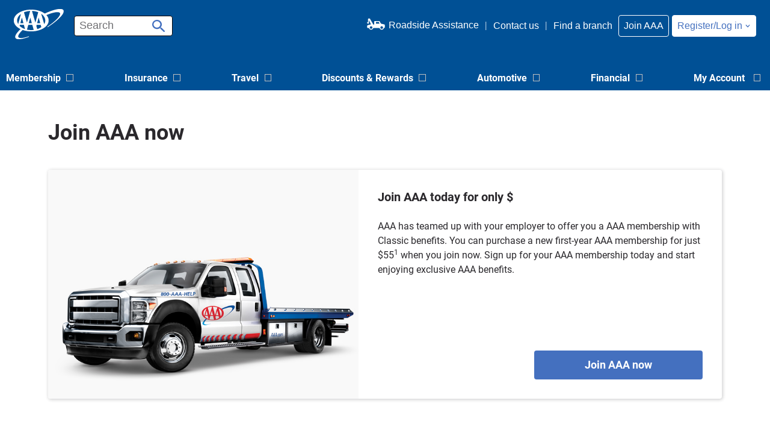

--- FILE ---
content_type: text/html;charset=utf-8
request_url: https://www.ace.aaa.com/membership/membership-options/join-aaa.html?campaigncode=0033207&pmed=DPM_CVG_2021_MEM_CM_CA_SD_GOG_BD_WVAF&utm_campaign=1839306384&ctcampaign=8264&ctkwd=acsc%20triple%20a&ctmatch=e&ctcreative=345773991254&ctadpos=&gclid=CjwKCAiAgc-ABhA7EiwAjev-j4E0IU8KXdclu5L_JpLMcIeipFqeYxi_eM31wJgn_7cjImxgg-lKNRoC498QAvD_BwE&gclsrc=aw.ds
body_size: 17342
content:

<!DOCTYPE HTML>
<html lang="en">
    <head>
    <meta charset="UTF-8"/>
    <title>Join AAA</title>
    
    
    <meta name="template" content="page"/>
    <meta name="viewport" content="width=device-width, initial-scale=1"/>
    

    
    
<script defer="defer" type="text/javascript" src="/.rum/@adobe/helix-rum-js@%5E2/dist/rum-standalone.js"></script>
<link rel="canonical" href="https://www.ace.aaa.com/membership/membership-options/join-aaa.html"/>


    

    
  <meta name="google-site-verification" content="6bIWv-2qu7_2AdFFNLDdIeCWGmutfe3T9yiDucmYF08"/>
  
  
  
  
  
  
  
    
<script src="/etc.clientlibs/clientlibs/granite/jquery.lc-7842899024219bcbdb5e72c946870b79-lc.min.js"></script>
<script src="/etc.clientlibs/ace-www/clientlibs/clientlib-jquery.lc-d41d8cd98f00b204e9800998ecf8427e-lc.min.js"></script>



  <script src="/content/dam/ace/scripts/core/ft.min.js"></script>
  
    
<link rel="stylesheet" href="/etc.clientlibs/ace-www/clientlibs/clientlib-site.lc-1f621b75609709ef52c725c574f271cd-lc.min.css" type="text/css">
<script src="/etc.clientlibs/ace-www/clientlibs/clientlib-site.lc-812812aac8c96699a419f6fb995a08b7-lc.min.js"></script>



  
    
<script src="/etc.clientlibs/ace-www/clientlibs/clientlib-components.lc-a08619dad3ef7395ccbdd44369ce1d70-lc.min.js"></script>



  <script src="//tags.tiqcdn.com/utag/aaa/ace/prod/utag.sync.js"></script>


    
    
    

    

    
    
    



    

    
    
</head>
    <body class="page basicpage" id="page-af16ba809a">
        
        
        
            




            



            <div id="skipToMain" class="skip-to-main">
  <button aria-label="Skip to main content">Skip to content</button>
</div>
<div id="page-wrapper" class="clearfix container-custom">
  <header id="pageHeader"><div class="header-bar">
    <div id="global-header">
        <div class="top-header" id="topHeader">
            <div class="left-header-container">
                <div class="ace-logo">
                    <a href="/" aria-label="home page" class="logo-link">
                        <img src="/content/dam/ace/logos/ace/aaa-white-logo-xs.png" alt="" title="Automobile Club logo" class="img-responsive"/>
                    </a>
                </div>
                <button class="header-icon-link hidden mobile-menu clear-button" aria-expanded="false" aria-label="Open Navigation"><img class="mobile-menu-icon" alt="" src="/content/dam/ace/header/burger.svg"/></button>

                <div class="cludo-search-bar">
                    <form id="cludoSearchForm" action="/content/ace/en/search-results.html" role="search" onsubmit="return false;" class="nav-search-form" aria-label="search form input">
                        <div id="cludo-search-form-top" role="search" aria-labelledby="cludoSearchForm">
                            <label class="sr-only" for="cludo-search-form-input">Search this site</label>
                            <input name="searchrequest" aria-label="Enter Website Search Text" id="cludo-search-form-input" type="search" value="" title="Type search word" placeholder="Search" autocomplete="off" aria-autocomplete="list" aria-haspopup="true"/>
                            <button class="cludo-search-icon-button" type="button" aria-label="Submit Website Search" title="Search"><img class="cludo-search-icon" alt="" src="/content/dam/ace/header/blue-icon-search.svg"/></button>
                        </div>
                    </form>
                </div>
            </div>
            <nav class="right-header-container" aria-label="Top Header">
                <a href="https://chat.ace.aaa.com/" target="_blank" rel="noopener" class="chatbot-link header-text-link"><img class="truck-icon-sm" alt="" src="/content/dam/ace/header/truck.svg"/>Roadside Assistance</a>
                <span class="pipe">| </span>
                <a href="/information/contact-us.html" class="header-text-link" aria-label="Contact Us: Get in touch with the Auto Club">Contact us</a>
                <span class="pipe">| </span>
                <a rel="noopener" href="/locations.html" class="header-text-link find-a-branch-link">Find a branch</a>
                <span class="user-greet hidden">Hi, [aceUser] </span>
                <a class="header-button-outline header-join-button club-link" href="https://apps.[CLUB].aaa.com/aceapps/membership/Join/SelectMembershipLevel?flowName=NewBiz">Join AAA</a>
                <div class="register-login-links-container">
                    <button class="header-button-solid header-auth-button club-link" aria-expanded="false" aria-controls="register-login-links">
                        <span>Register/Log in</span>
                        <img class="register-login-chevron" alt="" src="/content/dam/ace/header/chevron-down-blue.svg"/>
                    </button>
                    <div id class="header-button-solid header-auth-div club-link" hidden>

                    </div>

                    <div id="register-login-links" class="register-login-links">
                        <div class="header-button-solid-link"><a class="logged-out" href="https://account.app.ace.aaa.com/">Log in</a></div>
                        <div class="header-button-solid-link"><a class="logged-out" href="https://apps.[CLUB].aaa.com/aceapps/account-maintenance/register/start">Register</a></div>
                    </div>
                </div>
                <a href="https://chat.ace.aaa.com/" target="_blank" rel="noopener" class="header-icon-link mobile-truck-icon" aria-label="Roadside Assistance"><img class="truck-icon-lg" alt="" src="/content/dam/ace/header/truck.svg"/></a>
                <a href="https://account.app.ace.aaa.com/" class="header-icon-link mobile-account-icon club-link" aria-label="My Account"><img class="header-user-icon" alt="" src="/content/dam/ace/header/user-icon.svg"/></a>
            </nav>
        </div>
        <div class="clearfix"></div>
    </div>
</div>

<nav class="navigation-bar" aria-label="Main">
    
    <div class="large-nav">
        <a href="#membershipMenu" id="topNav-membership" class="top-nav-item-container" data-large-product="membership" aria-expanded="false" aria-controls="membership-subnav" aria-label="More Membership Pages">
            <span id="rootNav-membership" class="nav-root-item" data-large-product="membership">Membership</span>
            <img class="top-nav-chevron" data-large-product="membership" alt=""/>
        </a>

        <a href="#insuranceMenu" id="topNav-insurance" class="top-nav-item-container" data-large-product="insurance" aria-expanded="false" aria-controls="insurance-subnav" aria-label="More Insurance Pages">
            <span id="rootNav-insurance" class="nav-root-item" data-large-product="insurance">Insurance</span>
            <img class="top-nav-chevron" data-large-product="insurance" alt=""/>
        </a>

        <a href="#travelMenu" id="topNav-travel" class="top-nav-item-container" data-large-product="travel" aria-expanded="false" aria-controls="travel-subnav" aria-label="More Travel Pages">
            <span id="rootNav-travel" class="nav-root-item" data-large-product="travel">Travel</span>
            <img class="top-nav-chevron" data-large-product="travel" alt=""/>
        </a>

        <a href="#discountsMenu" id="topNav-discounts" class="top-nav-item-container" data-large-product="discounts" aria-expanded="false" aria-controls="discounts-subnav" aria-label="More Discounts and Rewards Pages">
            <span id="rootNav-discounts" class="nav-root-item" data-large-product="discounts">Discounts & Rewards</span>
            <img class="top-nav-chevron" data-large-product="discounts" alt=""/>
        </a>

        <a href="#automotiveMenu" id="topNav-automotive" class="top-nav-item-container" data-large-product="automotive" aria-expanded="false" aria-controls="automotive-subnav" aria-label="More Automotive Pages">
            <span id="rootNav-automotive" class="nav-root-item" data-large-product="automotive">Automotive</span>
            <img class="top-nav-chevron" data-large-product="automotive" alt=""/>
        </a>

        <a href="#financialMenu" id="topNav-financial" class="top-nav-item-container" data-large-product="financial" aria-expanded="false" aria-controls="financial-subnav" aria-label="More Financial Pages">
            <span id="rootNav-financial" class="nav-root-item" data-large-product="financial">Financial</span>
            <img class="top-nav-chevron" data-large-product="financial" alt=""/>
        </a>

        <a href="#myaccountMenu" id="topNav-myaccount" class="top-nav-item-container" data-large-product="myaccount" aria-expanded="false" aria-controls="myaccount-subnav" aria-label="More My Account Pages">
            <span id="rootNav-myaccount" class="nav-root-item" data-large-product="myaccount">My Account</span>
            <img class="top-nav-my-account-icon" alt=""/>
            <img class="top-nav-chevron" data-large-product="myaccount" alt=""/>
        </a>
    </div>

    <!--sub categories desktop nav-->
    <div class="large-sub-nav">
        <div id="membership-subnav" class="large-sub-product large-sub-product-ext" data-product-type="membership">
  <div class="left-product-container">
    <div class="sub-product-header">
      <span class="sub-product-header-label">Membership</span>
      <a href="/membership.html">Membership home</a>
    </div>
    <div class="sub-product-body">
      <div class="product-list">
        <span class="product-list-links-label">Membership services</span>
        <a class="product-list-link non-member" href="https://apps.[CLUB].aaa.com/aceapps/membership/Join/SelectMembershipLevel?flowName=NewBiz">Join AAA</a>
        <a class="product-list-link" href="/membership/benefit-chart.html">Compare plans</a>
        <a class="product-list-link" href="/membership/aaa-classic.html">Classic</a>
        <a class="product-list-link" href="/membership/aaa-plus.html">Plus<sup>®</sup></a>
        <a class="product-list-link" href="/membership/aaa-premier.html">Premier<sup>®</sup></a>
        <a class="product-list-link" href="/membership/my-membership/my-benefits.html">Membership benefits</a>
        <a class="product-list-link" href="/membership/membership-options/gift-membership.html">Gift membership</a>
        <a class="product-list-link" href="/membership/membership-options/group-membership.html">Group memberships</a>
      </div>
      <div class="product-list">
        <span class="product-list-links-label">Branch services</span>
        <a class="product-list-link" href="/membership/member-services/branch-services.html">In-branch services</a>
        <a class="product-list-link" href="/locations.html">Branch locations</a>
        <a class="product-list-link" href="/membership/member-services/registration-services.html">Vehicle registration</a>
      </div>
      <div class="product-list">
        <span class="product-list-links-label">AAA articles</span>
        <a class="product-list-link" href="/aaa-insider.html">AAA Insider</a>
      </div>
    </div>
    <div class="sub-product-promo">
      <img class="promo-image" data-img-src="/content/dam/ace/header/nav-promos/tow-truck-140x94.jpg" alt=""/>
      <div class="promo-cta-container">
        <span id="membership-nav-cta-label">24-hour Roadside Assistance</span>
        <a href="/automotive/roadside-assistance.html?intcmp:nav:membership:promounit:roadside" id="membership-nav-cta" class="promo-cta" aria-labelledby="membership-nav-cta membership-nav-cta-label">Learn more</a>
      </div>
    </div>
  </div>
  <div class="right-product-container">
    <div class="product-list">
      <span class="product-list-links-label">Manage membership</span>
      <a class="product-list-link logged-out" href="https://account.app.ace.aaa.com/">Log in</a>
      <a class="product-list-link logged-in" href="https://apps.[CLUB].aaa.com/aceapps/authenticate2/logout">Log out</a>
      <a class="product-list-link logged-out" href="https://apps.[CLUB].aaa.com/aceapps/membership/ChangeMembership/ReviewMidtermMembership?startup=1">Renew</a>
      <a class="product-list-link logged-in" href="https://apps.[CLUB].aaa.com/aceapps/membership/ChangeMembership/ReviewMidtermMembership?startup=1">Renew</a>
      <a class="product-list-link logged-out" href="https://apps.[CLUB].aaa.com/aceapps/authenticate2/login?ReturnUrl=%2faceapps%2fmembership%2fChangeMembership%2fReviewMidtermMembership%3fstartup%3d1&startup=1">Upgrade</a>
      <a class="product-list-link logged-in" href="https://apps.[CLUB].aaa.com/aceapps/membership/ChangeMembership/ReviewMidtermMembership?startup=1">Upgrade</a>
      <a class="product-list-link logged-out" href="https://app.ace.aaa.com/membership/make-a-payment/">Make a payment</a>
      <a class="product-list-link logged-in" href="https://account.app.ace.aaa.com/">Make a payment</a>
      <a class="product-list-link logged-out" href="https://apps.[CLUB].aaa.com/aceapps/membership/ChangeMembership/ReviewMidtermMembership?startup=1&activity=AutoRenew">Automatic renewal</a>
      <a class="product-list-link logged-in" href="https://apps.[CLUB].aaa.com/aceapps/membership/ChangeMembership/ReviewMidtermMembership?startup=1&activity=AutoRenew">Automatic renewal</a>
      <a class="product-list-link logged-out" href="/membership/my-membership/my-benefits.html#associate">Add a family member</a>
      <a class="product-list-link logged-in" href="https://apps.[CLUB].aaa.com/aceapps/membership/ChangeMembership/Associate/[CODE]">Add a family member</a>
      <a class="product-list-link logged-out" href="https://apps.[CLUB].aaa.com/aceapps/authenticate2/login?ReturnUrl=%2faceapps%2freplacementcard%2frequest">Replacement card</a>
      <a class="product-list-link logged-in" href="https://apps.[CLUB].aaa.com/aceapps/replacementcard/request">Replacement card</a>
      <button class="large-sub-close-icon clear-button">
        <img alt="navigation menu close icon" src="/content/dam/ace/header/close-icon.svg"/>
      </button>
    </div>
  </div>
</div>

        <div id="insurance-subnav" class="large-sub-product large-sub-product-ext" data-product-type="insurance">
  <div class="left-product-container">
    <div class="sub-product-header">
      <span class="sub-product-header-label">Insurance</span>
      <a href="/insurance.html">Insurance home</a>
    </div>
    <div class="sub-product-body">
      <div class="product-list">
        <span class="product-list-links-label">Insurance services</span>
        <a class="product-list-link" href="/insurance/auto-insurance.html">Auto</a>
        <a class="product-list-link" href="/insurance/home-insurance.html">Homeowners</a>
        <a class="product-list-link" href="/insurance/condo-insurance.html">Condo</a>
        <a class="product-list-link" href="/insurance/renters-insurance.html">Renters</a>
        <a class="product-list-link" href="/insurance/life-insurance.html">Life</a>
      </div>
      <div class="product-list">
        <span class="product-list-links-label">Additional insurance</span>
        <a class="product-list-link" href="/insurance/small-business-insurance.html">Small business</a>
        <a class="product-list-link" href="/insurance/boat-and-watercraft-insurance.html">Boat & watercraft</a>
        <a class="product-list-link" href="/insurance/personal-umbrella-insurance.html">Personal umbrella & excess liability</a>
        <a class="product-list-link" href="/travel/travel-insurance.html">Travel insurance</a>
        <a class="product-list-link" href="/insurance/device-protection.html">Device protection</a>
        <a class="product-list-link" href="/insurance/claims.html">Insurance claims</a>
      </div>
      <div class="product-list">
        <span class="product-list-links-label">AAA articles</span>
        <a class="product-list-link" href="/aaa-insider/insurance-and-financial.html">Insurance articles</a>
      </div>
    </div>
    <div class="sub-product-promo">
      <img class="promo-image" data-img-src="/content/dam/ace/icons/186824234-woman-taking-call-at-computer-140x94.jpg" alt=""/>
      <div class="promo-cta-container">
        <span id="insurance-nav-cta-label">Filing an auto or home insurance claim is fast and easy</span>
        <a href="/insurance/claims.html?intcmp=nav:insurance:promounit:claims" id="insurance-nav-cta" class="promo-cta" aria-labelledby="insurance-nav-cta insurance-nav-cta-label">Learn more</a>
      </div>
    </div>
  </div>
  <div class="right-product-container">
    <div class="product-list">
      <span class="product-list-links-label">Manage auto & home insurance</span>
      <a class="product-list-link" href="https://account.app.ace.aaa.com/">Manage policy</a>
      <a class="product-list-link logged-in" href="https://account.app.ace.aaa.com/">Make a payment</a>
      <a class="product-list-link logged-out" href="https://app.ace.aaa.com/insurance/make-a-payment/">Make a payment</a>
      <a class="product-list-link" href="https://account.app.ace.aaa.com/">Manage automatic payments</a>
      <a class="product-list-link" href="https://account.app.ace.aaa.com/">Paperless billing</a>
      <a class="product-list-link" href="https://account.app.ace.aaa.com/">Proof of insurance</a>
      <a class="product-list-link" href="https://account.app.ace.aaa.com/">File & view a claim</a>
      <span class="product-list-links-label product-spacer">Manage life insurance</span>
      <a class="product-list-link life-insurance-link" href="https://www.aaalife.com/eServices/eservices/account/login.jsp">Manage policy & claims</a>
      <button class="large-sub-close-icon clear-button">
        <img alt="navigation menu close icon" src="/content/dam/ace/header/close-icon.svg"/>
      </button>
    </div>
  </div>
</div>

        <div id="travel-subnav" class="large-sub-product large-sub-product-ext" data-product-type="travel">
  <div class="left-product-container">
    <div class="sub-product-header">
      <span class="sub-product-header-label">Travel</span>
      <a href="/travel.html">Travel home</a>
    </div>
    <div class="sub-product-body">
      <div class="product-list">
        <span class="product-list-links-label">Book travel</span>
        <a class="product-list-link" href="/travel/category/hotels.html">Hotels</a>
        <a class="product-list-link" href="/travel/category/car-rentals.html">Car rentals</a>
        <a class="product-list-link" href="/travel/category/flights.html">Flights</a>
        <a class="product-list-link" href="/travel/category/cruises.html">Cruises</a>
        <a class="product-list-link" href="/travel/category/vacations.html">Vacations</a>
        <a class="product-list-link" href="/travel/offers/pleasant-holidays-vacation-packages.html">Pleasant Holidays</a>
        <a class="product-list-link" href="/travel/category/activities.html">Activities</a>
        <a class="product-list-link" href="/travel/deals/travel-deals.html">Travel deals</a>
      </div>
      <div class="product-list">
        <span class="product-list-links-label">Travel research</span>
        <a class="product-list-link" href="/travel/aaa-travel-agents.html">AAA travel advisors</a>
        <a class="product-list-link" href="/travel/travel-insurance.html">Travel insurance</a>
        <a class="product-list-link" href="/travel/information/travel-resources.html">Travel resources</a>
        <a class="product-list-link" href="/travel/plan-a-road-trip/maps-and-directions.html">Road trip resources</a>
        <a class="product-list-link" href="/travel/plan-a-road-trip/maps-and-directions.html#triptik-header">TripTik</a>
        <a class="product-list-link" href="/travel/information/passport-information-and-services.html">Passport information & services</a>
        <a class="product-list-link" href="/travel/information/international-driving-permit.html">International Driving Permit</a>
        <a class="product-list-link" href="/travel/travel-services/mexico-insurance.html">Mexico auto insurance</a>
      </div>
      <div class="product-list">
        <span class="product-list-links-label">Destinations</span>
        <a class="product-list-link" href="/travel/destinations/hawaii.html">Hawaii main</a>
        <a class="product-list-link" href="/travel/destinations/hawaii/hawaii-big-island.html">Big Island Hawaii</a>
        <a class="product-list-link" href="/travel/destinations/hawaii/maui.html">Maui</a>
        <a class="product-list-link" href="/travel/destinations/hawaii/oahu.html">Oahu</a>
        <a class="product-list-link" href="/travel/destinations/hawaii/kauai.html">Kauai</a>
        <a class="product-list-link" href="/travel/destinations/hawaii/hawaii-hotels.html">Hawaii hotels</a>
        <span class="product-list-links-label">AAA articles</span>
        <a class="product-list-link" href="/aaa-insider/travel.html">Travel articles</a>
        <a class="product-list-link" href="/travel/information/traveling-with-aaa-podcast.html"><i>Traveling With AAA</i> podcast</a>
      </div>
    </div>
    <div class="sub-product-promo">
      <img class="promo-image" data-img-src="/content/dam/ace/new30-cards/hilton-san-diego-mission-valley-exterior-porte-cochere-car-140x94.png" alt=""/>
      <div class="promo-cta-container">
        <span id="travel-nav-cta-label">AAA members save on hotels</span>
        <a id="travel-nav-cta" href="https://www.ace.aaa.com/travel/offers/pleasant-holidays-vacation-packages.html?intcmp=nav:travel:promounit:hotels12223023" class="promo-cta" aria-labelledby="travel-nav-cta travel-nav-cta-label">See hotel deals</a>
      </div>
    </div>
  </div>
  <div class="right-product-container">
    <div class="product-list">
      <span class="product-list-links-label">Manage travel</span>
      <a class="product-list-link" href="/travel/reservations.html">Find reservations</a>
      <a class="product-list-link" href="https://www.agentmaxonline.com/agentmaxweb/storefront/index.html#/managepolicy" rel="noopener" target="_blank">Manage travel insurance</a>
      <a class="product-list-link" href="/travel/aaa-travel-agents.html">Contact an advisor</a>
      <a class="product-list-link" href="/travel/aaa-travel-agents.html">Schedule a travel appointment</a>
      <button class="large-sub-close-icon clear-button">
        <img alt="navigation menu close icon" src="/content/dam/ace/header/close-icon.svg"/>
      </button>
    </div>
  </div>
</div>

        <div id="discounts-subnav" class="large-sub-product" data-product-type="discounts">
  <div class="sub-product-header">
    <span class="sub-product-header-label">Discounts & Rewards</span>
    <a href="/discounts.html">Discounts & Rewards home</a>
    <button class="large-sub-close-icon clear-button">
      <img alt="navigation menu close icon" src="/content/dam/ace/header/close-icon.svg"/>
    </button>
  </div>
  <div class="sub-product-body">
    <div class="product-list">
      <span class="product-list-links-label">Discounts categories</span>
      <a class="product-list-link" href="/discounts/category/aaa-tickets.html">AAA Tickets</a>
      <a class="product-list-link" href="/discounts/category/automotive.html">Automotive</a>
      <a class="product-list-link" href="/discounts/category/dining-and-food-delivery.html">Dining & food delivery</a>
      <a class="product-list-link" href="/discounts/category/health-and-wellness.html">Health & wellness</a>
      <a class="product-list-link" href="/discounts/category/home-and-moving.html">Home & moving</a>
      <a class="product-list-link" href="/discounts/category/movie-tickets.html">Movie tickets</a>
      <a class="product-list-link" href="/discounts/category/travel.html">Travel</a>
    </div>
    <div class="product-list">
      <span class="product-list-links-label">Theme parks & attractions</span>
      <a class="product-list-link" href="/discounts/category/theme-parks-and-attractions.html">Theme parks & attractions</a>
      <a class="product-list-link" href="/discounts/category/disney-tickets.html">Disney tickets</a>
      <a class="product-list-link" href="/discounts/partners/cedar-fair-tickets.html">Knott's Berry Farm & Cedar Point tickets</a>
      <a class="product-list-link" href="/discounts/partners/legoland-tickets.html">Legoland tickets</a>
      <a class="product-list-link" href="/discounts/category/universal-tickets.html">Universal tickets</a>
      <a class="product-list-link" href="/discounts/category/zoos-and-aquariums.html">Zoos & aquariums</a>
    </div>
    <div class="product-list">
      <span class="product-list-links-label">Featured savings</span>
      <a class="product-list-link" href="/discounts/partners/active-and-fit-direct.html">Fitness centers & gyms</a>
      <a class="product-list-link" href="/discounts/partners/spot-pet-insurance.html">Pet insurance</a>
      <a class="product-list-link" href="/discounts/category/taxact.html">Tax services</a>
      <a class="product-list-link" href="/discounts/category/browse-all-aaa-discounts.html">Browse all discounts</a>
    </div>
    <div class="product-list">
      <span class="product-list-links-label">Online shopping tool</span>
      <a class="product-list-link" href="/discounts/aaa-discounts-finder.html">AAA Discounts Finder</a>
      <span class="product-list-links-label">AAA articles</span>
      <a class="product-list-link" href="/aaa-insider/discounts.html">Discounts articles</a>
    </div>
  </div>
  <div class="sub-product-promo">
    <img class="promo-image" data-img-src="/content/dam/ace/header/nav-promos/Movie-popcorn-508300585-gettyimages.jpg" alt=""/>
    <div class="promo-cta-container">
      <span id="discounts-nav-cta-label">Unlock discounts on events, themes parks, and everyday purchases</span>
      <a id="discounts-nav-cta" href="https://www.ace.aaa.com/discounts.html" target="_blank" class="promo-cta" aria-labelledby="discounts-nav-cta discounts-nav-cta-label">Browse discounts</a>
    </div>
  </div>
</div>

        <div id="automotive-subnav" class="large-sub-product" data-product-type="automotive">
  <div class="sub-product-header">
    <span class="sub-product-header-label">Automotive</span>
    <a href="/automotive.html">Automotive home</a>
    <button class="large-sub-close-icon clear-button">
      <img alt="navigation menu close icon" src="/content/dam/ace/header/close-icon.svg"/>
    </button>
  </div>
  <div class="sub-product-body">
    <div class="product-list">
      <span class="product-list-links-label">Automotive services</span>
      <a class="product-list-link" href="/automotive/roadside-assistance.html">Roadside Assistance</a>
      <a class="product-list-link" href="/automotive/approved-auto-repair.html">Auto repair</a>
      <a class="product-list-link" href="/automotive/roadside-assistance/aaa-mobile-battery-service.html">Mobile battery service</a>
      <a class="product-list-link" href="/automotive/get-a-vehicle/car-buying-service.html">Car buying</a>
    </div>
    <div class="product-list">
      <span class="product-list-links-label">Education & safety programs</span>
      <a class="product-list-link" href="/automotive/driver-education/senior-programs.html">Senior driving</a>
      <a class="product-list-link" href="/automotive/driver-education/teen-programs.html">Teen driving</a>
      <a class="product-list-link" href="/information/aaa-in-the-community/youth-and-family-programs.html">Youth & family</a>
      <a class="product-list-link" href="/automotive/driver-education/driver-improvement.html">Driver improvement</a>
      <a class="product-list-link" href="/information/aaa-in-the-community.html">AAA in the community</a>
    </div>
    <div class="product-list">
      <span class="product-list-links-label">Additional automotive services</span>
      <a class="product-list-link" href="/automotive/driver-resources/auto-and-gas-resources.html">Auto & gas resources</a>
      <a class="product-list-link" href="/automotive/advocacy/aaa-car-guide.html">AAA Car Guide</a>
      <a class="product-list-link" href="/membership/member-services/registration-services.html">Vehicle registration</a>
    </div>
    <div class="product-list">
      <span class="product-list-links-label">AAA articles</span>
      <a class="product-list-link" href="/aaa-insider/auto.html">Automotive articles</a>
    </div>
  </div>
  <div class="sub-product-promo">
    <img class="promo-image" data-img-src="/content/dam/ace/header/nav-promos/AAA-IMG_0350_ret-140x94.jpg" alt=""/>
    <div class="promo-cta-container">
      <span id="automotive-nav-cta-label">Find AAA Approved Repair facilities across the U.S. and Canada</span>
      <a id="automotive-nav-cta" href="/automotive/approved-auto-repair.html?intcmp=nav:automotive:promounit:aar" aria-labelledby="automotive-nav-cta automotive-nav-cta-label" class="promo-cta">Learn more</a>
    </div>
  </div>
</div>

        <div id="financial-subnav" class="large-sub-product large-sub-product-ext" data-product-type="financial">
  <div class="left-product-container">
    <div class="sub-product-header">
      <span class="sub-product-header-label">Financial</span>
      <a href="/financial.html">Financial home</a>
    </div>
    <div class="sub-product-body">
      <div class="product-list">
        <span class="product-list-links-label">Financial services</span>
        <a class="product-list-link" href="/financial/idtheft.html" rel="noopener">Identity theft protection</a>
        <a class="product-list-link" href="/financial/aaa-credit-card.html">AAA credit card</a>
        <a class="product-list-link" href="/discounts/category/taxact.html">Tax services</a>
      </div>
      <div class="product-list">
        <span class="product-list-links-label">AAA articles</span>
        <a class="product-list-link" href="/aaa-insider/insurance-and-financial.html">Financial articles</a>
      </div>
    </div>
    <div class="sub-product-promo">
      <img class="promo-image" data-img-src="/content/dam/ace/header/nav-promos/482517146-membership-identity-theft-140X94.jpg" alt=""/>
      <div class="promo-cta-container">
        <span id="financial-nav-cta-label">AAA members can enroll in free identity theft protection</span>
        <a id="financial-nav-cta" href="/financial/idtheft.html?intcmp=nav:financial:promounit:idtheft" target="_blank" rel="noopener" class="promo-cta" aria-labelledby="financial-nav-cta financial-nav-cta-label">See details</a>
      </div>
    </div>
  </div>
  <div class="right-product-container">
    <div class="product-list">
      <span class="product-list-links-label">Manage your financial</span>
      <a class="product-list-link" href="https://aaa.protectmyid.com/login" target="_blank" rel="noopener">Manage identity theft protection</a>
      <a class="product-list-link" href="/financial/aaa-credit-card/manage.html" target="_blank" rel="noopener">Manage AAA credit card</a>
      <button class="large-sub-close-icon clear-button">
        <img alt="navigation menu close icon" src="/content/dam/ace/header/close-icon.svg"/>
      </button>
    </div>
  </div>
</div>

        <div id="myaccount-subnav" class="large-sub-product" data-product-type="myaccount">
  <div class="sub-product-header">
    <span class="sub-product-header-label">My Account</span>
    <a href="/self-serve.html">Online self-services home</a>
    <span> | </span>
    <a class="logged-out" href="https://apps.[CLUB].aaa.com/aceapps/account-maintenance/register/start">Register</a>
    <a class="logged-in" href="https://account.app.ace.aaa.com/">Manage Account</a>
    <span> | </span>
    <a class="logged-out" href="https://account.app.ace.aaa.com">Log in</a>
    <a class="logged-in" href="https://apps.[CLUB].aaa.com/aceapps/authenticate2/logout">Log out</a>
    <button class="large-sub-close-icon clear-button">
      <img alt="navigation menu close icon" src="/content/dam/ace/header/close-icon.svg"/>
    </button>
  </div>
  <div class="sub-product-body">
    <div class="product-list">
      <span class="product-list-links-label">My membership</span>
      <a class="product-list-link" href="https://apps.[CLUB].aaa.com/aceapps/membership/ChangeMembership/ReviewMidtermMembership?startup=1">Renew</a>
      <a class="product-list-link" href="https://apps.[CLUB].aaa.com/aceapps/membership/ChangeMembership/ReviewMidtermMembership?startup=1">Upgrade</a>
      <a class="product-list-link logged-in" href="https://apps.[CLUB].aaa.com/aceapps/membership/quickpay/membershippayment">Make a payment</a>
      <a class="product-list-link logged-out" href="https://app.ace.aaa.com/membership/make-a-payment/">Make a payment</a>
      <a class="product-list-link" href="https://apps.[CLUB].aaa.com/aceapps/membership/ChangeMembership/ReviewMidtermMembership?startup=1&activity=AutoRenew">Automatic renewal</a>
      <a class="product-list-link" href="https://apps.[CLUB].aaa.com/aceapps/membership/ChangeMembership/ReviewMidtermMembership?startup=1">Add a family member</a>
      <a class="product-list-link" href="https://apps.[CLUB].aaa.com/aceapps/replacementcard/request"> Replacement card</a>
    </div>
    <div class="product-list">
      <span class="product-list-links-label">My auto & home insurance</span>
      <a class="product-list-link" href="https://account.app.ace.aaa.com/">Manage policy</a>
      <a class="product-list-link logged-in" href="https://account.app.ace.aaa.com/">Make a payment</a>
      <a class="product-list-link logged-out" href="https://app.ace.aaa.com/insurance/make-a-payment/">Make a payment</a>
      <a class="product-list-link" href="https://account.app.ace.aaa.com/">Manage automatic payments</a>
      <a class="product-list-link" href="https://account.app.ace.aaa.com/">Paperless billing</a>
      <a class="product-list-link" href="https://account.app.ace.aaa.com/">Proof of insurance</a>
      <a class="product-list-link" href="https://account.app.ace.aaa.com/">Track my claim</a>

      <span class="product-list-links-label product-spacer">My life insurance</span>
      <a class="product-list-link life-insurance-link" href="https://www.aaalife.com/eServices/eservices/account/login.jsp" target="_blank" rel="noopener">Manage policy & claims</a>
    </div>
    <div class="product-list">
      <span class="product-list-links-label">My financial services</span>
      <a class="product-list-link" href="https://aaa.protectmyid.com/login" target="_blank" rel="noopener">Manage identity theft protection</a>
      <a class="product-list-link" href="/financial/aaa-credit-card/manage.html" target="_blank" rel="noopener">Manage AAA credit card</a>

      <span class="product-list-links-label product-spacer">My travel</span>
      <a class="product-list-link" href="/travel/reservations.html">Find booking reservations</a>
      <a class="product-list-link" href="https://www.agentmaxonline.com/agentmaxweb/storefront/index.html#/managepolicy" target="_blank" rel="noopener">Manage travel insurance</a>

      <span class="product-list-links-label product-spacer">My mobile app</span>
      <a class="product-list-link" href="/automotive/driver-resources/auto-club-app.html">Auto Club app</a>
    </div>
  </div>
  <div class="sub-product-promo">
    <img class="promo-image" data-img-src="/content/dam/ace/header/nav-promos/1132863333-father-son-laptop-streaming-internet-computer2-140x94.jpg" alt=""/>
    <div class="promo-cta-container">
      <span id="myaccount-nav-cta-label">Manage your AAA membership, insurance, and services online</span>
      <a id="myaccount-nav-cta" href="/self-serve.html?intcmp=nav:myaccount:promounit:selfserve" class="promo-cta" aria-labelledby="myaccount-nav-cta myaccount-nav-cta-label">Learn more</a>
    </div>
  </div>
</div>

    </div>

    <nav class="mobile-navigation" aria-live="assertive" aria-hidden="false">
        <div class="mobile-navigation-main">
            <div class="mobile-nav-header">
                <a class="mobile-header-login" href="https://account.app.ace.aaa.com/"><img class="mobile-user-login-icon" alt="" src="/content/dam/ace/header/user-icon-blue.svg"/>Log in</a>
                <span class="pipe">| </span>
                <a class="mobile-header-account" href="https://apps.[CLUB].aaa.com/aceapps/account-maintenance/register/start">Create an account</a>
                <button class="clear-button mobile-menu-close-button" aria-label="Close Navigation">
                    <img src="/content/dam/ace/static-icons/icon-x-close.png" alt=""/>
                </button>
            </div>

            <div class="mobile-products-root">
                <span class="mobile-products-header">Products</span>
                <button aria-expanded="false" aria-label="Membership Navigation" class="clear-button mobile-main-product" data-product="membership">
                    <div class="mobile-main-product-row">
                        <span class="main-product-label">Membership</span>
                        <img class="main-product-arrow" alt="product select right arrow" src="/content/dam/ace/icons/btn_arrow_up_blue.svg"/>
                    </div>
                </button>
                <button aria-expanded="false" aria-label="Insurance Navigation" class="clear-button mobile-main-product" data-product="insurance">
                    <div class="mobile-main-product-row">
                        <span class="main-product-label">Insurance</span>
                        <img class="main-product-arrow" alt="product select right arrow" src="/content/dam/ace/icons/btn_arrow_up_blue.svg"/>
                    </div>
                </button>
                <button aria-expanded="false" aria-label="Travel Navigation" class="clear-button mobile-main-product" data-product="travel">
                    <div class="mobile-main-product-row">
                        <span class="main-product-label">Travel</span>
                        <img class="main-product-arrow" alt="product select right arrow" src="/content/dam/ace/icons/btn_arrow_up_blue.svg"/>
                    </div>
                </button>
                <button aria-expanded="false" aria-label="Discounts and Rewards Navigation" class="clear-button mobile-main-product" data-product="discounts">
                    <div class="mobile-main-product-row">
                        <span class="main-product-label">Discounts & Rewards</span>
                        <img class="main-product-arrow" alt="product select right arrow" src="/content/dam/ace/icons/btn_arrow_up_blue.svg"/>
                    </div>
                </button>
                <button aria-expanded="false" aria-label="Automotive Navigation" class="clear-button mobile-main-product" data-product="automotive">
                    <div class="mobile-main-product-row">
                        <span class="main-product-label">Automotive</span>
                        <img class="main-product-arrow" alt="product select right arrow" src="/content/dam/ace/icons/btn_arrow_up_blue.svg"/>
                    </div>
                </button>
                <button aria-expanded="false" aria-label="Financial Navigation" class="clear-button mobile-main-product" data-product="financial">
                    <div class="mobile-main-product-row">
                        <span class="main-product-label">Financial</span>
                        <img class="main-product-arrow" alt="product select right arrow" src="/content/dam/ace/icons/btn_arrow_up_blue.svg"/>
                    </div>
                </button>
                <button aria-expanded="false" aria-label="My Account Navigation" class="clear-button mobile-main-product" data-product="myaccount">
                    <div class="mobile-main-product-row">
                        <span class="main-product-label">My Account</span>
                        <img class="main-product-arrow" alt="product select right arrow" src="/content/dam/ace/icons/btn_arrow_up_blue.svg"/>
                    </div>
                </button>

                <div class="mobile-nav-bottom-links">
                    <a href="https://chat.ace.aaa.com/" target="_blank" rel="noopener" class="mobile-chatbot-link">Roadside Assistance</a>
                    <a href="/locations.html">Find a branch</a>
                    <a href="/information/contact-us.html">Contact us</a>
                </div>
            </div>
        </div>

        <!--sub categories mobile nav-->
        <div id="mobile-nav-membership" class="mobile-products-category hidden" data-nav-product="membership">
    <button class="clear-button breadcrumb-container" aria-label="Back to main menu">
        <div class="breadcrumb-container-row">
            <img class="return-menu-arrow" alt="" src="/content/dam/ace/icons/btn_arrow_up_blue.svg"/>
            <span class="main-menu-label">Back to main menu</span>
        </div>
    </button>
    <button class="clear-button mobile-menu-close-button" aria-label="Close Navigation">
        <img src="/content/dam/ace/static-icons/icon-x-close.png" alt=""/>
    </button>
    <div class="sub-menu-parent-home">
        <span id="membership-heading" role="heading" aria-level="1" class="sub-menu-parent-label">Membership</span>
        <ul id="membership-list" class="list-unstyled" aria-labelledby="membership-heading">
            <li>
                <a class="sub-menu-link" href="/membership.html">Membership home</a>
            </li>
        </ul>
    </div>

    <div class="sub-menu-links-container">
        <span id="membership-services-heading" role="heading" aria-level="2" class="sub-menu-links-label">Membership services</span>
        <ul id="membership-services-list" class="list-unstyled" aria-labelledby="membership-services-heading">
            <li>
                <a class="sub-menu-link non-member" href="https://apps.[CLUB].aaa.com/aceapps/membership/Join/SelectMembershipLevel?flowName=NewBiz">Join AAA</a>
            </li>
            <li>
                <a class="sub-menu-link" href="/membership/benefit-chart.html">Compare plans</a>
            </li>
            <li>
                <a class="sub-menu-link" href="/membership/aaa-classic.html">Classic</a>
            </li>
            <li>
                <a class="sub-menu-link" href="/membership/aaa-plus.html">Plus<sup>®</sup></a>
            </li>
            <li>
                <a class="sub-menu-link" href="/membership/aaa-premier.html">Premier<sup>®</sup></a>
            </li>
            <li>
                <a class="sub-menu-link" href="/membership/my-membership/my-benefits.html">Membership benefits</a>
            </li>
            <li>
                <a class="sub-menu-link" href="/membership/membership-options/gift-membership.html">Gift membership</a>
            </li>
            <li>
                <a class="sub-menu-link" href="/membership/membership-options/group-membership.html">Group memberships</a>
            </li>
        </ul>
    </div>
    <div class="sub-menu-links-container">
        <span id="branch-services-heading" role="heading" aria-level="2" class="sub-menu-links-label">Branch Services</span>
        <ul id="branch-services-list" class="list-unstyled" aria-labelledby="branch-services-heading">
            <li>
                <a class="sub-menu-link" href="/membership/member-services/branch-services.html">In-branch services</a>
            </li>
            <li>
                <a class="sub-menu-link" href="/locations.html">Branch locations</a>
            </li>
            <li>
                <a class="sub-menu-link" href="/membership/member-services/registration-services.html">Vehicle registration</a>
            </li>
        </ul>
    </div>
    <div class="sub-menu-links-container">
        <span id="articles-heading" role="heading" aria-level="2" class="sub-menu-links-label">AAA articles</span>
        <ul id="articles-list" class="list-unstyled" aria-labelledby="articles-heading">
            <li>
                <a class="sub-menu-link" href="/aaa-insider.html">AAA Insider</a>
            </li>
        </ul>
    </div>
    <div class="sub-menu-links-container">
        <span id="manage-membership-heading" role="heading" aria-level="2" class="sub-menu-links-label">Manage membership</span>
        <ul id="manage-membership-list" class="list-unstyled" aria-labelledby="manage-membership-heading">
            <li>
                <a class="sub-menu-link logged-out" href="https://account.app.ace.aaa.com">Log in</a>
            </li>
            <li>
                <a class="sub-menu-link logged-in" href="https://apps.[CLUB].aaa.com/aceapps/authenticate2/logout">Log out</a>
            </li>
            <li>
                <a class="sub-menu-link logged-out" href="https://apps.[CLUB].aaa.com/aceapps/authenticate2/login?ReturnUrl=%2faceapps%2fmembership%2fChangeMembership%2fReviewMidtermMembership%3fstartup%3d1&startup=1">Renew</a>
            </li>
            <li>
                <a class="sub-menu-link logged-in" href="https://apps.[CLUB].aaa.com/aceapps/membership/ChangeMembership/ReviewMidtermMembership?startup=1">Renew</a>
            </li>
            <li>
                <a class="sub-menu-link logged-out" href="https://apps.[CLUB].aaa.com/aceapps/authenticate2/login?ReturnUrl=%2faceapps%2fmembership%2fChangeMembership%2fReviewMidtermMembership%3fstartup%3d1&startup=1">Upgrade</a>
            </li>
            <li>
                <a class="sub-menu-link logged-in" href="https://apps.[CLUB].aaa.com/aceapps/membership/ChangeMembership/ReviewMidtermMembership?startup=1">Upgrade</a>
            </li>
            <li>
                <a class="sub-menu-link logged-out" href="https://app.ace.aaa.com/membership/make-a-payment/">Make a payment</a>
            </li>
            <li>
                <a class="sub-menu-link logged-in" href="https://account.app.ace.aaa.com">Make a payment</a>
            </li>
            <li>
                <a class="sub-menu-link logged-out" href="https://apps.[CLUB].aaa.com/aceapps/membership/ChangeMembership/ReviewMidtermMembership?startup=1&activity=AutoRenew">Automatic renewal</a>
            </li>
            <li>
                <a class="sub-menu-link logged-in" href="https://apps.[CLUB].aaa.com/aceapps/membership/ChangeMembership/ReviewMidtermMembership?startup=1&activity=AutoRenew">Automatic renewal</a>
            </li>
            <li>
                <a class="sub-menu-link logged-out" href="/membership/my-membership/my-benefits.html#associate">Add a family member</a>
            </li>
            <li>
                <a class="sub-menu-link logged-in" href="https://apps.[CLUB].aaa.com/aceapps/membership/ChangeMembership/Associate/[CODE]">Add a family member</a>
            </li>
            <li>
                <a class="sub-menu-link logged-out" href="https://apps.[CLUB].aaa.com/aceapps/authenticate2/login?ReturnUrl=%2faceapps%2freplacementcard%2frequest">Replacement card</a>
            </li>
            <li>
                <a class="sub-menu-link logged-in" href="https://apps.[CLUB].aaa.com/aceapps/replacementcard/request">Replacement card</a>
            </li>
        </ul>
    </div>
</div>
        <div id="mobile-nav-insurance" class="mobile-products-category hidden" data-nav-product="insurance">
    <button class="clear-button breadcrumb-container" aria-label="Back to main menu">
        <div class="breadcrumb-container-row">
            <img class="return-menu-arrow" alt="" src="/content/dam/ace/icons/btn_arrow_up_blue.svg"/>
            <span class="main-menu-label">Back to main menu</span>
        </div>
    </button>
    <button class="clear-button mobile-menu-close-button" aria-label="Close Navigation">
        <img src="/content/dam/ace/static-icons/icon-x-close.png" alt=""/>
    </button>
    <div class="sub-menu-parent-home">
        <span id="insurance-heading" role="heading" aria-level="1" class="sub-menu-parent-label">Insurance</span>
        <ul id="insurance-list" class="list-unstyled" aria-labelledby="insurance-heading">
            <li>
                <a class="sub-menu-link" href="/insurance.html">Insurance home</a>
            </li>
        </ul>
    </div>

    <div class="sub-menu-links-container">
        <span id="insurance-services-heading" class="sub-menu-links-label" role="heading" aria-level="2">Insurance services</span>
        <ul id="insurance-services-list" class="list-unstyled" aria-labelledby="insurance-services-heading">
            <li>
                <a class="sub-menu-link" href="/insurance/auto-insurance.html">Auto</a>
            </li>
            <li>
                <a class="sub-menu-link" href="/insurance/home-insurance.html">Homeowners</a>
            </li>
            <li>
                <a class="sub-menu-link" href="/insurance/condo-insurance.html">Condo</a>
            </li>
            <li>
                <a class="sub-menu-link" href="/insurance/renters-insurance.html">Renters</a>
            </li>
            <li>
                <a class="sub-menu-link" href="/insurance/life-insurance.html">Life</a>
            </li>
        </ul>
    </div>
    <div class="sub-menu-links-container">
        <span id="additional-insurance-heading" class="sub-menu-links-label" role="heading" aria-level="2">Additional insurance</span>
        <ul id="additional-insurance-list" class="list-unstyled" aria-labelledby="additional-insurance-heading">
            <li>
                <a class="sub-menu-link" href="/insurance/small-business-insurance.html">Small business</a>
            </li>
            <li>
                <a class="sub-menu-link" href="/insurance/boat-and-watercraft-insurance.html">Boat & watercraft</a>
            </li>
            <li>
                <a class="sub-menu-link" href="/insurance/personal-umbrella-insurance.html">Personal umbrella & excess liability</a>
            </li>
            <li>
                <a class="sub-menu-link" href="/travel/travel-insurance.html">Travel insurance</a>
            </li>
            <li>
                <a class="sub-menu-link" href="/insurance/device-protection.html">Device protection</a>
            </li>
            <li>
                <a class="sub-menu-link" href="/insurance/claims.html">Insurance claims</a>
            </li>
        </ul>
    </div>
    <div class="sub-menu-links-container">
        <span id="insurance-articles-heading" role="heading" aria-level="2" class="sub-menu-links-label">AAA articles</span>
        <ul id="insurance-articles-list" class="list-unstyled" aria-labelledby="insurance-articles-heading">
            <li>
                <a class="sub-menu-link" href="/aaa-insider/insurance-and-financial.html">Insurance articles</a>
            </li>
        </ul>
    </div>
    <div class="sub-menu-links-container">
        <span id="manage-insurance-heading" class="sub-menu-links-label" role="heading" aria-level="2">Manage auto & home insurance</span>
        <ul id="manage-insurance-list" class="list-unstyled" aria-labelledby="manage-insurance-heading">
            <li>
                <a class="sub-menu-link" href="https://account.app.ace.aaa.com/">Manage policy</a>
            </li>
            <li>
                <a class="sub-menu-link logged-out" href="https://app.ace.aaa.com/insurance/make-a-payment/">Make a payment</a>
            </li>
            <li>
                <a class="sub-menu-link logged-in" href="https://account.app.ace.aaa.com/">Make a payment</a>
            </li>
            <li>
                <a class="sub-menu-link" href="https://account.app.ace.aaa.com/">Manage automatic payment</a>
            </li>
            <li>
                <a class="sub-menu-link" href="https://account.app.ace.aaa.com/">Paperless billing</a>
            </li>
            <li>
                <a class="sub-menu-link" href="https://account.app.ace.aaa.com/">Proof of insurance</a>
            </li>
            <li>
                <a class="sub-menu-link" href="https://account.app.ace.aaa.com/">File & view a claim</a>
            </li>
        </ul>
    </div>
    <div class="sub-menu-links-container">
        <span id="manage-life-insurance-heading" class="sub-menu-links-label" role="heading" aria-level="2">Manage life insurance</span>
        <ul id="manage-life-insurance-list" class="list-unstyled" aria-labelledby="manage-life-insurance-heading">
            <li>
                <a class="sub-menu-link life-insurance-link" href="https://www.aaalife.com/eServices/eservices/account/login.jsp">Manage policy & claims</a>
            </li>
        </ul>
    </div>
</div>
        <div id="mobile-nav-travel" class="mobile-products-category hidden" data-nav-product="travel">
    <button class="clear-button breadcrumb-container" aria-label="Back to main menu">
        <div class="breadcrumb-container-row">
            <img class="return-menu-arrow" alt="" src="/content/dam/ace/icons/btn_arrow_up_blue.svg"/>
            <span class="main-menu-label">Back to main menu</span>
        </div>
    </button>
    <button class="clear-button mobile-menu-close-button" aria-label="Close Navigation">
        <img src="/content/dam/ace/static-icons/icon-x-close.png" alt=""/>
    </button>
    <div class="sub-menu-parent-home">
        <span id="travel-heading" role="heading" aria-level="1" class="sub-menu-parent-label">Travel</span>
        <ul id="travel-list" class="list-unstyled" aria-labelledby="travel-heading">
            <li>
                <a class="sub-menu-link" href="/travel.html">Travel home</a>
            </li>
        </ul>
    </div>

    <div class="sub-menu-links-container">
        <span id="book-travel-heading" role="heading" aria-level="2" class="sub-menu-links-label">Book travel</span>
        <ul id="book-travel-list" class="list-unstyled" aria-labelledby="book-travel-heading">
            <li>
                <a class="sub-menu-link" href="/travel/category/hotels.html">Hotel</a>
            </li>
            <li>
                <a class="sub-menu-link" href="/travel/category/car-rentals.html">Car rentals</a>
            </li>
            <li>
                <a class="sub-menu-link" href="/travel/category/flights.html">Flights</a>
            </li>
            <li>
                <a class="sub-menu-link" href="/travel/category/cruises.html">Cruises</a>
            </li>
            <li>
                <a class="sub-menu-link" href="/travel/category/vacations.html">Vacations</a>
            </li>
            <li>
                <a class="sub-menu-link" href="/travel/offers/pleasant-holidays-vacation-packages.html">Pleasant Holidays</a>
            </li>
            <li>
                <a class="sub-menu-link" href="/travel/category/activities.html">Activities</a>
            </li>
            <li>
                <a class="sub-menu-link" href="/travel/deals/travel-deals.html">Travel deals</a>
            </li>
        </ul>
    </div>
    <div class="sub-menu-links-container">
        <span id="travel-research-heading" class="sub-menu-links-label">Travel research</span>
        <ul id="travel-research-list" class="list-unstyled" aria-labelledby="travel-research-heading">
            <li>
                <a class="sub-menu-link" href="/travel/aaa-travel-agents.html">AAA travel advisors</a>
            </li>
            <li>
                <a class="sub-menu-link" href="/travel/travel-insurance.html">Travel insurance</a>
            </li>
            <li>
                <a class="sub-menu-link" href="/travel/information/travel-resources.html">Travel resources</a>
            </li>
            <li>
                <a class="sub-menu-link" href="/travel/plan-a-road-trip/maps-and-directions.html">Road trip resources</a>
            </li>
            <li>
                <a class="sub-menu-link" href="/travel/plan-a-road-trip/maps-and-directions.html#triptik-header">TripTik</a>
            </li>
            <li>
                <a class="sub-menu-link" href="/travel/information/passport-information-and-services.html">Passport information & services</a>
            </li>
            <li>
                <a class="sub-menu-link" href="/travel/information/international-driving-permit.html">International Driving Permit</a>
            </li>
            <li>
                <a class="sub-menu-link" href="/travel/travel-services/mexico-insurance.html">Mexico auto insurance</a>
            </li>
        </ul>
    </div>
    <div class="sub-menu-links-container">
        <span id="destinations-heading" role="heading" aria-level="2" class="sub-menu-links-label">Destinations</span>
        <ul id="destinations-list" class="list-unstyled" aria-labelledby="destinations-heading">
            <li>
                <a class="sub-menu-link" href="/travel/destinations/hawaii.html">Hawaii main</a>
            </li>
            <li>
                <a class="sub-menu-link" href="/travel/destinations/hawaii/hawaii-big-island.html">Big Island Hawaii</a>
            </li>
            <li>
                <a class="sub-menu-link" href="/travel/destinations/hawaii/maui.html">Maui</a>
            </li>
            <li>
                <a class="sub-menu-link" href="/travel/destinations/hawaii/oahu.html">Oahu</a>
            </li>
            <li>
                <a class="sub-menu-link" href="/travel/destinations/hawaii/kauai.html">Kauai</a>
            </li>
            <li>
                <a class="sub-menu-link" href="/travel/destinations/hawaii/hawaii-hotels.html">Hawaii hotels</a>
            </li>
        </ul>
    </div>
    <div class="sub-menu-links-container">
        <span id="travel-articles-heading" role="heading" aria-level="2" class="sub-menu-links-label">AAA articles</span>
        <ul id="travel-articles-list" class="list-unstyled" aria-labelledby="travel-articles-heading">
            <li>
                <a class="sub-menu-link" href="/aaa-insider/travel.html">Travel articles</a>
            </li>
        </ul>
    </div>
    <div class="sub-menu-links-container">
        <span id="manage-travel-heading" role="heading" aria-level="2" class="sub-menu-links-label">Manage travel</span>
        <ul id="manage-travel-list" class="list-unstyled" aria-labelledby="manage-travel-heading">
            <li>
                <a class="sub-menu-link" href="/travel/reservations.html">Find reservations</a>
            </li>
            <li>
                <a class="sub-menu-link" href="/travel/aaa-travel-agents.html">Contact an advisor</a>
            </li>
            <li>
                <a class="sub-menu-link" href="/travel/aaa-travel-agents.html">Schedule a travel appointment</a>
            </li>
        </ul>
    </div>
</div>
        <div id="mobile-nav-discounts" class="mobile-products-category hidden" data-nav-product="discounts">
    <button class="clear-button breadcrumb-container" aria-label="Back to main menu">
        <div class="breadcrumb-container-row">
            <img class="return-menu-arrow" alt="" src="/content/dam/ace/icons/btn_arrow_up_blue.svg"/>
            <span class="main-menu-label">Back to main menu</span>
        </div>
    </button>
    <button class="clear-button mobile-menu-close-button" aria-label="Close Navigation">
        <img src="/content/dam/ace/static-icons/icon-x-close.png" alt=""/>
    </button>
    <div class="sub-menu-parent-home">
        <span id="discounts-heading" role="heading" aria-level="1" class="sub-menu-parent-label">Discounts & Rewards</span>
        <ul id="discounts-list" class="list-unstyled" aria-labelledby="discounts-heading">
            <li>
                <a class="sub-menu-link" href="/discounts.html">Discounts & Rewards home</a>
            </li>
        </ul>
    </div>
    <div class="sub-menu-links-container">
        <span id="discounts-categories-heading" role="heading" aria-level="2" class="sub-menu-links-label">Discounts categories</span>
        <ul id="discounts-categories-list" class="list-unstyled" aria-labelledby="discounts-categories-heading">
            <li>
                <a class="sub-menu-link" href="/discounts/category/aaa-tickets.html">AAA Tickets</a>
            </li>
            <li>
                <a class="sub-menu-link" href="/discounts/category/automotive.html">Automotive</a>
            </li>
            <li>
                <a class="sub-menu-link" href="/discounts/category/dining-and-food-delivery.html">Dining & food delivery</a>
            </li>
            <li>
                <a class="sub-menu-link" href="/discounts/category/health-and-wellness.html">Health & wellness</a>
            </li>
            <li>
                <a class="sub-menu-link" href="/discounts/category/home-and-moving.html">Home & moving</a>
            </li>
            <li>
                <a class="sub-menu-link" href="/discounts/category/movie-tickets.html">Movie tickets</a>
            </li>
            <li>
                <a class="sub-menu-link" href="/discounts/category/travel.html">Travel</a>
            </li>
        </ul>
    </div>
    <div class="sub-menu-links-container">
        <span id="theme-parks-and-attractions-heading" role="heading" aria-level="2" class="sub-menu-links-label">Theme parks & attractions</span>
        <ul id="theme-parks-and-attractions-list" class="list-unstyled" aria-labelledby="theme-parks-and-attractions-heading">
            <li>
                <a class="sub-menu-link" href="/discounts/category/theme-parks-and-attractions.html">Theme parks & attractions</a>
            </li>
            <li>
                <a class="sub-menu-link" href="/discounts/category/disney-tickets.html">Disney tickets</a>
            </li>
            <li>
                <a class="sub-menu-link" href="/discounts/partners/cedar-fair-tickets.html">Knott's Berry Farm & Cedar Point tickets</a>
            </li>
            <li>
                <a class="sub-menu-link" href="/discounts/partners/legoland-tickets.html">Legoland tickets</a>
            </li>
            <li>
                <a class="sub-menu-link" href="/discounts/category/universal-tickets.html">Universal tickets</a>
            </li>
            <li>
                <a class="sub-menu-link" href="/discounts/category/zoos-and-aquariums.html">Zoos & aquariums</a>
            </li>
        </ul>
    </div>
    <div class="sub-menu-links-container">
        <span id="featured-savings-heading" role="heading" aria-level="2" class="sub-menu-links-label">Featured savings</span>
        <ul id="featured-savings-list" class="list-unstyled" aria-labelledby="featured-savings-heading">
            <li>
                <a class="sub-menu-link" href="/discounts/partners/active-and-fit-direct.html">Fitness centers & gyms</a>
            </li>
            <li>
                <a class="sub-menu-link" href="/discounts/partners/spot-pet-insurance.html">Pet insurance</a>
            </li>
            <li>
                <a class="sub-menu-link" href="/discounts/category/taxact.html">Tax services</a>
            </li>
            <li>
                <a class="sub-menu-link" href="/discounts/category/browse-all-aaa-discounts.html">Browse all discounts</a>
            </li>
        </ul>
    </div>
    <div class="sub-menu-links-container">
        <span id="online-shopping-tool-heading" role="heading" aria-level="2" class="sub-menu-links-label">Online shopping tool</span>
        <ul id="online-shopping-tool-list" class="list-unstyled" aria-labelledby="online-shopping-tool-heading">
            <li>
                <a class="sub-menu-link" href="/discounts/aaa-discounts-finder.html">AAA Discounts Finder</a>
            </li>
        </ul>
        <span id="discounts-articles-heading" role="heading" aria-level="2" class="sub-menu-links-label">AAA articles</span>
        <ul id="discounts-articles-list" class="list-unstyled" aria-labelledby="discounts-articles-heading">
            <li>
                <a class="sub-menu-link" href="/aaa-insider/discounts.html">Discounts articles</a>
            </li>
        </ul>
    </div>
</div>
        <div id="mobile-nav-automotive" class="mobile-products-category hidden" data-nav-product="automotive">
  <button class="clear-button breadcrumb-container" aria-label="Back to main menu">
    <div class="breadcrumb-container-row">
      <img class="return-menu-arrow" alt="" src="/content/dam/ace/icons/btn_arrow_up_blue.svg"/>
      <span class="main-menu-label">Back to main menu</span>
    </div>
  </button>
  <button class="clear-button mobile-menu-close-button" aria-label="Close Navigation">
    <img src="/content/dam/ace/static-icons/icon-x-close.png" alt=""/>
  </button>
  <div class="sub-menu-parent-home">
    <span id="automotive-heading" role="heading" aria-level="1" class="sub-menu-parent-label">Automotive</span>
    <ul id="automotive-list" class="list-unstyled" aria-labelledby="automotive-heading">
      <li>
        <a class="sub-menu-link" href="/automotive.html">Automotive home</a>
      </li>
    </ul>
  </div>

  <div class="sub-menu-links-container">
    <span id="automotive-services-heading" role="heading" aria-level="2" class="sub-menu-links-label">Automotive services</span>
    <ul id="automotive-services-list" class="list-unstyled" aria-labelledby="automotive-services-heading">
      <li>
        <a class="sub-menu-link" href="/automotive/roadside-assistance.html">Roadside Assistance</a>
      </li>
      <li>
        <a class="sub-menu-link" href="/automotive/approved-auto-repair.html">Auto repair</a>
      </li>
      <li>
        <a class="sub-menu-link" href="/automotive/roadside-assistance/aaa-mobile-battery-service.html">Mobile battery service</a>
      </li>
      <li>
        <a class="sub-menu-link" href="/automotive/get-a-vehicle/car-buying-service.html">Car buying</a>
      </li>
    </ul>
  </div>
  <div class="sub-menu-links-container">
    <span id="driver-education-programs" role="heading" aria-level="2" class="sub-menu-links-label">Education & safety programs</span>
    <ul id="driver-education-programs-list" class="list-unstyled" aria-labelledby="driver-education-programs">
      <li>
        <a class="sub-menu-link" href="/automotive/driver-education/senior-programs.html">Senior driving</a>
      </li>
      <li>
        <a class="sub-menu-link" href="/automotive/driver-education/teen-programs.html">Teen driving</a>
      </li>
      <li>
        <a class="sub-menu-link" href="/information/aaa-in-the-community/youth-and-family-programs.html">Youth & family</a>
      </li>
      <li>
        <a class="sub-menu-link" href="/automotive/driver-education/driver-improvement.html">Driver improvement</a>
      </li>
      <li>
        <a class="sub-menu-link" href="/information/aaa-in-the-community.html">AAA in the community</a>
      </li>
    </ul>
  </div>
  <div class="sub-menu-links-container">
    <span id="additional-automotive-heading" role="heading" aria-level="2" class="sub-menu-links-label">Additional automotive services</span>
    <ul id="additional-automotive-list" class="list-unstyled" aria-labelledby="additional-automotive-heading">
      <li>
        <a class="sub-menu-link" href="/automotive/driver-resources/auto-and-gas-resources.html">Auto & gas resources</a>
      </li>
      <li>
        <a class="sub-menu-link" href="/automotive/advocacy/aaa-car-guide.html">AAA Car Guide</a>
      </li>
      <li>
        <a class="sub-menu-link" href="/membership/member-services/registration-services.html">Vehicle registration</a>
      </li>
    </ul>
  </div>
  <div class="sub-menu-links-container">
    <span id="automotive-articles-heading" role="heading" aria-level="2" class="sub-menu-links-label">AAA articles</span>
    <ul id="automotive-articles-list" class="list-unstyled" aria-labelledby="automotive-articles-heading">
      <li>
        <a class="sub-menu-link" href="/aaa-insider/auto.html">Automotive articles</a>
      </li>
    </ul>
  </div>
</div>

        <div id="mobile-nav-financial" class="mobile-products-category hidden" data-nav-product="financial">
  <button class="clear-button breadcrumb-container" aria-label="Back to main menu">
    <div class="breadcrumb-container-row">
      <img class="return-menu-arrow" alt="" src="/content/dam/ace/icons/btn_arrow_up_blue.svg"/>
      <span class="main-menu-label">Back to main menu</span>
    </div>
  </button>
  <button class="clear-button mobile-menu-close-button" aria-label="Close Navigation">
    <img src="/content/dam/ace/static-icons/icon-x-close.png" alt=""/>
  </button>
  <div class="sub-menu-parent-home">
    <span id="financial-heading" role="heading" aria-level="1" class="sub-menu-parent-label">Financial</span>
    <ul id="financial-list" class="list-unstyled" aria-labelledby="financial-heading">
      <li>
        <a class="sub-menu-link" href="/financial/financial-services.html">Financial home</a>
      </li>
    </ul>
  </div>

  <div class="sub-menu-links-container">
    <span id="financial-services-heading" role="heading" aria-level="2" class="sub-menu-links-label">Financial services</span>
    <ul id="financial-services-list" class="list-unstyled" aria-labelledby="financial-services-heading">
      <li>
        <a class="sub-menu-link" href="/financial/idtheft.html" rel="noopener">Identity theft protection</a>
      </li>
      <li>
        <a class="sub-menu-link" href="/financial/aaa-credit-card.html">AAA credit card</a>
      </li>
      <li>
        <a class="sub-menu-link" href="/discounts/category/taxact.html">Tax services</a>
      </li>
    </ul>
  </div>
  <div class="sub-menu-links-container">
    <span id="myfinancial-heading" role="heading" aria-level="2" class="sub-menu-links-label">My financial services</span>
    <ul id="myfinancial-list" class="list-unstyled" aria-labelledby="myfinancial-heading">
      <li>
        <a class="sub-menu-link" href="https://aaa.protectmyid.com/login" target="_blank" rel="noopener">Manage identity theft protection</a>
      </li>
      <li>
        <a class="sub-menu-link" href="/financial/aaa-credit-card/manage.html" target="_blank" rel="noopener">Manage AAA credit card</a>
      </li>
    </ul>
  </div>
  <div class="sub-menu-links-container">
    <span id="financial-articles-heading" role="heading" aria-level="2" class="sub-menu-links-label">AAA articles</span>
    <ul id="financial-articles-list" class="list-unstyled" aria-labelledby="financial-articles-heading">
      <li>
        <a class="sub-menu-link" href="/aaa-insider/insurance-and-financial.html">Financial articles</a>
      </li>
    </ul>
  </div>
</div>

        <div id="mobile-nav-myaccount" class="mobile-products-category hidden" data-nav-product="myaccount">
  <button class="clear-button breadcrumb-container" aria-label="Back to main menu">
    <div class="breadcrumb-container-row">
      <img class="return-menu-arrow" alt="" src="/content/dam/ace/icons/btn_arrow_up_blue.svg"/>
      <span class="main-menu-label">Back to main menu</span>
    </div>
  </button>
  <button class="clear-button mobile-menu-close-button" aria-label="Close Navigation">
    <img src="/content/dam/ace/static-icons/icon-x-close.png" alt=""/>
  </button>
  <div class="sub-menu-parent-home">
    <span id="myaccount-heading" role="heading" aria-level="1" class="sub-menu-parent-label">My Account</span>
    <ul id="myaccount-list" class="list-unstyled" aria-labelledby="myaccount-heading">
      <li>
        <a class="sub-menu-link logged-out" href="https://apps.[CLUB].aaa.com/aceapps/account-maintenance/register/start">Register</a>
      </li>
      <li>
        <a class="sub-menu-link logged-in" href="https://account.app.ace.aaa.com/">Manage account</a>
      </li>
      <li>
        <a class="sub-menu-link logged-out" href="https://account.app.ace.aaa.com/">Log in</a>
      </li>
      <li>
        <a class="sub-menu-link logged-in" href="https://apps.[CLUB].aaa.com/aceapps/authenticate2/logout">Log out</a>
      </li>
    </ul>
  </div>

  <div class="sub-menu-links-container">
    <span id="mymembership-heading" role="heading" aria-level="2" class="sub-menu-links-label">My membership</span>
    <ul id="mymembership-list" class="list-unstyled" aria-labelledby="mymembership-heading">
      <li>
        <a class="sub-menu-link" href="https://apps.[CLUB].aaa.com/aceapps/membership/ChangeMembership/ReviewMidtermMembership?startup=1">Renew</a>
      </li>
      <li>
        <a class="sub-menu-link" href="https://apps.[CLUB].aaa.com/aceapps/membership/ChangeMembership/ReviewMidtermMembership?startup=1">Upgrade</a>
      </li>
      <li>
        <a class="sub-menu-link logged-in" href="https://apps.[CLUB].aaa.com/aceapps/membership/quickpay/membershippayment">Make a payment</a>
      </li>
      <li>
        <a class="sub-menu-link logged-out" href="https://app.ace.aaa.com/membership/make-a-payment/">Make a payment</a>
      </li>
      <li>
        <a class="sub-menu-link" href="https://apps.[CLUB].aaa.com/aceapps/membership/ChangeMembership/ReviewMidtermMembership?startup=1&activity=AutoRenew">Automatic renewal</a>
      </li>
      <li>
        <a class="sub-menu-link" href="https://apps.[CLUB].aaa.com/aceapps/membership/ChangeMembership/ReviewMidtermMembership?startup=1">Add a family member</a>
      </li>
      <li>
        <a class="sub-menu-link" href="https://apps.[CLUB].aaa.com/aceapps/replacementcard/request"> Replacement card</a>
      </li>
    </ul>
  </div>

  <div class="sub-menu-links-container">
    <span id="myauto-heading" role="heading" aria-level="2" class="sub-menu-links-label">My auto & home insurance</span>
    <ul id="myauto-list" class="list-unstyled" aria-labelledby="myauto-heading">
      <li>
        <a class="sub-menu-link" href="https://account.app.ace.aaa.com/">Manage policy</a>
      </li>
      <li>
        <a class="sub-menu-link logged-in" href="https://account.app.ace.aaa.com/">Make a payment</a>
      </li>
      <li>
        <a class="sub-menu-link logged-out" href="https://app.ace.aaa.com/insurance/make-a-payment/">Make a payment</a>
      </li>
      <li>
        <a class="sub-menu-link" href="https://account.app.ace.aaa.com/">Manage automatic payments</a>
      </li>
      <li>
        <a class="sub-menu-link" href="https://account.app.ace.aaa.com/">Paperless billing</a>
      </li>
      <li>
        <a class="sub-menu-link" href="https://account.app.ace.aaa.com/">Proof of insurance</a>
      </li>
      <li>
        <a class="sub-menu-link" href="https://account.app.ace.aaa.com/">Track my claim</a>
      </li>
    </ul>
  </div>
  <div class="sub-menu-links-container">
    <span id="mylife-heading" role="heading" aria-level="2" class="sub-menu-links-label">My life insurance</span>
    <ul id="mylife-list" class="list-unstyled" aria-labelledby="mylife-heading">
      <li>
        <a class="sub-menu-link life-insurance-link" href="https://www.aaalife.com/eServices/eservices/account/login.jsp" target="_blank" rel="noopener">Manage policy & claim</a>
      </li>
    </ul>
  </div>
  <div class="sub-menu-links-container">
    <span id="myaccount-myfinancial-heading" role="heading" aria-level="2" class="sub-menu-links-label">My financial services</span>
    <ul id="myaccount-myfinancial-list" class="list-unstyled" aria-labelledby="myaccount-myfinancial-heading">
      <li>
        <a class="sub-menu-link" href="https://aaa.protectmyid.com/login" target="_blank" rel="noopener">Manage identity theft protection</a>
      </li>
      <li>
        <a class="sub-menu-link" href="/financial/aaa-credit-card/manage.html" target="_blank" rel="noopener">Manage AAA credit card</a>
      </li>
    </ul>
  </div>
  <div class="sub-menu-links-container">
    <span id="mytravel-heading" role="heading" aria-level="2" class="sub-menu-links-label">My travel</span>
    <ul id="mytravel-list" class="list-unstyled" aria-labelledby="mytravel-heading">
      <li>
        <a class="sub-menu-link" href="/travel/reservations.html">Find booking reservations</a>
      </li>
      <li>
        <a class="sub-menu-link" href="https://www.agentmaxonline.com/agentmaxweb/storefront/index.html#/managepolicy" target="_blank" rel="noopener">Manage travel insurance</a>
      </li>
    </ul>
  </div>
  <div class="sub-menu-links-container">
    <span id="mymobile-heading" role="heading" aria-level="2" class="sub-menu-links-label">My mobile app</span>
    <ul id="mymobile-list" class="list-unstyled" aria-labelledby="mymobile-heading">
      <li>
        <a class="sub-menu-link" href="/automotive/driver-resources/auto-club-app.html">Auto Club app</a>
      </li>
    </ul>
  </div>
</div>


    </nav>
</nav></header>
  <div id="page-container" role="main">
    <div class="template-alert-container">

</div>
    <div class="secondary-page-hero">
<div id="pageHeroCard">

    <div class="header-text-container">
        
        <h2 class="page-hero-header-title"></h2>
        <h1 class="page-hero-header-copy">Join AAA now</h1>
    </div>

    <div class="secondary-hero-card card-component-container">
        <div class="card-component-inner-container card-drop-shadow single-card-inner-container">
            <div class="single-card-image-container">
                
<div data-cmp-is="image" data-cmp-lazythreshold="0" data-cmp-src="/content/ace-www/en/membership/membership-options/join-aaa/_jcr_content/secondary-page-hero/card-img.coreimg{.width}.jpeg/1589909365227/roadside-truck-orbit-logo.jpeg" data-asset="/content/dam/ace/cards/1x1/roadside-truck-orbit-logo.jpg" data-asset-id="a6f89d9d-3012-45ff-90d7-6d7eb7fbe47e" data-title="AAA Roadside tow truck" id="image-28a009ae65" class="cmp-image" itemscope itemtype="http://schema.org/ImageObject">
    
        
            
            <img src="/content/ace-www/en/membership/membership-options/join-aaa/_jcr_content/secondary-page-hero/card-img.coreimg.jpeg/1589909365227/roadside-truck-orbit-logo.jpeg" class="cmp-image__image" itemprop="contentUrl" data-cmp-hook-image="image" alt="AAA Roadside tow truck"/>
            
        
    
    
    
</div>

    


            </div>
            <div class="single-card-copy-container">
                <div class="single-card-header">
                    <div class="primary-header">
                        <div class="single-card-header-font">Join AAA today for only $</div>
                    </div>
                </div>
                <div class="single-card-body">
                    <div class="component-copy">
                        <p>AAA has teamed up with your employer to offer you a AAA membership with Classic benefits. You can purchase a new first-year AAA membership for just $55<sup>1</sup> when you join now. Sign up for your AAA membership today and start enjoying exclusive AAA benefits.<br />
</p>

                    </div>
                </div>
                <div class="card-footer single-card-footer">
                    <div class="secondary-hero-ctas card-ctas">
                        
                        <a class="primary-button primary-secondary-hero-cta secondary-hero-cta" href="https://apps._CLUB_.aaa.com/aceapps/membership/JoinNow/Start/?flowName&#61;NewBiz&amp;campaigncode&#61;0034135" target="_self" aria-label="Join AAA now Join AAA today for only $">
                            <span>Join AAA now</span></a>
                    </div>
                </div>
            </div>
        </div>
    </div>

</div>
</div>
    <div class="responsivegrid">


<div class="aem-Grid aem-Grid--12 aem-Grid--default--12 ">
    
    <div class="text aem-GridColumn aem-GridColumn--default--12">
<div class="cmp-text">
        <h2><b>Take advantage of these AAA member services &amp; benefits</b></h2>

</div>
</div>
<div class="three-by-one-static-icon-module aem-GridColumn aem-GridColumn--default--12">
<div class=" component-spacer" id="topServiceBenefits">

    <div class="three-icon-static-container">
        <div class="three-icon-item icon-item-L">
            <div class="three-icon-img-container">
                
<div data-cmp-is="image" data-cmp-lazythreshold="0" data-cmp-src="/content/ace-www/en/membership/membership-options/join-aaa/_jcr_content/responsivegrid/three_by_one_static__517884876/first-static-icon.coreimg{.width}.svg/1581968801115/rso.svg" data-asset="/content/dam/ace/static-icons/RSO.svg" data-asset-id="79a28856-fe07-4db3-91bf-9290b8e57963" data-title="RSO" id="image-66e5a5b7cc" class="cmp-image" itemscope itemtype="http://schema.org/ImageObject">
    
        
            
            <img src="/content/ace-www/en/membership/membership-options/join-aaa/_jcr_content/responsivegrid/three_by_one_static__517884876/first-static-icon.coreimg.svg/1581968801115/rso.svg" class="cmp-image__image" itemprop="contentUrl" data-cmp-hook-image="image" alt="RSO.svg" title="RSO"/>
            
        
    
    
    <meta itemprop="caption" content="RSO"/>
</div>

    


            </div>
            <div class="three-icon-header">24/7 Roadside Assistance</div>
            <span class="three-icon-copy"><p>We can help if you need a tow, jump start, get locked out of your car, or have a flat<sup>2</sup></p>
</span>

        </div>
        <div class="three-icon-item icon-item-M">
            <div class="three-icon-img-container">
                
<div data-cmp-is="image" data-cmp-lazythreshold="0" data-cmp-src="/content/ace-www/en/membership/membership-options/join-aaa/_jcr_content/responsivegrid/three_by_one_static__517884876/second-static-icon.coreimg{.width}.svg/1581968802149/price-tag.svg" data-asset="/content/dam/ace/static-icons/price_tag.svg" data-asset-id="fb6302e6-eeb2-44f5-b703-d75c5601b8d2" data-title="price tag" id="image-06a37ac2cc" class="cmp-image" itemscope itemtype="http://schema.org/ImageObject">
    
        
            
            <img src="/content/ace-www/en/membership/membership-options/join-aaa/_jcr_content/responsivegrid/three_by_one_static__517884876/second-static-icon.coreimg.svg/1581968802149/price-tag.svg" class="cmp-image__image" itemprop="contentUrl" data-cmp-hook-image="image" alt="price_tag.svg" title="price tag"/>
            
        
    
    
    <meta itemprop="caption" content="price tag"/>
</div>

    


            </div>
            <div class="three-icon-header">Discounts</div>
            <span class="three-icon-copy"><p>Get exclusive savings on shopping, dining, entertainment, travel, and more</p>
</span>
        </div>
        <div class="three-icon-item icon-item-R">
            <div class="three-icon-img-container">
                
<div data-cmp-is="image" data-cmp-lazythreshold="0" data-cmp-src="/content/ace-www/en/membership/membership-options/join-aaa/_jcr_content/responsivegrid/three_by_one_static__517884876/third-static-icon.coreimg{.width}.svg/1588957668240/repair-1.svg" data-asset="/content/dam/ace/static-icons/repair_1.svg" data-asset-id="9df93b2c-79cc-4552-ab45-e1bb864697cb" data-title="repair 1" id="image-485fc40d34" class="cmp-image" itemscope itemtype="http://schema.org/ImageObject">
    
        
            
            <img src="/content/ace-www/en/membership/membership-options/join-aaa/_jcr_content/responsivegrid/three_by_one_static__517884876/third-static-icon.coreimg.svg/1588957668240/repair-1.svg" class="cmp-image__image" itemprop="contentUrl" data-cmp-hook-image="image" alt="repair_1.svg" title="repair 1"/>
            
        
    
    
    <meta itemprop="caption" content="repair 1"/>
</div>

    


            </div>
            <div class="three-icon-header">Approved Auto Repair</div>
            <span class="three-icon-copy"><p>Safeguard your information with daily credit monitoring and lost wallet assistance<sup>3</sup><br />
</p>
</span>
        </div>
    </div>

</div>
</div>
<div class="three-by-one-static-icon-module aem-GridColumn aem-GridColumn--default--12">
<div class=" " id="bottomServiceBenefits">

    <div class="three-icon-static-container">
        <div class="three-icon-item icon-item-L">
            <div class="three-icon-img-container">
                
<div data-cmp-is="image" data-cmp-lazythreshold="0" data-cmp-src="/content/ace-www/en/membership/membership-options/join-aaa/_jcr_content/responsivegrid/three_by_one_static_/first-static-icon.coreimg{.width}.svg/1588957565016/id-theft.svg" data-asset="/content/dam/ace/static-icons/id_theft.svg" data-asset-id="297c5768-eb10-467a-a8df-0f062631a8f6" data-title="id theft" id="image-cf16231201" class="cmp-image" itemscope itemtype="http://schema.org/ImageObject">
    
        
            
            <img src="/content/ace-www/en/membership/membership-options/join-aaa/_jcr_content/responsivegrid/three_by_one_static_/first-static-icon.coreimg.svg/1588957565016/id-theft.svg" class="cmp-image__image" itemprop="contentUrl" data-cmp-hook-image="image" alt="id_theft.svg" title="id theft"/>
            
        
    
    
    <meta itemprop="caption" content="id theft"/>
</div>

    


            </div>
            <div class="three-icon-header">Approved Auto Repair</div>
            <span class="three-icon-copy"><p>Comprehensive coverage that meets your auto, home, life, and other needs<br />
</p>
</span>

        </div>
        <div class="three-icon-item icon-item-M">
            <div class="three-icon-img-container">
                
<div data-cmp-is="image" data-cmp-lazythreshold="0" data-cmp-src="/content/ace-www/en/membership/membership-options/join-aaa/_jcr_content/responsivegrid/three_by_one_static_/second-static-icon.coreimg{.width}.svg/1588957611707/plane.svg" data-asset="/content/dam/ace/static-icons/plane.svg" data-asset-id="54ebad5b-4ebe-4f7d-ad0e-5f12511f7f29" data-title="plane" id="image-0617c09a1c" class="cmp-image" itemscope itemtype="http://schema.org/ImageObject">
    
        
            
            <img src="/content/ace-www/en/membership/membership-options/join-aaa/_jcr_content/responsivegrid/three_by_one_static_/second-static-icon.coreimg.svg/1588957611707/plane.svg" class="cmp-image__image" itemprop="contentUrl" data-cmp-hook-image="image" alt="plane.svg" title="plane"/>
            
        
    
    
    <meta itemprop="caption" content="plane"/>
</div>

    


            </div>
            <div class="three-icon-header">Travel</div>
            <span class="three-icon-copy"><p>Choose from our network of high-quality facilities for car maintenance and repairs<br />
</p>
</span>
        </div>
        <div class="three-icon-item icon-item-R">
            <div class="three-icon-img-container">
                
<div data-cmp-is="image" data-cmp-lazythreshold="0" data-cmp-src="/content/ace-www/en/membership/membership-options/join-aaa/_jcr_content/responsivegrid/three_by_one_static_/third-static-icon.coreimg{.width}.svg/1588959192018/insurance.svg" data-asset="/content/dam/ace/static-icons/insurance.svg" data-asset-id="b0a45d7e-6754-4bbf-b823-fc562049acc8" data-title="insurance" id="image-5aa25042f2" class="cmp-image" itemscope itemtype="http://schema.org/ImageObject">
    
        
            
            <img src="/content/ace-www/en/membership/membership-options/join-aaa/_jcr_content/responsivegrid/three_by_one_static_/third-static-icon.coreimg.svg/1588959192018/insurance.svg" class="cmp-image__image" itemprop="contentUrl" data-cmp-hook-image="image" alt="insurance.svg" title="insurance"/>
            
        
    
    
    <meta itemprop="caption" content="insurance"/>
</div>

    


            </div>
            <div class="three-icon-header">Insurance</div>
            <span class="three-icon-copy"><p>Full-service agency with free TourBook<sup>®</sup> guides; U.S., Canada, Mexico maps, and more<br />
</p>
</span>
        </div>
    </div>

</div>
</div>
<div class="ace-modal aem-GridColumn aem-GridColumn--default--12">
<div id="modalExpired">
    <div class="ace-modal-bg" role="dialog" aria-modal="true" aria-label="Give us a try!" tabindex="-1">
        <div class="ace-modal-dialog">
            <div class="ace-modal-content">
                <div class="ace-modal-header">
                    <h3 id="ace-modal-title-Expired" class="ace-modal-title">Give us a try!</h3>
                    <button aria-label="Close Modal" class="clear-button">
                        <img id="ace-modal-close-icon-Expired" class="ace-modal-close-icon" src="/content/dam/ace/icons/filled/delete.svg" alt=""/>
                    </button>
                </div>
                <div id="ace-modal-body-Expired" class="ace-modal-body" tabindex="0" aria-hidden="false">
                    <div class="ace-body-content">
                        <div class="modal-primary-copy"><p>This offer has expired, but you can become a AAA member now to start enjoying exclusive savings and services.</p>
</div>
                        <div class="modal-footer-copy"></div>
                    </div>
                </div>
            </div>
        </div>
    </div>
    
</div>
</div>
<div class="html-source aem-GridColumn aem-GridColumn--default--12">
<div id="joinAAAHTML">
    <script src="/content/dam/ace/scripts/membership/membership-options/trixie.min.js"></script>
</div>
</div>

    
</div>
</div>

  </div>
  <div class="disclaimers" role="contentinfo" aria-label="disclaimers">
<div id="pageDisclaimers">
    <div class="disclaimer-container">
        <div class="disclaimer-copy full-disclaimers">
            <p><sup>1</sup>With this offer, you pay $55 for a one-year membership at the Classic level of benefits. All applications and renewals are subject to approval and acceptance by AAA. A non-refundable service fee applies each time you use Roadside Assistance on the same day you become a member. See <b><a href="https://www.aaa.com/servicefee">AAA.com/servicefee</a></b> for fee amount. Membership eligibility, dues, fees, benefits, and services subject to change without notice.</p>
<p>One membership per individual. Offer valid on new membership only; not valid on renewals. Offer subject to change or expire without notice.</p>
<p><sup>2 </sup>A member is allowed up to 4 Roadside Assistance calls per membership year at no extra charge, subject to mileage limits. After that, a service charge applies. Service is generally provided by independent service providers and is limited to the U.S. and Canada. Certain conditions and limitations apply. See the <b><a title="memberGuide" href="/" target="_blank" rel="noopener noreferrer">member guide</a></b> and the <b><a title="memberComparisonChart" href="/" target="_blank" rel="noopener noreferrer">membership benefit comparison chart</a></b> for more details and mileage limits.</p>
<p><sup>3</sup>ProtectMyID<sup>®</sup>Essential is the free identity theft protection product provided by ConsumerInfo.com, Inc., an Experian<sup>®</sup> company. To be eligible to enroll, you must be 18 years of age or older and have a valid AAA membership.  You must have a valid email address and access to the Internet. AAA offers other Identity Theft Monitoring services at member-discounted pricing. For more information, including terms and conditions, visit <b><a href="https://www.aaa.com/ExperianIDtheft/" target="_blank" rel="noopener noreferrer">AAA.com/safeguardyouridentity</a></b>. </p>
<p>AAA insurance is a collection of AAA branded products, services and programs available (where authorized) to qualified AAA Members. AAA personal lines insurance is provided by Interinsurance Exchange of the Automobile Club in CA, HI, NM, ME, NH, PA, VA and VT; by Automobile Club Inter-Insurance Exchange and Auto Club Family Insurance Company in AL, AR, IL, IN, KS, LA MS and MO; by Auto Club County Mutual Insurance Company and Auto Club Indemnity Company in TX; by Auto Club Property Casualty Insurance Company in KY and WV; and by Member Select Insurance Company in OH. Insurance may also be provided by independent carriers. Life insurance is underwritten by AAA Life Insurance Company, Livonia, MI. AAA Life is licensed in all states, except NY.  The Motor Club or its affiliates act as an authorized agent for insurers they sell insurance on behalf of, including AAA Life and AAA affiliate insurers.</p>
<p><b>HOME AND RENTERS COVERAGE IS NOT AVAILABLE IN LOUISIANA (LA). </b>Auto insurance in LA is offered by ACIIE. Insurance coverage is not available in NY.</p>
<p>Automobile Club of Southern California CA DOI LIC. #0003259</p>

        </div>
    </div>
    
</div>
</div>
  
  <input type="hidden" id="pagetags" name="pagetags"/>
  
  
    <a href="#" aria-label="back to top button" class="back-to-top">
      <img role="button" data-icon-src="/content/dam/ace/icons/back-to-top-arrow.png" alt="back to top icon"/>
    </a>
  

  

  
  <script>
    document.addEventListener("DOMContentLoaded", function () {
      if (window.navigator.userAgent.indexOf("Trident/7.0") > -1) {
        var e = document.getElementById("page-wrapper"),
          a = document.createElement("div");
        (a.id = "outdated-browser"),
          (a.innerHTML =
            '<div class="ace-modal aem-GridColumn aem-GridColumn--default--12"><div id="disabledCookiesDialog"><div class="ace-modal-background"><div class="ace-modal-dialog"><div class="ace-modal-content"><div class="ace-modal-header"><a class="ie-modal-close" href="javascript:void(0)"><img alt="modal close icon" src="https://www.ace.aaa.com/content/dam/ace/icons/filled/delete.svg"></a></div><div class="ace-modal-body"><div class="ace-body-content"><h3 class="ace-modal-title">Please update your browser</h3><div class="modal-primary-copy"><p>We notice you’re using an outdated browser that limits many features on our site. For the best experience, please update to the latest version or switch to a supported browser.<div class="browser-image-container"><div id="ob-firefox"><a href="http://www.mozilla.org/firefox/new/" target="_blank" data-cta="firefox"><img alt="firefox logo" src="https://www.ace.aaa.com/content/dam/ace/logos/web/firefox-logo.svg"> <span>Firefox</span></a></div><div class="vl"></div><div id="ob-chrome"><a href="http://www.google.com/chrome" target="_blank" data-cta="chrome"><img alt="google chrome logo" src="https://www.ace.aaa.com/content/dam/ace/logos/web/chrome-logo.svg"> <span>Chrome</span></a></div></div></p><p></p></div><div class="modal-footer-copy"></div></div></div></div></div></div></div></div>'),
          e.parentNode.insertBefore(a, e),
          document.querySelector(".ie-modal-close").addEventListener("click", function () {
            document.getElementById("outdated-browser").style.display = "none";
          });
        return;
      }

      ///required cookies handler
      if (!navigator.cookieEnabled) {
        var pageWrapper = document.getElementById("page-wrapper"),
          tempDiv = document.createElement("div");
        tempDiv.innerHTML =
          '<div class="ace-modal aem-GridColumn aem-GridColumn--default--12"><div id="outdated-browser-dialog"><div class="ace-modal-background"><div class="ace-modal-dialog"><div class="ace-modal-content"><div class="ace-modal-header"></div><div class="ace-modal-body"><div class="ace-body-content"><h3 class="ace-modal-title">Cookie settings</h3><div class="modal-primary-copy"><p>AAA uses cookies to allow our website to work, improve user experience, and present you with relevant information. Read more about our <a id="browserSettingsLink" href="https://www.ace.aaa.com/legal/privacy.html#5">cookies policy</a> or manage your cookie settings. Please refresh this page after adjusting your cookie settings.</p></div><div class="modal-footer-copy"></div></div></div></div></div></div></div></div>';
        pageWrapper.parentNode.insertBefore(tempDiv, pageWrapper);
      }
    });
  </script>

  <script type="text/javascript">
    var channel;
    var aceMediaTagValues = (function (pt) {
      try {
        /**create page name based on pathname tokens
                 1. homepage
                 2. channel home
                 3. misc. pages
                 4. unknown cases
                 */
        var pageName = (function () {
          if (pt.length === 1 && pt[0] === "") return "homepage";
          else if (pt.length === 1) return pt[0].split(".html")[0] + ":home";
          else if (pt.length > 1) return pt.join(":").split("-").join(" ").split(".html")[0];
          else return "";
        })();

        //extract channel from 1st token while removing '.html' if it exists, or just homepage
        channel = pt[0].split(".html")[0] || "homepage";

        //remove last element
        pt.pop();

        const queryString = new URLSearchParams(window.location.search);
        const isIdTheft = window.location.pathname.startsWith("/financial/idtheft");
        const isAgentPage = queryString.get("agent") === "true";
        const agent = isIdTheft ? { agent: isAgentPage ? "true" : "false" } : {};

        return {
          page: pageName,
          pageurl: window.location.href,
          channel: channel,
          subchannel1: pt[1] ? pt[1].split("-").join(" ") : "",
          subchannel2: pt[2] ? pt[2].split("-").join(" ") : "",
          subchannel3: pt[3] ? pt[3].split("-").join(" ") : "",
          ...agent,
        };
      } catch (e) {
        return {
          error: "aceMediaTagValues generation failed: " + e,
        };
      }
    })(window.location.pathname.substr(1).split("/"));
  </script>
  
  <script type="text/javascript">
    (function (a, b, c, d) {
      a = "//tags.tiqcdn.com/utag/aaa/ace/prod/utag.js";
      b = document;
      c = "script";
      d = b.createElement(c);
      d.src = a;
      d.type = "text/java" + c;
      d.async = true;
      a = b.getElementsByTagName(c)[0];
      a.parentNode.insertBefore(d, a);
    })();
  </script>

  
    
    



    
  

  
  <script>
    if (window.location.hostname.match(/author/) === null && window.location.hostname.match(/localhost/) === null) {
      let head = document.getElementsByTagName("head")[0];
      let script = document.createElement("script");
      script.src = "https://app.ace.aaa.com/ziprouter/1.0.39/ace-zip-router.js";
      script.type = "text/javascript";
      head.appendChild(script);
    }

    const cludoLoader = {
      url: () => {
        return new Promise((resolve, reject) => {
          let cludoScript = document.createElement("script");
          cludoScript.type = "text/javascript";
          cludoScript.src = "//customer.cludo.com/scripts/bundles/search-script.min.js";
          cludoScript.addEventListener("load", () => resolve(cludoScript), false);
          cludoScript.addEventListener("error", () => reject(cludoScript), false);
          document.body.appendChild(cludoScript);
        });
      },
    };

    cludoLoader.url().then(() => {
      if (document.readyState === "complete") {
        cludoInit();
      } else {
        document.addEventListener("readystatechange", () => {
          if (document.readyState === "complete") {
            if (currentClub !== undefined && currentClub !== null) {
              cludoInit();
            } else {
              document.addEventListener("currClubUpdate", cludoInit);
            }
          }
        });
      }
    });

    function cludoInit() {
      let CludoSearch;
      (function () {
        let cludoSettings = {
          customerId: 411,
          engineId: currentClub.cludo,
          searchUrl: "/search-results.html",
          searchInputs: ["cludo-search-form-top", "cludo-search-content-form", "cludo-search-mobile-form"],
          initSearchBoxText: "",
          language: "en",
          endlessScroll: {
            stopAfterPage: 3,
            resultsPerPage: 10,
            bottomOffset: 700,
          },
          loading: "<img src='//customer.cludo.com/img/loading.gif' alt='Loading Results' class='loading' role='progressbar' />",
          richAutocomplete: true,

          customCallbackAfterSearch: function customCallback() {
            let query = CludoSearch.params.query;
            let category = CludoSearch.params.facets.Category[0];
            let results = CludoSearch.totalDocuments;

            utag.view({
              event_name: "search",
              search_query: [query],
              search_category: [category],
              total_results: [results],
            });
          },
        };
        CludoSearch = new Cludo(cludoSettings);
        CludoSearch.init();
      })();
    }
  </script>

  <footer id="baseFooter" aria-label="footer" class="footer-global"><div class="footer-content">
    <nav class="image-list-container former-row" aria-label="footer links">
        <div class="footer-lists-container">
            <div id="footerListLeft" class="footer-list footer-list-left">
                <div class="list-header-desktop" role="heading" aria-level="1" id="legal-list-label-desktop">Legal</div>
                <button aria-controls="legalList" aria-expanded="true" class="footer-list-button">
                    <div class="list-header" role="heading" aria-level="1" id="legal-list-label">Legal
                        <img aria-hidden="true" class="footer-mobile-arrow" alt="mobile footer down arrow" src="/content/dam/ace/footer/down_arrow_blue.png"/>
                    </div>
                </button>
                <ul class="list-unstyled mobile-footer footer-link-list" id="legalList" aria-labelledby="legal-list-label-desktop" aria-hidden="false">
                    <li id="footerPrivacy"><a href="/legal/privacy.html" target="_self" aria-label="Privacy Legal">Privacy</a></li>
                    <li id="footerAccessibility"><a href="/digital-accessibility.html" target="_self" aria-label="Accessibility Legal">Accessibility</a></li>
                    <li id="footerAds"><a href="/legal/privacy.html#optOut" target="_self" aria-label="Ad Choices Legal">Ad Choices</a></li>
                    <li id="footerTerms"><a href="/legal/terms-of-use.html" target="_self" aria-label="Terms of Use Legal">Terms of Use</a></li>
                    <li id="footerGuarantee"><a href="/travel/aaa-vacations-best-price-guarantee.html" target="_self" aria-label="AAA Vacations/AAA Travel Best Price Guarantee Legal">AAA Vacations/AAA Travel Best Price Guarantee</a></li>
                </ul>
            </div>

            <div id="footerListMiddle" class="footer-list footer-list-middle">
                <div class="list-header-desktop" role="heading" aria-level="1" id="discover-aaa-label-desktop">Discover AAA</div>
                <button aria-controls="discoverList" aria-expanded="true" class="footer-list-button">
                    <div class="list-header" role="heading" aria-level="1" id="discover-aaa-label">Discover AAA
                        <img aria-hidden="true" class="footer-mobile-arrow" alt="mobile footer down arrow" src="/content/dam/ace/footer/down_arrow_blue.png"/>
                    </div>
                </button>
                <ul class="list-unstyled mobile-footer footer-link-list" id="discoverList" aria-labelledby="discover-aaa-label-desktop" aria-hidden="false">
                    <li id="footerCommunity"><a href="/information/aaa-in-the-community.html" target="_self" aria-label="AAA in the community Discover AAA">AAA in the community</a></li>
                    <li id="footerCareers"><a href="https://careers.ace.aaa.com" target="_blank" rel="noopener" aria-label="Careers Discover AAA, opens in a new tab">Careers</a></li>
                    <li id="footerApp"><a href="/automotive/driver-resources/auto-club-app/download.html" target="_self" aria-label="Auto Club App Discover AAA">Auto Club App</a></li>
                    <li id="footerGuide"><a href="#" target="_self" aria-label="Member guide Discover AAA">Member guide</a></li>
                    <li id="footerSponsorship"><a href="/discounts/sponsorship-proposal-guidelines.html" target="_self" aria-label="Sponsorship requests Discover AAA">Sponsorship requests</a></li>
                    <li id="footerBusiness"><a href="/discounts/become-a-participating-business.html" target="_self" aria-label="Become a participating business Discover AAA">Become a participating business</a></li>
                    <li id="footerAAR"><a href="/automotive/approved-auto-repair/become-an-approved-facility.html" target="_self" aria-label="Become a AAA Approved Auto Repair facility Discover AAA">Become a AAA Approved Auto Repair facility</a></li>
                    <li id="footerERS"><a href="#" target="_self" aria-label="Roadside Assistance feedback. Discover AAA">Roadside Assistance feedback</a></li>
                    <li id="footerForms"><a href="/information/membership-forms.html" target="_self" aria-label="Membership forms Discover AAA">Membership forms</a></li>
                    <li id="footerSitemap"><a href="/sitemap.html" target="_self" aria-label="Site map Discover AAA">Site map</a></li>
                </ul>
            </div>

            <div id="footerListRight" class="footer-list footer-list-right">
                <div class="list-header-desktop" role="heading" aria-level="1" id="keep-in-touch-list-label-desktop">Keep in touch</div>
                <button aria-controls="keepInTouchList" aria-expanded="true" class="footer-list-button">
                    <div class="list-header" role="heading" aria-level="1" id="keep-in-touch-list-label">Keep in touch
                        <img aria-hidden="true" class="footer-mobile-arrow" alt="mobile footer down arrow" src="/content/dam/ace/footer/down_arrow_blue.png"/>
                    </div>
                </button>
                <ul class="list-unstyled mobile-footer footer-link-list" id="keepInTouchList" aria-labelledby="keep-in-touch-list-label-desktop" aria-hidden="false">
                    <li class="social-links" aria-label="follow us on social media">
                        <div class="social-copy" aria-hidden="true">Follow us</div>
                        <div id="socialMedia" role="region" class="social-icons">
                            <div id="footerFb" class="social-icon-img">
                                <a href="#" target="_blank" rel="noopener" aria-label="Follow us on Facebook, opens in a new tab"><img src="/content/dam/ace/footer/facebook_logo_blue.png" alt="Facebook" title="Facebook"/></a>
                            </div>
                            <div id="footerTwitter" class="social-icon-img">
                                <a href="#" target="_blank" rel="noopener" aria-label="Follow us on Twitter, opens in a new tab"><img src="/content/dam/ace/footer/twitter_logo_blue.png" alt="Twitter" title="Twitter"/></a>
                            </div>
                            <div id="footerIg" class="social-icon-img">
                                <a href="#" target="_blank" rel="noopener" aria-label="Follow us on Instagram, opens in a new tab"><img src="/content/dam/ace/footer/instagram_logo_blue.png" alt="Instagram" title="Instagram"/></a>
                            </div>
                            <div id="footerYoutube" class="social-icon-img">
                                <a href="#" target="_blank" rel="noopener" aria-label="Follow us on YouTube, opens in a new tab"><img src="/content/dam/ace/footer/youtube_logo_blue.png" alt="YouTube" title="YouTube"/></a>
                            </div>
                            <div id="footerLinkedin" class="social-icon-img">
                                <a href="#" target="_blank" rel="noopener" aria-label="Follow us on LinkedIn, opens in a new tab"><img src="/content/dam/ace/footer/linkedin_logo_blue.png" alt="LinkedIn" title="LinkedIn"/></a>
                            </div>
                        </div>
                    </li>
                    <li id="footerPubs"><a href="/publications.html" target="_self" aria-label="AAA magazines Keep in touch">AAA magazines</a></li>
                    <li id="footerNews"><a href="#" target="_blank" rel="noopener" aria-label="Newsroom Keep in touch, opens in a new tab">Newsroom</a></li>
                    <li id="footerService"><a href="#" target="_self" aria-label="Online customer service Keep in touch">Online customer service</a></li>
                    <li id="footerClub"><a href="https://www.aaa.com/stop/" target="_blank" rel="noopener" aria-label="Find a different AAA club Keep in touch, opens in a new tab">Find a different AAA club</a></li>
                </ul>
            </div>
        </div>
    </nav>

    <div class="footer-app-section">
        <a id="footerAppDownload" href="/automotive/driver-resources/auto-club-app/download.html">
            <div class="auto-club-app-download">
                <span title="Auto Club App" class="app-download">Download our app</span>
            </div>
        </a>
    </div>
    <div class="footer-disclaimer-container">
        <p id="footerCopyright" class="footer-p footer-copyright"></p>
        <p id="footerDisclaimer" class="footer-p footer-disclaimer"></p>
    </div>
</div></footer>
</div>

            
    
    



    


    

    

    
    
    

            

        
    <script type="text/javascript" src="/_Incapsula_Resource?SWJIYLWA=719d34d31c8e3a6e6fffd425f7e032f3&ns=2&cb=1667170294" async></script></body>
</html>


--- FILE ---
content_type: text/css;charset=utf-8
request_url: https://www.ace.aaa.com/etc.clientlibs/ace-www/clientlibs/clientlib-site.lc-1f621b75609709ef52c725c574f271cd-lc.min.css
body_size: 25620
content:
@charset "utf-8";.primary-button{background-color:#4470bf;border-radius:4px;padding:10px;text-decoration:none!important}.primary-button span{color:#fff;padding:16px 32px}.primary-button:hover{cursor:pointer}.secondary-button{background-color:transparent;border:1px solid #4470bf;border-radius:4px;padding:10px;text-decoration:none!important}.secondary-button span{color:#4470bf;padding:16px 32px}.secondary-button:hover{background-color:rgba(68,112,191,.1);cursor:pointer}.component-top-margin{margin-top:32px}.component-inner-padding{padding:0 16px}.hidden{display:none}.ada-outline{outline:3px dotted #949494!important}@media (min-width:768px){.component-top-margin{margin-top:24px}.component-inner-padding{padding:0 24px}}@media (min-width:1024px){.component-top-margin{margin-top:32px}.component-inner-padding{padding:0 32px}}@font-face{font-family:Roboto;font-style:normal;font-weight:700;src:url(../../../etc.clientlibs/ace-www/clientlibs/clientlib-site/resources/fonts/Roboto-Bold.ttf) format("truetype")}@font-face{font-family:Roboto;font-style:normal;font-weight:500;src:url(../../../etc.clientlibs/ace-www/clientlibs/clientlib-site/resources/fonts/Roboto-Medium.ttf) format("truetype")}@font-face{font-family:Roboto;font-style:normal;font-weight:400;src:url(../../../etc.clientlibs/ace-www/clientlibs/clientlib-site/resources/fonts/Roboto-Regular.ttf) format("truetype")}@font-face{font-family:Roboto;font-style:normal;font-weight:300;src:url(../../../etc.clientlibs/ace-www/clientlibs/clientlib-site/resources/fonts/Roboto-Light.ttf) format("truetype")}*{-webkit-box-sizing:border-box;box-sizing:border-box}* :focus-visible{outline:3px dotted #949494!important}body,html{background:#fff none;color:#2a282c;font-family:Roboto,sans-serif;font-weight:300}body{margin:0}html{scroll-behavior:smooth}.h3,h3{font-size:24px}.h1,.h2,.h3,h1,h2,h3{margin-bottom:10px;margin-top:20px}.h4,.h5,.h6,h4,h5,h6{margin-bottom:10px;margin-top:10px}.h1,.h2,.h3,.h4,.h5,.h6,h1,h2,h3,h4,h5,h6{color:inherit;font-family:inherit;font-weight:500;line-height:1.5}p{font-family:inherit;font-size:inherit;line-height:1.5;margin:0 0 10px;padding:0}sup{top:-.5em}sub,sup{font-size:75%;line-height:0;position:relative;vertical-align:baseline}:focus,:hover,a:focus,a:hover,img{outline:none}a{color:#09216a;font-family:inherit;text-decoration:none}a:focus,a:hover{color:#4470bf}#page-container{background:#fff none}#page-wrapper{overflow-x:hidden}.logo-container{display:inline-block;vertical-align:middle}[data-toggle=collapse]{cursor:pointer}.back-to-top,.chat-bot-button{bottom:40px;display:none;opacity:0;position:fixed;right:40px;z-index:999}.chat-bot-button img{height:100px;width:100px}.back-top-visible{display:block;opacity:1}.clear-button{background:none;border:none}.horizontal-space{margin-bottom:30px}.hidden{display:none!important}.side-spacing{padding:0 30px}.min-spacing{margin-bottom:10px}.component-space,.top-space{padding-top:130px}.bottom-space{padding-bottom:30px}.component-divider-container{height:32px}.search-cludo-container{z-index:1}.clearfix:after,.clearfix:before{content:" ";display:table}.clearfix:after{clear:both}img{vertical-align:middle}.img-responsive{display:block;height:auto;max-width:100%}.cmp-image__image{width:100%}.cmp-text h2{font-weight:700}.cmp-text ol,.cmp-text p,.cmp-text p ol,.cmp-text p ol li,.cmp-text p ul,.cmp-text p ul li,.cmp-text ul{font-family:roboto,sans-serif;font-size:18px;font-weight:400;line-height:26px;margin:0}.cmp-text p ol li a,.cmp-text p ul li a{text-decoration:none}.cmp-text p ol li a:hover,.cmp-text p ul li a:hover{text-decoration:underline}.cmp-text p a,.cmp-text p b a{text-decoration:none}.cmp-text p a:hover,.cmp-text p b a:hover{text-decoration:underline}.component-spacer{margin-bottom:32px}.txt-component-spacer{padding:72px 0 16px}.article-component-spacer{margin-bottom:32px}.image.aem-GridColumn .cmp-image,.image.aem-GridColumn div[id*=cq-image-jsp-]{text-align:center}.image.aem-GridColumn .cmp-image__image,.image.aem-GridColumn .cq-dd-image{max-width:100%;width:auto}.sr-only{clip:rect(0,0,0,0);border:0;height:1px;margin:-1px;overflow:hidden;padding:0;position:absolute;width:1px}.sr-only-focusable:active,.sr-only-focusable:focus{clip:auto;height:auto;margin:0;overflow:visible;position:static;width:auto}.list-unstyled{list-style:none;padding-left:0}@media only screen and (min-width:320px) and (max-width:767px){.accordion,.ace-table,.ace-video,.article-video,.calculator-container,.video-gallery,div[class*=-marketing-card],div[class*=-universal-card],div[class*=cmp-text],div[class*=comparison-chart],div[class*=floating-box],div[class*=icon-tiles],div[class*=static-icon],div[class*=three-by-one-text-layout],div[class*=universal-blades]{margin-left:16px;margin-right:16px}#page-container{width:100%}.hidden-sm{display:none}.container-custom{margin:0 auto}.hide-phone{display:none!important}.component-divider-container{height:48px}.text.aem-GridColumn{padding:48px 0 16px}}@media only screen and (min-width:768px) and (max-width:1023px){.accordion,.ace-table,.ace-video,.article-video,.calculator-container,.video-gallery,div[class*=-marketing-card],div[class*=-universal-card],div[class*=cmp-text],div[class*=comparison-chart],div[class*=floating-box],div[class*=icon-tiles],div[class*=static-icon],div[class*=three-by-one-text-layout],div[class*=universal-blades]{margin-left:24px;margin-right:24px}#page-container{width:100%}.hide-tab{display:none!important}.hidden-md{display:none}.component-divider-container{height:48px}.text.aem-GridColumn{padding:48px 0 16px}}@media only screen and (min-width:1024px){#page-container{margin:0 auto;max-width:1440px;padding:0 80px}.hidden-lg{display:none}.container-custom{margin:0 auto}.hide-desk{display:none!important}}.text.aem-GridColumn{padding:72px 0 16px}.ace-text h2,.text.aem-GridColumn h2{font-size:28px;margin:0}.back-to-top-visible,.chat-bot-button-visible{display:block;opacity:1!important;-webkit-transition:all .3s ease-out;transition:all .3s ease-out}.back-to-top-hidden,.chat-bot-button-hidden{display:none;opacity:0!important;-webkit-transition:all .3s ease-out;transition:all .3s ease-out}.input-group{border-collapse:separate;display:table;position:relative}.input-group[class*=col-]{float:none;padding-left:0;padding-right:0}.input-group .form-control{float:left;margin-bottom:0;position:relative;width:100%;z-index:2}.input-group .form-control:focus{z-index:3}.form-control{background-color:#fff;background-image:none;border:1px solid #ccc;border-radius:4px;color:#555;display:block;font-size:14px;height:34px;line-height:1.42857143;padding:6px 12px;width:100%}.accordion p{display:block;margin:0}.accordion :focus{outline:5px auto -webkit-focus-ring-color}.accordion-body{cursor:pointer}.accordion-body :hover{background-color:hsla(240,1%,45%,.1)}.accordion-body p{text-align:left}.accordion-content{border-radius:4px;-webkit-box-shadow:1px 1px 5px 1px rgba(42,40,44,.2);box-shadow:1px 1px 5px 1px rgba(42,40,44,.2);font-family:roboto,sans-serif;margin-top:16px;padding:16px}.accordion-content :hover{background-color:transparent}.accordion-question{-webkit-box-align:center;-ms-flex-align:center;align-items:center;font-size:0;line-height:24px;margin:0}.accordion-row{color:#2a282c}.accordion-top-space{margin-top:72px}.accordion-answer{display:none;font-size:18px;line-height:24px;margin-bottom:16px;position:relative;top:16px}.accordion-question-copy{display:inline-block;font-size:18px;font-weight:700;vertical-align:middle;width:85%}.accordion-symbol{color:#0e73b7;cursor:pointer;display:inline-block;font-size:32px;font-weight:400;line-height:20px;padding-left:16px;text-align:right;-webkit-user-select:none;-moz-user-select:none;-ms-user-select:none;user-select:none;vertical-align:top;width:15%}@media (min-width:768px){.accordion-symbol{width:5%}.accordion-question-copy{width:95%}}.accordion-container{list-style-type:none;padding:0}.accordion-container .accordion-content{padding:0}.accordion-container .accordion-content .accordion-question{display:-webkit-box;display:-ms-flexbox;display:flex;margin:0}.accordion-container .accordion-content .accordion-question button{-webkit-box-pack:justify;-ms-flex-pack:justify;background:none;border:none;display:-webkit-box;display:-ms-flexbox;display:flex;justify-content:space-between;padding:16px;width:100%}.accordion-container .accordion-content .accordion-question button:hover{background-color:hsla(240,1%,45%,.1)}.accordion-container .accordion-content .accordion-question .horizontal-line{-webkit-transform:translateY(12px);transform:translateY(12px)}.accordion-container .accordion-content .accordion-question .vertical-line{-webkit-transform:translateX(12px);transform:translateX(12px)}.accordion-container .accordion-content .accordion-question button[aria-expanded=true] .vertical-line{display:none}.accordion-container .accordion-content .accordion-answer{display:block;margin-bottom:unset;overflow-y:hidden;padding:0 16px;top:unset;-webkit-transition:.5s ease;transition:.5s ease}.accordion-container .accordion-content .accordion-answer :first-child{margin-top:16px}.accordion-container .accordion-content .accordion-answer :last-child{margin-bottom:16px}.ace-modal-bg{background-color:rgba(1,37,71,.4);display:none;height:100%;left:0;overflow:auto;position:fixed;text-align:left;top:0;width:100%;z-index:9999}.ace-modal-dialog{margin:30px auto;max-width:864px;position:relative}.ace-modal-dialog button:focus-visible{outline:3px dotted #949494!important}.ace-modal-content{background-clip:padding-box;background-color:#fff;border:1px solid rgba(0,0,0,.2);border-radius:6px;-webkit-box-shadow:0 5px 15px rgba(0,0,0,.5);box-shadow:0 5px 15px rgba(0,0,0,.5);position:relative}.ace-modal-header{-webkit-box-pack:justify;-ms-flex-pack:justify;display:-webkit-box;display:-ms-flexbox;display:flex;justify-content:space-between;padding:16px}.ace-modal-header .ace-modal-title{color:#2a282c;font-size:18px;font-weight:700;line-height:26px;margin:0;outline:none}.ace-modal-header .ace-modal-title:focus-visible{outline:3px dotted #949494!important}.ace-modal-header .ace-modal-title:focus{outline:3px dotted #949494!important}.ace-modal-header .ace-modal-close-icon{cursor:pointer;height:28px;outline:none}.ace-modal-header .ace-modal-close-icon:focus-visible{outline:3px dotted #949494!important}.ace-modal-body{height:364px;margin:0 24px 16px 16px;outline:none;overflow-y:scroll}.ace-modal-body::-webkit-scrollbar{width:8px}.ace-modal-body::-webkit-scrollbar-track{background:hsla(210,8%,95%,.5);border-radius:10px}.ace-modal-body::-webkit-scrollbar-thumb{border-radius:10px;-webkit-box-shadow:inset 10px 10px 6px #4470bf}.ace-modal-body .ace-body-content{padding-right:16px}.ace-modal-body .ace-body-content .modal-primary-copy p{margin:0}.ace-modal-body .ace-body-content .modal-primary-copy li,.ace-modal-body .ace-body-content .modal-primary-copy p{color:#2a282c;font-size:16px;font-weight:400;line-height:24px}.ace-modal-body .ace-body-content .modal-footer-copy{margin-top:32px}.ace-modal-body .ace-body-content .modal-footer-copy li,.ace-modal-body .ace-body-content .modal-footer-copy p{color:#717174;font-size:14px;font-weight:400;line-height:20px}.ace-modal-body .ace-body-content .modal-footer-copy p{margin:0}.ace-modal-body .ace-body-content a:focus-visible{outline:3px dotted #949494!important}.ace-modal-body:focus-visible{outline:3px dotted #949494!important}#disabledCookiesDialog .ace-body-content,#outdated-browser-dialog .ace-body-content{padding:0;text-align:center}#disabledCookiesDialog .ace-modal-background,#outdated-browser-dialog .ace-modal-background{background-color:rgba(1,37,71,.4);display:block;height:100%;left:0;overflow:auto;position:fixed;text-align:left;top:0;width:100%;z-index:9999}#disabledCookiesDialog .ace-modal-body,#outdated-browser-dialog .ace-modal-body{height:auto;margin:0 16px 16px;overflow:hidden}#disabledCookiesDialog .ace-modal-dialog,#outdated-browser-dialog .ace-modal-dialog{font-family:roboto;margin:100px auto auto;max-width:496px}#disabledCookiesDialog .ace-modal-header,#outdated-browser-dialog .ace-modal-header{-webkit-box-pack:end;-ms-flex-pack:end;justify-content:flex-end;padding:16px 16px 0}#disabledCookiesDialog .ace-modal-header .ace-modal-title,#outdated-browser-dialog .ace-modal-header .ace-modal-title{margin-right:16px;padding:24px 0 8px}#disabledCookiesDialog .ace-modal-header img,#outdated-browser-dialog .ace-modal-header img{height:24px}#disabledCookiesDialog .ace-modal-title,#outdated-browser-dialog .ace-modal-title{font-size:24px;font-weight:700;margin-top:0}#disabledCookiesDialog .browser-image-container,#outdated-browser-dialog .browser-image-container{-webkit-box-pack:center;-ms-flex-pack:center;display:-webkit-box;display:-ms-flexbox;display:flex;justify-content:center;margin:0 auto;max-width:376px;padding-top:30px}#disabledCookiesDialog .browser-image-container a,#outdated-browser-dialog .browser-image-container a{-webkit-box-orient:vertical;-webkit-box-direction:normal;-webkit-box-align:center;-ms-flex-align:center;align-items:center;display:-webkit-box;display:-ms-flexbox;display:flex;-ms-flex-direction:column;flex-direction:column;font-size:16px;font-weight:400;padding:0 20px}#disabledCookiesDialog .browser-image-container img,#outdated-browser-dialog .browser-image-container img{height:144px;width:auto}#disabledCookiesDialog #ob-chrome,#outdated-browser-dialog #ob-chrome{border-left:1px dotted #dedede;width:100%}#disabledCookiesDialog #ob-firefox,#outdated-browser-dialog #ob-firefox{width:100%}@media only screen and (min-width:320px) and (max-width:767px){.ace-modal-dialog{max-width:100%}}@media only screen and (min-width:768px) and (max-width:1024px){.ace-modal-dialog{max-width:100%}}.ace-page-header{margin-top:36px;padding-bottom:20px}.page-header-title{font-family:roboto,sans-serif;font-size:28px;font-weight:400;line-height:36px;padding-top:8px}.page-header-copy{font-family:roboto,sans-serif;font-size:36px;font-weight:700;line-height:48px}@media only screen and (min-width:320px) and (max-width:767px){.page-header-copy,.page-header-title{padding-left:24px}.page-header-copy{font-size:22px;line-height:28px}}@media only screen and (min-width:768px) and (max-width:1023px){.page-header-copy,.page-header-title{padding-left:24px}.page-header-copy{font-size:22px;line-height:28px}}.ace-table-component{font-family:roboto,sans-serif;font-weight:400}.ace-table-holder{color:#2a282c;font-size:14px}.ace-table-holder table{border:0!important;table-layout:fixed;width:100%!important}.ace-table-holder td{word-wrap:break-word;border:0;line-height:24px;padding:8px;width:100%}.ace-table-holder tr:nth-child(2n) td{padding:16px 8px}.ace-table-holder tr:nth-child(odd){background-color:#f1f2f3}.ace-table-holder tr:nth-child(odd) td:first-child{border-radius:4px 0 0 4px}.ace-table-holder tr:nth-child(odd) td:last-child{border-radius:0 4px 4px 0}.ace-table-holder tr:first-child{background-color:#fff;border-radius:0!important}.ace-table-holder tr:first-child td{border-bottom:1px solid #717174;font-weight:700}.ace-table-holder caption{display:none!important}.ace-table-holder p{margin:0!important}.ace-table-holder h2{font-size:14px!important;font-weight:700!important;line-height:24px!important;margin:0 0 8px!important}.ace-table-holder h3{font-size:12px!important;font-weight:400!important;line-height:22px!important;margin:0!important}.ace-table-disclaimer{color:#717174;font-size:14px;margin-top:24px}.ace-table-disclaimer p{margin:0}.ace-table-two-column tr td:first-child{padding-right:24px!important;width:33.33%!important}.ace-table-two-column tr td:last-child{width:66.66%!important}.ace-table-three-column table{table-layout:auto}.ace-table-three-column tr td:first-child{padding-right:24px;width:50%}.ace-table-three-column tr td:nth-child(2){width:25%}.ace-table-three-column tr td:nth-child(3){width:25%}@media (min-width:768px){.ace-table-holder{font-size:18px}.ace-table-holder td{line-height:26px}.ace-table-holder h2{font-size:18px!important;font-weight:500!important;line-height:24px!important}.ace-table-holder h3{font-size:16px!important;font-weight:400!important;line-height:22px!important}.ace-table-three-column tr td:first-child,.ace-table-two-column tr td:first-child{padding-right:32px!important}}.alert-banner-align{padding:0 16px}.alert-banner-component{background-color:#fff;border-radius:0 0 4px 4px;-webkit-box-shadow:0 5px 4px -4px rgba(42,40,44,.2);box-shadow:0 5px 4px -4px rgba(42,40,44,.2);overflow:hidden}.alert-banner-full-width{left:50%;margin-left:-50vw;margin-right:-50vw;position:relative;right:50%;width:100vw}.alert-banner-container{margin:0 auto;max-width:1280px;min-height:87px;padding:16px 40px 16px 0;position:relative}.alert-banner-copy{color:#2a282c;display:inline;font-family:roboto,sans-serif;font-size:16px;font-weight:400;line-height:24px}.alert-banner-copy p:first-of-type{display:inline}.alert-banner-copy p{display:inline-block;margin:10px 0 0;vertical-align:top;width:100%}.alert-banner-copy a{color:#09216a;text-decoration:underline}.alert-banner-copy a:hover{color:#031343!important;font-weight:500!important}.alert-icon{display:inline;margin-right:4px;vertical-align:top}.alert-icon img{height:24px;width:24px}.alert-close-box{cursor:pointer;margin:16px 0 0;position:absolute;right:0;top:0}.alert-close-box:focus{color:#23527c;outline:5px auto -webkit-focus-ring-color;outline-offset:-2px}.alert-color-box{height:8px;position:relative;width:100%}.alert-type-emergency{background-color:#ea700e}.alert-type-marketing{background-color:#4470bf}.alert-type-branch{background-color:#09126a}@media (min-width:768px){.alert-banner-align{padding:0 24px}}@media (min-width:1024px){.alert-banner-align{padding:0 80px}}.article-header-title{font-family:roboto,sans-serif;font-size:18px;font-weight:400;margin:0;padding:48px 0 8px}.article-header-copy{font-family:roboto,sans-serif;font-size:36px;font-weight:700;line-height:48px;margin:0;padding-bottom:24px}#articleDetails .article-author{font-family:roboto,sans-serif;font-size:16px;font-weight:700;margin-bottom:8px;margin-top:72px}#articleDetails .article-date{color:#717174;font-family:roboto,sans-serif;font-size:14px;font-weight:400;line-height:20px;margin-bottom:24px}#articleDetails .article-date i{padding-top:2px}.article-image-container{margin:24px 0;overflow:hidden}.article-image-container.article-image-portrait{text-align:center}.article-image-container .article-image-portrait{padding:0 65px;width:600px}.article-image-container .article-image-portrait img{border-radius:4px;max-height:600px;max-width:520px}.article-image-container .article-image-landscape{width:520px}.article-image-container .article-image-landscape img{max-height:380px;max-width:680px}@media only screen and (min-width:768px) and (max-width:1023px){.article-image-portrait{padding:0 calc(50vw - 290px)}.article-image-portrait img{max-height:600px;max-width:520px}}@media only screen and (min-width:1024px){.article-image-portrait{padding:0 80px}.article-image-portrait img{max-height:600px;max-width:520px}}.article-text-container h1,.article-text-container h2{margin:0}.article-text-container h1{font-size:36px;line-height:34px;padding-bottom:24px}.article-text-container h1,.article-text-container h2{color:#2a282c;font-family:roboto,sans-serif;font-weight:700}.article-text-container h2{font-size:28px;line-height:36px;padding-bottom:16px}.article-text-container ul{margin:0}.article-text-container li,.article-text-container p{color:#2a282c;font-family:roboto,sans-serif;font-size:18px;font-weight:400;line-height:26px}.article-text-container li{margin-bottom:27px}.article-highlight-box{background-color:#f1f2f3;padding:16px}.article-image-caption{text-align:left}.article-image-caption p{color:#717174;font-family:roboto,sans-serif;font-size:14px;font-weight:400;line-height:22px;margin:0;padding-top:8px}.dual-article-image-container{-webkit-box-pack:justify;-ms-flex-pack:justify;display:-webkit-box;display:-ms-flexbox;display:flex;gap:18px;justify-content:space-between;margin:24px 0}.dual-article-image-container .dual-article-image img{border-radius:4px;max-width:331px;min-height:220px}@media only screen and (min-width:320px) and (max-width:767px){#articleContainer,#articleDetails{width:100%}#articleHeader .article-header-title{padding:48px 0 8px 30px}#articleHeader .article-header-copy{padding:0 30px 24px}#articleContainer,#articleDetails{margin:0 auto;padding:0 30px}#articleContainer .article-image{margin:0 auto;width:100%}.dual-article-image-container{-webkit-box-orient:vertical;-webkit-box-direction:normal;-ms-flex-direction:column;flex-direction:column}#articleDetails .article-author{margin-top:42px!important}}@media only screen and (min-width:768px) and (max-width:1023px){#articleContainer,#articleDetails{max-width:960px;width:100%}#articleHeader .article-header-title{padding:48px 0 8px 30px}#articleHeader .article-header-copy{padding:0 30px 24px}#articleContainer,#articleDetails,#articleHeader .cmp-image__image{margin:0 auto;padding:0 30px}.dual-article-image-container{-webkit-box-orient:vertical;-webkit-box-direction:normal;-ms-flex-direction:column;flex-direction:column}#articleDetails .article-author{margin-top:42px!important}}@media only screen and (min-width:1024px){#articleHeader{margin:0 auto;max-width:1280px;min-width:960px}#articleContainer,#articleDetails{margin:0 auto;max-width:680px}}.article-static-one-icon-container{-webkit-box-pack:justify;-ms-flex-pack:justify;display:-webkit-box;display:-ms-flexbox;display:flex;justify-content:space-between}.article-static-one-icon-container .article-static-one-icon-item{width:100%}.article-static-one-icon-container .article-static-one-icon-item h4{font-family:Roboto,sans-serif;font-size:20px;font-weight:700;padding-top:8px}.article-static-one-icon-container .article-static-one-icon-item p{font-family:Roboto,sans-serif;font-size:16px;font-weight:400}.article-static-one-icon-container .article-static-one-icon-item .article-static-one-icon-img-container{display:-webkit-box;display:-ms-flexbox;display:flex;height:117px;margin:0;padding:0;width:117px}.article-static-one-icon-container .article-static-one-icon-item .article-static-one-icon-img{-webkit-box-align:end;-ms-flex-align:end;align-items:flex-end;display:-webkit-box;display:-ms-flexbox;display:flex;width:100%}.article-static-one-icon-container .article-static-one-icon-item .article-static-one-icon-img img{height:117px}.article-static-one-icon-container .article-static-one-icon-item .cmp-image{height:auto;width:100%}.article-static-one-icon-container .cmp-image__image{width:auto!important}.article-static-two-icon-container{-webkit-box-pack:justify;-ms-flex-pack:justify;display:-webkit-box;display:-ms-flexbox;display:flex;justify-content:space-between}.article-static-two-icon-container .article-static-two-icon-item{width:50%}.article-static-two-icon-container .article-static-two-icon-item h4{font-family:Roboto,sans-serif;font-size:16px;font-weight:700;padding-top:8px}.article-static-two-icon-container .article-static-two-icon-item p{font-family:Roboto,sans-serif;font-size:16px;font-weight:400}.article-static-two-icon-container .article-static-two-icon-img-container{display:-webkit-box;display:-ms-flexbox;display:flex;height:117px;margin:0;padding:0;width:117px}.article-static-two-icon-container .article-static-two-icon-img{-webkit-box-align:end;-ms-flex-align:end;align-items:flex-end;display:-webkit-box;display:-ms-flexbox;display:flex;width:100%}.article-static-two-icon-container .article-static-two-icon-img img{height:117px}.article-static-two-icon-container .cmp-image{height:auto;width:100%}.article-static-two-icon-container .cmp-image__image{width:auto!important}.article-static-two-icon-container .article-static-two-icon-text{padding-right:20px}.article-static-three-icon-container{-webkit-box-pack:justify;-ms-flex-pack:justify;display:-webkit-box;display:-ms-flexbox;display:flex;justify-content:space-between}.article-static-three-icon-container .article-static-three-icon-item{width:33.33%}.article-static-three-icon-container .article-static-three-icon-item h4{font-family:Roboto,sans-serif;font-size:16px;font-weight:700;padding-top:8px}.article-static-three-icon-container .article-static-three-icon-item p{font-family:Roboto,sans-serif;font-size:16px;font-weight:400}.article-static-three-icon-container .article-static-three-icon-img-container{-webkit-box-align:end;-ms-flex-align:end;align-items:flex-end;display:-webkit-box;display:-ms-flexbox;display:flex;height:88px;margin:0;padding:0;width:88px}.article-static-three-icon-container .article-static-three-icon-img{-webkit-box-align:end;-ms-flex-align:end;align-items:flex-end;display:-webkit-box;display:-ms-flexbox;display:flex;width:100%}.article-static-three-icon-container .article-static-three-icon-img img{height:88px}.article-static-three-icon-container .cmp-image{height:100%;width:100%}.article-static-three-icon-container .cmp-image .cmp-image__image{height:100%}.article-static-four-icon-container{-webkit-box-pack:justify;-ms-flex-pack:justify;display:-webkit-box;display:-ms-flexbox;display:flex;justify-content:space-between}.article-static-four-icon-container .article-static-four-icon-item{width:25%}.article-static-four-icon-container .article-static-four-icon-item h4{font-family:Roboto,sans-serif;font-size:16px;font-weight:700;padding-top:8px}.article-static-four-icon-container .article-static-four-icon-item p{font-family:Roboto,sans-serif;font-size:16px;font-weight:400}.article-static-four-icon-container .article-static-four-icon-img-container{-webkit-box-align:end;-ms-flex-align:end;align-items:flex-end;display:-webkit-box;display:-ms-flexbox;display:flex;height:88px;margin:0;padding:0;width:88px}.article-static-four-icon-container .article-static-four-icon-img{-webkit-box-align:end;-ms-flex-align:end;align-items:flex-end;display:-webkit-box;display:-ms-flexbox;display:flex;width:100%}.article-static-four-icon-container .cmp-image{height:auto;width:100%}@media only screen and (min-width:320px) and (max-width:767px){.article-static-four-icon-item,.article-static-three-icon-item,.article-static-two-icon-item{width:100%!important}.article-static-three-icon-container,.article-static-two-icon-container,.article-static-two-icon-item{-webkit-box-orient:vertical;-webkit-box-direction:normal;display:-webkit-box;display:-ms-flexbox;display:flex;-ms-flex-direction:column;flex-direction:column}.article-static-three-icon-container{width:auto}.article-static-four-icon-container,.article-static-three-icon-item{-webkit-box-orient:vertical;-webkit-box-direction:normal;display:-webkit-box;display:-ms-flexbox;display:flex;-ms-flex-direction:column;flex-direction:column}.article-static-four-icon-container{width:auto}.article-static-four-icon-item{-webkit-box-orient:vertical;-webkit-box-direction:normal;display:-webkit-box;display:-ms-flexbox;display:flex;-ms-flex-direction:column;flex-direction:column}}@media (min-width:768px){.article-static-four-icon-container .icon-item-L,.article-static-one-icon-container .icon-item-L,.article-static-three-icon-container .icon-item-L,.article-static-two-icon-container .icon-item-L{padding-right:16px}.article-static-four-icon-container .icon-item-M,.article-static-one-icon-container .icon-item-M,.article-static-three-icon-container .icon-item-M,.article-static-two-icon-container .icon-item-M{padding:0 16px}.article-static-four-icon-container .icon-item-R,.article-static-one-icon-container .icon-item-R,.article-static-three-icon-container .icon-item-R,.article-static-two-icon-container .icon-item-R{padding-left:16px}}.art-stat-img-row-one-card-copy-container{display:-webkit-box;display:-ms-flexbox;display:flex;overflow:hidden;position:relative}.art-stat-img-row-one-card-img-container{border-radius:4px;overflow:hidden;position:relative}@media only screen and (min-width:320px) and (max-width:767px){.art-stat-img-row-one-card-inner-container{height:auto}.art-stat-img-row-one-card-img-container{border-radius:4px;margin:24px 24px 0;min-height:224px;min-width:224px}.art-stat-img-row-one-card-copy-container{overflow:hidden;padding:24px 24px 1px;width:auto}.art-stat-img-row-one-card-copy-container .art-stat-img-row-one-content-copy{-ms-flex-item-align:center;align-self:center}}@media only screen and (min-width:768px){.card-component-inner-container{display:-webkit-box;display:-ms-flexbox;display:flex}.art-stat-img-row-one-card-inner-container{height:340px}.art-stat-img-row-one-card-img-container{border-radius:4px;min-height:340px;min-width:340px}.art-stat-img-row-one-card-copy-container{overflow:hidden;padding:24px 5px 24px 24px;width:auto}.art-stat-img-row-one-card-copy-container .art-stat-img-row-one-content-copy{-ms-flex-item-align:center;align-self:center}.single-card-header-font{font-size:20px;line-height:24px}.single-card-body,.single-card-header{margin-bottom:16px}}@media only screen and (min-width:1024px){.art-stat-img-row-one-card-img-container{border-radius:4px;min-height:340px;min-width:340px}.art-stat-img-row-one-card-copy-container{overflow:hidden;padding:24px 5px 24px 24px;width:auto}.art-stat-img-row-one-card-copy-container .art-stat-img-row-one-content-copy{-ms-flex-item-align:center;align-self:center}.single-card-header{margin-bottom:24px}}.blade-header{color:inherit;font-family:Roboto,sans-serif;font-size:16px;font-weight:700;line-height:1.1;margin:0 0 8px}.two-blades-container{-webkit-box-orient:vertical;-webkit-box-direction:normal;-webkit-box-pack:justify;-ms-flex-pack:justify;-ms-flex-direction:column;flex-direction:column;justify-content:space-between}.single-blade,.two-blades-container{display:-webkit-box;display:-ms-flexbox;display:flex}.single-blade{border-radius:4px;-webkit-box-shadow:1px 1px 5px 1px rgba(42,40,44,.2);box-shadow:1px 1px 5px 1px rgba(42,40,44,.2);height:auto;margin-bottom:32px;width:100%}.single-blade-cta-container{-webkit-box-pack:end;-ms-flex-pack:end;display:-webkit-box;display:-ms-flexbox;display:flex;justify-content:flex-end}.single-blade-cta-container .primary-cta{color:#4470bf;font-family:Roboto,sans-serif;font-size:16px;font-weight:700;margin-left:32px;padding:10px 16px;text-decoration:none}.single-blade-cta-container .primary-cta:hover{background-color:rgba(68,112,191,.1);border-radius:4px;cursor:pointer;text-decoration:none!important}.single-blade-details{margin:32px 32px 0;width:580px}.single-blade-details .blade-copy-container{height:150px}.single-blade-details .blade-body-copy p{font-family:Roboto,sans-serif;font-size:16px;font-weight:400}.single-blade-item{border-radius:4px;-webkit-box-shadow:1px 1px 5px 1px rgba(42,40,44,.2);box-shadow:1px 1px 5px 1px rgba(42,40,44,.2);display:-webkit-box;display:-ms-flexbox;display:flex;height:auto;margin-bottom:32px;width:100%}.single-blade-item .blade-image-container{width:136px}.single-blade-item .blade-image-container img{border-radius:4px 0 0 4px;height:136px;width:auto}.single-blade-item .blade-details{-webkit-box-orient:vertical;-webkit-box-direction:normal;display:-webkit-box;display:-ms-flexbox;display:flex;-ms-flex-direction:column;flex-direction:column;padding:16px;width:100%}.single-blade-item .blade-details .blade-copy-container{height:100%;position:relative}.single-blade-item .blade-details p{font-family:Roboto,sans-serif;font-size:16px;font-weight:400;margin-bottom:36px}.single-blade-item .blade-details .blade-cta-container{bottom:0;line-height:1;position:absolute;right:-16px}.single-blade-item .blade-details .blade-cta-container .primary-cta{font-weight:700;margin-left:32px}.single-blade-item .blade-details .blade-cta-container a{color:#4470bf;font-family:Roboto,sans-serif;font-size:16px;padding:10px 16px}.single-blade-item .blade-details .blade-cta-container a:hover{background-color:rgba(68,112,191,.1);border-radius:4px;cursor:pointer;text-decoration:none!important}@media only screen and (min-width:320px) and (max-width:767px){.acmp-cta-button{width:100%!important}.single-blade{display:block!important}.single-blade-details{margin:32px 10px!important;width:100%!important}.single-blade-cta-container .primary-cta{margin-right:32px!important}}@media (min-width:768px){.single-blade-item{height:136px}.single-blade-item .blade-details p{margin-bottom:16px}}@media (min-width:1024px){.blade-1{padding-right:16px}.blade-2{padding-left:16px}.two-blades-container{-webkit-box-orient:horizontal;-webkit-box-direction:normal;-ms-flex-direction:row;flex-direction:row}.two-blade-item{width:50%}}.card-ctas{-webkit-box-align:baseline;-ms-flex-align:baseline;-webkit-box-pack:end;-ms-flex-pack:end;align-items:baseline;display:-webkit-box;display:-ms-flexbox;display:flex;-ms-flex-wrap:wrap-reverse;flex-wrap:wrap-reverse;font-size:18px;justify-content:flex-end;margin:0 0 0 auto}.card-ctas a{font-family:Roboto,sans-serif;padding:8px}.card-ctas a:hover{background-color:rgba(68,112,191,.1);border-radius:4px;text-decoration:none!important}.card-drop-shadow{background-color:#fff;border-radius:4px;-webkit-box-shadow:1px 1px 5px 1px rgba(42,40,44,.2);box-shadow:1px 1px 5px 1px rgba(42,40,44,.2);overflow:hidden}.card-footer{display:-webkit-box;display:-ms-flexbox;display:flex;-ms-flex-wrap:wrap;flex-wrap:wrap;font-size:16px;line-height:24px}.marketing-card-primary-header{max-width:491px;padding-right:8px;width:70%}.partner-image{-ms-flex-item-align:end;align-self:flex-end;max-width:100px}.price-header{margin-left:auto;min-width:100px;text-align:right;width:30%}.price-header .secondary-copy{font-size:14px;line-height:18px}.primary-card-cta{cursor:pointer;font-weight:700}.primary-card-cta,.secondary-card-cta{color:#4470bf;line-height:24px;margin-left:8px}.single-card-header-font,.single-card-price-font{line-height:26px!important}.double-card-header-font,.double-card-price-font,.multi-card-header-font,.multi-card-price-font{line-height:22px!important}.double-card-body p,.multi-card-body p,.single-card-body p,.triple-card-body p{line-height:24px}.single-card-copy-container{padding:16px;position:relative}.single-card-ctas{text-align:right}.marketing-card-header{display:-webkit-box;display:-ms-flexbox;display:flex}.single-card-image-container{max-height:541px;overflow:hidden;position:relative}#page-container .single-card-body li{line-height:26px}.double-card{position:relative}.double-card-body{margin-bottom:16px}.double-card-body p{margin:0}.double-card-copy-container{padding:16px}.double-card-header{margin-bottom:16px}.double-card-header-font,.double-card-price-font{font-family:roboto,sans-serif;font-size:16px;font-weight:700}.double-card-image-container{max-height:275px;overflow:hidden;position:relative}.double-card-right{margin-top:32px}.multi-card{position:relative}.multi-card-body,.triple-card-body{margin-bottom:16px}.multi-card-body p,.triple-card-body p{margin:0}.multi-card-copy-container{padding:16px 16px 24px}.multi-card-header{margin-bottom:16px}.multi-card-header-font,.multi-card-price-font{font-family:roboto,sans-serif;font-size:16px;font-weight:700}.multi-card-image-container{max-height:308px;overflow:hidden}.multi-card-price-font{line-height:24px}.multi-card-middle,.multi-card-middle-left,.multi-card-middle-right,.multi-card-right{margin-top:32px}@media only screen and (min-width:768px){.card-component-inner-container{display:-webkit-box;display:-ms-flexbox;display:flex}.card-footer{bottom:0;font-size:14px;left:0;line-height:20px;position:absolute;right:0}.card-ctas{font-size:16px}.primary-card-cta{margin-left:8px}.secondary-card-cta{margin-left:0}.single-card-body,.single-card-header{margin-bottom:16px}.single-card-copy-container{padding:24px;width:50%}.single-card-footer{padding:0 24px 24px}.single-card-header-font{font-size:20px;line-height:24px}.single-card-image-container{max-height:380px;width:50%}.single-card-image-container img{height:100%;left:0;position:absolute;width:auto}.single-card-inner-container{height:380px}.double-card{height:420px}.double-card-body .component-copy{font-size:16px}.double-card-copy-container{padding:24px}.double-card-footer,.multi-card-footer{padding:0 24px 24px}.double-card-header{margin-bottom:8px}.double-card-image-container{max-height:176px}.double-card-left,.double-card-right{width:50%}.double-card-left{padding-right:12px}.double-card-right{margin-top:0;padding-left:12px}.multi-card{height:420px}.multi-card-body .component-copy{font-size:16px}.multi-card-column{padding:0 12px;width:33.333%}.multi-card-column-holder{display:-webkit-box;display:-ms-flexbox;display:flex;margin:0 -12px}.multi-card-header{display:block;font-size:0;margin-bottom:8px}.multi-card-footer{font-size:14px;line-height:20px;padding:0 16px 16px}.multi-card-inner-container{display:block}.multi-card-middle,.multi-card-middle-left,.multi-card-middle-right,.multi-card-right{margin-top:0}.multi-card-price-header{display:inline-block;min-width:0;vertical-align:top}.multi-card-primary-header{display:inline-block;padding-right:8px;vertical-align:top}.triple-card .multi-card-image-container{max-height:127px}.triple-card .multi-card-header .multi-card-price-header{width:45%}.triple-card .multi-card-header .multi-card-primary-header{width:55%}.triple-card-body .component-copy{font-size:16px}.quad-card{display:inline-block;width:50%}.quad-card .multi-card-image-container{max-height:197px}.quad-card-1,.quad-card-2{margin-bottom:32px}.quad-card-footer .card-ctas{line-height:20px}.quad-column-holder{display:block;font-size:0}}@media only screen and (min-width:1024px){.card-footer{font-size:16px;line-height:24px}.card-ctas{font-size:18px}.marketing-card-primary-header{padding-right:16px}.secondary-card-cta{margin-left:8px}.single-card-copy-container{max-width:764px;min-width:50%;padding:32px;width:100%}.single-card-footer{padding:0 32px 32px}.single-card-footer .partner-image{min-width:132px}.single-card-header{margin-bottom:24px}.single-card-image-container{max-width:516px;min-width:432px;width:100%}.double-card-body .component-copy{font-size:16px;line-height:24px}.double-card-copy-container{padding:24px}.double-card-image-container{max-height:203px}.multi-card-image-container{max-width:624px}.multi-card-header{display:-webkit-box;display:-ms-flexbox;display:flex;margin-bottom:16px}.multi-card-price-header{min-width:100px;width:40%}.multi-card-primary-header{padding-right:16px;width:60%}.triple-card .multi-card-image-container{max-height:147px}.quad-card{display:inline-block;width:25%}.quad-card-1,.quad-card-2{margin-bottom:0}.quad-column-holder{display:-webkit-box;display:-ms-flexbox;display:flex;font-size:0}.quad-card-header{margin-bottom:8px}.quad-card-header .marketing-card-primary-header{padding-right:8px}.quad-card-header .price-header{min-width:0}.hub-blade-left.card-content,.hub-blade-right.card-content{width:100%}}.cards-holder .single-card{border-radius:4px;-webkit-box-shadow:0 1px 4px 0 rgba(0,0,0,.5);box-shadow:0 1px 4px 0 rgba(0,0,0,.5);margin-bottom:24px;overflow:hidden;padding:0;width:100%}.cards-holder .single-card .card-image-container .ace-picture-component{height:162px;width:100%}.cards-holder .single-card .card-image-container .ace-picture-component img,.cards-holder .single-card .card-image-container .ace-picture-component source{height:100%;-o-object-fit:cover;object-fit:cover;width:100%}.cards-holder .single-card .card-image-container.card-image-logo .ace-picture-component{padding:16px}.cards-holder .single-card .card-image-container.card-image-logo .ace-picture-component img,.cards-holder .single-card .card-image-container.card-image-logo .ace-picture-component source{-o-object-fit:contain;object-fit:contain}.cards-holder .single-card .card-content{-webkit-box-orient:vertical;-webkit-box-direction:normal;display:-webkit-box;display:-ms-flexbox;display:flex;-ms-flex-direction:column;flex-direction:column;min-height:218px;padding:16px}.cards-holder .single-card .card-content .card-header{color:#2a282c;font-family:roboto,sans-serif;font-size:16px;font-weight:700;letter-spacing:normal;line-height:1.3;margin-bottom:8px}.cards-holder .single-card .card-content .card-body{color:#2a282c;font-family:roboto,sans-serif;font-size:16px;font-weight:400;line-height:1.3;margin-bottom:auto}.cards-holder .single-card .card-content p{line-height:1.3;margin:0}.cards-holder .single-card .card-content .card-cta-container{-webkit-box-pack:end;-ms-flex-pack:end;display:-webkit-box;display:-ms-flexbox;display:flex;-ms-flex-wrap:wrap-reverse;flex-wrap:wrap-reverse;justify-content:flex-end;text-align:right}.cards-holder .single-card .card-content .card-cta-container>*{margin:0 -8px -8px 16px;padding:8px}.cards-holder .single-card .card-content .card-cta-container a{border-radius:4px;color:#4470bf;font-size:18px;line-height:normal;text-decoration:none}.cards-holder .single-card .card-content .card-cta-container a.primary-cta{font-weight:700}.cards-holder .single-card .card-content .card-cta-container a:hover{background-color:rgba(68,112,191,.1);text-decoration:none}.cards-holder .single-card .card-content .card-cta-container .disabled{color:#cccbce}.cards-holder .single-card .card-content .card-cta-container>:first-child{margin-left:-8px}.cards-holder .single-card.media-card .card-content .card-cta-container{-webkit-box-pack:end;-ms-flex-pack:end;-webkit-box-align:center;-ms-flex-align:center;align-items:center;-ms-flex-wrap:wrap;flex-wrap:wrap;justify-content:flex-end}.cards-holder .single-card.media-card .card-content .card-cta-container .preview-text{color:#666567;font-family:roboto,sans-serif;font-size:16px;font-weight:400;margin:8px 0 0;padding:0}.cards-holder .single-card.media-card .card-content .card-cta-container>:last-child{-webkit-box-align:center;-ms-flex-align:center;align-items:center;display:-webkit-box;display:-ms-flexbox;display:flex;margin-left:auto;margin-right:-12px}.cards-holder .single-card:focus-visible{outline:3px dotted #949494!important}.cards-holder.content-hub-cards .single-card .card-content .card-header{-webkit-line-clamp:1;-webkit-box-orient:vertical;display:-webkit-box;overflow:hidden}.cards-holder.content-hub-cards .single-card .card-content .card-body{-webkit-line-clamp:4;-webkit-box-orient:vertical;display:-webkit-box;overflow:hidden}.cards-holder.content-hub-cards .single-card.blade .card-image-container{display:none}.cards-holder.content-hub-cards .single-card.blade .card-content{min-height:unset}.cards-holder.content-hub-cards .single-card.blade .card-content .card-body{-webkit-line-clamp:3}#page-container .cards-holder{margin:0 16px}@media (min-width:768px){.cards-holder .single-card{display:-webkit-box;display:-ms-flexbox;display:flex;margin:0}.cards-holder .single-card .card-content{min-height:unset}.cards-holder .single-card .card-content .card-cta-container>*{margin-left:24px}.cards-holder.num-cards-2,.cards-holder.num-cards-4{grid-template-columns:repeat(2,1fr)}.cards-holder.num-cards-2 .single-card .card-image-container .ace-picture-component,.cards-holder.num-cards-4 .single-card .card-image-container .ace-picture-component{height:179px}.cards-holder.num-cards-3,.cards-holder.num-cards-x{grid-template-columns:repeat(3,1fr)}.cards-holder.num-cards-3 .single-card .card-image-container .ace-picture-component,.cards-holder.num-cards-x .single-card .card-image-container .ace-picture-component{height:120px}.cards-holder[class*=num-cards-]{-webkit-column-gap:24px;-moz-column-gap:24px;column-gap:24px;display:grid;row-gap:24px}.cards-holder[class*=num-cards-] .single-card{-webkit-box-orient:vertical;-webkit-box-direction:normal;-ms-flex-direction:column;flex-direction:column;margin:0}.cards-holder[class*=num-cards-] .single-card .card-content{height:100%}.cards-holder:not([class*=num-cards-]) .single-card:not(.blade) .card-image-container .ace-picture-component{height:100%;min-height:324px;width:324px}.cards-holder:not([class*=num-cards-]) .single-card:not(.blade) .card-image-container.card-image-logo{-webkit-box-align:center;-ms-flex-align:center;align-items:center;display:-webkit-box;display:-ms-flexbox;display:flex}.cards-holder:not([class*=num-cards-]) .single-card:not(.blade) .card-image-container.card-image-logo .ace-picture-component{height:324px;padding:32px}.cards-holder:not([class*=num-cards-]) .single-card:not(.blade) .card-content .card-header{font-size:20px}.cards-holder.content-hub-cards:not([class*=num-cards-]) .single-card:not(.blade) .card-content .card-header{-webkit-line-clamp:2}.cards-holder.content-hub-cards:not([class*=num-cards-]) .single-card:not(.blade) .card-content .card-body{-webkit-line-clamp:8;margin-bottom:auto}.cards-holder.content-hub-cards.num-cards-3 .single-card .card-content .card-header,.cards-holder.content-hub-cards.num-cards-x .single-card .card-content .card-header{-webkit-line-clamp:2}#page-container .cards-holder{margin:0 24px 24px}#articleContainer .cards-holder{margin-bottom:24px}}@media (min-width:1024px){.cards-holder{margin:0}.cards-holder .single-card{min-height:420px}.cards-holder .single-card .card-content{min-height:unset}.cards-holder .single-card .card-content .card-header,.cards-holder .single-card .card-content .card-header p{-webkit-line-clamp:2;-webkit-box-orient:vertical;display:-webkit-box;line-height:1.5;overflow:hidden}.cards-holder .single-card .card-content .card-body,.cards-holder .single-card .card-content .card-body p{-webkit-line-clamp:9;-webkit-box-orient:vertical;display:-webkit-box;line-height:1.5;margin-bottom:auto;overflow:hidden}.cards-holder .single-card .card-content .card-cta-container>*{margin-left:24px}.cards-holder .single-card.blade .card-content .card-header,.cards-holder .single-card.blade .card-content .card-header p{margin-bottom:8px}.cards-holder .single-card.blade .card-content .card-body,.cards-holder .single-card.blade .card-content .card-body p{line-height:normal}.cards-holder.num-cards-2 .single-card .card-content .card-header,.cards-holder.num-cards-2 .single-card .card-content .card-header p{-webkit-line-clamp:1}.cards-holder.num-cards-2 .single-card .card-content .card-body,.cards-holder.num-cards-2 .single-card .card-content .card-body p{-webkit-line-clamp:3}.cards-holder.num-cards-3 .single-card .card-image-container .ace-picture-component{height:188px}.cards-holder.num-cards-3 .single-card .card-content .card-body,.cards-holder.num-cards-3 .single-card .card-content .card-body p{-webkit-line-clamp:4}.cards-holder.num-cards-4{-ms-flex-wrap:unset;flex-wrap:unset;grid-template-columns:repeat(4,1fr)}.cards-holder.num-cards-4 .single-card .card-content .card-header,.cards-holder.num-cards-4 .single-card .card-content .card-header p{-webkit-line-clamp:2}.cards-holder.num-cards-4 .single-card .card-content .card-body,.cards-holder.num-cards-4 .single-card .card-content .card-body p{-webkit-line-clamp:4}.cards-holder[class*=num-cards-]{-webkit-column-gap:32px;-moz-column-gap:32px;column-gap:32px}.cards-holder:not([class*=num-cards-]) .single-card:not(.blade){display:grid;grid-template-columns:45% 55%}.cards-holder:not([class*=num-cards-]) .single-card:not(.blade) .card-image-container .ace-picture-component{height:420px;width:100%}.cards-holder:not([class*=num-cards-]) .single-card:not(.blade) .card-image-container.cq-dd-image{min-height:420px}.cards-holder:not([class*=num-cards-]) .single-card:not(.blade) .card-image-container.card-image-logo .ace-picture-component{padding:54px}.cards-holder:not([class*=num-cards-]) .single-card:not(.blade) .card-content{padding:32px}.cards-holder:not([class*=num-cards-]) .single-card:not(.blade) .card-content .card-header{margin-bottom:16px}.cards-holder:not([class*=num-cards-]) .single-card:not(.blade) .card-content .card-body{-webkit-line-clamp:9}.cards-holder.content-hub-cards .single-card .card-content .card-body{margin-bottom:auto}.cards-holder.content-hub-cards .single-card.blade{min-height:unset}.cards-holder.content-hub-cards .single-card.blade .card-image-container{display:unset}.cards-holder.content-hub-cards .single-card.blade .card-image-container .ace-picture-component{height:136px;min-height:unset;width:136px}.cards-holder.content-hub-cards .single-card.blade .card-content .card-body,.cards-holder.content-hub-cards .single-card.blade .card-content .card-body p{-webkit-line-clamp:2}.cards-holder.content-hub-cards.num-cards-x{-webkit-column-gap:32px;-moz-column-gap:32px;column-gap:32px;row-gap:32px}.cards-holder.content-hub-cards.num-cards-x .card-image-container .ace-picture-component{height:179px}#articleContainer .cards-holder{margin-bottom:32px;position:relative;right:150px;width:980px}#articleContainer .cards-holder .single-card{min-height:324px}#articleContainer .cards-holder .single-card .card-content .card-header,#articleContainer .cards-holder .single-card .card-content .card-header p{-webkit-line-clamp:100}#articleContainer .cards-holder .single-card .card-content .card-body,#articleContainer .cards-holder .single-card .card-content .card-body p{-webkit-line-clamp:100;-webkit-box-flex:1;-ms-flex-positive:1;flex-grow:1;margin-bottom:8px}#articleContainer .cards-holder.num-cards-3 .single-card .card-image-container .ace-picture-component{height:147px}#articleContainer .cards-holder.num-cards-4 .single-card .card-image-container .ace-picture-component{height:126px}#articleContainer .cards-holder:not([class*=num-cards-]) .single-card{display:-webkit-box;display:-ms-flexbox;display:flex}#articleContainer .cards-holder:not([class*=num-cards-]) .single-card .card-image-container .ace-picture-component{height:100%;width:450px}#articleContainer .cards-holder:not([class*=num-cards-]) .single-card .card-image-container.cq-dd-image{min-height:324px;min-width:450px}#articleContainer .cards-holder[class*=num-cards-]{-webkit-column-gap:24px;-moz-column-gap:24px;column-gap:24px}#page-container .cards-holder{margin:0 0 32px}#page-container .cards-holder.num-cards-2 .single-card .card-image-container .ace-picture-component{height:234px}#page-container .cards-holder.num-cards-2 .single-card .card-content{padding:24px}#page-container .cards-holder.num-cards-2 .single-card .card-content .card-header{line-height:1}}.aem-AuthorLayer-Preview cq[data-config*="ace-cta/v1/ace-cta"]{display:none}.cludo-clearfix:after{clear:both;content:"";display:block;height:0;visibility:hidden}.cludo-hidden,.cludo-hide-desktop{display:none}.cludo-sr-only{clip:rect(0,0,0,0);border:0;height:1px;margin:-1px;overflow:hidden;padding:0;position:absolute;width:1px}.cludo-opacity0{opacity:0}.cludo-opacity1{opacity:1}.cludo-hide-mobile{display:block}.cludo-container{margin:20px auto;max-width:1400px;width:100%}@media (max-width:992px){.cludo-hide-desktop{display:block}.cludo-hide-mobile{display:none}.cludo-container{margin:2% 0;padding:0}}#cludo-back-to-top,#cludo-load-more,#cludo-search-content-form,#cludo-search-form,#cludo-search-mobile-form,#cludo-search-results{-webkit-box-sizing:border-box;box-sizing:border-box}#cludo-back-to-top *,#cludo-load-more *,#cludo-search-content-form *,#cludo-search-form *,#cludo-search-mobile-form *,#cludo-search-results *{-webkit-appearance:none;-webkit-box-sizing:border-box;box-sizing:border-box}#cludo-back-to-top ul,#cludo-back-to-top ul li,#cludo-load-more ul,#cludo-load-more ul li,#cludo-search-content-form ul,#cludo-search-content-form ul li,#cludo-search-form ul,#cludo-search-form ul li,#cludo-search-mobile-form ul,#cludo-search-mobile-form ul li,#cludo-search-results ul,#cludo-search-results ul li{list-style:none;margin:0;padding:0}#cludo-back-to-top a,#cludo-load-more a,#cludo-search-content-form a,#cludo-search-form a,#cludo-search-mobile-form a,#cludo-search-results a{text-decoration:none;-webkit-transition:all .3s ease-in-out;transition:all .3s ease-in-out}#cludo-search-results .search-did-you-mean b,#cludo-search-results .search-results .search-results-item-breadcrumb a:hover{text-decoration:underline}#cludo-back-to-top h2,#cludo-back-to-top h3,#cludo-back-to-top p,#cludo-load-more h2,#cludo-load-more h3,#cludo-load-more p,#cludo-search-content-form h2,#cludo-search-content-form h3,#cludo-search-content-form p,#cludo-search-form h2,#cludo-search-form h3,#cludo-search-form p,#cludo-search-mobile-form h2,#cludo-search-mobile-form h3,#cludo-search-mobile-form p,#cludo-search-results h2,#cludo-search-results h3,#cludo-search-results p{margin:0;padding:0}#cludo-back-to-top b,#cludo-load-more b,#cludo-search-content-form b,#cludo-search-form b,#cludo-search-mobile-form b,#cludo-search-results b{font-weight:700}#cludo-search-content-form,#cludo-search-form,#cludo-search-form-top,#cludo-search-mobile-form{position:relative}#cludo-search-content-form input[type=search],#cludo-search-form input[type=search],#cludo-search-form-top input[type=search],#cludo-search-mobile-form input[type=search]{background-color:transparent;border:1px solid #ddd;color:#000;height:45px;padding-left:10px;padding-right:40px;-webkit-transition:all .3s ease-in-out;transition:all .3s ease-in-out;width:100%}#cludo-search-content-form button,#cludo-search-form button,#cludo-search-form-top button,#cludo-search-mobile-form button{background-color:transparent;border:none;bottom:10px;color:#09f;cursor:pointer;height:28px;line-height:40px;position:absolute;right:12px;-webkit-transition:all .3s ease-in-out;transition:all .3s ease-in-out;width:28px}#cludo-search-content-form label,#cludo-search-form label,#cludo-search-form-top label,#cludo-search-mobile-form label{left:-9999px;position:absolute;top:-9999px}#cludo-search-form input[type=search],#cludo-search-form-top input[type=search],#cludo-search-mobile-form input[type=search]{border:none;color:#fff;font-size:14px;height:34px}#cludo-search-form input[type=search]::-webkit-input-placeholder,#cludo-search-form-top input[type=search]::-webkit-input-placeholder,#cludo-search-mobile-form input[type=search]::-webkit-input-placeholder{color:#717174}#cludo-search-form input[type=search]::-moz-placeholder,#cludo-search-form-top input[type=search]::-moz-placeholder,#cludo-search-mobile-form input[type=search]::-moz-placeholder{color:#717174}#cludo-search-form input[type=search]:-ms-input-placeholder,#cludo-search-form-top input[type=search]:-ms-input-placeholder,#cludo-search-mobile-form input[type=search]:-ms-input-placeholder{color:#717174}#cludo-search-form input[type=search]::-ms-input-placeholder,#cludo-search-form-top input[type=search]::-ms-input-placeholder,#cludo-search-mobile-form input[type=search]::-ms-input-placeholder{color:#717174}#cludo-search-form input[type=search]::placeholder,#cludo-search-form-top input[type=search]::placeholder,#cludo-search-mobile-form input[type=search]::placeholder{color:#717174}#cludo-search-content-form .search_autocomplete,#cludo-search-form .search_autocomplete,#cludo-search-mobile-form .search_autocomplete{background-color:#fff;border:1px solid #efefef;position:absolute;top:45px;width:100%;z-index:2}#cludo-search-content-form .search_autocomplete h3,#cludo-search-form .search_autocomplete h3,#cludo-search-mobile-form .search_autocomplete h3{background-color:#005095;color:#fff;font-size:15px;padding:7px}#cludo-search-content-form .search_autocomplete li,#cludo-search-form .search_autocomplete li,#cludo-search-mobile-form .search_autocomplete li{border-bottom:1px solid #efefef;color:#000;cursor:pointer;display:block;font-size:13px;padding:7px;width:100%}#cludo-search-content-form .search_autocomplete li:hover,#cludo-search-form .search_autocomplete li:hover,#cludo-search-mobile-form .search_autocomplete li:hover{background-color:#efefef}#cludo-search-content-form .search_autocomplete li.active,#cludo-search-form .search_autocomplete li.active,#cludo-search-mobile-form .search_autocomplete li.active{background-color:#d6d6d6}#cludo-search-content-form .search_autocomplete li:last-child,#cludo-search-form .search_autocomplete li:last-child,#cludo-search-mobile-form .search_autocomplete li:last-child{border-bottom:0}#cludo-search-content-form .search_autocomplete li a,#cludo-search-form .search_autocomplete li a,#cludo-search-mobile-form .search_autocomplete li a{color:#000}#cludo-search-content-form .search_autocomplete .autocomplete-separator,#cludo-search-form .search_autocomplete .autocomplete-separator,#cludo-search-mobile-form .search_autocomplete .autocomplete-separator{border-bottom:1px solid #d6d6d6}#cludo-search-form-top .search_autocomplete{background-color:#f1f2f3;border:1px solid #efefef;left:-39px;padding:0 0 0 38px;position:absolute;right:-43px;top:35px;width:auto;z-index:2}#cludo-search-form-top .search_autocomplete h3{background-color:#005095;color:#fff;font-size:15px;padding:7px}#cludo-search-form-top .search_autocomplete li{background-color:#fff;border-bottom:1px solid #efefef;color:#000;cursor:pointer;display:block;font-size:13px;padding:7px 10px;text-align:left;width:100%}#cludo-search-form-top .search_autocomplete li:hover{background-color:#cfcfcf}#cludo-search-form-top .search_autocomplete li.active{background-color:#d6d6d6}#cludo-search-form-top .search_autocomplete li:last-child{border-bottom:0}#cludo-search-form-top .search_autocomplete li a,#cludo-search-form-top .search_autocomplete li b{color:#000}#cludo-search-form-top .search_autocomplete .autocomplete-separator{border-bottom:1px solid #d6d6d6}#cludo-search-form .search_autocomplete,#cludo-search-mobile-form .search_autocomplete{border:1px solid #09f;margin-left:-11%;text-align:left;top:35px;width:123%}#cludo-search-form .search_autocomplete li,#cludo-search-form .search_autocomplete li b,#cludo-search-mobile-form .search_autocomplete li,#cludo-search-mobile-form .search_autocomplete li b{color:#000}#cludo-search-form .search_autocomplete li a,#cludo-search-form .search_autocomplete li a b,#cludo-search-form .search_autocomplete li b a,#cludo-search-form .search_autocomplete li b a b,#cludo-search-mobile-form .search_autocomplete li a,#cludo-search-mobile-form .search_autocomplete li a b,#cludo-search-mobile-form .search_autocomplete li b a,#cludo-search-mobile-form .search_autocomplete li b a b{color:#000;font-size:13px;padding:0}#cludo-search-results .loading{display:block;height:100px;margin-left:auto;margin-right:auto;width:100px}#cludo-loading .loading-more-text{font-size:1.6em;padding:15px 0;text-align:center}#cludo-search-results .search-related .related-searches-header h2,#cludo-search-results .search-related .related-searches-header-mobile h2{color:#fff;font-size:20px;font-weight:300;text-transform:uppercase}#cludo-search-results .search-related{margin-top:10px}#cludo-search-results .search-related .related-searches-header{background-color:#005095;border:1px solid #ccc;border-bottom:0;padding:10px}@media (max-width:992px){#cludo-search-results .search-related{margin-bottom:10px}#cludo-search-results .search-related .related-searches-header{display:none}#cludo-search-results .search-related .related-searches-header h2{border-bottom:none;padding-bottom:0}}#cludo-search-results .search-related .related-searches-header-mobile{background-color:#005095;border:1px solid #ccc;border-bottom:0;cursor:pointer;display:none;padding:10px;position:relative}#cludo-search-results .search-related .related-searches-header-mobile:after{border-left:5px solid transparent;border-right:5px solid transparent;border-top:5px solid #fff;content:"";display:block;height:0;position:absolute;right:19px;top:18px;width:0}@media (max-width:992px){#cludo-search-results .search-related .related-searches-header-mobile h2{border-bottom:none;padding-bottom:0}#cludo-search-results .search-related .related-searches-header-mobile{display:block}}#cludo-search-results .search-related ul{background-color:#f1f2f3;border:1px solid #ccc;border-top:0;display:block}@media (max-width:992px){#cludo-search-results .search-related ul{display:none}#cludo-search-results .search-filters{margin-bottom:10px}}#cludo-search-results .search-related ul li{width:100%}#cludo-search-results .search-related ul a{border:1px solid transparent;color:#000;cursor:pointer;display:block;font-size:16px;padding:5px 10px}#cludo-search-results .search-related ul a:hover{color:#005095}#cludo-search-results .search-related ul a.active{color:#09f;font-weight:700}#cludo-search-results .search-filters{position:relative}#cludo-search-results .search-filters.search-filters-mobile{display:none}#cludo-search-results .search-filters .search-filter-header{background-color:#005095;border:1px solid #ccc;border-bottom:0;padding:10px}#cludo-search-results .search-filters .search-filter-header h2{color:#fff;font-size:20px;font-weight:300;text-transform:uppercase}@media (max-width:992px){#cludo-search-results .search-filters.search-filters-mobile{display:block;margin-bottom:10px}#cludo-search-results .search-filters .search-filter-header{display:none}#cludo-search-results .search-filters .search-filter-header h2{border-bottom:none;padding-bottom:0}}#cludo-search-results .search-filters .search-filter-header-mobile{display:none}@media (max-width:992px){#cludo-search-results .search-filters .search-filter-header-mobile{background-color:#005095;border:0;cursor:pointer;display:block}#cludo-search-results .search-filters .search-filter-header-mobile:after{border-left:5px solid transparent;border-right:5px solid transparent;border-top:5px solid #fff;content:"";display:block;height:0;position:absolute;right:19px;top:18px;width:0}}@media (max-width:992px) and (max-width:992px){#cludo-search-results .search-filters .search-filter-header-mobile h2{color:#fff}}#cludo-search-results .search-filters ul{background-color:#f1f2f3;border:1px solid #ccc;border-top:0;display:block}@media (max-width:992px){#cludo-search-results .search-filters ul{display:none}}#cludo-search-results .search-filters ul li{width:100%}#cludo-search-results .search-filters ul a{border:1px solid transparent;color:#000;cursor:pointer;display:block;font-size:16px;padding:5px 10px}#cludo-search-results .search-filters ul a:hover{color:#005095}#cludo-search-results .search-filters ul a.active{color:#09f;font-weight:700}.search-results-container{margin-bottom:25px}#cludo-search-results .search-results .search-results-item{border-bottom:1px solid #efefef;display:block;float:none;padding:20px 0}#cludo-search-results .search-results .search-results-item a h2{border:0;color:#09f;font-size:20px;font-weight:400;letter-spacing:.5px;margin-bottom:13px}#cludo-search-results .search-results .search-results-item a:hover h2{color:#005095;text-decoration:underline}#cludo-search-results .search-results .search-results-item p{color:#000;font-size:16px;line-height:22px;margin-bottom:13px}#cludo-search-results .search-results .search-results-item .path{background-color:#bbb;color:#fff;display:inline-block;font-size:13px;line-height:23px;padding:0 5px;text-transform:uppercase}#cludo-search-results .search-results .file-type{color:#000;line-height:24px;padding-left:24px;position:relative}#cludo-search-results .search-results .file-type:before{background-image:url(https://customer.cludo.com/img/cludo-search-icons.png);background-repeat:no-repeat;content:"";display:inline-block;height:20px;left:0;position:absolute;top:-2px;width:20px}#cludo-search-results .search-results .file-type.adobepdf:before{background-position:0 0}#cludo-search-results .search-results .file-type.microsoftword:before{background-position:-20px -20px}#cludo-search-results .search-results .file-type.microsoftexcel:before{background-position:-20px 0}#cludo-search-results .search-results .file-type.microsoftpowerpoint:before{background-position:0 -20px}#cludo-search-results .search-results .search-results-item-breadcrumb{color:#ccc;display:block;font-size:15px}#cludo-search-results .search-results .search-results-item-breadcrumb a{color:#ccc;display:inline-block;font-size:15px;padding:0}#cludo-search-results ul.search_page_list{height:0;overflow:hidden;text-indent:-999px;width:0}#cludo-load-more{clear:both;margin-bottom:25px;padding-left:25%;text-align:center;width:100%}#cludo-load-more button{background-color:#09f;border:0;border-radius:5px;color:#fff;cursor:pointer;font-size:15px;padding:5px;text-align:center;text-transform:uppercase;width:250px}#cludo-load-more button:hover{background-color:#005095}#cludo-back-to-top{background-color:rgba(0,153,255,.5);border:none;border-radius:50%;bottom:20px;color:#fff;display:none;height:75px;position:fixed;right:20px;width:75px}@media (max-width:992px){#cludo-load-more{margin:20px 0;padding:0;width:100%}#cludo-back-to-top{display:none}}#cludo-back-to-top button{background-color:transparent;border:0;color:inherit;cursor:pointer;font-size:12px;height:100%;text-align:center;width:100%}#cludo-back-to-top button:focus{border:none}#cludo-back-to-top:hover{background-color:#09f}#cludo-search-results .cludo-banner{background-color:#fff;border:1px solid #ccc;border-bottom:8px solid #005095;color:#fff;margin:15px 0;padding:15px}#cludo-search-results .cludo-banner iframe,#cludo-search-results .cludo-banner img{float:right;margin-left:15px;max-height:100%;max-width:100%}@media (max-width:767px){#cludo-search-results .cludo-banner{padding:5px 10px;text-align:center}#cludo-search-results .cludo-banner iframe,#cludo-search-results .cludo-banner img{display:none!important;float:none;margin:0;max-height:150px}}#cludo-search-results .cludo-banner ul{margin-left:2em}#cludo-search-results .cludo-banner ul li{color:#333;font-size:18px;line-height:24px;list-style-type:disc;padding-bottom:3px}#cludo-search-results .cludo-banner h2,#cludo-search-results .cludo-banner h3,#cludo-search-results .cludo-banner p{margin:18px 0}#cludo-search-results .cludo-banner h1,#cludo-search-results .cludo-banner h2{color:#005095;font-size:25px;font-weight:700;margin-top:0}@media (max-width:767px){#cludo-search-results .cludo-banner h1,#cludo-search-results .cludo-banner h2{font-size:21px}}#cludo-search-results .cludo-banner p{color:#333;font-size:18px;line-height:24px}@media (max-width:767px){#cludo-search-results .cludo-banner p{font-size:17px}}#cludo-search-results .cludo-banner a:not([data-text-link]){color:#fff;font-weight:700}#cludo-search-results .cludo-banner:after{clear:both;content:"";display:block;height:0;visibility:hidden}#cludo-search-results .search-result-count{font-size:14px;padding:6px 0}#cludo-search-results .search-did-you-mean{cursor:pointer}.content-hub-header-container{color:#2a282c;font-family:roboto,sans-serif;font-size:16px;font-weight:400;margin:42px 16px 24px;position:relative}.content-hub-header-container h1{font-size:22px;font-weight:700;line-height:normal;margin:8px 0 24px}.topic-select-bar{padding:0 16px}.topic-select-bar .topic-selector-header{display:block;font-size:22px;font-weight:400;margin:0}.topic-select-bar #aceSelectMenu .select-menu-list-container{max-height:unset}.topic-select-bar .select-menu-label{margin:24px 0 0}.topic-select-bar .category-tab-container{display:none}#page-container .editors-pick-top{margin-top:32px}.mobile-filter-sort-container{margin:0 16px 72px}.mobile-filter-sort-container .checkbox-menu-container,.mobile-filter-sort-container .select-menu-container{position:relative}.mobile-filter-sort-container label{color:#2a282c;font-family:roboto,sans-serif;font-size:18px;font-weight:500;line-height:1.33;margin:32px 0 4px}.mobile-filter-sort-container #aceSelectMenu .select-menu-list-container{max-height:unset}.mobile-filter-sort-container #aceSelectMenu .select-menu-list-container .select-menu-item .checkbox-container{-webkit-box-orient:horizontal;-webkit-box-direction:reverse;-webkit-box-pack:justify;-ms-flex-pack:justify;-webkit-box-align:center;-ms-flex-align:center;align-items:center;display:-webkit-box;display:-ms-flexbox;display:flex;-ms-flex-direction:row-reverse;flex-direction:row-reverse;justify-content:space-between;padding:12px 16px}.mobile-filter-sort-container #aceSelectMenu .select-menu-list-container .select-menu-item .checkbox-container:hover{background-color:#ecf0f8;cursor:pointer}.mobile-filter-sort-container #aceSelectMenu .select-menu-list-container .select-menu-item .checkbox-container input{-webkit-appearance:none;-moz-appearance:none;appearance:none;border:1px solid #666567;border-radius:1.7px;height:18px;margin:0;width:18px}.mobile-filter-sort-container #aceSelectMenu .select-menu-list-container .select-menu-item .checkbox-container input:checked{background-image:url(../../../content/dam/ace/apps/travel-widget/selected.png);background-size:contain;border:0}.mobile-filter-sort-container #aceSelectMenu .select-menu-list-container .select-menu-item .checkbox-container label{color:#2a282c;font-family:roboto,sans-serif;font-size:16px;font-weight:400;line-height:1.5;margin:0}.mobile-filter-sort-container #aceSelectMenu .select-menu-list-container .select-menu-button-container{-webkit-box-pack:center;-ms-flex-pack:center;border-top:1px solid #23527c;display:-webkit-box;display:-ms-flexbox;display:flex;justify-content:center;padding:16px}.mobile-filter-sort-container #aceSelectMenu .select-menu-list-container .select-menu-button-container button{-webkit-appearance:none;-moz-appearance:none;appearance:none;background:#4470bf;border:none;border-radius:4px;color:#fff;font-family:roboto,sans-serif;font-size:20px;font-weight:500;height:48px;width:100%}.mobile-filter-sort-container #aceSelectMenu .select-menu-list-container .select-menu-button-container button.disabled{background-color:#ebecee;pointer-events:none}input.checkbox-menu-input,select.ace-react-select-field,select.ace-select-input-field,select[multiple].ace-select-input-field{-webkit-appearance:none;-moz-appearance:none;appearance:none;background:url(../../../content/dam/ace/apps/travel-widget/widget-down-arrow-blue.svg) no-repeat right 10px center;background-size:17px 10px;border:1px solid #717174;border-radius:4px;cursor:pointer;font-size:16px;height:48px;padding:0 40px 0 10px;-webkit-user-select:none;-moz-user-select:none;-ms-user-select:none;-o-user-select:none;user-select:none;width:100%}input.checkbox-menu-input:focus,select.ace-react-select-field:focus,select.ace-select-input-field:focus,select[multiple].ace-select-input-field:focus{border:1px solid #fff!important;-webkit-box-shadow:0 0 0 2px #23527c;box-shadow:0 0 0 2px #23527c}input.checkbox-menu-input:hover,select.ace-react-select-field:hover,select.ace-select-input-field:hover,select[multiple].ace-select-input-field:hover{border:1px solid #09216a}input.checkbox-menu-input[aria-expanded=true],select.ace-react-select-field[aria-expanded=true],select.ace-select-input-field[aria-expanded=true],select[multiple].ace-select-input-field[aria-expanded=true]{background:url(../../../content/dam/ace/apps/travel-widget/widget-up-arrow-blue.svg) no-repeat right 10px center;background-size:17px 10px}input.checkbox-menu-input.category-select,select.ace-react-select-field.category-select,select.ace-select-input-field.category-select,select[multiple].ace-select-input-field.category-select{margin-top:24px}.stories-header{color:#2a282c;font-family:roboto,sans-serif;font-size:20px;font-weight:700}.stories-header.top-stories-topic{margin:8px 16px 0}.stories-header.also-like-header{margin:24px 16px}.all-stories,.top-stories{margin:32px 16px 24px}#page-container .top-stories-by-topic-container .cards-holder{margin:0 0 24px}.top-stories-by-topic-container{color:#2a282c;font-family:roboto,sans-serif;font-size:18px;margin:0 16px}.top-stories-by-topic-container .topic-preview{border-bottom:1px solid #979797;padding-bottom:24px}.top-stories-by-topic-container .topic-preview .topic-header{font-weight:500;margin:24px 0}.top-stories-by-topic-container .topic-preview .topic-link{color:#4470bf;font-family:Helvetica}.show-more-container{margin:0 16px}.show-more-container .content-hub-show-more{background-color:#4470bf;border:none;border-radius:4px;color:#fff;font-family:roboto,sans-serif;font-size:20px;font-weight:500;height:48px;width:-webkit-fill-available}.filter-sort-control{display:none}.error-message-container{-webkit-box-orient:vertical;-webkit-box-direction:normal;display:-webkit-box;display:-ms-flexbox;display:flex;-ms-flex-direction:column;flex-direction:column}.error-message-container img{height:88px;padding:8px;width:88px}.error-message-container span{color:#2a282c;font-size:16px;font-weight:700}.error-message-container span:nth-child(2){margin-bottom:8px}@media (min-width:768px){.content-hub-header-container{font-size:18px;margin:42px 24px 24px}.content-hub-header-container h1{font-size:36px}.topic-select-bar{padding:0 24px}#page-container .editors-pick-top{margin-top:unset}.mobile-filter-sort-container{-webkit-column-gap:24px;-moz-column-gap:24px;column-gap:24px;display:grid;grid-template-columns:1fr 1fr;margin-left:24px;margin-right:24px}.stories-header{font-size:26px;margin-left:24px;margin-right:24px}.stories-header.all-stories{margin-top:8px}.top-stories-by-topic-container{-webkit-column-gap:24px;-moz-column-gap:24px;column-gap:24px;display:grid;grid-template-columns:1fr 1fr;margin:0 24px}.top-stories-by-topic-container .topic-preview .topic-header{font-size:20px}.top-stories-by-topic-container .topic-preview .topic-link{margin:72px 0 32px}.show-more-container{-webkit-box-pack:center;-ms-flex-pack:center;display:-webkit-box;display:-ms-flexbox;display:flex;justify-content:center;margin:32px 24px 0}.show-more-container .content-hub-show-more{width:50%}}@media (min-width:1024px){.content-hub-header-container{margin:72px 0 24px}.content-hub-header-container label{font-weight:700}.topic-select-bar{background-color:#fff;border:1px solid #979797;border-radius:6px;-webkit-box-shadow:0 1px 1px 0 rgba(0,0,0,.5);box-shadow:0 1px 1px 0 rgba(0,0,0,.5);margin-bottom:24px;padding:24px}.topic-select-bar .topic-selector-header{margin-bottom:32px}.topic-select-bar .category-tab-container{-webkit-column-gap:24px;-moz-column-gap:24px;column-gap:24px;display:grid;grid-template-columns:repeat(7,1fr);grid-template-rows:80px}.topic-select-bar .category-tab-container .category-tab{-webkit-box-pack:center;-ms-flex-pack:center;-webkit-box-align:center;-ms-flex-align:center;align-items:center;background-color:#fff;border:none;border-radius:4px;-webkit-box-shadow:0 1px 4px rgba(0,0,0,.5);box-shadow:0 1px 4px rgba(0,0,0,.5);color:#2a282c;cursor:pointer;display:-webkit-box;display:-ms-flexbox;display:flex;font-family:roboto,sans-serif;font-size:16px;font-weight:400;height:100%;justify-content:center;padding:0 8px;text-align:center;text-decoration:none}.topic-select-bar .category-tab-container .category-tab.selected{background-color:#376fc5;-webkit-box-shadow:none;box-shadow:none;color:#fff;font-weight:700}.topic-select-bar .category-tab-container .category-tab.disabled{background-color:#cccbce;color:#fff;font-weight:700}.mobile-filter-sort-container,.topic-select-bar .category-select,.topic-select-bar .filter-select,.topic-select-bar .select-menu-label,.topic-select-bar .sort-select,.topic-select-bar .topicSort{display:none}.stories-header.top-stories-topic{margin:8px 0 0}.stories-header.also-like-header{margin:32px 0 24px}.stories-header.top-stories{margin:24px 0}.stories-header.all-stories{line-height:1.62;margin:8px 0 24px}.top-stories-by-topic-container{margin:0}.all-stories-container,.top-stories-by-topic-container{-webkit-column-gap:32px;-moz-column-gap:32px;column-gap:32px}.all-stories-container{display:grid;grid-template-columns:1fr 3fr}.all-stories-container .filter-sort-control{display:unset}.all-stories-container .filter-sort-control h3{font-size:22px;font-weight:700;margin:0 0 18px}.all-stories-container .filter-sort-control .input-container{margin-bottom:18px}.all-stories-container .filter-sort-control .input-container label{display:block;font-size:22px;font-weight:700;margin-bottom:18px}.all-stories-container .filter-sort-control .checkbox-container,.all-stories-container .filter-sort-control .radio-container{-webkit-box-align:start;-ms-flex-align:start;align-items:flex-start;display:-webkit-box;display:-ms-flexbox;display:flex;margin-bottom:16px}.all-stories-container .filter-sort-control .checkbox-container input,.all-stories-container .filter-sort-control .radio-container input{-webkit-appearance:none;-moz-appearance:none;appearance:none;border:1px solid #666567;height:20px;margin:0 8px 0 0;width:20px}.all-stories-container .filter-sort-control .checkbox-container label,.all-stories-container .filter-sort-control .radio-container label{font-family:roboto,sans-serif;font-size:18px;font-weight:400;margin:0}.all-stories-container .filter-sort-control .checkbox-container.selected label,.all-stories-container .filter-sort-control .radio-container.selected label{font-weight:700}.all-stories-container .filter-sort-control .radio-container input{border-radius:1em}.all-stories-container .filter-sort-control .radio-container input:checked{background-image:url(../../../content/dam/ace/apps/travel-widget/checked.png);background-size:contain}.all-stories-container .filter-sort-control .checkbox-container input{border-radius:1.7px}.all-stories-container .filter-sort-control .checkbox-container input:checked{background-image:url(../../../content/dam/ace/apps/travel-widget/selected.png);background-size:contain;border:0}.error-message-container{position:absolute}.error-message-container img{height:113px;padding:16px;width:113px}}.disclaimers{background-color:#f1f2f3;margin-top:128px}.disclaimers .disclaimer-copy{overflow:hidden}.disclaimers .disclaimer-copy p{color:#2a282c;font-family:Roboto,sans-serif;font-size:16px;font-weight:400;line-height:26px}.disclaimers .disclaimer-copy a{color:#09216a!important}.disclaimers .short-disclaimer{max-height:100px}.disclaimers .full-disclaimer{max-height:100%;-webkit-transition:max-height .25s ease-in;transition:max-height .25s ease-in}.disclaimers .disclaimer-toggle{color:#09216a;cursor:pointer;font-family:Roboto,sans-serif;font-size:18px;font-weight:400;margin-bottom:0;padding:16px 24px 16px 0;text-decoration:underline}#pageDisclaimers{-webkit-box-orient:vertical;-webkit-box-direction:normal;display:-webkit-box;display:-ms-flexbox;display:flex;-ms-flex-direction:column;flex-direction:column}.hidden-disclaimer{display:none;opacity:0}.visible-disclaimer{display:block;-webkit-transition:all 2s linear;transition:all 2s linear}@media only screen and (min-width:320px) and (max-width:767px){.disclaimer-copy{padding:16px}.disclaimer-toggle{padding:24px!important}}@media only screen and (min-width:768px) and (max-width:1023px){.disclaimer-copy{padding:24px}.disclaimer-toggle{padding:16px 16px 0!important}}@media only screen and (min-width:1024px){.disclaimer-copy{padding:24px 0}.disclaimer-container{margin:0 auto;max-width:1440px;padding:0 80px;width:100%}}.fb-container{-webkit-box-orient:vertical;-webkit-box-direction:reverse;-webkit-box-pack:justify;-ms-flex-pack:justify;display:-webkit-box;display:-ms-flexbox;display:flex;-ms-flex-direction:column-reverse;flex-direction:column-reverse;font-family:roboto,sans-serif;font-weight:400;justify-content:space-between;margin:48px 0 0}.fb-container p{margin:0}.fb-copy-styles ul{font-size:18px;margin:16px 0}.fb-copy-styles b{font-size:22px!important;font-weight:500!important;line-height:28px!important}.fb-copy-styles p{font-size:18px;line-height:24px;margin:0}.fb-main-header{font-size:22px;font-weight:500;margin-bottom:16px}.fb-orbit-logo-holder{display:inline-block;margin-right:8px}.fb-orbit-logo-image{width:40px}.fb-publications{display:-webkit-box;display:-ms-flexbox;display:flex}.fb-pubs-copy-area{margin-left:24px}.fb-pubs-header{color:#2a282c;font-size:20px;font-weight:500;line-height:32px;margin-bottom:16px}.fb-pubs-subcopy{font-size:16px;line-height:24px}.fb-pubs-image-holder{max-width:167px;min-width:134px}.fb-pubs-image-holder img{border-radius:4px;height:auto;width:100%}.fb-right-col{margin-bottom:32px;max-width:374px}.fb-travel-headline{margin-bottom:16px}.fb-travel-headline-copy{color:#23385f;display:inline-block;font-size:20px;font-weight:500}.fb-travel-ctas{color:#4470bf;font-size:18px;text-align:right}.fb-travel-ctas a{display:inline-block;padding:8px}.fb-travel-ctas a:hover{background-color:rgba(68,112,191,.1);border-radius:4px;text-decoration:none!important}.fb-travel-price{font-size:22px;font-weight:500;line-height:28px}.fb-travel-price-detail{font-size:18px;line-height:24px;margin-bottom:16px}.fb-travel-subcopy{color:#2a282c;font-size:16px;font-weight:400;line-height:24px;margin-bottom:16px}.fb-wrapper{border-radius:4px;-webkit-box-shadow:1px 1px 5px 1px rgba(42,40,44,.2);box-shadow:1px 1px 5px 1px rgba(42,40,44,.2);padding:24px}.primary-box-cta{font-weight:500}.primary-box-cta,.secondary-box-cta{cursor:pointer;line-height:24px;margin-left:8px}@media (min-width:768px){.fb-container{-webkit-box-orient:horizontal;-webkit-box-direction:normal;-ms-flex-direction:row;flex-direction:row}.fb-left-col{max-width:680px;width:100%}.fb-pubs-image-holder{min-width:167px}.fb-right-col{margin-bottom:0;margin-left:72px;max-width:528px;width:100%}.fb-wrapper{min-height:271px;min-width:325px}}.footer-content{background-color:#fff;font-family:Roboto,sans-serif;font-size:19px;font-weight:400;padding:36px 16px 72px 8px}.footer-content a:hover{text-decoration:underline}.footer-content .app-download{background:url(../../../content/dam/ace/footer/mobile_icon_blue.png) 0 no-repeat transparent;background-size:contain!important;display:inline-block;height:20px;padding:0 0 0 26px}.footer-content .auto-club-app-download{border-bottom:1px solid #717174;border-top:1px solid #717174;line-height:20px;padding:12px 0}.footer-content .footer-app-section{border-top:none;margin:24px 0 0 8px}.footer-content .footer-app-section a{color:#4470bf}.footer-content .footer-app-section a:hover{color:#4470bf;text-decoration:none}.footer-content .social-copy{line-height:20px}.footer-content .social-links{color:#2a282c;cursor:default;line-height:24px;padding:14px 0 14px 8px}.footer-content .social-icons,.footer-content .social-links{-webkit-box-align:center;-ms-flex-align:center;align-items:center;display:-webkit-box;display:-ms-flexbox;display:flex}.footer-content .social-icons{max-height:20px;padding-left:12px}.footer-content .social-icons .social-icon-img{border-radius:4px}.footer-content .social-icons a{line-height:20px;padding:10px}.footer-content .social-icons a:hover{color:#4470bf;text-decoration:none}.footer-copyright{margin-bottom:16px}.footer-disclaimer{margin-bottom:0}.footer-disclaimer-container{margin-top:36px;padding-left:8px}.footer-disclaimer-container p{color:#2a282c;line-height:24px}.footer-global{border-top:4px solid #09216a}.footer-link-list{margin-bottom:0;max-height:999px;overflow:visible}.footer-link-list li a{border-radius:4px;color:#4470bf;display:block;line-height:20px;padding:14px 8px;width:-webkit-fit-content;width:-moz-fit-content;width:fit-content}.footer-link-list li a:active,.footer-link-list li a:hover{background-color:rgba(68,112,191,.1);color:#4470bf;text-decoration:none!important}.footer-list-left .list-header{padding-top:0}.footer-mobile-arrow{height:18px;margin-left:8px;width:18px}.list-header{color:#2a282c;cursor:pointer;font-size:19px;font-weight:700;line-height:26px;padding:12px 0 12px 8px}.mobile-footer{max-height:0;overflow-y:hidden}.mobile-footer-expand{max-height:999px;-webkit-transition:max-height 2s ease-in-out;transition:max-height 2s ease-in-out}.mobile-footer-collapse{max-height:0;-webkit-transition:max-height 2s ease;transition:max-height 2s ease}.social-icon-img img{max-height:20px;max-width:20px}.social-links{background-color:#fff!important}.list-header-desktop{display:none}.footer-list-button{background:transparent none;border:none;display:block;margin:0;padding:0}@media (min-width:768px){.footer-content{padding:36px 24px 72px 16px}.footer-content .social-links{cursor:default;line-height:20px;padding:8px}.footer-link-list{overflow:visible}.footer-link-list li{cursor:pointer}.footer-link-list li a{padding:8px}.footer-list{width:33.33%}.footer-list .list-header{cursor:default;margin-top:0;padding:0 0 8px 8px}.footer-lists-container{-webkit-box-pack:justify;-ms-flex-pack:justify;display:-webkit-box;display:-ms-flexbox;display:flex;justify-content:space-between}.footer-list-left{padding-right:8px}.footer-list-middle{padding:0 8px}.footer-list-right{padding-left:8px}.footer-mobile-arrow{display:none}.mobile-footer{max-height:100%}.list-header-desktop{color:#2a282c;cursor:pointer;cursor:default;display:block;font-size:19px;font-weight:700;line-height:26px;padding:12px 0 12px 8px}.footer-list-button{display:none}}@media (min-width:1024px){#footerAppDownload{display:none}.footer-content{margin:0 auto;max-width:1440px;padding:36px 80px 72px 72px}.footer-content .footer-app-section{border-top:1px solid #717174;padding-left:8px}}.acmp-cta-container{margin:20px 0}.acmp-headline{font-family:Roboto,sans-serif;font-size:16px;font-weight:400;line-height:18px}.acmp-headline p{line-height:24px;margin-bottom:0}.acmp-dual-cta-container{margin:20px 0}.acmp-cta-container{-webkit-box-orient:vertical;-webkit-box-direction:normal;-webkit-box-align:center;-ms-flex-align:center;align-items:center;display:-webkit-box;display:-ms-flexbox;display:flex;-ms-flex-direction:column;flex-direction:column}.acmp-primary-cta{background-color:#4470bf;border:1px solid #4470bf;border-radius:4px;cursor:pointer;margin:0 16px 0 0;padding:16px 32px;text-decoration:none!important;width:auto}.acmp-primary-cta a{color:#fff;font-size:18px;font-weight:700;padding:0}.acmp-primary-cta a:hover{color:#fff;text-decoration:none}.acmp-secondary-cta{background-color:#fff;border:1px solid #4470bf;border-radius:4px;cursor:pointer;margin:0 16px 0 0;padding:16px 32px;text-decoration:none!important;width:auto}.acmp-secondary-cta a{color:#4470bf;font-size:18px;font-weight:700}.acmp-secondary-cta a:hover{color:#4470bf;text-decoration:none}#pageHeader :focus-visible{outline:3px dotted #949494!important}#pageHeader :focus{outline:3px dotted #949494!important}.header-bar{margin:0 auto;width:100%}.header-bar .top-header{-webkit-box-orient:horizontal;-webkit-box-direction:normal;-webkit-box-pack:justify;-ms-flex-pack:justify;background:#005095;-ms-flex-direction:row;flex-direction:row;justify-content:space-between;padding:15px 0}.header-bar .top-header,.header-bar .top-header .left-header-container{-webkit-box-align:center;-ms-flex-align:center;align-items:center;display:-webkit-box;display:-ms-flexbox;display:flex}.header-bar .top-header .left-header-container{margin-left:1%}.header-bar .top-header .left-header-container .ace-logo .logo-link{display:inline-block}.header-bar .top-header .left-header-container .cludo-search-bar{margin-left:17px}.header-bar .top-header .left-header-container .cludo-search-bar #cludo-search-form-input{background-color:#fff;border:1px solid #000;border-radius:4px;color:#121212;font-size:18px;padding:0 8px}@media only screen and (min-width:992px){.header-bar .top-header .left-header-container .cludo-search-bar{width:164px}}@media only screen and (min-width:1310px){.header-bar .top-header .left-header-container .cludo-search-bar{width:476px}}.header-bar .top-header .right-header-container{-webkit-box-align:center;-ms-flex-align:center;align-items:center;display:-webkit-box;display:-ms-flexbox;display:flex;-ms-flex-wrap:nowrap;flex-wrap:nowrap;margin-right:1%}.header-bar .top-header .right-header-container .register-login-links-container{display:inline-block;position:relative}.header-bar .top-header .right-header-container .register-login-links-container .register-login-links-container-active{border-bottom:1px solid #000;border-bottom-left-radius:0;border-bottom-right-radius:0}.header-bar .top-header .right-header-container .register-login-links-container button{cursor:pointer}.header-bar .top-header .right-header-container .register-links-opened{border-bottom-left-radius:0;border-bottom-right-radius:0}.header-bar .top-header .right-header-container .register-login-links{display:none;font-weight:400;position:absolute;width:100%;z-index:1}.header-bar .top-header .right-header-container .register-login-links a{color:#4470bf}.header-bar .top-header .right-header-container .register-login-links div{border-radius:0;display:-webkit-box;display:-ms-flexbox;display:flex;padding-left:10px}.header-bar .top-header .right-header-container .register-login-links div:last-child{border-bottom-left-radius:4px;border-bottom-right-radius:4px}.header-bar .top-header .right-header-container .register-login-chevron{width:10px}.header-bar .top-header .right-header-container .active-register-login{display:grid}.header-bar .top-header .right-header-container .truck-icon-sm{margin-bottom:5px;margin-right:5px}.header-bar .top-header .right-header-container .header-text-link{color:#fff;font-family:Roboto-regular,sans-serif;font-size:16px;font-weight:300;line-height:24px;padding:0 10px;text-decoration:none}.header-bar .top-header .right-header-container .header-text-link:hover{text-decoration:underline}.header-bar .top-header .right-header-container .header-icon-link{display:none}.header-bar .top-header .right-header-container .user-zip-pin{margin-right:5px}.header-bar .top-header .right-header-container .user-greet{font-family:Roboto,sans-serif;font-size:16px;font-weight:700}.header-bar .top-header .right-header-container .header-button-outline,.header-bar .top-header .right-header-container .header-button-solid{border:1px solid #fff;border-radius:4px;color:#fff;cursor:pointer;font-family:Roboto-medium,sans-serif;font-size:16px;font-weight:400;padding:8px;text-decoration:none}.header-bar .top-header .right-header-container .header-button-solid-link{background-color:#fff;border:1px solid #fff;border-radius:0;color:#4470bf;font-family:Roboto-medium,sans-serif;font-size:16px;margin-left:5px;padding:8px;text-decoration:none}.header-bar .top-header .right-header-container .header-button-outline{-webkit-transition:.3s;transition:.3s}.header-bar .top-header .right-header-container .header-button-outline:hover{background-color:#fff;color:#4470bf}.header-bar .top-header .right-header-container .header-button-solid{background-color:#fff;color:#4470bf;margin-left:5px}.header-bar .logo-only-header{-webkit-box-pack:justify;-ms-flex-pack:justify;justify-content:space-between}.header-bar .logo-only-header .marketing-middle-header-container{-webkit-box-align:center;-ms-flex-align:center;align-items:center;display:-webkit-box;display:-ms-flexbox;display:flex;margin-left:1%}.header-bar .logo-only-header .marketing-middle-header-container .ace-logo .logo-link{display:inline-block}.header-bar .logo-only-header .marketing-outer-container{margin:0 75px;min-width:150px}.header-bar .logo-only-header .marketing-outer-container a,.header-bar .logo-only-header .marketing-outer-container p{color:#fff;font-weight:500}#global-header{padding:0 10px}@media (min-width:1300px){.large-sub-nav{margin:0 23%}}@media only screen and (max-width:991px){#global-header{padding:0}.large-nav,.large-sub-nav{display:none}.left-header-container .ace-logo{margin-left:5px;margin-right:10px}.right-header-container .header-auth-button,.right-header-container .header-auth-div,.right-header-container .header-join-button,.right-header-container .header-text-link,.right-header-container .pipe{display:none}.right-header-container .header-icon-link{display:initial!important}.right-header-container .truck-icon-lg{width:34px}.right-header-container .mobile-truck-icon{margin:0 20px}.right-header-container .mobile-account-icon{margin:0 10px 0 0}.top-header{background:#005095}.navigation-bar{background:rgba(0,0,0,.7);bottom:0;-webkit-box-shadow:0 8px 10px rgba(0,0,0,.5);box-shadow:0 8px 10px rgba(0,0,0,.5);display:none;left:0;overflow:auto;position:fixed;right:0;top:0;z-index:9999}.navigation-bar .mobile-menu-close-button{display:block;left:88%;position:fixed;top:12px}.navigation-bar .mobile-menu-close-icon{color:#fff;font-size:40px;-webkit-transform:rotate(45deg);transform:rotate(45deg)}.navigation-bar .mobile-navigation{background:#fff;bottom:0;color:#000;left:-375px;max-width:85%;overflow-x:hidden;overflow-y:auto;position:absolute;top:0;width:100%}.navigation-bar .mobile-navigation .mobile-nav-header{-webkit-box-orient:horizontal;-webkit-box-direction:normal;-webkit-box-align:center;-ms-flex-align:center;-webkit-box-pack:space-evenly;-ms-flex-pack:space-evenly;align-items:center;border-bottom:1px solid #717174;display:-webkit-box;display:-ms-flexbox;display:flex;-ms-flex-direction:row;flex-direction:row;justify-content:space-evenly;margin-bottom:16px}.navigation-bar .mobile-navigation .mobile-nav-header a{color:#4470bf;font-size:16px}.navigation-bar .mobile-navigation .mobile-nav-header .pipe{margin:0 16px}.navigation-bar .mobile-navigation .mobile-nav-header .mobile-header-account{margin-right:16px}.navigation-bar .mobile-navigation .mobile-nav-header .mobile-header-account,.navigation-bar .mobile-navigation .mobile-nav-header .mobile-header-login{font-family:Robot-medium,sans-serif;font-weight:700;padding:16px 0}.navigation-bar .mobile-navigation .mobile-nav-header .mobile-user-login-icon{margin:16px}.navigation-bar .mobile-products-category{background:#fff;bottom:0;color:#000;left:-375px;min-width:310px;overflow:hidden auto;position:absolute;top:0;-webkit-transition:all .4s ease 0s;transition:all .4s ease 0s;width:100%}.navigation-bar .mobile-products-header{color:#2a282c;font-size:18px;font-weight:700;padding:16px}.navigation-bar .mobile-main-product{padding:0;width:100%}.navigation-bar .mobile-main-product .mobile-main-product-row{-webkit-box-orient:horizontal;-webkit-box-direction:normal;-webkit-box-pack:justify;-ms-flex-pack:justify;-webkit-box-align:center;-ms-flex-align:center;align-items:center;border-bottom:1px solid #717174;display:-webkit-box;display:-ms-flexbox;display:flex;-ms-flex-direction:row;flex-direction:row;justify-content:space-between}.navigation-bar .mobile-main-product .mobile-main-product-row .main-product-label{font-size:16px;font-weight:700;padding:10px 16px}.navigation-bar .mobile-main-product .mobile-main-product-row .main-product-arrow{-webkit-transform:rotate(90deg);transform:rotate(90deg)}.navigation-bar .mobile-nav-bottom-links{-webkit-box-orient:vertical;-webkit-box-direction:normal;display:-webkit-box;display:-ms-flexbox;display:flex;-ms-flex-direction:column;flex-direction:column;margin:20px 0 0 20px}.navigation-bar .mobile-nav-bottom-links a{color:#2a282c;font-family:Roboto-regular,sans-serif;font-size:16px;margin:10px 0}.navigation-bar .breadcrumb-container{padding:0;width:100%}.navigation-bar .breadcrumb-container .breadcrumb-container-row{-webkit-box-align:center;-ms-flex-align:center;align-items:center;border-bottom:1px solid #717174;display:-webkit-box;display:-ms-flexbox;display:flex}.navigation-bar .breadcrumb-container .breadcrumb-container-row .return-menu-arrow{-webkit-transform:rotate(270deg);transform:rotate(270deg)}.navigation-bar .breadcrumb-container .breadcrumb-container-row .main-menu-label{color:#4470bf;font-family:Roboto-medium,sans-serif;font-size:16px;font-weight:700}.navigation-bar .sub-menu-parent-home{-webkit-box-orient:vertical;-webkit-box-direction:normal;border-bottom:1px solid #717174;display:-webkit-box;display:-ms-flexbox;display:flex;-ms-flex-direction:column;flex-direction:column;padding:10px 0 10px 10px}.navigation-bar .sub-menu-parent-home ul{margin-bottom:0;margin-top:15px}.navigation-bar .sub-menu-parent-home ul li{margin-top:15px}.navigation-bar .sub-menu-parent-home .sub-menu-parent-label{color:#2a282c;font-size:18px;font-weight:700}.navigation-bar .sub-menu-link{color:#2a282c;font-family:Roboto-regular,sans-serif;font-size:16px;margin-left:10px;padding:5px 0}.navigation-bar .sub-menu-links-container{-webkit-box-orient:vertical;-webkit-box-direction:normal;border-bottom:1px solid #717174;display:-webkit-box;display:-ms-flexbox;display:flex;-ms-flex-direction:column;flex-direction:column;padding:10px 0 10px 10px}.navigation-bar .sub-menu-links-container ul{margin-top:0}.navigation-bar .sub-menu-links-container ul li{margin-top:15px}.navigation-bar .sub-menu-links-container .sub-menu-links-label{color:#2a282c;font-family:Roboto-regular,sans-serif;font-size:16px}.mobile-menu-open{left:0!important}.mobile-menu-closed,.mobile-menu-open{-webkit-transition:all .3s ease-out;transition:all .3s ease-out}.mobile-menu-closed{left:-375px}.mobile-nav-open{display:block;left:0;-webkit-transition:all .3s ease-in;transition:all .3s ease-in}.mobile-nav-closed{display:none;left:-375px;-webkit-transition:all .3s ease-out;transition:all .3s ease-out}.logo-only-header{-webkit-box-pack:justify;-ms-flex-pack:justify;justify-content:space-between}.logo-only-header .marketing-left-header-container{display:none;margin:0!important}.logo-only-header .marketing-middle-header-container{margin:0 25px!important}.logo-only-header .marketing-right-header-container{margin:0 30px!important}.logo-only-header .marketing-outer-container a,.logo-only-header .marketing-outer-container p{color:#fff!important;font-weight:500!important}}@media (min-width:992px){.header-bar{background-color:#005095;margin:0 auto}.header-bar .top-header{color:#fff}.navigation-bar{background-color:#005095;display:block;height:65px;margin:0 auto;width:100%}.navigation-bar .large-nav{-ms-flex-line-pack:center;-webkit-box-orient:horizontal;-webkit-box-direction:normal;-webkit-box-align:center;-ms-flex-align:center;-webkit-box-pack:justify;-ms-flex-pack:justify;align-content:center;align-items:center;display:-webkit-box;display:-ms-flexbox;display:flex;-ms-flex-direction:row;flex-direction:row;justify-content:space-between;margin:0 auto;max-width:1440px;padding-top:25px}.navigation-bar .large-nav .top-nav-item-container{cursor:pointer;display:-webkit-box;display:-ms-flexbox;display:flex;height:40px;padding:10px 10px 15px}.navigation-bar .large-nav .top-nav-item-container .top-nav-my-account-icon{height:100%;margin-left:5px}.navigation-bar .large-nav .top-nav-item-container button,.navigation-bar .large-nav .top-nav-item-container img{cursor:pointer}.navigation-bar .large-nav .top-nav-item-container .top-nav-chevron{margin:3px 6px 0;width:15px}.navigation-bar .large-nav .top-nav-item-container-anchor{cursor:pointer;display:-webkit-box;display:-ms-flexbox;display:flex;height:40px;padding:10px 10px 15px 15px}.navigation-bar .large-nav .top-nav-item-container-anchor .top-nav-my-account-icon{margin-left:5px;width:20px}.navigation-bar .large-nav .top-nav-item-container-anchor button,.navigation-bar .large-nav .top-nav-item-container-anchor img{cursor:pointer}.navigation-bar .large-nav .top-nav-item-container-anchor .top-nav-chevron{width:15px}.navigation-bar .large-nav .top-nav-item-container-active{background-color:#fff}.navigation-bar .large-nav .nav-root-item{background-color:transparent;color:#fff;font-weight:700;width:100%}.navigation-bar .large-sub-nav{background:#fff;display:none;margin:0 auto;max-width:1440px;position:relative;z-index:10}.navigation-bar .large-sub-product{-webkit-box-orient:vertical;-webkit-box-direction:normal;background-color:#fff;border:1px solid #cccbce;border-radius:4px;border-top:0;-webkit-box-shadow:0 4px 4px -4px #000;box-shadow:0 4px 4px -4px #000;display:none;-ms-flex-direction:column;flex-direction:column}.navigation-bar .large-sub-product .left-product-container{width:66%}.navigation-bar .large-sub-product .right-product-container{border-left:1px solid #cccbce;max-width:440px;padding-top:30px;width:33%}.navigation-bar .large-sub-product .right-product-container .product-list{display:inline-grid!important;margin-left:10px}.navigation-bar .large-sub-product .large-sub-close-icon{cursor:pointer;position:absolute;right:15px;top:15px}.navigation-bar .large-sub-product .large-sub-close-icon img{cursor:pointer}.navigation-bar .large-sub-product .sub-product-header{border-bottom:1px solid #cccbce;padding:16px 0 12px 24px}.navigation-bar .large-sub-product .sub-product-header .sub-product-header-label{color:#2a282c;font-family:Roboto-medium,sans-serif;font-size:22px;font-weight:700}.navigation-bar .large-sub-product .sub-product-header a{color:#4470bf;font-family:Roboto-regular,sans-serif;font-size:18px;margin-left:16px}.navigation-bar .large-sub-product .sub-product-body{-webkit-box-align:start;-ms-flex-align:start;align-items:flex-start;border-bottom:1px solid #cccbce;display:-webkit-box;display:-ms-flexbox;display:flex;min-height:370px;padding:20px 0 24px}.navigation-bar .large-sub-product .sub-product-body .product-list{display:inline-grid;margin:16px auto 16px 24px}.navigation-bar .large-sub-product .product-spacer{margin-top:16px}.navigation-bar .large-sub-product .product-list-links-label{color:#2a282c;font-family:Roboto-regular,sans-serif;font-size:18px;margin-bottom:8px}.navigation-bar .large-sub-product .product-list-links-label:not(:first-child){margin-top:8px}.navigation-bar .large-sub-product .product-list-link{color:#4470bf;font-family:Roboto-regular,sans-serif;font-size:18px;padding:8px 0}.navigation-bar .large-sub-product .sub-product-promo{display:-webkit-box;display:-ms-flexbox;display:flex;padding:20px 0 22px 24px}.navigation-bar .large-sub-product .sub-product-promo .promo-cta-container{-webkit-box-orient:vertical;-webkit-box-direction:normal;-webkit-box-pack:justify;-ms-flex-pack:justify;display:-webkit-box;display:-ms-flexbox;display:flex;-ms-flex-direction:column;flex-direction:column;justify-content:space-between;margin-left:16px;width:100%}.navigation-bar .large-sub-product .sub-product-promo .promo-cta-container span{color:#2a282c;font-size:20px;font-weight:700}.navigation-bar .large-sub-product .sub-product-promo .promo-cta-container .promo-cta{background-color:#4470bf;border:1px solid #4470bf;border-radius:4px;color:#fff;font-size:20px;height:46px;padding:8px;text-align:center;width:320px}.navigation-bar .large-sub-product .sub-product-promo .promo-image{height:100%}.navigation-bar .large-sub-product-ext{-webkit-box-orient:horizontal!important;-webkit-box-direction:normal!important;-ms-flex-direction:row!important;flex-direction:row!important}.navigation-bar .active-large-nav{background-color:#fff!important;border:1px solid #fff;border-bottom:0;border-radius:4px 4px 0 0;cursor:pointer}.navigation-bar .active-large-nav span{color:#005095!important}.navigation-bar .active-large-sub-nav{background:#fff;border:0;border-radius:0;bottom:0;display:none;float:none;left:0;margin:0 3%;max-height:580px;overflow:hidden;padding:0;position:fixed;right:0;top:140px;z-index:9999}.navigation-bar .active-large-product{display:-webkit-box!important;display:-ms-flexbox!important;display:flex!important}.navigation-bar .mobile-menu-close-icon,.navigation-bar .mobile-navigation{display:none}#financial-subnav .sub-product-body .product-list{margin-right:90px}}@media (min-width:1440px){.navigation-bar .large-sub-product .sub-product-body .product-list{margin-right:90px}}.membership-chart-container{-webkit-box-orient:horizontal;-webkit-box-direction:normal;-webkit-box-pack:justify;-ms-flex-pack:justify;display:-webkit-box;display:-ms-flexbox;display:flex;-ms-flex-direction:row;flex-direction:row;justify-content:space-between;margin:0 -12px}.chart-level-container{border-radius:4px;-webkit-box-shadow:1px 1px 5px 1px rgba(42,40,44,.2);box-shadow:1px 1px 5px 1px rgba(42,40,44,.2);overflow:hidden}.chart-level-container hr{border:1px solid #cccbce;margin-bottom:16px;margin-top:16px;width:90%}.membership-card{margin:16px 0 24px 16px;max-width:160px}.membership-level{padding:0 12px;width:33.333%}.chart-pricing{-webkit-box-pack:justify;-ms-flex-pack:justify;display:-webkit-box;display:-ms-flexbox;display:flex;justify-content:space-between;margin:0 16px}.chart-pricing .level-name{color:#2a282c;font-size:20px;font-weight:700;line-height:22px;margin:0}.chart-pricing .level-pricing{-webkit-box-orient:vertical;-webkit-box-direction:normal;display:-webkit-box;display:-ms-flexbox;display:flex;-ms-flex-flow:column;flex-flow:column;font-weight:700;text-align:right}.chart-pricing .level-pricing h4{font-size:18px;font-weight:700;margin-bottom:8px}.chart-pricing .level-pricing h4 span{color:#2a282c;font-family:Roboto,sans-serif;font-size:18px;line-height:22px}.chart-pricing .level-pricing a{font-weight:700;text-decoration:underline!important}.level-cta{-webkit-box-orient:vertical;-webkit-box-direction:normal;-webkit-box-pack:end;-ms-flex-pack:end;-webkit-box-align:center;-ms-flex-align:center;align-items:center;display:-webkit-box;display:-ms-flexbox;display:flex;-ms-flex-direction:column;flex-direction:column;justify-content:flex-end;padding:24px 16px;text-align:center;width:100%}.level-cta a{color:#fff;font-size:18px;height:48px;line-height:24px;margin-bottom:14px;max-width:373px;width:100%}.level-cta a:hover{color:#fff}.item-info{-webkit-box-orient:horizontal;-webkit-box-direction:normal;-webkit-box-pack:justify;-ms-flex-pack:justify;display:-webkit-box;display:-ms-flexbox;display:flex;-ms-flex-direction:row;flex-direction:row;justify-content:space-between}.item-info h5{font-size:16px;font-weight:700;line-height:22px;margin-bottom:0;margin-top:0;max-width:270px}.item-info h5 span{font-size:14px;margin-left:35px}.benefits-toggle,.eligibility-link{cursor:pointer}.sub-benefit-info{color:#717174;font-family:Roboto,sans-serif;font-size:14px;line-height:16px;margin:8px 0}.benefit-info{height:20px;margin-left:8px;width:20px}.benefit-space{margin-left:30px}.benefit-item-link{font-size:14px;font-weight:700;line-height:22px;margin-left:16px;text-decoration:underline!important}.item-details{padding-left:20px}.item-details li{color:#2a282c;font-family:Roboto,sans-serif;font-size:16px;line-height:19px}.membership-benefit{margin:0 16px}.benefits-cta{-webkit-box-orient:vertical;-webkit-box-direction:normal;-webkit-box-pack:end;-ms-flex-pack:end;-webkit-box-align:center;-ms-flex-align:center;align-items:center;display:-webkit-box;display:-ms-flexbox;display:flex;-ms-flex-direction:column;flex-direction:column;justify-content:flex-end;padding:24px 16px 0;text-align:center;width:100%}.benefits-cta a,.benefits-cta button{margin-bottom:14px;width:100%}.benefits-cta button{color:#09216a;font-family:inherit;font-size:16px;font-weight:300;text-decoration:none}.benefits-cta button:focus,.benefits-cta button:hover{color:#4470bf}@media only screen and (min-width:320px) and (max-width:767px){.membership-chart-container{overflow:hidden;overflow-x:scroll}.membership-level{width:100%}.chart-level-container{margin:0 20px;min-width:250px;width:100%}.item-info h4 span{margin-left:0}}@media only screen and (min-width:768px) and (max-width:1023px){.membership-chart-container{overflow:hidden;overflow-x:scroll}.membership-level{width:100%}.chart-level-container{margin:0 20px;min-width:250px;width:100%}.item-info h4 span{margin-left:0}}#miniChart{-webkit-box-orient:horizontal;-webkit-box-direction:normal;display:-webkit-box;display:-ms-flexbox;display:flex;-ms-flex-direction:row;flex-direction:row;font-family:Roboto,sans-serif;font-size:16px;font-weight:400;line-height:18px}#miniChart .price-update{color:red}#miniChart .membership-button{-webkit-box-pack:center;-ms-flex-pack:center;-webkit-box-align:center;-ms-flex-align:center;align-items:center;background-color:#4470bf;border-radius:4px;color:#fff;display:-webkit-box;display:-ms-flexbox;display:flex;font-size:18px;height:48px;justify-content:center;margin:0;padding:10px!important;text-align:center;text-decoration:none!important}#miniChart .left-benefits{width:25%}#miniChart .left-benefits #seeAllBenefits{padding-left:0}#miniChart .left-benefits h2{font-size:28px;margin-bottom:30px;margin-top:30px;padding-right:10px}#miniChart .left-benefits ul{list-style:none;margin-bottom:15px;padding-left:0}#miniChart .left-benefits ul li{padding-bottom:10px}#miniChart .left-benefits ul li span{padding-left:10px}#miniChart .left-benefits ul li:before{content:"✓"}#miniChart .membership-options{-webkit-box-pack:justify;-ms-flex-pack:justify;-webkit-box-shadow:1px 1px 5px 1px rgba(42,40,44,.2);box-shadow:1px 1px 5px 1px rgba(42,40,44,.2);display:-webkit-box;display:-ms-flexbox;display:flex;justify-content:space-between;padding:10px 20px 30px;text-align:center;width:75%}#miniChart .membership-options #classicMembership,#miniChart .membership-options #plusMembership,#miniChart .membership-options #premierMembership{-webkit-box-orient:vertical;-webkit-box-direction:normal;display:-webkit-box;display:-ms-flexbox;display:flex;-ms-flex-direction:column;flex-direction:column;width:30%}#miniChart .membership-options #classicMembership h2,#miniChart .membership-options #plusMembership h2,#miniChart .membership-options #premierMembership h2{margin-top:0}#miniChart .membership-options ul{height:130px;list-style:none;margin-bottom:30px;margin-left:0;padding-left:20px;padding-right:20px}#miniChart .membership-options .added-benefits{padding-top:10px}@media only screen and (min-width:320px) and (max-width:767px){#miniChart{-webkit-box-orient:vertical;-webkit-box-direction:normal;-ms-flex-direction:column;flex-direction:column}#miniChart .left-benefits{margin-bottom:20px;width:100%}#miniChart .left-benefits #seeAllBenefits,#miniChart .left-benefits ul{padding-left:20px}#miniChart .left-benefits h2{margin:30px}#miniChart .membership-options{-webkit-box-orient:vertical;-webkit-box-direction:normal;-ms-flex-direction:column;flex-direction:column;width:100%}#miniChart .membership-options #classicMembership,#miniChart .membership-options #plusMembership,#miniChart .membership-options #premierMembership{width:100%}#miniChart .membership-options ul{height:auto}}@media only screen and (min-width:768px) and (max-width:1024px){#miniChart{-webkit-box-orient:vertical;-webkit-box-direction:normal;-ms-flex-direction:column;flex-direction:column}#miniChart .left-benefits{margin-bottom:20px;width:100%}#miniChart .left-benefits #seeAllBenefits,#miniChart .left-benefits ul{padding-left:20px}#miniChart .left-benefits h2{margin:30px}#miniChart .membership-options{-webkit-box-orient:vertical;-webkit-box-direction:normal;-webkit-box-align:center;-ms-flex-align:center;align-items:center;-ms-flex-direction:column;flex-direction:column;width:100%}#miniChart .membership-options ul{height:auto}}.one-by-one-page-header{background-color:#fff;border-radius:4px;-webkit-box-shadow:1px 1px 5px 1px rgba(42,40,44,.2);box-shadow:1px 1px 5px 1px rgba(42,40,44,.2);margin-top:32px;overflow:hidden;width:100%}.one-by-one-page-header .container-fluid{padding-left:0;padding-right:0}.header-image-container{max-width:516px;overflow:hidden;width:100%}.header-image-container .cmp-image__image{width:auto}.header-text-container h4{padding-top:24px}.header-body-copy{padding-bottom:24px}.header-body-copy p{font-family:roboto,sans-serif;font-size:16px;font-weight:400;padding-top:8px}.page-header-footer{-webkit-box-pack:end;-ms-flex-pack:end;display:-webkit-box;display:-ms-flexbox;display:flex;justify-content:flex-end;padding-right:32px}.page-header-ctas{margin:20px 0}.page-header-ctas .primary-button{margin-left:24px}@media only screen and (min-width:320px) and (max-width:767px){.header-image-container{overflow:hidden;width:100%}.header-image-container img{display:block;height:auto;max-width:100%}.header-text-container{margin:0 16px;padding:0}.header-text-container h4{padding-left:24px}.header-text-container .header-body-copy p{padding-left:24px;padding-right:24px}.page-header-footer{-webkit-box-pack:start;-ms-flex-pack:start;justify-content:flex-start;padding:0 0 24px 24px}.page-header-ctas .primary-button{margin-left:0}}@media only screen and (min-width:768px) and (max-width:1023px){.header-image-container{max-width:none;width:100%}.header-image-container img{display:block;height:auto;max-width:100%;width:100%}.header-text-container{margin:0 16px;padding:0}.header-text-container h4{padding-left:24px}.header-text-container .header-body-copy p{padding-left:24px;padding-right:24px}.page-header-footer{-webkit-box-pack:start;-ms-flex-pack:start;justify-content:flex-start;padding:0 0 24px 24px}.page-header-ctas .primary-button{margin-left:0}}#primaryPageHero{font-family:Roboto,sans-serif;font-weight:400}#primaryPageHero .hero-container{height:100%;overflow:hidden}.hero-cta-container{-webkit-box-orient:vertical;-webkit-box-direction:reverse;display:-webkit-box;display:-ms-flexbox;display:flex;-ms-flex-direction:column-reverse;flex-direction:column-reverse;margin:24px 0 32px}.hero-cta-container .primary-button{font-size:18px;font-weight:700}.hero-cta-container .primary-button:hover{background-color:#4470bf}.hero-cta-container .secondary-button:hover{background-color:#fff}.hero-cta-container a{-webkit-box-align:center;-ms-flex-align:center;-webkit-box-pack:center;-ms-flex-pack:center;align-items:center;display:-webkit-box;display:-ms-flexbox;display:flex;height:48px;justify-content:center;margin:16px 0 0}.hero-cta-container a:last-of-type{margin:0}.hero-cta-container span{padding:0}.hero-header-body-copy h1{font-size:22px;font-weight:700;line-height:1.27;margin:0}.hero-ancillary-text{font-size:18px;font-weight:700;line-height:1.56;margin-top:12px}.hero-secondary-cta{background-color:#fff;font-size:18px;margin-bottom:16px}.login-copy-container{bottom:0;position:relative}.login-copy-container a{font-weight:700}.login-copy-container p,.login-copy-container span{font-size:18px;line-height:26px}.login-copy-container p{margin-bottom:0}.primary-hero-content-container{height:100%;padding:32px 16px;position:relative;z-index:1}#pageHeroCard{font-family:Roboto,sans-serif;padding:48px 16px 0}#pageHeroCard .header-text-container,#pageHeroCard .page-hero-header-title{margin:0}#pageHeroCard .page-hero-header-copy{font-size:22px;line-height:28px}#pageHeroCard .primary-button span{padding:0}#pageHeroCard .primary-secondary-hero-cta{font-weight:700;margin-bottom:16px}.page-hero{margin:0}.page-hero-header-title{line-height:26px}.page-hero-header-copy{font-size:36px;font-weight:700;margin:0}.page-hero-header-title{font-family:roboto,sans-serif;font-size:20px;font-weight:400;margin:48px 0 0;padding-top:8px}.secondary-hero-card{margin:48px 0 0}.secondary-hero-card .card-component-container{margin:0!important}.secondary-hero-cta{font-size:18px;height:48px;margin:0;text-align:center;width:100%}.secondary-hero-cta a{-webkit-box-align:center;-ms-flex-align:center;-webkit-box-pack:center;-ms-flex-pack:center;align-items:center;display:-webkit-box;display:-ms-flexbox;display:flex;justify-content:center}.secondary-hero-ctas{-webkit-box-pack:start;-ms-flex-pack:start;justify-content:flex-start;width:100%}.secondary-hero-ctas .primary-button:hover{background-color:#4470bf}.secondary-hero-ctas .secondary-page-hero-cta-2{margin:0}.secondary-hero-ctas a{height:48px;margin:16px 0 0;padding:12px 10px 10px;text-align:center}@media (min-width:768px){.hero-container{height:100%}.hero-cta-container{-webkit-box-orient:horizontal;-webkit-box-direction:normal;-ms-flex-direction:row;flex-direction:row;margin:32px 0 48px}.hero-cta-container a{margin:0 16px 0 0;padding:0 32px;width:auto}.hero-cta-container a:last-of-type{margin-right:0}.hero-header-body-copy h1{font-size:36px;line-height:48px}.primary-hero-content-container{padding:32px 24px}.hero-ancillary-text{font-size:22px;margin-top:8px}#pageHeroCard{padding:48px 24px 0}.secondary-page-hero .single-card-body{margin-bottom:24px!important}.secondary-page-hero .single-card-copy-container{-webkit-box-orient:vertical;-webkit-box-direction:normal;-webkit-box-pack:start;-ms-flex-pack:start;display:-webkit-box;display:-ms-flexbox;display:flex;-ms-flex-direction:column;flex-direction:column;justify-content:flex-start}.secondary-page-hero .single-card-image-container{max-height:100%!important}.secondary-page-hero .single-card-inner-container{height:unset;min-height:380px}.secondary-page-hero .card-ctas{-webkit-box-align:normal;-ms-flex-align:normal;align-items:normal;margin-top:0}.secondary-page-hero .single-card-footer{margin-top:auto;padding:0!important;position:relative}.secondary-page-hero .single-card-footer a{margin-top:0}}@media (min-width:1024px){#primaryPageHero{margin-bottom:32px}#primaryPageHero .hero-container{background-position-x:right;background-size:cover;height:100%;min-height:440px}.hero-cta-container{-ms-flex-wrap:wrap-reverse;flex-wrap:wrap-reverse;margin-bottom:0;max-width:760px;width:65%}.hero-cta-container a,.hero-cta-container a:last-of-type{margin-bottom:16px}.hero-header-body-copy{max-width:758px;width:55%}.login-copy-container{bottom:32px;position:absolute}.primary-hero-content-container{height:100%;min-height:440px;padding:72px 32px 32px}#pageHeroCard{padding:48px 0 0}#pageHeroCard .page-hero-header-copy{font-size:36px;margin:0}#pageHeroCard .page-hero-header-title{font-size:18px}#pageHeroCard .primary-secondary-hero-cta{margin:0 0 0 32px}.secondary-hero-cta{width:280px}.secondary-hero-ctas .secondary-page-hero-cta-2{margin-top:16px!important}.secondary-page-hero .card-ctas{-webkit-box-pack:end;-ms-flex-pack:end;justify-content:flex-end}}#pageHeroCarousel{-webkit-box-shadow:0 1px 4px 0 rgba(0,0,0,.5);box-shadow:0 1px 4px 0 rgba(0,0,0,.5);margin:48px 0 32px}#pageHeroCarousel .carousel-slide-container{overflow:hidden;position:relative}#pageHeroCarousel .carousel-slide-container .carousel-slide{display:none;position:relative}#pageHeroCarousel .carousel-slide-container .carousel-slide .carousel-slide-image-container .ace-picture-component{height:190px;width:100%}#pageHeroCarousel .carousel-slide-container .carousel-slide .carousel-slide-image-container .ace-picture-component picture img,#pageHeroCarousel .carousel-slide-container .carousel-slide .carousel-slide-image-container .ace-picture-component picture source{height:100%;-o-object-fit:cover;object-fit:cover;width:100%}#pageHeroCarousel .carousel-slide-container .carousel-slide .carousel-content-container .hero-logo-area{-webkit-box-align:center;-ms-flex-align:center;align-items:center;border-bottom:2px solid #979797;-webkit-column-gap:16px;-moz-column-gap:16px;column-gap:16px;display:grid;grid-template-columns:1fr 1fr;justify-items:center;padding:12px 16px}#pageHeroCarousel .carousel-slide-container .carousel-slide .carousel-content-container .hero-logo-area .ace-picture-component picture img,#pageHeroCarousel .carousel-slide-container .carousel-slide .carousel-content-container .hero-logo-area .ace-picture-component picture source{height:40px;-o-object-fit:contain;object-fit:contain;-o-object-position:right;object-position:right;width:100%}#pageHeroCarousel .carousel-slide-container .carousel-slide .carousel-content-container .carousel-copy-container{font-size:18px;font-weight:700;height:300px;padding:18px 16px}#pageHeroCarousel .carousel-slide-container .carousel-slide .carousel-content-container .carousel-copy-container *{color:#2a282c;font-family:roboto,sans-serif;margin:0}#pageHeroCarousel .carousel-slide-container .carousel-slide .carousel-content-container .carousel-copy-container>*{margin-bottom:12px}#pageHeroCarousel .carousel-slide-container .carousel-slide .carousel-content-container .carousel-copy-container .hero-primary-copy *{font-size:22px}#pageHeroCarousel .carousel-slide-container .carousel-slide .carousel-content-container .carousel-copy-container .hero-secondary-copy *{font-size:18px}#pageHeroCarousel .carousel-slide-container .carousel-slide .carousel-content-container .carousel-copy-container .hero-ancillary-text *{font-family:Helvetica;font-size:18px;font-weight:400}#pageHeroCarousel .carousel-slide-container .carousel-slide .carousel-content-container .carousel-copy-container .hero-ancillary-text * a{color:#4470bf;text-decoration:none}#pageHeroCarousel .carousel-slide-container .carousel-slide .carousel-content-container .carousel-copy-container .hero-primary-button{-webkit-box-pack:center;-ms-flex-pack:center;-webkit-box-align:center;-ms-flex-align:center;align-items:center;background:#4470bf;border:none;border-radius:4px;color:#fff;display:-webkit-box;display:-ms-flexbox;display:flex;font-size:18px;font-weight:500;height:48px;justify-content:center;line-height:1.11;padding:0 16px;width:100%}#pageHeroCarousel .carousel-slide-container .carousel-slide .carousel-content-container .carousel-copy-container .hero-primary-button.disabled{background-color:#cccbce}#pageHeroCarousel .carousel-slide-container .carousel-slide .carousel-content-container .carousel-copy-container .hero-primary-button:focus-visible{outline:3px dashed #59585a}#pageHeroCarousel .carousel-slide-container .carousel-slide.active,#pageHeroCarousel .carousel-slide-container .carousel-slide.carousel-slide-next,#pageHeroCarousel .carousel-slide-container .carousel-slide.carousel-slide-prev{display:block;transition:transform 1.5s ease,-webkit-transform 1.5s ease}#pageHeroCarousel .carousel-slide-container .carousel-slide.active.pre-transition,#pageHeroCarousel .carousel-slide-container .carousel-slide.carousel-slide-next.pre-transition,#pageHeroCarousel .carousel-slide-container .carousel-slide.carousel-slide-prev.pre-transition{-webkit-transition:none;transition:none}#pageHeroCarousel .carousel-slide-container .carousel-slide.carousel-slide-next,#pageHeroCarousel .carousel-slide-container .carousel-slide.carousel-slide-prev{position:absolute;top:0}#pageHeroCarousel .carousel-slide-container .carousel-slide.carousel-slide-next.carousel-slide-left,#pageHeroCarousel .carousel-slide-container .carousel-slide.carousel-slide-prev.carousel-slide-right{-webkit-transform:translateX(0);transform:translateX(0)}#pageHeroCarousel .carousel-slide-container .carousel-slide.active.carousel-slide-right,#pageHeroCarousel .carousel-slide-container .carousel-slide.carousel-slide-next{-webkit-transform:translateX(100%);transform:translateX(100%)}#pageHeroCarousel .carousel-slide-container .carousel-slide.active.carousel-slide-left,#pageHeroCarousel .carousel-slide-container .carousel-slide.carousel-slide-prev{-webkit-transform:translateX(-100%);transform:translateX(-100%)}#pageHeroCarousel .carousel-nav-container{padding-bottom:24px}#pageHeroCarousel .carousel-nav-container,#pageHeroCarousel .carousel-nav-container button{-webkit-box-pack:center;-ms-flex-pack:center;display:-webkit-box;display:-ms-flexbox;display:flex;justify-content:center}#pageHeroCarousel .carousel-nav-container button{-webkit-box-align:center;-ms-flex-align:center;align-items:center;background:#fff;border:none;border-radius:100px;-webkit-box-shadow:0 0 4px 0 rgba(0,0,0,.35),0 2px 4px 0 rgba(0,0,0,.5);box-shadow:0 0 4px 0 rgba(0,0,0,.35),0 2px 4px 0 rgba(0,0,0,.5);height:24px;width:24px}#pageHeroCarousel .carousel-nav-container button img{height:16px;width:16px}#pageHeroCarousel .carousel-nav-container #carouselPausePlay{margin:0 44px}#pageHeroCarousel button{cursor:pointer}#pageHeroCarousel button:focus-visible{outline:3px dashed #59585a}#pageHeroCarousel.cq-dd-image{margin-bottom:50px}#pageHeroCarousel.cq-dd-image .carousel-slide.active{grid-auto-rows:0;grid-template-rows:1fr;overflow-y:hidden}#pageHeroCarousel.cq-dd-image .carousel-slide.active .carousel-content-container .hero-logo-area>div{min-height:50px;min-width:150px}@media (min-width:768px){#pageHeroCarousel{border:1px solid #59585a;border-radius:4px;margin-left:24px;margin-right:24px;position:relative}#pageHeroCarousel .carousel-slide-container .carousel-slide{grid-template-columns:1fr 1fr;height:440px}#pageHeroCarousel .carousel-slide-container .carousel-slide.active,#pageHeroCarousel .carousel-slide-container .carousel-slide.carousel-slide-next,#pageHeroCarousel .carousel-slide-container .carousel-slide.carousel-slide-prev{display:grid}#pageHeroCarousel .carousel-slide-container .carousel-slide .carousel-slide-image-container{overflow:hidden;padding:2px}#pageHeroCarousel .carousel-slide-container .carousel-slide .carousel-slide-image-container .ace-picture-component{height:436px}#pageHeroCarousel .carousel-slide-container .carousel-slide .carousel-slide-image-container .ace-picture-component picture img{border-radius:4px}#pageHeroCarousel .carousel-slide-container .carousel-slide .carousel-content-container{grid-row:1;padding:8px 16px 60px}#pageHeroCarousel .carousel-slide-container .carousel-slide .carousel-content-container .hero-logo-area{-webkit-box-pack:start;-ms-flex-pack:start;-webkit-column-gap:24px;-moz-column-gap:24px;column-gap:24px;display:-webkit-box;display:-ms-flexbox;display:flex;justify-content:flex-start;margin-bottom:8px;padding:0 0 12px}#pageHeroCarousel .carousel-slide-container .carousel-slide .carousel-content-container .hero-logo-area>:first-child{margin-right:24px}#pageHeroCarousel .carousel-slide-container .carousel-slide .carousel-content-container .hero-logo-area .ace-picture-component picture img,#pageHeroCarousel .carousel-slide-container .carousel-slide .carousel-content-container .hero-logo-area .ace-picture-component picture source{height:50px}#pageHeroCarousel .carousel-slide-container .carousel-slide .carousel-content-container .carousel-copy-container{height:unset;padding:0}#pageHeroCarousel .carousel-slide-container .carousel-slide .carousel-content-container .carousel-copy-container .hero-primary-button{margin-bottom:24px;min-width:300px;width:-webkit-fit-content;width:-moz-fit-content;width:fit-content}#pageHeroCarousel .carousel-nav-container{bottom:16px;padding:0;position:absolute;width:50%}#pageHeroCarousel .carousel-nav-container button{height:36px;width:36px}#pageHeroCarousel .carousel-nav-container button img{height:24px;width:24px}}@media (min-width:1024px){#pageHeroCarousel{margin-left:unset;margin-right:unset}#pageHeroCarousel .carousel-slide-container .carousel-slide{grid-template-columns:838fr 440fr}#pageHeroCarousel .carousel-slide-container .carousel-slide .carousel-content-container{padding:8px 44px 60px 32px}#pageHeroCarousel .carousel-slide-container .carousel-slide .carousel-content-container .carousel-copy-container .hero-primary-copy *{font-size:36px;font-weight:700}#pageHeroCarousel .carousel-slide-container .carousel-slide .carousel-content-container .carousel-copy-container .hero-secondary-copy{margin-bottom:32px}#pageHeroCarousel .carousel-slide-container .carousel-slide .carousel-content-container .carousel-copy-container .hero-secondary-copy *{font-size:22px;font-weight:500;line-height:1.27}#pageHeroCarousel .carousel-slide-container .carousel-slide .carousel-content-container .carousel-copy-container .hero-ancillary-text{margin-bottom:0}#pageHeroCarousel .carousel-slide-container .carousel-slide .carousel-content-container .carousel-copy-container .hero-ancillary-text *{font-family:roboto,sans-serif;font-weight:500}#pageHeroCarousel .carousel-slide-container .carousel-slide .carousel-content-container .carousel-copy-container .hero-ancillary-text * a{color:#4470bf;text-decoration:none}#pageHeroCarousel .carousel-nav-container{width:66.66667%}}.ace-picture-component picture.picturePreload{display:none}.ace-picture-component picture img,.ace-picture-component picture source{height:auto;-o-object-fit:cover;object-fit:cover;width:100%}.ace-picture-component.picture-left img,.ace-picture-component.picture-left source{-o-object-position:left;object-position:left}.ace-picture-component.picture-right img,.ace-picture-component.picture-right source{-o-object-position:right;object-position:right}@media (min-width:768px){#pageHeroCard .ace-picture-component picture img,#pageHeroCard .ace-picture-component picture source,.one-by-one-universal-card .ace-picture-component picture img,.one-by-one-universal-card .ace-picture-component picture source{height:100%;-o-object-fit:cover;object-fit:cover;width:auto}}.spreadfast-container,.spreadfast-text{padding:20px}.spreadfast-embed-content{padding-top:20px}.one-icon-static-container{-webkit-box-pack:justify;-ms-flex-pack:justify;display:-webkit-box;display:-ms-flexbox;display:flex;justify-content:space-between}.one-icon-static-container .one-icon-item{width:100%}.one-icon-static-container .one-icon-item .one-icon-header{-webkit-margin-before:1.33em;-webkit-margin-after:1.33em;-webkit-margin-start:0;-webkit-margin-end:0;color:inherit;font-family:Roboto,sans-serif;font-size:20px;font-weight:700;line-height:1.5;margin-block-end:1.33em;margin-block-start:1.33em;margin-bottom:10px;margin-inline-end:0;margin-inline-start:0;margin-top:10px;padding:8px 0}.one-icon-static-container .one-icon-item p{font-family:Roboto,sans-serif;font-size:16px;font-weight:400}.one-icon-static-container .one-icon-item li{margin-bottom:27px}.one-icon-static-container .one-icon-img-container{display:-webkit-box;display:-ms-flexbox;display:flex}.one-icon-static-container .one-icon-img-container img{height:117px}.one-icon-static-container .cmp-image__image{width:auto!important}.two-icon-static-container{-webkit-box-pack:justify;-ms-flex-pack:justify;display:-webkit-box;display:-ms-flexbox;display:flex;justify-content:space-between}.two-icon-static-container .two-icon-item{width:50%}.two-icon-static-container .two-icon-item li{margin-bottom:27px}.two-icon-static-container .two-icon-item .two-icon-header{-webkit-margin-before:1.33em;-webkit-margin-after:1.33em;-webkit-margin-start:0;-webkit-margin-end:0;color:inherit;font-family:Roboto,sans-serif;font-size:16px;font-weight:700;line-height:1.5;margin-block-end:1.33em;margin-block-start:1.33em;margin-bottom:10px;margin-inline-end:0;margin-inline-start:0;margin-top:10px;padding:8px 0}.two-icon-static-container .two-icon-item p{font-family:Roboto,sans-serif;font-size:16px;font-weight:400}.two-icon-static-container .two-icon-img-container{display:-webkit-box;display:-ms-flexbox;display:flex}.two-icon-static-container .two-icon-img-container img{height:117px}.two-icon-static-container .cmp-image__image{width:auto!important}.three-icon-static-container{-webkit-box-pack:justify;-ms-flex-pack:justify;display:-webkit-box;display:-ms-flexbox;display:flex;justify-content:space-between}.three-icon-static-container .three-icon-item{width:33.33%}.three-icon-static-container .three-icon-item li{margin-bottom:27px}.three-icon-static-container .three-icon-item .three-icon-header{-webkit-margin-before:1.33em;-webkit-margin-after:1.33em;-webkit-margin-start:0;-webkit-margin-end:0;color:inherit;font-family:Roboto,sans-serif;font-size:16px;font-weight:700;line-height:1.5;margin-block-end:1.33em;margin-block-start:1.33em;margin-bottom:10px;margin-inline-end:0;margin-inline-start:0;margin-top:10px;padding:8px 0}.three-icon-static-container .three-icon-item p{font-family:Roboto,sans-serif;font-size:16px;font-weight:400}.three-icon-static-container .three-icon-img-container{display:-webkit-box;display:-ms-flexbox;display:flex}.three-icon-static-container .three-icon-img-container img{height:88px}.three-icon-static-container .cmp-image__image{width:auto!important}.four-icon-static-container{-webkit-box-pack:justify;-ms-flex-pack:justify;display:-webkit-box;display:-ms-flexbox;display:flex;justify-content:space-between}.four-icon-static-container .four-icon-item{width:25%}.four-icon-static-container .four-icon-item li{margin-bottom:27px}.four-icon-static-container .four-icon-item .four-icon-header{-webkit-margin-before:1.33em;-webkit-margin-after:1.33em;-webkit-margin-start:0;-webkit-margin-end:0;color:inherit;font-family:Roboto,sans-serif;font-size:16px;font-weight:700;line-height:1.5;margin-block-end:1.33em;margin-block-start:1.33em;margin-bottom:10px;margin-inline-end:0;margin-inline-start:0;margin-top:10px;padding:8px 0}.four-icon-static-container .four-icon-item p{font-family:Roboto,sans-serif;font-size:16px;font-weight:400}.four-icon-static-container .four-icon-img-container{display:-webkit-box;display:-ms-flexbox;display:flex}.four-icon-static-container .four-icon-img-container img{height:88px}.four-icon-static-container .cmp-image__image{width:auto!important}@media only screen and (min-width:320px) and (max-width:767px){.four-icon-static-container,.one-icon-static-container,.three-icon-static-container,.two-icon-static-container{-webkit-box-orient:vertical;-webkit-box-direction:normal;-ms-flex-direction:column;flex-direction:column}.four-icon-static-container .cmp-image__image,.one-icon-static-container .cmp-image__image,.three-icon-static-container .cmp-image__image,.two-icon-static-container .cmp-image__image{width:auto!important}.four-icon-item,.three-icon-item,.two-icon-item{width:100%!important}}@media only screen and (min-width:768px) and (max-width:1023px){.four-icon-static-container .cmp-image__image,.one-icon-static-container .cmp-image__image,.three-icon-static-container .cmp-image__image,.two-icon-static-container .cmp-image__image{width:auto!important}.icon-item-L{padding-right:16px}.icon-item-M{padding:0 16px}.icon-item-R{padding-left:16px}}@media (min-width:1024px){.icon-item-L{padding-right:16px}.icon-item-M{padding:0 16px}.icon-item-R{padding-left:16px}}.single-card-header-font{line-height:26px!important}.sirc-card-drop-shadow{background-color:#fff;border-radius:4px;-webkit-box-shadow:none;box-shadow:none;overflow:hidden}.single-card-body{margin-bottom:16px}.single-card-body p{line-height:24px;margin-bottom:0}.stat-img-row-single-card-copy-container{display:-webkit-box;display:-ms-flexbox;display:flex;position:relative}.single-card-body,.single-card-header{margin-bottom:16px}.single-card-header-font{font-family:roboto,sans-serif;font-size:16px;font-weight:700}.stat-img-row-single-card-img-container{border-radius:4px;overflow:hidden;position:relative}.two-sirc-container{-webkit-box-orient:horizontal;-webkit-box-direction:normal;display:-webkit-box;display:-ms-flexbox;display:flex;-ms-flex-direction:row;flex-direction:row}.sirc-2-item-1,.sirc-2-item-2{margin-bottom:0}.sirc-2-card-img-container,.sirc-2-card-img-container .sirc-2-img{height:269px;width:269px}.sirc-2-img img{border-radius:4px}.sirc-2-blade-copy-container .sirc-2-primary-header{font-family:roboto,sans-serif;font-size:16px;font-weight:700;line-height:26px!important;padding-bottom:8px}.sirc-3-item-1,.sirc-3-item-2,.sirc-3-item-3{margin-bottom:0}.sirc-3-card-img-container,.sirc-3-card-img-container .sirc-3-img{height:269px;width:269px}.sirc-3-img img{border-radius:4px}.sirc-3-blade-copy-container{padding:16px 0 24px;text-align:center}.sirc-3-blade-copy-container .sirc-3-primary-header{font-family:roboto,sans-serif;font-size:16px;font-weight:700;line-height:26px!important;padding-bottom:8px}.four-sirc-container{-webkit-box-orient:horizontal;-webkit-box-direction:normal;-webkit-box-pack:justify;-ms-flex-pack:justify;display:-webkit-box;display:-ms-flexbox;display:flex;-ms-flex-direction:row;flex-direction:row;justify-content:space-between}.sirc-4-item-1,.sirc-4-item-2,.sirc-4-item-3,.sirc-4-item-4{margin-bottom:0}.sirc-4-card-img-container,.sirc-4-card-img-container .sirc-4-img{height:224px;width:224px}.sirc-4-img img{border-radius:4px}.sirc-4-blade-copy-container .sirc-4-primary-header{font-family:roboto,sans-serif;font-size:16px;font-weight:700;line-height:26px!important;padding-bottom:8px}@media only screen and (min-width:320px) and (max-width:767px){.sirc-single-container{margin-left:16px;margin-right:16px}.stat-img-row-single-card-inner-container{height:auto}.stat-img-row-single-card-img-container{border-radius:4px;margin:0 24px;min-height:224px;min-width:224px}.stat-img-row-single-card-copy-container{padding:24px 24px 0;width:auto}.stat-img-row-single-card-copy-container .sirc-content-copy{-ms-flex-item-align:center;align-self:center}.two-sirc-container{-ms-flex-wrap:wrap;flex-wrap:wrap}.single-2-sirc-item,.two-sirc-container{display:-webkit-box;display:-ms-flexbox;display:flex}.single-2-sirc-item{-webkit-box-orient:vertical;-webkit-box-direction:normal;-ms-flex-direction:column;flex-direction:column}.sirc-2-item-1,.sirc-2-item-2{margin-bottom:0}.sirc-2-card-img-container{-ms-flex-item-align:center;align-self:center;height:224px;width:224px}.sirc-2-card-img-container .sirc-2-img{height:224px;width:224px}.sirc-2-img img{border-radius:4px}.sirc-2-blade-copy-container{padding:16px 16px 24px;text-align:center}.three-sirc-container{-ms-flex-wrap:wrap;flex-wrap:wrap}.single-3-sirc-item,.three-sirc-container{display:-webkit-box;display:-ms-flexbox;display:flex}.single-3-sirc-item{-webkit-box-orient:vertical;-webkit-box-direction:normal;-ms-flex-direction:column;flex-direction:column}.sirc-3-item-1,.sirc-3-item-2{margin-bottom:10px}.sirc-3-item-3{margin-bottom:0}.sirc-3-card-img-container{-ms-flex-item-align:center;align-self:center;height:224px;width:224px}.sirc-3-card-img-container .sirc-3-img{height:224px;width:224px}.sirc-3-img img{border-radius:4px}.sirc-3-blade-copy-container{padding:16px 16px 24px;text-align:center}.four-sirc-container{-ms-flex-wrap:wrap;flex-wrap:wrap}.four-sirc-container,.single-4-sirc-item{display:-webkit-box;display:-ms-flexbox;display:flex}.single-4-sirc-item{-webkit-box-orient:vertical;-webkit-box-direction:normal;-ms-flex-direction:column;flex-direction:column}.sirc-4-item-1,.sirc-4-item-2,.sirc-4-item-3{margin-bottom:10px}.sirc-4-item-4{margin-bottom:0}.sirc-4-card-img-container{-ms-flex-item-align:center;align-self:center;height:224px;width:224px}.sirc-4-card-img-container .sirc-4-img{height:224px;width:224px}.sirc-4-img img{border-radius:4px}.sirc-4-blade-copy-container{padding:16px 16px 24px;text-align:center}}@media only screen and (min-width:768px){.sirc-single-container{margin-left:24px;margin-right:24px}.card-component-inner-container{display:-webkit-box;display:-ms-flexbox;display:flex}.stat-img-row-single-card-inner-container{height:340px}.stat-img-row-single-card-img-container{border-radius:4px;min-height:340px;min-width:340px}.stat-img-row-single-card-copy-container{padding:32px;width:auto}.stat-img-row-single-card-copy-container .sirc-content-copy{-ms-flex-item-align:center;align-self:center}.single-card-header-font{font-size:20px;line-height:24px}.single-card-body,.single-card-header{margin-bottom:16px}.two-sirc-container{-webkit-box-orient:vertical;-webkit-box-direction:normal;-ms-flex-direction:column;flex-direction:column}.single-2-sirc-item,.two-sirc-container{display:-webkit-box;display:-ms-flexbox;display:flex}.sirc-2-item-1{margin:0 24px 10px}.sirc-2-item-2{margin:0 24px}.sirc-2-card-img-container,.sirc-2-card-img-container .sirc-2-img{height:269px;width:269px}.sirc-2-img img{border-radius:4px}.sirc-2-blade-copy-container{-ms-flex-item-align:center;align-self:center;padding-left:32px}.single-3-sirc-item{display:-webkit-box;display:-ms-flexbox;display:flex}.sirc-3-item-1,.sirc-3-item-2{margin:0 24px 10px}.sirc-3-item-3{margin:0 24px}.sirc-3-card-img-container,.sirc-3-card-img-container .sirc-3-img{height:269px;width:269px}.sirc-3-img img{border-radius:4px}.sirc-3-blade-copy-container{-ms-flex-item-align:center;align-self:center;padding:16px 0 24px 16px}.four-sirc-container{-webkit-box-orient:vertical;-webkit-box-direction:normal;-ms-flex-direction:column;flex-direction:column}.four-sirc-container,.single-4-sirc-item{display:-webkit-box;display:-ms-flexbox;display:flex}.sirc-4-item-1,.sirc-4-item-2,.sirc-4-item-3{margin:0 24px 10px}.sirc-4-item-4{margin:0 24px}.sirc-4-card-img-container,.sirc-4-card-img-container .sirc-4-img{height:224px;width:224px}.sirc-4-img img{border-radius:4px}.sirc-4-blade-copy-container{-ms-flex-item-align:center;align-self:center;padding:16px 0 24px 16px}}@media only screen and (min-width:1024px){.sirc-single-container{margin-left:0!important;margin-right:0!important}.stat-img-row-single-card-img-container{border-radius:4px;margin-left:0!important;min-height:340px;min-width:340px}.stat-img-row-single-card-copy-container{padding:32px;width:auto}.stat-img-row-single-card-copy-container .sirc-content-copy{-ms-flex-item-align:center;align-self:center}.single-card-header{margin-bottom:24px}.two-sirc-container{-webkit-box-orient:horizontal;-webkit-box-direction:normal;-webkit-box-pack:justify;-ms-flex-pack:justify;-ms-flex-direction:row;flex-direction:row;justify-content:space-between}.single-2-sirc-item,.two-sirc-container{display:-webkit-box;display:-ms-flexbox;display:flex}.single-2-sirc-item{-ms-flex-preferred-size:49%;flex-basis:49%}.sirc-2-item-1,.sirc-2-item-2{margin:0}.sirc-2-card-img-container,.sirc-2-card-img-container .sirc-2-img{height:269px;width:269px}.sirc-2-img img{border-radius:4px}.sirc-2-blade-copy-container{-ms-flex-item-align:center;align-self:center;padding-left:32px}.three-sirc-container{-webkit-box-pack:justify;-ms-flex-pack:justify;justify-content:space-between}.single-3-sirc-item,.three-sirc-container{display:-webkit-box;display:-ms-flexbox;display:flex}.single-3-sirc-item{-webkit-box-orient:vertical;-webkit-box-direction:normal;-ms-flex-preferred-size:33%;flex-basis:33%;-ms-flex-direction:column;flex-direction:column}.sirc-3-item-1,.sirc-3-item-2,.sirc-3-item-3{margin-bottom:0}.sirc-3-card-img-container{-ms-flex-item-align:center;align-self:center;height:269px;width:269px}.sirc-3-card-img-container .sirc-3-img{height:269px;width:269px}.sirc-3-img img{border-radius:4px}.sirc-3-blade-copy-container{padding:16px 0 24px;text-align:center}.four-sirc-container{-webkit-box-orient:horizontal;-webkit-box-pack:justify;-ms-flex-pack:justify;-ms-flex-direction:row;flex-direction:row;justify-content:space-between}.four-sirc-container,.single-4-sirc-item{-webkit-box-direction:normal;display:-webkit-box;display:-ms-flexbox;display:flex}.single-4-sirc-item{-webkit-box-orient:vertical;-ms-flex-preferred-size:25%;flex-basis:25%;-ms-flex-direction:column;flex-direction:column}.sirc-4-item-1{margin:0 24px 10px 2px}.sirc-4-item-2,.sirc-4-item-3{margin:0 24px 10px}.sirc-4-item-4{margin:0 2px 10px 24px}.sirc-4-card-img-container{-ms-flex-item-align:center;align-self:center;height:224px;width:224px}.sirc-4-card-img-container .sirc-4-img{height:224px;width:224px}.sirc-4-img img{border-radius:4px}.sirc-4-blade-copy-container{padding:16px 16px 24px;text-align:center}}#widgetsContainer .widget-field{-webkit-box-flex:1;-ms-flex:1;flex:1;font-size:16px;margin-bottom:24px;max-width:none!important;padding:0;position:relative;vertical-align:top;width:100%}#widgetsContainer .widget-field-left{display:inline-block;padding-right:8px;width:50%}#widgetsContainer .widget-field-right{display:inline-block;padding-left:8px;width:50%}#widgetsContainer #travelContainer{position:relative}#widgetsContainer .flights-advanced-flexible-dates-field{display:none}#widgetsContainer .flights-advanced-fields-container{display:block;margin-bottom:0!important}#widgetsContainer .cruise-form-cruiseline-field,#widgetsContainer .cruise-form-duration-field,#widgetsContainer .flights-from-field,#widgetsContainer .flights-preferred-airline-field,#widgetsContainer .flights-preferred-class-field,#widgetsContainer .flights-to-field,#widgetsContainer .hotel-destination-select,#widgetsContainer .hotel-rooms-select{padding:0;width:100%}#widgetsContainer .widget-arrow-visible{display:-webkit-box;display:-ms-flexbox;display:flex}#widgetsContainer #insuranceContainer .widget-auto-subhead{margin:0}#widgetsContainer #insuranceContainer .widget-form{margin-top:0}#widgetsContainer #insuranceContainer .widget-headline-container{margin:24px 0 16px}#widgetsContainer #insuranceContainer .widget-sbs-container{-webkit-box-orient:vertical;-webkit-box-direction:normal;-webkit-box-align:stretch;-ms-flex-align:stretch;align-items:stretch;display:-webkit-box;display:-ms-flexbox;display:flex;-ms-flex-direction:column;flex-direction:column}#widgetsContainer #insuranceContainer .search-row-container a{text-align:center;width:100%}#widgetsContainer #insuranceContainer .search-row-container a:hover{color:#fff;text-decoration:none}#widgetsContainer #insuranceContainer .search-row-button{-webkit-box-align:center;-ms-flex-align:center;-webkit-box-pack:center;-ms-flex-pack:center;align-items:center;background-color:#4470bf;border-radius:4px;color:#fff;display:-webkit-box;display:-ms-flexbox;display:flex;font-size:20px;font-weight:500;height:48px;justify-content:center;margin-top:16px;width:100%}#widgetsContainer .widget-insurance-copy-container{margin-bottom:24px}#widgetsContainer .widget-insurance-image-container{display:none;margin:auto 0}#widgetsContainer .widget-insurance-image{width:100%}#widgetsContainer .widget-insurance-tab{-webkit-box-orient:vertical;-webkit-box-direction:normal;-webkit-box-align:center;-ms-flex-align:center;-webkit-box-pack:center;-ms-flex-pack:center;align-items:center;background-color:#fff;border-radius:4px;-webkit-box-shadow:0 1px 1px 0 rgba(0,0,0,.2);box-shadow:0 1px 1px 0 rgba(0,0,0,.2);cursor:pointer;display:-webkit-box;display:-ms-flexbox;display:flex;-ms-flex-direction:column;flex-direction:column;height:64px;justify-content:center;margin-left:16px;max-width:132px;width:100%;z-index:2}#widgetsContainer .widget-insurance-tab-highlight{background-color:#4570bf!important;color:#fff;font-weight:700}#widgetsContainer .widget-tabs-scroll-container{height:74px;overflow:hidden}#widgetsContainer .widget-tabs-scroll-container::-webkit-scrollbar{display:none}.widget-sbs-container{-webkit-box-pack:justify;-ms-flex-pack:justify;background:linear-gradient(180deg,rgba(68,112,191,.1) 72px,#fff 0);border-radius:4px;-webkit-box-shadow:0 1px 4px 1px rgba(0,0,0,.2);box-shadow:0 1px 4px 1px rgba(0,0,0,.2);height:100%;justify-content:space-between;padding:16px 16px 32px;position:relative}.widget-sbs-component-container,.widget-sbs-container{-webkit-box-orient:vertical;-webkit-box-direction:normal;display:-webkit-box;display:-ms-flexbox;display:flex;-ms-flex-direction:column;flex-direction:column}.widget-sbs-component-container{color:#2a282c;font-family:Roboto,sans-serif;font-size:16px;font-weight:400;margin:32px 0;max-width:1280px}.widget-sbs-left{padding:0 0 32px}.widget-sbs-right{padding:0}.widget-sbs-swap-vertical{-webkit-box-orient:vertical;-webkit-box-direction:reverse;-ms-flex-direction:column-reverse;flex-direction:column-reverse}.widget-sbs-swap-vertical .widget-sbs-left{padding:0}.widget-sbs-swap-vertical .widget-sbs-right{padding:0 0 32px}@media (min-width:768px){.widget-sbs-component-container{margin:32px 24px}.widget-sbs-container{min-height:610px}#widgetsContainer .cruise-form-cruiseline-field,#widgetsContainer .flights-from-field,#widgetsContainer .flights-preferred-airline-field,#widgetsContainer .hotel-destination-select{padding-right:8px;width:50%}#widgetsContainer .cruise-form-duration-field,#widgetsContainer .flights-preferred-class-field,#widgetsContainer .flights-to-field,#widgetsContainer .hotel-rooms-select{padding-left:8px;width:50%}#widgetsContainer .widget-arrow-visible{display:none}#widgetsContainer .widget-insurance-tab{font-size:16px;height:96px;max-width:164px}#widgetsContainer .widget-sbs-container{background:linear-gradient(180deg,rgba(68,112,191,.1) 96px,#fff 0)}#widgetsContainer .widget-tabs-scroll-container{height:98px}#widgetsContainer .widget-insurance-image-container{display:unset}}@media (min-width:1024px){#widgetsContainer .widget-arrow{height:44px;width:44px}#widgetsContainer .widget-arrow-visible{display:-webkit-box;display:-ms-flexbox;display:flex}#widgetsContainer .widget-cars-form,#widgetsContainer .widget-flights-form{margin-top:0}#widgetsContainer .widget-cars-form widget-headline-container,#widgetsContainer .widget-flights-form widget-headline-container{margin:32px 0 0}#widgetsContainer .widget-fields-container{display:block;height:auto;margin-bottom:8px}#widgetsContainer .widget-fields-container .widget-field-left .ui-datepicker{left:0!important}#widgetsContainer .widget-headline{line-height:32px}#widgetsContainer .widget-activities-form,#widgetsContainer .widget-packages-form{position:absolute;top:118px}#widgetsContainer .widget-tab{max-width:104px}#widgetsContainer .widget-travelers-disabled-message{bottom:0;left:0;margin:4px 0 0;position:absolute;text-align:left;width:417px}#widgetsContainer .activities-search-button{padding-left:0}#widgetsContainer .advanced-fields-car{display:-webkit-box;display:-ms-flexbox;display:flex;height:76px}#widgetsContainer .cars-promo-disclaimer{padding-top:0}#widgetsContainer .hertz-promo-container{padding-right:0;width:200%}#widgetsContainer .hertz-promo-field{margin-bottom:0;padding-right:8px;position:relative;width:50%}#widgetsContainer .hertz-gold-field{padding-left:8px;width:50%}#widgetsContainer .hotels-advanced-fields-container{margin-bottom:0}#widgetsContainer .hotels-natural-language-field{-webkit-box-orient:vertical;-webkit-box-direction:normal;display:-webkit-box;display:-ms-flexbox;display:flex;-ms-flex-direction:column;flex-direction:column}#widgetsContainer .hotels-natural-language-field .widget-required-warning{-webkit-box-ordinal-group:2;-ms-flex-order:1;order:1;position:relative}#widgetsContainer .advanced-options-container{margin-top:24px}#widgetsContainer .flights-travelers-form-container .sub-form-field{margin:0 0 10px}#widgetsContainer .search-row-button{-webkit-box-ordinal-group:4;-ms-flex-order:3;margin-top:32px!important;order:3;width:100%}#widgetsContainer .search-row-button input{width:100%}#widgetsContainer .search-row-container{-webkit-box-orient:vertical;-webkit-box-direction:normal;-ms-flex-direction:column;flex-direction:column}#widgetsContainer .search-row-cars .search-row-dual-link-container{height:20px}#widgetsContainer .search-row-cars-hertz-logo,#widgetsContainer .search-row-dual-link-first,#widgetsContainer .search-row-dual-link-second{padding-bottom:0}#widgetsContainer .search-row-flights .flights-advanced-field{margin-bottom:0!important}#widgetsContainer .search-row-flights .flights-advanced-flexible-dates-field{display:none;margin:16px 0 0}#widgetsContainer .search-row-flights .flights-preferred-airline-field,#widgetsContainer .search-row-flights .flights-preferred-class-field{min-width:50%}#widgetsContainer .search-row-flights .search-row-dual-link-first,#widgetsContainer .search-row-flights .search-row-dual-link-second{padding-bottom:0}#widgetsContainer .sub-form{-webkit-box-orient:vertical;-webkit-box-direction:normal;-ms-flex-direction:column;flex-direction:column}#widgetsContainer .widget-arrow{top:40px}#widgetsContainer .widget-arrow-left-button{left:26px}#widgetsContainer .widget-arrow-right-button{right:26px}#widgetsContainer .widget-dual-link-container{width:100%}#widgetsContainer .widget-travel-tabs-container{margin-right:-68px}#widgetsContainer .widget-warning-text{white-space:normal}#widgetsContainer .widget-insurance-tab{max-width:104px}#widgetsContainer #insuranceContainer .widget-headline-container{margin:32px 0 16px}#widgetsContainer #insuranceContainer .widget-insurance-copy-container{height:120px;margin-bottom:0}.widget-sbs-container{min-height:668px}.widget-sbs-component-container{-webkit-box-orient:horizontal;-webkit-box-direction:normal;-ms-flex-direction:row;flex-direction:row;margin:72px 0}.widget-sbs-left{padding:0 16px 0 0;width:50%}.widget-sbs-right{padding-left:16px;width:50%}.widget-sbs-swap-horizontal{-webkit-box-orient:horizontal!important;-webkit-box-direction:reverse!important;-ms-flex-direction:row-reverse!important;flex-direction:row-reverse!important}.widget-sbs-swap-horizontal .widget-sbs-left{padding:0 0 0 16px!important}.widget-sbs-swap-horizontal .widget-sbs-right{padding:0 16px 0 0!important}.widget-sbs-swap-vertical .widget-sbs-left{padding:0 16px 0 0}.widget-sbs-swap-vertical .widget-sbs-right{padding:0 0 0 16px}}.skip-to-main{-webkit-box-pack:center;-ms-flex-pack:center;-webkit-box-align:center;-ms-flex-align:center;align-items:center;background-color:#2a282c;display:-webkit-box;display:-ms-flexbox;display:flex;height:0;justify-content:center;overflow:hidden;width:100%}.skip-to-main button{background-color:#fff;border:1px solid #4470bf;color:#4470bf;cursor:pointer;font-family:Roboto,sans-serif;font-size:18px;height:46px;margin:1px 8px 0;padding:0 32px}.skip-to-main button:focus,.skip-to-main button:focus-visible{outline:3px dashed #fff!important;outline-offset:2px}#aceDatepicker{background:#fff;border:2px solid #23527c;border-radius:4px;-webkit-box-shadow:0 1px 5px 1px rgba(42,40,44,.2);box-shadow:0 1px 5px 1px rgba(42,40,44,.2);color:#2a282c;font-family:Roboto,sans-serif;margin:8px 0 0;max-width:359.5px;min-width:288px;padding:8px;position:absolute;width:200%;z-index:3}#aceDatepicker table{-webkit-box-orient:vertical;-webkit-box-direction:normal;display:-webkit-box;display:-ms-flexbox;display:flex;-ms-flex-direction:column;flex-direction:column}#aceDatepicker td,#aceDatepicker th{-webkit-box-pack:center;-ms-flex-pack:center;-webkit-box-align:center;-ms-flex-align:center;align-items:center;font-size:16px;height:48px;justify-content:center;width:48px}#aceDatepicker td,#aceDatepicker th,#aceDatepicker tr,.datepicker-header{display:-webkit-box;display:-ms-flexbox;display:flex}.datepicker-header{-webkit-box-pack:justify;-ms-flex-pack:justify;-webkit-box-align:center;-ms-flex-align:center;align-items:center;font-size:18px;font-weight:700;justify-content:space-between}.datepicker-next-arrow,.datepicker-prev-arrow{border:none;height:48px;padding:0;width:48px}.datepicker-next-arrow:hover,.datepicker-prev-arrow:hover{cursor:pointer}.datepicker-prev-arrow{background:url(../../../content/dam/ace/apps/travel-widget/icon-chevron-left.svg) no-repeat 50%}.datepicker-prev-arrow .disabled-arrow{background:none;pointer-events:none}.datepicker-next-arrow{background:url(../../../content/dam/ace/apps/travel-widget/icon-chevron-right.svg) no-repeat 50%}.datepicker-day button{background:none;border:none;font-size:16px;height:100%;padding:0;width:100%}.datepicker-day button:hover{background-color:#4470bf;color:#fff;cursor:pointer}.datepicker-day .day-passed{color:#9c9c9c;pointer-events:none}.datepicker-day .day-picked button{border:1px dashed #23527c}.widget-all-forms-container{-webkit-box-flex:1;-ms-flex-positive:1;flex-grow:1}.widget-all-forms-container,.widget-arrow{display:-webkit-box;display:-ms-flexbox;display:flex}.widget-arrow{-webkit-box-align:center;-ms-flex-align:center;-webkit-box-pack:center;-ms-flex-pack:center;align-items:center;background-color:#fff;border-radius:50%;-webkit-box-shadow:0 1px 4px 1px rgba(0,0,0,.2);box-shadow:0 1px 4px 1px rgba(0,0,0,.2);height:32px;justify-content:center;position:absolute;top:32px;width:32px;z-index:3}.widget-arrow-hidden{display:none}.widget-arrow-left-button{left:18px}.widget-arrow-left-icon{background:url(../../../content/dam/ace/apps/travel-widget/icon-chevron-left.svg) no-repeat 100%;background-size:contain;height:16px;margin-left:-1px;width:10px}.widget-arrow-right-button{right:18px}.widget-arrow-right-icon{background:url(../../../content/dam/ace/apps/travel-widget/icon-chevron-right.svg) no-repeat 100%;background-size:contain;height:16px;margin-left:1px;width:10px}.widget-arrow-visible,.widget-checkboxes{display:-webkit-box;display:-ms-flexbox;display:flex}.widget-checkboxes{line-height:1;margin:8px 0 24px}.widget-checkboxes input[type=checkbox]{-webkit-appearance:none;-moz-appearance:none;-ms-appearance:none;-o-appearance:none;appearance:none;border:1px solid #666567;border-radius:1.7px;cursor:pointer;height:24px;margin:0 8px 0 0;width:24px}.widget-checkboxes input[type=checkbox]:checked{background-image:url(../../../content/dam/ace/apps/travel-widget/selected.png);background-size:contain;border:0}.widget-checkboxes input[type=checkbox]:focus{outline:none}.widget-checkboxes label{-webkit-box-align:center;-ms-flex-align:center;align-items:center;cursor:pointer;font-weight:400;margin:0;-webkit-user-select:none;-moz-user-select:none;-ms-user-select:none;-o-user-select:none;user-select:none}.widget-checkbox-container,.widget-checkboxes label,.widget-component{display:-webkit-box;display:-ms-flexbox;display:flex}.widget-component{-webkit-box-orient:vertical;-webkit-box-direction:normal;background:linear-gradient(180deg,rgba(68,112,191,.1) 72px,#fff 0);border-radius:4px;-webkit-box-shadow:0 1px 4px 1px rgba(0,0,0,.2);box-shadow:0 1px 4px 1px rgba(0,0,0,.2);color:#2a282c;-ms-flex-direction:column;flex-direction:column;font-family:Roboto,sans-serif;font-size:16px;font-weight:400;max-width:1280px;min-height:610px;padding:16px 16px 32px;position:relative;width:100%}.widget-component-container{margin:32px 0;position:relative}.widget-field{-webkit-box-flex:1;-ms-flex:1;flex:1;font-size:16px;margin-bottom:24px;position:relative;vertical-align:top}.widget-field label{font-weight:400;line-height:1.5;margin-bottom:4px}.widget-field input,.widget-field select{border:1px solid #717174;border-radius:4px;height:48px;padding:0 10px;width:100%}.widget-field input:focus,.widget-field select:focus{border:1px solid #fff!important;-webkit-box-shadow:0 0 0 2px #23527c;box-shadow:0 0 0 2px #23527c}.widget-field input:hover,.widget-field select:hover{border:1px solid #09216a}.widget-field .widget-required-border{border:2px solid #da291c;border-radius:4px}.widget-field .widget-required-border:hover{border:2px solid #da291c}.widget-field .widget-required-warning{color:#da291c;display:none;font-size:14px;font-weight:500;left:0;padding:inherit;position:absolute;text-align:left;top:100%;z-index:1}.widget-field .widget-warning-text{-webkit-box-align:start;-ms-flex-align:start;align-items:flex-start;border-radius:4px;display:-webkit-box;display:-ms-flexbox;display:flex;padding:1px 0 0}.widget-field .widget-warning-text .widget-error-alert-img{display:-webkit-box;display:-ms-flexbox;display:flex;margin:2px 8px 0 0}.widget-field-type-arrow .widget-field-force-form-focus{background:url(../../../content/dam/ace/apps/travel-widget/widget-up-arrow-blue.svg) no-repeat right 10px center;background-size:17px 10px!important;border:1px solid #fff!important;-webkit-box-shadow:0 0 0 2px #23527c;box-shadow:0 0 0 2px #23527c}.widget-field-type-arrow select{-webkit-appearance:none;-moz-appearance:none;appearance:none;background:url(../../../content/dam/ace/apps/travel-widget/widget-down-arrow-blue.svg) no-repeat right 10px center;background-size:17px 10px!important;cursor:pointer;padding-right:40px;-webkit-user-select:none;-moz-user-select:none;-ms-user-select:none;-o-user-select:none;user-select:none}.widget-field-type-arrow select[aria-expanded=true]{background:url(../../../content/dam/ace/apps/travel-widget/widget-up-arrow-blue.svg) no-repeat right 10px center;background-size:17px 10px!important}.widget-field-type-arrow-disabled select{background:url(../../../content/dam/ace/apps/travel-widget/widget_down_arrow_grey.png) no-repeat right 10px center;background-size:17px 10px!important;border:1px solid #d3d3d3}.widget-field-type-calendar input,.widget-field-type-calendar select{-webkit-appearance:none;-moz-appearance:none;appearance:none;background:url(../../../content/dam/ace/apps/travel-widget/calendar.svg) no-repeat right 10px center;background-size:20px 20px;cursor:pointer;padding-right:32px!important;-webkit-user-select:none;-moz-user-select:none;-ms-user-select:none;-o-user-select:none;user-select:none}.widget-field-type-pin input,.widget-field-type-pin select{-webkit-appearance:none;-moz-appearance:none;appearance:none;background:url(../../../content/dam/ace/apps/travel-widget/pin.svg) no-repeat left 10px center;background-size:14px 19px;padding-left:40px}.widget-field-type-pin select{cursor:pointer}.widget-fields-container{font-size:0;position:relative}.widget-fields-container .widget-field-double-size{-webkit-box-flex:2;-ms-flex:2;flex:2}.widget-fields-container .widget-field-triple-size{-webkit-box-flex:3;-ms-flex:3;flex:3}.widget-fields-container .widget-field-left{display:inline-block;padding-right:8px;width:50%}.widget-fields-container .widget-field-left .ui-datepicker{left:0!important;padding-left:inherit;right:unset!important}.widget-fields-container .widget-field-right{display:inline-block;padding-left:8px;width:50%}.widget-form{-webkit-box-orient:vertical;-webkit-box-direction:normal;-webkit-box-pack:justify;-ms-flex-pack:justify;display:-webkit-box;display:-ms-flexbox;display:flex;-ms-flex-direction:column;flex-direction:column;height:-webkit-fit-content;height:-moz-fit-content;height:fit-content;justify-content:space-between}.widget-form,.widget-form-container{position:relative;width:100%}.widget-headline{font-size:20px;font-weight:500;line-height:26px}.widget-headline-container{margin:24px 0 0}.widget-hide-content,.widget-hide-form{display:none!important}.widget-activities-form,.widget-cruises-form,.widget-hotels-form,.widget-packages-form{margin-top:16px}.widget-loading{opacity:0}.widget-my-reservations{line-height:14px}.widget-my-reservations a{color:#23527c;font-size:14px;text-decoration:underline}.widget-theme-parks-link{padding:10px 0 0;text-decoration:underline}.widget-my-reservations-packages-link{height:16px;margin-top:32px}.widget-radio-container{display:-webkit-box;display:-ms-flexbox;display:flex;padding:16px 0}.widget-radio-container .radio-individual-container{display:-webkit-box;display:-ms-flexbox;display:flex;margin-left:16px;padding-left:28px;position:relative}.widget-radio-container .radio-individual-container #multiCity{display:none}.widget-radio-container .radio-individual-container input{-webkit-appearance:none;-moz-appearance:none;-ms-appearance:none;-o-appearance:none;appearance:none;border:1px solid #666567;border-radius:1em;display:inline-block;height:20px;left:0;position:absolute;top:0;width:20px}.widget-radio-container .radio-individual-container input:focus{outline:none}.widget-radio-container .radio-individual-container input:checked{background-image:url(../../../content/dam/ace/apps/travel-widget/checked.png);background-size:contain;border-color:#4470bf}.widget-radio-container .cars-diff-location{margin-left:8px}.widget-radio-container .flights-multicity{color:#23527c;font-size:14px;padding-left:0!important;text-decoration:underline}.widget-radio-container .cars-same-location,.widget-radio-container .flights-roundtrip{margin-left:0}.widget-radio-container label{-webkit-box-align:center;-ms-flex-align:center;align-items:center;cursor:pointer;display:-webkit-box;display:-ms-flexbox;display:flex;font-size:14px;font-weight:400;margin-bottom:0;-webkit-user-select:none;-moz-user-select:none;-ms-user-select:none;-o-user-select:none;user-select:none}.widget-radio-container input{-ms-flex-item-align:center;align-self:center;cursor:pointer;height:14px;margin:0!important}.widget-tab{-webkit-box-orient:vertical;-webkit-box-direction:normal;-webkit-box-align:center;-ms-flex-align:center;-webkit-box-pack:center;-ms-flex-pack:center;align-items:center;background-color:#fff;border:none;border-radius:4px;-webkit-box-shadow:0 1px 1px 0 rgba(0,0,0,.2);box-shadow:0 1px 1px 0 rgba(0,0,0,.2);cursor:pointer;display:-webkit-box;display:-ms-flexbox;display:flex;-ms-flex-direction:column;flex-direction:column;height:72px;justify-content:center;margin-left:10px;min-width:72px;width:100%;z-index:2}.widget-tab:nth-child(2){margin-left:16px}.widget-tab:nth-last-child(2){margin-right:16px}.widget-tab:first-child{margin-left:16px}.widget-tab-offscreen{pointer-events:none}.widget-tab-highlight{background-color:#4570bf!important;color:#fff}.widget-tab-highlight .widget-tab-label{font-weight:700}.widget-tab-icon{height:32px;width:32px}.widget-tab-label{cursor:pointer;font-size:14px;margin-top:4px;-webkit-user-select:none;-moz-user-select:none;-ms-user-select:none;-o-user-select:none;user-select:none}.widget-tab-spacer{height:64px;margin-left:8px;max-width:132px;width:100%}.widget-tabs-scroll-container{height:74px;margin:0 -16px;overflow:hidden;-ms-touch-action:none;touch-action:none}.widget-tabs-scroll-container::-webkit-scrollbar{display:none}.widget-tabs-container{-webkit-box-pack:justify;-ms-flex-pack:justify;display:-webkit-box;display:-ms-flexbox;display:flex;justify-content:space-between;width:-webkit-fit-content;width:-moz-fit-content;width:fit-content}.widget-tabs-container>div:first-child{margin-left:0!important}.widget-travelers-disabled-message{color:#717174;display:none;font-size:14px;font-weight:400}.widget-unavailable-message-container{background:hsla(0,0%,100%,.75);display:none;height:100%;position:absolute;width:100%;z-index:99}.widget-unavailable-message-container.show-down-message{display:-webkit-box;display:-ms-flexbox;display:flex}.widget-unavailable-message-modal{background:#fff;border-radius:4px;-webkit-box-shadow:0 1px 4px 1px rgba(0,0,0,.2);box-shadow:0 1px 4px 1px rgba(0,0,0,.2);font-family:Roboto,sans-serif;font-size:16px;font-weight:400;margin:auto;max-width:360px;padding:56px 24px;text-align:center;width:100%}.advanced-flexible-dates-first-field{padding-left:0}.advanced-flexible-dates-last-field{padding-right:0}.advanced-arrow-down{background-image:url(../../../content/dam/ace/apps/travel-widget/down-arrow.svg)}.advanced-arrow-up{background-image:url(../../../content/dam/ace/apps/travel-widget/up-arrow.svg)}.advanced-options-container{-webkit-box-ordinal-group:4;-ms-flex-order:3;display:none;order:3;width:100%}.advanced-options-container .flights-advanced-fields-container{display:-webkit-box;display:-ms-flexbox;display:flex}.advanced-options-container .flights-advanced-dates-check{padding-left:16px}.advanced-options-container .flights-advanced-flexible-dates-field{display:none}.advanced-options-container .flights-advanced-flexible-dates-field,.advanced-options-container .flights-advanced-nonstop-field{-webkit-box-orient:vertical;-webkit-box-direction:normal;-ms-flex-direction:column;flex-direction:column}.advanced-options-container .widget-fields-container{-ms-flex-wrap:wrap;flex-wrap:wrap;height:auto;margin:0;width:100%}.advanced-options-container .widget-field{-webkit-box-flex:0;-ms-flex:none;flex:none}.advanced-search-arrow{background-position:50%;background-repeat:no-repeat;background-size:cover;cursor:pointer;display:inline-block;height:9px;margin-left:4px;width:24px}.activities-destination-container,.autocomplete-container,.hertz-promo-container{display:none;left:0;overflow:hidden;padding:inherit;position:absolute;right:0;top:74px;z-index:3}.activities-destination-container ul,.autocomplete-container ul,.hertz-promo-container ul{background-color:#fff;border:2px solid #23527c;border-radius:4px;-webkit-box-shadow:0 1px 5px 1px rgba(42,40,44,.2);box-shadow:0 1px 5px 1px rgba(42,40,44,.2);list-style:none;margin-bottom:0;margin-top:8px;max-height:364px;overflow:auto;padding-left:0}.activities-destination-container ul :first-child,.autocomplete-container ul :first-child,.hertz-promo-container ul :first-child{border-top:none;padding:14px 10px}.activities-destination-container ::-webkit-scrollbar-track,.autocomplete-container ::-webkit-scrollbar-track,.hertz-promo-container ::-webkit-scrollbar-track{background-color:#fff;border-left:2px solid #23527c}.activities-destination-container ::-webkit-scrollbar,.autocomplete-container ::-webkit-scrollbar,.hertz-promo-container ::-webkit-scrollbar{background-color:#fff;width:8px}.activities-destination-container ::-webkit-scrollbar-thumb,.autocomplete-container ::-webkit-scrollbar-thumb,.hertz-promo-container ::-webkit-scrollbar-thumb{background-color:#23527c}.activities-destination-container li,.autocomplete-container li,.hertz-promo-container li{border-top:1px solid #23527c;line-height:20px;padding:16px 10px}.activities-destination-container li:hover,.autocomplete-container li:hover,.hertz-promo-container li:hover{background-color:#ecf0f8;cursor:pointer}#carsRadio label{-webkit-box-align:start;-ms-flex-align:start;align-items:flex-start}.cars-promo-disclaimer{display:none;font-size:10px}.cars-promo-disclaimer-hidden{display:none!important}.child-age-form .sub-form-field{position:relative}.flights-advanced-field{width:100%}.flights-travelers-field{margin-bottom:0!important}.flights-travelers-sub-field{-webkit-box-orient:vertical;-webkit-box-direction:normal;display:-webkit-box;display:-ms-flexbox;display:flex;-ms-flex-direction:column;flex-direction:column;position:relative;width:50%}.flights-warning-adults{margin-top:0;right:-2px!important}.hertz-promo-container b{padding:0!important}.hertz-promo-field{margin-bottom:24px}.hotels-matching-bar{background:rgba(68,112,191,.1);border-radius:4px;height:8px;width:50%}.hotels-matching-bar-label{font-size:16px;margin-left:16px}.hotels-matching-blue-fill{background:#4470bf;border-radius:4px;height:8px;width:0}.hotels-matching-results-container{-webkit-box-align:center;-ms-flex-align:center;align-items:center;display:-webkit-box;display:-ms-flexbox;display:flex;margin-bottom:24px}.hotels-natural-language-field{-webkit-box-orient:vertical;-webkit-box-direction:normal;display:-webkit-box;display:-ms-flexbox;display:flex;-ms-flex-direction:column;flex-direction:column}.hotels-natural-language-field .widget-required-warning{-webkit-box-ordinal-group:2;-ms-flex-order:1;order:1;position:relative}.hotels-search-button{-webkit-box-ordinal-group:4;-ms-flex-order:3;margin-top:16px!important;order:3}.hotels-tag{-webkit-box-align:center;-ms-flex-align:center;align-items:center;background-color:#4470bf;border:1px solid #4470bf;border-radius:16px;display:-webkit-box;display:-ms-flexbox;display:flex;height:32px;margin:0 8px 8px 0;padding:4px 8px 4px 16px}.hotels-tag.inactive-tag{background-color:#fff}.hotels-tag.inactive-tag .hotels-tag-label{color:#4470bf}.hotels-tag.inactive-tag .hotels-tag-x img{-webkit-transform:rotate(135deg);transform:rotate(135deg);-webkit-transition-duration:1s;transition-duration:1s}.hotels-tag.inactive-tag .diamond{background-image:url(../../../content/dam/ace/apps/travel-widget/diamond-blue-fill.svg)}.hotels-tag.inactive-tag .star{border-bottom:7px solid #4470bf}.hotels-tag.inactive-tag .star:before{border-bottom:8px solid #4470bf}.hotels-tag.inactive-tag .star:after{border-bottom:7px solid #4470bf}.hotels-tag .diamond{background-image:url(../../../content/dam/ace/apps/travel-widget/diamond-white-fill.svg);background-size:cover;height:31px;margin-right:8px;width:31px}.hotels-tag .diamond:last-child{margin-right:0}.hotels-tag .star{border-bottom:7px solid #fff;border-left:10px solid transparent;border-right:10px solid transparent;display:block;height:0;margin-right:7px;position:relative;-webkit-transform:rotate(35deg);transform:rotate(35deg);width:0}.hotels-tag .star:before{border-bottom:8px solid #fff;border-left:3px solid transparent;border-right:3px solid transparent;content:"";display:block;height:0;left:-6.5px;position:absolute;top:-4.5px;-webkit-transform:rotate(-35deg);transform:rotate(-35deg);width:0}.hotels-tag .star:after{border-bottom:7px solid #fff;border-left:10px solid transparent;border-right:10px solid transparent;content:"";display:block;height:0;left:-10.5px;position:absolute;top:.3px;-webkit-transform:rotate(-70deg);transform:rotate(-70deg);width:0}.hotels-tag .star:last-child{margin-right:-7px}.hotels-tag:hover{cursor:pointer}.hotels-tag-label{color:#fff;display:-webkit-box;display:-ms-flexbox;display:flex}.hotels-tag-x{border-radius:50%;color:#4470bf;height:24px;margin-left:16px;text-align:center;width:24px}.hotels-tag-x img{height:24px;-webkit-transition-duration:1s;transition-duration:1s;vertical-align:baseline;width:24px}.hotels-tags-container{display:-webkit-box;display:-ms-flexbox;display:flex;-ms-flex-wrap:wrap;flex-wrap:wrap;font-size:16px;height:auto;margin-bottom:16px}.search-button-top-space{margin-top:8px!important}.search-row-button{margin-top:32px}.search-row-button input{background-color:#4470bf;border:0;border-radius:4px;color:#fff;font-size:20px;font-weight:500;height:48px;width:100%}.search-row-cars-hertz-logo{height:auto;margin-right:8px;vertical-align:bottom;width:62px}.search-row-cars-promos{margin:16px 0}.search-row-container{-webkit-box-orient:vertical;-webkit-box-direction:normal;display:-webkit-box;display:-ms-flexbox;display:flex;-ms-flex-direction:column;flex-direction:column;margin-top:8px}.search-row-dual-link-container{-webkit-box-align:center;-ms-flex-align:center;-webkit-box-ordinal-group:2;-ms-flex-order:1;align-items:center;display:-webkit-box;display:-ms-flexbox;display:flex;order:1;width:100%}.search-row-dual-link-container>*{padding-bottom:16px}.search-row-dual-link-container div:first-of-type{padding-right:16px}.search-row-dual-link-first{-webkit-box-align:end;-ms-flex-align:end;align-items:flex-end;display:-webkit-box;display:-ms-flexbox;display:flex}.search-row-dual-link-first a{color:#4470bf!important;font-weight:500;text-decoration:none!important}.search-row-dual-link-first a:hover{color:#4470bf;text-decoration:none}.search-row-dual-link-second{color:#09216a}.search-row-cars,.search-row-flights{-webkit-box-orient:vertical;-webkit-box-direction:normal;display:-webkit-box;display:-ms-flexbox;display:flex;-ms-flex-direction:column;flex-direction:column;-ms-flex-wrap:wrap;flex-wrap:wrap;width:100%}.search-row-cars .search-row-dual-link-container,.search-row-flights .search-row-dual-link-container{-ms-flex-wrap:wrap;flex-wrap:wrap}.search-row-cars .search-row-button,.search-row-flights .search-row-button{-webkit-box-ordinal-group:4;-ms-flex-order:3;margin-top:16px;order:3}.sub-field-adults{padding-right:8px}.sub-field-children{padding-left:8px}.sub-form{background-color:#fff;border:2px solid #23527c;border-radius:4px;-webkit-box-shadow:0 1px 5px 1px rgba(42,40,44,.2);box-shadow:0 1px 5px 1px rgba(42,40,44,.2);height:auto;margin-top:8px;padding:10px;position:absolute;right:0;width:-webkit-fit-content;width:-moz-fit-content;width:fit-content;z-index:2}.sub-form-adults{right:8px!important}.sub-form-buttons{-webkit-box-pack:justify;-ms-flex-pack:justify;display:-webkit-box;display:-ms-flexbox;display:flex;justify-content:space-between}.sub-form-buttons button{background:transparent no-repeat 0;border:0;display:inline-block;height:40px;min-width:40px;padding:0}.sub-form-buttons .sub-form-add{background-image:url(../../../content/dam/ace/apps/travel-widget/btn_plus.svg)}.sub-form-buttons .sub-form-subtract{background-image:url(../../../content/dam/ace/apps/travel-widget/btn_minus.svg)}.sub-form-children-hotels{position:relative}.sub-form-children-hotels .sub-form{width:150px;z-index:3}.sub-form-field{margin-top:10px}.sub-form-field .widget-field-dark-text,.sub-form-field option{color:#2a282c}.sub-form-headline,.sub-form-label{font-size:12px;margin-bottom:8px}.sub-form-hidden{display:none}.sub-form-label{font-size:12px;margin-bottom:8px}.sub-form-total{-ms-flex-item-align:center;align-self:center;font-size:18px}.sub-form-total input{border:none!important;cursor:default;height:auto!important;padding:0!important;text-align:center}.sub-form-total input:focus{border:none;-webkit-box-shadow:none;box-shadow:none}#monthPicker{min-width:unset;width:288px}#monthPicker,#ui-datepicker-div{background:#fff;border:2px solid #23527c;border-radius:4px;-webkit-box-shadow:0 1px 5px 1px rgba(42,40,44,.2);box-shadow:0 1px 5px 1px rgba(42,40,44,.2);color:#2a282c;display:none;font-family:Roboto,sans-serif;margin:8px 0 0;padding:8px}.ui-datepicker{left:unset!important;max-width:359.5px;min-width:288px;padding-top:8px;right:0;top:100%!important;width:200%;z-index:3!important}.ui-datepicker-calendar th:nth-child(-n+7){color:#2a282c;font-size:16px;height:48px;text-align:center;-webkit-user-select:none;-moz-user-select:none;-ms-user-select:none;-o-user-select:none;user-select:none;vertical-align:middle;width:48px}.ui-datepicker-calendar td{font-size:16px;font-weight:400;height:48px;text-align:center;-webkit-user-select:none;-moz-user-select:none;-ms-user-select:none;user-select:none;width:48px}.ui-datepicker-calendar td:hover{background-color:#4470bf;-webkit-box-shadow:none;box-shadow:none;cursor:pointer}.ui-datepicker-calendar td:hover a{color:#fff;text-decoration:none}.ui-datepicker-calendar{width:100%}.ui-datepicker-calendar a{color:#2a282c}.ui-datepicker-current{display:none}.ui-datepicker-current-day{border:1px dashed #23527c}.ui-datepicker-constrain #aceDatepicker{width:100%}.ui-datepicker-header{font-size:16px;position:relative;text-align:center}.ui-datepicker-header>.ui-state-disabled{display:none}.ui-datepicker-hide{display:none!important}.ui-icon{background-size:contain;height:20px;-webkit-user-select:none;-moz-user-select:none;-ms-user-select:none;-o-user-select:none;user-select:none;width:12px}.ui-datepicker-month,.ui-datepicker-year{font-size:18px;font-weight:700}.ui-datepicker-next{-webkit-box-align:center;-ms-flex-align:center;-webkit-box-pack:center;-ms-flex-pack:center;align-items:center;color:transparent;cursor:pointer;display:-webkit-box;display:-ms-flexbox;display:flex;height:48px;justify-content:center;line-height:48px;position:absolute;right:0;width:48px}.ui-datepicker-next .ui-icon{background:url(../../../content/dam/ace/apps/travel-widget/icon-chevron-right.svg) no-repeat 100%}.ui-datepicker-next:hover{color:transparent;text-decoration:none}.ui-datepicker-prev{-webkit-box-align:center;-ms-flex-align:center;-webkit-box-pack:center;-ms-flex-pack:center;align-items:center;color:transparent;cursor:pointer;display:-webkit-box;display:-ms-flexbox;display:flex;height:48px;justify-content:center;left:0;line-height:48px;position:absolute;width:48px}.ui-datepicker-prev .ui-icon{background:url(../../../content/dam/ace/apps/travel-widget/icon-chevron-left.svg) no-repeat 0}.ui-datepicker-prev:hover{color:transparent;text-decoration:none}.ui-datepicker-title,.ui-datepicker-title span{line-height:48px;-webkit-user-select:none;-moz-user-select:none;-ms-user-select:none;-o-user-select:none;user-select:none}.ui-datepicker-unselectable,.ui-state-disabled,.ui-state-disabled a{color:#9c9c9c!important;cursor:default!important;pointer-events:none}.ui-datepicker-unselectable:hover{background-color:#fff!important;-webkit-box-shadow:none!important;box-shadow:none!important;color:#9c9c9c!important;cursor:default}#aceSelectMenu,.widget-field-right #aceDatepicker{left:unset!important;right:0}#aceSelectMenu{margin:8px 0 0 auto;padding:inherit;position:absolute;width:100%;z-index:2}#aceSelectMenu .select-menu-list-container{background-color:#fff;border:2px solid #23527c;border-radius:4px;-webkit-box-shadow:0 1px 5px 1px rgba(42,40,44,.2);box-shadow:0 1px 5px 1px rgba(42,40,44,.2);list-style:none;max-height:184px;overflow-y:auto;padding:0;width:100%}#aceSelectMenu .select-menu-list-container .select-menu-item{border-top:1px solid #23527c}#aceSelectMenu .select-menu-list-container .select-menu-item button{background:none;border:none;font-size:16px;line-height:20px;padding:8px 10px;text-align:left;width:100%}#aceSelectMenu .select-menu-list-container .select-menu-item button.selected,#aceSelectMenu .select-menu-list-container .select-menu-item button:hover{background-color:#ecf0f8;cursor:pointer;outline:none}#aceSelectMenu .select-menu-list-container .select-menu-item:first-child{border-top:none}#aceSelectMenu .select-menu-list-container::-webkit-scrollbar-track{background-color:#fff;border-left:2px solid #23527c}#aceSelectMenu .select-menu-list-container::-webkit-scrollbar{background-color:#fff;width:8px}#aceSelectMenu .select-menu-list-container::-webkit-scrollbar-thumb{background-color:#23527c}@media (min-width:768px){#travelWidget .widget-tab-offscreen{pointer-events:unset}.widget-arrow,.widget-arrow-visible{display:none}.widget-component{background:linear-gradient(180deg,rgba(68,112,191,.1) 96px,#fff 0);padding:24px 24px 32px}.widget-component-container{margin:32px 24px}.widget-cruises-form .cruise-form-cruiseline-field{display:inline-block;padding-right:8px;width:50%}.widget-cruises-form .cruise-form-duration-field{display:inline-block;padding-left:8px;width:50%}.widget-field-left .ui-datepicker{left:unset!important;right:8px!important}.widget-field-tablet-left{display:inline-block;padding-right:8px;width:50%}.widget-field-tablet-right{display:inline-block;padding-left:8px;width:50%}.widget-headline{font-size:28px;line-height:42px}.widget-my-reservations{line-height:16px}.widget-my-reservations a{font-size:16px}.widget-radio-container .cars-diff-location,.widget-radio-container .flights-multicity,.widget-radio-container .flights-oneway{margin-left:16px}.widget-radio-container label{font-size:16px}.widget-tab,.widget-tab-spacer{font-size:16px;height:96px;max-width:164px}#travelWidget .widget-tab,#travelWidget .widget-tab-spacer{margin-left:16px}.widget-tab-label{display:block;font-size:16px}.widget-tabs-scroll-container{height:98px}.widget-travel-tabs-container{margin-right:0}.widget-tabs-container{width:unset}#carsRadio .radio-individual-container input{-ms-flex-item-align:center;align-self:center;margin-top:0!important}.advanced-fields-car{display:-webkit-box;display:-ms-flexbox;display:flex;height:76px}.hertz-promo-field{margin-bottom:0;padding-right:8px;position:relative;width:50%}.hertz-gold-field{padding-left:8px;width:50%}.hotels-natural-language-field{-webkit-box-orient:unset;-webkit-box-direction:unset;display:block;-ms-flex-direction:unset;flex-direction:unset}.hotels-natural-language-field .widget-required-warning{-webkit-box-ordinal-group:unset;-ms-flex-order:unset;order:unset;position:absolute}.flights-travelers-form{-webkit-box-orient:horizontal;-webkit-box-direction:normal;display:-webkit-box;display:-ms-flexbox;display:flex;-ms-flex-direction:row;flex-direction:row;max-width:none}.flights-travelers-form .sub-form-field{margin:0 10px 0 0}.flights-travelers-form :last-child{margin-right:0!important}.search-row-cars .search-row-dual-link-container{height:36px;margin-top:-4px}#aceDatepicker,.ui-datepicker{max-width:356px;min-width:356px}}@media (min-width:1024px){#travelWidget .cruise-form-destination-field{max-width:351px}#travelWidget .cruise-form-cruiseline-field{max-width:367px}#travelWidget .flexible-dates-depart-field{max-width:196px;padding-left:32px}#travelWidget .flexible-dates-return-field{max-width:180px}#travelWidget .flights-advanced-dates-check{padding-left:244px}#travelWidget .flights-from-field{max-width:268px}#travelWidget .flights-from-max{-webkit-box-flex:3;-ms-flex:3;flex:3;max-width:351px}#travelWidget .flights-preferred-airline-field{max-width:164px}#travelWidget .flights-preferred-class-field{max-width:180px}#travelWidget .flights-to-field{max-width:284px}#travelWidget .flights-to-max{-webkit-box-flex:3;-ms-flex:3;flex:3;max-width:367px}#travelWidget .widget-checkboxes{margin-top:16px}#travelWidget .widget-cars-form,#travelWidget .widget-flights-form{margin-top:0}#travelWidget .widget-cars-form .widget-field-double-size,#travelWidget .widget-flights-form .widget-field-double-size{max-width:268px}#travelWidget .widget-cars-form .cars-return-field,#travelWidget .widget-flights-form .cars-return-field{max-width:284px}#travelWidget .widget-fields-container{height:76px}#travelWidget .widget-activities-form,#travelWidget .widget-packages-form{margin:54px 0 0}#travelWidget .widget-travelers-disabled-message{margin-top:4px;position:absolute;right:0;text-align:left;top:-26px;width:-webkit-max-content;width:-moz-max-content;width:max-content}.widget-all-forms-container{min-height:unset}.widget-arrow{height:48px;width:48px}.widget-cars-form .cars-return-field{max-width:300px}.widget-cars-form .widget-field:nth-of-type(n+2){max-width:166px}.widget-checkboxes{margin:0}.widget-component{min-height:446px;padding:32px}.widget-component-container{margin:72px 0}.widget-cruises-form .cruise-form-cruiseline-field{display:inline-block;padding-right:0;width:50%}.widget-cruises-form .cruise-form-duration-field{display:inline-block;padding-left:16px;width:50%}.widget-field{margin-bottom:0;padding-left:16px}.widget-field-activities-destination{-webkit-box-flex:2;-ms-flex:2;flex:2}.widget-field-activities-month{max-width:166px}.widget-field-packages-destination{-webkit-box-flex:1;-ms-flex:auto;flex:auto;padding-right:16px}.widget-field-tablet-left{max-width:386px;padding:0;width:auto}.widget-field-tablet-right{padding:0 0 0 16px;width:auto}.widget-fields-container{-webkit-box-flex:1;display:-webkit-box;display:-ms-flexbox;display:flex;-ms-flex:1;flex:1;-ms-flex-wrap:wrap;flex-wrap:wrap;margin-bottom:32px}.widget-fields-container .widget-field-left{padding:0 0 0 16px}.widget-fields-container .widget-field-left .ui-datepicker{left:16px!important}.widget-fields-container .widget-field-right{padding:0 0 0 16px}.widget-fields-container>:first-child{padding-left:0}.widget-form{margin-top:auto}.widget-form-container{-webkit-box-orient:vertical;-webkit-box-direction:normal;display:-webkit-box;display:-ms-flexbox;display:flex;-ms-flex-direction:column;flex-direction:column}.widget-headline-container{margin-top:32px}.widget-hotels-form{margin-top:54px}.widget-my-reservations-packages-link{-webkit-box-flex:1;-webkit-box-ordinal-group:4;-ms-flex-order:3;-ms-flex:1 100%;flex:1 100%;order:3}.widget-activities-form .widget-fields-container,.widget-packages-form .widget-fields-container{-webkit-box-align:end;-ms-flex-align:end;align-items:flex-end;-ms-flex-wrap:wrap;flex-wrap:wrap}.widget-tab,.widget-tab-spacer{max-width:200px}.widget-tab-icon{height:40px;width:40px}.widget-travelers-disabled-message{-webkit-box-ordinal-group:4;-ms-flex-order:3;-webkit-box-flex:2;-ms-flex:2 100%;flex:2 100%;margin-top:6px;order:3;text-align:right}.widget-warning-text{white-space:nowrap}.activities-search-button{padding-left:16px}.advanced-options-container .advanced-flexible-dates-first-field{padding-left:0}.advanced-options-container .flights-advanced-fields-container{margin-top:24px!important}.advanced-options-container .hotels-natural-language-field{max-width:552px;width:100%!important}.advanced-options-container .widget-field{margin-bottom:0;width:25%}.advanced-fields-car{width:100%!important}.cars-adv-spacer{max-width:332px;width:100%}.cars-promo-disclaimer{padding-top:16px}.flights-from-field,.flights-to-field{-webkit-box-flex:2;-ms-flex:2;flex:2}.flights-departing-field,.flights-returning-field{-webkit-box-flex:1;-ms-flex:1;flex:1;max-width:166px}.flights-travelers-field{-webkit-box-flex:2;-ms-flex:2;flex:2}.flights-travelers-form-container{padding-bottom:0}.hertz-promo-container{width:100%}.hertz-promo-field{max-width:552px;padding-right:0;width:100%}.hertz-gold-field{max-width:332px;padding-left:16px;width:100%}.hotels-advanced-fields-container{-webkit-box-orient:vertical;-webkit-box-direction:normal;-ms-flex-direction:column;flex-direction:column;height:auto!important}.hotels-matching-results-container{height:24px;margin:24px 0}.hotels-search-button{-webkit-box-ordinal-group:3;-ms-flex-order:2;margin-top:16px!important;order:2}.hotels-tags-container{margin-bottom:-8px}.search-row-button{margin-top:0!important}.search-row-button input{width:316px}.search-row-container{-webkit-box-orient:horizontal;-webkit-box-direction:normal;-webkit-box-pack:justify;-ms-flex-pack:justify;-webkit-box-align:start;-ms-flex-align:start;align-items:flex-start;-ms-flex-direction:row;flex-direction:row;justify-content:space-between;margin-top:0}.search-row-dual-link-container{width:50%}.search-row-cars .search-row-dual-link-container,.search-row-flights .search-row-dual-link-container{-ms-flex-wrap:wrap;flex-wrap:wrap}.search-row-cars .search-row-button,.search-row-flights .search-row-button{-webkit-box-ordinal-group:3;-ms-flex-order:2;order:2}.search-row-cars{-webkit-box-orient:horizontal;-webkit-box-direction:normal;-webkit-box-pack:justify;-ms-flex-pack:justify;-ms-flex-direction:row;flex-direction:row;justify-content:space-between}.search-row-cars .search-row-dual-link-container{margin-top:-4px}.search-row-cars-promos{margin-bottom:0}.search-row-flights{-webkit-box-pack:justify;-ms-flex-pack:justify;justify-content:space-between}.search-row-flights,.search-row-hotels{-webkit-box-orient:horizontal;-webkit-box-direction:normal;-ms-flex-direction:row;flex-direction:row}.search-row-hotels{-ms-flex-wrap:wrap;flex-wrap:wrap}.search-row-hotels .advanced-options-container{-webkit-box-ordinal-group:4;-ms-flex-order:3;order:3}}.tl-3x1-column{width:100%}.tl-3x1-column p{margin:0}.tl-3x1-header{color:#2a282c;font-size:20px;font-weight:700;line-height:26px;margin-bottom:8px}.tl-3x1-body{color:#2a282c;font-size:16px;line-height:24px}.tl-3x1-col-2,.tl-3x1-col-3{margin-top:24px}@media (min-width:768px){.tl-3x1-container{display:-webkit-box;display:-ms-flexbox;display:flex}.tl-3x1-column{margin-bottom:0;width:33.33%}.tl-3x1-col-1{padding-right:12px}.tl-3x1-col-2{padding:0 12px}.tl-3x1-col-3{padding-left:12px}.tl-3x1-col-2,.tl-3x1-col-3{margin-top:0}.tl-3x1-header{font-size:22px;line-height:28px}.tl-3x1-body{font-size:18px;line-height:24px}}.tile-drop-shadow{-webkit-box-shadow:1px 1px 5px 1px rgba(42,40,44,.2);box-shadow:1px 1px 5px 1px rgba(42,40,44,.2)}.middle-three-tile-item{padding:0 32px}.five-tile-container,.four-tile-container,.three-tile-container{display:-webkit-box;display:-ms-flexbox;display:flex;min-height:120px}.icon-tile-L,.icon-tile-M,.icon-tile-R{padding:0}.single-tile-container{border:1px solid transparent;border-radius:4px;-webkit-box-shadow:1px 1px 5px 1px rgba(42,40,44,.2);box-shadow:1px 1px 5px 1px rgba(42,40,44,.2);height:100%;padding:16px;-webkit-transition:.3s;transition:.3s}.single-tile-container:hover{background-color:rgba(68,112,191,.1);border:1px solid #09216a;cursor:pointer}.single-tile-container .icon-tile-header{color:inherit;font-family:Roboto,sans-serif;font-size:16px;font-weight:700;line-height:1.1;margin:0;padding:0;text-align:center}.single-tile-container a{color:#2a282c;text-decoration:none!important}.single-tile-container .tile-icon-image{padding-bottom:8px}.single-tile-container .tile-icon-image img{height:61px}.three-tile-item{width:33.33%}.four-tile-item,.three-tile-item{-webkit-box-flex:1;-ms-flex:1;flex:1}.four-tile-item{width:25%}.five-tile-item{-webkit-box-flex:1;-ms-flex:1;flex:1;width:20%}@media only screen and (min-width:320px) and (max-width:767px){.five-tile-container,.four-tile-container,.three-tile-container{-webkit-box-orient:vertical;-webkit-box-direction:normal;-ms-flex-direction:column;flex-direction:column}.spacing-icon-tiles{margin-bottom:32px;margin-left:0!important;margin-right:0!important}.middle-three-tile-item{padding:0}.five-tile-item,.four-tile-item,.three-tile-item{width:100%}}@media only screen and (min-width:768px) and (max-width:1023px){.five-tile-container,.four-tile-container,.three-tile-container{-webkit-box-orient:vertical;-webkit-box-direction:normal;-ms-flex-direction:column;flex-direction:column}.spacing-icon-tiles{margin-bottom:24px;margin-left:0!important;margin-right:0!important}.middle-three-tile-item{padding:0}.five-tile-item,.four-tile-item,.three-tile-item{width:100%}}@media only screen and (max-width:1024px){.five-tile-container,.four-tile-container,.three-tile-container{-webkit-box-orient:vertical;-webkit-box-direction:normal;-ms-flex-direction:column;flex-direction:column}.spacing-icon-tiles{margin-bottom:32px;margin-left:0!important;margin-right:0!important}.middle-three-tile-item{padding:0}.five-tile-item,.four-tile-item,.three-tile-item{width:100%}}@media only screen and (min-width:1024px){.icon-tile-L{padding-right:16px}.icon-tile-M{padding:0 16px}.icon-tile-R{padding-left:16px}}.text-left{text-align:left}.text-right{text-align:right}.text-center{text-align:center}.text-justify{text-align:justify}.text-nowrap{white-space:nowrap}.text-lowercase{text-transform:lowercase}.text-uppercase{text-transform:uppercase}.text-capitalize{text-transform:capitalize}.page-header{font-size:22px}.headline,.page-header{font-family:Roboto,sans-serif;font-weight:700;line-height:24px}.headline{font-size:20px}.category-header{font-size:18px}.card-header,.category-header{font-family:Roboto,sans-serif;font-weight:700;line-height:24px}.card-header{font-size:20px}h5{line-height:20px}.cta-header,h5{font-family:Roboto,sans-serif;font-size:16px;font-weight:700}.cta-header{color:#4470bf;line-height:18px}.component-copy,.page-body-copy{font-family:Roboto,sans-serif;font-size:16px;font-weight:400;line-height:18px}.secondary-copy{color:#717174;font-family:Roboto,sans-serif;font-size:14px;font-weight:400;line-height:16px}@media (min-width:1024px){.page-header{font-size:36px;line-height:24px}.headline,.page-header{font-family:Roboto,sans-serif;font-weight:700}.headline{font-size:28px;line-height:34px}.category-header{font-size:22px}.card-header,.category-header{font-family:Roboto,sans-serif;font-weight:700;line-height:24px}.card-header{font-size:20px}h5{font-weight:700}.page-body-copy,h5{font-family:Roboto,sans-serif;font-size:18px;line-height:20px}.page-body-copy{font-weight:400}}.yt-featured-data{padding-top:5px}.yt-featured-description{padding-top:16px}.yt-featured-thumb{display:none}.yt-featured-title,.yt-featured-title-l2{font-family:roboto,sans-serif;font-size:18px;font-weight:700;line-height:1;padding-top:16px}.yt-featured-views-and-date{padding-bottom:16px;padding-top:8px}.yt-featured-views{line-height:1}.yt-featured-publish-date{line-height:1;margin-left:-6px}.yt-hide-details{display:none}.yt-inner-thumb{width:100%}.yt-thumb-holder{background:#2a282c}.yt-thumb-holder img{-webkit-transition:all .5s linear;-webkit-transition:all .25s linear;transition:all .25s linear}.yt-thumb-holder:hover img{opacity:.5}.yt-video-data{font-size:.65em}.yt-video-description{display:none}.yt-video-details{padding-bottom:16px;width:100%}#video-feature{margin-top:-80px;padding-top:80px}.yt-video-gallery-component{padding-bottom:25px;padding-top:50px}.yt-video-gallery-copy{padding:25px 0}.yt-video-gallery-title{font-weight:500}.yt-video-gallery-thumbnails{font-size:0;margin:16px -8px 0}.yt-video-gallery-intro-copy{margin:0}.yt-video-gallery-intro-headline{font-family:roboto,sans-serif;font-size:18px;font-weight:700;line-height:1;padding-bottom:16px}.yt-video-gallery-intro-subcopy{font-size:18px;line-height:26px;padding-bottom:16px}.yt-video-thumb{cursor:pointer;display:inline-block;padding:0 8px;vertical-align:top;width:50%}.yt-video-title{font-family:roboto,sans-serif;font-size:16px;font-weight:700;line-height:1;padding:16px 0 8px}.yt-video-gallery-subcopy{color:#717174;font-family:roboto,sans-serif;font-size:14px}.yt-video-gallery-thumbs-subcopy{display:none;font-family:roboto,sans-serif;font-size:18px;font-weight:700;line-height:1;padding-top:16px}.yt-first-thumb{display:none!important}.yt-bullet{padding:0 8px}.yt-l2{margin:0;width:100%}.yt-remove-layout{display:none!important}@media only screen and (min-width:768px){.yt-thumb-holder{width:100%}.yt-video-data{padding-top:5px}.yt-video-thumb{cursor:pointer;display:inline-block;vertical-align:top;width:25%}.yt-video-details{padding-left:0}.yt-video-gallery-thumbs-subcopy{display:block}.yt-layout-2{font-size:0}.yt-layout-2-left-col,.yt-layout-2-right-col{display:inline-block;vertical-align:top;width:50%}.yt-layout-2-left-col{padding-right:16px}.yt-layout-2-right-col{padding-left:16px}}@media only screen and (min-width:1024px){#mobile-spacer-line{display:none}#video-feature{margin-top:-162px;padding-top:162px}.yt-video-gallery-component{padding-bottom:50px;padding-top:75px}}

--- FILE ---
content_type: image/svg+xml
request_url: https://www.ace.aaa.com/content/dam/ace/header/truck.svg
body_size: 1471
content:
<?xml version="1.0" encoding="UTF-8"?>
<svg width="32px" height="32px" viewBox="0 0 32 32" version="1.1" xmlns="http://www.w3.org/2000/svg" xmlns:xlink="http://www.w3.org/1999/xlink">
    <title>770B0268-30EC-47DF-8A6F-5CE79DCB7304</title>
    <g id="Page-1" stroke="none" stroke-width="1" fill="none" fill-rule="evenodd">
        <g id="Mobile-Header-Template" transform="translate(-269.000000, -14.000000)">
            <g id="RSO" transform="translate(269.000000, 14.000000)">
                <polygon id="padding" points="0 0 32 0 32 32 0 32"></polygon>
                <rect id="live-area" fill-rule="nonzero" x="2.66666667" y="2.66666667" width="26.6666667" height="26.6666667"></rect>
                <path d="M5.0634011,6.66666667 C5.4321481,6.66666667 5.7762415,6.84072009 5.99502309,7.13102864 L6.0709956,7.24523092 L11.5999342,16.7179487 L13.0665915,16.7179487 L13.0665915,12.1410256 C13.0665915,11.5396489 13.5216029,11.0445458 14.106137,10.9812048 L14.2332582,10.974359 L21.1873468,10.974359 C21.560514,10.974359 21.9081039,11.1525743 22.1263205,11.4485787 L22.2018846,11.5649837 L24.3123893,15.2820513 L29.7571495,16.5124225 C30.2480832,16.6233605 30.607649,17.0345284 30.6600619,17.5259863 L30.6666643,17.6503962 L30.6666643,21.2949172 C30.6666643,21.8962939 30.211653,22.3913971 29.6271189,22.454738 L29.4999977,22.4615839 L29.1265831,22.4618135 C28.7838498,24.1161714 27.2795015,25.3528287 25.4903991,25.3331006 C23.7300646,25.3143754 22.2745663,24.0843937 21.9392725,22.4608167 L11.5267744,22.4616516 C11.1841926,24.1166044 9.679751,25.3528301 7.8905118,25.3331005 C6.13017725,25.3143753 4.67467893,24.0843936 4.33938525,22.4608166 L2.50038755,22.4615839 C1.89905151,22.4614797 1.40396683,22.0065206 1.34048725,21.4220294 L1.33360925,21.2949172 L1.33333333,18.4114549 L2.83884696,17.6984504 C4.08845545,17.1066414 5.4442216,16.7759218 6.82332649,16.7249116 L7.19996243,16.7179487 L7.19996243,15.2820513 L4.26664788,9.53846154 L4.26664788,14.1153846 C4.26664788,14.7167613 3.81163653,15.2118645 3.2271024,15.2752054 L3.09998121,15.2820513 L2.80018438,15.2820513 C2.03792045,15.2820513 1.41149362,14.7004635 1.34043394,13.956818 L1.33372088,13.8155878 L1.33372088,13.1282051 C1.33372088,12.9335564 1.4428327,12.7553354 1.61619222,12.6668222 C1.84269422,12.5511757 2.11440881,12.6182071 2.26336853,12.8134952 L2.31314622,12.892634 L2.79999061,13.8461538 L2.79999061,7.83333333 C2.79999061,7.23195661 3.25500196,6.73685347 3.83953609,6.67351251 L3.96665727,6.66666667 L5.0634011,6.66666667 Z M7.95700326,19.5898832 C6.74206589,19.5764809 5.74664839,20.5299608 5.73344786,21.720375 C5.73045877,21.9800933 5.77450851,22.2295651 5.85784553,22.4610171 L5.91094198,22.594121 C6.24384235,23.3528469 7.00962632,23.8877439 7.90762351,23.8972962 C9.12304979,23.9106985 10.1194451,22.9581758 10.1331346,21.768719 C10.146824,20.5778263 9.17194063,19.6032855 7.95700326,19.5898832 Z M25.5568906,19.5898832 C24.3419531,19.5764809 23.3465357,20.5299609 23.3333351,21.720375 L23.3384705,21.8954261 C23.3397487,21.9135609 23.3412565,21.9316349 23.3429912,21.9496451 C23.3466386,21.9875367 23.351307,22.025259 23.3569591,22.0626713 L23.3429912,21.9496451 C23.349136,22.0134448 23.3581269,22.0764451 23.3698395,22.1385213 L23.3569591,22.0626713 C23.3662579,22.1242217 23.3782192,22.184933 23.392726,22.2446878 L23.3698395,22.1385213 C23.3799234,22.1919648 23.3920245,22.2447233 23.4060637,22.2967171 L23.392726,22.2446878 C23.4106026,22.3183234 23.4323446,22.3905065 23.4577328,22.4610171 L23.5108293,22.5941211 C23.8437297,23.352847 24.6095136,23.887744 25.5075108,23.8972963 C26.458714,23.907785 27.2757659,23.3263744 27.5926147,22.5031794 L27.6081465,22.4615208 L27.6543641,22.3174013 C27.6590158,22.3008711 27.6634713,22.2842605 27.667728,22.2675721 C27.6767282,22.2322639 27.6847741,22.1969286 27.6919217,22.1612742 L27.667728,22.2675721 C27.6816535,22.2129769 27.6934515,22.1575486 27.70303,22.101375 L27.6919217,22.1612742 C27.704111,22.1004711 27.7136879,22.0387401 27.7205324,21.9761962 L27.70303,22.101375 C27.7125659,22.0454506 27.719902,21.9887875 27.7249474,21.9314727 L27.7205324,21.9761962 C27.7280004,21.9079552 27.7322156,21.8387464 27.7330218,21.7687191 C27.7461161,20.6296043 26.8547317,19.6884371 25.7139378,19.5970208 L25.5568906,19.5898832 L25.5568906,19.5898832 Z M20.6978106,12.4102856 L15.9999061,12.4102856 L15.9999061,15.2820513 L21.8665352,15.2818517 L20.6978106,12.4102856 Z" id="IconRSO" fill="#FFFFFF"></path>
            </g>
        </g>
    </g>
</svg>

--- FILE ---
content_type: image/svg+xml
request_url: https://www.ace.aaa.com/content/ace-www/en/membership/membership-options/join-aaa/_jcr_content/responsivegrid/three_by_one_static__517884876/first-static-icon.coreimg.svg/1581968801115/rso.svg
body_size: 3511
content:
<?xml version="1.0" encoding="UTF-8"?>
<svg width="56px" height="36px" viewBox="0 0 56 36" version="1.1" xmlns="http://www.w3.org/2000/svg" xmlns:xlink="http://www.w3.org/1999/xlink">
    <!-- Generator: Sketch 63 (92445) - https://sketch.com -->
    <title>RSO</title>
    <desc>Created with Sketch.</desc>
    <g id="Icons" stroke="none" stroke-width="1" fill="none" fill-rule="evenodd" stroke-linejoin="round">
        <g id="Line-art-icons" transform="translate(-100.000000, -2923.000000)" stroke="#2A282C" stroke-width="1.3">
            <g id="RSO" transform="translate(96.000000, 2909.000000)">
                <path d="M50.176727,40.9250756 C52.3943674,40.8999645 54.212333,42.687229 54.2363875,44.9189007 C54.2613671,47.1485284 52.484726,48.9755034 50.2667772,48.9997385 C48.0479033,49.0248495 46.2283958,47.238461 46.2037245,45.0094172 C46.1787449,42.7771616 47.9587783,40.9501866 50.176727,40.9250756 Z M15.9570649,40.5162968 C18.1750137,40.4911858 19.9926708,42.2784502 20.0167253,44.5101219 C20.041705,46.7397496 18.2650639,48.5667245 16.0471151,48.5909596 C13.8282411,48.6160707 12.0087336,46.8305581 11.9840624,44.6006384 C11.9590827,42.3683828 13.7391161,40.5414079 15.9570649,40.5162968 Z M12.1396643,16.0038721 C14.6755643,19.3297502 20.6969005,26.8038356 23.4375721,30.1950911 C23.490307,30.2601586 23.5510601,30.3075649 23.6241488,30.3481546 C24.9875458,31.1106836 25.9247463,32.4578904 26.0696902,34.0126935 C26.4113875,34.0170313 26.7453751,34.0210593 27.067027,34.0250873 C27.1188367,30.1095738 27.1731135,26.042546 27.1965512,23.5755587 C27.211354,22.0852034 28.8152961,21.9950384 28.8152961,21.9950384 L37.9717362,22.1041039 C40.4209783,22.1341589 41.782525,23.8032949 41.782525,23.8032949 L47.1352693,30.4940917 C47.2428978,30.6282546 47.3847577,30.7187294 47.5525224,30.7534321 C48.98099,31.0474752 56.0977314,32.5545621 57.8879417,33.751494 C57.9866269,33.817491 58.0578652,33.8934031 58.1149175,33.9975111 C58.8759894,35.382012 58.993297,39.4364554 58.9997076,39.6809079 L59,43.3759049 C59,43.7852104 58.6697131,44.1167447 58.2626369,44.1167447 L56.7000192,44.1167447 C56.3425939,44.1167447 56.056407,43.8527567 55.9790008,43.5029414 C55.4053934,40.9033404 53.3912911,39.5809212 53.3912911,39.5809212 C52.4840045,38.9990319 51.4268398,38.652625 50.2913438,38.6393017 C48.3373778,38.6154436 46.5891087,39.5685274 45.4455945,41.0691076 C44.7591159,41.9719964 44.2925201,43.0722567 44.1321568,44.280343 C44.0815806,44.6614526 43.7815161,44.9564252 43.3991111,44.9515292 L38.6230582,44.8950758 L35.6628121,44.8588239 L26.9720425,44.7553357 C26.967725,44.7853906 26.9652579,44.782602 26.9630992,44.7553357 L22.8362095,44.7057604 C22.4519542,44.7014226 22.1555904,44.398394 22.1124156,44.0148057 C21.751598,40.7859091 19.1996617,38.2681072 16.071034,38.2306159 C12.9417895,38.1931246 10.3414358,40.6486477 9.91246376,43.8673194 C9.86127084,44.2509077 9.55719722,44.5477394 9.17232513,44.5430917 L7.02962378,44.5170647 C7.02962378,44.5170647 4.96895446,44.4018023 5.00035526,41.3870087 C5.00287748,41.1611316 5.02847394,38.7331848 5.03895924,37.7187517 C5.04204315,37.4460879 5.19377157,37.1985216 5.43431663,37.0721048 L11.4183375,33.9265565 C11.5262744,33.8698549 11.6388371,33.8407294 11.76096,33.8422787 C12.2334152,33.847546 13.6066807,33.8642777 15.4203288,33.885657 C15.7786792,33.8899948 16.0679501,33.6291052 16.1567667,33.2802195 C16.3171301,32.6478255 16.6088681,32.0653166 17.0100849,31.562128 C17.2179405,31.3012384 17.2700586,30.9582397 17.089033,30.67752 C14.6780314,26.9404773 10.6093891,20.7149307 9.39926244,18.8000875 L9.26453406,22.9654735 C9.3394731,23.0147389 9.40947788,23.0702012 9.47177288,23.1374376 C9.67438583,23.3583572 9.78849054,23.6632449 9.7863318,23.9737097 C9.78540663,23.9870331 9.78540663,24.001286 9.78448145,24.0173979 C9.78324789,24.0375379 9.78232272,24.0517907 9.78139754,24.063255 C9.78078076,24.0710011 9.77985559,24.0809162 9.77893041,24.0899017 L9.77461294,24.1246043 L9.77183742,24.1478427 C9.7690619,24.1651941 9.76536121,24.1868832 9.75487591,24.2476129 L9.75487591,24.2507113 C9.71262633,24.51346 9.58680276,25.3113114 9.49860291,25.8733705 C9.44401768,26.226594 9.24356347,26.5113418 8.97773034,26.6814468 C8.9620024,26.7809071 8.94689123,26.8738606 8.93363042,26.9627862 C9.93405114,27.4387084 10.5974004,28.5002379 10.5847564,29.6894237 C10.5841396,29.8421774 10.5708788,29.9964803 10.5465159,30.1514029 C10.3142974,31.610154 9.12637485,32.6372908 7.7805561,32.6211788 C7.63684585,32.6196296 7.49282721,32.6063062 7.34819178,32.5805891 C6.2666642,32.3853866 5.4352418,31.5472554 5.14442899,30.4962606 C5.03926763,30.1077147 5.24619806,29.6984092 5.61133312,29.5840764 C5.97739335,29.468814 6.3601067,29.6906631 6.46896876,30.081068 C6.61637971,30.6112131 7.03270769,31.0332223 7.57855993,31.1314432 C7.65195701,31.1447665 7.72412053,31.1503438 7.79720922,31.1512733 C8.47042699,31.1596391 9.07363997,30.6409583 9.18805307,29.9075547 C9.20131389,29.8276147 9.20563136,29.7507731 9.20686493,29.6736216 C9.21457471,28.9554005 8.72824194,28.3127816 8.04176336,28.1897731 C7.860121,28.1575492 7.70006602,28.0515821 7.59367109,27.8920119 C7.48758456,27.7318219 7.44595176,27.5369293 7.4758657,27.3435859 C7.4758657,27.3426564 7.53877748,26.9519416 7.61155778,26.4837655 C7.38334837,26.224735 7.2643094,25.8619063 7.3232121,25.4838951 C7.37687215,25.1446147 7.44595176,24.7145496 7.50022859,24.3696919 C7.52675023,24.1971081 7.55018795,24.0468332 7.56776624,23.9383874 C7.57701798,23.8841645 7.58380258,23.8404763 7.58781166,23.8107312 L7.59274592,23.7757187 L7.59552144,23.7648741 L7.59798857,23.7565083 C7.59798857,23.7447342 7.60107248,23.7338896 7.60353961,23.719017 C7.60446478,23.7165382 7.60538996,23.7146792 7.60631513,23.7125103 C7.61464169,23.6737796 7.62327664,23.631021 7.6420885,23.5727701 C7.64825632,23.5538695 7.65380736,23.5451939 7.65719966,23.5334197 C7.65966679,23.5290819 7.66151714,23.5241244 7.66429266,23.5182373 C7.6695353,23.5042943 7.67477795,23.490971 7.68032899,23.4776476 C7.69143107,23.4510009 7.70284154,23.4262133 7.71887788,23.3946091 C7.73152192,23.3716806 7.74385756,23.3509209 7.75742677,23.3292318 C7.77222954,23.3041343 7.78826588,23.2805861 7.80337704,23.2576575 C7.81047004,23.2480523 7.8150959,23.238757 7.82157212,23.2310109 C7.82773994,23.2210958 7.83051546,23.2145891 7.83637489,23.2062232 L7.83695312,23.2047127 C7.84192593,23.198787 7.84716858,23.194759 7.85086927,23.1898014 L7.88201677,23.1557185 L7.88201677,23.1557185 C7.89342724,23.1433247 7.89990345,23.1300013 7.91162232,23.1194666 C7.91871531,23.1117205 7.92765865,23.1049039 7.93691039,23.0974676 C7.94832086,23.0853836 7.95695581,23.0739193 7.97021663,23.0612157 C7.991804,23.0435545 8.01524173,23.0280623 8.03867945,23.0110208 C8.05965004,22.9949088 8.08092903,22.9763181 8.10436675,22.9614456 C8.11701079,22.9540093 8.12749609,22.9453336 8.13921495,22.9372776 C8.14199047,22.9366579 8.1444576,22.9347989 8.14630794,22.9326299 C8.15340094,22.9282921 8.16141911,22.9273626 8.16943727,22.9224051 C8.18886591,22.9118703 8.20860294,22.9035045 8.22864837,22.8935895 C8.24715183,22.8842941 8.26596369,22.8728298 8.28539233,22.864464 C8.31592305,22.8520702 8.34737894,22.8433945 8.37821805,22.8328598 C8.39980542,22.8263531 8.41861728,22.8210857 8.44082144,22.8158183 C8.44452213,22.8158183 8.44698926,22.8145789 8.449148,22.8139592 L9.21364953,18.3794551 C9.14179441,18.2623336 9.08628401,18.1699997 9.06037916,18.1204245 C8.55430936,17.1961563 8.49263115,15.8830325 9.36136887,15.3002137 C10.803714,14.3356656 12.1396643,16.0038721 12.1396643,16.0038721 Z M31.6965941,23.8823054 C31.1467328,23.8754888 30.6977154,24.3458338 30.6918559,24.9314412 L30.6433744,29.5664152 C30.6372707,30.1523324 31.076728,30.6319728 31.6253558,30.6378598 L41.7137538,30.7590093 C43.3639545,30.7788394 43.5255515,30.1706133 42.9155539,29.1152806 L40.216515,25.0448445 C39.7557787,24.4741097 39.0603568,24.1747993 38.4938423,24.0418757 C38.2421952,23.9830051 38.0167613,23.9575978 37.8480714,23.9554289 L31.6965941,23.8823054 Z" id="Combined-Shape"></path>
            </g>
        </g>
    </g>
</svg>

--- FILE ---
content_type: application/x-javascript;charset=utf-8
request_url: https://acemetrics.aaa.com/id?d_visid_ver=5.4.0&d_fieldgroup=A&mcorgid=97311CFE53295FB20A490D45%40AdobeOrg&mid=23015999148059618708137391903666527848&ts=1768790951132
body_size: -43
content:
{"mid":"23015999148059618708137391903666527848"}

--- FILE ---
content_type: image/svg+xml
request_url: https://www.ace.aaa.com/content/dam/ace/header/blue-icon-search.svg
body_size: 95
content:
<svg version="1.2" xmlns="http://www.w3.org/2000/svg" xmlns:xlink="http://www.w3.org/1999/xlink" overflow="visible" preserveAspectRatio="none" viewBox="0 0 21.00000106041233 20.99998866760267" width="21.00000106041233" height="20.99998866760267"><g transform="translate(0, 0)"><g transform="translate(0.0000010604123299720256, -0.000006332397330208184) rotate(0)"><path d="M20.62122,18.78712c0.50504,0.50474 0.50504,1.32957 0,1.83432c-0.50504,0.50474 -1.33035,0.50474 -1.83539,0l-5.23518,-5.23211v-0.97256l-0.33259,-0.3447c-1.72453,1.4773 -4.07728,2.24057 -6.57785,1.82201c-3.42442,-0.57861 -6.15903,-3.43473 -6.57785,-6.88176c-0.64054,-5.20749 3.74469,-9.59015 8.95524,-8.94999c3.44906,0.41857 6.30685,3.15158 6.8858,6.57399c0.41881,2.4991 -0.34491,4.85047 -1.82307,6.57399l0.34491,0.33239h0.97313zM13.4196,7.87322c0,-3.0654 -2.47593,-5.53988 -5.54313,-5.53988c-3.0672,0 -5.54313,2.47448 -5.54313,5.53988c0,3.0654 2.47593,5.53988 5.54313,5.53988c3.0672,0 5.54313,-2.47448 5.54313,-5.53988z" style="stroke-width: 0; stroke-linecap: butt; stroke-linejoin: miter; fill: rgb(68, 112, 191);" vector-effect="non-scaling-stroke"/></g><defs><path id="path-163277600249376143" d="M20.62122,18.78712c0.50504,0.50474 0.50504,1.32957 0,1.83432c-0.50504,0.50474 -1.33035,0.50474 -1.83539,0l-5.23518,-5.23211v-0.97256l-0.33259,-0.3447c-1.72453,1.4773 -4.07728,2.24057 -6.57785,1.82201c-3.42442,-0.57861 -6.15903,-3.43473 -6.57785,-6.88176c-0.64054,-5.20749 3.74469,-9.59015 8.95524,-8.94999c3.44906,0.41857 6.30685,3.15158 6.8858,6.57399c0.41881,2.4991 -0.34491,4.85047 -1.82307,6.57399l0.34491,0.33239h0.97313zM13.4196,7.87322c0,-3.0654 -2.47593,-5.53988 -5.54313,-5.53988c-3.0672,0 -5.54313,2.47448 -5.54313,5.53988c0,3.0654 2.47593,5.53988 5.54313,5.53988c3.0672,0 5.54313,-2.47448 5.54313,-5.53988z" vector-effect="non-scaling-stroke"/></defs></g></svg>

--- FILE ---
content_type: application/javascript
request_url: https://tags.tiqcdn.com/utag/aaa/ace/prod/utag.js
body_size: 95583
content:
//tealium universal tag - utag.loader ut4.0.202601152219, Copyright 2026 Tealium.com Inc. All Rights Reserved.
var utag_condload=false;try{(function(){function ul(src,a,b){a=document;b=a.createElement('script');b.language='javascript';b.type='text/javascript';b.src=src;a.getElementsByTagName('head')[0].appendChild(b)};var match=(""+document.cookie).match("(^|;\\s)utag_env_aaa_ace=(\/\/tags\.tiqcdn\.com\/utag\/aaa\/[a-z0-9\\.-]{1,30}\\/[^\\s;]*)");if(match){if(match[2].indexOf("/prod/")===-1){var s=match[2];while(s.indexOf("%")!=-1){s=decodeURIComponent(s);}s=s.replace(/\.\./g,"");ul(s);utag_condload=true;__tealium_default_path='//tags.tiqcdn.com/utag/aaa/ace/prod/';}}})();}catch(e){};try{try{window.utag_ace=(typeof utag_ace!=='undefined')?utag_ace:{err_data:'',initial_load:'true',log_err:function(ext_id,err){if(utag_ace.err_data.length!==0)
utag_ace.err_data+=' && ';utag_ace.err_data+=ext_id+': '+err;if(typeof utag!=='undefined'&&typeof utag.DB==='function')
utag.DB(ext_id+': '+err);}};}catch(e){console.log(e)}}catch(e){console.log(e);}
if(!utag_condload){try{try{window.utag_cfg_ovrd=window.utag_cfg_ovrd||{};window.utag_cfg_ovrd.ignoreLocalStorage=true;window.utag_cfg_ovrd.ignoreSessionStorage=true;}catch(e){console.log(e)}}catch(e){console.log(e);}}
if(!utag_condload){try{try{var C_zipRouter={logicLoaded:false,eventListenerSet:false,ignoreTimeout:false,viewFired:false,noZipModal:['^/b2b/home/mortgagee-request/','^/quickupgrade/','^/autopayconsent/','^/change-username/','^/membership/make-a-payment/','^/insurance/make-a-payment/','^/acechatbot/','^/insurance/home/efnol/','^/insurance/auto/efnol/','^/quote-and-buy','^/enterprise/forms/(.*)#/commpref',"^/payments/pay-by-link/","^/pay-by-link/",],c_log:function(s){if(document.cookie.indexOf('zm=console')>-1)
console.log(s);},c_warn:function(s){if(document.cookie.indexOf('zm=console')>-1)
console.warn(s);},hasNewRouter:function(){var appRouter=new RegExp('aaa\.com\/ziprouter\/.*\/ace-zip-router\.js');var aemRouter=new RegExp('\/content\/dam\/ace\/shared\/zip-router\/zip-router\.min\.js');var zm_25Q4=new RegExp('\/zip-router\/ace-zip-router-.*\.js');var amt=0;amt+=window.performance.getEntries().filter(o=>appRouter.test(o.name)).length;amt+=window.performance.getEntries().filter(o=>aemRouter.test(o.name)).length;amt+=window.performance.getEntries().filter(o=>zm_25Q4.test(o.name)).length;return(amt>0)?true:false;},check:function(){var show=(typeof zm_show!=='undefined')?zm_show:'';var entryType=(typeof zm_entry!=='undefined')?zm_entry:'';var destination=(typeof zm_destination!=='undefined')?zm_destination:'';C_zipRouter.c_log('checking ZM status...');C_zipRouter.c_log('\tshow:\t\t\t'+show);C_zipRouter.c_log('\tentryType:\t\t'+entryType);C_zipRouter.c_log('\tdestination:\t'+destination);C_zipRouter.c_log('\tnew router:\t\t'+C_zipRouter.hasNewRouter());C_zipRouter.c_log('\tzipcode:\t\t'+document.cookie.indexOf('zipcode='));for(var i=0;i<C_zipRouter.noZipModal.length;i++){var pathReg=new RegExp(C_zipRouter.noZipModal[i]);if(pathReg.test(window.location.pathname+window.location.search+window.location.hash)){C_zipRouter.c_warn('ZM: zip modal not loaded');show='no zip modal';zm_show=show;}}
if(document.cookie.indexOf('zipcode=')==-1&&show!=='no zip modal'){C_noView.applySuppression();C_zipRouter.setTimeout();}
switch(show){case'':C_zipRouter.listenModal();break;case'no zip modal':zm_show='no zip modal';break;case'false':C_zipRouter.ignoreTimeout=true;if(C_zipRouter.hasNewRouter()===true){C_zipRouter.evaluate('false');}
else if(C_noView.hasSuppression&&typeof window.utag_cfg_ovrd!=='undefined'&&typeof window.utag_cfg_ovrd.noview!=='undefined'){delete window.utag_cfg_ovrd.noview;C_zipRouter.c_log('noview suppression removed (check)');}
else if(!C_noView.hasSuppression&&document.cookie.indexOf('zipcode=')>-1){C_zipRouter.c_log('zipcode cookie already present');}
else{C_zipRouter.c_warn('ZM','unknown situation occured in check() with false zm_show value');utag_ace.log_err('ZM','unknown situation occured in check() with false zm_show value');}
break;case'true':if(entryType==null||C_zipRouter.hasNewRouter()===false){delete window.utag_cfg_ovrd.noview;C_zipRouter.c_log('noview suppression removed (check)');C_zipRouter.ignoreTimeout=true;C_zipRouter.listenModal();}
else{if(!entryType){utag_ace.log_err('ZM','zip modal shown with falsy entry value');C_zipRouter.c_warn('ZM: zip modal shown with falsy entry value');}
else{utag_ace.log_err('ZM','zip modal shown with entry already set to '+entryType);C_zipRouter.c_warn('ZM: zip modal shown with entry already set to '+entryType);}
C_zipRouter.c_log('entry value: '+entryType);}
break;default:utag_ace.log_err('ZM','unknown ziprouter state');C_zipRouter.c_warn('ZM: unknown ziprouter state: '+show);break;}
C_zipRouter.logicLoaded=true;},listenModal:function(){C_zipRouter.eventListenerSet=true;document.addEventListener('zip_utag',function(e){C_zipRouter.c_log('event fired!');C_zipRouter.c_log(e);var d=e.detail;if(typeof d!=='object')
utag_ace.log_err('ZM','event details not found, event type was '+typeof d);else
C_zipRouter.evaluate(d.show,d.entry,d.destination);});document.addEventListener('zipRouteUpdate',function(e){if(C_zipRouter.hasNewRouter()===false){C_zipRouter.c_log('zipRouteUpdate fired, new router not found');C_zipRouter.viewFired=true;}});C_zipRouter.c_log('event listener initalized');},evaluate:function(show,entryType,destination){show=show||((typeof zm_show!=='undefined')?zm_show:'');entryType=entryType||((typeof zm_entry!=='undefined')?zm_entry:'');destination=destination||((typeof zm_destination!=='undefined')?zm_destination:'');C_zipRouter.c_log('evaluating data...');C_zipRouter.c_log('\tshow:\t\t\t'+show);C_zipRouter.c_log('\tentryType:\t\t'+entryType);C_zipRouter.c_log('\tdestination:\t'+destination);C_zipRouter.c_log('\tnew router:\t\t'+C_zipRouter.hasNewRouter());C_zipRouter.c_log('\tzipcode:\t\t'+readCookie('zipcode'));if(show=='true'){if(entryType==='modal'&&window.location.pathname.indexOf('/membership/newjoin/landing')>-1){C_zipRouter.c_log('\tOLM 3.0; skipped');return;}
switch(entryType){case null:C_zipRouter.fireUtag(null,false);break;case'modal':C_zipRouter.fireUtag('modal',false);break;case'national':C_zipRouter.fireUtag('national',true);break;case'':utag_ace.log_err('ZM','blank entryType (T)');break;default:utag_ace.log_err('ZM','unknown entryType (T)');break;}}
else if(show=='false'){switch(entryType){case'cookie':break;case'zip_nat':break;case'bypass':break;case'':utag_ace.log_err('ZM','blank entryType (F)');break;default:utag_ace.log_err('ZM','unknown entryType (F)');break;}
if(C_zipRouter.eventListenerSet&&C_noView.hasSuppression){C_zipRouter.c_log('modal not shown, view call fired due to missing zipcode cookie');C_zipRouter.fireUtag(entryType,false);}}
else{utag_ace.log_err('ZM','unknown event');C_zipRouter.c_warn('ZM: unknown event: '+e);}},fireUtag:function(eventID,sc_only){C_zipRouter.c_log('view fired:');C_zipRouter.c_log('\teventID:\t\t'+eventID);C_zipRouter.c_log('\tSC only:\t\t'+sc_only);C_zipRouter.c_log('\tnew router:\t\t'+C_zipRouter.hasNewRouter());if(sc_only)
utag.view({zm_entrytype:eventID},null,[2]);else
utag.view({zm_entrytype:eventID});C_zipRouter.viewFired=true;},setTimeout:function(){setTimeout(function(){C_zipRouter.c_log('timeout eval...');C_zipRouter.c_log('\tignoreTimeout:\t\t'+C_zipRouter.ignoreTimeout);C_zipRouter.c_log('\tviewFired:\t\t\t'+C_zipRouter.viewFired);C_zipRouter.c_log('\tnew router:\t\t\t'+C_zipRouter.hasNewRouter());if(C_zipRouter.ignoreTimeout||C_zipRouter.viewFired)
return;utag_ace.log_err('ZM','timeout occured');C_zipRouter.c_warn('ZM: timeout occured');C_zipRouter.fireUtag('timeout',false);},4000);}};var C_noView={hasSuppression:false,check:function(){if(window.location.pathname.indexOf('/insurance/auto/olb')===0)
return true;},applySuppression:function(){C_zipRouter.c_log('(noView fired)');window.utag_cfg_ovrd=window.utag_cfg_ovrd||{};window.utag_cfg_ovrd.noview=true;C_noView.hasSuppression=true;},checkRules:function(){if(C_noView.check()&&document.cookie.indexOf('zipcode=')>-1)
C_noView.applySuppression();else if(!C_zipRouter.logicLoaded){C_zipRouter.check();}}};C_noView.checkRules();}catch(e){console.log(e)}}catch(e){console.log(e);}}
if(!utag_condload){try{try{let url=document.querySelector('script[src*="/utag.js"]');try{if(typeof url!=='object'||typeof url.src!=='string')throw'unexpected type found when checking utag.js';url=url.src;let url_tokens=url.split('/');let teal_profile=url_tokens[url_tokens.length-3];let teal_env='prod';if(url.indexOf('tms.ace.aaa.com')>-1){utag_ace.utag_domain='tms.ace.aaa.com';window.utag_cfg_ovrd=window.utag_cfg_ovrd||{};window.utag_cfg_ovrd.path="//tms.ace.aaa.com/"+teal_profile+"/"+teal_env+"/";}
else if(url.indexOf('tags.tiqcdn.com')>-1){utag_ace.utag_domain='tags.tiqcdn.com';}
else{utag_ace.utag_domain=url;throw'unknown domain encountered with utag.js implementation';}}catch(e){utag_ace.log_err('E129',e);console.warn('Error occured in E129:\n\t'+e);}}catch(e){console.log(e)}}catch(e){console.log(e);}}
if(!utag_condload){try{try{let loadOTScript=function(ot_id){let head=document.getElementsByTagName('head')[0];let script=document.createElement('script');script.type='text/javascript';script.src='https://cdn.cookielaw.org/scripttemplates/otSDKStub.js';script.setAttribute("data-domain-script",ot_id);script.async=true;head.appendChild(script);};let getASValue=function(){try{let as_data=JSON.parse(localStorage.getItem('tealium_va'));return(as_data!==null&&typeof as_data.flags==='object'&&as_data.flags[159877]===true)?true:false;}catch(e){console.warn('OT error:\n\t'+e);if(typeof utag_ace==='object')
utag_ace.log_err('OT','AS error: '+e);}};let getTealiumDNS=function(){if(document.cookie.indexOf('CONSENTMGR=')===-1)return'cookie not found';let consent_cookie=document.cookie.split('CONSENTMGR=')[1].split(';')[0];let cookie_data=decodeURIComponent(consent_cookie).split('|');for(i=0;i<cookie_data.length;i++){key=cookie_data[i].split(':')[0];if(key!=='dns')continue;return cookie_data[i].split(':')[1];}};let OTDebug=function(s){if(document.cookie.indexOf('C_test=ot;')>-1)
console.log('OT - '+s);}
try{let domainId='018df2b8-6880-7961-8a65-99410c2321e5';let ot_initialLoad=true;window.OptanonWrapper=function(){if(ot_initialLoad!==false&&(getTealiumDNS()==='true'||getASValue()===true)){OneTrust.UpdateConsent('Category','CMKTG:0');}
else{OTDebug('no action on OptanonWrapper callback; values:'
+'\n\tDNS: '+getTealiumDNS()
+'\n\tAS: '+getASValue()
+'\n\tinit load: '+ot_initialLoad);}
ot_initialLoad=false;};window.addEventListener('OTConsentApplied',function(){if(typeof OnetrustActiveGroups!=='string')return;let ot_value=(OnetrustActiveGroups.indexOf('CMKTG')===-1)?'restrict':'allow';if(ot_value==='allow')return;let as_value=(getASValue()===true)?'restrict':'allow';if(as_value===ot_value)return;let utag_dict={'aaanational':32,'caa':27,'chatbot':4,'goalline':43,'tst':47,'ace':3,'main':337,};let tag_id=(function(){if(typeof utag!=='object'||typeof utag.cfg!=='object'||typeof utag.cfg.path!=='string')return null;for(let i in utag_dict)
if(utag.cfg.path.indexOf(i)>-1)
return utag_dict[i];})(utag_dict);OTDebug('collect tag triggering');utag.view({ot_consent:ot_value},null,[tag_id]);});loadOTScript(domainId);}catch(e){console.warn('OT functionality error:\n\t'+e);if(typeof utag_ace==='object')
utag_ace.log_err('OT',e);}}catch(e){console.log(e)}}catch(e){console.log(e);}}
if(typeof utag=="undefined"&&!utag_condload){var utag={id:"aaa.ace",o:{},sender:{},send:{},rpt:{ts:{a:new Date()}},dbi:[],db_log:[],loader:{q:[],lc:0,f:{},p:0,ol:0,wq:[],lq:[],bq:{},bk:{},rf:0,ri:0,rp:0,rq:[],ready_q:[],sendq:{"pending":0},run_ready_q:function(){for(var i=0;i<utag.loader.ready_q.length;i++){utag.DB("READY_Q:"+i);try{utag.loader.ready_q[i]()}catch(e){utag.DB(e)};}},lh:function(a,b,c){a=""+location.hostname;b=a.split(".");c=(/\.co\.|\.com\.|\.org\.|\.edu\.|\.net\.|\.asn\.|\...\.jp$/.test(a))?3:2;return b.splice(b.length-c,c).join(".");},WQ:function(a,b,c,d,g){utag.DB('WQ:'+utag.loader.wq.length);try{if(utag.udoname&&utag.udoname.indexOf(".")<0){utag.ut.merge(utag.data,window[utag.udoname],0);}
if(utag.cfg.load_rules_at_wait){utag.handler.LR(utag.data);}}catch(e){utag.DB(e)};d=0;g=[];for(a=0;a<utag.loader.wq.length;a++){b=utag.loader.wq[a];b.load=utag.loader.cfg[b.id].load;if(b.load==4){this.f[b.id]=0;utag.loader.LOAD(b.id)}else if(b.load>0){g.push(b);d++;}else{this.f[b.id]=1;}}
for(a=0;a<g.length;a++){utag.loader.AS(g[a]);}
if(d==0){utag.loader.END();}},AS:function(a,b,c,d){utag.send[a.id]=a;if(typeof a.src=='undefined'||!utag.ut.hasOwn(a,'src')){a.src=utag.cfg.path+((typeof a.name!='undefined')?a.name:'ut'+'ag.'+a.id+'.js')}
a.src+=(a.src.indexOf('?')>0?'&':'?')+'utv='+(a.v?utag.cfg.template+a.v:utag.cfg.v);utag.rpt['l_'+a.id]=a.src;b=document;this.f[a.id]=0;if(a.load==2){utag.DB("Attach sync: "+a.src);a.uid=a.id;b.write('<script id="utag_'+a.id+'" src="'+a.src+'"></scr'+'ipt>')
if(typeof a.cb!='undefined')a.cb();}else if(a.load==1||a.load==3){if(b.createElement){c='utag_aaa.ace_'+a.id;if(!b.getElementById(c)){d={src:a.src,id:c,uid:a.id,loc:a.loc}
if(a.load==3){d.type="iframe"};if(typeof a.cb!='undefined')d.cb=a.cb;utag.ut.loader(d);}}}},GV:function(a,b,c){b={};for(c in a){if(a.hasOwnProperty(c)&&typeof a[c]!="function")b[c]=a[c];}
return b},OU:function(tid,tcat,a,b,c,d,f,g){g={};utag.loader.RDcp(g);try{if(typeof g['cp.OPTOUTMULTI']!='undefined'){c=utag.loader.cfg;a=utag.ut.decode(g['cp.OPTOUTMULTI']).split('|');for(d=0;d<a.length;d++){b=a[d].split(':');if(b[1]*1!==0){if(b[0].indexOf('c')==0){for(f in utag.loader.GV(c)){if(c[f].tcat==b[0].substring(1))c[f].load=0;if(c[f].tid==tid&&c[f].tcat==b[0].substring(1))return true;}
if(tcat==b[0].substring(1))return true;}else if(b[0]*1==0){utag.cfg.nocookie=true}else{for(f in utag.loader.GV(c)){if(c[f].tid==b[0])c[f].load=0}
if(tid==b[0])return true;}}}}}catch(e){utag.DB(e)}
return false;},RDdom:function(o){var d=document||{},l=location||{};o["dom.referrer"]=d.referrer;o["dom.title"]=""+d.title;o["dom.domain"]=""+l.hostname;o["dom.query_string"]=(""+l.search).substring(1);o["dom.hash"]=(""+l.hash).substring(1);o["dom.url"]=""+d.URL;o["dom.pathname"]=""+l.pathname;o["dom.viewport_height"]=window.innerHeight||(d.documentElement?d.documentElement.clientHeight:960);o["dom.viewport_width"]=window.innerWidth||(d.documentElement?d.documentElement.clientWidth:960);},RDcp:function(o,b,c,d){b=utag.loader.RC();for(d in b){if(d.match(/utag_(.*)/)){for(c in utag.loader.GV(b[d])){o["cp.utag_"+RegExp.$1+"_"+c]=b[d][c];}}}
for(c in utag.loader.GV((utag.cl&&!utag.cl['_all_'])?utag.cl:b)){if(c.indexOf("utag_")<0&&typeof b[c]!="undefined")o["cp."+c]=b[c];}},RDqp:function(o,a,b,c){a=location.search+(location.hash+'').replace("#","&");if(utag.cfg.lowerqp){a=a.toLowerCase()};if(a.length>1){b=a.substring(1).split('&');for(a=0;a<b.length;a++){c=b[a].split("=");if(c.length>1){o["qp."+c[0]]=utag.ut.decode(c[1])}}}},RDmeta:function(o,a,b,h){a=document.getElementsByTagName("meta");for(b=0;b<a.length;b++){try{h=a[b].name||a[b].getAttribute("property")||"";}catch(e){h="";utag.DB(e)};if(utag.cfg.lowermeta){h=h.toLowerCase()};if(h!=""){o["meta."+h]=a[b].content}}},RDva:function(o){var readAttr=function(o,l){var a="",b;a=localStorage.getItem(l);if(!a||a=="{}")return;b=utag.ut.flatten({va:JSON.parse(a)});utag.ut.merge(o,b,1);}
try{readAttr(o,"tealium_va");readAttr(o,"tealium_va_"+o["ut.account"]+"_"+o["ut.profile"]);}catch(e){utag.DB(e)}},RDut:function(o,a){var t={};var d=new Date();var m=(utag.ut.typeOf(d.toISOString)=="function");o["ut.domain"]=utag.cfg.domain;o["ut.version"]=utag.cfg.v;t["tealium_event"]=o["ut.event"]=a||"view";t["tealium_visitor_id"]=o["ut.visitor_id"]=o["cp.utag_main_v_id"];t["tealium_session_id"]=o["ut.session_id"]=o["cp.utag_main_ses_id"];t["tealium_session_number"]=o["cp.utag_main__sn"];t["tealium_session_event_number"]=o["cp.utag_main__se"];try{t["tealium_datasource"]=utag.cfg.datasource;t["tealium_account"]=o["ut.account"]=utag.cfg.utid.split("/")[0];t["tealium_profile"]=o["ut.profile"]=utag.cfg.utid.split("/")[1];t["tealium_environment"]=o["ut.env"]="prod";}catch(e){utag.DB(e)}
t["tealium_random"]=Math.random().toFixed(16).substring(2);t["tealium_library_name"]="ut"+"ag.js";t["tealium_library_version"]=(utag.cfg.template+"0").substring(2);t["tealium_timestamp_epoch"]=Math.floor(d.getTime()/1000);t["tealium_timestamp_utc"]=(m?d.toISOString():"");d.setHours(d.getHours()-(d.getTimezoneOffset()/60));t["tealium_timestamp_local"]=(m?d.toISOString().replace("Z",""):"");utag.ut.merge(o,t,0);},RDses:function(o,a,c){a=(new Date()).getTime();c=(a+parseInt(utag.cfg.session_timeout))+"";if(!o["cp.utag_main_ses_id"]){o["cp.utag_main_ses_id"]=a+"";o["cp.utag_main__ss"]="1";o["cp.utag_main__se"]="1";o["cp.utag_main__sn"]=(1+parseInt(o["cp.utag_main__sn"]||0))+"";}else{o["cp.utag_main__ss"]="0";o["cp.utag_main__se"]=(1+parseInt(o["cp.utag_main__se"]||0))+"";}
o["cp.utag_main__pn"]=o["cp.utag_main__pn"]||"1";o["cp.utag_main__st"]=c;utag.loader.SC("utag_main",{"_sn":(o["cp.utag_main__sn"]||1),"_se":o["cp.utag_main__se"],"_ss":o["cp.utag_main__ss"],"_st":c,"ses_id":(o["cp.utag_main_ses_id"]||a)+";exp-session","_pn":o["cp.utag_main__pn"]+";exp-session"});},RDpv:function(o){if(typeof utag.pagevars=="function"){utag.DB("Read page variables");utag.pagevars(o);}},RDlocalStorage:function(o){if(utag.cfg.ignoreLocalStorage){return;}
Object.keys(window.localStorage).forEach(function(localStorageKey){o["ls."+localStorageKey]=window.localStorage[localStorageKey];});},RDsessionStorage:function(o){if(utag.cfg.ignoreSessionStorage){return;}
Object.keys(window.sessionStorage).forEach(function(sessionStorageKey){o["ss."+sessionStorageKey]=window.sessionStorage[sessionStorageKey];});},RD:function(o,a){utag.DB("utag.loader.RD");utag.DB(o);utag.loader.RDcp(o);if(!utag.loader.rd_flag){utag.loader.rd_flag=1;o["cp.utag_main_v_id"]=o["cp.utag_main_v_id"]||utag.ut.vi((new Date()).getTime());o["cp.utag_main__pn"]=(1+parseInt(o["cp.utag_main__pn"]||0))+"";utag.loader.SC("utag_main",{"v_id":o["cp.utag_main_v_id"]});utag.loader.RDses(o);}
if(a&&!utag.cfg.noview)utag.loader.RDses(o);utag.loader.RDqp(o);utag.loader.RDmeta(o);utag.loader.RDdom(o);utag.loader.RDut(o,a||"view");utag.loader.RDpv(o);utag.loader.RDva(o);utag.loader.RDlocalStorage(o);utag.loader.RDsessionStorage(o);},RC:function(a,x,b,c,d,e,f,g,h,i,j,k,l,m,n,o,v,ck,cv,r,s,t){o={};b=(""+document.cookie!="")?(document.cookie).split("; "):[];r=/^(.*?)=(.*)$/;s=/^(.*);exp-(.*)$/;t=(new Date()).getTime();for(c=0;c<b.length;c++){if(b[c].match(r)){ck=RegExp.$1;cv=RegExp.$2;}
e=utag.ut.decode(cv);if(typeof ck!="undefined"){if(ck.indexOf("ulog")==0||ck.indexOf("utag_")==0){e=cv.split("$");g=[];j={};for(f=0;f<e.length;f++){try{g=e[f].split(":");if(g.length>2){g[1]=g.slice(1).join(":");}
v="";if((""+g[1]).indexOf("~")==0){h=g[1].substring(1).split("|");for(i=0;i<h.length;i++)h[i]=utag.ut.decode(h[i]);v=h}else v=utag.ut.decode(g[1]);j[g[0]]=v;}catch(er){utag.DB(er)};}
o[ck]={};for(f in utag.loader.GV(j)){if(utag.ut.typeOf(j[f])=="array"){n=[];for(m=0;m<j[f].length;m++){if(j[f][m].match(s)){k=(RegExp.$2=="session")?(typeof j._st!="undefined"?j._st:t-1):parseInt(RegExp.$2);if(k>t)n[m]=(x==0)?j[f][m]:RegExp.$1;}}
j[f]=n.join("|");}else{j[f]=""+j[f];if(j[f].match(s)){k=(RegExp.$2=="session")?(typeof j._st!="undefined"?j._st:t-1):parseInt(RegExp.$2);j[f]=(k<t)?null:(x==0?j[f]:RegExp.$1);}}
if(j[f])o[ck][f]=j[f];}}else if(utag.cl[ck]||utag.cl['_all_']){o[ck]=e}}}
return(a)?(o[a]?o[a]:{}):o;},SC:function(a,b,c,d,e,f,g,h,i,j,k,x,v){if(!a)return 0;if(a=="utag_main"&&utag.cfg.nocookie)return 0;v="";var date=new Date();var exp=new Date();exp.setTime(date.getTime()+(365*24*60*60*1000));x=exp.toGMTString();if(c&&c=="da"){x="Thu, 31 Dec 2009 00:00:00 GMT";}else if(a.indexOf("utag_")!=0&&a.indexOf("ulog")!=0){if(typeof b!="object"){v=b}}else{d=utag.loader.RC(a,0);for(e in utag.loader.GV(b)){f=""+b[e];if(f.match(/^(.*);exp-(\d+)(\w)$/)){g=date.getTime()+parseInt(RegExp.$2)*((RegExp.$3=="h")?3600000:86400000);if(RegExp.$3=="u")g=parseInt(RegExp.$2);f=RegExp.$1+";exp-"+g;}
if(c=="i"){if(d[e]==null)d[e]=f;}else if(c=="d")delete d[e];else if(c=="a")d[e]=(d[e]!=null)?(f-0)+(d[e]-0):f;else if(c=="ap"||c=="au"){if(d[e]==null)d[e]=f;else{if(d[e].indexOf("|")>0){d[e]=d[e].split("|")}
g=(utag.ut.typeOf(d[e])=="array")?d[e]:[d[e]];g.push(f);if(c=="au"){h={};k={};for(i=0;i<g.length;i++){if(g[i].match(/^(.*);exp-(.*)$/)){j=RegExp.$1;}
if(typeof k[j]=="undefined"){k[j]=1;h[g[i]]=1;}}
g=[];for(i in utag.loader.GV(h)){g.push(i);}}
d[e]=g}}else d[e]=f;}
h=new Array();for(g in utag.loader.GV(d)){if(utag.ut.typeOf(d[g])=="array"){for(c=0;c<d[g].length;c++){d[g][c]=encodeURIComponent(d[g][c])}
h.push(g+":~"+d[g].join("|"))}else h.push((g+":").replace(/[\,\$\;\?]/g,"")+encodeURIComponent(d[g]))}
if(h.length==0){h.push("");x=""}
v=(h.join("$"));}
document.cookie=a+"="+v+";path=/;domain="+utag.cfg.domain+";expires="+x+(utag.cfg.secure_cookie?";SameSite=None;secure":"");return 1},LOAD:function(a,b,c,d){if(!utag.loader.cfg){return}
if(this.ol==0){if(utag.loader.cfg[a].block&&utag.loader.cfg[a].cbf){this.f[a]=1;delete utag.loader.bq[a];}
for(b in utag.loader.GV(utag.loader.bq)){if(utag.loader.cfg[a].load==4&&utag.loader.cfg[a].wait==0){utag.loader.bk[a]=1;utag.DB("blocked: "+a);}
utag.DB("blocking: "+b);return;}
utag.loader.INIT();return;}
utag.DB('utag.loader.LOAD:'+a);if(this.f[a]==0){this.f[a]=1;if(utag.cfg.noview!=true){if(utag.loader.cfg[a].send){utag.DB("SENDING: "+a);try{if(utag.loader.sendq.pending>0&&utag.loader.sendq[a]){utag.DB("utag.loader.LOAD:sendq: "+a);while(d=utag.loader.sendq[a].shift()){utag.DB(d);utag.sender[a].send(d.event,utag.handler.C(d.data));utag.loader.sendq.pending--;}}else{utag.sender[a].send('view',utag.handler.C(utag.data));}
utag.rpt['s_'+a]=0;}catch(e){utag.DB(e);utag.rpt['s_'+a]=1;}}}
if(utag.loader.rf==0)return;for(b in utag.loader.GV(this.f)){if(this.f[b]==0||this.f[b]==2)return}
utag.loader.END();}},EV:function(a,b,c,d){if(b=="ready"){if(!utag.data){try{utag.cl={'_all_':1};utag.loader.initdata();utag.loader.RD(utag.data);}catch(e){utag.DB(e)};}
if((document.attachEvent||utag.cfg.dom_complete)?document.readyState==="complete":document.readyState!=="loading")setTimeout(c,1);else{utag.loader.ready_q.push(c);var RH;if(utag.loader.ready_q.length<=1){if(document.addEventListener){RH=function(){document.removeEventListener("DOMContentLoaded",RH,false);utag.loader.run_ready_q()};if(!utag.cfg.dom_complete)document.addEventListener("DOMContentLoaded",RH,false);window.addEventListener("load",utag.loader.run_ready_q,false);}else if(document.attachEvent){RH=function(){if(document.readyState==="complete"){document.detachEvent("onreadystatechange",RH);utag.loader.run_ready_q()}};document.attachEvent("onreadystatechange",RH);window.attachEvent("onload",utag.loader.run_ready_q);}}}}else{if(a.addEventListener){a.addEventListener(b,c,false)}else if(a.attachEvent){a.attachEvent(((d==1)?"":"on")+b,c)}}},END:function(b,c,d,e,v,w){if(this.ended){return};this.ended=1;utag.DB("loader.END");b=utag.data;if(utag.handler.base&&utag.handler.base!='*'){e=utag.handler.base.split(",");for(d=0;d<e.length;d++){if(typeof b[e[d]]!="undefined")utag.handler.df[e[d]]=b[e[d]]}}else if(utag.handler.base=='*'){utag.ut.merge(utag.handler.df,b,1);}
utag.rpt['r_0']="t";for(var r in utag.loader.GV(utag.cond)){utag.rpt['r_'+r]=(utag.cond[r])?"t":"f";}
utag.rpt.ts['s']=new Date();if(b["cp.utag_main__ss"]==1&&!utag.cfg.no_session_count)utag.ut.loader({src:"//tags.tiqcdn.com/utag/tiqapp/ut"+"ag.v.js?a="+utag.cfg.utid+(utag.cfg.nocookie?"&nocookie=1":"&cb="+(new Date).getTime()),id:"tiqapp"})
if(utag.cfg.noview!=true)utag.handler.RE('view',b,"end");utag.handler.INIT();}},DB:function(a,b){if(utag.cfg.utagdb===false){return;}else if(typeof utag.cfg.utagdb=="undefined"){b=document.cookie+'';utag.cfg.utagdb=((b.indexOf('utagdb=true')>=0)?true:false);}
if(utag.cfg.utagdb===true){var t;if(utag.ut.typeOf(a)=="object"){t=utag.handler.C(a)}else{t=a}
utag.db_log.push(t);try{if(!utag.cfg.noconsole)console.log(t)}catch(e){}}},RP:function(a,b,c){if(typeof a!='undefined'&&typeof a.src!='undefined'&&a.src!=''){b=[];for(c in utag.loader.GV(a)){if(c!='src')b.push(c+'='+escape(a[c]))}
this.dbi.push((new Image()).src=a.src+'?utv='+utag.cfg.v+'&utid='+utag.cfg.utid+'&'+(b.join('&')))}},view:function(a,c,d){return this.track({event:'view',data:a||{},cfg:{cb:c,uids:d}})},link:function(a,c,d){return this.track({event:'link',data:a||{},cfg:{cb:c,uids:d}})},track:function(a,b,c,d,e){a=a||{};if(typeof a=="string"){a={event:a,data:b||{},cfg:{cb:c,uids:d}}}
for(e in utag.loader.GV(utag.o)){utag.o[e].handler.trigger(a.event||"view",a.data||a,a.cfg||{cb:b,uids:c})}
a.cfg=a.cfg||{cb:b};if(typeof a.cfg.cb=="function")a.cfg.cb();return true},handler:{base:"",df:{},o:{},send:{},iflag:0,INIT:function(a,b,c){utag.DB('utag.handler.INIT');if(utag.initcatch){utag.initcatch=0;return}
this.iflag=1;a=utag.loader.q.length;if(a>0){utag.DB("Loader queue");for(b=0;b<a;b++){c=utag.loader.q[b];utag.handler.trigger(c.a,c.b,c.c)}}
},test:function(){return 1},LR:function(b){utag.DB("Load Rules");for(var d in utag.loader.GV(utag.cond)){utag.cond[d]=false;}
utag.DB(b);utag.loader.loadrules(b);utag.DB(utag.cond);utag.loader.initcfg();utag.loader.OU();for(var r in utag.loader.GV(utag.cond)){utag.rpt['r_'+r]=(utag.cond[r])?"t":"f";}},RE:function(a,b,c,d,e,f,g){if(c!="alr"&&!this.cfg_extend){return 0;}
utag.DB("RE: "+c);if(c=="alr")utag.DB("All Tags EXTENSIONS");utag.DB(b);if(typeof this.extend!="undefined"){g=0;for(d=0;d<this.extend.length;d++){try{e=0;if(typeof this.cfg_extend!="undefined"){f=this.cfg_extend[d];if(typeof f.count=="undefined")f.count=0;if(f[a]==0||(f.once==1&&f.count>0)||f[c]==0){e=1}else{if(f[c]==1){g=1};f.count++}}
if(e!=1){this.extend[d](a,b);utag.rpt['ex_'+d]=0}}catch(er){utag.DB(er);utag.rpt['ex_'+d]=1;utag.ut.error({e:er.message,s:utag.cfg.path+'utag.js',l:d,t:'ge'});}}
utag.DB(b);return g;}},trigger:function(a,b,c,d,e,f){utag.DB('trigger:'+a+(c&&c.uids?":"+c.uids.join(","):""));b=b||{};utag.DB(b);if(!this.iflag){utag.DB("trigger:called before tags loaded");for(d in utag.loader.f){if(!(utag.loader.f[d]===1))utag.DB('Tag '+d+' did not LOAD')}
utag.loader.q.push({a:a,b:utag.handler.C(b),c:c});return;}
utag.ut.merge(b,this.df,0);utag.loader.RD(b,a);utag.cfg.noview=false;function sendTag(a,b,d){try{if(typeof utag.sender[d]!="undefined"){utag.DB("SENDING: "+d);utag.sender[d].send(a,utag.handler.C(b));utag.rpt['s_'+d]=0;}else if(utag.loader.cfg[d].load!=2){utag.loader.sendq[d]=utag.loader.sendq[d]||[];utag.loader.sendq[d].push({"event":a,"data":utag.handler.C(b)});utag.loader.sendq.pending++;utag.loader.AS({id:d,load:1});}}catch(e){utag.DB(e)}}
if(c&&c.uids){this.RE(a,b,"alr");for(f=0;f<c.uids.length;f++){d=c.uids[f];if(!utag.loader.OU(utag.loader.cfg[d].tid)){sendTag(a,b,d);}}}else if(utag.cfg.load_rules_ajax){this.RE(a,b,"blr");this.LR(b);this.RE(a,b,"alr");for(f=0;f<utag.loader.cfgsort.length;f++){d=utag.loader.cfgsort[f];if(utag.loader.cfg[d].load&&utag.loader.cfg[d].send){sendTag(a,b,d);}}}else{this.RE(a,b,"alr");for(d in utag.loader.GV(utag.sender)){sendTag(a,b,d);}}
this.RE(a,b,"end");},C:function(a,b,c){b={};for(c in utag.loader.GV(a)){if(utag.ut.typeOf(a[c])=="array"){b[c]=a[c].slice(0)}else{b[c]=a[c]}}
return b}},ut:{pad:function(a,b,c,d){a=""+((a-0).toString(16));d='';if(b>a.length){for(c=0;c<(b-a.length);c++){d+='0'}}return""+d+a},vi:function(t,a,b){if(!utag.v_id){a=this.pad(t,12);b=""+Math.random();a+=this.pad(b.substring(2,b.length),16);try{a+=this.pad((navigator.plugins.length?navigator.plugins.length:0),2);a+=this.pad(navigator.userAgent.length,3);a+=this.pad(document.URL.length,4);a+=this.pad(navigator.appVersion.length,3);a+=this.pad(screen.width+screen.height+parseInt((screen.colorDepth)?screen.colorDepth:screen.pixelDepth),5)}catch(e){utag.DB(e);a+="12345"};utag.v_id=a;}
return utag.v_id},hasOwn:function(o,a){return o!=null&&Object.prototype.hasOwnProperty.call(o,a)},isEmptyObject:function(o,a){for(a in o){if(utag.ut.hasOwn(o,a))return false}
return true},isEmpty:function(o){var t=utag.ut.typeOf(o);if(t=="number"){return isNaN(o)}else if(t=="boolean"){return false}else if(t=="string"){return o.length===0}else return utag.ut.isEmptyObject(o)},typeOf:function(e){return({}).toString.call(e).match(/\s([a-zA-Z]+)/)[1].toLowerCase();},flatten:function(o){var a={};function r(c,p){if(Object(c)!==c||utag.ut.typeOf(c)=="array"){a[p]=c;}else{if(utag.ut.isEmptyObject(c)){}else{for(var d in c){r(c[d],p?p+"."+d:d);}}}}
r(o,"");return a;},merge:function(a,b,c,d){if(c){for(d in utag.loader.GV(b)){a[d]=b[d]}}else{for(d in utag.loader.GV(b)){if(typeof a[d]=="undefined")a[d]=b[d]}}},decode:function(a,b){b="";try{b=decodeURIComponent(a)}catch(e){utag.DB(e)};if(b==""){b=unescape(a)};return b},encode:function(a,b){b="";try{b=encodeURIComponent(a)}catch(e){utag.DB(e)};if(b==""){b=escape(a)};return b},error:function(a,b,c){if(typeof utag_err!="undefined"){utag_err.push(a)}},loader:function(o,a,b,c,l,m){utag.DB(o);a=document;if(o.type=="iframe"){m=a.getElementById(o.id);if(m&&m.tagName=="IFRAME"){m.parentNode.removeChild(m);}
b=a.createElement("iframe");o.attrs=o.attrs||{};utag.ut.merge(o.attrs,{"height":"1","width":"1","style":"display:none"},0);}else if(o.type=="img"){utag.DB("Attach img: "+o.src);b=new Image();}else{b=a.createElement("script");b.language="javascript";b.type="text/javascript";b.async=1;b.charset="utf-8";}
if(o.id){b.id=o.id};for(l in utag.loader.GV(o.attrs)){b.setAttribute(l,o.attrs[l])}
b.setAttribute("src",o.src);if(typeof o.cb=="function"){if(b.addEventListener){b.addEventListener("load",function(){o.cb()},false);}else{b.onreadystatechange=function(){if(this.readyState=='complete'||this.readyState=='loaded'){this.onreadystatechange=null;o.cb()}};}}
if(typeof o.error=="function"){utag.loader.EV(b,"error",o.error);}
if(o.type!="img"){l=o.loc||"head";c=a.getElementsByTagName(l)[0];if(c){utag.DB("Attach to "+l+": "+o.src);if(l=="script"){c.parentNode.insertBefore(b,c);}else{c.appendChild(b)}}}}}};utag.o['aaa.ace']=utag;utag.cfg={template:"ut4.49.",load_rules_ajax:true,load_rules_at_wait:false,lowerqp:false,noconsole:false,session_timeout:1800000,readywait:0,noload:0,domain:utag.loader.lh(),datasource:"##UTDATASOURCE##".replace("##"+"UTDATASOURCE##",""),secure_cookie:true,path:"//tags.tiqcdn.com/utag/aaa/ace/prod/",utid:"aaa/ace/202601152219",ignoreSessionStorage:false,ignoreLocalStorage:false};utag.cfg.v=utag.cfg.template+"202601152219";utag.cond={115:0,11:0,120:0,121:0,122:0,123:0,124:0,127:0,128:0,129:0,130:0,131:0,132:0,133:0,134:0,135:0,137:0,138:0,140:0,141:0,142:0,144:0,145:0,147:0,149:0,152:0,153:0,154:0,155:0,156:0,157:0,158:0,159:0,15:0,160:0,161:0,162:0,163:0,164:0,165:0,166:0,167:0,16:0,172:0,173:0,174:0,178:0,179:0,182:0,184:0,186:0,187:0,188:0,189:0,190:0,191:0,192:0,193:0,194:0,195:0,196:0,197:0,19:0,200:0,203:0,204:0,205:0,206:0,207:0,208:0,210:0,216:0,217:0,220:0,221:0,223:0,225:0,227:0,22:0,230:0,231:0,232:0,235:0,237:0,238:0,239:0,240:0,241:0,242:0,243:0,244:0,245:0,246:0,248:0,26:0,29:0,2:0,30:0,32:0,36:0,44:0,48:0,49:0,50:0,51:0,53:0,54:0,55:0,57:0,58:0,59:0,5:0,61:0,62:0,63:0,64:0,65:0,66:0,68:0,74:0,7:0,8:0,9:0};utag.pagevars=function(ud){ud=ud||utag.data;try{ud['js_page.zm_entry']=zm_entry}catch(e){utag.DB(e)};try{ud['js_page.aceRel']=aceRel}catch(e){utag.DB(e)};try{ud['js_page.aceDataObject.aced01']=aceDataObject.aced01}catch(e){utag.DB(e)};try{ud['js_page.aceDataObject.acef01']=aceDataObject.acef01}catch(e){utag.DB(e)};try{ud['js_page.aceDataObject.acem00']=aceDataObject.acem00}catch(e){utag.DB(e)};try{ud['js_page.aceDataObject.acem01']=aceDataObject.acem01}catch(e){utag.DB(e)};try{ud['js_page.aceDataObject.acem02']=aceDataObject.acem02}catch(e){utag.DB(e)};try{ud['js_page.aceDataObject.acem03']=aceDataObject.acem03}catch(e){utag.DB(e)};try{ud['js_page.aceDataObject.acem04']=aceDataObject.acem04}catch(e){utag.DB(e)};try{ud['js_page.aceDataObject.acem05']=aceDataObject.acem05}catch(e){utag.DB(e)};try{ud['js_page.aceDataObject.acem06']=aceDataObject.acem06}catch(e){utag.DB(e)};try{ud['js_page.aceDataObject.acem07']=aceDataObject.acem07}catch(e){utag.DB(e)};try{ud['js_page.aceDataObject.acem08']=aceDataObject.acem08}catch(e){utag.DB(e)};try{ud['js_page.aceDataObject.acem09']=aceDataObject.acem09}catch(e){utag.DB(e)};try{ud['js_page.aceDataObject.acem10']=aceDataObject.acem10}catch(e){utag.DB(e)};try{ud['js_page.aceDataObject.acei01']=aceDataObject.acei01}catch(e){utag.DB(e)};try{ud['js_page.aceDataObject.acei02']=aceDataObject.acei02}catch(e){utag.DB(e)};try{ud['js_page.aceDataObject.acei03']=aceDataObject.acei03}catch(e){utag.DB(e)};try{ud['js_page.aceDataObject.acei10']=aceDataObject.acei10}catch(e){utag.DB(e)};try{ud['js_page.aceDataObject.acei11']=aceDataObject.acei11}catch(e){utag.DB(e)};try{ud['js_page.aceDataObject.acei12']=aceDataObject.acei12}catch(e){utag.DB(e)};try{ud['js_page.aceDataObject.acet01']=aceDataObject.acet01}catch(e){utag.DB(e)};try{ud['js_page.zm_show']=zm_show}catch(e){utag.DB(e)};try{ud['js_page.navigator.deviceType']=navigator.deviceType}catch(e){utag.DB(e)};try{ud['js_page.aceMObject.e01']=aceMObject.e01}catch(e){utag.DB(e)};try{ud['js_page.aceMObject.i01']=aceMObject.i01}catch(e){utag.DB(e)};try{ud['js_page.aceMObject.i02']=aceMObject.i02}catch(e){utag.DB(e)};try{ud['js_page.aceMObject.i03']=aceMObject.i03}catch(e){utag.DB(e)};try{ud['js_page.aceMObject.i04']=aceMObject.i04}catch(e){utag.DB(e)};try{ud['js_page.aceMObject.i10']=aceMObject.i10}catch(e){utag.DB(e)};try{ud['js_page.aceMObject.i11']=aceMObject.i11}catch(e){utag.DB(e)};try{ud['js_page.aceMObject.i12']=aceMObject.i12}catch(e){utag.DB(e)};try{ud['js_page.aceMObject.m01']=aceMObject.m01}catch(e){utag.DB(e)};try{ud['js_page.aceMObject.m02']=aceMObject.m02}catch(e){utag.DB(e)};try{ud['js_page.aceMObject.m03']=aceMObject.m03}catch(e){utag.DB(e)};try{ud['js_page.aceMObject.m04']=aceMObject.m04}catch(e){utag.DB(e)};try{ud['js_page.aceMObject.m05']=aceMObject.m05}catch(e){utag.DB(e)};try{ud['js_page.aceMObject.m06']=aceMObject.m06}catch(e){utag.DB(e)};try{ud['js_page.aceMObject.m07']=aceMObject.m07}catch(e){utag.DB(e)};try{ud['js_page.aceMObject.m08']=aceMObject.m08}catch(e){utag.DB(e)};try{ud['js_page.aceMObject.m09']=aceMObject.m09}catch(e){utag.DB(e)};try{ud['js_page.aceMObject.m10']=aceMObject.m10}catch(e){utag.DB(e)};};utag.loader.initdata=function(){try{utag.data=(typeof aceMediaTagValues!='undefined')?aceMediaTagValues:{};utag.udoname='aceMediaTagValues';}catch(e){utag.data={};utag.DB('idf:'+e);}};utag.loader.loadrules=function(_pd,_pc){var d=_pd||utag.data;var c=_pc||utag.cond;for(var l in utag.loader.GV(c)){switch(l){case'11':try{c[11]|=(d['club_abbr'].toString().toLowerCase().indexOf('nne'.toLowerCase())>-1)}catch(e){utag.DB(e)};break;case'115':try{c[115]|=(typeof d['knotch_event']!='undefined'&&d['knotch_event']!='')}catch(e){utag.DB(e)};break;case'120':try{c[120]|=(d['tealium_event'].toString().toLowerCase()=='link'.toLowerCase()&&d['cta'].toString().toLowerCase()=='discounts:cta click'.toLowerCase()&&d['page'].toString().toLowerCase()=='discounts:cmp:home and moving'.toLowerCase())}catch(e){utag.DB(e)};break;case'121':try{c[121]|=(d['tealium_event'].toString().toLowerCase()=='view'.toLowerCase())}catch(e){utag.DB(e)};break;case'122':try{c[122]|=(d['page'].toString().toLowerCase()=='insurance:get insurance:auto quote:zip code'.toLowerCase()&&d['dom.url'].toString().toLowerCase().indexOf('ec.insurance.ace.aaa.com'.toLowerCase())>-1)}catch(e){utag.DB(e)};break;case'123':try{c[123]|=(d['page'].toString().toLowerCase()=='insurance:get insurance:auto quote:quote'.toLowerCase()&&d['dom.url'].toString().toLowerCase().indexOf('ec.insurance.ace.aaa.com'.toLowerCase())>-1&&typeof d['ins_quote_id']!='undefined'&&typeof d['ins_quote_id']!='undefined'&&d['ins_quote_id']!='')}catch(e){utag.DB(e)};break;case'124':try{c[124]|=(d['page'].toString().toLowerCase()=='insurance:get insurance:auto quote:drivers'.toLowerCase()&&d['dom.url'].toString().toLowerCase().indexOf('ec.insurance.ace.aaa.com'.toLowerCase())>-1&&typeof d['ins_quoteid']!='undefined'&&typeof d['ins_quoteid']!='undefined'&&d['ins_quoteid']!='')}catch(e){utag.DB(e)};break;case'127':try{c[127]|=(d['page'].toString().toLowerCase()=='my account:manage my account'.toLowerCase())||(d['page'].toString().toLowerCase()=='my account:manage my membership'.toLowerCase())||(d['page'].toString().toLowerCase()=='my account:membership:easy pay:confirmation'.toLowerCase()&&typeof d['_corder']!='undefined'&&d['_corder']!='')}catch(e){utag.DB(e)};break;case'128':try{c[128]|=(d['page'].toString().toLowerCase()=='my account:manage my account'.toLowerCase()&&typeof d['js_page.aceMObject.i01']!='undefined'&&typeof d['js_page.aceMObject.i01']!='undefined'&&d['js_page.aceMObject.i01']!=''&&d['js_page.aceMObject.i01'].toString().toLowerCase()=='true'.toLowerCase())||(d['page'].toString().toLowerCase()=='my account:insurance:easy pay:thank you'.toLowerCase()&&typeof d['_corder']!='undefined'&&d['_corder']!='')}catch(e){utag.DB(e)};break;case'129':try{c[129]|=(d['page'].toString().toLowerCase()=='discounts:cmp:aaa tickets with partner logos'.toLowerCase())||(d['page'].toString().toLowerCase()=='discounts:cmp:aaa tickets'.toLowerCase())||(d['page'].toString().toLowerCase()=='discounts:cmp:road trip'.toLowerCase())||(d['page'].toString().toLowerCase()=='discounts:cmp:road trip ace'.toLowerCase())||(d['page'].toString().toLowerCase()=='discounts:cmp:tax savings and spend'.toLowerCase())||(d['page'].toString().toLowerCase()=='discounts:cmp:tax savings and spend1'.toLowerCase())||(d['page'].toString().toLowerCase()=='discounts:cmp:tax savings and spend 2 CA'.toLowerCase())||(d['page'].toString().toLowerCase()=='discounts:cmp:tax savings and spend 2 ACE'.toLowerCase())||(d['page'].toString().toLowerCase()=='discounts:cmp:live events'.toLowerCase()&&/^\/cmp\/discounts\//.test(d['dom.pathname']))||(d['page'].toString().toLowerCase()=='discounts:cmp:movie tickets'.toLowerCase()&&/^\/cmp\/discounts\//.test(d['dom.pathname']))||(d['page'].toString().toLowerCase()=='discounts:cmp:theme parks and attractions'.toLowerCase()&&/^\/cmp\/discounts\//.test(d['dom.pathname']))||(d['page'].toString().toLowerCase()=='discounts:cmp:waterparks'.toLowerCase()&&/^\/cmp\/discounts\//.test(d['dom.pathname']))||(d['page'].toString().toLowerCase()=='discounts:cmp:zoos and aquariums'.toLowerCase()&&/^\/cmp\/discounts\//.test(d['dom.pathname']))||(d['page'].toString().toLowerCase()=='discounts:mktg:discounts'.toLowerCase())||(d['page'].toString().toLowerCase()=='discounts:mktg:universal studios hollywood digital'.toLowerCase())||(d['page'].toString().toLowerCase()=='automotive:mktg:car buying service:acmo'.toLowerCase())||(d['page'].toString().toLowerCase()=='automotive:mktg:driving school:ca:25 30 10'.toLowerCase())||(d['page'].toString().toLowerCase()=='automotive:mktg:driving school:ca:50 30 10'.toLowerCase())||(d['page'].toString().toLowerCase()=='automotive:mktg:driving school:ca:25 both'.toLowerCase())||(d['page'].toString().toLowerCase()=='automotive:mktg:driving school:ca:np'.toLowerCase())||(d['page'].toString().toLowerCase()=='mktg:automotive:driving school:ca:np'.toLowerCase())||(d['page'].toString().toLowerCase()=='financial:mktg:daily advantage'.toLowerCase())||(d['page'].toString().toLowerCase()=='financial:mktg:travel advantage'.toLowerCase())||(d['page'].toString().toLowerCase()=='automotive:mktg:driving school:tx:promo:30'.toLowerCase())||(d['page'].toString().toLowerCase()=='automotive:mktg:driving school:tx:promo:35'.toLowerCase())||(d['page'].toString().toLowerCase()=='automotive:mktg:driving school:tx:promo:40'.toLowerCase())||(d['page'].toString().toLowerCase()=='mktg:automotive:driving school:tx:promo:40'.toLowerCase())||(/^automotive:mktg:roadwise driver course:/i.test(d['page']))||(/^mktg:automotive:roadwise driver course:/i.test(d['page']))||(/^automotive:mktg:driving school:/i.test(d['page']))||(/^mktg:automotive:driving school:/i.test(d['page']))||(/^automotive:mktg:driver improvement:/i.test(d['page']))||(/^mktg:automotive:driver improvement:/i.test(d['page']))||(d['page'].toString().toLowerCase()=='automotive:mktg:battery service:aaa mobile battery service'.toLowerCase())||(d['page'].toString().toLowerCase()=='mktg:automotive:battery service:aaa mobile battery service'.toLowerCase())||(d['page'].toString().toLowerCase()=='discounts:mktg:discounts:aaa tickets'.toLowerCase())||(d['page'].toString().toLowerCase()=='discounts:mktg:tickets socal'.toLowerCase())||(d['page'].toString().toLowerCase()=='automotive:mktg:AAR:aar swipe and win'.toLowerCase())||(d['page'].toString().toLowerCase()=='automotive:mktg:AAR:save 10'.toLowerCase())||(d['page'].toString().toLowerCase()=='automotive:mktg:battery service:napa battery promo'.toLowerCase())||(d['page'].toString().toLowerCase()=='automotive:mktg:driving school:ca:foc'.toLowerCase())||(d['page'].toString().toLowerCase()=='discounts:mktg:social awareness:USH and AAA'.toLowerCase())||(d['page'].toString().toLowerCase()=='discounts:mktg:social awareness:MGM and AAA'.toLowerCase())||(typeof d['page']!='undefined'&&d['page']!=''&&d['page'].toString().toLowerCase()=='discounts:mktg:social awareness:active and fit with aaa'.toLowerCase()&&/^(ca|tx)$/.test(d['club_abbr']))||(typeof d['page']!='undefined'&&d['page']!=''&&d['page'].toString().toLowerCase()=='discounts:mktg:social awareness:regal and aaa'.toLowerCase()&&/^(ca|tx)$/.test(d['club_abbr']))||(typeof d['page']!='undefined'&&d['page']!=''&&d['page'].toString().toLowerCase()=='discounts:mktg:road trip savings'.toLowerCase()&&/^(ca|tx|nne|ec|acmo)$/.test(d['club_abbr']))||(typeof d['page']!='undefined'&&d['page']!=''&&d['page'].toString().toLowerCase()=='discounts:mktg:tire'.toLowerCase()&&/^(ca|tx)$/.test(d['club_abbr']))||(typeof d['page']!='undefined'&&d['page']!=''&&/^discounts:mktg:aaa tickets:/i.test(d['page'])&&typeof d['global_cta']!='undefined'&&d['global_cta']!=''&&/_buytickets$/i.test(d['global_cta']))||(typeof d['page']!='undefined'&&d['page']!=''&&/^discounts:mktg:save your way/i.test(d['page'])&&typeof d['global_cta']!='undefined'&&d['global_cta']!=''&&/_startsaving$/i.test(d['global_cta']))||(typeof d['page']!='undefined'&&d['page']!=''&&d['page'].toString().toLowerCase()=='discounts:category:dining and food delivery'.toLowerCase())||(typeof d['page']!='undefined'&&d['page']!=''&&/^discounts:mktg:aaa tickets:/i.test(d['page'])&&typeof d['global_cta']!='undefined'&&d['global_cta']!=''&&/_shopalldiscounts$/i.test(d['global_cta']))||(typeof d['page']!='undefined'&&d['page']!=''&&d['page'].toString().toLowerCase()=='discounts:mktg:spot pet insurance'.toLowerCase())}catch(e){utag.DB(e)};break;case'130':try{c[130]|=(d['tealium_event'].toString().toLowerCase()=='link'.toLowerCase()&&typeof d['cta']!='undefined'&&d['cta']!=''&&d['cta'].toString().toLowerCase().indexOf('cta click'.toLowerCase())>-1)||(d['tealium_event'].toString().toLowerCase()=='link'.toLowerCase()&&typeof d['global_cta']!='undefined'&&d['global_cta']!='')}catch(e){utag.DB(e)};break;case'131':try{c[131]|=(d['page'].toString().toLowerCase()=='discounts:cmp:aaa tickets'.toLowerCase())}catch(e){utag.DB(e)};break;case'132':try{c[132]|=(d['club_abbr']=='tx')||(d['club_abbr']=='ca')||(d['club_abbr']=='ec')}catch(e){utag.DB(e)};break;case'133':try{c[133]|=(typeof d['page']!='undefined'&&d['page']!=''&&d['page'].toString().toLowerCase()=='financial:idTheft'.toLowerCase())||(typeof d['page']!='undefined'&&d['page']!=''&&d['page'].toString().toLowerCase()=='test directory:idTheft'.toLowerCase())}catch(e){utag.DB(e)};break;case'134':try{c[134]|=(typeof d['cta']!='undefined'&&d['cta']!=''&&/^financial\:idtheft-(essential|deluxe|platinum)$/.test(d['cta'])&&typeof d['page']!='undefined'&&d['page']!=''&&d['page'].toString().toLowerCase()=='financial:idtheft'.toLowerCase())}catch(e){utag.DB(e)};break;case'135':try{c[135]|=(typeof d['ins_multi_policy']!='undefined'&&d['ins_multi_policy']!=''&&d['ins_multi_policy'].toString().indexOf('annuities')>-1)||(typeof d['product']!='undefined'&&d['product']!=''&&d['product'].toString().indexOf('annuities')>-1)}catch(e){utag.DB(e)};break;case'137':try{c[137]|=(d['page']=='automotive:independent service driver')}catch(e){utag.DB(e)};break;case'138':try{c[138]|=(d['tealium_event'].toString().toLowerCase()=='link'.toLowerCase()&&d['cta'].toString().toLowerCase()=='financial:aaa credit card:travel advantage card-apply now click-travel'.toLowerCase())||(d['tealium_event'].toString().toLowerCase()=='link'.toLowerCase()&&d['cta'].toString().toLowerCase()=='financial:aaa credit card:travel advantage card-apply now click-hero'.toLowerCase())||(d['tealium_event'].toString().toLowerCase()=='link'.toLowerCase()&&d['cta'].toString().toLowerCase()=='financial:aaa credit card:travel advantage card-apply now click-travel calculator'.toLowerCase())}catch(e){utag.DB(e)};break;case'140':try{c[140]|=(d['page'].toString().toLowerCase()=='financial:aaa credit card:travel advantage card'.toLowerCase())}catch(e){utag.DB(e)};break;case'141':try{c[141]|=(typeof d['page']!='undefined'&&d['page']!=''&&!/^financial:idtheft/i.test(d['page']))}catch(e){utag.DB(e)};break;case'142':try{c[142]|=(d['videoamp_convName']!='false')}catch(e){utag.DB(e)};break;case'144':try{c[144]|=(d['club_abbr']=='acmo')||(d['club_abbr']=='nne')||(d['club_abbr']=='tx')||(d['club_abbr']=='ca')}catch(e){utag.DB(e)};break;case'145':try{c[145]|=(typeof d['page']!='undefined'&&d['page']!=''&&d['page'].toString().toLowerCase()=='automotive:maintain vehicles:approved auto repair:facility results'.toLowerCase())||(typeof d['page']!='undefined'&&d['page']!=''&&d['page'].toString().toLowerCase()=='automotive:maintain vehicles:approved auto repair:facility details'.toLowerCase())}catch(e){utag.DB(e)};break;case'147':try{c[147]|=(d['page'].toString().toLowerCase()=='membership:join:confirmation'.toLowerCase()&&d['page'].toString().toLowerCase()!='membership:join employee:confirmation'.toLowerCase()&&typeof d['confirmation_id']!='undefined'&&typeof d['confirmation_id']!='undefined'&&d['confirmation_id']!='')}catch(e){utag.DB(e)};break;case'149':try{c[149]|=(/^membership:cmp:mr:(ca|acmo|ec|nne|tx)$/.test(d['page']))||(d['page']=='membership:join:select level'&&/^(ca|acmo|ec|nne|tx)$/.test(d['club_abbr']))}catch(e){utag.DB(e)};break;case'15':try{c[15]|=(d['club_abbr'].toString().toLowerCase().indexOf('nm'.toLowerCase())>-1)}catch(e){utag.DB(e)};break;case'152':try{c[152]|=(typeof d['pinterest_event']!='undefined'&&d['pinterest_event']!='')||(typeof d['pinterest_custom_event']!='undefined'&&d['pinterest_custom_event']!='')||(typeof d['pinterest_load']!='undefined'&&d['pinterest_load']!='')}catch(e){utag.DB(e)};break;case'153':try{c[153]|=(d['page'].toString().indexOf('insurance:get insurance:auto quote bind:')>-1&&d['page'].toString().toLowerCase()!='insurance:get insurance:auto quote bind:coverage options and quotes'.toLowerCase()&&d['page'].toString().toLowerCase()!='insurance:get insurance:auto quote bind:esignature'.toLowerCase()&&d['page'].toString().toLowerCase()!='insurance:get insurance:auto quote bind:coverage selectcoverage'.toLowerCase()&&d['page'].toString().toLowerCase()!='insurance:get insurance:auto quote bind:coverage selectcoveragenoubi'.toLowerCase()&&d['page'].toString().toLowerCase()!='insurance:get insurance:auto quote bind:coverage selecttogglecoverage'.toLowerCase())}catch(e){utag.DB(e)};break;case'154':try{c[154]|=(d['club_abbr']=='tx')||(d['club_abbr']=='ca')||(d['club_abbr']=='ec')||(d['club_abbr']=='acmo')||(d['club_abbr']=='nne')||(d['club_abbr']=='nm')}catch(e){utag.DB(e)};break;case'155':try{c[155]|=(d['page'].toString().toLowerCase()=='insurance:get insurance:auto quote bind:vehicles-main'.toLowerCase())||(d['page'].toString().toLowerCase()=='insurance:get insurance:auto quote bind:effectivedate effectivedate'.toLowerCase()&&d['club_abbr'].toString().toLowerCase()=='tx'.toLowerCase())||(d['page'].toString().toLowerCase()=='insurance:get insurance:auto quote bind:vehicle vehicledetails'.toLowerCase()&&d['club_abbr'].toString().toLowerCase()=='ca'.toLowerCase())||(d['page'].toString().toLowerCase()=='insurance:get insurance:auto quote bind:effectivedate effectivedate'.toLowerCase()&&d['club_abbr'].toString().toLowerCase()=='acmo'.toLowerCase())}catch(e){utag.DB(e)};break;case'156':try{c[156]|=(d['club_abbr']=='acmo')||(d['club_abbr']=='ec')||(d['club_abbr']=='nne')||(d['club_abbr']=='nm')||(d['club_abbr']=='tx')}catch(e){utag.DB(e)};break;case'157':try{c[157]|=(typeof d['product']!='undefined'&&d['product']!=''&&d['product'].toString().toLowerCase().indexOf('auto'.toLowerCase())>-1)}catch(e){utag.DB(e)};break;case'158':try{c[158]|=(d['page'].toString().toLowerCase()=='insurance:get insurance:auto quote bind:coverage selectcoverage'.toLowerCase()&&typeof d['ins_quote_id']!='undefined'&&d['ins_quote_id']!=''&&typeof d['ins_quote_id']!='undefined')||(d['page'].toString().toLowerCase()=='insurance:get insurance:auto quote bind:coverage selectcoveragenoubi'.toLowerCase()&&typeof d['ins_quote_id']!='undefined'&&d['ins_quote_id']!=''&&typeof d['ins_quote_id']!='undefined')||(d['page'].toString().toLowerCase()=='insurance:get insurance:auto quote bind:coverage selecttogglecoverage'.toLowerCase()&&typeof d['ins_quote_id']!='undefined'&&d['ins_quote_id']!=''&&typeof d['ins_quote_id']!='undefined'&&typeof d['page']!='undefined'&&d['page']!='')}catch(e){utag.DB(e)};break;case'159':try{c[159]|=(typeof d['product']!='undefined'&&d['product']!=''&&d['product'].toString().toLowerCase().indexOf('renters'.toLowerCase())>-1)}catch(e){utag.DB(e)};break;case'16':try{c[16]|=(d['club_abbr'].toString().toLowerCase().indexOf('tx'.toLowerCase())>-1)}catch(e){utag.DB(e)};break;case'160':try{c[160]|=(d['Page'].toString().toLowerCase()=='insurance:get insurance:auto quote bind:short form confirmation'.toLowerCase()&&typeof d['ins_quote_id']!='undefined'&&typeof d['ins_quote_id']!='undefined'&&d['ins_quote_id']!='')}catch(e){utag.DB(e)};break;case'161':try{c[161]|=(d['Page'].toString().toLowerCase().indexOf('insurance:get insurance:auto quote bind:esignature'.toLowerCase())>-1&&typeof d['confirmation_id']!='undefined'&&typeof d['confirmation_id']!='undefined'&&d['confirmation_id']!='')}catch(e){utag.DB(e)};break;case'162':try{c[162]|=(d['Page'].toString().toLowerCase().indexOf('insurance:get insurance:auto quote bind:postbind esign'.toLowerCase())>-1&&typeof d['confirmation_id']!='undefined'&&typeof d['confirmation_id']!='undefined'&&d['confirmation_id']!='')}catch(e){utag.DB(e)};break;case'163':try{c[163]|=(d['club_abbr']=='acmo')||(d['club_abbr']=='al')||(d['club_abbr']=='ec')||(d['club_abbr']=='hi')||(d['club_abbr']=='nm')||(d['club_abbr']=='tw')}catch(e){utag.DB(e)};break;case'164':try{c[164]|=(d['page'].toString().toLowerCase()=='homepage'.toLowerCase()&&d['dom.domain'].toString().toLowerCase().indexOf('uataem.ace.aaa.com'.toLowerCase())>-1)}catch(e){utag.DB(e)};break;case'165':try{c[165]|=(d['dom.query_string'].toString().indexOf('qa=jebbit')>-1)}catch(e){utag.DB(e)};break;case'166':try{c[166]|=(typeof d['fb_customevent']!='undefined'&&d['fb_customevent']!='')}catch(e){utag.DB(e)};break;case'167':try{c[167]|=(typeof d['invoca_load']!='undefined'&&d['invoca_load']!=''&&d['invoca_load']=='true')}catch(e){utag.DB(e)};break;case'172':try{c[172]|=(d['club_abbr']=='tx')||(d['club_abbr']=='ca')||(d['club_abbr']=='acmo')}catch(e){utag.DB(e)};break;case'173':try{c[173]|=(d['page'].toString().toLowerCase()=='insurance:get insurance:auto quote bind:coverage options and quotes'.toLowerCase()&&typeof d['ins_quote_id']!='undefined'&&typeof d['ins_quote_id']!='undefined'&&d['ins_quote_id']!='')}catch(e){utag.DB(e)};break;case'174':try{c[174]|=(typeof d['page']!='undefined'&&d['page']!=''&&d['page'].toString().toLowerCase()=='membership:join:select level'.toLowerCase())}catch(e){utag.DB(e)};break;case'178':try{c[178]|=(typeof d['page']!='undefined'&&d['page']!=''&&d['page'].toString().toLowerCase()=='travel:luxury scheduler:destination'.toLowerCase()&&typeof d['flow']!='undefined'&&d['flow']!=''&&/^(new|email)/.test(d['flow']))}catch(e){utag.DB(e)};break;case'179':try{c[179]|=(typeof d['page']!='undefined'&&d['page']!=''&&d['page'].toString().toLowerCase()=='travel:luxury scheduler:confirmation'.toLowerCase()&&typeof d['flow']!='undefined'&&d['flow']!=''&&/^(new|email)/.test(d['flow']))}catch(e){utag.DB(e)};break;case'182':try{c[182]|=(typeof d['page']!='undefined'&&d['page']!=''&&d['page'].toString().toLowerCase()=='financial:mktg:daily advantage'.toLowerCase()&&typeof d['global_cta']!='undefined'&&d['global_cta']!=''&&/_applynow$/i.test(d['global_cta']))}catch(e){utag.DB(e)};break;case'184':try{c[184]|=(typeof d['page']!='undefined'&&d['page']!=''&&d['page'].toString().toLowerCase()=='membership:mktg:ec:member referral program'.toLowerCase())||(typeof d['page']!='undefined'&&d['page']!=''&&d['page'].toString().toLowerCase()=='membership:join:confirmation'.toLowerCase()&&typeof d['cp.RR_WCID']!='undefined'&&d['cp.RR_WCID']!='')}catch(e){utag.DB(e)};break;case'186':try{c[186]|=(typeof d['page']!='undefined'&&d['page']!=''&&d['page'].toString().toLowerCase()=='membership:join:add ons'.toLowerCase())}catch(e){utag.DB(e)};break;case'187':try{c[187]|=(typeof d['cp.utagdb']!='undefined'&&d['cp.utagdb']!=''&&d['cp.utagdb'].toString().toLowerCase()=='true'.toLowerCase())}catch(e){utag.DB(e)};break;case'188':try{c[188]|=(typeof d['page']!='undefined'&&d['page']!=''&&/^insurance:get insurance:condo quote bind:/.test(d['page']))}catch(e){utag.DB(e)};break;case'189':try{c[189]|=(typeof d['page']!='undefined'&&d['page']!=''&&d['page']=='insurance:get insurance:condo quote bind:discount confirmation'&&typeof d['ins_quote_id']!='undefined'&&d['ins_quote_id']!=''&&typeof d['club_abbr']!='undefined'&&d['club_abbr']!=''&&d['club_abbr']=='tx')||(typeof d['page']!='undefined'&&d['page']!=''&&d['page']=='insurance:get insurance:condo quote bind:coverage confirmation'&&typeof d['ins_quote_id']!='undefined'&&d['ins_quote_id']!=''&&typeof d['club_abbr']!='undefined'&&d['club_abbr']!=''&&d['club_abbr']=='ca')||(typeof d['page']!='undefined'&&d['page']!=''&&d['page']=='insurance:get insurance:condo quote bind:coverage selectcoverage'&&typeof d['ins_quote_id']!='undefined'&&d['ins_quote_id']!=''&&typeof d['club_abbr']!='undefined'&&d['club_abbr']!=''&&d['club_abbr']=='acmo')}catch(e){utag.DB(e)};break;case'19':try{c[19]|=(d['club_abbr'].toString().toLowerCase().indexOf('ec'.toLowerCase())>-1)}catch(e){utag.DB(e)};break;case'190':try{c[190]|=(typeof d['page']!='undefined'&&d['page']!=''&&/^insurance:get insurance:renters quote bind:/.test(d['page']))}catch(e){utag.DB(e)};break;case'191':try{c[191]|=(typeof d['page']!='undefined'&&d['page']!=''&&/^insurance:get insurance:home quote bind:/.test(d['page']))}catch(e){utag.DB(e)};break;case'192':try{c[192]|=(typeof d['page']!='undefined'&&d['page']!=''&&d['page']=='insurance:get insurance:renters quote bind:discount confirmation'&&typeof d['ins_quote_id']!='undefined'&&d['ins_quote_id']!=''&&typeof d['club_abbr']!='undefined'&&d['club_abbr']!=''&&d['club_abbr']=='tx')||(typeof d['page']!='undefined'&&d['page']!=''&&d['page']=='insurance:get insurance:renters quote bind:coverage confirmation'&&typeof d['ins_quote_id']!='undefined'&&d['ins_quote_id']!=''&&typeof d['club_abbr']!='undefined'&&d['club_abbr']!=''&&d['club_abbr']=='ca')||(typeof d['page']!='undefined'&&d['page']!=''&&d['page']=='insurance:get insurance:renters quote bind:coverage selectcoverage'&&typeof d['ins_quote_id']!='undefined'&&d['ins_quote_id']!=''&&typeof d['club_abbr']!='undefined'&&d['club_abbr']!=''&&d['club_abbr']=='acmo')}catch(e){utag.DB(e)};break;case'193':try{c[193]|=(typeof d['page']!='undefined'&&d['page']!=''&&d['page']=='insurance:get insurance:home quote bind:coverage selectcoverage'&&typeof d['ins_quote_id']!='undefined'&&d['ins_quote_id']!=''&&typeof d['club_abbr']!='undefined'&&d['club_abbr']!=''&&d['club_abbr'].toString().indexOf('tx')>-1)||(typeof d['page']!='undefined'&&d['page']!=''&&d['page']=='insurance:get insurance:home quote bind:coverage confirmation'&&typeof d['ins_quote_id']!='undefined'&&d['ins_quote_id']!=''&&typeof d['club_abbr']!='undefined'&&d['club_abbr']!=''&&d['club_abbr'].toString().indexOf('ca')>-1)||(typeof d['page']!='undefined'&&d['page']!=''&&d['page']=='insurance:get insurance:home quote bind:discount confirmation'&&typeof d['ins_quote_id']!='undefined'&&d['ins_quote_id']!=''&&typeof d['club_abbr']!='undefined'&&d['club_abbr']!=''&&d['club_abbr'].toString().indexOf('acmo')>-1)||(typeof d['page']!='undefined'&&d['page']!=''&&d['page']=='insurance:get insurance:home quote bind:coverage selectcoverage'&&typeof d['ins_quote_id']!='undefined'&&d['ins_quote_id']!=''&&typeof d['club_abbr']!='undefined'&&d['club_abbr']!=''&&d['club_abbr'].toString().indexOf('acmo')>-1)}catch(e){utag.DB(e)};break;case'194':try{c[194]|=(typeof d['_corder']!='undefined'&&d['_corder']=='')}catch(e){utag.DB(e)};break;case'195':try{c[195]|=(typeof d['fb_customevent']!='undefined'&&d['fb_customevent']!='')}catch(e){utag.DB(e)};break;case'196':try{c[196]|=(typeof d['tt_event']!='undefined'&&d['tt_event']!='')||(typeof d['tt_load']!='undefined'&&d['tt_load']!='')||(typeof d['tt_custom_event']!='undefined'&&d['tt_custom_event']!='')}catch(e){utag.DB(e)};break;case'197':try{c[197]|=(typeof d['page']!='undefined'&&d['page']!=''&&/^travel:scheduler:/i.test(d['page']))}catch(e){utag.DB(e)};break;case'2':try{c[2]|=(typeof d['va.properties.8432']=='undefined'&&typeof d['cp.utag_main_dcsyncran']=='undefined')}catch(e){utag.DB(e)};break;case'200':try{c[200]|=(typeof d['cp.survey_split']!='undefined'&&d['cp.survey_split']!=''&&d['cp.survey_split'].toString().toLowerCase()=='qualtrics'.toLowerCase())}catch(e){utag.DB(e)};break;case'203':try{c[203]|=(typeof d['page']!='undefined'&&d['page']!=''&&d['page'].toString().toLowerCase()=='travel:luxury scheduler:destination'.toLowerCase()&&typeof d['flow']!='undefined'&&d['flow']!=''&&d['flow'].toString().toLowerCase()=='advisor inquiry'.toLowerCase())}catch(e){utag.DB(e)};break;case'204':try{c[204]|=(typeof d['page']!='undefined'&&d['page']!=''&&d['page'].toString().toLowerCase()=='travel:luxury scheduler:confirmation'.toLowerCase()&&typeof d['flow']!='undefined'&&d['flow']!=''&&d['flow'].toString().toLowerCase()=='advisor inquiry'.toLowerCase())}catch(e){utag.DB(e)};break;case'205':try{c[205]|=(typeof d['page']!='undefined'&&d['page']!=''&&d['page'].toString().toLowerCase()=='travel:scheduler:destination'.toLowerCase()&&typeof d['flow']!='undefined'&&d['flow']!=''&&/^(new|email)/.test(d['flow']))}catch(e){utag.DB(e)};break;case'206':try{c[206]|=(typeof d['page']!='undefined'&&d['page']!=''&&d['page'].toString().toLowerCase()=='travel:scheduler:confirmation'.toLowerCase()&&typeof d['flow']!='undefined'&&d['flow']!=''&&/^(new|email)/.test(d['flow']))}catch(e){utag.DB(e)};break;case'207':try{c[207]|=(typeof d['page']!='undefined'&&d['page']!=''&&d['page'].toString().toLowerCase()=='travel:scheduler:destination'.toLowerCase()&&typeof d['flow']!='undefined'&&d['flow']!=''&&d['flow'].toString().toLowerCase()=='advisor inquiry'.toLowerCase())}catch(e){utag.DB(e)};break;case'208':try{c[208]|=(typeof d['page']!='undefined'&&d['page']!=''&&d['page'].toString().toLowerCase()=='travel:scheduler:confirmation'.toLowerCase()&&typeof d['flow']!='undefined'&&d['flow']!=''&&d['flow'].toString().toLowerCase()=='advisor inquiry'.toLowerCase())}catch(e){utag.DB(e)};break;case'210':try{c[210]|=(typeof d['page']!='undefined'&&d['page']!=''&&/^travel:/i.test(d['page'])&&typeof d['cta']!='undefined'&&d['cta']!=''&&/assistant live chat$/i.test(d['cta']))}catch(e){utag.DB(e)};break;case'216':try{c[216]|=(typeof d['aw_load']!='undefined'&&d['aw_load']!='')}catch(e){utag.DB(e)};break;case'217':try{c[217]|=(/^membership:join:/i.test(d['page']))||(/^travel:scheduler:contact information/i.test(d['page']))||(/^travel:scheduler:select appointment/i.test(d['page']))}catch(e){utag.DB(e)};break;case'22':try{c[22]|=(/^apps2\./i.test(d['dom.domain']))||(/^www\./i.test(d['dom.domain']))||(d['dom.domain']=='ace.aaa.com')||(/^apps\./i.test(d['dom.domain']))||(/^app\./i.test(d['dom.domain']))||(d['dom.domain']=='account.app.ace.aaa.com')||(d['dom.domain']=='ec.insurance.ace.aaa.com')||(d['dom.domain']=='api.ace.aaa.com')||(d['dom.domain']=='common.api.ace.aaa.com')||(d['dom.domain'].toString().toLowerCase()=='auth.identity.ace.aaa.com'.toLowerCase())||(typeof d['tealium_environment']!='undefined'&&d['tealium_environment']!=''&&d['tealium_environment'].toString().toLowerCase()!='prod'.toLowerCase())}catch(e){utag.DB(e)};break;case'220':try{c[220]|=(typeof d['xdm_load']=='undefined')||(typeof d['xdm_load']!='undefined'&&d['xdm_load']!=''&&d['xdm_load'].toString().toLowerCase()!='false'.toLowerCase())}catch(e){utag.DB(e)};break;case'221':try{c[221]|=(typeof d['page']!='undefined'&&d['page']!=''&&d['page'].toString().toLowerCase()=='membership:gift:confirmation'.toLowerCase()&&d['page'].toString().toLowerCase()!='membership:join employee:confirmation'.toLowerCase()&&typeof d['confirmation_id']!='undefined'&&d['confirmation_id']!='')}catch(e){utag.DB(e)};break;case'223':try{c[223]|=(typeof d['ace_funnel']!='undefined'&&d['ace_funnel']!=''&&d['ace_funnel'].toString().indexOf('ins_olb1_funnel')>-1)||(typeof d['ace_funnel']!='undefined'&&d['ace_funnel']!=''&&d['ace_funnel'].toString().indexOf('ins_olb2_funnel')>-1)||(typeof d['ace_funnel']!='undefined'&&d['ace_funnel']!=''&&d['ace_funnel'].toString().indexOf('ins_shortform_funnel')>-1)||(typeof d['ace_funnel']!='undefined'&&d['ace_funnel']!=''&&d['ace_funnel'].toString().indexOf('ins_guidewire_funnel')>-1)}catch(e){utag.DB(e)};break;case'225':try{c[225]|=(typeof d['snap_event']!='undefined'&&d['snap_event']!='')||(typeof d['snap_custom_event']!='undefined'&&d['snap_custom_event']!='')||(typeof d['snap_load']!='undefined'&&d['snap_load']!='')}catch(e){utag.DB(e)};break;case'227':try{c[227]|=(typeof d['reddit_event']!='undefined'&&d['reddit_event']!='')||(typeof d['reddit_load']!='undefined'&&d['reddit_load']!='')||(typeof d['reddit_custom_event']!='undefined'&&d['reddit_custom_event']!='')}catch(e){utag.DB(e)};break;case'230':try{c[230]|=(typeof d['roku_pixel_id']!='undefined'&&d['roku_pixel_id']!=''&&typeof d['ace_events']!='undefined'&&d['ace_events']!='')||(typeof d['roku_pixel_id']!='undefined'&&d['roku_pixel_id']!=''&&typeof d['roku_load']!='undefined'&&d['roku_load']!='')}catch(e){utag.DB(e)};break;case'231':try{c[231]|=(typeof d['ace_funnel']!='undefined'&&d['ace_funnel']!=''&&d['ace_funnel'].toString().indexOf('mem_join_funnel')>-1)||(typeof d['ace_funnel']!='undefined'&&d['ace_funnel']!=''&&d['ace_funnel'].toString().indexOf('mem_join3_funnel')>-1)}catch(e){utag.DB(e)};break;case'232':try{c[232]|=(typeof d['cta']!='undefined'&&d['cta']!=''&&d['cta'].toString().toLowerCase().indexOf(':start-call an agent'.toLowerCase())>-1&&typeof d['tealium_event']!='undefined'&&d['tealium_event']!=''&&d['tealium_event'].toString().toLowerCase()=='link'.toLowerCase())}catch(e){utag.DB(e)};break;case'235':try{c[235]|=(typeof d['page']!='undefined'&&d['page']!=''&&d['page'].toString().toLowerCase()=='insurance:get insurance:short form:start'.toLowerCase())}catch(e){utag.DB(e)};break;case'237':try{c[237]|=(typeof d['cp.survey_split']!='undefined'&&d['cp.survey_split']!=''&&d['cp.survey_split'].toString().toLowerCase()=='qm'.toLowerCase())}catch(e){utag.DB(e)};break;case'238':try{c[238]|=(typeof d['cp.C_test']!='undefined'&&d['cp.C_test']!=''&&d['cp.C_test'].toString().toLowerCase()=='survey'.toLowerCase())}catch(e){utag.DB(e)};break;case'239':try{c[239]|=(typeof d['page']!='undefined'&&d['page']!=''&&d['page'].toString().toLowerCase()=='insurance:get insurance:auto quote bind:contact address'.toLowerCase()&&typeof d['previous_page_name']!='undefined'&&d['previous_page_name']!=''&&d['previous_page_name'].toString().toLowerCase()=='insurance:get insurance:auto quote bind:contact contactinfo'.toLowerCase())}catch(e){utag.DB(e)};break;case'240':try{c[240]|=(typeof d['ace_events']!='undefined'&&d['ace_events']!=''&&typeof d['page']!='undefined'&&d['page']!=''&&/^insurance:get insurance:auto quote bind:/i.test(d['page']))||(typeof d['ace_events']!='undefined'&&d['ace_events']!=''&&typeof d['Page']!='undefined'&&d['Page']!=''&&/^insurance:get insurance:auto quote bind:/i.test(d['Page']))||(typeof d['ace_events']!='undefined'&&d['ace_events']!=''&&typeof d['page']!='undefined'&&d['page']!=''&&/^insurance:get insurance:quote:auto quote:/i.test(d['page']))||(typeof d['ace_events']!='undefined'&&d['ace_events']!=''&&typeof d['page']!='undefined'&&d['page']!=''&&/^insurance:get insurance:auto quote:/i.test(d['page']))||(typeof d['ace_events']!='undefined'&&d['ace_events']!=''&&typeof d['page']!='undefined'&&d['page']!=''&&/^insurance:get insurance:short form:/i.test(d['page']))}catch(e){utag.DB(e)};break;case'241':try{c[241]|=(typeof d['ace_events']!='undefined'&&d['ace_events']!=''&&typeof d['page']!='undefined'&&d['page']!=''&&/^insurance:get insurance:home quote bind:/i.test(d['page']))||(typeof d['ace_events']!='undefined'&&d['ace_events']!=''&&typeof d['page']!='undefined'&&d['page']!=''&&/^insurance:get insurance:condo quote bind:/i.test(d['page']))||(typeof d['ace_events']!='undefined'&&d['ace_events']!=''&&typeof d['page']!='undefined'&&d['page']!=''&&/^insurance:get insurance:renters quote bind:/i.test(d['page']))}catch(e){utag.DB(e)};break;case'242':try{c[242]|=(typeof d['is_conf_pg']!='undefined'&&d['is_conf_pg']!=''&&d['is_conf_pg'].toString().toLowerCase()=='true'.toLowerCase())}catch(e){utag.DB(e)};break;case'243':try{c[243]|=(typeof d['ace_events']!='undefined'&&d['ace_events']!=''&&d['ace_events'].toString().toLowerCase().indexOf('ins_auto_start'.toLowerCase())>-1)||(typeof d['ace_events']!='undefined'&&d['ace_events']!=''&&d['ace_events'].toString().toLowerCase().indexOf('ins_auto_callagent'.toLowerCase())>-1)||(typeof d['ace_events']!='undefined'&&d['ace_events']!=''&&d['ace_events'].toString().toLowerCase().indexOf('ins_auto_qil'.toLowerCase())>-1)}catch(e){utag.DB(e)};break;case'244':try{c[244]|=(typeof d['ace_events']!='undefined'&&d['ace_events']!=''&&d['ace_events'].toString().toLowerCase().indexOf('ins_home_start'.toLowerCase())>-1)||(typeof d['ace_events']!='undefined'&&d['ace_events']!=''&&d['ace_events'].toString().toLowerCase().indexOf('ins_home_callagent'.toLowerCase())>-1)}catch(e){utag.DB(e)};break;case'245':try{c[245]|=(typeof d['ace_events']!='undefined'&&d['ace_events']!=''&&d['ace_events'].toString().toLowerCase().indexOf('ins_life_start'.toLowerCase())>-1)||(typeof d['ace_events']!='undefined'&&d['ace_events']!=''&&d['ace_events'].toString().toLowerCase().indexOf('ins_life_callagent'.toLowerCase())>-1)}catch(e){utag.DB(e)};break;case'246':try{c[246]|=(typeof d['page']!='undefined'&&d['page']!=''&&d['page'].toString().toLowerCase()=='insurance:get insurance:short form:scheduler:confirmation'.toLowerCase()&&typeof d['ins_quote_id']!='undefined'&&d['ins_quote_id']!='')}catch(e){utag.DB(e)};break;case'248':try{c[248]|=(typeof d['page']!='undefined'&&d['page']!=''&&d['page'].toString().toLowerCase()=='insurance:get insurance:short form:scheduler:confirmation'.toLowerCase()&&typeof d['ins_quote_id']!='undefined'&&d['ins_quote_id']!=''&&typeof d['flow']!='undefined'&&d['flow']!=''&&d['flow'].toString().toLowerCase()=='life'.toLowerCase())}catch(e){utag.DB(e)};break;case'26':try{c[26]|=(d['dom.domain'].toString().toLowerCase()=='www.ace.aaa.com'.toLowerCase())||(d['dom.domain'].toString().toLowerCase()=='ace.aaa.com'.toLowerCase())||(typeof d['tealium_environment']!='undefined'&&d['tealium_environment']!=''&&d['tealium_environment'].toString().toLowerCase()!='prod'.toLowerCase()&&/^(approveaem|devaem|qaaem|uataem)\.ace\.aaa\.com$/.test(d['dom.domain']))}catch(e){utag.DB(e)};break;case'29':try{c[29]|=(d['club_abbr']=='tx')||(d['club_abbr']=='ca')||(d['club_abbr']=='ec')||(d['club_abbr']=='acmo')}catch(e){utag.DB(e)};break;case'30':try{c[30]|=(d['dom.title'].toString().toLowerCase().indexOf('403 error page'.toLowerCase())<0&&d['dom.title'].toString().toLowerCase().indexOf('404 error page'.toLowerCase())<0&&d['dom.title'].toString().toLowerCase().indexOf('405 error page'.toLowerCase())<0)}catch(e){utag.DB(e)};break;case'32':try{c[32]|=(typeof d['confirmation_id']=='undefined'&&typeof d['ConfirmationNumber']=='undefined'&&typeof d['ins_quote_id']=='undefined')}catch(e){utag.DB(e)};break;case'36':try{c[36]|=(typeof d['di_load']!='undefined'&&d['di_load']!=''&&d['di_load'].toString().toLowerCase()=='true'.toLowerCase())||(d['dom.domain']=='www.ace.aaa.com')||(d['dom.domain']=='ace.aaa.com')}catch(e){utag.DB(e)};break;case'44':try{c[44]|=(d['page'].toString().toLowerCase()!='insurance:get insurance:auto quote bind:payment'.toLowerCase()&&d['page'].toString().toLowerCase()!='my account:online bill pay:enter payment'.toLowerCase()&&d['page'].toString().toLowerCase()!='membership:join:payment'.toLowerCase()&&d['page'].toString().toLowerCase()!='membership:join employee:payment'.toLowerCase()&&d['page'].toString().toLowerCase()!='my account:login'.toLowerCase()&&d['page'].toString().toLowerCase()!='my account:account maintenance:register valid membership'.toLowerCase()&&d['page'].toString().toLowerCase()!='my account:account maintenance:register login details'.toLowerCase()&&d['page'].toString().toLowerCase()!='my account:account maintenance:change password'.toLowerCase())}catch(e){utag.DB(e)};break;case'48':try{c[48]|=(d['vox_load']=='true')}catch(e){utag.DB(e)};break;case'49':try{c[49]|=(d['page'].toString().toLowerCase()=='forms:nne driver improvement submitted'.toLowerCase())}catch(e){utag.DB(e)};break;case'5':try{c[5]|=(typeof d['dom.url']=='undefined'&&typeof d['dom.url']!='undefined'&&d['dom.url']=='')}catch(e){utag.DB(e)};break;case'50':try{c[50]|=(d['page'].toString().toLowerCase()=='travel:book a trip:cmp:hotel deals'.toLowerCase())||(d['page'].toString().toLowerCase()=='travel:category:hotels'.toLowerCase())||(d['page'].toString().toLowerCase()=='travel:book a trip:cmp:hertz 15 percent'.toLowerCase())||(d['page'].toString().toLowerCase()=='travel:category:car rentals'.toLowerCase())}catch(e){utag.DB(e)};break;case'51':try{c[51]|=(d['page'].toString().toLowerCase()=='insurance:get insurance:quote:get started'.toLowerCase())||(d['dom.pathname'].toString().toLowerCase()=='/ACEApps/insurance/quotes/ShortForm/GetStarted'.toLowerCase())||(d['page'].toString().toLowerCase()=='insurance:get insurance:quote:auto quote:get started'.toLowerCase())||(d['page'].toString().toLowerCase()=='insurance:get insurance:short form:select'.toLowerCase())}catch(e){utag.DB(e)};break;case'53':try{c[53]|=(d['club_abbr']=='al')||(d['club_abbr']=='hi')||(d['club_abbr']=='tw')||(d['club_abbr']=='acmo')}catch(e){utag.DB(e)};break;case'54':try{c[54]|=(d['dom.url'].toString().toLowerCase().indexOf('.aaa.com/ACEApps/insurance/quotes/ShortForm/Confirmation'.toLowerCase())>-1&&d['ins_multi_policy'].toString().toLowerCase().indexOf('auto'.toLowerCase())>-1)||(d['page']=='insurance:get insurance:short form:confirmation'&&typeof d['ins_quote_id']!='undefined'&&d['ins_quote_id']!=''&&d['product'].toString().indexOf('auto')>-1)}catch(e){utag.DB(e)};break;case'55':try{c[55]|=(d['page'].toString().toLowerCase()=='insurance:get insurance:quote:confirmation'.toLowerCase()&&typeof d['ins_quote_id']!='undefined'&&typeof d['ins_quote_id']!='undefined'&&d['ins_quote_id']!=''&&d['product'].toString().indexOf('condo')>-1)||(d['page'].toString().toLowerCase()=='insurance:get insurance:short form:confirmation'.toLowerCase()&&typeof d['ins_quote_id']!='undefined'&&typeof d['ins_quote_id']!='undefined'&&d['ins_quote_id']!=''&&d['product'].toString().indexOf('condo')>-1)}catch(e){utag.DB(e)};break;case'57':try{c[57]|=(d['club_abbr']=='acmo')||(d['club_abbr']=='al')||(d['club_abbr']=='ec')||(d['club_abbr']=='hi')||(d['club_abbr']=='nne')||(d['club_abbr']=='nm')||(d['club_abbr']=='tw')}catch(e){utag.DB(e)};break;case'58':try{c[58]|=(d['page'].toString().toLowerCase()=='insurance:get insurance:quote:confirmation'.toLowerCase()&&typeof d['ins_quote_id']!='undefined'&&typeof d['ins_quote_id']!='undefined'&&d['ins_quote_id']!=''&&d['product'].toString().indexOf('home')>-1)||(d['page'].toString().toLowerCase()=='insurance:get insurance:short form:confirmation'.toLowerCase()&&typeof d['ins_quote_id']!='undefined'&&typeof d['ins_quote_id']!='undefined'&&d['ins_quote_id']!=''&&d['product'].toString().indexOf('home')>-1)}catch(e){utag.DB(e)};break;case'59':try{c[59]|=(d['page'].toString().toLowerCase()=='insurance:get insurance:quote:confirmation'.toLowerCase()&&typeof d['ins_quote_id']!='undefined'&&typeof d['ins_quote_id']!='undefined'&&d['ins_quote_id']!=''&&d['product'].toString().indexOf('renters')>-1)||(d['page'].toString().toLowerCase()=='insurance:get insurance:short form:confirmation'.toLowerCase()&&typeof d['ins_quote_id']!='undefined'&&typeof d['ins_quote_id']!='undefined'&&d['ins_quote_id']!=''&&d['product'].toString().indexOf('renters')>-1)}catch(e){utag.DB(e)};break;case'61':try{c[61]|=(typeof d['page']!='undefined'&&d['page']!=''&&d['page'].toString().toLowerCase()=='insurance:get insurance:quote:confirmation'.toLowerCase())||(typeof d['page']!='undefined'&&d['page']!=''&&d['page'].toString().toLowerCase()=='insurance:get insurance:short form:confirmation'.toLowerCase())}catch(e){utag.DB(e)};break;case'62':try{c[62]|=(d['page'].toString().toLowerCase()=='insurance:get insurance:quote:confirmation'.toLowerCase()&&typeof d['ins_quote_id']!='undefined'&&typeof d['ins_quote_id']!='undefined'&&d['ins_quote_id']!=''&&d['product'].toString().indexOf('personal umbrella')>-1)||(d['page'].toString().toLowerCase()=='insurance:get insurance:short form:confirmation'.toLowerCase()&&typeof d['ins_quote_id']!='undefined'&&typeof d['ins_quote_id']!='undefined'&&d['ins_quote_id']!=''&&d['product'].toString().indexOf('personal umbrella')>-1)}catch(e){utag.DB(e)};break;case'63':try{c[63]|=(typeof d['ins_multi_policy']!='undefined'&&d['ins_multi_policy']!=''&&/^(term)|(universal life)|(whole life)|(term with return of premium)$/.test(d['ins_multi_policy']))||(typeof d['product']!='undefined'&&d['product']!=''&&/((term |universal |whole |)life)/.test(d['product']))}catch(e){utag.DB(e)};break;case'64':try{c[64]|=(d['club_abbr']=='acmo')||(d['club_abbr']=='al')||(d['club_abbr']=='ec')||(d['club_abbr']=='hi')||(d['club_abbr']=='nne')||(d['club_abbr']=='nm')||(d['club_abbr']=='tw')||(d['club_abbr']=='tx')||(d['club_abbr']=='ca')}catch(e){utag.DB(e)};break;case'65':try{c[65]|=(d['club_abbr']=='tx')||(d['club_abbr']=='ca')||(d['club_abbr']=='ec')||(d['club_abbr']=='acmo')||(d['club_abbr']=='nne')}catch(e){utag.DB(e)};break;case'66':try{c[66]|=(typeof d['page']!='undefined'&&d['page']!=''&&d['page'].toString().toLowerCase()=='insurance:get insurance:life quote:get started'.toLowerCase())||(typeof d['page']!='undefined'&&d['page']!=''&&d['page'].toString().toLowerCase()=='insurance:get insurance:short form:select'.toLowerCase())}catch(e){utag.DB(e)};break;case'68':try{c[68]|=(d['page'].toString().toLowerCase()=='insurance:get insurance:quote:auto quote:confirmation'.toLowerCase()&&typeof d['ins_quote_id']!='undefined'&&typeof d['ins_quote_id']!='undefined'&&d['ins_quote_id']!='')||(d['page'].toString().toLowerCase()=='insurance:get insurance:quote:confirmation'.toLowerCase()&&typeof d['ins_quote_id']!='undefined'&&typeof d['ins_quote_id']!='undefined'&&d['ins_quote_id']!=''&&d['product'].toString().toLowerCase().indexOf('auto'.toLowerCase())>-1)||(d['page'].toString().toLowerCase()=='insurance:get insurance:short form:confirmation'.toLowerCase()&&typeof d['ins_quote_id']!='undefined'&&typeof d['ins_quote_id']!='undefined'&&d['ins_quote_id']!=''&&typeof d['product']!='undefined'&&d['product']!=''&&d['product'].toString().toLowerCase().indexOf('auto'.toLowerCase())>-1)||(d['page'].toString().toLowerCase()=='insurance:get insurance:auto quote:confirmation'.toLowerCase()&&typeof d['ins_quote_id']!='undefined'&&typeof d['ins_quote_id']!='undefined'&&d['ins_quote_id']!='')||(d['page'].toString().toLowerCase()=='insurance:get insurance:auto quote bind:coverage options and quotes'.toLowerCase()&&typeof d['ins_quote_id']!='undefined'&&typeof d['ins_quote_id']!='undefined'&&d['ins_quote_id']!='')||(d['page'].toString().toLowerCase()=='insurance:get insurance:auto quote bind:esignature'.toLowerCase()&&typeof d['confirmation_id']!='undefined'&&typeof d['confirmation_id']!='undefined'&&d['confirmation_id']!='')||(d['page'].toString().toLowerCase()=='insurance:get insurance:auto quote bind:short form confirmation'.toLowerCase()&&typeof d['ins_quote_id']!='undefined'&&typeof d['ins_quote_id']!='undefined'&&d['ins_quote_id']!='')||(d['page'].toString().toLowerCase()=='insurance:get insurance:auto quote bind:coverage selecttogglecoverage'.toLowerCase()&&typeof d['ins_quote_id']!='undefined'&&typeof d['ins_quote_id']!='undefined'&&d['ins_quote_id']!='')||(d['page'].toString().toLowerCase()=='insurance:get insurance:auto quote bind:postbind esign'.toLowerCase()&&typeof d['ins_quoteid']!='undefined'&&typeof d['ins_quoteid']!='undefined'&&d['ins_quoteid']!='')}catch(e){utag.DB(e)};break;case'7':try{c[7]|=(/^insurance:get insurance:auto quote bind:/i.test(d['page']))||(/^insurance:get insurance:auto quote:/i.test(d['page']))||(/^membership:gift:/i.test(d['page']))||(/^membership:join:/i.test(d['page']))||(/^insurance:get insurance:/i.test(d['page'])&&/quote:get started$/i.test(d['page']))||(/^insurance:get insurance:/i.test(d['page'])&&/quote:confirmation$/i.test(d['page'])&&/(auto|life)/.test(d['product']))||(/^insurance:get insurance:home quote:/i.test(d['page']))||(/^insurance:get insurance:condo quote:/i.test(d['page']))||(/^insurance:get insurance:renter quote:/i.test(d['page']))}catch(e){utag.DB(e)};break;case'74':try{c[74]|=(d['page'].toString().toLowerCase()=='homepage'.toLowerCase())||(d['channel'].toString().toLowerCase()=='insurance'.toLowerCase())||(d['channel'].toString().toLowerCase()=='membership'.toLowerCase())}catch(e){utag.DB(e)};break;case'8':try{c[8]|=(d['dom.pathname'].toString().toLowerCase().indexOf('/cmp/'.toLowerCase())>-1)||(d['dom.pathname'].toString().toLowerCase().indexOf('/mktg/'.toLowerCase())>-1)||(d['page'].toString().toLowerCase()=='membership:membership options:join aaa'.toLowerCase())||(d['page'].toString().toLowerCase()=='membership:why join aaa'.toLowerCase())||(d['page'].toString().toLowerCase()=='insurance:auto insurance'.toLowerCase())||(d['page'].toString().toLowerCase()=='automotive:roadside assistance'.toLowerCase())||(d['page'].toString().toLowerCase()=='travel:home'.toLowerCase())||(d['page'].toString().toLowerCase()=='homepage'.toLowerCase())||(d['page'].toString().toLowerCase()=='membership:my membership:my benefits'.toLowerCase())}catch(e){utag.DB(e)};break;case'9':try{c[9]|=(typeof d['fl_activity']!='undefined'&&typeof d['fl_activity']!='undefined'&&d['fl_activity']!=''&&typeof d['club_code']!='undefined'&&d['club_code']!='')||(typeof d['fl_lp_activity']!='undefined'&&typeof d['fl_lp_activity']!='undefined'&&d['fl_lp_activity']!='')}catch(e){utag.DB(e)};break;}}};utag.pre=function(){utag.loader.initdata();utag.pagevars();try{utag.loader.RD(utag.data)}catch(e){utag.DB(e)};utag.loader.loadrules();};utag.loader.GET=function(){utag.cl={'_all_':1};utag.pre();utag.handler.extend=[function(a,b){try{if(1){if(utag_ace.initial_load!="true"){utag_ace.err_data="";}else{document.dispatchEvent(new CustomEvent("utag_func_ready"));utag_ace.initial_load="false";}
}}catch(e){utag.DB(e)}},function(a,b){try{if(1){try{if(typeof utag.gdpr!=='object')throw'utag.gdpr not defined';if(typeof utag.gdpr.dns!=='object')throw'CCPA not configured';utag_ace.ccpa_noview_skip=utag_ace.ccpa_noview_skip||false;b.ccpa_optout_type=(function(){let types=[];if(typeof b.ccpa_optout_pref==='string'&&b.ccpa_optout_pref==='true'){types.push('explicit');if(typeof OneTrust==='object'&&typeof OneTrust.UpdateConsent==='function')
OneTrust.UpdateConsent('Category','CMKTG:0');}
if(typeof navigator.globalPrivacyControl==='boolean'&&navigator.globalPrivacyControl)
types.push('gpc');try{let as_data=JSON.parse(localStorage.getItem('tealium_va'));if(as_data!==null&&typeof as_data.flags==='object'&&as_data.flags[159877]===true){types.push('member');}}catch(e){utag_ace.log_err('CPA Logic','AS error: '+e);}
if(typeof OnetrustActiveGroups==='string'&&OnetrustActiveGroups.indexOf('CMKTG')===-1)
types.push('ot_sync');return types.join('+');})();b.ccpa_optout_state=(function(c){return(c['dns']==='true')?'true':'false';})(utag.gdpr.getCookieValues());if(b.ccpa_optout_state!=='true'&&typeof b.ccpa_optout_type==='string'&&b.ccpa_optout_type.length>0){if(typeof utag_cfg_ovrd==='object'&&utag_cfg_ovrd.noview===true&&utag_ace.ccpa_noview_skip===false){utag_ace.ccpa_noview_skip=true;}else{utag.gdpr.dns.setDnsState(true);b.ccpa_set_pref='true';}}}catch(e){utag_ace.log_err('CPA Logic',e);}}}catch(e){utag.DB(e)}},function(a,b){try{if(1){try{if(typeof utag_ace==='undefined'){utag_ace={};}
if(typeof utag_ace.device_type==='string'){b.device_type=utag_ace.device_type;b.user_agent=utag_ace.user_agent;}
else{utag_ace.deviceTypeCheck=function(){let deviceType="Desktop";(function(a){if(/(android|bb\d+|meego).+mobile|avantgo|bada\/|blackberry|blazer|compal|elaine|fennec|hiptop|iemobile|ip(hone|od)|iris|kindle|lge |maemo|midp|mmp|mobile.+firefox|netfront|opera m(ob|in)i|palm( os)?|phone|p(ixi|re)\/|plucker|pocket|psp|series(4|6)0|symbian|treo|up\.(browser|link)|vodafone|wap|windows ce|xda|xiino|android|ipad|playbook|silk/i.test(a)||/1207|6310|6590|3gso|4thp|50[1-6]i|770s|802s|a wa|abac|ac(er|oo|s\-)|ai(ko|rn)|al(av|ca|co)|amoi|an(ex|ny|yw)|aptu|ar(ch|go)|as(te|us)|attw|au(di|\-m|r |s )|avan|be(ck|ll|nq)|bi(lb|rd)|bl(ac|az)|br(e|v)w|bumb|bw\-(n|u)|c55\/|capi|ccwa|cdm\-|cell|chtm|cldc|cmd\-|co(mp|nd)|craw|da(it|ll|ng)|dbte|dc\-s|devi|dica|dmob|do(c|p)o|ds(12|\-d)|el(49|ai)|em(l2|ul)|er(ic|k0)|esl8|ez([4-7]0|os|wa|ze)|fetc|fly(\-|_)|g1 u|g560|gene|gf\-5|g\-mo|go(\.w|od)|gr(ad|un)|haie|hcit|hd\-(m|p|t)|hei\-|hi(pt|ta)|hp( i|ip)|hs\-c|ht(c(\-| |_|a|g|p|s|t)|tp)|hu(aw|tc)|i\-(20|go|ma)|i230|iac( |\-|\/)|ibro|idea|ig01|ikom|im1k|inno|ipaq|iris|ja(t|v)a|jbro|jemu|jigs|kddi|keji|kgt( |\/)|klon|kpt |kwc\-|kyo(c|k)|le(no|xi)|lg( g|\/(k|l|u)|50|54|\-[a-w])|libw|lynx|m1\-w|m3ga|m50\/|ma(te|ui|xo)|mc(01|21|ca)|m\-cr|me(rc|ri)|mi(o8|oa|ts)|mmef|mo(01|02|bi|de|do|t(\-| |o|v)|zz)|mt(50|p1|v )|mwbp|mywa|n10[0-2]|n20[2-3]|n30(0|2)|n50(0|2|5)|n7(0(0|1)|10)|ne((c|m)\-|on|tf|wf|wg|wt)|nok(6|i)|nzph|o2im|op(ti|wv)|oran|owg1|p800|pan(a|d|t)|pdxg|pg(13|\-([1-8]|c))|phil|pire|pl(ay|uc)|pn\-2|po(ck|rt|se)|prox|psio|pt\-g|qa\-a|qc(07|12|21|32|60|\-[2-7]|i\-)|qtek|r380|r600|raks|rim9|ro(ve|zo)|s55\/|sa(ge|ma|mm|ms|ny|va)|sc(01|h\-|oo|p\-)|sdk\/|se(c(\-|0|1)|47|mc|nd|ri)|sgh\-|shar|sie(\-|m)|sk\-0|sl(45|id)|sm(al|ar|b3|it|t5)|so(ft|ny)|sp(01|h\-|v\-|v )|sy(01|mb)|t2(18|50)|t6(00|10|18)|ta(gt|lk)|tcl\-|tdg\-|tel(i|m)|tim\-|t\-mo|to(pl|sh)|ts(70|m\-|m3|m5)|tx\-9|up(\.b|g1|si)|utst|v400|v750|veri|vi(rg|te)|vk(40|5[0-3]|\-v)|vm40|voda|vulc|vx(52|53|60|61|70|80|81|83|85|98)|w3c(\-| )|webc|whit|wi(g |nc|nw)|wmlb|wonu|x700|yas\-|your|zeto|zte\-/i.test(a.substr(0,4)))deviceType="Mobile";})(navigator.userAgent||navigator.vendor||window.opera);return deviceType;};b.device_type=utag_ace.deviceTypeCheck();b.user_agent=navigator.userAgent;}}catch(e){console.warn('Error occured for ext3:\n\t'+e);utag_ace.log_err('E3',e);}}}catch(e){utag.DB(e)}},function(a,b){try{if(1){var utagsync=(window.utagsync||0);var C_error='';var C_run_vAPI=false;switch(utagsync){case 0:C_error='utag.sync was not fired';break;case 1:break;default:C_error='utag.sync was fired '+utagsync+' times';break;}
if(typeof window.visitor!='object'){if(C_error.length>0)C_error+=', ';C_error+='visitor object not defined';C_run_vAPI=true;}
else if(typeof window.Visitor!='function'){if(C_error.length>0)C_error+=', ';C_error+='Visitor API functionality not set';C_run_vAPI=true;}
if(C_run_vAPI){var e=function(){"use strict";function e(t){return(e="function"==typeof Symbol&&"symbol"==typeof Symbol.iterator?function(e){return typeof e}:function(e){return e&&"function"==typeof Symbol&&e.constructor===Symbol&&e!==Symbol.prototype?"symbol":typeof e})(t)}function t(e,t,n){return t in e?Object.defineProperty(e,t,{value:n,enumerable:!0,configurable:!0,writable:!0}):e[t]=n,e}function n(){return{callbacks:{},add:function(e,t){this.callbacks[e]=this.callbacks[e]||[];var n=this.callbacks[e].push(t)-1,i=this;return function(){i.callbacks[e].splice(n,1)}},execute:function(e,t){if(this.callbacks[e]){t=void 0===t?[]:t,t=t instanceof Array?t:[t];try{for(;this.callbacks[e].length;){var n=this.callbacks[e].shift();"function"==typeof n?n.apply(null,t):n instanceof Array&&n[1].apply(n[0],t)}delete this.callbacks[e]}catch(e){}}},executeAll:function(e,t){(t||e&&!j.isObjectEmpty(e))&&Object.keys(this.callbacks).forEach(function(t){var n=void 0!==e[t]?e[t]:"";this.execute(t,n)},this)},hasCallbacks:function(){return Boolean(Object.keys(this.callbacks).length)}}}function i(e,t,n){var i=null==e?void 0:e[t];return void 0===i?n:i}function r(e){for(var t=/^\d+$/,n=0,i=e.length;n<i;n++)if(!t.test(e[n]))return!1;return!0}function a(e,t){for(;e.length<t.length;)e.push("0");for(;t.length<e.length;)t.push("0")}function o(e,t){for(var n=0;n<e.length;n++){var i=parseInt(e[n],10),r=parseInt(t[n],10);if(i>r)return 1;if(r>i)return-1}return 0}function s(e,t){if(e===t)return 0;var n=e.toString().split("."),i=t.toString().split(".");return r(n.concat(i))?(a(n,i),o(n,i)):NaN}function l(e){return e===Object(e)&&0===Object.keys(e).length}function c(e){return"function"==typeof e||e instanceof Array&&e.length}function u(){var e=arguments.length>0&&void 0!==arguments[0]?arguments[0]:"",t=arguments.length>1&&void 0!==arguments[1]?arguments[1]:function(){return!0};this.log=_e("log",e,t),this.warn=_e("warn",e,t),this.error=_e("error",e,t)}function d(){var e=arguments.length>0&&void 0!==arguments[0]?arguments[0]:{},t=e.isEnabled,n=e.cookieName,i=arguments.length>1&&void 0!==arguments[1]?arguments[1]:{},r=i.cookies;return t&&n&&r?{remove:function(){r.remove(n)},get:function(){var e=r.get(n),t={};try{t=JSON.parse(e)}catch(e){t={}}return t},set:function(e,t){t=t||{},r.set(n,JSON.stringify(e),{domain:t.optInCookieDomain||"",cookieLifetime:t.optInStorageExpiry||3419e4,expires:!0})}}:{get:Le,set:Le,remove:Le}}function f(e){this.name=this.constructor.name,this.message=e,"function"==typeof Error.captureStackTrace?Error.captureStackTrace(this,this.constructor):this.stack=new Error(e).stack}function p(){function e(e,t){var n=Se(e);return n.length?n.every(function(e){return!!t[e]}):De(t)}function t(){M(b),O(ce.COMPLETE),_(h.status,h.permissions),m.set(h.permissions,{optInCookieDomain:l,optInStorageExpiry:c}),C.execute(xe)}function n(e){return function(n,i){if(!Ae(n))throw new Error("[OptIn] Invalid category(-ies). Please use the `OptIn.Categories` enum.");return O(ce.CHANGED),Object.assign(b,ye(Se(n),e)),i||t(),h}}var i=arguments.length>0&&void 0!==arguments[0]?arguments[0]:{},r=i.doesOptInApply,a=i.previousPermissions,o=i.preOptInApprovals,s=i.isOptInStorageEnabled,l=i.optInCookieDomain,c=i.optInStorageExpiry,u=i.isIabContext,f=arguments.length>1&&void 0!==arguments[1]?arguments[1]:{},p=f.cookies,g=Pe(a);Re(g,"Invalid `previousPermissions`!"),Re(o,"Invalid `preOptInApprovals`!");var m=d({isEnabled:!!s,cookieName:"adobeujs-optin"},{cookies:p}),h=this,_=le(h),C=ge(),I=Me(g),v=Me(o),S=m.get(),D={},A=function(e,t){return ke(e)||t&&ke(t)?ce.COMPLETE:ce.PENDING}(I,S),y=function(e,t,n){var i=ye(pe,!r);return r?Object.assign({},i,e,t,n):i}(v,I,S),b=be(y),O=function(e){return A=e},M=function(e){return y=e};h.deny=n(!1),h.approve=n(!0),h.denyAll=h.deny.bind(h,pe),h.approveAll=h.approve.bind(h,pe),h.isApproved=function(t){return e(t,h.permissions)},h.isPreApproved=function(t){return e(t,v)},h.fetchPermissions=function(e){var t=arguments.length>1&&void 0!==arguments[1]&&arguments[1],n=t?h.on(ce.COMPLETE,e):Le;return!r||r&&h.isComplete||!!o?e(h.permissions):t||C.add(xe,function(){return e(h.permissions)}),n},h.complete=function(){h.status===ce.CHANGED&&t()},h.registerPlugin=function(e){if(!e||!e.name||"function"!=typeof e.onRegister)throw new Error(je);D[e.name]||(D[e.name]=e,e.onRegister.call(e,h))},h.execute=Ne(D),Object.defineProperties(h,{permissions:{get:function(){return y}},status:{get:function(){return A}},Categories:{get:function(){return ue}},doesOptInApply:{get:function(){return!!r}},isPending:{get:function(){return h.status===ce.PENDING}},isComplete:{get:function(){return h.status===ce.COMPLETE}},__plugins:{get:function(){return Object.keys(D)}},isIabContext:{get:function(){return u}}})}function g(e,t){function n(){r=null,e.call(e,new f("The call took longer than you wanted!"))}function i(){r&&(clearTimeout(r),e.apply(e,arguments))}if(void 0===t)return e;var r=setTimeout(n,t);return i}function m(){if(window.__cmp)return window.__cmp;var e=window;if(e===window.top)return void Ie.error("__cmp not found");for(var t;!t;){e=e.parent;try{e.frames.__cmpLocator&&(t=e)}catch(e){}if(e===window.top)break}if(!t)return void Ie.error("__cmp not found");var n={};return window.__cmp=function(e,i,r){var a=Math.random()+"",o={__cmpCall:{command:e,parameter:i,callId:a}};n[a]=r,t.postMessage(o,"*")},window.addEventListener("message",function(e){var t=e.data;if("string"==typeof t)try{t=JSON.parse(e.data)}catch(e){}if(t.__cmpReturn){var i=t.__cmpReturn;n[i.callId]&&(n[i.callId](i.returnValue,i.success),delete n[i.callId])}},!1),window.__cmp}function h(){var e=this;e.name="iabPlugin",e.version="0.0.1";var t=ge(),n={allConsentData:null},i=function(e){var t=arguments.length>1&&void 0!==arguments[1]?arguments[1]:{};return n[e]=t};e.fetchConsentData=function(e){var t=e.callback,n=e.timeout,i=g(t,n);r({callback:i})},e.isApproved=function(e){var t=e.callback,i=e.category,a=e.timeout;if(n.allConsentData)return t(null,s(i,n.allConsentData.vendorConsents,n.allConsentData.purposeConsents));var o=g(function(e){var n=arguments.length>1&&void 0!==arguments[1]?arguments[1]:{},r=n.vendorConsents,a=n.purposeConsents;t(e,s(i,r,a))},a);r({category:i,callback:o})},e.onRegister=function(t){var n=Object.keys(de),i=function(e){var i=arguments.length>1&&void 0!==arguments[1]?arguments[1]:{},r=i.purposeConsents,a=i.gdprApplies,o=i.vendorConsents;!e&&a&&o&&r&&(n.forEach(function(e){var n=s(e,o,r);t[n?"approve":"deny"](e,!0)}),t.complete())};e.fetchConsentData({callback:i})};var r=function(e){var r=e.callback;if(n.allConsentData)return r(null,n.allConsentData);t.add("FETCH_CONSENT_DATA",r);var s={};o(function(){var e=arguments.length>0&&void 0!==arguments[0]?arguments[0]:{},r=e.purposeConsents,o=e.gdprApplies,l=e.vendorConsents;(arguments.length>1?arguments[1]:void 0)&&(s={purposeConsents:r,gdprApplies:o,vendorConsents:l},i("allConsentData",s)),a(function(){var e=arguments.length>0&&void 0!==arguments[0]?arguments[0]:{};(arguments.length>1?arguments[1]:void 0)&&(s.consentString=e.consentData,i("allConsentData",s)),t.execute("FETCH_CONSENT_DATA",[null,n.allConsentData])})})},a=function(e){var t=m();t&&t("getConsentData",null,e)},o=function(e){var t=Fe(de),n=m();n&&n("getVendorConsents",t,e)},s=function(e){var t=arguments.length>1&&void 0!==arguments[1]?arguments[1]:{},n=arguments.length>2&&void 0!==arguments[2]?arguments[2]:{},i=!!t[de[e]];return i&&function(){return fe[e].every(function(e){return n[e]})}()}}var _="undefined"!=typeof globalThis?globalThis:"undefined"!=typeof window?window:"undefined"!=typeof global?global:"undefined"!=typeof self?self:{};Object.assign=Object.assign||function(e){for(var t,n,i=1;i<arguments.length;++i){n=arguments[i];for(t in n)Object.prototype.hasOwnProperty.call(n,t)&&(e[t]=n[t])}return e};var C,I,v={HANDSHAKE:"HANDSHAKE",GETSTATE:"GETSTATE",PARENTSTATE:"PARENTSTATE"},S={MCMID:"MCMID",MCAID:"MCAID",MCAAMB:"MCAAMB",MCAAMLH:"MCAAMLH",MCOPTOUT:"MCOPTOUT",CUSTOMERIDS:"CUSTOMERIDS"},D={MCMID:"getMarketingCloudVisitorID",MCAID:"getAnalyticsVisitorID",MCAAMB:"getAudienceManagerBlob",MCAAMLH:"getAudienceManagerLocationHint",MCOPTOUT:"isOptedOut",ALLFIELDS:"getVisitorValues"},A={CUSTOMERIDS:"getCustomerIDs"},y={MCMID:"getMarketingCloudVisitorID",MCAAMB:"getAudienceManagerBlob",MCAAMLH:"getAudienceManagerLocationHint",MCOPTOUT:"isOptedOut",MCAID:"getAnalyticsVisitorID",CUSTOMERIDS:"getCustomerIDs",ALLFIELDS:"getVisitorValues"},b={MC:"MCMID",A:"MCAID",AAM:"MCAAMB"},O={MCMID:"MCMID",MCOPTOUT:"MCOPTOUT",MCAID:"MCAID",MCAAMLH:"MCAAMLH",MCAAMB:"MCAAMB"},M={UNKNOWN:0,AUTHENTICATED:1,LOGGED_OUT:2},k={GLOBAL:"global"},E={MESSAGES:v,STATE_KEYS_MAP:S,ASYNC_API_MAP:D,SYNC_API_MAP:A,ALL_APIS:y,FIELDGROUP_TO_FIELD:b,FIELDS:O,AUTH_STATE:M,OPT_OUT:k},T=E.STATE_KEYS_MAP,L=function(e){function t(){}function n(t,n){var i=this;return function(){var r=e(0,t),a={};return a[t]=r,i.setStateAndPublish(a),n(r),r}}this.getMarketingCloudVisitorID=function(e){e=e||t;var i=this.findField(T.MCMID,e),r=n.call(this,T.MCMID,e);return void 0!==i?i:r()},this.getVisitorValues=function(e){this.getMarketingCloudVisitorID(function(t){e({MCMID:t})})}},P=E.MESSAGES,R=E.ASYNC_API_MAP,w=E.SYNC_API_MAP,F=function(){function e(){}function t(e,t){var n=this;return function(){return n.callbackRegistry.add(e,t),n.messageParent(P.GETSTATE),""}}function n(n){this[R[n]]=function(i){i=i||e;var r=this.findField(n,i),a=t.call(this,n,i);return void 0!==r?r:a()}}function i(t){this[w[t]]=function(){return this.findField(t,e)||{}}}Object.keys(R).forEach(n,this),Object.keys(w).forEach(i,this)},N=E.ASYNC_API_MAP,x=function(){Object.keys(N).forEach(function(e){this[N[e]]=function(t){this.callbackRegistry.add(e,t)}},this)},j=function(e,t){return t={exports:{}},e(t,t.exports),t.exports}(function(t,n){n.isObjectEmpty=function(e){return e===Object(e)&&0===Object.keys(e).length},n.isValueEmpty=function(e){return""===e||n.isObjectEmpty(e)},n.getIeVersion=function(){if(document.documentMode)return document.documentMode;for(var e=7;e>4;e--){var t=document.createElement("div");if(t.innerHTML="\x3c!--[if IE "+e+"]><span></span><![endif]--\x3e",t.getElementsByTagName("span").length)return t=null,e;t=null}return null},n.encodeAndBuildRequest=function(e,t){return e.map(encodeURIComponent).join(t)},n.isObject=function(t){return null!==t&&"object"===e(t)&&!1===Array.isArray(t)},n.defineGlobalNamespace=function(){return window.adobe=n.isObject(window.adobe)?window.adobe:{},window.adobe},n.pluck=function(e,t){return t.reduce(function(t,n){return e[n]&&(t[n]=e[n]),t},Object.create(null))},n.parseOptOut=function(e,t,n){t||(t=n,e.d_optout&&e.d_optout instanceof Array&&(t=e.d_optout.join(",")));var i=parseInt(e.d_ottl,10);return isNaN(i)&&(i=7200),{optOut:t,d_ottl:i}},n.normalizeBoolean=function(e){var t=e;return"true"===e?t=!0:"false"===e&&(t=!1),t}}),V=(j.isObjectEmpty,j.isValueEmpty,j.getIeVersion,j.encodeAndBuildRequest,j.isObject,j.defineGlobalNamespace,j.pluck,j.parseOptOut,j.normalizeBoolean,n),H=E.MESSAGES,U={0:"prefix",1:"orgID",2:"state"},B=function(e,t){this.parse=function(e){try{var t={};return e.data.split("|").forEach(function(e,n){if(void 0!==e){t[U[n]]=2!==n?e:JSON.parse(e)}}),t}catch(e){}},this.isInvalid=function(n){var i=this.parse(n);if(!i||Object.keys(i).length<2)return!0;var r=e!==i.orgID,a=!t||n.origin!==t,o=-1===Object.keys(H).indexOf(i.prefix);return r||a||o},this.send=function(n,i,r){var a=i+"|"+e;r&&r===Object(r)&&(a+="|"+JSON.stringify(r));try{n.postMessage(a,t)}catch(e){}}},G=E.MESSAGES,Y=function(e,t,n,i){function r(e){Object.assign(p,e)}function a(e){Object.assign(p.state,e),Object.assign(p.state.ALLFIELDS,e),p.callbackRegistry.executeAll(p.state)}function o(e){if(!h.isInvalid(e)){m=!1;var t=h.parse(e);p.setStateAndPublish(t.state)}}function s(e){!m&&g&&(m=!0,h.send(i,e))}function l(){r(new L(n._generateID)),p.getMarketingCloudVisitorID(),p.callbackRegistry.executeAll(p.state,!0),_.removeEventListener("message",c)}function c(e){if(!h.isInvalid(e)){var t=h.parse(e);m=!1,_.clearTimeout(p._handshakeTimeout),_.removeEventListener("message",c),r(new F(p)),_.addEventListener("message",o),p.setStateAndPublish(t.state),p.callbackRegistry.hasCallbacks()&&s(G.GETSTATE)}}function u(){g&&postMessage?(_.addEventListener("message",c),s(G.HANDSHAKE),p._handshakeTimeout=setTimeout(l,250)):l()}function d(){_.s_c_in||(_.s_c_il=[],_.s_c_in=0),p._c="Visitor",p._il=_.s_c_il,p._in=_.s_c_in,p._il[p._in]=p,_.s_c_in++}function f(){function e(e){0!==e.indexOf("_")&&"function"==typeof n[e]&&(p[e]=function(){})}Object.keys(n).forEach(e),p.getSupplementalDataID=n.getSupplementalDataID,p.isAllowed=function(){return!0}}var p=this,g=t.whitelistParentDomain;p.state={ALLFIELDS:{}},p.version=n.version,p.marketingCloudOrgID=e,p.cookieDomain=n.cookieDomain||"",p._instanceType="child";var m=!1,h=new B(e,g);p.callbackRegistry=V(),p.init=function(){d(),f(),r(new x(p)),u()},p.findField=function(e,t){if(void 0!==p.state[e])return t(p.state[e]),p.state[e]},p.messageParent=s,p.setStateAndPublish=a},q=E.MESSAGES,X=E.ALL_APIS,W=E.ASYNC_API_MAP,J=E.FIELDGROUP_TO_FIELD,K=function(e,t){function n(){var t={};return Object.keys(X).forEach(function(n){var i=X[n],r=e[i]();j.isValueEmpty(r)||(t[n]=r)}),t}function i(){var t=[];return e._loading&&Object.keys(e._loading).forEach(function(n){if(e._loading[n]){var i=J[n];t.push(i)}}),t.length?t:null}function r(t){return function n(r){var a=i();if(a){var o=W[a[0]];e[o](n,!0)}else t()}}function a(e,i){var r=n();t.send(e,i,r)}function o(e){l(e),a(e,q.HANDSHAKE)}function s(e){r(function(){a(e,q.PARENTSTATE)})()}function l(n){function i(i){r.call(e,i),t.send(n,q.PARENTSTATE,{CUSTOMERIDS:e.getCustomerIDs()})}var r=e.setCustomerIDs;e.setCustomerIDs=i}return function(e){if(!t.isInvalid(e)){(t.parse(e).prefix===q.HANDSHAKE?o:s)(e.source)}}},z=function(e,t){function n(e){return function(n){i[e]=n,r++,r===a&&t(i)}}var i={},r=0,a=Object.keys(e).length;Object.keys(e).forEach(function(t){var i=e[t];if(i.fn){var r=i.args||[];r.unshift(n(t)),i.fn.apply(i.context||null,r)}})},Q={get:function(e){e=encodeURIComponent(e);var t=(";"+document.cookie).split(" ").join(";"),n=t.indexOf(";"+e+"="),i=n<0?n:t.indexOf(";",n+1);return n<0?"":decodeURIComponent(t.substring(n+2+e.length,i<0?t.length:i))},set:function(e,t,n){var r=i(n,"cookieLifetime"),a=i(n,"expires"),o=i(n,"domain"),s=i(n,"secure"),l=s?"Secure":"";if(a&&"SESSION"!==r&&"NONE"!==r){var c=""!==t?parseInt(r||0,10):-60;if(c)a=new Date,a.setTime(a.getTime()+1e3*c);else if(1===a){a=new Date;var u=a.getYear();a.setYear(u+2+(u<1900?1900:0))}}else a=0;return e&&"NONE"!==r?(document.cookie=encodeURIComponent(e)+"="+encodeURIComponent(t)+"; path=/;"+(a?" expires="+a.toGMTString()+";":"")+(o?" domain="+o+";":"")+l,this.get(e)===t):0},remove:function(e,t){var n=i(t,"domain");n=n?" domain="+n+";":"",document.cookie=encodeURIComponent(e)+"=; Path=/; Expires=Thu, 01 Jan 1970 00:00:01 GMT;"+n}},$=function(e){var t;!e&&_.location&&(e=_.location.hostname),t=e;var n,i=t.split(".");for(n=i.length-2;n>=0;n--)if(t=i.slice(n).join("."),Q.set("test","cookie",{domain:t}))return Q.remove("test",{domain:t}),t;return""},Z={compare:s,isLessThan:function(e,t){return s(e,t)<0},areVersionsDifferent:function(e,t){return 0!==s(e,t)},isGreaterThan:function(e,t){return s(e,t)>0},isEqual:function(e,t){return 0===s(e,t)}},ee=!!_.postMessage,te={postMessage:function(e,t,n){var i=1;t&&(ee?n.postMessage(e,t.replace(/([^:]+:\/\/[^\/]+).*/,"$1")):t&&(n.location=t.replace(/#.*$/,"")+"#"+ +new Date+i+++"&"+e))},receiveMessage:function(e,t){var n;try{ee&&(e&&(n=function(n){if("string"==typeof t&&n.origin!==t||"[object Function]"===Object.prototype.toString.call(t)&&!1===t(n.origin))return!1;e(n)}),_.addEventListener?_[e?"addEventListener":"removeEventListener"]("message",n):_[e?"attachEvent":"detachEvent"]("onmessage",n))}catch(e){}}},ne=function(e){var t,n,i="0123456789",r="",a="",o=8,s=10,l=10;if(1==e){for(i+="ABCDEF",t=0;16>t;t++)n=Math.floor(Math.random()*o),r+=i.substring(n,n+1),n=Math.floor(Math.random()*o),a+=i.substring(n,n+1),o=16;return r+"-"+a}for(t=0;19>t;t++)n=Math.floor(Math.random()*s),r+=i.substring(n,n+1),0===t&&9==n?s=3:(1==t||2==t)&&10!=s&&2>n?s=10:2<t&&(s=10),n=Math.floor(Math.random()*l),a+=i.substring(n,n+1),0===t&&9==n?l=3:(1==t||2==t)&&10!=l&&2>n?l=10:2<t&&(l=10);return r+a},ie=function(e,t){return{corsMetadata:function(){var e="none",t=!0;return"undefined"!=typeof XMLHttpRequest&&XMLHttpRequest===Object(XMLHttpRequest)&&("withCredentials"in new XMLHttpRequest?e="XMLHttpRequest":"undefined"!=typeof XDomainRequest&&XDomainRequest===Object(XDomainRequest)&&(t=!1),Object.prototype.toString.call(_.HTMLElement).indexOf("Constructor")>0&&(t=!1)),{corsType:e,corsCookiesEnabled:t}}(),getCORSInstance:function(){return"none"===this.corsMetadata.corsType?null:new _[this.corsMetadata.corsType]},fireCORS:function(t,n,i){function r(e){var n;try{if((n=JSON.parse(e))!==Object(n))return void a.handleCORSError(t,null,"Response is not JSON")}catch(e){return void a.handleCORSError(t,e,"Error parsing response as JSON")}try{for(var i=t.callback,r=_,o=0;o<i.length;o++)r=r[i[o]];r(n)}catch(e){a.handleCORSError(t,e,"Error forming callback function")}}var a=this;n&&(t.loadErrorHandler=n);try{var o=this.getCORSInstance();o.open("get",t.corsUrl+"&ts="+(new Date).getTime(),!0),"XMLHttpRequest"===this.corsMetadata.corsType&&(o.withCredentials=!0,o.timeout=e.loadTimeout,o.setRequestHeader("Content-Type","application/x-www-form-urlencoded"),o.onreadystatechange=function(){4===this.readyState&&200===this.status&&r(this.responseText)}),o.onerror=function(e){a.handleCORSError(t,e,"onerror")},o.ontimeout=function(e){a.handleCORSError(t,e,"ontimeout")},o.send(),e._log.requests.push(t.corsUrl)}catch(e){this.handleCORSError(t,e,"try-catch")}},handleCORSError:function(t,n,i){e.CORSErrors.push({corsData:t,error:n,description:i}),t.loadErrorHandler&&("ontimeout"===i?t.loadErrorHandler(!0):t.loadErrorHandler(!1))}}},re={POST_MESSAGE_ENABLED:!!_.postMessage,DAYS_BETWEEN_SYNC_ID_CALLS:1,MILLIS_PER_DAY:864e5,ADOBE_MC:"adobe_mc",ADOBE_MC_SDID:"adobe_mc_sdid",VALID_VISITOR_ID_REGEX:/^[0-9a-fA-F\-]+$/,ADOBE_MC_TTL_IN_MIN:5,VERSION_REGEX:/vVersion\|((\d+\.)?(\d+\.)?(\*|\d+))(?=$|\|)/,FIRST_PARTY_SERVER_COOKIE:"s_ecid"},ae=function(e,t){var n=_.document;return{THROTTLE_START:3e4,MAX_SYNCS_LENGTH:649,throttleTimerSet:!1,id:null,onPagePixels:[],iframeHost:null,getIframeHost:function(e){if("string"==typeof e){var t=e.split("/");return t[0]+"//"+t[2]}},subdomain:null,url:null,getUrl:function(){var t,i="http://fast.",r="?d_nsid="+e.idSyncContainerID+"#"+encodeURIComponent(n.location.origin);return this.subdomain||(this.subdomain="nosubdomainreturned"),e.loadSSL&&(i=e.idSyncSSLUseAkamai?"https://fast.":"https://"),t=i+this.subdomain+".demdex.net/dest5.html"+r,this.iframeHost=this.getIframeHost(t),this.id="destination_publishing_iframe_"+this.subdomain+"_"+e.idSyncContainerID,t},checkDPIframeSrc:function(){var t="?d_nsid="+e.idSyncContainerID+"#"+encodeURIComponent(n.location.href);"string"==typeof e.dpIframeSrc&&e.dpIframeSrc.length&&(this.id="destination_publishing_iframe_"+(e._subdomain||this.subdomain||(new Date).getTime())+"_"+e.idSyncContainerID,this.iframeHost=this.getIframeHost(e.dpIframeSrc),this.url=e.dpIframeSrc+t)},idCallNotProcesssed:null,doAttachIframe:!1,startedAttachingIframe:!1,iframeHasLoaded:null,iframeIdChanged:null,newIframeCreated:null,originalIframeHasLoadedAlready:null,iframeLoadedCallbacks:[],regionChanged:!1,timesRegionChanged:0,sendingMessages:!1,messages:[],messagesPosted:[],messagesReceived:[],messageSendingInterval:re.POST_MESSAGE_ENABLED?null:100,onPageDestinationsFired:[],jsonForComparison:[],jsonDuplicates:[],jsonWaiting:[],jsonProcessed:[],canSetThirdPartyCookies:!0,receivedThirdPartyCookiesNotification:!1,readyToAttachIframePreliminary:function(){return!(e.idSyncDisableSyncs||e.disableIdSyncs||e.idSyncDisable3rdPartySyncing||e.disableThirdPartyCookies||e.disableThirdPartyCalls)},readyToAttachIframe:function(){return this.readyToAttachIframePreliminary()&&(this.doAttachIframe||e._doAttachIframe)&&(this.subdomain&&"nosubdomainreturned"!==this.subdomain||e._subdomain)&&this.url&&!this.startedAttachingIframe},attachIframe:function(){function e(){r=n.createElement("iframe"),r.sandbox="allow-scripts allow-same-origin",r.title="Adobe ID Syncing iFrame",r.id=i.id,r.name=i.id+"_name",r.style.cssText="display: none; width: 0; height: 0;",r.src=i.url,i.newIframeCreated=!0,t(),n.body.appendChild(r)}function t(e){r.addEventListener("load",function(){r.className="aamIframeLoaded",i.iframeHasLoaded=!0,i.fireIframeLoadedCallbacks(e),i.requestToProcess()})}this.startedAttachingIframe=!0;var i=this,r=n.getElementById(this.id);r?"IFRAME"!==r.nodeName?(this.id+="_2",this.iframeIdChanged=!0,e()):(this.newIframeCreated=!1,"aamIframeLoaded"!==r.className?(this.originalIframeHasLoadedAlready=!1,t("The destination publishing iframe already exists from a different library, but hadn't loaded yet.")):(this.originalIframeHasLoadedAlready=!0,this.iframeHasLoaded=!0,this.iframe=r,this.fireIframeLoadedCallbacks("The destination publishing iframe already exists from a different library, and had loaded alresady."),this.requestToProcess())):e(),this.iframe=r},fireIframeLoadedCallbacks:function(e){this.iframeLoadedCallbacks.forEach(function(t){"function"==typeof t&&t({message:e||"The destination publishing iframe was attached and loaded successfully."})}),this.iframeLoadedCallbacks=[]},requestToProcess:function(t){function n(){r.jsonForComparison.push(t),r.jsonWaiting.push(t),r.processSyncOnPage(t)}var i,r=this;if(t===Object(t)&&t.ibs)if(i=JSON.stringify(t.ibs||[]),this.jsonForComparison.length){var a,o,s,l=!1;for(a=0,o=this.jsonForComparison.length;a<o;a++)if(s=this.jsonForComparison[a],i===JSON.stringify(s.ibs||[])){l=!0;break}l?this.jsonDuplicates.push(t):n()}else n();if((this.receivedThirdPartyCookiesNotification||!re.POST_MESSAGE_ENABLED||this.iframeHasLoaded)&&this.jsonWaiting.length){var c=this.jsonWaiting.shift();this.process(c),this.requestToProcess()}e.idSyncDisableSyncs||e.disableIdSyncs||!this.iframeHasLoaded||!this.messages.length||this.sendingMessages||(this.throttleTimerSet||(this.throttleTimerSet=!0,setTimeout(function(){r.messageSendingInterval=re.POST_MESSAGE_ENABLED?null:150},this.THROTTLE_START)),this.sendingMessages=!0,this.sendMessages())},getRegionAndCheckIfChanged:function(t,n){var i=e._getField("MCAAMLH"),r=t.d_region||t.dcs_region;return i?r&&(e._setFieldExpire("MCAAMLH",n),e._setField("MCAAMLH",r),parseInt(i,10)!==r&&(this.regionChanged=!0,this.timesRegionChanged++,e._setField("MCSYNCSOP",""),e._setField("MCSYNCS",""),i=r)):(i=r)&&(e._setFieldExpire("MCAAMLH",n),e._setField("MCAAMLH",i)),i||(i=""),i},processSyncOnPage:function(e){var t,n,i,r;if((t=e.ibs)&&t instanceof Array&&(n=t.length))for(i=0;i<n;i++)r=t[i],r.syncOnPage&&this.checkFirstPartyCookie(r,"","syncOnPage")},process:function(e){var t,n,i,r,a,o=encodeURIComponent,s=!1;if((t=e.ibs)&&t instanceof Array&&(n=t.length))for(s=!0,i=0;i<n;i++)r=t[i],a=[o("ibs"),o(r.id||""),o(r.tag||""),j.encodeAndBuildRequest(r.url||[],","),o(r.ttl||""),"","",r.fireURLSync?"true":"false"],r.syncOnPage||(this.canSetThirdPartyCookies?this.addMessage(a.join("|")):r.fireURLSync&&this.checkFirstPartyCookie(r,a.join("|")));s&&this.jsonProcessed.push(e)},checkFirstPartyCookie:function(t,n,i){var r="syncOnPage"===i,a=r?"MCSYNCSOP":"MCSYNCS";e._readVisitor();var o,s,l=e._getField(a),c=!1,u=!1,d=Math.ceil((new Date).getTime()/re.MILLIS_PER_DAY);l?(o=l.split("*"),s=this.pruneSyncData(o,t.id,d),c=s.dataPresent,u=s.dataValid,c&&u||this.fireSync(r,t,n,o,a,d)):(o=[],this.fireSync(r,t,n,o,a,d))},pruneSyncData:function(e,t,n){var i,r,a,o=!1,s=!1;for(r=0;r<e.length;r++)i=e[r],a=parseInt(i.split("-")[1],10),i.match("^"+t+"-")?(o=!0,n<a?s=!0:(e.splice(r,1),r--)):n>=a&&(e.splice(r,1),r--);return{dataPresent:o,dataValid:s}},manageSyncsSize:function(e){if(e.join("*").length>this.MAX_SYNCS_LENGTH)for(e.sort(function(e,t){return parseInt(e.split("-")[1],10)-parseInt(t.split("-")[1],10)});e.join("*").length>this.MAX_SYNCS_LENGTH;)e.shift()},fireSync:function(t,n,i,r,a,o){var s=this;if(t){if("img"===n.tag){var l,c,u,d,f=n.url,p=e.loadSSL?"https:":"http:";for(l=0,c=f.length;l<c;l++){u=f[l],d=/^\/\//.test(u);var g=new Image;g.addEventListener("load",function(t,n,i,r){return function(){s.onPagePixels[t]=null,e._readVisitor();var o,l=e._getField(a),c=[];if(l){o=l.split("*");var u,d,f;for(u=0,d=o.length;u<d;u++)f=o[u],f.match("^"+n.id+"-")||c.push(f)}s.setSyncTrackingData(c,n,i,r)}}(this.onPagePixels.length,n,a,o)),g.src=(d?p:"")+u,this.onPagePixels.push(g)}}}else this.addMessage(i),this.setSyncTrackingData(r,n,a,o)},addMessage:function(t){var n=encodeURIComponent,i=n(e._enableErrorReporting?"---destpub-debug---":"---destpub---");this.messages.push((re.POST_MESSAGE_ENABLED?"":i)+t)},setSyncTrackingData:function(t,n,i,r){t.push(n.id+"-"+(r+Math.ceil(n.ttl/60/24))),this.manageSyncsSize(t),e._setField(i,t.join("*"))},sendMessages:function(){var e,t=this,n="",i=encodeURIComponent;this.regionChanged&&(n=i("---destpub-clear-dextp---"),this.regionChanged=!1),this.messages.length?re.POST_MESSAGE_ENABLED?(e=n+i("---destpub-combined---")+this.messages.join("%01"),this.postMessage(e),this.messages=[],this.sendingMessages=!1):(e=this.messages.shift(),this.postMessage(n+e),setTimeout(function(){t.sendMessages()},this.messageSendingInterval)):this.sendingMessages=!1},postMessage:function(e){te.postMessage(e,this.url,this.iframe.contentWindow),this.messagesPosted.push(e)},receiveMessage:function(e){var t,n=/^---destpub-to-parent---/;"string"==typeof e&&n.test(e)&&(t=e.replace(n,"").split("|"),"canSetThirdPartyCookies"===t[0]&&(this.canSetThirdPartyCookies="true"===t[1],this.receivedThirdPartyCookiesNotification=!0,this.requestToProcess()),this.messagesReceived.push(e))},processIDCallData:function(i){(null==this.url||i.subdomain&&"nosubdomainreturned"===this.subdomain)&&("string"==typeof e._subdomain&&e._subdomain.length?this.subdomain=e._subdomain:this.subdomain=i.subdomain||"",this.url=this.getUrl()),i.ibs instanceof Array&&i.ibs.length&&(this.doAttachIframe=!0),this.readyToAttachIframe()&&(e.idSyncAttachIframeOnWindowLoad?(t.windowLoaded||"complete"===n.readyState||"loaded"===n.readyState)&&this.attachIframe():this.attachIframeASAP()),"function"==typeof e.idSyncIDCallResult?e.idSyncIDCallResult(i):this.requestToProcess(i),"function"==typeof e.idSyncAfterIDCallResult&&e.idSyncAfterIDCallResult(i)},canMakeSyncIDCall:function(t,n){return e._forceSyncIDCall||!t||n-t>re.DAYS_BETWEEN_SYNC_ID_CALLS},attachIframeASAP:function(){function e(){t.startedAttachingIframe||(n.body?t.attachIframe():setTimeout(e,30))}var t=this;e()}}},oe={audienceManagerServer:{},audienceManagerServerSecure:{},cookieDomain:{},cookieLifetime:{},cookieName:{},doesOptInApply:{},disableThirdPartyCalls:{},discardTrackingServerECID:{},idSyncAfterIDCallResult:{},idSyncAttachIframeOnWindowLoad:{},idSyncContainerID:{},idSyncDisable3rdPartySyncing:{},disableThirdPartyCookies:{},idSyncDisableSyncs:{},disableIdSyncs:{},idSyncIDCallResult:{},idSyncSSLUseAkamai:{},isCoopSafe:{},isIabContext:{},isOptInStorageEnabled:{},loadSSL:{},loadTimeout:{},marketingCloudServer:{},marketingCloudServerSecure:{},optInCookieDomain:{},optInStorageExpiry:{},overwriteCrossDomainMCIDAndAID:{},preOptInApprovals:{},previousPermissions:{},resetBeforeVersion:{},sdidParamExpiry:{},serverState:{},sessionCookieName:{},secureCookie:{},takeTimeoutMetrics:{},trackingServer:{},trackingServerSecure:{},whitelistIframeDomains:{},whitelistParentDomain:{}},se={getConfigNames:function(){return Object.keys(oe)},getConfigs:function(){return oe},normalizeConfig:function(e){return"function"!=typeof e?e:e()}},le=function(e){var t={};return e.on=function(e,n,i){if(!n||"function"!=typeof n)throw new Error("[ON] Callback should be a function.");t.hasOwnProperty(e)||(t[e]=[]);var r=t[e].push({callback:n,context:i})-1;return function(){t[e].splice(r,1),t[e].length||delete t[e]}},e.off=function(e,n){t.hasOwnProperty(e)&&(t[e]=t[e].filter(function(e){if(e.callback!==n)return e}))},e.publish=function(e){if(t.hasOwnProperty(e)){var n=[].slice.call(arguments,1);t[e].slice(0).forEach(function(e){e.callback.apply(e.context,n)})}},e.publish},ce={PENDING:"pending",CHANGED:"changed",COMPLETE:"complete"},ue={AAM:"aam",ADCLOUD:"adcloud",ANALYTICS:"aa",CAMPAIGN:"campaign",ECID:"ecid",LIVEFYRE:"livefyre",TARGET:"target",VIDEO_ANALYTICS:"videoaa"},de=(C={},t(C,ue.AAM,565),t(C,ue.ECID,565),C),fe=(I={},t(I,ue.AAM,[1,2,5]),t(I,ue.ECID,[1,2,5]),I),pe=function(e){return Object.keys(e).map(function(t){return e[t]})}(ue),ge=function(){var e={};return e.callbacks=Object.create(null),e.add=function(t,n){if(!c(n))throw new Error("[callbackRegistryFactory] Make sure callback is a function or an array of functions.");e.callbacks[t]=e.callbacks[t]||[];var i=e.callbacks[t].push(n)-1;return function(){e.callbacks[t].splice(i,1)}},e.execute=function(t,n){if(e.callbacks[t]){n=void 0===n?[]:n,n=n instanceof Array?n:[n];try{for(;e.callbacks[t].length;){var i=e.callbacks[t].shift();"function"==typeof i?i.apply(null,n):i instanceof Array&&i[1].apply(i[0],n)}delete e.callbacks[t]}catch(e){}}},e.executeAll=function(t,n){(n||t&&!l(t))&&Object.keys(e.callbacks).forEach(function(n){var i=void 0!==t[n]?t[n]:"";e.execute(n,i)},e)},e.hasCallbacks=function(){return Boolean(Object.keys(e.callbacks).length)},e},me=function(){},he=function(e){var t=window,n=t.console;return!!n&&"function"==typeof n[e]},_e=function(e,t,n){return n()?function(){if(he(e)){for(var n=arguments.length,i=new Array(n),r=0;r<n;r++)i[r]=arguments[r];console[e].apply(console,[t].concat(i))}}:me},Ce=u,Ie=new Ce("[ADOBE OPT-IN]"),ve=function(t,n){return e(t)===n},Se=function(e,t){return e instanceof Array?e:ve(e,"string")?[e]:t||[]},De=function(e){var t=Object.keys(e);return!!t.length&&t.every(function(t){return!0===e[t]})},Ae=function(e){return!(!e||Oe(e))&&Se(e).every(function(e){return pe.indexOf(e)>-1})},ye=function(e,t){return e.reduce(function(e,n){return e[n]=t,e},{})},be=function(e){return JSON.parse(JSON.stringify(e))},Oe=function(e){return"[object Array]"===Object.prototype.toString.call(e)&&!e.length},Me=function(e){if(Te(e))return e;try{return JSON.parse(e)}catch(e){return{}}},ke=function(e){return void 0===e||(Te(e)?Ae(Object.keys(e)):Ee(e))},Ee=function(e){try{var t=JSON.parse(e);return!!e&&ve(e,"string")&&Ae(Object.keys(t))}catch(e){return!1}},Te=function(e){return null!==e&&ve(e,"object")&&!1===Array.isArray(e)},Le=function(){},Pe=function(e){return ve(e,"function")?e():e},Re=function(e,t){ke(e)||Ie.error("".concat(t))},we=function(e){return Object.keys(e).map(function(t){return e[t]})},Fe=function(e){return we(e).filter(function(e,t,n){return n.indexOf(e)===t})},Ne=function(e){return function(){var t=arguments.length>0&&void 0!==arguments[0]?arguments[0]:{},n=t.command,i=t.params,r=void 0===i?{}:i,a=t.callback,o=void 0===a?Le:a;if(!n||-1===n.indexOf("."))throw new Error("[OptIn.execute] Please provide a valid command.");try{var s=n.split("."),l=e[s[0]],c=s[1];if(!l||"function"!=typeof l[c])throw new Error("Make sure the plugin and API name exist.");var u=Object.assign(r,{callback:o});l[c].call(l,u)}catch(e){Ie.error("[execute] Something went wrong: "+e.message)}}};f.prototype=Object.create(Error.prototype),f.prototype.constructor=f;var xe="fetchPermissions",je="[OptIn#registerPlugin] Plugin is invalid.";p.Categories=ue,p.TimeoutError=f;var Ve=Object.freeze({OptIn:p,IabPlugin:h}),He=function(e,t){e.publishDestinations=function(n){var i=arguments[1],r=arguments[2];try{r="function"==typeof r?r:n.callback}catch(e){r=function(){}}var a=t;if(!a.readyToAttachIframePreliminary())return void r({error:"The destination publishing iframe is disabled in the Visitor library."});if("string"==typeof n){if(!n.length)return void r({error:"subdomain is not a populated string."});if(!(i instanceof Array&&i.length))return void r({error:"messages is not a populated array."});var o=!1;if(i.forEach(function(e){"string"==typeof e&&e.length&&(a.addMessage(e),o=!0)}),!o)return void r({error:"None of the messages are populated strings."})}else{if(!j.isObject(n))return void r({error:"Invalid parameters passed."});var s=n;if("string"!=typeof(n=s.subdomain)||!n.length)return void r({error:"config.subdomain is not a populated string."});var l=s.urlDestinations;if(!(l instanceof Array&&l.length))return void r({error:"config.urlDestinations is not a populated array."});var c=[];l.forEach(function(e){j.isObject(e)&&(e.hideReferrer?e.message&&a.addMessage(e.message):c.push(e))});!function e(){c.length&&setTimeout(function(){var t=new Image,n=c.shift();t.src=n.url,a.onPageDestinationsFired.push(n),e()},100)}()}a.iframe?(r({message:"The destination publishing iframe is already attached and loaded."}),a.requestToProcess()):!e.subdomain&&e._getField("MCMID")?(a.subdomain=n,a.doAttachIframe=!0,a.url=a.getUrl(),a.readyToAttachIframe()?(a.iframeLoadedCallbacks.push(function(e){r({message:"Attempted to attach and load the destination publishing iframe through this API call. Result: "+(e.message||"no result")})}),a.attachIframe()):r({error:"Encountered a problem in attempting to attach and load the destination publishing iframe through this API call."})):a.iframeLoadedCallbacks.push(function(e){r({message:"Attempted to attach and load the destination publishing iframe through normal Visitor API processing. Result: "+(e.message||"no result")})})}},Ue=function e(t){function n(e,t){return e>>>t|e<<32-t}for(var i,r,a=Math.pow,o=a(2,32),s="",l=[],c=8*t.length,u=e.h=e.h||[],d=e.k=e.k||[],f=d.length,p={},g=2;f<64;g++)if(!p[g]){for(i=0;i<313;i+=g)p[i]=g;u[f]=a(g,.5)*o|0,d[f++]=a(g,1/3)*o|0}for(t+="�";t.length%64-56;)t+="\0";for(i=0;i<t.length;i++){if((r=t.charCodeAt(i))>>8)return;l[i>>2]|=r<<(3-i)%4*8}for(l[l.length]=c/o|0,l[l.length]=c,r=0;r<l.length;){var m=l.slice(r,r+=16),h=u;for(u=u.slice(0,8),i=0;i<64;i++){var _=m[i-15],C=m[i-2],I=u[0],v=u[4],S=u[7]+(n(v,6)^n(v,11)^n(v,25))+(v&u[5]^~v&u[6])+d[i]+(m[i]=i<16?m[i]:m[i-16]+(n(_,7)^n(_,18)^_>>>3)+m[i-7]+(n(C,17)^n(C,19)^C>>>10)|0);u=[S+((n(I,2)^n(I,13)^n(I,22))+(I&u[1]^I&u[2]^u[1]&u[2]))|0].concat(u),u[4]=u[4]+S|0}for(i=0;i<8;i++)u[i]=u[i]+h[i]|0}for(i=0;i<8;i++)for(r=3;r+1;r--){var D=u[i]>>8*r&255;s+=(D<16?0:"")+D.toString(16)}return s},Be=function(e,t){return"SHA-256"!==t&&"SHA256"!==t&&"sha256"!==t&&"sha-256"!==t||(e=Ue(e)),e},Ge=function(e){return String(e).trim().toLowerCase()},Ye=Ve.OptIn;j.defineGlobalNamespace(),window.adobe.OptInCategories=Ye.Categories;var qe=function(t,n,i){function r(e){var t=e;return function(e){var n=e||v.location.href;try{var i=g._extractParamFromUri(n,t);if(i)return w.parsePipeDelimetedKeyValues(i)}catch(e){}}}function a(e){function t(e,t,n){e&&e.match(re.VALID_VISITOR_ID_REGEX)&&(n===A&&(I=!0),t(e))}t(e[A],g.setMarketingCloudVisitorID,A),g._setFieldExpire(k,-1),t(e[O],g.setAnalyticsVisitorID)}function o(e){e=e||{},g._supplementalDataIDCurrent=e.supplementalDataIDCurrent||"",g._supplementalDataIDCurrentConsumed=e.supplementalDataIDCurrentConsumed||{},g._supplementalDataIDLast=e.supplementalDataIDLast||"",g._supplementalDataIDLastConsumed=e.supplementalDataIDLastConsumed||{}}function s(e){function t(e,t,n){return n=n?n+="|":n,n+=e+"="+encodeURIComponent(t)}function n(e,n){var i=n[0],r=n[1];return null!=r&&r!==T&&(e=t(i,r,e)),e}var i=e.reduce(n,"");return function(e){var t=w.getTimestampInSeconds();return e=e?e+="|":e,e+="TS="+t}(i)}function l(e){var t=e.minutesToLive,n="";return(g.idSyncDisableSyncs||g.disableIdSyncs)&&(n=n||"Error: id syncs have been disabled"),"string"==typeof e.dpid&&e.dpid.length||(n=n||"Error: config.dpid is empty"),"string"==typeof e.url&&e.url.length||(n=n||"Error: config.url is empty"),void 0===t?t=20160:(t=parseInt(t,10),(isNaN(t)||t<=0)&&(n=n||"Error: config.minutesToLive needs to be a positive number")),{error:n,ttl:t}}function c(){return!!g.configs.doesOptInApply&&!(m.optIn.isComplete&&u())}function u(){return g.configs.isIabContext?m.optIn.isApproved(m.optIn.Categories.ECID)&&C:m.optIn.isApproved(m.optIn.Categories.ECID)}function d(e,t){if(C=!0,e)throw new Error("[IAB plugin] : "+e);t.gdprApplies&&(h=t.consentString),g.init(),p()}function f(){m.optIn.isApproved(m.optIn.Categories.ECID)&&(g.configs.isIabContext?m.optIn.execute({command:"iabPlugin.fetchConsentData",callback:d}):(g.init(),p()))}function p(){m.optIn.off("complete",f)}if(!i||i.split("").reverse().join("")!==t)throw new Error("Please use `Visitor.getInstance` to instantiate Visitor.");var g=this,m=window.adobe,h="",C=!1,I=!1;g.version="4.4.0";var v=_,S=v.Visitor;S.version=g.version,S.AuthState=E.AUTH_STATE,S.OptOut=E.OPT_OUT,v.s_c_in||(v.s_c_il=[],v.s_c_in=0),g._c="Visitor",g._il=v.s_c_il,g._in=v.s_c_in,g._il[g._in]=g,v.s_c_in++,g._instanceType="regular",g._log={requests:[]},g.marketingCloudOrgID=t,g.cookieName="AMCV_"+t,g.sessionCookieName="AMCVS_"+t,g.cookieDomain=$(),g.loadSSL=v.location.protocol.toLowerCase().indexOf("https")>=0,g.loadTimeout=3e4,g.CORSErrors=[],g.marketingCloudServer=g.audienceManagerServer="dpm.demdex.net",g.sdidParamExpiry=30;var D=null,A="MCMID",y="MCIDTS",b="A",O="MCAID",M="AAM",k="MCAAMB",T="NONE",L=function(e){return!Object.prototype[e]},P=ie(g);g.FIELDS=E.FIELDS,g.cookieRead=function(e){return Q.get(e)},g.cookieWrite=function(e,t,n){var i=g.cookieLifetime?(""+g.cookieLifetime).toUpperCase():"",r=!1;return g.configs&&g.configs.secureCookie&&"https:"===location.protocol&&(r=!0),Q.set(e,""+t,{expires:n,domain:g.cookieDomain,cookieLifetime:i,secure:r})},g.resetState=function(e){e?g._mergeServerState(e):o()},g._isAllowedDone=!1,g._isAllowedFlag=!1,g.isAllowed=function(){return g._isAllowedDone||(g._isAllowedDone=!0,(g.cookieRead(g.cookieName)||g.cookieWrite(g.cookieName,"T",1))&&(g._isAllowedFlag=!0)),"T"===g.cookieRead(g.cookieName)&&g._helpers.removeCookie(g.cookieName),g._isAllowedFlag},g.setMarketingCloudVisitorID=function(e){g._setMarketingCloudFields(e)},g._use1stPartyMarketingCloudServer=!1,g.getMarketingCloudVisitorID=function(e,t){g.marketingCloudServer&&g.marketingCloudServer.indexOf(".demdex.net")<0&&(g._use1stPartyMarketingCloudServer=!0);var n=g._getAudienceManagerURLData("_setMarketingCloudFields"),i=n.url;return g._getRemoteField(A,i,e,t,n)},g.getVisitorValues=function(e,t){var n={MCMID:{fn:g.getMarketingCloudVisitorID,args:[!0],context:g},MCOPTOUT:{fn:g.isOptedOut,args:[void 0,!0],context:g},MCAID:{fn:g.getAnalyticsVisitorID,args:[!0],context:g},MCAAMLH:{fn:g.getAudienceManagerLocationHint,args:[!0],context:g},MCAAMB:{fn:g.getAudienceManagerBlob,args:[!0],context:g}},i=t&&t.length?j.pluck(n,t):n;z(i,e)},g._currentCustomerIDs={},g._customerIDsHashChanged=!1,g._newCustomerIDsHash="",g.setCustomerIDs=function(t,n){function i(){g._customerIDsHashChanged=!1}if(!g.isOptedOut()&&t){if(!j.isObject(t)||j.isObjectEmpty(t))return!1;g._readVisitor();var r,a,o;for(r in t)if(L(r)&&(a=t[r],n=a.hasOwnProperty("hashType")?a.hashType:n,a))if("object"===e(a)){var s={};if(a.id){if(n){if(!(o=Be(Ge(a.id),n)))return;a.id=o,s.hashType=n}s.id=a.id}void 0!=a.authState&&(s.authState=a.authState),g._currentCustomerIDs[r]=s}else if(n){if(!(o=Be(Ge(a),n)))return;g._currentCustomerIDs[r]={id:o,hashType:n}}else g._currentCustomerIDs[r]={id:a};var l=g.getCustomerIDs(),c=g._getField("MCCIDH"),u="";c||(c=0);for(r in l)L(r)&&(a=l[r],u+=(u?"|":"")+r+"|"+(a.id?a.id:"")+(a.authState?a.authState:""));g._newCustomerIDsHash=String(g._hash(u)),g._newCustomerIDsHash!==c&&(g._customerIDsHashChanged=!0,g._mapCustomerIDs(i))}},g.getCustomerIDs=function(){g._readVisitor();var e,t,n={};for(e in g._currentCustomerIDs)L(e)&&(t=g._currentCustomerIDs[e],n[e]||(n[e]={}),t.id&&(n[e].id=t.id),void 0!=t.authState?n[e].authState=t.authState:n[e].authState=S.AuthState.UNKNOWN,t.hashType&&(n[e].hashType=t.hashType));return n},g.setAnalyticsVisitorID=function(e){g._setAnalyticsFields(e)},g.getAnalyticsVisitorID=function(e,t,n){if(!w.isTrackingServerPopulated()&&!n)return g._callCallback(e,[""]),"";var i="";if(n||(i=g.getMarketingCloudVisitorID(function(t){g.getAnalyticsVisitorID(e,!0)})),i||n){var r=n?g.marketingCloudServer:g.trackingServer,a="";g.loadSSL&&(n?g.marketingCloudServerSecure&&(r=g.marketingCloudServerSecure):g.trackingServerSecure&&(r=g.trackingServerSecure));var o={};if(r){var s="http"+(g.loadSSL?"s":"")+"://"+r+"/id",l="d_visid_ver="+g.version+"&mcorgid="+encodeURIComponent(g.marketingCloudOrgID)+(i?"&mid="+encodeURIComponent(i):"")+(g.idSyncDisable3rdPartySyncing||g.disableThirdPartyCookies?"&d_coppa=true":""),c=["s_c_il",g._in,"_set"+(n?"MarketingCloud":"Analytics")+"Fields"];a=s+"?"+l+"&callback=s_c_il%5B"+g._in+"%5D._set"+(n?"MarketingCloud":"Analytics")+"Fields",o.corsUrl=s+"?"+l,o.callback=c}return o.url=a,g._getRemoteField(n?A:O,a,e,t,o)}return""},g.getAudienceManagerLocationHint=function(e,t){if(g.getMarketingCloudVisitorID(function(t){g.getAudienceManagerLocationHint(e,!0)})){var n=g._getField(O);if(!n&&w.isTrackingServerPopulated()&&(n=g.getAnalyticsVisitorID(function(t){g.getAudienceManagerLocationHint(e,!0)})),n||!w.isTrackingServerPopulated()){var i=g._getAudienceManagerURLData(),r=i.url;return g._getRemoteField("MCAAMLH",r,e,t,i)}}return""},g.getLocationHint=g.getAudienceManagerLocationHint,g.getAudienceManagerBlob=function(e,t){if(g.getMarketingCloudVisitorID(function(t){g.getAudienceManagerBlob(e,!0)})){var n=g._getField(O);if(!n&&w.isTrackingServerPopulated()&&(n=g.getAnalyticsVisitorID(function(t){g.getAudienceManagerBlob(e,!0)})),n||!w.isTrackingServerPopulated()){var i=g._getAudienceManagerURLData(),r=i.url;return g._customerIDsHashChanged&&g._setFieldExpire(k,-1),g._getRemoteField(k,r,e,t,i)}}return""},g._supplementalDataIDCurrent="",g._supplementalDataIDCurrentConsumed={},g._supplementalDataIDLast="",g._supplementalDataIDLastConsumed={},g.getSupplementalDataID=function(e,t){g._supplementalDataIDCurrent||t||(g._supplementalDataIDCurrent=g._generateID(1));var n=g._supplementalDataIDCurrent;return g._supplementalDataIDLast&&!g._supplementalDataIDLastConsumed[e]?(n=g._supplementalDataIDLast,g._supplementalDataIDLastConsumed[e]=!0):n&&(g._supplementalDataIDCurrentConsumed[e]&&(g._supplementalDataIDLast=g._supplementalDataIDCurrent,g._supplementalDataIDLastConsumed=g._supplementalDataIDCurrentConsumed,g._supplementalDataIDCurrent=n=t?"":g._generateID(1),g._supplementalDataIDCurrentConsumed={}),n&&(g._supplementalDataIDCurrentConsumed[e]=!0)),n};var R=!1;g._liberatedOptOut=null,g.getOptOut=function(e,t){var n=g._getAudienceManagerURLData("_setMarketingCloudFields"),i=n.url;if(u())return g._getRemoteField("MCOPTOUT",i,e,t,n);if(g._registerCallback("liberatedOptOut",e),null!==g._liberatedOptOut)return g._callAllCallbacks("liberatedOptOut",[g._liberatedOptOut]),R=!1,g._liberatedOptOut;if(R)return null;R=!0;var r="liberatedGetOptOut";return n.corsUrl=n.corsUrl.replace(/dpm\.demdex\.net\/id\?/,"dpm.demdex.net/optOutStatus?"),n.callback=[r],_[r]=function(e){if(e===Object(e)){var t,n,i=j.parseOptOut(e,t,T);t=i.optOut,n=1e3*i.d_ottl,g._liberatedOptOut=t,setTimeout(function(){g._liberatedOptOut=null},n)}g._callAllCallbacks("liberatedOptOut",[t]),R=!1},P.fireCORS(n),null},g.isOptedOut=function(e,t,n){t||(t=S.OptOut.GLOBAL);var i=g.getOptOut(function(n){var i=n===S.OptOut.GLOBAL||n.indexOf(t)>=0;g._callCallback(e,[i])},n);return i?i===S.OptOut.GLOBAL||i.indexOf(t)>=0:null},g._fields=null,g._fieldsExpired=null,g._hash=function(e){var t,n,i=0;if(e)for(t=0;t<e.length;t++)n=e.charCodeAt(t),i=(i<<5)-i+n,i&=i;return i},g._generateID=ne,g._generateLocalMID=function(){var e=g._generateID(0);return N.isClientSideMarketingCloudVisitorID=!0,e},g._callbackList=null,g._callCallback=function(e,t){try{"function"==typeof e?e.apply(v,t):e[1].apply(e[0],t)}catch(e){}},g._registerCallback=function(e,t){t&&(null==g._callbackList&&(g._callbackList={}),void 0==g._callbackList[e]&&(g._callbackList[e]=[]),g._callbackList[e].push(t))},g._callAllCallbacks=function(e,t){if(null!=g._callbackList){var n=g._callbackList[e];if(n)for(;n.length>0;)g._callCallback(n.shift(),t)}},g._addQuerystringParam=function(e,t,n,i){var r=encodeURIComponent(t)+"="+encodeURIComponent(n),a=w.parseHash(e),o=w.hashlessUrl(e);if(-1===o.indexOf("?"))return o+"?"+r+a;var s=o.split("?"),l=s[0]+"?",c=s[1];return l+w.addQueryParamAtLocation(c,r,i)+a},g._extractParamFromUri=function(e,t){var n=new RegExp("[\\?&#]"+t+"=([^&#]*)"),i=n.exec(e);if(i&&i.length)return decodeURIComponent(i[1])},g._parseAdobeMcFromUrl=r(re.ADOBE_MC),g._parseAdobeMcSdidFromUrl=r(re.ADOBE_MC_SDID),g._attemptToPopulateSdidFromUrl=function(e){var n=g._parseAdobeMcSdidFromUrl(e),i=1e9;n&&n.TS&&(i=w.getTimestampInSeconds()-n.TS),n&&n.SDID&&n.MCORGID===t&&i<g.sdidParamExpiry&&(g._supplementalDataIDCurrent=n.SDID,g._supplementalDataIDCurrentConsumed.SDID_URL_PARAM=!0)},g._attemptToPopulateIdsFromUrl=function(){var e=g._parseAdobeMcFromUrl();if(e&&e.TS){var n=w.getTimestampInSeconds(),i=n-e.TS;if(Math.floor(i/60)>re.ADOBE_MC_TTL_IN_MIN||e.MCORGID!==t)return;a(e)}},g._mergeServerState=function(e){if(e)try{if(e=function(e){return w.isObject(e)?e:JSON.parse(e)}(e),e[g.marketingCloudOrgID]){var t=e[g.marketingCloudOrgID];!function(e){w.isObject(e)&&g.setCustomerIDs(e)}(t.customerIDs),o(t.sdid)}}catch(e){throw new Error("`serverState` has an invalid format.")}},g._timeout=null,g._loadData=function(e,t,n,i){t=g._addQuerystringParam(t,"d_fieldgroup",e,1),i.url=g._addQuerystringParam(i.url,"d_fieldgroup",e,1),i.corsUrl=g._addQuerystringParam(i.corsUrl,"d_fieldgroup",e,1),N.fieldGroupObj[e]=!0,i===Object(i)&&i.corsUrl&&"XMLHttpRequest"===P.corsMetadata.corsType&&P.fireCORS(i,n,e)},g._clearTimeout=function(e){null!=g._timeout&&g._timeout[e]&&(clearTimeout(g._timeout[e]),g._timeout[e]=0)},g._settingsDigest=0,g._getSettingsDigest=function(){if(!g._settingsDigest){var e=g.version;g.audienceManagerServer&&(e+="|"+g.audienceManagerServer),g.audienceManagerServerSecure&&(e+="|"+g.audienceManagerServerSecure),g._settingsDigest=g._hash(e)}return g._settingsDigest},g._readVisitorDone=!1,g._readVisitor=function(){if(!g._readVisitorDone){g._readVisitorDone=!0;var e,t,n,i,r,a,o=g._getSettingsDigest(),s=!1,l=g.cookieRead(g.cookieName),c=new Date;if(l||I||g.discardTrackingServerECID||(l=g.cookieRead(re.FIRST_PARTY_SERVER_COOKIE)),null==g._fields&&(g._fields={}),l&&"T"!==l)for(l=l.split("|"),l[0].match(/^[\-0-9]+$/)&&(parseInt(l[0],10)!==o&&(s=!0),l.shift()),l.length%2==1&&l.pop(),e=0;e<l.length;e+=2)t=l[e].split("-"),n=t[0],i=l[e+1],t.length>1?(r=parseInt(t[1],10),a=t[1].indexOf("s")>0):(r=0,a=!1),s&&("MCCIDH"===n&&(i=""),r>0&&(r=c.getTime()/1e3-60)),n&&i&&(g._setField(n,i,1),r>0&&(g._fields["expire"+n]=r+(a?"s":""),(c.getTime()>=1e3*r||a&&!g.cookieRead(g.sessionCookieName))&&(g._fieldsExpired||(g._fieldsExpired={}),g._fieldsExpired[n]=!0)));!g._getField(O)&&w.isTrackingServerPopulated()&&(l=g.cookieRead("s_vi"))&&(l=l.split("|"),l.length>1&&l[0].indexOf("v1")>=0&&(i=l[1],e=i.indexOf("["),e>=0&&(i=i.substring(0,e)),i&&i.match(re.VALID_VISITOR_ID_REGEX)&&g._setField(O,i)))}},g._appendVersionTo=function(e){var t="vVersion|"+g.version,n=e?g._getCookieVersion(e):null;return n?Z.areVersionsDifferent(n,g.version)&&(e=e.replace(re.VERSION_REGEX,t)):e+=(e?"|":"")+t,e},g._writeVisitor=function(){var e,t,n=g._getSettingsDigest();for(e in g._fields)L(e)&&g._fields[e]&&"expire"!==e.substring(0,6)&&(t=g._fields[e],n+=(n?"|":"")+e+(g._fields["expire"+e]?"-"+g._fields["expire"+e]:"")+"|"+t);n=g._appendVersionTo(n),g.cookieWrite(g.cookieName,n,1)},g._getField=function(e,t){return null==g._fields||!t&&g._fieldsExpired&&g._fieldsExpired[e]?null:g._fields[e]},g._setField=function(e,t,n){null==g._fields&&(g._fields={}),g._fields[e]=t,n||g._writeVisitor()},g._getFieldList=function(e,t){var n=g._getField(e,t);return n?n.split("*"):null},g._setFieldList=function(e,t,n){g._setField(e,t?t.join("*"):"",n)},g._getFieldMap=function(e,t){var n=g._getFieldList(e,t);if(n){var i,r={};for(i=0;i<n.length;i+=2)r[n[i]]=n[i+1];return r}return null},g._setFieldMap=function(e,t,n){var i,r=null;if(t){r=[];for(i in t)L(i)&&(r.push(i),r.push(t[i]))}g._setFieldList(e,r,n)},g._setFieldExpire=function(e,t,n){var i=new Date;i.setTime(i.getTime()+1e3*t),null==g._fields&&(g._fields={}),g._fields["expire"+e]=Math.floor(i.getTime()/1e3)+(n?"s":""),t<0?(g._fieldsExpired||(g._fieldsExpired={}),g._fieldsExpired[e]=!0):g._fieldsExpired&&(g._fieldsExpired[e]=!1),n&&(g.cookieRead(g.sessionCookieName)||g.cookieWrite(g.sessionCookieName,"1"))},g._findVisitorID=function(t){return t&&("object"===e(t)&&(t=t.d_mid?t.d_mid:t.visitorID?t.visitorID:t.id?t.id:t.uuid?t.uuid:""+t),t&&"NOTARGET"===(t=t.toUpperCase())&&(t=T),t&&(t===T||t.match(re.VALID_VISITOR_ID_REGEX))||(t="")),t},g._setFields=function(t,n){if(g._clearTimeout(t),null!=g._loading&&(g._loading[t]=!1),N.fieldGroupObj[t]&&N.setState(t,!1),"MC"===t){!0!==N.isClientSideMarketingCloudVisitorID&&(N.isClientSideMarketingCloudVisitorID=!1);var i=g._getField(A);if(!i||g.overwriteCrossDomainMCIDAndAID){if(!(i="object"===e(n)&&n.mid?n.mid:g._findVisitorID(n))){if(g._use1stPartyMarketingCloudServer&&!g.tried1stPartyMarketingCloudServer)return g.tried1stPartyMarketingCloudServer=!0,void g.getAnalyticsVisitorID(null,!1,!0);i=g._generateLocalMID()}g._setField(A,i)}i&&i!==T||(i=""),"object"===e(n)&&((n.d_region||n.dcs_region||n.d_blob||n.blob)&&g._setFields(M,n),g._use1stPartyMarketingCloudServer&&n.mid&&g._setFields(b,{id:n.id})),g._callAllCallbacks(A,[i])}if(t===M&&"object"===e(n)){var r=604800;void 0!=n.id_sync_ttl&&n.id_sync_ttl&&(r=parseInt(n.id_sync_ttl,10));var a=F.getRegionAndCheckIfChanged(n,r);g._callAllCallbacks("MCAAMLH",[a]);var o=g._getField(k);(n.d_blob||n.blob)&&(o=n.d_blob,o||(o=n.blob),g._setFieldExpire(k,r),g._setField(k,o)),o||(o=""),g._callAllCallbacks(k,[o]),!n.error_msg&&g._newCustomerIDsHash&&g._setField("MCCIDH",g._newCustomerIDsHash)}if(t===b){var s=g._getField(O);s&&!g.overwriteCrossDomainMCIDAndAID||(s=g._findVisitorID(n),s?s!==T&&g._setFieldExpire(k,-1):s=T,g._setField(O,s)),s&&s!==T||(s=""),g._callAllCallbacks(O,[s])}if(g.idSyncDisableSyncs||g.disableIdSyncs)F.idCallNotProcesssed=!0;else{F.idCallNotProcesssed=!1;var l={};l.ibs=n.ibs,l.subdomain=n.subdomain,F.processIDCallData(l)}if(n===Object(n)){var c,d;u()&&g.isAllowed()&&(c=g._getField("MCOPTOUT"));var f=j.parseOptOut(n,c,T);c=f.optOut,d=f.d_ottl,g._setFieldExpire("MCOPTOUT",d,!0),g._setField("MCOPTOUT",c),g._callAllCallbacks("MCOPTOUT",[c])}},g._loading=null,g._getRemoteField=function(e,t,n,i,r){var a,o="",s=w.isFirstPartyAnalyticsVisitorIDCall(e),l={MCAAMLH:!0,MCAAMB:!0};if(u()&&g.isAllowed()){g._readVisitor(),o=g._getField(e,!0===l[e]);if(function(){return(!o||g._fieldsExpired&&g._fieldsExpired[e])&&(!g.disableThirdPartyCalls||s)}()){if(e===A||"MCOPTOUT"===e?a="MC":"MCAAMLH"===e||e===k?a=M:e===O&&(a=b),a)return!t||null!=g._loading&&g._loading[a]||(null==g._loading&&(g._loading={}),g._loading[a]=!0,g._loadData(a,t,function(t){if(!g._getField(e)){t&&N.setState(a,!0);var n="";e===A?n=g._generateLocalMID():a===M&&(n={error_msg:"timeout"}),g._setFields(a,n)}},r)),g._registerCallback(e,n),o||(t||g._setFields(a,{id:T}),"")}else o||(e===A?(g._registerCallback(e,n),o=g._generateLocalMID(),g.setMarketingCloudVisitorID(o)):e===O?(g._registerCallback(e,n),o="",g.setAnalyticsVisitorID(o)):(o="",i=!0))}return e!==A&&e!==O||o!==T||(o="",i=!0),n&&i&&g._callCallback(n,[o]),o},g._setMarketingCloudFields=function(e){g._readVisitor(),g._setFields("MC",e)},g._mapCustomerIDs=function(e){g.getAudienceManagerBlob(e,!0)},g._setAnalyticsFields=function(e){g._readVisitor(),g._setFields(b,e)},g._setAudienceManagerFields=function(e){g._readVisitor(),g._setFields(M,e)},g._getAudienceManagerURLData=function(e){var t=g.audienceManagerServer,n="",i=g._getField(A),r=g._getField(k,!0),a=g._getField(O),o=a&&a!==T?"&d_cid_ic=AVID%01"+encodeURIComponent(a):"";if(g.loadSSL&&g.audienceManagerServerSecure&&(t=g.audienceManagerServerSecure),t){var s,l,c=g.getCustomerIDs();if(c)for(s in c)L(s)&&(l=c[s],o+="&d_cid_ic="+encodeURIComponent(s)+"%01"+encodeURIComponent(l.id?l.id:"")+(l.authState?"%01"+l.authState:""));e||(e="_setAudienceManagerFields");var u="http"+(g.loadSSL?"s":"")+"://"+t+"/id",d="d_visid_ver="+g.version+(h&&-1!==u.indexOf("demdex.net")?"&gdpr=1&gdpr_force=1&gdpr_consent="+h:"")+"&d_rtbd=json&d_ver=2"+(!i&&g._use1stPartyMarketingCloudServer?"&d_verify=1":"")+"&d_orgid="+encodeURIComponent(g.marketingCloudOrgID)+"&d_nsid="+(g.idSyncContainerID||0)+(i?"&d_mid="+encodeURIComponent(i):"")+(g.idSyncDisable3rdPartySyncing||g.disableThirdPartyCookies?"&d_coppa=true":"")+(!0===D?"&d_coop_safe=1":!1===D?"&d_coop_unsafe=1":"")+(r?"&d_blob="+encodeURIComponent(r):"")+o,f=["s_c_il",g._in,e];return n=u+"?"+d+"&d_cb=s_c_il%5B"+g._in+"%5D."+e,{url:n,corsUrl:u+"?"+d,callback:f}}return{url:n}},g.appendVisitorIDsTo=function(e){try{var t=[[A,g._getField(A)],[O,g._getField(O)],["MCORGID",g.marketingCloudOrgID]];return g._addQuerystringParam(e,re.ADOBE_MC,s(t))}catch(t){return e}},g.appendSupplementalDataIDTo=function(e,t){if(!(t=t||g.getSupplementalDataID(w.generateRandomString(),!0)))return e;try{var n=s([["SDID",t],["MCORGID",g.marketingCloudOrgID]]);return g._addQuerystringParam(e,re.ADOBE_MC_SDID,n)}catch(t){return e}};var w={parseHash:function(e){var t=e.indexOf("#");return t>0?e.substr(t):""},hashlessUrl:function(e){var t=e.indexOf("#");return t>0?e.substr(0,t):e},addQueryParamAtLocation:function(e,t,n){var i=e.split("&");return n=null!=n?n:i.length,i.splice(n,0,t),i.join("&")},isFirstPartyAnalyticsVisitorIDCall:function(e,t,n){if(e!==O)return!1;var i;return t||(t=g.trackingServer),n||(n=g.trackingServerSecure),!("string"!=typeof(i=g.loadSSL?n:t)||!i.length)&&(i.indexOf("2o7.net")<0&&i.indexOf("omtrdc.net")<0)},isObject:function(e){return Boolean(e&&e===Object(e))},removeCookie:function(e){Q.remove(e,{domain:g.cookieDomain})},isTrackingServerPopulated:function(){return!!g.trackingServer||!!g.trackingServerSecure},getTimestampInSeconds:function(){return Math.round((new Date).getTime()/1e3)},parsePipeDelimetedKeyValues:function(e){return e.split("|").reduce(function(e,t){var n=t.split("=");return e[n[0]]=decodeURIComponent(n[1]),e},{})},generateRandomString:function(e){e=e||5;for(var t="",n="abcdefghijklmnopqrstuvwxyz0123456789";e--;)t+=n[Math.floor(Math.random()*n.length)];return t},normalizeBoolean:function(e){return"true"===e||"false"!==e&&e},parseBoolean:function(e){return"true"===e||"false"!==e&&null},replaceMethodsWithFunction:function(e,t){for(var n in e)e.hasOwnProperty(n)&&"function"==typeof e[n]&&(e[n]=t);return e}};g._helpers=w;var F=ae(g,S);g._destinationPublishing=F,g.timeoutMetricsLog=[];var N={isClientSideMarketingCloudVisitorID:null,MCIDCallTimedOut:null,AnalyticsIDCallTimedOut:null,AAMIDCallTimedOut:null,fieldGroupObj:{},setState:function(e,t){switch(e){case"MC":!1===t?!0!==this.MCIDCallTimedOut&&(this.MCIDCallTimedOut=!1):this.MCIDCallTimedOut=t;break;case b:!1===t?!0!==this.AnalyticsIDCallTimedOut&&(this.AnalyticsIDCallTimedOut=!1):this.AnalyticsIDCallTimedOut=t;break;case M:!1===t?!0!==this.AAMIDCallTimedOut&&(this.AAMIDCallTimedOut=!1):this.AAMIDCallTimedOut=t}}};g.isClientSideMarketingCloudVisitorID=function(){return N.isClientSideMarketingCloudVisitorID},g.MCIDCallTimedOut=function(){return N.MCIDCallTimedOut},g.AnalyticsIDCallTimedOut=function(){return N.AnalyticsIDCallTimedOut},g.AAMIDCallTimedOut=function(){return N.AAMIDCallTimedOut},g.idSyncGetOnPageSyncInfo=function(){return g._readVisitor(),g._getField("MCSYNCSOP")},g.idSyncByURL=function(e){if(!g.isOptedOut()){var t=l(e||{});if(t.error)return t.error;var n,i,r=e.url,a=encodeURIComponent,o=F;return r=r.replace(/^https:/,"").replace(/^http:/,""),n=j.encodeAndBuildRequest(["",e.dpid,e.dpuuid||""],","),i=["ibs",a(e.dpid),"img",a(r),t.ttl,"",n],o.addMessage(i.join("|")),o.requestToProcess(),"Successfully queued"}},g.idSyncByDataSource=function(e){if(!g.isOptedOut())return e===Object(e)&&"string"==typeof e.dpuuid&&e.dpuuid.length?(e.url="//dpm.demdex.net/ibs:dpid="+e.dpid+"&dpuuid="+e.dpuuid,g.idSyncByURL(e)):"Error: config or config.dpuuid is empty"},He(g,F),g._getCookieVersion=function(e){e=e||g.cookieRead(g.cookieName);var t=re.VERSION_REGEX.exec(e);return t&&t.length>1?t[1]:null},g._resetAmcvCookie=function(e){var t=g._getCookieVersion();t&&!Z.isLessThan(t,e)||w.removeCookie(g.cookieName)},g.setAsCoopSafe=function(){D=!0},g.setAsCoopUnsafe=function(){D=!1},function(){if(g.configs=Object.create(null),w.isObject(n))for(var e in n)L(e)&&(g[e]=n[e],g.configs[e]=n[e])}(),function(){[["getMarketingCloudVisitorID"],["setCustomerIDs",void 0],["getAnalyticsVisitorID"],["getAudienceManagerLocationHint"],["getLocationHint"],["getAudienceManagerBlob"]].forEach(function(e){var t=e[0],n=2===e.length?e[1]:"",i=g[t];g[t]=function(e){return u()&&g.isAllowed()?i.apply(g,arguments):("function"==typeof e&&g._callCallback(e,[n]),n)}})}(),g.init=function(){if(c())return m.optIn.fetchPermissions(f,!0);!function(){if(w.isObject(n)){g.idSyncContainerID=g.idSyncContainerID||0,D="boolean"==typeof g.isCoopSafe?g.isCoopSafe:w.parseBoolean(g.isCoopSafe),g.resetBeforeVersion&&g._resetAmcvCookie(g.resetBeforeVersion),g._attemptToPopulateIdsFromUrl(),g._attemptToPopulateSdidFromUrl(),g._readVisitor();var e=g._getField(y),t=Math.ceil((new Date).getTime()/re.MILLIS_PER_DAY);g.idSyncDisableSyncs||g.disableIdSyncs||!F.canMakeSyncIDCall(e,t)||(g._setFieldExpire(k,-1),g._setField(y,t)),g.getMarketingCloudVisitorID(),g.getAudienceManagerLocationHint(),g.getAudienceManagerBlob(),g._mergeServerState(g.serverState)}else g._attemptToPopulateIdsFromUrl(),g._attemptToPopulateSdidFromUrl()}(),function(){if(!g.idSyncDisableSyncs&&!g.disableIdSyncs){F.checkDPIframeSrc();var e=function(){var e=F;e.readyToAttachIframe()&&e.attachIframe()};v.addEventListener("load",function(){S.windowLoaded=!0,e()});try{te.receiveMessage(function(e){F.receiveMessage(e.data)},F.iframeHost)}catch(e){}}}(),function(){g.whitelistIframeDomains&&re.POST_MESSAGE_ENABLED&&(g.whitelistIframeDomains=g.whitelistIframeDomains instanceof Array?g.whitelistIframeDomains:[g.whitelistIframeDomains],g.whitelistIframeDomains.forEach(function(e){var n=new B(t,e),i=K(g,n);te.receiveMessage(i,e)}))}()}};qe.config=se,_.Visitor=qe;var Xe=qe,We=function(e){if(j.isObject(e))return Object.keys(e).filter(function(t){return""!==e[t]}).reduce(function(t,n){var i="doesOptInApply"!==n?e[n]:se.normalizeConfig(e[n]),r=j.normalizeBoolean(i);return t[n]=r,t},Object.create(null))},Je=Ve.OptIn,Ke=Ve.IabPlugin;return Xe.getInstance=function(e,t){if(!e)throw new Error("Visitor requires Adobe Marketing Cloud Org ID.");e.indexOf("@")<0&&(e+="@AdobeOrg");var n=function(){var t=_.s_c_il;if(t)for(var n=0;n<t.length;n++){var i=t[n];if(i&&"Visitor"===i._c&&i.marketingCloudOrgID===e)return i}}();if(n)return n;var i=We(t);!function(e){_.adobe.optIn=_.adobe.optIn||function(){var t=j.pluck(e,["doesOptInApply","previousPermissions","preOptInApprovals","isOptInStorageEnabled","optInStorageExpiry","isIabContext"]),n=e.optInCookieDomain||e.cookieDomain;n=n||$(),n=n===window.location.hostname?"":n,t.optInCookieDomain=n;var i=new Je(t,{cookies:Q});if(t.isIabContext){var r=new Ke(window.__cmp);i.registerPlugin(r)}return i}()}(i||{});var r=e,a=r.split("").reverse().join(""),o=new Xe(e,null,a);j.isObject(i)&&i.cookieDomain&&(o.cookieDomain=i.cookieDomain),function(){_.s_c_il.splice(--_.s_c_in,1)}();var s=j.getIeVersion();if("number"==typeof s&&s<10)return o._helpers.replaceMethodsWithFunction(o,function(){});var l=function(){try{return _.self!==_.parent}catch(e){return!0}}()&&!function(e){return e.cookieWrite("TEST_AMCV_COOKIE","T",1),"T"===e.cookieRead("TEST_AMCV_COOKIE")&&(e._helpers.removeCookie("TEST_AMCV_COOKIE"),!0)}(o)&&_.parent?new Y(e,i,o,_.parent):new Xe(e,i,a);return o=null,l.init(),l},function(){function e(){Xe.windowLoaded=!0}_.addEventListener?_.addEventListener("load",e):_.attachEvent&&_.attachEvent("onload",e),Xe.codeLoadEnd=(new Date).getTime()}(),Xe}();window.visitor=Visitor.getInstance("97311CFE53295FB20A490D45@AdobeOrg",{trackingServer:"acemetrics.aaa.com"});}
if(C_error.length>0)
utag_ace.log_err('E17',C_error);}}catch(e){utag.DB(e)}},function(a,b){try{if(1){try{b['tnt_name']=tnt.exp}catch(e){};try{b['tnt_id']=tnt.id}catch(e){}}}catch(e){utag.DB(e);}},function(a,b){try{if(1){var ace_temp_obj={cookie:"",zipcode:"00000",club_code:"0",club_abbr:"xx"}
try{if(typeof b['cp.zipcode']==='undefined'&&b['js_page.zm_show']==='true')throw'zipcode modal shown';if(typeof b['cp.zipcode']==='undefined'&&b['js_page.zm_show']!=='true')throw'zipcode cookie is missing/undefined';if(typeof b['cp.zipcode']!=='string')throw'zipcode cookie is not a string';let storedZip=b['cp.zipcode'];ace_temp_obj.cookie=storedZip.split('|');if(((typeof b['qp.area']==='string'&&b['qp.area'].indexOf('mobileapp')===0)||(typeof b['cp.areapersist']==='string'&&b['cp.areapersist'].indexOf('mobileapp')===0))&&ace_temp_obj.cookie.length==3){storedZip=b['cp.zipcode']+"|MOBILEAPP";}
if(!(/^[^\|]*\|[^\|]*\|[^\|]*\|[^\|]*$/.test(storedZip)))throw'zipcode cookie missing nessecary pipe delimited entries';if(/^\d{5}(?:[-\s]\d{4})?$/.test(ace_temp_obj.cookie[0]))ace_temp_obj.zipcode=ace_temp_obj.cookie[0];if(/^\d{1,3}$/.test(ace_temp_obj.cookie[2]))ace_temp_obj.club_code=parseInt(ace_temp_obj.cookie[2],10);ace_temp_obj.club_abbr=(function(cc){switch(cc){case 4:return'ca';case 252:return'tx';case 601:return'nm';case 18:return'hi';case 36:return'nne';case 258:return'tw';case 1:return'al';case 65:return'acmo';case 215:return'ec';case 188:return'nap';case 240:return'ane';default:return ace_temp_obj.club_abbr;}})(parseInt(ace_temp_obj.club_code));}catch(e){if(e.toString()!=='zipcode modal shown'&&!(e.toString()==='zipcode cookie is missing/undefined'&&b['js_page.zm_show']==='no zip modal')){utag_ace.log_err('E2',e);}}finally{b["club_abbr"]=ace_temp_obj.club_abbr;if(typeof b['cp.zipcode']==='undefined'&&b['js_page.zm_show']=='no zip modal'){b['club_abbr']=(typeof b['club']==='string'&&b['club'].length>0)?b['club']:'no zip modal';}
else if(typeof b['cp.zipcode']==='undefined'&&b["js_page.zm_show"]=="true"){b["club_abbr"]="zip modal shown";}
b["club_code"]=ace_temp_obj.club_code;utag.data['club_abbr']=b['club_abbr'];utag.data['club_code']=b['club_code'];b["zipcode"]=ace_temp_obj.zipcode;}}}catch(e){utag.DB(e)}},function(a,b){try{if((typeof b['page']!='undefined'&&b['page']!=''&&b['club_abbr'].toString().toLowerCase().indexOf('no zip modal'.toLowerCase())>-1&&/^insurance:get insurance:auto quote:/i.test(b['page'])&&b['dom.domain'].toString().toLowerCase()=='ec.insurance.ace.aaa.com'.toLowerCase())){b['club_abbr']='ec';b['club_code']='215'}}catch(e){utag.DB(e);}},function(a,b){try{if((typeof b['qp.pmed']!='undefined'&&b['qp.pmed']!=''&&b['club_abbr'].toString().toLowerCase()=='xx'.toLowerCase())){try{var C_pmedBypass={updated:false,stateList:[['acmo','acmo'],['acmo','ar'],['acmo','il'],['acmo','in'],['acmo','ks'],['acmo','la'],['acmo','mo'],['acmo','ms'],['al','al'],['ca','ca'],['ec','ec'],['ec','ky'],['ec','ny'],['ec','oh'],['ec','pa'],['ec','wv'],['hi','hi'],['nm','nm'],['nne','me'],['nne','ne'],['nne','nh'],['nne','nne'],['nne','vt'],['tw','va'],['tw','tw'],['tx','tx']],pmedVal:b['qp.pmed'].toLowerCase().split('_'),checkList:function(){C_pmedBypass.updated=false;var pmed4=C_pmedBypass.pmedVal[4]||'';var pmed5=C_pmedBypass.pmedVal[5]||'';for(var i=0;i<C_pmedBypass.stateList.length;i++){if(pmed4===C_pmedBypass.stateList[i][1]||pmed5===C_pmedBypass.stateList[i][1]){b.club_abbr=C_pmedBypass.stateList[i][0];C_pmedBypass.updated=true;i=Infinity;}}}};C_pmedBypass.checkList();}catch(e){console.warn('Error occured with pmed bypass fix:\n\t'+e);utag_ace.log_err('E71',e);}}}catch(e){utag.DB(e)}},function(a,b){try{if((typeof b['Product']=='undefined'&&b['dom.pathname'].toString().toLowerCase().indexOf('aceapps/insurance/quotes/ShortForm/Confirmation'.toLowerCase())>-1)){b['product']=b['ins_multi_policy']}}catch(e){utag.DB(e);}},function(a,b){try{if(/^insurance:get insurance:auto quote bind:/.test(b['page'])){for(var i in b){if(i.indexOf('.')==-1&&i.indexOf('tealium_')==-1&&(b[i]==''||b[i]==[])){delete b[i];}}}}catch(e){utag.DB(e)}},function(a,b){try{if((b['page'].toString().toLowerCase()=='insurance:get insurance:auto quote bind:coverage selectcoverage'.toLowerCase()&&typeof b['ins_quoteid']!='undefined'&&b['ins_quoteid']!='')||(b['page'].toString().toLowerCase()=='insurance:get insurance:auto quote bind:coverage selectcoveragenoubi'.toLowerCase()&&typeof b['ins_quoteid']!='undefined'&&b['ins_quoteid']!='')||(b['page'].toString().toLowerCase()=='insurance:get insurance:auto quote bind:coverage selecttogglecoverage'.toLowerCase()&&typeof b['ins_quoteid']!='undefined'&&b['ins_quoteid']!='')||(b['page'].toString().toLowerCase()=='insurance:get insurance:auto quote bind:short form confirmation'.toLowerCase()&&typeof b['ins_quoteid']!='undefined'&&b['ins_quoteid']!='')){try{b['ins_quote_id']='IQQ'+b.ins_quoteid}catch(e){}}}catch(e){utag.DB(e);}},function(a,b){try{if((b['page'].toString().toLowerCase()=='insurance:get insurance:auto quote bind:postbind esign'.toLowerCase()&&typeof b['ins_quoteid']!='undefined'&&b['ins_quoteid']!='')){try{b['confirmation_id']='AQBIQQ'+b.ins_quoteid}catch(e){}}}catch(e){utag.DB(e);}},function(a,b){try{if(b['page'].toString().toLowerCase()=='insurance:get insurance:auto quote bind:confirmation esign'.toLowerCase()||b['page'].toString().toLowerCase()=='insurance:get insurance:auto quote bind:confirmation congratulations'.toLowerCase()||b['page'].toString().toLowerCase()=='insurance:get insurance:auto quote bind:sorry'.toLowerCase()){b['ConfirmationNumber']='';b['confirmation_id']=''}}catch(e){utag.DB(e);}},function(a,b){try{if((b['page'].toString().toLowerCase()=='insurance:get insurance:auto quote bind:discount discounts intro'.toLowerCase()&&typeof b['page']!='undefined'&&b['page']!='')){b['page']='insurance:get insurance:auto quote bind:history insurancehistory'}}catch(e){utag.DB(e);}},function(a,b){try{if((typeof b['page']!='undefined'&&b['page']!=''&&b['page'].toString().toLowerCase()=='insurance:get insurance:auto quote bind:coverage selectcoverage'.toLowerCase()&&typeof b['product']!='undefined'&&b['product']!='')||(typeof b['page']!='undefined'&&b['page']!=''&&b['page'].toString().toLowerCase()=='insurance:get insurance:auto quote bind:coverage selecttogglecoverage'.toLowerCase()&&typeof b['product']!='undefined'&&b['product']!='')){try{let cat_index=0;b.category=[];do{b.category.push('insurance quote');}while(cat_index++<b.product.length);}catch(e){console.warn('Error occured with E224:\n\t'+e);utag_ace.log_err('E224',e);}}}catch(e){utag.DB(e)}},function(a,b){try{if((typeof b['page']!='undefined'&&b['page']!=''&&b['page'].toString().toLowerCase()=='insurance:get insurance:auto quote bind:postbind esign'.toLowerCase()&&typeof b['product']!='undefined'&&b['product']!=''&&typeof b['category']!='undefined'&&b['category']!='')){try{if(b.category.length===b.product.length){let i=b.category.indexOf('join');if(i>-1)b.category[i]='membership:join-bind';i=b.product.indexOf('membership:join-bind');if(i>-1)b.product[i]='join';}}catch(e){console.warn('Error occured with E225:\n\t'+e);utag_ace.log_err('E225',e);}}}catch(e){utag.DB(e)}},function(a,b){try{if((b['Page'].toString().toLowerCase().indexOf('insurance:get insurance:auto quote bind:'.toLowerCase())>-1&&typeof b['error']!='undefined'&&b['error'].toString().toLowerCase().indexOf('moreInformation'.toLowerCase())>-1&&b['dom.domain'].toString().indexOf('qaapps2.')>-1)){try{b['error']=b.error.split('moreInformation')[1];}catch(e){};try{b['error']=b.error.substring(b.error.search(/[a-z]/i));}catch(e){}}}catch(e){utag.DB(e);}},function(a,b){try{if((typeof b['page']=='undefined'&&b['dom.url'].toString().indexOf('app.ace.aaa.com/enterprise/forms/')>-1&&b['dom.hash']=='/commpref')){b['page']='my account:preferences:communication preference center'}}catch(e){utag.DB(e);}},function(a,b){try{if(b['page']=='automotive:maintain vehicles:approved auto repair:facility details'){try{b['facility_id']=b['dom.pathname'].split('/').pop();}catch(e){}}}catch(e){utag.DB(e);}},function(a,b){try{if(1){try{var today=new Date();var dd=today.getDate();var mm=today.getMonth()+1;var yyyy=today.getFullYear();if(dd<10){dd='0'+dd}
if(mm<10){mm='0'+mm}
today=""+yyyy+mm+dd;b.currentdate_yyyymmdd=today;}catch(e){console.warn('Error occured while loading Current Date Str yyyymmdd extention:\n\t'+e);}
}}catch(e){utag.DB(e)}},function(a,b){try{if(1){try{b.Page=(b.Page)?b.Page:(b.page?b.page:utag.data.page);b.page=(b.page)?b.page:(b.Page?b.Page:utag.data.Page);var loc=window.location;if(!b.Page&&!b.page){b.Page=(loc.protocol+"//"+loc.host+loc.pathname).toLowerCase();b.page=b.Page;}}catch(e){console.warn("Error occured with Page/page var extension:\n"+e);}}}catch(e){utag.DB(e)}},function(a,b){b['previous_page_name']=b['cp.utag_main__prevpage'];utag.loader.SC('utag_main',{'_prevpage':b['page']+';exp-1h'})},function(a,b){try{if(1){try{b['pageurl']=b['dom.url'].split('#')[0].split('?')[0]}catch(e){};try{b['page']=b['page']||b['dom.url'];}catch(e){};try{b['channel']=b['channel']||utag.data['channel']}catch(e){};try{b['subchannel1']=b['subchannel1']||utag.data['subchannel1']}catch(e){};try{b['subchannel2']=b['subchannel2']||utag.data['subchannel2']}catch(e){};try{b['subchannel3']=b['subchannel3']||utag.data['subchannel3']}catch(e){}}}catch(e){utag.DB(e);}},function(a,b){try{if(1){try{b['qs_hash']=b['dom.query_string']+((b['dom.hash'])?'#'+b['dom.hash']:'');}catch(e){};try{b['page_url']=b['dom.url'].split('#')[0].split('?')[0]}catch(e){};try{b['fl_gclid']=typeof(b['cp._gcl_aw']==='string')?b['cp._gcl_aw'].split('.').pop():undefined;}catch(e){};try{b['fl_dclid']=typeof(b['cp._gcl_dc']==='string')?b['cp._gcl_dc'].split('.').pop():undefined;}catch(e){}}}catch(e){utag.DB(e);}},function(a,b){try{if(1){try{b['overall_campaign']=b['qp.area']||b['qp.pmed']||b['qp.cmp']||undefined}catch(e){}}}catch(e){utag.DB(e);}},function(a,b){try{if(1){function determineTrafficCategory(campaignValue){var value=campaignValue.toLowerCase();if(value===''){return'Unsourced';}else if(['vanity_addassociatesem','vanity_benefitssem','vanity_giftmembershipsem','vanity_mobilesem','vanity_renewalsem','vanity_savingssem','vanity_testimonialsem'].includes(value)||value.includes('joinsem')||/^201[2-8]_/.test(value)||value.startsWith('dpm_')){return'Paid Media';}else if(value.startsWith('e')||value.startsWith('te_')){return'Email';}else if(value.startsWith('vanity_')){return'Vanity';}else if(value.startsWith('mobileapp')){return'Mobile App';}else{return'Other';}}
function setTrafficData(campaign){if(campaign&&campaign.trim().length>0){trafficCategory=determineTrafficCategory(campaign);trafficSource=campaign;}}
var trafficCategory='Unsourced';var trafficSource;try{if(typeof b['overall_campaign']!=="undefined"){setTrafficData(b['overall_campaign']);}else if(typeof b['cp.campaignpersist']!=="undefined"){setTrafficData(b['cp.campaignpersist']);}
b['traffic_category']=trafficCategory;b['traffic_source']=trafficSource;}catch(e){console.warn('Error occured in traffic_category Ext:\n\t'+e);utag_ace.log_err('ERR',e);}}}catch(e){utag.DB(e)}},function(a,b,c,d,e,f,g){if(b['tealium_profile']=='tst'){d=b['dom.url'];if(typeof d=='undefined')return;c=[{'travel\.(ace|alabama|autoclubmo|calif|eastcentral|hawaii|newmexico|northernewengland|texas|tidewater)\.aaa\.com/car':'TST Car Rental'},{'travel\.(ace|alabama|autoclubmo|calif|eastcentral|hawaii|newmexico|northernewengland|texas|tidewater)\.aaa\.com/cruise/cruises':'TST Cruise'},{'travel\.(ace|alabama|autoclubmo|calif|eastcentral|hawaii|newmexico|northernewengland|texas|tidewater)\.aaa\.com/flight':'TST Flights'},{'travel\.(ace|alabama|autoclubmo|calif|eastcentral|hawaii|newmexico|northernewengland|texas|tidewater)\.aaa\.com/hotel':'TST Hotel'},{'travel\.(ace|alabama|autoclubmo|calif|eastcentral|hawaii|newmexico|northernewengland|texas|tidewater)\.aaa\.com/prepack':'TST Packages'}];var m=false;for(e=0;e<c.length;e++){for(f in utag.loader.GV(c[e])){g=new RegExp(f,'i');if(g.test(d)){b['website_source']=c[e][f];m=true};};if(m)break};if(!m)b['website_source']='';}},function(a,b,c,d,e,f,g){if((b['tealium_profile']=='aaanational'&&b['dom.domain']=='travel.aaa.com')){d=b['dom.url'];if(typeof d=='undefined')return;c=[{'travel\.aaa\.com/aaa-preferred-hotels/marriott':'National\'s Marriott page'},{'travel\.aaa\.com/aaa-preferred-hotels/hyatt':'National\'s Hyatt page'},{'travel\.aaa\.com/aaa-preferred-hotels/hilton':'National\'s Hilton page'},{'travel\.aaa\.com/aaa-preferred-hotels/best-western':'National\'s Best Western page'}];var m=false;for(e=0;e<c.length;e++){for(f in utag.loader.GV(c[e])){g=new RegExp(f,'i');if(g.test(d)){b['website_source']=c[e][f];m=true};};if(m)break};}},function(a,b,c,d,e,f,g){if((b['tealium_profile']=='ace'&&b['dom.domain']=='www.ace.aaa.com')||(b['tealium_profile']=='ace'&&b['dom.domain']=='ace.aaa.com')){d=b['dom.url'];if(typeof d=='undefined')return;c=[{'aaa-insider/travel\.html':'AAA Insider'},{'travel/advocacy(|\.html)$':'ACE Advocacy article'},{'travel/category/activities\.html':'Activities'},{'travel/category/car-rentals(|\.html)$':'Car rental'},{'travel/category/cruises(|\.html)$':'Cruise'},{'travel/category/cruises/amawaterways-cruises':'AmaWaterways'},{'travel/category/cruises/azamara-cruises':'Azamara'},{'travel/category/cruises/carnival-cruises':'Carnival'},{'travel/category/cruises/celebrity-cruises':'Celebrity'},{'travel/category/cruises/cunard-cruises':'Cunard'},{'travel/category/cruises/holland-america-cruises':'Holland America'},{'travel/category/cruises/oceania-cruises':'Oceania'},{'travel/category/cruises/princess-cruises':'Princess'},{'travel/category/cruises/regent-seven-seas-cruises':'Regent Seven Seas'},{'travel/category/cruises/royal-caribbean-cruises':'Royal Caribbean Cruises'},{'travel/category/cruises/viking-cruises':'Viking'},{'travel/category/flights\.html':'Flights'},{'travel/category/grand-canyon-railway':'Grand Canyon Railway'},{'travel/category/hotels(|\.html)$':'Hotels'},{'travel/category/hotels/mgm-resorts\.html':'MGM Resorts'},{'travel/category/luxury-travel':'Luxury travel'},{'travel/category/rail-vacations(|\.html)$':'Rail vacations'},{'travel/category/tours(|\.html)$':'Tours'},{'travel/category/vacations\.html':'Vacations'},{'travel/cmp/travel-agent\.html':'Travel Agent Paid Media page'},{'travel/deals/travel-deals\.html':'Travel deals'},{'travel/destinations(|\.html)$':'Destinations'},{'travel/destinations/hawaii\.html':'Hawaii information'},{'travel/information/international-driving-permit':'International Driving Permit'},{'travel/information/travel-resources':'Travel resources'},{'travel/offers/pleasant-holidays-vacation-packages':'Pleasant Holidays'},{'travel/plan-a-road-trip/maps-and-directions':'Road Trip Planning'},{'travel/travel-insurance\.html':'Travel Insurance'},{'travel/travel-services/mexico-insurance\.html':'Mexico Auto Travel Insurance'},{'travel/travel-shows(|\.html)$':'Travel shows and events'}];var m=false;for(e=0;e<c.length;e++){for(f in utag.loader.GV(c[e])){g=new RegExp(f,'i');if(g.test(d)){b['website_source']=c[e][f];m=true};};if(m)break};}},function(a,b,c,d,e,f,g){if(typeof b['website_source']!='undefined'&&b['website_source']==''){d=b['dom.url'];if(typeof d=='undefined')return;c=[{'www\.aaa\.com/tripcanvas':'Trip Canvas'},{'apps\.(aaa|alabama|autoclubmo|calif|eastcentral|hawaii|newmexico|northernewengland|texas|tidewater)\.aaa\.com/aceapps/SupportForms/landing':'Email Online Customer Service'},{'triptik\.aaa\.com':'TripTik'}];var m=false;for(e=0;e<c.length;e++){for(f in utag.loader.GV(c[e])){g=new RegExp(f,'i');if(g.test(d)){b['website_source']=c[e][f];m=true};};if(m)break};if(!m)b['website_source']='';}},function(a,b){try{if(typeof b['website_source']!='undefined'&&b['website_source']!=''){document.cookie="website_source="+b['website_source']+";path=/;domain="+utag.cfg.domain+";expires=";b['cp.website_source']=b['website_source'];}}catch(e){utag.DB(e);}},function(a,b){try{if((typeof b['website_source']=='undefined'&&typeof b['cp.website_source']!='undefined')){b['website_source']=b['cp.website_source']}}catch(e){utag.DB(e);}},function(a,b){try{if(1){try{b.custID=(function(){const custIDs=[b['qp.cid'],b['qp.CID'],b['cp.aceu'],b['qp.custid'],b['cp.utag_main_custID'],b['custID'],]
for(let temp of custIDs){if(typeof temp==='undefined'||!/\d{15}/.test(temp))
continue;else if(temp.length===15)
return temp;else if(temp.length===16&&temp.indexOf('%')==15)
return temp.slice(0,-1);else if(temp.length===25&&!isNaN(temp))
return temp.substring(4,19);}
return undefined;})();}catch(e){console.warn('Error occured in custID ext:\n\t'+e);utag_ace.log_err('custID',e);}}}catch(e){utag.DB(e)}},function(a,b,c,d,e,f,g){if(1){d=b['dom.url'];if(typeof d=='undefined')return;c=[{'api.ace.aaa.com/online-bind/legacy/confirmation':'true'},{'api.ace.aaa.com/online-bind/legacy/quoterequestconfirmation':'true'},{'app.ace.aaa.com/acechatbot/confirmation':'true'},{'app.ace.aaa.com/autopay/confirmation':'true'},{'app.ace.aaa.com/enterprise/forms/#/paperless/enrollmentcomplete':'true'},{'app.ace.aaa.com/insurance/address-change/confirmation':'true'},{'app.ace.aaa.com/insurance/auto/add-driver/confirmation':'true'},{'app.ace.aaa.com/insurance/auto/change-finance/confirm':'true'},{'app.ace.aaa.com/insurance/auto/coveragechange/confirm':'true'},{'app.ace.aaa.com/insurance/auto/efnol/incidentreview/accidentConfirmation':'true'},{'app.ace.aaa.com/insurance/auto/exclude-driver/confirmation':'true'},{'app.ace.aaa.com/insurance/auto/file-a-claim/confirmation':'true'},{'app.ace.aaa.com/insurance/auto/iq/confirmation':'true'},{'app.ace.aaa.com/insurance/auto/manage-vehicle/confirmation':'true'},{'app.ace.aaa.com/insurance/autopay-enrollment/confirmation':'true'},{'app.ace.aaa.com/insurance/billpay/confirmation':'true'},{'app.ace.aaa.com/insurance/home/homeowners/coverage/confirmation':'true'},{'app.ace.aaa.com/insurance/home/condo/coverage/confirmation':'true'},{'app.ace.aaa.com/insurance/home/renters/coverage/confirmation':'true'},{'app.ace.aaa.com/insurance/home/efnol/incidentreview/confirmation':'true'},{'app.ace.aaa.com/insurance/home/homeowners/discount/confirmation':'true'},{'app.ace.aaa.com/insurance/make-a-payment/confirmation':'true'},{'app.ace.aaa.com/insurance/monthly-payment-plan/confirmation':'true'},{'app.ace.aaa.com/insurance/quotes/shortform/confirmation':'true'},{'app.ace.aaa.com/membership/autopay-enrollment/confirmation':'true'},{'app.ace.aaa.com/membership/billpay/confirmation':'true'},{'app.ace.aaa.com/membership/make-a-payment/confirmation':'true'},{'app.ace.aaa.com/membership/manage/confirmation':'true'},{'app.ace.aaa.com/membership/newjoin/confirmation':'true'},{'app.ace.aaa.com/membership/rejoin/confirmation':'true'},{'app.ace.aaa.com/membership/selfservice/confirmation':'true'},{'app.ace.aaa.com/payments/manage-autopay/confirmation':'true'},{'app.ace.aaa.com/quickupgrade/confirmation':'true'},{'app.ace.aaa.com/quickupgrade/paymentconfirmation':'true'},{'app.ace.aaa.com/travel/agent/scheduler/confirmation':'true'},{'app.ace.aaa.com/travel/agent/scheduler/email-confirmation':'true'},{'api.ace.aaa.com/onlinebind-auto/legacy/confirmation':'true'},{'api.ace.aaa.com/onlinebind-auto/legacy/quoterequestconfirmation':'true'}];var m=false;for(e=0;e<c.length;e++){for(f in utag.loader.GV(c[e])){if(d.toString().indexOf(f)>-1){b['is_conf_pg']=c[e][f];m=true};};if(m)break};}},function(a,b){try{if((typeof b['page']!='undefined'&&b['page']!=''&&/^cmp:/i.test(b['page'])&&/^\/cmp\//.test(b['dom.pathname'])&&/^(|www\.|approveaem\.)ace\.aaa\.com$/.test(b['dom.domain']))||(typeof b['page']!='undefined'&&b['page']!=''&&/^mktg:/i.test(b['page'])&&/^\/mktg\//.test(b['dom.pathname'])&&/^(|www\.|approveaem\.)ace\.aaa\.com$/.test(b['dom.domain']))||(typeof b['page']!='undefined'&&b['page']!=''&&b['page'].toString().toLowerCase()=='forms:travel:travel inquiry'.toLowerCase()&&b['dom.pathname'].toString().toLowerCase().indexOf('/forms/travel/travel-inquiry'.toLowerCase())>-1)){try{let pageTokens=b.page.split(':');let dm=pageTokens[0]
pageTokens[0]=pageTokens[1];pageTokens[1]=dm;b.channel=pageTokens[0];b.subchannel1=dm;b.page=pageTokens.join(':');}catch(e){utag_ace.log_err('E206','error occured for '+i);console.warn('E206 error: \n\t'+e);}}}catch(e){utag.DB(e)}},function(a,b){try{if(1){try{if((typeof(b['qp.ssql'])!=="undefined")||(typeof(b.search_query)!=="undefined")||(window.location.href.indexOf(".aaa.com/search-results.html")>=0)){b.search_query=(b.search_query||$('#cludo-search-content-form-input').val());b.sitesearchkeyword=b.search_query;if((typeof(b['qp.ssql'])!=="undefined"))b.sitesearchkeyword=b['qp.ssql'].toString().toLowerCase();}
if((typeof(b.sitesearchkeyword)!=="undefined"))b.sitesearchkeyword=b.sitesearchkeyword.toString().toLowerCase();}catch(e){console.warn('Error occured in Site Search Ext:\n\t'+e);utag_ace.log_err('E28',e);}}}catch(e){utag.DB(e)}},function(a,b){try{if(b['dom.title'].toString().toLowerCase()=='403 Error Page'.toLowerCase()){b['channel']='error';b['page']='error:403'}}catch(e){utag.DB(e);}},function(a,b){try{if(b['dom.title'].toString().toLowerCase()=='404 Error Page'.toLowerCase()){b['channel']='error';b['page']='error:404'}}catch(e){utag.DB(e);}},function(a,b){try{if(b['dom.title'].toString().toLowerCase()=='500 Error Page'.toLowerCase()){b['channel']='error';b['page']='error:500'}}catch(e){utag.DB(e);}},function(a,b){try{if((typeof b['error']!='undefined'&&b['error']!=''&&/^\{/.test(b['error']))||(typeof b['error']!='undefined'&&b['error']!=''&&/^\[/.test(b['error']))){b['error']='unknown error'}}catch(e){utag.DB(e);}},function(a,b){try{if(1){try{b['confirmation_id']=b.confirmation_id||b.ins_quote_id||b.ConfirmationNumber||undefined}catch(e){};try{b['category']=b.category||b.prod_category||undefined}catch(e){};try{b['product']=b.product||b.Product||undefined}catch(e){};try{b['transaction_amount']=b.transaction_amount||b.TransactionAmount||undefined}catch(e){};try{b['quantity']=b.quantity||b.Quantity||undefined}catch(e){}}}catch(e){utag.DB(e);}},function(a,b,c,d){b._ccity='';b._ccountry='';b._ccurrency='';b._ccustid='';b._corder=(typeof b['confirmation_id']!='undefined')?b['confirmation_id']:'';b._cpromo='';b._cship='';b._cstate='';b._cstore='';b._csubtotal='';b._ctax='';b._ctotal=(typeof b['total']!='undefined')?b['total']:'';b._ctype='';b._czip='';b._cprod=(typeof b['product']!='undefined'&&b['product'].length>0)?b['product']:[];b._cprodname=[];b._cbrand=[];b._ccat=(typeof b['category']!='undefined'&&b['category'].length>0)?b['category']:[];b._ccat2=[];b._cquan=(typeof b['quantity']!='undefined'&&b['quantity'].length>0)?b['quantity']:[];b._cprice=(typeof b['transaction_amount']!='undefined'&&b['transaction_amount'].length>0)?b['transaction_amount']:[];b._csku=[];b._cpdisc=[];b._ctotal=0;for(c=0;c<b._cprice.length;c++){try{b._ctotal+=parseFloat(b._cprice[c])*parseInt(b._cquan[c])}catch(e){};};b._ctotal=b._ctotal.toFixed(2);if(b._cprod.length==0){b._cprod=b._csku.slice()};if(b._cprodname.length==0){b._cprodname=b._csku.slice()};function tf(a){if(a==''||isNaN(parseFloat(a))){return a}else{return(parseFloat(a)).toFixed(2)}};b._ctotal=tf(b._ctotal);b._csubtotal=tf(b._csubtotal);b._ctax=tf(b._ctax);b._cship=tf(b._cship);for(c=0;c<b._cprice.length;c++){b._cprice[c]=tf(b._cprice[c])};for(c=0;c<b._cpdisc.length;c++){b._cpdisc[c]=tf(b._cpdisc[c])};},function(a,b){try{if(1){var loadRuleMap=[['cp.utag_main_custID','my account:preferences:paperless billing enrollment confirmation'],['cp.utag_main_custID','my account:preferences:paperless billing request confirmation'],['autopayconfirmation','my account:manage my membership'],['autopayconfirmation','my account:autopay consent:confirmation'],['serial','my account:change address:confirmation'],['transaction_id','membership:join:confirmation'],['ins_quoteid','insurance:get insurance:auto quote:drivers'],['ins_quoteid','insurance:get insurance:auto quote bind:vehicle vehicledetails'],['ins_quoteid','insurance:get insurance:auto quote bind:effectivedate effectivedate'],['ins_quoteid','insurance:get insurance:auto quote bind:vehicles-main'],['ins_quoteid','insurance:get insurance:auto quote bind:vehicle ridesharedeliveryquestion'],['ins_quoteid','insurance:get insurance:auto quote bind:confirmation congratulations'],['ins_quoteid','insurance:get insurance:home quote bind:details detailsintro'],['ins_quoteid','insurance:get insurance:condo quote bind:details detailsintro'],['ins_quoteid','insurance:get insurance:renters quote bind:details claims'],];for(var i=0;i<loadRuleMap.length;i++){if(b['page']==loadRuleMap[i][1]&&typeof b[loadRuleMap[i][0]]!=='undefined'&&b[loadRuleMap[i][0]]!==''){b['sc_cse_load']="true";}}
if(b['_corder']!=='undefined'&&b['_corder']!=='')
b['sc_cse_load']="true";}}catch(e){utag.DB(e)}},function(a,b){try{if(1){let C_sessionReplay={lr_page:["^homeowner mortgage:request:","^membership:gift:","^my account:insurance:easy pay:enter your policy number$","^my account:insurance:easy pay:thank you$","^my account:manage my account$","^my account:membership:easy pay:confirmation$","^my account:online bill pay:confirmation$","^my account:insurance:home policy change:","^my account:preferences:communication preference center$","^membership:join:","^insurance:get insurance:auto quote bind:","^my account:autopay consent:","^insurance:get insurance:home quote:","^insurance:get insurance:condo quote:","^insurance:get insurance:renter quote:","^my account:account maintenance:change username","^my account:change address:","^insurance:get insurance:short form:","^my account:insurance:easy poi:","^my account:insurance:easy auto fnol:","^my account:insurance:easy home fnol:","^insurance:get insurance:home quote bind:","^insurance:get insurance:condo quote bind:","^insurance:get insurance:renters quote bind:","^my account:sms:","^travel:advisor:",],lr_path:["^/aceapps/account-maintenance/forgot-username/start$","^/aceapps/account-maintenance/forgot-username/email-sent$","^/aceapps/account-maintenance/forgot-username/membershipinactive$","^/aceapps/account-maintenance/forgot-username/membershipinvalid$","^/aceapps/account-maintenance/forgot-password/start$","^/aceapps/account-maintenance/forgot-password/email-sent","^/aceapps/account-maintenance/forgot-password/confirmation$","^/aceapps/account-maintenance/forgot-password/tokenexpired$","^/aceapps/account-maintenance/forgot-password/membershipinactive$","^/aceapps/account-maintenance/forgot-password/membershipinvalid$","^/aceapps/authenticate2/error$","^/aceapps/account-maintenance/login-details/change$","^/aceapps/account-maintenance/login-details/view$","^/aceapps/account-maintenance/login-details/confirmation$","^/aceapps/authenticate2/validate","^/paperless/","^/aceapps/enterprisepayment2/AddStoredAccount","^/aceapps/enterprisepayment2/AutoPay","^/aceapps/enterprisepayment2/SubmitPayment","^/aceapps/enterprisepayment2/SubmitStandaloneAutoPayWithState","^/aceapps/enterprisepayment2/UpdateStoredAccount","^/aceapps/insurance/ao/auto/","^/aceapps/payments/PaymentAccount/ProcessPaymentAccount","^/auto/add-driver","^/auto/exclude-driver","^/insurancepaymentplan/planscomparison","^/recoverpassword/","^/insurance/claims/summary","^/aceapps/insurance/iq","^/aceapps/insurance/policies/","^/aar","^/insurance/home/efnol/","^/insurance/auto/efnol/","^/insurance/vehicledetails$","^/insurance/coverage$","^/insurance/driverdetails$","^/insurance/discountsdetails$","^/insurance/policyview/","^/aceapps/membership/ChangeMembership/ThankYou/","^/insurance/auto/olb","^/insurance/auto/add-driver","^/insurance/auto/exclude-driver/","^/quickupgrade/","^/insurance/policyview/error$","^/payments/manage-autopay","^/insurance/billpay","^/membership/rejoin/","^/membership/newjoin/","^/membership/billpay/","^/insurance/auto/coveragechange/","^/insurance/billingsummary/","^/insurance/address-change/","^/travel/agent/scheduler","^/insurance/auto/iq","^/insurance/auto/change-finance","^/membership/selfservice","^/change-username/","^/insurance/auto/thirdparty/file-a-claim/","^/insurance/auto/manage-vehicle","^/insurance/auto/manage-driver-add","^/insurance/auto/manage-driver-exclude/","^/membership/replacementcard/","^/oauth2/aus12a8cxhOHQlnLH357",],lr_custom:[{"page":"^insurance:get insurance:auto quote:","club_abbr":"ca"},{"page":"^my account:manage my membership:quick upgrade:(?!select benefit level)"},{"page":"^my account:manage my membership:quick upgrade:select benefit level$","qp.customerid":"(.|\s)*\S(.|\s)*"},{"dom.pathname":"^/enterprise/identity/","dom.hash":"^/logindetails"},{"dom.url":"^https://ec.insurance.ace.aaa.com/quote-and-buy/","cp.C_test":"qm"},{"dom.pathname":"^/insurance/monthly-payment-plan","cp.C_test":"qm"},{"page":"^my account:manage my membership:membership payment:","cp.C_test":"qm"},{"dom.pathname":"^/membership/join/","cp.C_test":"qm"},{"dom.pathname":"^/insurance/make-a-payment/","cp.C_test":"qm"},{"dom.pathname":"^/membership/make-a-payment/","cp.C_test":"qm"},{"dom.pathname":"^/enterprise/identity/","dom.hash":"/accountmaintenance/recover"},{"dom.pathname":"^/enterprise/identity/","dom.hash":"/accountmaintenance/changepassword"},{"dom.pathname":"^/enterprise/identity/","dom.hash":"/accountmaintenance/emailVerification/verifyNonEmailLanding"},{"dom.pathname":"^/enterprise/identity/","dom.hash":"/accountmaintenance/emailVerification/verifyEmailLanding"},{"dom.pathname":"^/enterprise/identity/","dom.hash":"/accountmaintenance/emailVerification/emailPinVerify"},{"dom.pathname":"^/enterprise/identity/","dom.hash":"/accountmaintenance/emailVerification/emailVerifiedConfirmation"},{"dom.pathname":"^/enterprise/forms/","dom.hash":"/commpref"},],lr_manual:[{'page':"^my account:login$",},{'dom.pathname':"^/payments/olb",},{'dom.pathname':"^/aceapps/enterprisepayment2/SubmitPayment",},{'dom.pathname':"^/payments/payment$",},{'dom.pathname':"^/payments/olb2$",},{'dom.pathname':"^/aceapps/account-maintenance/register/",},{'dom.pathname':"^/payments/mpp",},{'dom.pathname':"^/aceapps/account-maintenance/forgot-password/change-password$",},{"dom.pathname":"^/enterprise/identity/","dom.hash":"^/register"},],prod_domains:['^app\\.','^apps\\.','^apps2\\.','^www\\.','^ace.aaa.com','^account\\.app\\.ace\\.aaa\\.com$','^ec\\.insurance\\.ace\\.aaa\\.com$','^api\\.','^common\\.api\\.',"^auth\\.identity\\.ace\\.aaa\\.com$",],checkRules:function(){try{for(let i=0;i<C_sessionReplay.lr_page.length;i++){let regex=new RegExp(C_sessionReplay.lr_page[i],'i');if(regex.test(b.page)){b.di_load=true;utag.DB('E35: match - page')
return;}}
for(let i=0;i<C_sessionReplay.lr_path.length;i++){let regex=new RegExp(C_sessionReplay.lr_path[i],'i');if(regex.test(b['dom.pathname'])){b.di_load=true;utag.DB('E35: match - path')
return;}}
for(let i=0;i<C_sessionReplay.lr_custom.length;i++){let lr_obj=C_sessionReplay.lr_custom[i];let lr_match=true;for(let j in lr_obj){let regex=new RegExp(lr_obj[j],'i');if(!regex.test(b[j])){lr_match=false;}}
if(lr_match){b.di_load=true;utag.DB('E35: match - custom')
return;}}
if(b.di_load!==true)
C_sessionReplay.checkBypass();else
utag.DB('E35: ???');}catch(e){utag_ace.log_err('E35','checkRules error: '+e);console.warn('Error occured for Session Replay LRs:\n\t'+e);}},checkBypass:function(){try{for(let i=0;i<C_sessionReplay.lr_manual.length;i++){let lr_obj=C_sessionReplay.lr_manual[i];for(let j in lr_obj){let regex=new RegExp(lr_obj[j],'i');if(regex.test(b[j])){utag.DB('E35: match - bypass');utag.view(b,null,[20]);return;}}}
utag.DB('E35: no match or bypass found');}catch(e){utag_ace.log_err('E35','checkBypass error: '+e);console.warn('Error occured for Session Replay LRs:\n\t'+e);}},isProd:function(){try{for(let i=0;i<C_sessionReplay.prod_domains.length;i++){let regex=new RegExp(C_sessionReplay.prod_domains[i],'i');if(regex.test(b['dom.domain'])){return true;}}
return false;}catch(e){utag_ace.log_err('E35','prod check error: '+e);console.warn('Error occured for Session Replay LRs:\n\t'+e);}},checkUAT:function(){try{if(C_sessionReplay.isProd()!==true){utag.DB('E35: uat load');utag.view({},null,[20]);}}catch(e){utag_ace.log_err('E35','UAT manual fire error: '+e);console.warn('Error occured for Session Replay LRs:\n\t'+e);}}};C_sessionReplay.checkRules();C_sessionReplay.checkUAT();}}catch(e){utag.DB(e)}},function(a,b,c,d,e,f,g){if(1){d=b['page'];if(typeof d=='undefined')return;c=[{'homepage':'true'},{'insurance:auto insurance':'true'},{'insurance:auto insurance:cmp:national:vox':'true'},{'insurance:get insurance:what we insure':'true'},{'insurance:home insurance':'true'}];var m=false;for(e=0;e<c.length;e++){for(f in utag.loader.GV(c[e])){if(d==f){b['vox_load']=c[e][f];m=true};};if(m)break};if(!m)b['vox_load']='false';}},function(a,b,c,d,e,f,g){if(1){d=b['page'];if(typeof d=='undefined')return;c=[{'membership:gift:confirmation':'MEMBERSHIP_GIFT_MEMBER'},{'membership:join:confirmation':'MEMBERSHIP_NEW_MEMBER'},{'my account:manage my membership:confirmation':'MEMBERSHIP_UNKNOWN'},{'insurance:get insurance:auto quote bind:coverage selecttogglecoverage':'AUTO_LEAD'},{'insurance:get insurance:auto quote bind:coverage options and quotes':'AUTO_LEAD'},{'insurance:get insurance:auto quote bind:short form confirmation':'AUTO_LEAD'},{'insurance:get insurance:auto quote:quote':'AUTO_LEAD'},{'insurance:get insurance:auto quote bind:vehicle vehicledetails':'AUTO_ABQ_LEAD'},{'insurance:get insurance:auto quote bind:effectivedate effectivedate':'AUTO_ABQ_LEAD'},{'insurance:get insurance:auto quote bind:vehicles-main':'AUTO_ABQ_LEAD'},{'insurance:get insurance:auto quote:drivers':'AUTO_ABQ_LEAD'}];var m=false;for(e=0;e<c.length;e++){for(f in utag.loader.GV(c[e])){if(d==f){b['videoamp_convName']=c[e][f];m=true};};if(m)break};if(!m)b['videoamp_convName']='false';}},function(a,b,c,d,e,f,g){if((b['page']=='my account:manage my membership:confirmation'&&b['videoamp_convName']=='MEMBERSHIP_UNKNOWN')){d=b['flow'];if(typeof d=='undefined')return;c=[{'renew':'MEMBERSHIP_RENEW_MEMBER'},{'upgrade':'MEMBERSHIP_UPGRADE_MEMBER'}];var m=false;for(e=0;e<c.length;e++){for(f in utag.loader.GV(c[e])){if(d==f){b['videoamp_convName']=c[e][f];m=true};};if(m)break};if(!m)b['videoamp_convName']='MEMBERSHIP_UNKNOWN_MEMBER';}},function(a,b,c,d,e,f,g){if(1){d=b['page'];if(typeof d=='undefined')return;c=[{'membership:join:select level':'true'},{'my account:manage my membership':'true'},{'my account:online bill pay:enter payment':'true'},{'my account:manage my account':'true'},{'my account:account maintenance:replacement membership cards request':'true'},{'travel':'true'},{'automotive:roadside assistance':'true'},{'automotive:maintain vehicles:approved auto repair:facility results':'true'},{'insurance:auto insurance':'true'},{'automotive:get a vehicle:car buying service':'true'},{'travel:plan a road trip:maps and directions':'true'},{'automotive:driver education:general traffic safety programs':'true'},{'discounts:aaa discounts':'true'},{'homepage':'true'},{'membership:why join aaa':'true'}];var m=false;for(e=0;e<c.length;e++){for(f in utag.loader.GV(c[e])){if(d==f){b['tqs1_load']=c[e][f];m=true};};if(m)break};if(!m)b['tqs1_load']='false';}},function(a,b,c,d,e,f,g){if(typeof b['page']!='undefined'||typeof b['page']!='undefined'&&b['page']!=''){d=b['page'];if(typeof d=='undefined')return;c=[{'my account:manage my account':'true'},{'my account:membership privacy and suppression compliance':'true'},{'my account:account maintenance:account maintenance error':'true'},{'my account:account maintenance:password changed':'true'},{'my account:account maintenance:forgot password please check your email':'true'},{'my account:account maintenance:forgot username please check your email':'true'},{'my account:account maintenance:login details changed':'true'},{'my account:account maintenance:register confirmation':'true'},{'automotive:maintain vehicles:approved auto repair:facility results':'true'},{'my account:insurance:easy pay:thank you':'true'},{'my account:membership:easy pay:confirmation':'true'},{'my account:insurance:auto policy change:confirmation':'true'},{'my account:insurance:insurance questionnaire:thank you':'true'},{'my account:insurance:auto policy:confirmation':'true'},{'insurance:get insurance:auto quote:confirmation':'true'},{'insurance:get insurance:condo quote:confirmation':'true'},{'insurance:get insurance:home quote:confirmation':'true'},{'insurance:get insurance:renter quote:confirmation':'true'},{'insurance:get insurance:quote:confirmation':'true'},{'my account:manage my membership:confirmation':'true'},{'membership:gift:confirmation':'true'},{'membership:join employee:confirmation':'true'},{'membership:join:confirmation':'true'},{'membership:join:confirmation-membership registration error':'true'},{'membership:join:confirmation-membership registration success':'true'},{'https://apps.calif.aaa.com/aceapps/payments/insurance-policy/confirm/004':'true'},{'my account:online bill pay:confirmation':'true'},{'my account:account maintenance:replacement membership cards confirmation':'true'},{'insurance:get insurance:auto quote bind:bind confirmation':'true'},{'insurance:get insurance:auto quote bind:confirmation':'true'},{'my account:insurance:home policy:confirmation':'true'},{'insurance:get insurance:auto quote bind:short form confirmation':'true'},{'travel:road trip tools:tourbooks':'true'},{'travel:road trip tools:triptik':'true'},{'my account:insurance:home policy change:confirmation':'true'},{'insurance:get insurance:auto quote bind:coverage selectcoverage':'true'},{'insurance:get insurance:auto quote bind:coverage selectcoveragenoubi':'true'},{'insurance:get insurance:auto quote bind:coverage selectcoveragewithcustom':'true'},{'insurance:get insurance:auto quote bind:coverage selectcoveragewithcustomnoubi':'true'},{'my account:online bill pay:monthly payment plan:confirmation':'false'}];var m=false;for(e=0;e<c.length;e++){for(f in utag.loader.GV(c[e])){if(d==f){b['tqs4_load']=c[e][f];m=true};};if(m)break};if(!m)b['tqs4_load']='false';}},function(a,b,c,d,e,f,g){if(1){d=b['page'];if(typeof d=='undefined')return;c=[{'insurance:get insurance:quote:confirmation':'insurancequotes'},{'insurance:get insurance:quote:auto quote:confirmation':'insurancequotes'},{'insurance:get insurance:auto quote:confirmation':'insurancequotes'},{'insurance:get insurance:auto quote bind:coverage options and quotes':'insurancequotes'},{'insurance:get insurance:auto quote bind:coverage selectcoverage':'insurancequotes'},{'insurance:get insurance:auto quote bind:coverage selectcoveragenoubi':'insurancequotes'},{'insurance:get insurance:auto quote bind:esignature':'insurancebinds'},{'insurance:get insurance:auto quote bind:postbind esign':'insurancebinds'},{'membership:join:confirmation':'membershipjoins'},{'membership:gift:confirmation':'giftmemberships'},{'my account:manage my membership:confirmation':'membershiprenewals'},{'forms:travel inquiry thank you':'travelformrequest'}];var m=false;for(e=0;e<c.length;e++){for(f in utag.loader.GV(c[e])){if(d==f){b['knotch_event']=c[e][f];m=true};};if(m)break};if(!m)b['knotch_event']='';}},function(a,b){if(typeof b['cp.survey_split']=='undefined'||b['cp.survey_split']==''){var r=parseInt((Math.random()*100)+1);var s={'qm':50,'qualtrics':50};var g={},k=0,i;for(i in s){if(!s.hasOwnProperty(i)){continue;}k++;g[i]={};g[i].min=k;k=k+s[i]-1;g[i].max=k;}for(i in g){if(!g.hasOwnProperty(i)){continue;}if(r>=g[i].min&&r<=g[i].max){s=i;break;}}document.cookie="survey_split="+s+";path=/;domain=.aaa.com;expires=Thu, 31 Dec 2099 00:00:00 GMT";b['cp.survey_split']=s;}},function(a,b){try{if(1){try{let ua=window.navigator.userAgent;let iOS=!!ua.match(/iP(ad|hone)/i);let webkit=!!ua.match(/WebKit/i);let iOSSafari=iOS&&webkit&&!/(Chrome|CriOS|OPiOS)/.test(ua)
b['is_mobile_safari']=iOSSafari.toString();b['is_idtheft_mobilesafari']=(typeof b.page==='string'&&b.page.indexOf('financial:idtheft')===0&&b['is_mobile_safari']==='true')?'true':'false'}catch(e){utag_ace.log_err('E165',e);}}}catch(e){utag.DB(e)}},function(a,b){try{if((typeof b['cta']!='undefined'&&b['cta']!=''&&b['cta'].toString().toLowerCase().indexOf('msc get savings'.toLowerCase())>-1)||(typeof b['cta']!='undefined'&&b['cta']!=''&&b['cta'].toString().toLowerCase().indexOf('msc become a member'.toLowerCase())>-1)){try{b['msc_3']=b.msc_3||'0'}catch(e){};try{b['msc_2']=b.msc_2||'0'}catch(e){};try{b['msc_1']=b.msc_1||'0'}catch(e){};try{b['msc_4']=b.msc_4||'0'}catch(e){};try{b['msc_data']=b.msc_3+'$'+b.msc_2+'$'+b.msc_1+'$'+b.msc_4}catch(e){}}}catch(e){utag.DB(e);}},function(a,b){try{if(1){b['fb_fbc_hash']=b['cp._fbc'];b['fb_fbp_hash']=b['cp._fbp'];b['user_agent_hash']=b['user_agent'];b['tealium_visitor_id_hash']=b['tealium_visitor_id']}}catch(e){utag.DB(e);}},function(a,b){utag.ut.sha256=function(t,n){var r;if("undefined"!=typeof window&&window.crypto&&(r=window.crypto),!r&&"undefined"!=typeof window&&window.msCrypto&&(r=window.msCrypto),!r&&"undefined"!=typeof global&&global.crypto&&(r=global.crypto),!r&&"function"==typeof require)try{r=require("crypto")}catch(t){}var e=function(){if(r){if("function"==typeof r.getRandomValues)try{return r.getRandomValues(new Uint32Array(1))[0]}catch(t){}if("function"==typeof r.randomBytes)try{return r.randomBytes(4).readInt32LE()}catch(t){}}throw new Error("Native crypto module could not be used to get secure random number.")},i=Object.create||function(){function t(){}return function(n){var r;return t.prototype=n,r=new t,t.prototype=null,r}}(),o={},s=o.lib={},a=s.Base={extend:function(t){var n=i(this);return t&&n.mixIn(t),n.hasOwnProperty("init")&&this.init!==n.init||(n.init=function(){n.$super.init.apply(this,arguments)}),n.init.prototype=n,n.$super=this,n},create:function(){var t=this.extend();return t.init.apply(t,arguments),t},init:function(){},mixIn:function(t){for(var n in t)t.hasOwnProperty(n)&&(this[n]=t[n]);t.hasOwnProperty("toString")&&(this.toString=t.toString)},clone:function(){return this.init.prototype.extend(this)}},c=s.WordArray=a.extend({init:function(t,n){t=this.words=t||[],this.sigBytes=null!=n?n:4*t.length},toString:function(t){return(t||f).stringify(this)},concat:function(t){var n=this.words,r=t.words,e=this.sigBytes,i=t.sigBytes;if(this.clamp(),e%4)for(var o=0;o<i;o++){var s=r[o>>>2]>>>24-o%4*8&255;n[e+o>>>2]|=s<<24-(e+o)%4*8}else for(o=0;o<i;o+=4)n[e+o>>>2]=r[o>>>2];return this.sigBytes+=i,this},clamp:function(){var n=this.words,r=this.sigBytes;n[r>>>2]&=4294967295<<32-r%4*8,n.length=t.ceil(r/4)},clone:function(){var t=a.clone.call(this);return t.words=this.words.slice(0),t},random:function(t){for(var n=[],r=0;r<t;r+=4)n.push(e());return new c.init(n,t)}}),u=o.enc={},f=u.Hex={stringify:function(t){for(var n=t.words,r=t.sigBytes,e=[],i=0;i<r;i++){var o=n[i>>>2]>>>24-i%4*8&255;e.push((o>>>4).toString(16)),e.push((15&o).toString(16))}return e.join("")},parse:function(t){for(var n=t.length,r=[],e=0;e<n;e+=2)r[e>>>3]|=parseInt(t.substr(e,2),16)<<24-e%8*4;return new c.init(r,n/2)}},h=u.Latin1={stringify:function(t){for(var n=t.words,r=t.sigBytes,e=[],i=0;i<r;i++){var o=n[i>>>2]>>>24-i%4*8&255;e.push(String.fromCharCode(o))}return e.join("")},parse:function(t){for(var n=t.length,r=[],e=0;e<n;e++)r[e>>>2]|=(255&t.charCodeAt(e))<<24-e%4*8;return new c.init(r,n)}},d=u.Utf8={stringify:function(t){try{return decodeURIComponent(escape(h.stringify(t)))}catch(t){throw new Error("Malformed UTF-8 data")}},parse:function(t){return h.parse(unescape(encodeURIComponent(t)))}},l=s.BufferedBlockAlgorithm=a.extend({reset:function(){this._data=new c.init,this._nDataBytes=0},_append:function(t){"string"==typeof t&&(t=d.parse(t)),this._data.concat(t),this._nDataBytes+=t.sigBytes},_process:function(n){var r,e=this._data,i=e.words,o=e.sigBytes,s=this.blockSize,a=o/(4*s),u=(a=n?t.ceil(a):t.max((0|a)-this._minBufferSize,0))*s,f=t.min(4*u,o);if(u){for(var h=0;h<u;h+=s)this._doProcessBlock(i,h);r=i.splice(0,u),e.sigBytes-=f}return new c.init(r,f)},clone:function(){var t=a.clone.call(this);return t._data=this._data.clone(),t},_minBufferSize:0}),p=(s.Hasher=l.extend({cfg:a.extend(),init:function(t){this.cfg=this.cfg.extend(t),this.reset()},reset:function(){l.reset.call(this),this._doReset()},update:function(t){return this._append(t),this._process(),this},finalize:function(t){return t&&this._append(t),this._doFinalize()},blockSize:16,_createHelper:function(t){return function(n,r){return new t.init(r).finalize(n)}},_createHmacHelper:function(t){return function(n,r){return new p.HMAC.init(t,r).finalize(n)}}}),o.algo={});return o}(Math);!function(r){var t=utag.ut.sha256,e=t.lib,a=e.WordArray,n=e.Hasher,s=t.algo,o=[],i=[];!function(){function t(t){for(var e=r.sqrt(t),a=2;a<=e;a++)if(!(t%a))return!1;return!0}function e(r){return 4294967296*(r-(0|r))|0}for(var a=2,n=0;n<64;)t(a)&&(n<8&&(o[n]=e(r.pow(a,.5))),i[n]=e(r.pow(a,1/3)),n++),a++}();var h=[],c=s.SHA256=n.extend({_doReset:function(){this._hash=new a.init(o.slice(0))},_doProcessBlock:function(r,t){for(var e=this._hash.words,a=e[0],n=e[1],s=e[2],o=e[3],c=e[4],l=e[5],u=e[6],f=e[7],_=0;_<64;_++){if(_<16)h[_]=0|r[t+_];else{var v=h[_-15],d=(v<<25|v>>>7)^(v<<14|v>>>18)^v>>>3,H=h[_-2],g=(H<<15|H>>>17)^(H<<13|H>>>19)^H>>>10;h[_]=d+h[_-7]+g+h[_-16]}var p=a&n^a&s^n&s,w=(a<<30|a>>>2)^(a<<19|a>>>13)^(a<<10|a>>>22),y=f+((c<<26|c>>>6)^(c<<21|c>>>11)^(c<<7|c>>>25))+(c&l^~c&u)+i[_]+h[_];f=u,u=l,l=c,c=o+y|0,o=s,s=n,n=a,a=y+(w+p)|0}e[0]=e[0]+a|0,e[1]=e[1]+n|0,e[2]=e[2]+s|0,e[3]=e[3]+o|0,e[4]=e[4]+c|0,e[5]=e[5]+l|0,e[6]=e[6]+u|0,e[7]=e[7]+f|0},_doFinalize:function(){var t=this._data,e=t.words,a=8*this._nDataBytes,n=8*t.sigBytes;return e[n>>>5]|=128<<24-n%32,e[14+(n+64>>>9<<4)]=r.floor(a/4294967296),e[15+(n+64>>>9<<4)]=a,t.sigBytes=4*e.length,this._process(),this._hash},clone:function(){var r=n.clone.call(this);return r._hash=this._hash.clone(),r}});t.SHA256=n._createHelper(c),t.HmacSHA256=n._createHmacHelper(c)}(Math);try{if(typeof b['user_agent_hash']!='undefined'&&b['user_agent_hash']!=''){b['user_agent_hash']=utag.ut.sha256.SHA256(b['user_agent_hash']).toString();}}catch(e){};try{if(typeof b['fb_fbp_hash']!='undefined'&&b['fb_fbp_hash']!=''){b['fb_fbp_hash']=utag.ut.sha256.SHA256(b['fb_fbp_hash']).toString();}}catch(e){};try{if(typeof b['tealium_visitor_id_hash']!='undefined'&&b['tealium_visitor_id_hash']!=''){b['tealium_visitor_id_hash']=utag.ut.sha256.SHA256(b['tealium_visitor_id_hash']).toString();}}catch(e){};try{if(typeof b['fb_fbc_hash']!='undefined'&&b['fb_fbc_hash']!=''){b['fb_fbc_hash']=utag.ut.sha256.SHA256(b['fb_fbc_hash']).toString();}}catch(e){}},function(a,b,c,d,e,f,g){if(1){d=b['dom.url'];if(typeof d=='undefined')return;c=[{'ace.aaa.com/insurance/auto-insurance/cmp/sem/tx.html':'tx'},{'ace.aaa.com/insurance/auto-insurance/cmp/sem/acmo/mo.html':'acmo'},{'ace.aaa.com/insurance/auto-insurance/cmp/sem/ec/pa.html':'ec'},{'ace.aaa.com/insurance/auto-insurance/cmp/sem/ec/oh.html':'ec'},{'ace.aaa.com/insurance/auto-insurance/cmp/sem/nne.html':'nne'},{'ace.aaa.com/insurance/auto-insurance/cmp/sem/nm.html':'nm'},{'ace.aaa.com/insurance/auto-insurance/cmp/sem/al.html':'al'},{'ace.aaa.com/insurance/auto-insurance/cmp/sem/acmo/ms.html':'acmo'},{'ace.aaa.com/insurance/auto-insurance/cmp/sem/acmo/ar.html':'acmo'},{'ace.aaa.com/insurance/auto-insurance/cmp/sem/acmo/la.html':'acmo'},{'ace.aaa.com/insurance/auto-insurance/cmp/sem/hi.html':'hi'},{'ace.aaa.com/insurance/auto-insurance/cmp/sem/tw.html':'tw'},{'ace.aaa.com/mktg/insurance/auto/search/switch-and-save.html':'ca|acmo|al|ec|hi|nm|nne|tw|tx'},{'ace.aaa.com/mktg/insurance/auto/search/auto-insurance-audiences.html':'ca|acmo|al|ec|hi|nm|nne|tw|tx'},{'ace.aaa.com/mktg/insurance/auto/search/auto-insurance.html':'ca|acmo|al|ec|hi|nm|nne|tw|tx'},{'ace.aaa.com/mktg/insurance/auto/search/discounts.html':'ca|acmo|al|ec|hi|nm|nne|tw|tx'},{'ace.aaa.com/mktg/insurance/auto/search/life-and-auto.html':'ca|acmo|al|ec|hi|nm|nne|tw|tx'},{'ace.aaa.com/insurance/life-insurance.html':'ca|acmo|al|ec|hi|nm|nne|tw|tx'},{'ace.aaa.com/insurance/life-insurance/whole-life-insurance.html':'ca|acmo|al|ec|hi|nm|nne|tw|tx'},{'ace.aaa.com/insurance/life-insurance/term-life-insurance.html':'ca|acmo|al|ec|hi|nm|nne|tw|tx'},{'ace.aaa.com/insurance/life-insurance/universal-life-insurance.html':'ca|acmo|al|ec|hi|nm|nne|tw|tx'},{'ace.aaa.com/insurance/life-insurance/annuities.html':'ca|acmo|al|ec|hi|nm|nne|tw|tx'},{'ace.aaa.com/mktg/insurance/auto/search/aaa-auto-insurance.html':'ca|acmo|al|ec|hi|nm|nne|tw|tx'},{'ace.aaa.com/insurance/auto-insurance.html':'ca|acmo|al|ec|hi|nm|nne|tw|tx'},{'ace.aaa.com/mktg/insurance/life/search/aaa-term-life-insurance.html':'ca|acmo|al|ec|hi|nm|nne|tw|tx'},{'ace.aaa.com/mktg/insurance/life/search/annuities.html':'ca|acmo|al|ec|hi|nm|nne|tw|tx'},{'ace.aaa.com/mktg/insurance/auto/audio.html':'ca|acmo|al|ec|hi|nm|nne|tw|tx'},{'ace.aaa.com/mktg/insurance/auto/ctv.html':'ca|acmo|al|ec|hi|nm|nne|tw|tx'},{'ace.aaa.com/mktg/insurance/auto/display.html':'ca|acmo|al|ec|hi|nm|nne|tw|tx'},{'ace.aaa.com/mktg/insurance/articles/auto-insurance/youtube/auto-insurance-checklist.html':'ca|acmo|al|ec|hi|nm|nne|tw|tx'},{'ace.aaa.com/mktg/insurance/auto/youtube/connected.html':'ca|acmo|al|ec|hi|nm|nne|tw|tx'},{'ace.aaa.com/mktg/insurance/articles/auto-insurance/social/auto-insurance-checklist.html':'ca|acmo|al|ec|hi|nm|nne|tw|tx'},{'ace.aaa.com/mktg/insurance/auto/social.html':'ca|acmo|al|ec|hi|nm|nne|tw|tx'},{'ace.aaa.com/mktg/insurance/auto/search/home-and-auto.html':'ca|acmo|al|ec|hi|nm|nne|tw|tx'},{'ace.aaa.com/mktg/insurance/auto/youtube.html':'ca|acmo|al|ec|hi|nm|nne|tw|tx'},{'ace.aaa.com/mktg/insurance/life/search/aaa-life-insurance.html':'ca|acmo|al|ec|hi|nm|nne|tw|tx'},{'ace.aaa.com/mktg/insurance/articles/auto-insurance/social/getting-the-most-out-of-car-insurance.html':'ca|acmo|al|ec|hi|nm|nne|tw|tx'},{'ace.aaa.com/mktg/insurance/articles/auto-insurance/social/aaa-has-my-back.html':'ca|acmo|al|ec|hi|nm|nne|tw|tx'},{'ace.aaa.com/mktg/insurance/articles/auto-insurance/social/auto-insurance-creator-checklist.html':'ca|acmo|al|ec|hi|nm|nne|tw|tx'},{'ace.aaa.com/mktg/insurance/articles/auto-insurance/social/one-busy-mom.html':'ca|acmo|al|ec|hi|nm|nne|tw|tx'},{'ace.aaa.com/mktg/insurance/articles/auto-insurance/social/maximize-family-adventure.html':'ca|acmo|al|ec|hi|nm|nne|tw|tx'},{'ace.aaa.com/mktg/insurance/life/AAA-Life-Insurance.html':'ca|acmo|al|ec|hi|nm|nne|tw|tx'},{'ace.aaa.com/mktg/ppan.html':'ca|acmo|al|ec|hi|nm|nne|tw|tx'}];var m=false;for(e=0;e<c.length;e++){for(f in utag.loader.GV(c[e])){if(d.toString().indexOf(f)>-1){b['invoca_load']=c[e][f];m=true};};if(m)break};}},function(a,b,c,d,e,f,g){if(1){d=b['dom.url'];if(typeof d=='undefined')return;c=[{'ace.aaa.com/automotive/driver-education/teen-programs/auto-club-driving-school.html':'tx|ca'},{'ace.aaa.com/cmp/automotive/car-buying-service/search/ca.html':'ca'},{'ace.aaa.com/automotive/get-a-vehicle/car-buying-service/cmp/tc-search.html':'acmo|tx'},{'ace.aaa.com/mktg/automotive/car-buying-service/ca.html':'ca'},{'ace.aaa.com/mktg/automotive/car-buying-service/tx.html':'tx'},{'ace.aaa.com/mktg/automotive/car-buying-service/tx2.html':'tx2'},{'ace.aaa.com/mktg/automotive/car-buying-service/acmo.html':'acmo'},{'ace.aaa.com/mktg/automotive/car-buying-service/acmo2.html':'acmo'},{'ace.aaa.com/mktg/automotive/driving-school/ca/np.html':'ca'}];var m=false;for(e=0;e<c.length;e++){for(f in utag.loader.GV(c[e])){if(d.toString().indexOf(f)>-1){b['invoca_load']=c[e][f];m=true};};if(m)break};}},function(a,b,c,d,e,f,g){if(1){d=b['dom.url'];if(typeof d=='undefined')return;c=[{'ace.aaa.com/mktg/travel/articles/travel-maui.html':'ca|acmo|al|ec|hi|nm|nne|tw|tx'},{'ace.aaa.com/travel/category/luxury-travel.html':'ca|acmo|al|ec|hi|nm|nne|tw|tx'},{'ace.aaa.com/travel/offers/discover-travel.html':'ca|acmo|al|ec|hi|nm|nne|tw|tx'},{'ace.aaa.com/travel/offers/dream-vacations.html':'ca|acmo|al|ec|hi|nm|nne|tw|tx'},{'ace.aaa.com/travel/aaa-travel-agents.html':'ca|acmo|al|ec|hi|nm|nne|tw|tx'},{'ace.aaa.com/travel/offers/pleasant-holidays-vacation-packages.html':'ca|acmo|al|ec|hi|nm|nne|tw|tx'},{'ace.aaa.com/mktg/travel/articles/travel-mexico.html':'ca|acmo|al|ec|hi|nm|nne|tw|tx'},{'ace.aaa.com/mktg/travel/articles/travel-las-vegas.html':'ca|acmo|al|ec|hi|nm|nne|tw|tx'},{'ace.aaa.com/mktg/travel/articles/travel-hertz.html':'ca|acmo|al|ec|hi|nm|nne|tw|tx'},{'ace.aaa.com/mktg/travel/articles/travel-advisor-cruise.html':'ca|acmo|al|ec|hi|nm|nne|tw|tx'},{'ace.aaa.com/mktg/travel/articles/travel-europe.html':'ca|acmo|al|ec|hi|nm|nne|tw|tx'},{'ace.aaa.com/mktg/travel/aaa-destination-specialists.html':'ca|acmo|al|ec|hi|nm|nne|tw|tx'},{'ace.aaa.com/mktg/travel/aaa-travel-awareness.html':'ca|acmo|al|ec|hi|nm|nne|tw|tx'},{'ace.aaa.com/mktg/travel/articles/Road-trip-with-Hertz.html':'ca|acmo|al|ec|hi|nm|nne|tw|tx'},{'ace.aaa.com/mktg/travel/articles/travel-solo.html':'ca|acmo|al|ec|hi|nm|nne|tw|tx'},{'ace.aaa.com/mktg/travel/articles/travel-family.html':'ca|acmo|al|ec|hi|nm|nne|tw|tx'},{'ace.aaa.com/mktg/travel/aaa-travel-canyon-spirit.html':'ca|acmo|al|ec|hi|nm|nne|tw|tx'},{'ace.aaa.com/mktg/travel/aaa-travel-ppan.html':'ca|acmo|al|ec|hi|nm|nne|tw|tx'},{'ace.aaa.com/mktg/travel/articles/AAA-and-Allianz-Insurance.html':'ca|acmo|al|ec|hi|nm|nne|tw|tx'}];var m=false;for(e=0;e<c.length;e++){for(f in utag.loader.GV(c[e])){if(d.toString().indexOf(f)>-1){b['invoca_load']=c[e][f];m=true};};if(m)break};}},function(a,b,c,d,e,f,g){if(1){d=b['dom.url'];if(typeof d=='undefined')return;c=[{'ace.aaa.com/mktg/membership/acmo/all/join-aaa-pwr.html':'acmo'},{'ace.aaa.com/mktg/membership/acmo/all/join-aaa.html':'acmo'},{'ace.aaa.com/mktg/membership/al/lers/join-aaa-pwr.html':'al'},{'ace.aaa.com/mktg/membership/al/lers/join-aaa.html':'al'},{'ace.aaa.com/mktg/membership/ca/lers/join-aaa-pwr.html':'ca'},{'ace.aaa.com/mktg/membership/ca/lers/join-aaa.html':'ca'},{'ace.aaa.com/mktg/membership/ec/lers/join-aaa-pwr.html':'ec'},{'ace.aaa.com/mktg/membership/ec/lers/join-aaa.html':'ec'},{'ace.aaa.com/mktg/membership/hi/all/join-aaa-pwr.html':'hi'},{'ace.aaa.com/mktg/membership/hi/all/join-aaa.html':'hi'},{'ace.aaa.com/mktg/membership/nm/all/join-aaa-pwr.html':'nm'},{'ace.aaa.com/mktg/membership/nm/all/join-aaa.html':'nm'},{'ace.aaa.com/mktg/membership/nne/lers/join-aaa.html':'nne'},{'ace.aaa.com/mktg/membership/nne/lers/join-aaa-pwr.html':'nne'},{'ace.aaa.com/mktg/membership/tw/all/join-aaa.html':'tw'},{'ace.aaa.com/mktg/membership/tw/all/join-aaa-pwr.html':'tw'},{'ace.aaa.com/mktg/membership/tx/metro/join-aaa.html':'tx'},{'ace.aaa.com/mktg/membership/tx/metro/join-aaa-pwr.html':'tx'}];var m=false;for(e=0;e<c.length;e++){for(f in utag.loader.GV(c[e])){if(d.toString().indexOf(f)>-1){b['invoca_load']=c[e][f];m=true};};if(m)break};}},function(a,b){try{if((typeof b['invoca_load']!='undefined'&&typeof b['invoca_load']!='undefined'&&b['invoca_load']!='')){try{b['invoca_load']=(b['invoca_load'].indexOf(b['club_abbr'])>-1)?'true':'false'}catch(e){}}}catch(e){utag.DB(e);}},function(a,b){try{if(1){let S_invocaLaodRules={lr_custom:[{'page':'^insurance:get insurance:auto quote bind:','dom.pathname':'^/(online-bind|onlinebind-auto)/legacy/','club_abbr':'^(acmo|nne|nm|ec)$'},{'page':'^insurance:get insurance:auto quote bind:','dom.pathname':'^/insurance/auto/olb','club_abbr':'^(ca|tx)$'},{'page':'^insurance:get insurance:short form:','dom.pathname':'^/insurance/quotes/shortform/','club_abbr':'^(al|acmo|hi|tw)$'},{'page':'^insurance:get insurance:home quote bind:start','dom.pathname':'^/insurance/home/homeowners/','club_abbr':'^(tx|acmo|ca)$'},{'page':'^insurance:get insurance:condo quote bind:start','dom.pathname':'^/insurance/home/condo/','club_abbr':'^(tx|acmo|ca)$'},{'page':'^insurance:get insurance:renters quote bind:start','dom.pathname':'^/insurance/home/renters/','club_abbr':'^(tx|acmo|ca)$'},],checkRules:function(){try{for(let i=0;i<S_invocaLaodRules.lr_custom.length;i++){let lr_obj=S_invocaLaodRules.lr_custom[i];let lr_match=true;for(let j in lr_obj){let regex=new RegExp(lr_obj[j],'i');if(!regex.test(b[j])){lr_match=false;}}
if(lr_match){b.invoca_load="true";utag.DB('E255: match - invoca custom rule')
return;}}}catch(e){utag_ace.log_err('E255','checkRules error: '+e);console.warn('Error occured for Invoca LRs:\n\t'+e);}},};S_invocaLaodRules.checkRules();}}catch(e){utag.DB(e)}},function(a,b){try{if(1){try{let event_dict={ins_auto_start:{1:{'club_abbr':'^(ca|tx|acmo)$','page':'^insurance:get insurance:auto quote bind:contact name$',},2:{'club_abbr':'^(ec|acmo|nne|nm)$','page':'^insurance:get insurance:auto quote bind:contact-information$',},3:{'page':'^insurance:get insurance:short form:(select|contact)$',},4:{'club_abbr':'^ec$','page':'^insurance:get insurance:auto quote:zip code$','dom.url':'ec.insurance.ace.aaa.com',},},ins_auto_abq:{1:{'club_abbr':'^ca$','page':'^insurance:get insurance:auto quote bind:vehicle vehicledetails$',},2:{'club_abbr':'^(tx|acmo)$','page':'^insurance:get insurance:auto quote bind:effectivedate effectivedate$',},3:{'club_abbr':'^(ec|acmo|nne|nm)$','page':'^insurance:get insurance:auto quote bind:vehicles-main$',},4:{'club_abbr':'^ec$','page':'^insurance:get insurance:auto quote:drivers$',},},ins_auto_iqq:{1:{'page':'^insurance:get insurance:auto quote bind:coverage options and quotes$','ins_quote_id':'^(?!\\s*$).+',},2:{'page':'^insurance:get insurance:auto quote bind:coverage selecttogglecoverage$','dom.pathname':'^/insurance/auto/olb','ins_quote_id':'^(?!\\s*$).+',},3:{'page':'^insurance:get insurance:auto quote bind:coverage selectcoverage$','dom.pathname':'^/insurance/auto/olb','ins_quote_id':'^(?!\\s*$).+',},4:{'club_abbr':'^(al|acmo|hi|tw)$','page':'^insurance:get insurance:short form:confirmation$','product':'auto','ins_quote_id':'^(?!\\s*$).+',},5:{'page':'^insurance:get insurance:auto quote bind:short form confirmation$','ins_quote_id':'^(?!\\s*$).+',},6:{'club_abbr':'^ec$','page':'^insurance:get insurance:auto quote:quote$','ins_quote_id':'^(?!\\s*$).+',},},ins_auto_ko:{1:{'page':'^insurance:get insurance:auto quote bind:not qualified$',},2:{'page':'^insurance:get insurance:auto quote bind:sorry ko$',},3:{'page':'^insurance:get insurance:auto quote bind:redirect$','error':'^(?!\\s*$).+',},},ins_auto_bind:{1:{'page':'^insurance:get insurance:auto quote bind:esignature','confirmation_id':'^(?!\\s*$).+',},2:{'page':'^insurance:get insurance:auto quote bind:postbind esign','confirmation_id':'^(?!\\s*$).+',},},ins_auto_callagent:{1:{'page':'^insurance:get insurance:auto quote bind:start$','cta':'^insurance:get insurance:auto quote bind:start-call an agent$'},2:{'page':'^insurance:get insurance:short form:start$','cta':'^insurance:get insurance:short form:start-call an agent$'},},ins_auto_qil:{1:{'club_abbr':'^(ca|tx|acmo)$','page':'^insurance:get insurance:auto quote bind:contact address','previous_page_name':'^insurance:get insurance:auto quote bind:contact contactinfo'},},ins_life_start:{1:{'page':'^insurance:get insurance:short form:select$',},2:{'page':'^insurance:get insurance:short form:select priority$',},},ins_life_annuitieslead:{1:{'page':'^insurance:get insurance:(quote|short form):confirmation$','product':'^annuities$','ins_quote_id':'^(?!\\s*$).+',},2:{'page':'^insurance:get insurance:(quote|short form):confirmation$','ins_multi_policy':'^annuities$','ins_quote_id':'^(?!\\s*$).+',},},ins_life_corelead:{1:{'page':'^insurance:get insurance:(quote|short form):confirmation$','product':'((term |universal |whole |)life)','ins_quote_id':'^(?!\\s*$).+',},2:{'page':'^insurance:get insurance:(quote|short form):confirmation$','product':'^(term)|(universal life)|(whole life)|(term with return of premium)$','ins_quote_id':'^(?!\\s*$).+',},},ins_life_confirmation:{1:{'page':'^insurance:get insurance:short form:confirmation$','product':'((whole life)|(term)|(universal life)|(term with return of premium)|(personal umbrella)|(life)|(annuities))','ins_quote_id':'^(?!\\s*$).+',},},ins_life_scheduler_confirmation:{1:{'page':'^insurance:get insurance:short form:scheduler:confirmation$','ins_quote_id':'^(?!\\s*$).+','flow':'^life',},},ins_home_start:{1:{'club_abbr':'^(ca|tx|acmo)$','page':'^insurance:get insurance:home quote bind:contact name$',},},ins_home_lead:{1:{'club_abbr':'^acmo$','page':'^insurance:get insurance:home quote bind:(discount confirmation|coverage selectcoverage)$','ins_quote_id':'^(?!\\s*$).+',},2:{'club_abbr':'^ca$','page':'^insurance:get insurance:home quote bind:coverage confirmation$','ins_quote_id':'^(?!\\s*$).+',},3:{'club_abbr':'^tx$','page':'^insurance:get insurance:home quote bind:coverage selectcoverage$','ins_quote_id':'^(?!\\s*$).+',},4:{'club_abbr':'^(acmo|al|ec|hi|nne|nm|tw)$','page':'^insurance:get insurance:(quote|short form):confirmation$','product':'^home$','ins_quote_id':'^(?!\\s*$).+',},},ins_home_callagent:{1:{'club_abbr':'^(ca|tx|acmo)$','page':'^insurance:get insurance:home quote bind:start$','cta':'^insurance:get insurance:home quote bind:start-call an agent$'},},ins_condo_start:{1:{'club_abbr':'^(ca|tx|acmo)$','page':'^insurance:get insurance:condo quote bind:contact name$',},},ins_condo_lead:{1:{'club_abbr':'^acmo$','page':'^insurance:get insurance:condo quote bind:coverage selectcoverage$','ins_quote_id':'^(?!\\s*$).+',},2:{'club_abbr':'^ca$','page':'^insurance:get insurance:condo quote bind:coverage confirmation$','ins_quote_id':'^(?!\\s*$).+',},3:{'club_abbr':'^tx$','page':'^insurance:get insurance:condo quote bind:discount confirmation$','ins_quote_id':'^(?!\\s*$).+',},4:{'club_abbr':'^(acmo|al|ec|hi|nne|nm|tw)$','page':'^insurance:get insurance:(quote|short form):confirmation$','product':'^condo$','ins_quote_id':'^(?!\\s*$).+',},},ins_condo_callagent:{1:{'club_abbr':'^(ca|tx|acmo)$','page':'^insurance:get insurance:condo quote bind:start$','cta':'^insurance:get insurance:condo quote bind:start-call an agent$'},},ins_renters_start:{1:{'club_abbr':'^(ca|tx|acmo)$','page':'^insurance:get insurance:renters quote bind:contact name$',},},ins_renters_lead:{1:{'club_abbr':'^acmo$','page':'^insurance:get insurance:renters quote bind:coverage selectcoverage$','ins_quote_id':'^(?!\\s*$).+',},2:{'club_abbr':'^ca$','page':'^insurance:get insurance:renters quote bind:coverage confirmation$','ins_quote_id':'^(?!\\s*$).+',},3:{'club_abbr':'^tx$','page':'^insurance:get insurance:renters quote bind:discount confirmation$','ins_quote_id':'^(?!\\s*$).+',},},ins_renters_callagent:{1:{'club_abbr':'^(ca|tx|acmo)$','page':'^insurance:get insurance:renters quote bind:start$','cta':'^insurance:get insurance:renters quote bind:start-call an agent$'},},mem_join_start:{1:{'page':'^membership:join:select level$',},},mem_join_abandon:{1:{'page':'^membership:join:add ons$','dom.pathname':'^/membership/newjoin/',},},mem_join_confirmation:{1:{'page':'^membership:join:confirmation$','dom.pathname':'^/aceapps/membership','confirmation_id':'^(?!\\s*$).+',},2:{'page':'^membership:join:confirmation$','dom.pathname':'^/membership/newjoin/','confirmation_id':'^(?!\\s*$).+',},},mem_gift_confirmation:{1:{'page':'^membership:gift:confirmation$','ConfirmationNumber':'^(?!\\s*$).+',},},mem_renew_confirmation:{1:{'page':'^my account:manage my membership:confirmation$','flow':'^(renew|arrears)$','confirmation_id':'^(?!\\s*$).+',},},mem_upgrade_confirmation:{1:{'page':'^my account:manage my membership:confirmation$','flow':'^(midterm)$','confirmation_id':'^(?!\\s*$).+',},},trv_inquiry_thankyou:{1:{'page':'^forms:travel inquiry thank you',}},trv_agentscheduler_confirmation:{1:{'page':'^travel:scheduler:confirmation$',},},aut_aar_referral:{1:{'page':'^automotive:maintain vehicles:approved auto repair:facility (results|details)$',},}};let retArr=[];for(let i in event_dict){let kvp=event_dict[i];for(let j in kvp){if(retArr.indexOf(i)>-1)continue;let match=true;for(let k in kvp[j]){try{match=match&&(new RegExp(kvp[j][k],'i')).test(b[k]);if(!match)break;}catch(e){console.warn('Error occured with event lookup for '+i+' ('+j+'):\n\t'+e);}}
if(match)retArr.push(i);}}
utag.DB('ace events list:'+retArr.toString());b.ace_events=retArr;}catch(e){utag_ace.log_err('E259','error occured for '+i);console.warn('E259 error: \n\t'+e);}}}catch(e){utag.DB(e)}},function(a,b){try{if(1){try{let funnelDict={mem_join_funnel:{'page':'^membership:join:','dom.pathname':'^/aceapps/membership/'},mem_join3_funnel:{'page':'^membership:join:','dom.pathname':'^/membership/newjoin/'},ins_guidewire_funnel:{'club_abbr':'^ec$','page':'^insurance:get insurance:auto quote:','dom.url':'ec.insurance.ace.aaa.com'},ins_olb1_funnel:{'page':'^insurance:get insurance:auto quote bind:','dom.pathname':'^/(online-bind|onlinebind-auto)/legacy/'},ins_olb2_funnel:{'page':'^insurance:get insurance:auto quote bind:','dom.pathname':'^/insurance/auto/olb'},ins_shortform_funnel:{'page':'^insurance:get insurance:short form:','dom.pathname':'^/insurance/quotes/shortform/'},iss_policyview_funnel:{'page':'^my account:insurance:.*policy','dom.pathname':'^/insurance/policyview/'},trv_agentscheduler_funnel:{'page':'^travel:scheduler:','dom.pathname':'^/travel/agent/scheduler/'},};b.ace_funnel=(function(dict){let retArr=[];for(let i in dict){if(retArr.indexOf(i)>-1)continue;let match=true;for(let j in dict[i]){try{match=match&&(new RegExp(dict[i][j],'i')).test(b[j]);if(!match)break;}catch(e){console.warn('Error occured with event lookup for '+i+' ('+i+'):\n\t'+e);}}
if(match)retArr.push(i);}
return retArr;})(funnelDict);}catch(e){utag_ace.log_err('E318','error occured for '+i);console.warn('E318 error: \n\t'+e);}}}catch(e){utag.DB(e)}},function(a,b,c,d,e,f,g){if(1){d=b['dom.domain'];if(typeof d=='undefined')return;c=[{'www.ace.aaa.com':'prod'},{'app.ace.aaa.com':'prod'},{'apps2.ace.aaa.com':'prod'},{'apps.ace.aaa.com':'prod'},{'ec.insurance.ace.aaa.com':'prod'},{'account.app.ace.aaa.com':'prod'},{'ace.aaa.com':'prod'},{'api.ace.aaa.com':'prod'},{'common.api.ace.aaa.com':'prod'}];var m=false;for(e=0;e<c.length;e++){for(f in utag.loader.GV(c[e])){if(d==f){b['ace_env']=c[e][f];m=true};};if(m)break};if(!m)b['ace_env']='lower';}},function(a,b,c,d,e,f,g){if(typeof b['ace_events']!='undefined'&&b['ace_events']!=''){d=b['ace_events'];if(typeof d=='undefined')return;c=[{'ins_auto_start':'all-a0'},{'ins_auto_abq':'all-a00'},{'ins_auto_iqq':'all-a000'},{'ins_auto_bind':'all-a001'},{'ins_auto_callagent':'all-a0'},{'ins_auto_qil':'all-a002'}];if(typeof b['fl_app_activity']==='undefined'){b['fl_app_activity']=[];}for(var h=0;h<d.length;h++){var m=false;for(e=0;e<c.length;e++){for(f in utag.loader.GV(c[e])){if(d[h].toString().indexOf(f)>-1){b['fl_app_activity'][h]=c[e][f];m=true};};if(m)break};};}},function(a,b,c,d,e,f,g){if(typeof b['ace_events']!='undefined'&&b['ace_events']!=''){d=b['ace_events'];if(typeof d=='undefined')return;c=[{'ins_home_start':'all-h0'},{'ins_home_callagent':'all-h0'},{'ins_home_lead':'all-h00'},{'ins_condo_start':'all-h00'},{'ins_condo_callagent':'all-h000'},{'ins_condo_lead':'all-h001'},{'ins_renters_start':'all-h000'},{'ins_renters_callagent':'all-h002'},{'ins_renters_lead':'all-h003'}];if(typeof b['fl_app_activity']==='undefined'){b['fl_app_activity']=[];}for(var h=0;h<d.length;h++){var m=false;for(e=0;e<c.length;e++){for(f in utag.loader.GV(c[e])){if(d[h].toString().indexOf(f)>-1){b['fl_app_activity'][h]=c[e][f];m=true};};if(m)break};};}},function(a,b,c,d,e,f,g){if(typeof b['ace_events']!='undefined'&&b['ace_events']!=''){d=b['ace_events'];if(typeof d=='undefined')return;c=[{'ins_life_annuitieslead':'all-l0'},{'ins_life_corelead':'all-l00'},{'ins_life_scheduler_confirmation':'all-l001'}];if(typeof b['fl_app_activity']==='undefined'){b['fl_app_activity']=[];}for(var h=0;h<d.length;h++){var m=false;for(e=0;e<c.length;e++){for(f in utag.loader.GV(c[e])){if(d[h].toString().indexOf(f)>-1){b['fl_app_activity'][h]=c[e][f];m=true};};if(m)break};};}},function(a,b,c,d,e,f,g){if(1){d=b['dom.url'];if(typeof d=='undefined')return;c=[{'ace.aaa.com/mktg/insurance/auto/ctv.html':'ca-au03n'},{'ace.aaa.com/mktg/insurance/auto/display.html':'ca-au03o'},{'ace.aaa.com/mktg/insurance/auto/audio.html':'ca-au04-'},{'ace.aaa.com/mktg/insurance/articles/auto-insurance/youtube/auto-insurance-checklist.html':'ca-au03x'},{'ace.aaa.com/mktg/insurance/auto/youtube/connected.html':'ca-au043'},{'ace.aaa.com/mktg/insurance/articles/auto-insurance/social/auto-insurance-checklist.html':'ca-au03y'},{'ace.aaa.com/mktg/insurance/auto/social.html':'ca-au03l'},{'ace.aaa.com/mktg/insurance/articles/auto-insurance/social/auto-insurance-creator-checklist.html':'ca-au045'},{'ace.aaa.com/mktg/insurance/articles/auto-insurance/social/getting-the-most-out-of-car-insurance.html':'ca-au04'},{'ace.aaa.com/mktg/insurance/articles/auto-insurance/social/aaa-has-my-back.html':'ca-au044'},{'ace.aaa.com/mktg/insurance/articles/auto-insurance/social/one-busy-mom.html':'ca-au04d'},{'ace.aaa.com/mktg/insurance/articles/auto-insurance/social/maximize-family-adventure.html':'ca-au04c'},{'ace.aaa.com/mktg/insurance/auto/search/discounts.html':'ca-au03t'},{'ace.aaa.com/mktg/insurance/auto/search/switch-and-save.html':'ca-au03r'},{'ace.aaa.com/mktg/insurance/auto/search/auto-insurance.html':'ca-au03q'},{'ace.aaa.com/mktg/insurance/auto/search/auto-insurance-audiences.html':'ca-au03s'},{'ace.aaa.com/mktg/insurance/auto/search/life-and-auto.html':'ca-au03u'},{'ace.aaa.com/mktg/insurance/auto/search/aaa-auto-insurance.html':'ca-au040'},{'ace.aaa.com/mktg/insurance/auto/search/home-and-auto.html':'ca-au03p'},{'ace.aaa.com/mktg/insurance/auto/search/good-driver.html':'ca-au04o'},{'ace.aaa.com/mktg/insurance/auto/search/multi-vehicle.html':'ca-au04n'},{'ace.aaa.com/insurance/auto-insurance.html':'ca-au00a'},{'ace.aaa.com/mktg/insurance/articles/auto-insurance/social/protection-for-the-diy-dads.html':'ca-au04j'},{'ace.aaa.com/mktg/insurance/articles/auto-insurance/social/getting-the-most-out-of-car-insurance.html':'ca-au04'},{'ace.aaa.com/mktg/insurance/articles/auto-insurance/social/home-projects-covered.html':'ca-au04k'}];var m=false;for(e=0;e<c.length;e++){for(f in utag.loader.GV(c[e])){if(d.toString().indexOf(f)>-1){b['fl_lp_activity']=c[e][f];m=true};};if(m)break};}},function(a,b,c,d,e,f,g){if(1){d=b['dom.url'];if(typeof d=='undefined')return;c=[{'ace.aaa.com/mktg/travel/articles/travel-allianz-insurance.html':'all-t000'},{'ace.aaa.com/mktg/travel/articles/travel-japan.html':'all-t001'},{'ace.aaa.com/mktg/travel/articles/travel-maui.html':'ca-tr03a'},{'ace.aaa.com/mktg/travel/articles/travel-mexico.html':'ca-di014'},{'ace.aaa.com/mktg/travel/articles/travel-las-vegas.html':'ca-tr03e'},{'ace.aaa.com/mktg/travel/articles/travel-hertz.html':'ca-tr03g'},{'ace.aaa.com/mktg/travel/articles/Outdoor-Adventures-with-AAA-and-Hertz.html':'ca-tr03v'},{'ace.aaa.com/mktg/travel/articles/travel-europe.html':'ca-tr03h'},{'ace.aaa.com/mktg/travel/articles/travel-trends.html':'ca-tr03s'},{'ace.aaa.com/mktg/travel/articles/travel-luxury-trip.html':'ca-tr03t'},{'ace.aaa.com/mktg/travel/articles/Road-trip-with-Hertz.html':'ca-tr03x'},{'ace.aaa.com/mktg/travel/articles/Weekend-Adventures-with-AAA-and-Hertz.html':'ca-tr03y'},{'ace.aaa.com/mktg/travel/articles/travel-solo.html':'ca-tr03z'},{'ace.aaa.com/mktg/travel/articles/travel-family.html':'ca-tr03_'},{'ace.aaa.com/mktg/travel/articles/travel-solo-ryan.html':'ca-tr04'},{'ace.aaa.com/mktg/travel/articles/travel-road-trip.html':'ca-tr040'},{'ace.aaa.com/travel/category/flights.html':'ca-tr03f'},{'ace.aaa.com/travel/category/car-rentals.html':'ca-tr01d'},{'ace.aaa.com/travel/category/cruises.html':'ca-tr01c'},{'ace.aaa.com/travel/category/hotels.html':'ca-tr01b'},{'ace.aaa.com/travel/category/activities.html':'ca-tr035'},{'ace.aaa.com/travel':'ca-tr00c'},{'ace.aaa.com/travel/category/hotels/mgm-resorts.html':'ca-tr02o'},{'ace.aaa.com/travel/category/hotels/hilton.html':'ca-tr036'},{'ace.aaa.com/travel/category/hotels/hyatt.html':'ca-tr037'},{'ace.aaa.com/travel/category/hotels/marriott.html':'ca-tr038'},{'ace.aaa.com/travel/category/hotels/choice.html':'ca-tr039'},{'ace.aaa.com/travel/offers/pleasant-holidays-vacation-packages.html':'ca-tr02f'},{'ace.aaa.com/travel/travel-insurance.html':'ca-tr002'},{'ace.aaa.com/travel/category/cruises/royal-caribbean-cruises.html':'ca-tr01m'},{'ace.aaa.com/travel/category/cruises/viking-cruises.html':'ca-tr01n'},{'ace.aaa.com/travel/category/cruises/holland-america-cruises.html':'ca-tr01o'},{'ace.aaa.com/travel/category/cruises/oceania-cruises.html':'ca-tr01k'},{'ace.aaa.com/travel/category/cruises/azamara-cruises.html':'ca-tr01p'},{'ace.aaa.com/travel/category/cruises/silversea-cruises.html':'ca-tr01x'},{'ace.aaa.com/travel/category/cruises/celebrity-cruises.html':'ca-tr01z'},{'ace.aaa.com/travel/category/cruises/princess-cruises.html':'ca-tr02'},{'ace.aaa.com/travel/category/cruises/regent-seven-seas-cruises.html':'ca-tr02j'},{'ace.aaa.com/travel/category/cruises/cunard-cruises.html':'ca-tr02m'},{'ace.aaa.com/travel/category/cruises/amawaterways-cruises.html':'ca-tr02n'},{'ace.aaa.com/travel/category/cruises/carnival-cruises.html':'ca-tr031'},{'ace.aaa.com/mktg/travel/aaa-destination-specialists.html':'ca-tr03b'},{'ace.aaa.com/travel/category/tours.html':'ca-tr03i'},{'ace.aaa.com/travel/category/rail-vacations.html':'ca-tr03m'},{'ace.aaa.com/travel/destinations/hawaii.html':'ca-tr03j'},{'ace.aaa.com/travel/destinations/mexico.html':'ca-tr03k'},{'ace.aaa.com/travel/destinations/las-vegas.html':'ca-tr03l'},{'ace.aaa.com/travel/destinations/hawaii/maui.html':'ca-tr03o'},{'ace.aaa.com/mktg/travel/aaa-member-choice-vacations.html':'ca-tr03p'},{'ace.aaa.com/travel/deals/travel-deals.html':'ca-tr02d'},{'ace.aaa.com/mktg/travel/travel-hertz-gpr.html':'ca-tr03u'},{'ace.aaa.com/mktg/travel/aaa-travel-awareness.html':'ca-tr03w'},{'ace.aaa.com/mktg/travel/travel-with-aaa.html':'ca-tr042'},{'ace.aaa.com/mktg/travel/aaa-travel-canyon-spirit.html':'all-t002'},{'ace.aaa.com/mktg/travel/aaa-travel-ppan.html':'all-t003'},{'ace.aaa.com/mktg/travel/articles/AAA-and-Allianz-Insurance.html':'all-t004'}];var m=false;for(e=0;e<c.length;e++){for(f in utag.loader.GV(c[e])){if(d.toString().indexOf(f)>-1){b['fl_lp_activity']=c[e][f];m=true};};if(m)break};}},function(a,b,c,d,e,f,g){if(1){d=b['dom.url'];if(typeof d=='undefined')return;c=[{'ace.aaa.com/insurance/home-insurance.html':'ca-ho00'}];var m=false;for(e=0;e<c.length;e++){for(f in utag.loader.GV(c[e])){if(d.toString().indexOf(f)>-1){b['fl_lp_activity']=c[e][f];m=true};};if(m)break};}},function(a,b,c,d,e,f,g){if(1){d=b['dom.url'];if(typeof d=='undefined')return;c=[{'ace.aaa.com/mktg/insurance/life/search/annuities.html':'ca-li00-'},{'ace.aaa.com/mktg/insurance/life/search/aaa-term-life-insurance.html':'ca-li007'},{'ace.aaa.com/mktg/insurance/life/search/aaa-life-insurance.html':'ca-li00b'},{'ace.aaa.com/mktg/insurance/life/search/whole-life-insurance.html':'ca-li00d'},{'ace.aaa.com/mktg/insurance/life/youtube/aaa-life-insurance.html':'ca-li00c'},{'ace.aaa.com/mktg/insurance/life/social/term-life.html':'all-l0'},{'ace.aaa.com/mktg/insurance/articles/life-insurance/aaa-term-life-insurance.html':'ca-li003'},{'ace.aaa.com/mktg/insurance/articles/life-insurance/why-young-parents-need-life-insurance.html':'ca-li005'},{'ace.aaa.com/mktg/insurance/articles/life-insurance/why-financial-wellness-should-be-part-of-your-health-goals.html':'ca-li004'},{'ace.aaa.com/mktg/insurance/articles/life-insurance/financial-planning-for-new-parents.html':'ca-li006'},{'ace.aaa.com/mktg/insurance/life/AAA-Life-Insurance.html':'all-l00'}];var m=false;for(e=0;e<c.length;e++){for(f in utag.loader.GV(c[e])){if(d.toString().indexOf(f)>-1){b['fl_lp_activity']=c[e][f];m=true};};if(m)break};}},function(a,b){try{if(b['page'].toString().toLowerCase()=='homepage'.toLowerCase()){b['fl_activity']='mo-ho0$al-ho0$ca-ho0$ec-ho0$hi-ho0$nm-ho0$nne-h0$tw-ho0$tx-ho0'}}catch(e){utag.DB(e);}},function(a,b,c,d,e,f,g){if(1){d=b['dom.url'];if(typeof d=='undefined')return;c=[{'ace.aaa.com/insurance/auto-insurance.html':'acmo-00d$al-au00$ca-au00a$pa-au0$hi-au0$nm-au00$nne-a00d$tw-au0$tx-au00c'},{'ace.aaa.com/insurance/auto-insurance/cmp/AutoInsurance.html':'$al-au002$ca-au00f$$hi-au000$nm-au003$$tw-au000$tx-au00d'},{'ace.aaa.com/insurance/auto-insurance/cmp/AutoInsurance-discounts-sl.html':'$al-au005$ca-au00g$$$nm-au004$nne-a00a$$'},{'ace.aaa.com/insurance/auto-insurance/cmp/AutoInsurance-free-quote-sl.html':'$al-au006$ca-au00h$$$nm-au005$nne-a00b$$tx-au009'},{'ace.aaa.com/insurance/auto-insurance/cmp/AutoInsurance-longevity-discount-sl.html':'$$$$$$$$tx-au00b'},{'ace.aaa.com/insurance/auto-insurance/cmp/AutoInsurance-multi-policy-sl.html':'$al-au004$$$$nm-au006$nne-a009$$tx-au00-'},{'ace.aaa.com/insurance/auto-insurance/cmp/AutoInsurance-multi-vehicle-sl.html':'$al-au003$$$$nm-au007$nne-a00-$$tx-au00a'},{'ace.aaa.com/insurance/auto-insurance/cmp/display/ca.html':'$$ca-au00t$$$$$$'},{'ace.aaa.com/insurance/auto-insurance/cmp/display/mo.html':'mo-au00f$$$$$$$$'},{'ace.aaa.com/insurance/auto-insurance/cmp/display/nne.html':'$$$$$$nne-a00i$$'},{'ace.aaa.com/insurance/auto-insurance/cmp/display/pa.html':'$$$pa-au001$$$$$'},{'ace.aaa.com/insurance/auto-insurance/cmp/display/tx.html':'$$$$$$$$tx-au00p'},{'ace.aaa.com/insurance/auto-insurance/cmp/HowMuch.html':'$$$$$$$$tx-au00i'},{'ace.aaa.com/insurance/auto-insurance/cmp/HowMuch-ar-free-quote-sl.html':'https000$$$$$$$$'},{'ace.aaa.com/insurance/auto-insurance/cmp/HowMuch-ar-multi-policy-sl.html':'ar-au00$$$$$$$$'},{'ace.aaa.com/insurance/auto-insurance/cmp/HowMuch-ar-multi-vehicle-sl.html':'ar-au000$$$$$$$$'},{'ace.aaa.com/insurance/auto-insurance/cmp/HowMuch-mo-discounts-sl.html':'mo-au005$$$$$$$$'},{'ace.aaa.com/insurance/auto-insurance/cmp/HowMuch-mo-ds.html':'mo-au001$$$$$$$$'},{'ace.aaa.com/insurance/auto-insurance/cmp/HowMuch-mo-free-quote-sl.html':'mo-au004$$$$$$$$'},{'ace.aaa.com/insurance/auto-insurance/cmp/HowMuch-mo-multi-policy-sl.html':'mo-au006$$$$$$$$'},{'ace.aaa.com/insurance/auto-insurance/cmp/HowMuch-mo-multi-vehicle-sl.html':'mo-au007$$$$$$$$'},{'ace.aaa.com/insurance/auto-insurance/cmp/HowMuch-ms.html':'ms-au001$$$$$$$$'},{'ace.aaa.com/insurance/auto-insurance/cmp/HowMuch-ms-discounts-sl.html':'ms-au00$$$$$$$$'},{'ace.aaa.com/insurance/auto-insurance/cmp/HowMuch-ms-free-quote-sl.html':'ms-au000$$$$$$$$'},{'ace.aaa.com/insurance/auto-insurance/cmp/HowMuch-ms-multi-policy-sl.html':'ms-au002$$$$$$$$'},{'ace.aaa.com/insurance/auto-insurance/cmp/onboard.html':'mo-au00a$$$ec-au000$$$nne-a00f$$tx-au00f'},{'ace.aaa.com/insurance/auto-insurance/cmp/online-bind/insurance-made-easy.html':'$$$$$$$$tx-au007'},{'ace.aaa.com/insurance/auto-insurance/cmp/rapp-cashtow-ds.html':'mo-au000$$$$$$$$'},{'ace.aaa.com/insurance/auto-insurance/cmp/sem/acmo/ar.html':'ar-au001$$$$$$$$'},{'ace.aaa.com/insurance/auto-insurance/cmp/sem/acmo/la.html':'la-au0$$$$$$$$'},{'ace.aaa.com/insurance/auto-insurance/cmp/sem/acmo/mo.html':'mo-au00g$$$$$$$$'},{'ace.aaa.com/insurance/auto-insurance/cmp/sem/acmo/ms.html':'ms-au003$$$$$$$$'},{'ace.aaa.com/insurance/auto-insurance/cmp/sem/acmo/no-mo.html':'nonmo0$$$$$$$$'},{'ace.aaa.com/insurance/auto-insurance/cmp/sem/al.html':'$al-au009$$$$$$$'},{'ace.aaa.com/insurance/auto-insurance/cmp/sem/ca.html':'$$ca-au00a$$$$$$'},{'ace.aaa.com/insurance/auto-insurance/cmp/sem/ec/oh.html':'$$$oh-au0$$$$$'},{'ace.aaa.com/insurance/auto-insurance/cmp/sem/ec/pa.html':'$$$pa-au006$$$$$'},{'ace.aaa.com/insurance/auto-insurance/cmp/sem/hi.html':'$$$$hi-au002$$$$'},{'ace.aaa.com/insurance/auto-insurance/cmp/sem/nm.html':'$$$$$nm-au00-$$$'},{'ace.aaa.com/insurance/auto-insurance/cmp/sem/nne.html':'$$$$$$nne-a00j$$'},{'ace.aaa.com/insurance/auto-insurance/cmp/sem/sl/acmo/discounts/la.html':'la-au00$$$$$$$$'},{'ace.aaa.com/insurance/auto-insurance/cmp/sem/sl/ec/discounts/oh.html':'$$$oh-au00$$$$$'},{'ace.aaa.com/insurance/auto-insurance/cmp/sem/sl/tx/discounts/tx.html':'$$$$$$$$tx-au00t'},{'ace.aaa.com/insurance/auto-insurance/cmp/sem/tw.html':'$$$$$$$tw-au001$'},{'ace.aaa.com/insurance/auto-insurance/cmp/sem/tx.html':'$$$$$$$$tx-au00c'},{'ace.aaa.com/insurance/auto-insurance/cmp/sns-billboard-src.html':'$$ca-au00i$$$$$$'},{'ace.aaa.com/insurance/auto-insurance/cmp/social/mo.html':'mo-au00h$$$$$$$$'},{'ace.aaa.com/insurance/auto-insurance/cmp/social/nne.html':'$$$$$$nne-a00k$$'},{'ace.aaa.com/insurance/auto-insurance/cmp/social/pa.html':'$$$ec-au004$$$$$'},{'ace.aaa.com/insurance/auto-insurance/cmp/sports/dallas-stars.html':'$$$$$$$$tx-au00k'},{'ace.aaa.com/insurance/auto-insurance/cmp/sports/texas-longhorns.html':'$$$$$$$$tx-au00j'},{'ace.aaa.com/insurance/auto-insurance/cmp/youtube/tx.html':'$$ca-au00q$$$$$$tx-au00q'},{'ace.aaa.com/insurance/home-insurance.html':'acmo-00v$$ca-ho00$ec-ho00$$$nne-h00$$tx-ho00'},{'ace.aaa.com/insurance/insurance-resources/insurance-discounts.html':'acmo-00u$$ca-in0$ec-in0$$$nne-i0$$tx-in0'},{'ace.aaa.com/insurance/auto-insurance/cmp/youtube/ca.html':'$$ca-au00u$$$$$$'},{'ace.aaa.com/insurance/auto-insurance/cmp/sem/sl/ca/discounts/ca.html':'$$ca-au00x$$$$$$'},{'ace.aaa.com/insurance/auto-insurance/cmp/HowMuch-ar-discounts-sl.html':'https00$$$$$$$$'},{'ace.aaa.com/insurance/auto-insurance/cmp/HowMuch-ms-discounts-sl.html':'ms-au00$$$$$$$$'},{'ace.aaa.com/insurance/auto-insurance/cmp/HowMuch-mo-discounts-sl.html':'mo-au005$$$$$$$$'},{'ace.aaa.com/insurance/auto-insurance/cmp/social/tx.html':'$$$$$$$$tx-au00c'},{'ace.aaa.com/insurance/auto-insurance/cmp/social/ca.html':'$$ca-au00a$$$$$$'},{'ace.aaa.com/insurance/auto-insurance/cmp/youtube/mo.html':'mo-au00k$$$$$$$$'},{'ace.aaa.com/insurance/auto-insurance/cmp/display/ar.html':'ar-au002$$$$$$$$'},{'ace.aaa.com/insurance/home-insurance/cmp/sem/mo.html':'acmo-00v$$$$$$$$'},{'ace.aaa.com/insurance/auto-insurance/cmp/youtube/pa.html':'$$$pa-au008$$$$$'},{'ace.aaa.com/insurance/home-insurance/cmp/sem/pa.html':'$$$pa-ho0$$$$$'},{'ace.aaa.com/insurance/auto-insurance/cmp/ctv/ca/full-picture.html':'$$ca-au01f$$$$$$'},{'ace.aaa.com/publications/props/insurance/why-more-people-should-hit-the-road-not-catch-flights.html':'$$ca-au01h$$$$$$tx-au014'},{'ace.aaa.com/insurance/auto-insurance/cmp/display/sports/mo.html':'mo-au00l$$$$$$$$'},{'ace.aaa.com/insurance/auto-insurance/cmp/display/sports/tx.html':'$$$$$$$$tx-au018'},{'ace.aaa.com/insurance/cmp/hgtv.html':'ca-au01k$$ca-au01k$ca-au01k$$$ca-au01k$$ca-au01k'},{'ace.aaa.com/insurance/cmp/articles/how-often-change-oil.html':'$$$$$$$$tx-au01i'},{'ace.aaa.com/insurance/cmp/articles/6-mistakes.html':'$$$$$$$$tx-au01h'},{'ace.aaa.com/insurance/cmp/articles/texas-road-trip-cheap-eats--where-to-get-tasty-meals-on-a-budget.html':'$$$$$$$$tx-au01f'},{'ace.aaa.com/insurance/cmp/articles/texas-wellness-retreats.html':'$$$$$$$$tx-au01g'},{'ace.aaa.com/insurance/cmp/articles/what-to-do-hit-and-run-accident.html':'$$$$$$$$tx-au01j'},{'ace.aaa.com/insurance/auto-insurance/cmp/display/oh.html':'$$$oh-au001$$$$$'},{'ace.aaa.com/insurance/auto-insurance/cmp/social/oh.html':'$$$oh-au002$$$$$'},{'ace.aaa.com/insurance/auto-insurance/cmp/social/hi.html':'$$$$hi-au003$$$$'},{'ace.aaa.com/insurance/auto-insurance/cmp/social/al.html':'$al-au00-$$$$$$$'},{'ace.aaa.com/insurance/auto-insurance/cmp/sem/acmo/auto-home-bundle.html':'mo-au011$$$$$$$$'},{'ace.aaa.com/cmp/insurance/content/Props/ca/preparing-for-the-ultimate-cross-country-fly-fishing-road-tour.html':'$$ca-au02s$$$$$$'},{'ace.aaa.com/cmp/insurance/content/Props/ca/seeing-big-sur-by-foot.html':'$$ca-au02r$$$$$$'},{'ace.aaa.com/cmp/insurance/content/Props/ca/escape-the-desert-for-a-weekend-of-car-camping.html':'$$ca-au02t$$$$$$'},{'ace.aaa.com/cmp/insurance/content/Props/ca/a-summer-surf-trip--san-luis-obispo-to-santa-barbara.html':'$$ca-au02u$$$$$$'},{'ace.aaa.com/cmp/insurance/content/Props/acmo-mo/seeing-big-sur-by-foot.html':'mo-au012$$$$$$$$'},{'ace.aaa.com/cmp/insurance/content/Props/acmo-mo/a-summer-surf-trip--san-luis-obispo-to-santa-barbara.html':'mo-au015$$$$$$$$'},{'ace.aaa.com/cmp/insurance/content/Props/acmo-mo/preparing-for-the-ultimate-cross-country-fly-fishing-road-tour.html':'mo-au013$$$$$$$$'},{'ace.aaa.com/cmp/insurance/content/Props/acmo-mo/escape-the-desert-for-a-weekend-of-car-camping.html':'mo-au014$$$$$$$$'},{'ace.aaa.com/cmp/insurance/social/acmo/mo-boys-no-more.html':'acmo-03s$$$$$$$$'},{'ace.aaa.com/cmp/insurance/social/ca/ca-boys-no-more.html':'$$ca-au02v$$$$$$'},{'ace.aaa.com/cmp/insurance/social/ec/pa-boys-no-more.html':'$$$ec-au008$$$$$'},{'ace.aaa.com/cmp/insurance/youtube/ca/ca-boys-no-more.html':'$$ca-au02w$$$$$$'},{'ace.aaa.com/cmp/insurance/youtube/tx/tx-boys-no-more.html':'$$$$$$$$tx-au01r'},{'ace.aaa.com/cmp/insurance/youtube/acmo/mo-boys-no-more.html':'acmo-03t$$$$$$$$'},{'ace.aaa.com/cmp/insurance/advocacy/the-insurance-coverage-checklist-and-insurance-premium-deductible-definitions-california.html':'$$ca-au034$$$$$$'},{'ace.aaa.com/cmp/insurance/advocacy/the-insurance-coverage-checklist-and-insurance-premium-deductible-definitions-missouri.html':'mo-au016$$$$$$$$'},{'ace.aaa.com/cmp/insurance/advocacy/the-insurance-coverage-checklist-and-insurance-premium-deductible-definitions-texas.html':'$$$$$$$$tx-au01x'},{'ace.aaa.com/cmp/insurance/advocacy/the-insurance-coverage-checklist-and-insurance-premium-deductible-definitions-nne.html':'$$$$$$nne-a01b$$'},{'ace.aaa.com/cmp/insurance/content/Props/advocacy/the-insurance-coverage-checklist-and-insurance-premium-deductible-definitions-nne.html':'$$$$$$nne-a01c$$'},{'ace.aaa.com/cmp/insurance/advocacy/the-insurance-coverage-checklist-and-insurance-premium-deductible-definitions-pa.html':'$$$pa-au009$$$$$'},{'ace.aaa.com/cmp/insurance/youtube/advocacy/the-insurance-coverage-checklist-and-insurance-premium-deductible-definitions-pa.html':'$$$pa-au00-$$$$$'},{'ace.aaa.com/cmp/insurance/content/Props/advocacy/the-insurance-coverage-checklist-and-insurance-premium-deductible-definitions-texas.html':'$$$$$$$$tx-au026'},{'ace.aaa.com/cmp/insurance/youtube/advocacy/the-insurance-coverage-checklist-and-insurance-premium-deductible-definitions-texas.html':'$$$$$$$$tx-au027'},{'ace.aaa.com/cmp/insurance/content/Props/advocacy/the-insurance-coverage-checklist-and-insurance-premium-deductible-definitions-california.html':'$$ca-au03i$$$$$$'},{'ace.aaa.com/cmp/insurance/youtube/advocacy/the-insurance-coverage-checklist-and-insurance-premium-deductible-definitions-california.html':'$$ca-au03h$$$$$$'},{'ace.aaa.com/cmp/insurance/content/Props/advocacy/the-insurance-coverage-checklist-and-insurance-premium-deductible-definitions-missouri.html':'mo-au018$$$$$$$$'},{'ace.aaa.com/cmp/insurance/youtube/advocacy/the-insurance-coverage-checklist-and-insurance-premium-deductible-definitions-missouri.html':'mo-au017$$$$$$$$'},{'ace.aaa.com/cmp/insurance/youtube/advocacy/the-insurance-coverage-checklist-and-insurance-premium-deductible-definitions-nm.html':'$$$$$nm-au00e$$$'},{'ace.aaa.com/insurance/auto-insurance/cmp/youtube/nm.html':'$$$$$nm-au00d$$$'},{'ace.aaa.com/mktg/insurance/auto/ctv.html':'mo-au01b$al-au00c$ca-au03n$pa-au00c$hi-au006$nm-au00h$nne-a01f$tw-au005$tx-au02-'},{'ace.aaa.com/mktg/insurance/auto/display.html':'mo-au01c$al-au00d$ca-au03o$pa-au00d$hi-au007$nm-au00i$nne-a01g$tw-au006$tx-au02a'},{'ace.aaa.com/mktg/insurance/auto/youtube.html':'mo-au01a$al-au00b$ca-au03m$pa-au00b$hi-au005$nm-au00g$nne-a01e$tw-au004$tx-au029'},{'ace.aaa.com/mktg/insurance/auto/social.html':'mo-au01-$al-au00a$ca-au03l$pa-au00a$hi-au004$nm-au00f$nne-a01d$tw-au003$tx-au028'},{'ace.aaa.com/mktg/insurance/auto/search/home-and-auto.html':'mo-au01d$al-au00e$ca-au03p$ec-au009$hi-au008$nm-au00j$nne-a01o$tw-au007$tx-au02b'},{'ace.aaa.com/mktg/insurance/auto/social/home-and-auto.html':'mo-au01e$al-au00k$ca-au03v$ec-au00e$hi-au00e$nm-au00p$nne-a01m$tw-au00c$tx-au02j'},{'ace.aaa.com/mktg/insurance/auto/youtube/home-and-auto.html':'mo-au01f$al-au00l$ca-au03w$ec-au00f$hi-au00d$nm-au00q$nne-a01n$tw-au00d$tx-au02i'},{'ace.aaa.com/mktg/insurance/auto/search/switch-and-save.html':'acmo-04m$al-au00j$ca-au03r$ec-au00d$hi-au009$nm-au00o$nne-a01h$tw-au00b$tx-au02d'},{'ace.aaa.com/mktg/insurance/auto/search/auto-insurance-audiences.html':'acmo-04p$al-au00g$ca-au03s$ec-au00a$hi-au00b$nm-au00l$nne-a01k$tw-au009$tx-au02f'},{'ace.aaa.com/mktg/insurance/auto/search/auto-insurance.html':'acmo-04q$al-au00f$ca-au03q$ec-au00-$hi-au00c$nm-au00k$nne-a01l$tw-au008$tx-au02g'},{'ace.aaa.com/mktg/insurance/auto/search/discounts.html':'acmo-04o$al-au00h$ca-au03t$ec-au00b$hi-au00a$nm-au00m$nne-a01j$tw-au00-$tx-au02e'},{'ace.aaa.com/mktg/insurance/auto/search/life-and-auto.html':'acmo-04n$al-au00i$ca-au03u$ec-au00c$hi-au00-$nm-au00n$nne-a01i$tw-au00a$tx-au02h'},{'ace.aaa.com/mktg/insurance/articles/auto-insurance/youtube/auto-insurance-checklist.html':'mo-au01g$al-au00m$ca-au03x$ec-au00g$hi-au00f$nm-au00r$nne-a01p$tw-au00e$tx-au02k'},{'ace.aaa.com/mktg/insurance/articles/auto-insurance/social/auto-insurance-checklist.html':'mo-au01h$al-au00n$ca-au03y$ec-au00h$hi-au00g$nm-au00s$nne-a01q$tw-au00f$tx-au02l'},{'ace.aaa.com/mktg/insurance/articles/auto-insurance/social/getting-the-most-out-of-car-insurance.html':'acmo-04u$al-au00o$ca-au04$ec-au00i$hi-au00h$nm-au00t$nne-a01t$tw-au00g$tx-au02o'},{'ace.aaa.com/mktg/insurance/auto/youtube/connected.html':'mo-au01k$al-au00s$ca-au043$ec-au00m$hi-au00l$nm-au00x$nne-a01x$tw-au00k$tx-au02t'},{'ace.aaa.com/mktg/insurance/auto/search/aaa-auto-insurance.html':'acmo-04z$al-au00p$ca-au040$ec-au00j$hi-au00i$nm-au00u$nne-a01u$tw-au00h$tx-au02p'},{'ace.aaa.com/mktg/insurance/auto/display/home-and-auto.html':'mo-au01i$al-au00q$ca-au041$ec-au00k$hi-au00j$nm-au00v$nne-a01v$tw-au00i$tx-au02q'},{'ace.aaa.com/mktg/insurance/auto/ctv/home-and-auto.html':'mo-au01j$al-au00r$ca-au042$ec-au00l$hi-au00k$nm-au00w$nne-a01w$tw-au00j$tx-au02r'},{'ace.aaa.com/mktg/insurance/articles/auto-insurance/social/auto-insurance-creator-checklist.html':'acmo-053$al-au00u$ca-au045$ec-au00o$hi-au00n$nm-au00z$nne-a01z$tw-au00m$tx-au02v'},{'ace.aaa.com/mktg/insurance/articles/auto-insurance/social/aaa-has-my-back.html':'acmo-052$al-au00t$ca-au044$ec-au00n$hi-au00m$nm-au00y$nne-a01y$tw-au00l$tx-au02u'},{'ace.aaa.com/mktg/insurance/articles/auto-insurance/ctv/auto-insurance-checklist.html':'mo-au01l$al-au00v$ca-au048$ec-au00p$hi-au00o$nm-au00_$nne-a01_$tw-au00n$tx-au02w'},{'ace.aaa.com/mktg/insurance/articles/auto-insurance/display/auto-insurance-checklist.html':'mo-au01m$al-au00w$ca-au047$ec-au00q$hi-au00p$nm-au01$nne-a02$tw-au00o$tx-au02x'},{'ace.aaa.com/mktg/insurance/auto/audio.html':'acmo-05d$al-au00x$ca-au04-$ec-au00r$hi-au00q$nm-au010$nne-a020$tw-au00p$tx-au02z'},{'ace.aaa.com/mktg/insurance/articles/auto-insurance/social/maximize-family-adventure.html':'acmo-05s$al-au00z$ca-au04c$ec-au00t$hi-au00s$nm-au012$nne-a023$tw-au00r$tx-au033'},{'ace.aaa.com/mktg/insurance/articles/auto-insurance/social/one-busy-mom.html':'acmo-05t$al-au00_$ca-au04d$ec-au00u$hi-au00t$nm-au013$nne-a024$tw-au00s$tx-au034'},{'ace.aaa.com/mktg/insurance/articles/auto-insurance/social/protection-for-the-diy-dads.html':'acmo-07k$al-au014$ca-au04j$ec-au00_$hi-au00z$nm-au019$nne-a02a$tw-au00y$tx-au03-'},{'ace.aaa.com/mktg/insurance/articles/auto-insurance/social/home-projects-covered.html':'acmo-07l$al-au015$ca-au04k$ec-au01$hi-au00_$nm-au01-$nne-a02b$tw-au00z$tx-au03a'},{'ace.aaa.com/mktg/insurance/auto/social/auto-quote.html':'acmo-081$al-au018$ca-au04l$ec-au010$hi-au010$nm-au01b$nne-a02c$tw-au01$tx-au03b'},{'ace.aaa.com/mktg/insurance/auto/search/auto-quote.html':'acmo-082$al-au019$ca-au04m$ec-au011$hi-au011$nm-au01c$nne-a02d$tw-au010$tx-au03c'},{'ace.aaa.com/mktg/insurance/auto/search/multi-vehicle.html':'acmo-083$al-au01-$ca-au04n$ec-au012$hi-au012$nm-au01d$nne-a02e$tw-au011$tx-au03d'},{'ace.aaa.com/mktg/insurance/auto/search/good-driver.html':'acmo-084$al-au01a$ca-au04o$ec-au013$hi-au013$nm-au01e$nne-a02f$tw-au012$tx-au03e'}];var m=false;for(e=0;e<c.length;e++){for(f in utag.loader.GV(c[e])){if(d.toString().indexOf(f)>-1){b['fl_activity']=c[e][f];m=true};};if(m)break};}},function(a,b,c,d,e,f,g){if(1){d=b['dom.url'];if(typeof d=='undefined')return;c=[{'ace.aaa.com/insurance/life-insurance/cmp/life-search.html':'acmo-00f$$ca-co0$ec-co00$$$nne-c000$$tx-co0'},{'ace.aaa.com/insurance/life-insurance/cmp/annuities.html':'acmo-02s$$ca-li00$ec-li00$$$nne-l00$$tx-li00'},{'ace.aaa.com/insurance/life-insurance/cmp/term-and-whole-life.html':'acmo-02r$$ca-li0$ec-li0$$$nne-l0$$tx-li0'},{'ace.aaa.com/insurance/life-insurance.html':'$$ca-li000$$$$$$'},{'ace.aaa.com/insurance/life-insurance/cmp/annuities-ec.html':'$$$ca-li001$$$$$'},{'ace.aaa.com/insurance/life-insurance/cmp/term-and-whole-life-ec.html':'$$$ca-li002$$$$$'},{'ace.aaa.com/mktg/insurance/articles/life-insurance/aaa-term-life-insurance':'$$ca-li003$$$$$$tx-li000'},{'ace.aaa.com/mktg/insurance/articles/life-insurance/financial-planning-for-new-parents.html':'$$ca-li006$$$$$$tx-li003'},{'ace.aaa.com/mktg/insurance/articles/life-insurance/why-financial-wellness-should-be-part-of-your-health-goals.html':'$$ca-li004$$$$$$tx-li001'},{'ace.aaa.com/mktg/insurance/articles/life-insurance/why-young-parents-need-life-insurance.html':'$$ca-li005$$$$$$tx-li002'},{'ace.aaa.com/mktg/insurance/life/search/aaa-term-life-insurance.html':'acmo-04r$$ca-li007$ec-li000$$$$$tx-li004'},{'ace.aaa.com/mktg/insurance/life/search/annuities.html':'$$ca-li00-$ca-li008$$$$$ca-li00a'},{'ace.aaa.com/mktg/insurance/life/search/aaa-life-insurance.html':'acmo-05o$al-li0$ca-li00b$ec-li001$hi-li0$nm-li0$nne-l000$tw-li0$tx-li005'},{'ace.aaa.com/mktg/insurance/life/youtube/aaa-life-insurance.html':'acmo-07m$al-li00$ca-li00c$ec-li002$hi-li00$nm-li00$nne-l001$tw-li00$tx-li006'},{'ace.aaa.com/mktg/insurance/life/search/whole-life-insurance.html':'acmo-07n$al-li000$ca-li00d$ec-li003$hi-li000$nm-li000$nne-l002$tw-li000$tx-li007'}];var m=false;for(e=0;e<c.length;e++){for(f in utag.loader.GV(c[e])){if(d.toString().indexOf(f)>-1){b['fl_activity']=c[e][f];m=true};};if(m)break};}},function(a,b,c,d,e,f,g){if(1){d=b['dom.url'];if(typeof d=='undefined')return;c=[{'ace.aaa.com/membership/why-join-aaa.html':'acmo-008$al-me00$ca-me000$ec-me00$hi-me00$nm-me00$nne-m000$tw-me00$tx-me000'},{'ace.aaa.com/membership/my-membership/my-benefits.html':'acmo-00z$$$ec-me001$$$$$tx-me001'},{'ace.aaa.com/membership/membership-options/join-aaa.html':'acmo-007$al-me000$ca-me001$ec-me000$hi-me000$nm-me000$nne-m00$tw-me000$tx-me00'},{'ace.aaa.com/automotive/cmp/roadside-assistance.html':'$$ca-au00_$$$$$$tx-au00u'},{'ace.aaa.com/membership/membership-options/holiday-gift-membership.html':'acmo-01$al-me006$ca-me002$ec-me008$hi-me003$nm-me003$nne-m001$tw-me003$tx-me002'},{'ace.aaa.com/membership/membership-options/cmp/join-aaa.html':'acmo-007$al-me000$ca-me001$ec-me000$hi-me000$nm-me000$nne-m00$tw-me000$tx-me00'},{'ace.aaa.com/membership/cmp/ca/hers/join-aaa.html':'$$ca-me006$$$$$$'},{'ace.aaa.com/membership/cmp/ca/lers/join-aaa.html':'$$ca-me007$$$$$$'},{'ace.aaa.com/membership/cmp/ca/lers/join-aaarejoin.html':'$$ca-me007$$$$$$'},{'ace.aaa.com/membership/cmp/al/hers/join-aaa.html':'$al-me003$$$$$$$'},{'ace.aaa.com/membership/cmp/al/lers/join-aaa.html':'$al-me002$$$$$$$'},{'ace.aaa.com/membership/cmp/nm/all/join-aaa.html':'$$$$$nm-me002$$$'},{'ace.aaa.com/membership/cmp/hi/all/join-aaa.html':'$$$$hi-me002$$$$'},{'ace.aaa.com/membership/cmp/tw/all/join-aaa.html':'$$$$$$$tw-me002$'},{'ace.aaa.com/membership/cmp/al/hers/join-aaa-apc.html':'$al-me004$$$$$$$'},{'ace.aaa.com/membership/cmp/al/lers/join-aaa-apc.html':'$al-me005$$$$$$$'},{'ace.aaa.com/membership/cmp/ca/lers/join-aaa-tfn.html':'$$ca-me008$$$$$$'},{'ace.aaa.com/membership/cmp/ca/hers/join-aaa-tfn.html':'$$ca-me00a$$$$$$'},{'ace.aaa.com/membership/cmp/tx/metro/join-aaa.html':'$$$$$$$$tx-me004'},{'ace.aaa.com/membership/cmp/ec/lers/join-aaa.html':'$$$ec-me00d$$$$$'},{'ace.aaa.com/membership/cmp/nne/hers/join-aaa.html':'$$$$$$nne-m003$$'},{'ace.aaa.com/membership/cmp/nne/hers/join-aaa-tfn.html':'$$$$$$nne-m004$$'},{'ace.aaa.com/membership/cmp/nne/lers/join-aaa.html':'$$$$$$nne-m005$$'},{'ace.aaa.com/membership/cmp/nne/lers/join-aaa-tfn.html':'$$$$$$nne-m006$$'},{'ace.aaa.com/membership/cmp/tx/metro/join-aaa-tfn.html':'$$$$$$$$tx-me005'},{'ace.aaa.com/membership/cmp/tx/nonmetro/join-aaa.html':'$$$$$$$$tx-me007'},{'ace.aaa.com/membership/cmp/tx/nonmetro/join-aaa-tfn.html':'$$$$$$$$tx-me008'},{'ace.aaa.com/membership/cmp/acmo/all/join-aaa-tfn.html':'acmo-02y$$$$$$$$'},{'ace.aaa.com/membership/cmp/acmo/all/join-aaa.html':'acmo-02x$$$$$$$$'},{'ace.aaa.com/membership/cmp/ec/dco/join-aaa.html':'$$$ec-me00i$$$$$'},{'ace.aaa.com/discounts/advocacy/aaa-holiday-shopping-discounts.html':'$$$ec-me00n$$$$$'},{'ace.aaa.com/membership/advocacy/how-to-maximize-your-aaa-membership.html':'$$$ec-me00l$$$$$'},{'ace.aaa.com/discounts/advocacy/25-aaa-discounts-you-might-be-missing-out-on.html':'$$$ec-me00k$$$$$'},{'ace.aaa.com/travel/advocacy/top-destinations-for-2023.html':'$$$ec-me00m$$$$$'},{'ace.aaa.com/membership/cmp/tx/metro/join-aaa-fp.html':'$$$$$$$$tx-me00-'},{'ace.aaa.com/membership/cmp/acmo/slvg/join-aaa.html':'acmo-033$$$$$$$$'},{'ace.aaa.com/membership/cmp/nm/slvg/join-aaa.html':'$$$$$nm-me004$$$'},{'ace.aaa.com/membership/cmp/al/slvg/join-aaa.html':'$al-me007$$$$$$$'},{'ace.aaa.com/membership/cmp/tx/slvg/join-aaa.html':'$$$$$$$$tx-me00a'},{'ace.aaa.com/membership/cmp/nne/slvg/join-aaa.html':'$$$$$$nne-m007$$'},{'ace.aaa.com/membership/cmp/hi/slvg/join-aaa.html':'$$$$hi-me004$$$$'},{'ace.aaa.com/membership/cmp/tw/slvg/join-aaa.html':'$$$$$$$tw-me004$'},{'ace.aaa.com/membership/cmp/ec/hers/join-aaa.html':'$$$ec-me00p$$$$$'},{'ace.aaa.com/membership/cmp/ec/ny/join-aaa.html':'$$$ec-me00q$$$$$'},{'ace.aaa.com/membership/cmp/ec/slvg/join-aaa.html':'$$$ec-me00o$$$$$'},{'ace.aaa.com/membership/cmp/ca/lers/join-aaa-price.html':'$$ca-me00c$$$$$$'},{'ace.aaa.com/membership/cmp/ca/lers/join-aaa-percent.html':'$$ca-me00d$$$$$$'},{'ace.aaa.com/membership/cmp/ec/ny/join-aaa-price.html':'$$$ec-me00v$$$$$'},{'ace.aaa.com/membership/cmp/ec/ny/join-aaa-percent.html':'$$$ec-me00w$$$$$'},{'ace.aaa.com/membership/cmp/acmo/all/discounts.html':'acmo-03h$$$$$$$$'},{'ace.aaa.com/membership/cmp/ca/lers/discounts.html':'$$ca-me00e$$$$$$'},{'ace.aaa.com/membership/cmp/ec/lers/discounts.html':'$$$ec-me00x$$$$$'},{'ace.aaa.com/membership/cmp/nne/lers/discounts.html':'$$$$$$nne-m008$$'},{'ace.aaa.com/membership/cmp/tx/metro/discounts.html':'$$$$$$$$tx-me00f'},{'ace.aaa.com/membership/cmp/tx/ab-test/hybrid-ins.html':'$$$$$$$$tx-me00g'},{'ace.aaa.com/membership/advocacy/how-to-maximize-your-aaa-membership':'$$ca-me00f$$$$$$tx-me00h'},{'ace.aaa.com/mktg/membership/acmo/save-on-auto-insurance.html':'acmo-044$$$$$$$$'},{'ace.aaa.com/membership/cmp/tx/metro/join-aaa-adm.html':'$$$$$$$$tx-me00m'},{'ace.aaa.com/membership/cmp/ec/lers/join-aaa-adm.html':'$$$ec-me010$$$$$'},{'ace.aaa.com/membership/advocacy/are-aaa-membership-benefits-worth-it.html':'$$ca-me00k$$$$$$tx-me00o'},{'ace.aaa.com/mktg/membership/articles/props/ca/elevating-moms-wellness-journey':'$$ca-me00l$$$$$$'},{'ace.aaa.com/mktg/membership/articles/props/tx/elevating-moms-wellness-journey':'$$$$$$$$tx-me00p'},{'ace.aaa.com/mktg/membership/articles/props/ec/elevating-moms-wellness-journey':'$$$ec-me012$$$$$'},{'ace.aaa.com/mktg/membership/articles/props/acmo/elevating-moms-wellness-journey':'acmo-04a$$$$$$$$'},{'ace.aaa.com/membership/advocacy/travel-benefits-of-aaa-membership.html':'acmo-04b$$ca-me00m$ec-me013$$$nne-m00-$$tx-me00q'},{'ace.aaa.com/mktg/membership/ca/hers/join-aaa.html':'$$ca-me006$$$$$$'},{'ace.aaa.com/mktg/membership/ca/lers/join-aaa.html':'$$ca-me007$$$$$$'},{'ace.aaa.com/mktg/membership/ca/lers/join-aaa-rejoin.html':'$$ca-me007$$$$$$'},{'ace.aaa.com/mktg/membership/al/hers/join-aaa.html':'$al-me003$$$$$$$'},{'ace.aaa.com/mktg/membership/al/lers/join-aaa.html':'$al-me002$$$$$$$'},{'ace.aaa.com/mktg/membership/nm/all/join-aaa.html':'$$$$$nm-me002$$$'},{'ace.aaa.com/mktg/membership/hi/all/join-aaa.html':'$$$$hi-me002$$$$'},{'ace.aaa.com/mktg/membership/tw/all/join-aaa.html':'$$$$$$$tw-me002$'},{'ace.aaa.com/mktg/membership/ca/lers/join-aaa-tfn.html':'$$ca-me008$$$$$$'},{'ace.aaa.com/mktg/membership/ca/hers/join-aaa-tfn.html':'$$ca-me00a$$$$$$'},{'ace.aaa.com/mktg/membership/tx/metro/join-aaa.html':'$$$$$$$$tx-me004'},{'ace.aaa.com/mktg/membership/ec/lers/join-aaa.html':'$$$ec-me00d$$$$$'},{'ace.aaa.com/mktg/membership/nne/hers/join-aaa.html':'$$$$$$nne-m003$$'},{'ace.aaa.com/mktg/membership/nne/lers/join-aaa.html':'$$$$$$nne-m005$$'},{'ace.aaa.com/mktg/membership/acmo/all/join-aaa.html':'acmo-02x$$$$$$$$'},{'ace.aaa.com/mktg/membership/acmo/slvg/join-aaa.html':'acmo-033$$$$$$$$'},{'ace.aaa.com/mktg/membership/nm/slvg/join-aaa.html':'$$$$$nm-me004$$$'},{'ace.aaa.com/mktg/membership/tx/metro/join-aaa-fp.html':'$$$$$$$$tx-me00-'},{'ace.aaa.com/mktg/membership/al/slvg/join-aaa.html':'$al-me007$$$$$$$'},{'ace.aaa.com/mktg/membership/tx/slvg/join-aaa.html':'$$$$$$$$tx-me00a'},{'ace.aaa.com/mktg/membership/nne/slvg/join-aaa.html':'$$$$$$nne-m007$$'},{'ace.aaa.com/mktg/membership/hi/slvg/join-aaa.html':'$$$$hi-me004$$$$'},{'ace.aaa.com/mktg/membership/tw/slvg/join-aaa.html':'$$$$$$$tw-me004$'},{'ace.aaa.com/mktg/membership/ec/hers/join-aaa.html':'$$$ec-me00p$$$$$'},{'ace.aaa.com/mktg/membership/ec/ny/join-aaa.html':'$$$ec-me00q$$$$$'},{'ace.aaa.com/mktg/membership/ec/slvg/join-aaa.html':'$$$ec-me00o$$$$$'},{'ace.aaa.com/mktg/membership/acmo/all/discounts.html':'acmo-03h$$$$$$$$'},{'ace.aaa.com/mktg/membership/ca/lers/discounts.html':'$$ca-me00e$$$$$$'},{'ace.aaa.com/mktg/membership/ec/lers/discounts.html':'$$$ec-me00x$$$$$'},{'ace.aaa.com/mktg/membership/tx/metro/discounts.html':'$$$$$$$$tx-me00f'},{'ace.aaa.com/mktg/membership/tx/metro/join-aaa-adm.html':'$$$$$$$$tx-me00m'},{'ace.aaa.com/mktg/membership/ec/lers/join-aaa-adm.html':'$$$ec-me010$$$$$'},{'ace.aaa.com/mktg/membership/articles/props/nne/charming-small-towns-in-the-mid-atlantic.html':'$$$$$$nne-m00c$$'},{'ace.aaa.com/mktg/membership/articles/props/nne/middle-of-nowhere.html':'$$$$$$nne-m00b$$'},{'ace.aaa.com/mktg/membership/articles/props/nne/how-place-based-bucket-lists-will-make-you-more-adventurous.html':'$$$$$$nne-m00d$$'},{'ace.aaa.com/mktg/membership/articles/props/nne/survive-a-breakdown.html':'$$$$$$nne-m00a$$'},{'ace.aaa.com/mktg/membership/ec/lers/join-aaa-pwr.html':'$$$ec-me014$$$$$'},{'ace.aaa.com/mktg/membership/acmo/all/join-aaa-pwr.html':'acmo-04i$$$$$$$$'},{'ace.aaa.com/mktg/membership/nne/lers/join-aaa-pwr.html':'$$$$$$nne-m00e$$'},{'ace.aaa.com/mktg/membership/articles/props/ec/joshua-tree.html':'$$$ec-me017$$$$$'},{'ace.aaa.com/mktg/membership/articles/props/ec/national-park.html':'$$$ec-me015$$$$$'},{'ace.aaa.com/mktg/membership/articles/props/ec/solo-camping.html':'$$$ec-me016$$$$$'},{'ace.aaa.com/mktg/membership/articles/props/ec/ultimate-guide.html':'$$$ec-me018$$$$$'},{'ace.aaa.com/mktg/membership/articles/props/tx/joshua-tree.html':'$$$$$$$$tx-me00t'},{'ace.aaa.com/mktg/membership/articles/props/tx/national-park.html':'$$$$$$$$tx-me00v'},{'ace.aaa.com/mktg/membership/articles/props/tx/solo-camping.html':'$$$$$$$$tx-me00u'},{'ace.aaa.com/mktg/membership/articles/props/tx/ultimate-guide.html':'$$$$$$$$tx-me00s'},{'ace.aaa.com/mktg/membership/articles/props/ca/joshua-tree.html':'$$ca-me00q$$$$$$'},{'ace.aaa.com/mktg/membership/articles/props/ca/national-park.html':'$$ca-me00s$$$$$$'},{'ace.aaa.com/mktg/membership/articles/props/ca/solo-camping.html':'$$ca-me00r$$$$$$'},{'ace.aaa.com/mktg/membership/articles/props/ca/ultimate-guide.html':'$$ca-me00p$$$$$$'},{'ace.aaa.com/mktg/membership/articles/props/nne/joshua-tree.html':'$$$$$$nne-m00g$$'},{'ace.aaa.com/mktg/membership/articles/props/nne/national-park.html':'$$$$$$nne-m00i$$'},{'ace.aaa.com/mktg/membership/articles/props/nne/solo-camping.html':'$$$$$$nne-m00h$$'},{'ace.aaa.com/mktg/membership/articles/props/nne/ultimate-guide.html':'$$$$$$nne-m00f$$'},{'ace.aaa.com/mktg/membership/articles/props/ec/how-place-based-bucket-lists-will-make-you-more-adventurous.html':'$$$ec-me00h$$$$$'},{'ace.aaa.com/mktg/membership/articles/props/ca/middle-of-nowhere.html':'$$ca-me00h$$$$$$'},{'ace.aaa.com/mktg/membership/articles/props/ca/how-place-based-bucket-lists-will-make-you-more-adventurous.html':'$$ca-me00j$$$$$$'},{'ace.aaa.com/mktg/membership/articles/props/tx/middle-of-nowhere.html':'$$$$$$$$tx-me00j'},{'ace.aaa.com/mktg/membership/articles/props/tx/how-place-based-bucket-lists-will-make-you-more-adventurous.html':'$$$$$$$$tx-me00l'},{'ace.aaa.com/mktg/membership/articles/props/ec/middle-of-nowhere.html':'$$$ec-me00z$$$$$'},{'ace.aaa.com/mktg/membership/hi/all/join-aaa-pwr.html':'$$$$hi-me006$$$$'},{'ace.aaa.com/mktg/membership/tw/all/join-aaa-pwr.html':'$$$$$$$tw-me006$'},{'ace.aaa.com/mktg/membership/al/lers/join-aaa-pwr.html':'$al-me009$$$$$$$'},{'ace.aaa.com/mktg/membership/nm/all/join-aaa-pwr.html':'$$$$$nm-me006$$$'},{'ace.aaa.com/membership.html':'acmo-008$al-me00$ca-me000$ec-me00$hi-me00$nm-me00$nne-m000$tw-me00$tx-me000'},{'ace.aaa.com/mktg/membership/nm/all/discounts.html':'$$$$$nm-me008$$$'},{'ace.aaa.com/mktg/membership/hi/all/discounts.html':'$$$$hi-me008$$$$'},{'ace.aaa.com/mktg/membership/tw/all/discounts.html':'$$$$$$$tw-me008$'},{'ace.aaa.com/mktg/membership/al/lers/discounts.html':'$al-me00a$$$$$$$'},{'ace.aaa.com/mktg/membership/tx/metro/join-aaa-pwr.html':'$$$$$$$$tx-me00r'},{'ace.aaa.com/mktg/membership/ec/lers/join-aaa-10.html':'$$$ec-me01-$$$$$'},{'ace.aaa.com/mktg/membership/articles/props/unexpected-travelers.html':'acmo-066$al-me00b$ca-me00t$ec-me01a$hi-me009$nm-me009$nne-m00k$tw-me009$tx-me00x'},{'ace.aaa.com/mktg/membership/articles/props/chasing-seasons.html':'activ0$al-me00c$ca-me00u$ec-me01b$hi-me00-$nm-me00-$nne-m00l$tw-me00-$tx-me00y'},{'ace.aaa.com/mktg/membership/articles/props/nolan-adventure.html':'acmo-067$al-me00d$ca-me00v$ec-me01c$hi-me00a$nm-me00a$nne-m00m$tw-me00a$tx-me00z'},{'ace.aaa.com/mktg/membership/articles/props/california-coast-open-roads.html':'acmo-068$al-me00e$ca-me00w$ec-me01d$hi-me00b$nm-me00b$nne-m00n$tw-me00b$tx-me00_'},{'ace.aaa.com/mktg/membership/articles/props/transformative-road-trip.html':'acmo-069$al-me00f$ca-me00x$ec-me01e$hi-me00c$nm-me00c$nne-m00o$tw-me00c$tx-me01'},{'ace.aaa.com/mktg/membership/articles/props/how-place-based-bucket-lists-will-make-you-more-adventurous.html':'acmo-06-$al-me00g$ca-me00y$ec-me01f$hi-me00d$nm-me00d$nne-m00p$tw-me00d$tx-me010'},{'ace.aaa.com/mktg/membership/articles/props/middle-of-nowhere.html':'acmo-039$al-me00h$ca-me00z$ec-me01g$hi-me00e$nm-me00e$nne-m00q$tw-me00e$tx-me011'},{'ace.aaa.com/mktg/membership/articles/props/joshua-tree.html':'acmo-06a$al-me00i$ca-me00_$ec-me01h$hi-me00f$nm-me00f$nne-m00r$tw-me00f$tx-me012'},{'ace.aaa.com/mktg/membership/articles/props/national-park.html':'acmo-06b$al-me00j$ca-me01$ec-me01h$hi-me00g$nm-me00g$nne-m00s$tw-me00g$tx-me013'},{'ace.aaa.com/mktg/membership/articles/props/solo-camping.html':'acmo-06c$al-me00jk$ca-me10$ec-me01j$hi-me00h$nm-me00h$nne-m00t$tw-me00h$tx-me014'},{'ace.aaa.com/mktg/membership/articles/props/ultimate-guide.html':'acmo-06d$al-me00l$ca-me011$ec-me01k$hi-me00i$nm-me00i$nne-m00u$tw-me00i$tx-me015'},{'ace.aaa.com/mktg/membership/articles/props/dead-car-battery.html':'acmo-06e$al-me00m$ca-me012$ec-me01l$hi-me00j$nm-me00j$nne-m00v$tw-me00j$tx-me016'},{'ace.aaa.com/mktg/membership/articles/props/ultimate-road-trip-reality.html':'acmo-06f$al-me00n$ca-me013$ec-me01m$hi-me00k$nm-me00k$nne-m00w$tw-me00k$tx-me017'},{'ace.aaa.com/mktg/membership/articles/props/your-next-road-trip.html':'acmo-06g$al-me00o$ca-me014$ec-me01n$hi-me00l$nm-me00l$nne-m00x$tw-me00l$tx-me018'},{'ace.aaa.com/mktg/membership/articles/props/best-natural-hot-springs.html':'acmo-06h$al-me00p$ca-me015$ec-me01o$hi-me00m$nm-me00n$nne-m00y$tw-me00m$tx-me019'},{'ace.aaa.com/mktg/membership/articles/props/elevating-moms-wellness-journey.html':'acmo-06i$al-me00q$ca-me016$ec-me01p$hi-me00n$nm-me00o$nne-m00z$tw-me00n$tx-me01-'},{'ace.aaa.com/mktg/membership/articles/props/charming-small-towns-in-the-mid-atlantic.html':'acmo-06j$al-me00r$ca-me017$ec-me01q$hi-me00o$nm-me00p$nne-m00_$tw-me00o$tx-me01a'},{'ace.aaa.com/mktg/membership/articles/props/elevate-city-life.html':'acmo-06k$al-me00s$ca-me018$ec-me01r$hi-me00p$nm-me00q$nne-m01$tw-me00p$tx-me01b'},{'ace.aaa.com/mktg/membership/articles/props/discounts-event-tickets.html':'acmo-06l$al-me00t$ca-me019$ec-me01s$hi-me00q$nm-me00r$nne-m010$tw-me00q$tx-me01c'},{'ace.aaa.com/mktg/membership/articles/props/save-your-wallet.html':'acmo-06m$al-me00u$ca-me01-$ec-me01t$hi-me00r$nm-me00s$nne-m011$tw-me00r$tx-me01d'},{'ace.aaa.com/mktg/membership/articles/props/membership-trends.html':'acmo-06n$al-me00v$ca-me01a$ec-me01u$hi-me00s$nm-me00t$nne-m012$tw-me00s$tx-me01e'},{'ace.aaa.com/mktg/membership/articles/life-made-better.html':'acmo-06o$al-me00w$ca-me01b$ec-me01v$hi-me00t$nm-me00u$nne-m013$tw-me00t$tx-me01f'},{'ace.aaa.com/mktg/membership/articles/unlock-endless-fun.html':'acmo-06p$al-me00x$ca-me01c$ec-me01w$hi-me00u$nm-me00v$nne-m014$tw-me00u$tx-me01g'},{'ace.aaa.com/mktg/membership/articles/elevate-city-life.html':'acmo-06q$al-me00y$ca-me01d$ec-me01x$hi-me00v$nm-me00w$nne-m015$tw-me00v$tx-me01h'},{'ace.aaa.com/mktg/membership/articles/save-your-wallet.html':'acmo-06r$al-me00z$ca-me01e$ec-me01y$hi-me00w$nm-me00x$nne-m016$tw-me00w$tx-me01i'},{'ace.aaa.com/mktg/membership/articles/discounts-event-tickets.html':'acmo-06s$al-me00_$ca-me01f$ec-me01z$hi-me00x$nm-me00y$nne-m017$tw-me00x$tx-me01j'},{'ace.aaa.com/mktg/membership/articles/elevating-wellness-journey.html':'acmo-06t$al-me01$ca-me01g$ec-me01_$hi-me00y$nm-me00z$nne-m018$tw-me00y$tx-me01k'},{'ace.aaa.com/mktg/membership/articles/more-than-roadside.html':'acmo-06u$al-me010$ca-me01h$ec-me02$hi-me00z$nm-me00_$nne-m019$tw-me00z$tx-me01l'},{'ace.aaa.com/mktg/membership/articles/avid-traveler.html':'acmo-06v$al-me011$ca-me01i$ec-me020$hi-me00_$nm-me01$nne-m01-$tw-me00_$tx-me01m'},{'ace.aaa.com/mktg/membership/articles/family-adventure.html':'acmo-06w$al-me012$ca-me01j$ec-me021$hi-me01$nm-me010$nne-m01a$tw-me01$tx-me01n'},{'ace.aaa.com/mktg/membership/articles/chasing-seasons.html':'acmo-06x$al-me013$ca-me01k$ec-me022$hi-me010$nm-me011$nne-m01b$tw-me010$tx-me01o'},{'ace.aaa.com/mktg/membership/articles/nolan-adventure.html':'acmo-06y$al-me014$ca-me01l$ec-me023$hi-me011$nm-me012$nne-m01c$tw-me011$tx-me01p'},{'ace.aaa.com/mktg/membership/articles/unexpected-travelers.html':'acmo-06z$al-me015$ca-me01m$ec-me024$hi-me012$nm-me013$nne-m01d$tw-me012$tx-me01q'},{'ace.aaa.com/mktg/membership/articles/california-coast-open-roads.html':'acmo-06_$al-me016$ca-me01n$ec-me025$hi-me013$nm-me014$nne-m01e$tw-me013$tx-me01r'},{'ace.aaa.com/mktg/membership/articles/transformative-road-trip.html':'acmo-07$al-me017$ca-me01o$ec-me026$hi-me014$nm-me015$nne-m01f$tw-me014$tx-me01s'},{'ace.aaa.com/mktg/membership/articles/best-natural-hot-springs.html':'acmo-070$al-me018$ca-me01p$ec-me027$hi-me015$nm-me016$nne-m01g$tw-me015$tx-me01t'},{'ace.aaa.com/mktg/membership/articles/next-road-trip.html':'acmo-071$al-me019$ca-me01q$ec-me028$hi-me016$nm-me017$nne-m01h$tw-me016$tx-me01u'},{'ace.aaa.com/mktg/membership/articles/ultimate-road-trip-reality.html':'acmo-072$al-me01-$ca-me01r$ec-me029$hi-me017$nm-me018$nne-m01i$tw-me017$tx-me01v'},{'ace.aaa.com/mktg/membership/articles/dead-car-battery.html':'acmo-073$al-me01a$ca-me01s$ec-me02-$hi-me018$nm-me019$nne-m01j$tw-me018$tx-me01w'},{'ace.aaa.com/mktg/membership/articles/bucket-lists.html':'acmo-074$al-me01b$ca-me01t$ec-me02a$hi-me019$nm-me01-$nne-m01k$tw-me019$tx-me01x'},{'ace.aaa.com/mktg/membership/articles/joshua-tree.html':'acmo-075$al-me01c$ca-me01u$ec-me02b$hi-me01-$nm-me01a$nne-m01l$tw-me01-$tx-me01y'},{'ace.aaa.com/mktg/membership/articles/charming-small-towns.html':'acmo-076$al-me01d$ca-me01v$ec-me02c$hi-me01a$nm-me01b$nne-m01m$tw-me01a$tx-me01z'},{'ace.aaa.com/mktg/membership/articles/ultimate-guide.html':'acmo-077$al-me01e$ca-me01w$ec-me02d$hi-me01b$nm-me01c$nne-m01n$tw-me01b$tx-me01_'},{'ace.aaa.com/mktg/membership/articles/national-park.html':'acmo-078$al-me01f$ca-me01x$ec-me02e$hi-me01c$nm-me01d$nne-m01o$tw-me01c$tx-me02'},{'ace.aaa.com/mktg/membership/articles/everyday-ease.html':'acmo-07q$al-me01g$ca-me01y$ec-me02f$hi-me01d$nm-me01e$nne-m01p$tw-me01d$tx-me020'},{'ace.aaa.com/mktg/membership/articles/car-community.html':'acmo-07r$al-me01h$ca-me01z$ec-me02g$hi-me01e$nm-me01f$nne-m01q$tw-me01e$tx-me021'},{'ace.aaa.com/mktg/membership/articles/creativity-motion.html':'acmo-07s$al-me01i$ca-me01_$ec-me02h$hi-me01f$nm-me01g$nne-m01r$tw-me01f$tx-me022'},{'ace.aaa.com/mktg/membership/MVP-Of-The-Road.html':'acmo-07t$al-me01j$ca-me02$ec-me02i$hi-me01g$nm-me01h$nne-m01s$tw-me01g$tx-me023'},{'ace.aaa.com/mktg/membership/AAA-Your-Way.html':'acmo-07u$al-me01k$ca-me020$ec-me02j$hi-me01h$nm-me01i$nne-m01t$tw-me01h$tx-me024'},{'ace.aaa.com/mktg/membership/articles/budget-friendly-date-night.html':'acmo-07w$al-me01l$ca-me021$ec-me02k$hi-me01i$nm-me01j$nne-m01u$tw-me01i$tx-me025'},{'ace.aaa.com/mktg/membership/articles/endless-summer.html':'acmo-07x$al-me01m$ca-me022$ec-me02l$hi-me01j$nm-me01k$nne-m01v$tw-me01j$tx-me026'},{'ace.aaa.com/mktg/membership/articles/power-of-spontaneity.html':'acmo-07y$al-me01n$ca-me023$ec-me02m$hi-me01k$nm-me01l$nne-m01w$tw-me01k$tx-me027'},{'ace.aaa.com/mktg/membership/articles/adventure-day-upgraded.html':'acmo-07z$al-me01o$ca-me024$ec-me02n$hi-me01l$nm-me01m$nne-m01x$tw-me01l$tx-me028'},{'ace.aaa.com/mktg/ppan.html':'acmo-087$al-me01p$ca-me025$ec-me02o$hi-me01m$nm-me01n$nne-m01y$tw-me01m$tx-me029'}];var m=false;for(e=0;e<c.length;e++){for(f in utag.loader.GV(c[e])){if(d.toString().indexOf(f)>-1){b['fl_activity']=c[e][f];m=true};};if(m)break};}},function(a,b,c,d,e,f,g){if(1){d=b['dom.url'];if(typeof d=='undefined')return;c=[{'ace.aaa.com/automotive/cmp/car-care.html':'acmo-0$$ca-au0$$$$$$tx-au004'},{'ace.aaa.com/automotive/maintain-vehicles/cmp/battery-service-search.html':'acmo-00$$ca-au00$ec-au005$$$nne-a012$$tx-au006'},{'ace.aaa.com/automotive/get-a-vehicle/car-buying-service/cmp/tc-search.html':'acmo-000$$$$$nm-au0$$$tx-au005'},{'ace.aaa.com/automotive/cmp/get-a-vehicle/cbs-display.html':'$$ca-au00n$$$$$$'},{'ace.aaa.com/automotive/maintain-vehicles/cmp/battery-service-membership-search.html':'acmo-023$$ca-au00w$$$$$$tx-au00y'},{'ace.aaa.com/automotive/cmp/summer-perks-search.html':'$$$$$$nne-a0$$'},{'ace.aaa.com/automotive/offers/cmp/approved-auto-repair-roadtrip-search.html':'acmo-01e$$ca-au01$$$$nne-a00v$$tx-au00v'},{'ace.aaa.com/automotive/driver-education/teen-programs.html':'$$$$$$nne-a00s$$'},{'ace.aaa.com/automotive/offers/cmp/approved-auto-repair-summer.html':'acmo-029$$ca-au015$$$$nne-a00z$$tx-au01'},{'ace.aaa.com/automotive/get-a-vehicle/car-buying-service/cmp/vin-search.html':'$$ca-au017$$$$$$'},{'ace.aaa.com/automotive/get-a-vehicle/car-buying-service.html':'$$ca-au01b$$$$$$'},{'ace.aaa.com/automotive/driver-education/teen-programs/cmp/online-driver-improvement.html':'$$$$$$nne-a01$$'},{'ace.aaa.com/automotive/independent-service-driver.html':'$al-er0$ca-er0$ec-er0$$$$$tx-er0'},{'ace.aaa.com/automotive.html':'$$ca-au01j$$$$$$'},{'ace.aaa.com/automotive/cmp/approved-auto-repair-10percent-search.html':'acmo-02p$$ca-au01l$$$$nne-a011$$tx-au019'},{'ace.aaa.com/automotive/driver-education/teen-programs/driving-school-evergreen.html':'$$ca-au02$$$$$$'},{'ace.aaa.com/automotive/offers/cmp/approved-auto-repair-40pt-search.html':'$$ca-au01_$$$$$$'},{'ace.aaa.com/automotive/cmp/get-a-vehicle/Car-Buying-Service-CA.html':'$$ca-au02i$$$$$$'},{'ace.aaa.com/cmp/automotive/car-buying-service/search/ca.html':'$$ca-au02m$$$$$$'},{'ace.aaa.com/cmp/automotive/car-buying-service/social/tx.html':'$$$$$$$$tx-au01k'},{'ace.aaa.com/cmp/automotive/car-buying-service/social/acmo.html':'acmo-03i$$$$$$$$'},{'ace.aaa.com/cmp/automotive/driving-school/social/ca/promo/25-30-10.html':'$$ca-au02e$$$$$$'},{'ace.aaa.com/automotive/offers/cmp/napa-battery-promo.html':'$$ca-au02o$$$$$$tx-au01o'},{'ace.aaa.com/automotive/offers/cmp/approved-auto-repair-25off.html':'acmo-03q$$ca-au02p$$$$nne-a015$$tx-au01p'},{'ace.aaa.com/cmp/automotive/driving-school/nne/me-free-mem.html':'$$$$$$nne-a019$$'},{'ace.aaa.com/cmp/automotive/driving-school/nne/nh-free-mem.html':'$$$$$$nne-a01-$$'},{'ace.aaa.com/cmp/automotive/car-buying-service/ca.html':'$$ca-au02z$$$$$$'},{'ace.aaa.com/cmp/automotive/car-buying-service/acmo.html':'acmo-045$$$$$$$$'},{'ace.aaa.com/cmp/automotive/car-buying-service/tx.html':'$$$$$$$$tx-au01s'},{'ace.aaa.com/mktg/automotive/driving-school/ca/np2.html':'$$ca-au036$$$$$$'},{'ace.aaa.com/mktg/automotive/car-buying-service/ca.html':'$$ca-au037$$$$$$'},{'ace.aaa.com/mktg/automotive/driving-school/ca/np.html':'$$ca-au035$$$$$$'},{'ace.aaa.com/mktg/automotive/car-buying-service/ca2.html':'$$ca-au03b$$$$$$'},{'ace.aaa.com/mktg/automotive/car-buying-service/tx2.html':'$$$$$$$$tx-au021'},{'ace.aaa.com/mktg/automotive/car-buying-service/tx.html':'$$$$$$$$tx-au01y'},{'ace.aaa.com/mktg/automotive/driving-school/ca/foc.html':'$$ca-au03j$$$$$$'},{'ace.aaa.com/mktg/automotive/car-buying-service/acmo2.html':'acmo-04h$$$$$$$$'},{'ace.aaa.com/mktg/automotive/car-buying-service/acmo.html':'acmo-04f$$$$$$$$'},{'ace.aaa.com/mktg/automotive/driving-school/ca/25-both.html':'$$ca-au00v$$$$$$'},{'ace.aaa.com/mktg/automotive/driving-school/ca/25-30-10.html':'$$ca-au01m$$$$$$'},{'ace.aaa.com/mktg/automotive/driving-school/ca/50-30-10.html':'$$ca-au032$$$$$$'},{'ace.aaa.com/mktg/automotive/driving-school/tx/promo/30.html':'$$$$$$$$tx-au02c'},{'ace.aaa.com/mktg/automotive/AAR/aar-swipe-and-win.html':'acmo-04s$$ca-au03z$$$$nne-a01r$$tx-au02m'},{'ace.aaa.com/mktg/automotive/driving-school/tx/promo/35.html':'$$$$$$$$tx-au02s'},{'ace.aaa.com/mktg/automotive/battery-service/napa-battery-promo.html':'$$ca-au046$$$$$$'},{'ace.aaa.com/mktg/automotive/AAR/car-care.html':'acmo-05-$$ca-au049$$$$$$tx-au02y'},{'ace.aaa.com/mktg/automotive/battery-service/aaa-mobile-battery-service.html':'acmo-05e$al-au012$ca-au04a$ec-au00y$hi-au00x$nm-au017$nne-a021$tw-au00w$tx-au02_'},{'ace.aaa.com/mktg/automotive/driving-school/tx/promo/40.html':'$$$$$$$$tx-au03'},{'ace.aaa.com/mktg/automotive/driver-improvement/nh.html':'$$$$$$nh-au000$$'},{'ace.aaa.com/mktg/automotive/driver-improvement/me.html':'$$$$$$me-au000$$'},{'ace.aaa.com/mktg/automotive/driving-school/nne/nh/supp.html':'$$$$$$nh-au0$$'},{'ace.aaa.com/mktg/automotive/driving-school/nne/vt/supp.html':'$$$$$$vt-au0$$'},{'ace.aaa.com/mktg/automotive/roadwise-driver-course/me.html':'$$$$$$me-au0$$'},{'ace.aaa.com/mktg/automotive/AAR/road-trip-ready.html':'acmo-05g$al-au00y$ca-au04b$ec-au00s$hi-au00r$nm-au011$nne-a022$tw-au00q$tx-au032'},{'ace.aaa.com/mktg/automotive/AAR/swipe-and-win.html':'acmo-062$$ca-au04e$$$$nne-a025$$tx-au035'},{'ace.aaa.com/mktg/automotive/car-buying-service/nne.html':'$$$$$$nne-a026$$'},{'ace.aaa.com/mktg/automotive/battery-service/props-battery-adam.html':'acmo-07c$al-au01$ca-au04f$ec-au00v$hi-au00u$nm-au014$nne-a027$tw-au00t$tx-au036'},{'ace.aaa.com/mktg/automotive/battery-service/props-battery-myer.html':'acmo-07d$al-au010$ca-au04g$ec-au00w$hi-au00v$nm-au015$nne-a028$tw-au00u$tx-au037'},{'ace.aaa.com/mktg/automotive/car-buying-service/al.html':'$al-au016$$$$$$$'},{'ace.aaa.com/mktg/automotive/driving-school/oh/oc-np.html':'$$$oh-au008$$$$$'},{'ace.aaa.com/mktg/automotive/driving-school/oh/in-car-np.html':'$$$oh-au009$$$$$'},{'ace.aaa.com/mktg/automotive/roadwise-driver-course/nh.html':'$$$$$$nh-au001$$'},{'ace.aaa.com/mktg/automotive/car-buying-service/tx-images.html':'$$$$$$$$tx-au03f'},{'ace.aaa.com/mktg/automotive/car-buying-service/ca2.html':'$$ca-au03b$$$$$$'},{'ace.aaa.com/mktg/automotive/car-buying-service/nm.html':'$$$$$nm-au01f$$$'},{'ace.aaa.com/mktg/automotive/AAR/save-10.html':'acmo-085$al-au01c$ca-au04p$ec-au014$hi-au014$nm-au01g$nne-a02g$tw-au013$tx-au03g'}];var m=false;for(e=0;e<c.length;e++){for(f in utag.loader.GV(c[e])){if(d.toString().indexOf(f)>-1){b['fl_activity']=c[e][f];m=true};};if(m)break};}},function(a,b,c,d,e,f,g){if(1){d=b['dom.url'];if(typeof d=='undefined')return;c=[{'ace.aaa.com/offer/goodrxdiscounts.html':'acmo-00_$$ca-go0$ec-go0$$$nne-g0$$tx-go0'},{'ace.aaa.com/discounts/cmp/home-and-moving.html':'acmo-01g$$ca-di003$ec-di001$$$nne-d001$$tx-di002'},{'ace.aaa.com/discounts/cmp/aaa-tickets.html':'acmo-01_$$ca-di005$ec-di00$$$nne-d003$$tx-di004'},{'ace.aaa.com/discounts/cmp/road-trip-ace.html':'acmo-02u$$$ec-di003$$$nne-d006$$tx-di008'},{'ace.aaa.com/discounts/cmp/road-trip.html':'$$ca-di008$$$$$$'},{'ace.aaa.com/financial/aaa-credit-card/daily-advantage-card.html':'acmo-03$$ca-di009$ec-di007$$$$$tx-di009'},{'ace.aaa.com/discounts/cmp/tax-savings-and-spend.html':'acmo-02n$$ca-di006$ec-di000$$$nne-d004$$tx-di005'},{'ace.aaa.com/financial/aaa-credit-card/travel-advantage-card.html':'acmo-031$$ca-di00a$ec-di009$$$$$tx-di00a'},{'ace.aaa.com/discounts/cmp/tax-savings-and-spend-2-CA.html':'$$ca-di00c$$$$$$'},{'ace.aaa.com/discounts/cmp/tax-savings-and-spend-2-ACE.html':'acmo-035$$$ec-di00a$$$nne-d009$$tx-di00c'},{'ace.aaa.com/cmp/discounts/waterparks.html':'acmo-03n$$ca-di00o$ec-di00l$$$nne-d00j$$tx-di00n'},{'ace.aaa.com/cmp/discounts/zoos-and-aquariums.html':'acmo-03m$$ca-di00m$ec-di00k$$$nne-d00i$$tx-di00m'},{'ace.aaa.com/cmp/discounts/live-events.html':'acmo-03p$$ca-di00s$ec-di00n$$$nne-d00l$$tx-di00p'},{'ace.aaa.com/cmp/discounts/movie-tickets.html':'acmo-03o$$ca-di00q$ec-di00m$$$nne-d00k$$tx-di00o'},{'ace.aaa.com/cmp/discounts/theme-parks-and-attractions.html':'acmo-03l$$ca-di00l$ec-di00j$$$nne-d00h$$tx-di00l'},{'aaa.com/cmp/discounts/member-mondays.html':'$$ca-di00_$$$$$$'},{'ace.aaa.com/mktg/discounts/discounts.html':'acmo-03w$$ca-di00u$ec-di00o$$$nne-d00m$$tx-di00q'},{'ace.aaa.com/discounts/category/automotive.html':'acmo-02e$$ca-di01z$ec-di017$$$nne-d01j$$tx-di01u'},{'ace.aaa.com/discounts/category/dining-and-food-delivery.html':'acmo-02f$al-di001$ca-di01_$ec-di018$hi-di001$nm-di001$nne-d01k$tw-di001$tx-di01v'},{'ace.aaa.com/discounts/category/health-and-wellness.html':'acmo-02g$$ca-di02$ec-di019$$$nne-d01l$$tx-di01w'},{'ace.aaa.com/discounts/category/home-and-moving.html':'acmo-02h$$ca-di020$ec-di01-$$$nne-d01m$$tx-di01x'},{'ace.aaa.com/discounts/category/theme-parks-and-attractions.html':'acmo-02i$$ca-di021$ec-di01a$$$nne-d01n$$tx-di01y'},{'ace.aaa.com/discounts/category/travel.html':'acmo-02j$$ca-di022$ec-di01b$$$nne-d01o$$tx-di01z'},{'ace.aaa.com/mktg/discounts/automotive.html':'acmo-03x$$ca-di00v$ec-di00p$$$nne-d00n$$tx-di00s'},{'ace.aaa.com/mktg/discounts/dining-and-food-delivery.html':'acmo-03y$$ca-di00w$ec-di00q$$$nne-d00o$$tx-di00t'},{'ace.aaa.com/mktg/discounts/health-and-wellness.html':'acmo-03z$$ca-di00x$ec-di00r$$$nne-d00p$$tx-di00u'},{'ace.aaa.com/mktg/discounts/home-and-moving.html':'acmo-03_$$ca-di00y$ec-di00s$$$nne-d00q$$tx-di00v'},{'ace.aaa.com/mktg/discounts/theme-parks-and-attractions.html':'acmo-03l$$ca-di00l$ec-di00j$$$nne-d00h$$tx-di00l'},{'ace.aaa.com/mktg/discounts/travel.html':'acmo-04$$ca-di00z$ec-di00t$$$nne-d00r$$tx-di00w'},{'ace.aaa.com/mktg/discounts/universal-studios-hollywood-digital.html':'acmo-04d$$ca-di01$ec-di00u$$$nne-d00s$$tx-di00x'},{'ace.aaa.com/mktg/financial/travel-advantage.html':'acmo-04k$al-di0$ca-di010$ec-di00v$hi-di0$nm-di0$nne-d00t$tw-di00$tx-di00y'},{'ace.aaa.com/mktg/financial/daily-advantage.html':'acmo-04l$al-di00$ca-di011$ec-di00w$hi-di00$nm-di00$nne-d00u$tw-di0$tx-di00z'},{'ace.aaa.com/mktg/discounts/discounts/aaa-tickets.html':'acmo-01_$$ca-di005$ec-di00$$$nne-d003$$tx-di004'},{'ace.aaa.com/mktg/discounts/social-awareness/active-and-fit-with-aaa.html':'$$ca-di012$$$$$$tx-di00_'},{'ace.aaa.com/mktg/discounts/social-awareness/regal-and-aaa.html':'$$ca-di013$$$$$$tx-di01'},{'ace.aaa.com/mktg/financial/kristen-bednarczyk.html':'acmo-057$$ca-di016$ec-di00z$$$nne-d00x$$tx-di012'},{'ace.aaa.com/mktg/financial/grace-lemire.html':'acmo-058$$ca-di015$ec-di00y$$$nne-d00w$$tx-di011'},{'ace.aaa.com/mktg/discounts/tire.html':'$$ca-di018$$$$$$tx-di014'},{'ace.aaa.com/mktg/discounts/road-trip-savings.html':'acmo-059$$ca-di017$ec-di00_$$$nne-d00y$$tx-di013'},{'ace.aaa.com/mktg/discounts/social-awareness/USH-and-AAA.html':'$$ca-di019$$$$$$'},{'ace.aaa.com/mktg/discounts/social-awareness/MGM-and-AAA.html':'$$ca-di01-$$$$$$'},{'ace.aaa.com/mktg/discounts/savings':'acmo-05f$$ca-di01a$ec-di01$$$nne-d00z$$tx-di027'},{'ace.aaa.com/mktg/discounts/tickets-socal.html':'$$ca-di01b$$$$$$'},{'ace.aaa.com/mktg/discounts/aaa-tickets/disneyland.html':'acmo-05u$$ca-di01c$ec-di010$$$nne-d00_$$tx-di015'},{'ace.aaa.com/mktg/discounts/aaa-tickets/disney-world.html':'acmo-05v$$ca-di01d$ec-di011$$$nne-d01$$tx-di016'},{'ace.aaa.com/mktg/discounts/aaa-tickets/universal-hollywood.html':'acmo-05w$$ca-di01e$ec-di012$$$nne-d010$$tx-di017'},{'ace.aaa.com/mktg/discounts/aaa-tickets/universal-orlando.html':'acmo-05x$$ca-di01f$ec-di013$$$nne-d011$$tx-di018'},{'ace.aaa.com/mktg/discounts/aaa-tickets/legoland-tickets.html':'acmo-05y$$ca-di01g$ec-di014$$$nne-d013$$tx-di019'},{'ace.aaa.com/mktg/discounts/aaa-tickets/movie-tickets.html':'acmo-05z$$ca-di01h$ec-di015$$$nne-d014$$tx-di01-'},{'ace.aaa.com/mktg/discounts/aaa-tickets/theme-parks.html':'acmo-05_$$ca-di01i$ec-di016$$$nne-d015$$tx-di01a'},{'ace.aaa.com/mktg/discounts/aaa-tickets/knotts-berry-farm.html':'acmo-06$$ca-di01j$ec-di017$$$nne-d016$$tx-di01b'},{'ace.aaa.com/mktg/discounts/aaa-tickets/busch-gardens.html':'acmo-060$$ca-di01k$ec-di018$$$nne-d017$$tx-di01c'},{'ace.aaa.com/mktg/financial/idtheft-np.html':'acmo-07-$$ca-id00$ec-id0$$$nne-i000$$tx-id00'},{'ace.aaa.com/mktg/discounts/spot-pet-insurance.html':'$$ca-di01l$$$$$$'},{'ace.aaa.com/mktg/financial/articles/Steps-to-Elevate-Your-Finances.html':'acmo-07b$al-di000$ca-di01m$ec-di019$hi-di000$nm-di000$nne-d018$tw-di000$tx-di01d'},{'ace.aaa.com/mktg/discounts/social-awareness/AAA-Cares.html':'acmo-07f$al-di001$ca-di01n$ec-di01-$hi-di001$nm-di001$nne-d019$tw-di001$tx-di01e'},{'ace.aaa.com/mktg/financial/malia-gudenkauf.html':'acmo-08$al-di002$ca-di01o$ec-di01a$hi-di002$nm-di002$nne-d01-$tw-di002$tx-di01f'},{'ace.aaa.com/mktg/financial/articles/3-Reasons-You-Should-Have-The-Card.html':'acmo-080$al-di003$ca-di01p$ec-di01b$hi-di003$nm-di003$nne-d01a$tw-di003$tx-di01g'},{'ace.aaa.com/mktg/discounts/save-your-way.html':'acmo-086$al-di004$ca-di01q$ec-di01c$hi-di004$nm-di004$nne-d01b$tw-di004$tx-di01h'}];var m=false;for(e=0;e<c.length;e++){for(f in utag.loader.GV(c[e])){if(d.toString().indexOf(f)>-1){b['fl_activity']=c[e][f];m=true};};if(m)break};}},function(a,b,c,d,e,f,g){if(typeof b['cta']=='undefined'){d=b['page'];if(typeof d=='undefined')return;c=[{'financial:idtheft':'acmo-00e$$ca-id0$ec-di0$$$nne-i00$$tx-id0'},{'test directory:idTheft':'acmo-00e$$ca-id0$ec-di0$$$nne-i00$$tx-id0'}];var m=false;for(e=0;e<c.length;e++){for(f in utag.loader.GV(c[e])){if(d==f){b['fl_activity']=c[e][f];m=true};};if(m)break};}},function(a,b,c,d,e,f,g){if(1){d=b['dom.url'];if(typeof d=='undefined')return;c=[{'ace.aaa.com/travel/pleasant-holidays.html':'$$ca-tr00z$$$$$$'},{'ace.aaa.com/travel/packages/pleasant-holidays/2020/march/vacations-on-sale.html':'$$ca-tr00n$$$$$$tx-tr00l'},{'ace.aaa.com/travel/offers/pleasant-holidays/2020/september/dream-getaways/sonoma-wine-country.html':'$$ca-tr011$$$$$$'},{'ace.aaa.com/travel/offers/pleasant-holidays/2020/september/dream-getaways/cabo-san-lucas.html':'$$ca-tr012$$$$$$'},{'ace.aaa.com/travel/offers/pleasant-holidays/2020/september/dream-getaways.html':'$$ca-tr01$$$$$$'},{'ace.aaa.com/travel/offers/pleasant-holidays/2020/july/members-get-more.html':'$$ca-tr00_$$$$$$tx-tr00x'},{'ace.aaa.com/travel/category/cruises/carnival-cruises-aaa-vacations.html':'acmo-00t$al-tr002$ca-tr00l$ec-tr00f$hi-tr003$nm-tr003$nne-t00g$tw-tr003$tx-tr00k'},{'ace.aaa.com/travel/cmp/aaa-universal-orlando-offer-social.html':'acmo-00y$al-tr006$$ec-tr00i$$$nne-t00j$$tx-tr010'},{'ace.aaa.com/travel/cmp/aaa-universal-orlando-offer-display.html':'acmo-00w$al-tr004$$ec-tr00g$$$nne-t00h$$tx-tr00_'},{'ace.aaa.com/travel/book-a-trip/cmp/hotel-deals.html':'acmo-005$$ca-tr000$ec-tr000$$$nne-t002$$tx-tr002'},{'ace.aaa.com/travel/book-a-trip/cmp/hertz-15-percent.html':'acmo-009$al-tr0$ca-tr0$ec-tr0$hi-tr0$nm-tr0$nne-t003$tw-tr0$tx-tr004'},{'ace.aaa.com/travel.html':'acmo-02c$al-tr007$ca-tr00i$ec-tr01f$hi-tr005$nm-tr005$nne-t01n$tw-tr005$tx-tr024'},{'ace.aaa.com/travel/cmp/aaa-universal-orlando-offer-search.html':'acmo-00x$al-tr005$$ec-tr00h$$$nne-t00i$$tx-tr01'},{'ace.aaa.com/travel/category/cruises.html':'acmo-01b$al-tr00q$ca-tr01c$ec-tr00u$hi-tr00m$nm-tr00o$nne-t00t$tw-tr00o$tx-tr018'},{'ace.aaa.com/travel/category/hotels.html':'acmo-01a$al-tr00r$ca-tr01b$ec-tr00t$hi-tr00n$nm-tr00p$nne-t00s$tw-tr00p$tx-tr017'},{'ace.aaa.com/travel/offers/pleasant-holidays/2021/january/aaa-vacations.html':'$$ca-tr01e$$$$$$'},{'ace.aaa.com/travel/offers/pleasant-holidays/2021/january/aaa-vacations/maui.html':'$$ca-tr01h$$$$$$'},{'ace.aaa.com/travel/offers/pleasant-holidays/2021/january/aaa-vacations/montego-bay.html':'$$ca-tr01i$$$$$$'},{'ace.aaa.com/travel/offers/pleasant-holidays/2021/january/aaa-vacations/oahu.html':'$$ca-tr01f$$$$$$'},{'ace.aaa.com/travel/offers/pleasant-holidays/2021/january/aaa-vacations/punta-cana.html':'$$ca-tr01j$$$$$$'},{'ace.aaa.com/travel/category/car-rentals.html':'acmo-01c$al-tr00a$ca-tr01d$ec-tr00v$$$nne-t00u$tw-tr009$tx-tr019'},{'ace.aaa.com/travel/category/cruises/oceania-cruises.html':'acmo-01m$al-tr00w$ca-tr01k$ec-tr01$hi-tr00t$nm-tr00v$nne-t00_$tw-tr00u$tx-tr01e'},{'ace.aaa.com/travel/category/cruises/azamara-cruises.html':'acmo-01q$al-tr00x$ca-tr01p$ec-tr013$hi-tr00u$nm-tr00w$nne-t012$tw-tr00v$tx-tr01i'},{'ace.aaa.com/travel/category/cruises/holland-america-cruises.html':'acmo-01p$al-tr00v$ca-tr01o$ec-tr012$hi-tr00s$nm-tr00u$nne-t011$tw-tr00t$tx-tr01h'},{'ace.aaa.com/travel/category/cruises/royal-caribbean-cruises.html':'acmo-01n$al-tr00t$ca-tr01m$ec-tr010$hi-tr00q$nm-tr00s$nne-t01$tw-tr00r$tx-tr01f'},{'ace.aaa.com/travel/category/cruises/viking-cruises.html':'acmo-01o$al-tr00u$ca-tr01n$ec-tr011$hi-tr00r$nm-tr00t$nne-t010$tw-tr00s$tx-tr01g'},{'ace.aaa.com/travel/offers/pleasant-holidays/2021/april/dream-vacations/cabo-san-lucas.html':'acmo-01w$$ca-tr01v$ec-tr019$$$nne-t018$$tx-tr01o'},{'ace.aaa.com/travel/offers/pleasant-holidays/2021/april/dream-vacations/cancun.html':'acmo-01x$$ca-tr01w$ec-tr01-$$$nne-t019$$tx-tr01p'},{'ace.aaa.com/travel/offers/pleasant-holidays/2021/april/dream-vacations.html':'acmo-01r$$ca-tr01q$ec-tr014$$$nne-t013$$tx-tr01j'},{'ace.aaa.com/travel/offers/pleasant-holidays/2021/april/dream-vacations/maui.html':'acmo-01t$$ca-tr01s$ec-tr016$$$nne-t015$$tx-tr01l'},{'ace.aaa.com/travel/offers/pleasant-holidays/2021/april/dream-vacations/montego-bay.html':'acmo-01u$$ca-tr01t$ec-tr017$$$nne-t016$$tx-tr01m'},{'ace.aaa.com/travel/offers/pleasant-holidays/2021/april/dream-vacations/oahu.html':'acmo-01s$$ca-tr01r$ec-tr015$$$nne-t014$$tx-tr01k'},{'ace.aaa.com/travel/offers/pleasant-holidays/2021/april/dream-vacations/punta-cana.html':'acmo-01v$$ca-tr01u$ec-tr018$$$nne-t017$$tx-tr01n'},{'ace.aaa.com/travel/category/cruises/silversea-cruises.html':'acmo-01y$al-tr00y$$ec-tr01a$hi-tr00v$nm-tr00x$nne-t01$tw-tr00w$tx-tr01q'},{'ace.aaa.com/travel/travel-insurance.html':'acmo-00l$al-tr00s$ca-tr00-$ec-tr008$hi-tr00p$nm-tr00r$nne-t00b$tw-tr00q$tx-tr00b'},{'ace.aaa.com/travel/category/cruises/celebrity-cruises.html':'acmo-020$al-tr00z$ca-tr01z$ec-tr01c$hi-tr00w$nm-tr00y$nne-t01a$tw-tr00x$tx-tr01s'},{'ace.aaa.com/travel/offers/aaa-travel-sale.html':'acmo-026$$ca-tr01_$$$$$$tx-tr01t'},{'ace.aaa.com/travel/category/cruises/princess-cruises.html':'acmo-027$al-tr00_$ca-tr02$ec-tr01d$hi-tr00x$nm-tr00z$nne-t01b$tw-tr00y$tx-tr01u'},{'ace.aaa.com/travel/cmp/aaa-universal-parks-and-resorts-vacation-offer.html':'acmo-028$$ca-tr020$ec-tr01e$$$nne-t01c$$tx-tr01v'},{'ace.aaa.com/travel/offers/pleasant-holidays/2021/july/dream-getaways/american-queen-new-orleans.html':'$$ca-tr028$$$$nne-t01k$$tx-tr021'},{'ace.aaa.com/travel/offers/pleasant-holidays/2021/july/dream-getaways/grand-fiesta-los-cabos.html':'$$ca-tr025$$$$nne-t01h$$tx-tr01_'},{'ace.aaa.com/travel/offers/pleasant-holidays/2021/july/dream-getaways/hard-rock-hotel-punta-cana.html':'$$ca-tr026$$$$nne-t01i$$tx-tr02'},{'ace.aaa.com/travel/offers/pleasant-holidays/2021/july/dream-getaways/las-vegas.html':'$$ca-tr029$$$$nne-t01l$$tx-tr022'},{'ace.aaa.com/travel/offers/pleasant-holidays/2021/july/dream-getaways.html':'$$ca-tr021$$$$nne-t01d$$tx-tr01w'},{'ace.aaa.com/travel/offers/pleasant-holidays/2021/july/dream-getaways/orlando.html':'$$ca-tr02-$$$$nne-t01m$$tx-tr023'},{'ace.aaa.com/travel/offers/pleasant-holidays/2021/july/dream-getaways/riu-palace-aruba.html':'$$ca-tr027$$$$nne-t01j$$tx-tr020'},{'ace.aaa.com/travel/offers/pleasant-holidays/2021/july/dream-getaways/riu-palace-cancun.html':'$$ca-tr024$$$$nne-t01g$$tx-tr01z'},{'ace.aaa.com/travel/offers/pleasant-holidays/2021/july/dream-getaways/sheraton-maui.html':'$$ca-tr023$$$$nne-t01f$$tx-tr01y'},{'ace.aaa.com/travel/offers/pleasant-holidays/2021/july/dream-getaways/westin-oahu.html':'$$ca-tr022$$$$nne-t01e$$tx-tr01x'},{'ace.aaa.com/travel/aaa-travel-agents.html':'acmo-02f$$ca-tr02c$ec-tr01i$$$nne-t01q$$tx-tr027'},{'ace.aaa.com/travel/deals/travel-deals.html':'acmo-02g$al-tr01e$ca-tr02d$ec-tr01j$hi-tr01a$nm-tr01d$nne-t01r$tw-tr01c$tx-tr028'},{'ace.aaa.com/travel/cmp/travel-ctv.html':'acmo-02e$$ca-tr02b$ec-tr01h$$$nne-t01p$$tx-tr026'},{'ace.aaa.com/travel/offers/pleasant-holidays-vacation-packages.html':'acmo-02i$al-tr00-$ca-tr02f$ec-tr01l$hi-tr008$nm-tr00-$nne-t01t$tw-tr008$tx-tr02-'},{'ace.aaa.com/travel/category/grand-canyon-railway/custom-rail-vacations.html':'$$ca-tr02g$$$nm-tr006$$$tx-tr02a'},{'ace.aaa.com/travel/category/cruises/regent-seven-seas-cruises.html':'acmo-02w$al-tr01$ca-tr02j$ec-tr01n$hi-tr00y$nm-tr00_$nne-t0$tw-tr00z$tx-tr02d'},{'ace.aaa.com/travel/cmp/travel-agent.html':'$$ca-tr02k$ec-tr01o$$$$$tx-tr02e'},{'EMP:ace.aaa.com/aceapps/forms2/Travel-Inquiry':'$$ca-tr02l$ec-tr01p$$$$$tx-tr02f'},{'ace.aaa.com/travel/category/cruises/cunard-cruises.html':'acmo-02_$al-tr010$ca-tr02m$ec-tr01q$hi-tr00z$nm-tr01$nne-t01w$tw-tr00_$tx-tr02g'},{'ace.aaa.com/travel/category/cruises/amawaterways-cruises.html':'acmo-034$al-tr011$ca-tr02n$ec-tr01r$hi-tr00_$nm-tr010$nne-t01x$tw-tr01$tx-tr02h'},{'ace.aaa.com/travel/destinations/las-vegas/mgm-entertainment.html':'acmo-037$$ca-tr02p$tr01t$$$nne-t01z$$tx-tr02j'},{'ace.aaa.com/travel/category/hotels/mgm-resorts.html':'acmo-036$al-tr00j$ca-tr02o$ec-tr01s$hi-tr00f$nm-tr00h$nne-t01y$tw-tr00h$tx-tr02i'},{'ace.aaa.com/publications/travel/international-destinations/all-inclusive-resorts-faq.html':'$$ca-tr03$$$$$$'},{'ace.aaa.com/publications/travel/us-destinations/california/best-places-to-eat-in-las-vegas.html':'$$ca-tr02s$$$$$$'},{'ace.aaa.com/travel/advocacy/cancun-riviera-maya-best-things-to-do.html':'$$ca-tr02y$$$$$$'},{'ace.aaa.com/publications/travel/us-destinations/california/charming-central-coast-towns.html':'$$ca-tr02t$$$$$$'},{'ace.aaa.com/publications/travel/international-destinations/european-cities-for-food-lovers.html':'$$ca-tr02_$$$$$$'},{'ace.aaa.com/publications/cruising/european-countries-to-visit-by-cruise.html':'$$ca-tr02w$$$$$$'},{'ace.aaa.com/publications/travel/us-destinations/national-parks/how-to-plan-a-national-park-vacation.html':'$$ca-tr02q$$$$$$'},{'ace.aaa.com/travel/advocacy/iceland-guide-to-northern-lights.html':'$$ca-tr02x$$$$$$'},{'ace.aaa.com/publications/travel/international-destinations/mexico-luxury-all-inclusive-resorts.html':'$$ca-tr02v$$$$$$'},{'ace.aaa.com/travel/advocacy/most-picturesque-castles-in-europe.html':'$$ca-tr02z$$$$$$'},{'ace.aaa.com/travel/advocacy/why-choose-a-cruise.html':'$$ca-tr030$$$$$$'},{'ace.aaa.com/travel/category/cruises/carnival-cruises.html':'acmo-03u$al-tr012$ca-tr031$ec-tr01u$hi-tr01$nm-tr011$nne-t01_$tw-tr010$tx-tr02k'},{'ace.aaa.com/mktg/travel/articles/travel-advisor-cruise.html':'acmo-04c$al-tr00o$ca-tr032$ec-tr01v$hi-tr00k$nm-tr00m$nne-t02$tw-tr00m$tx-tr02l'},{'ace.aaa.com/travel/category/hotels/best-western.html':'acmo-04e$al-tr00k$ca-tr034$ec-tr01w$hi-tr00g$nm-tr00i$nne-t020$tw-tr00i$tx-tr02n'},{'ace.aaa.com/travel/category/activities.html':'acmo-04j$al-tr00b$ca-tr035$ec-tr01x$hi-tr00o$nm-tr00q$nne-t022$tw-tr00-$tx-tr02o'},{'ace.aaa.com/travel/category/hotels/choice.html':'acmo-04y$al-tr00i$ca-tr039$ec-tr02$hi-tr00e$nm-tr00g$nne-t026$tw-tr00g$tx-tr02s'},{'ace.aaa.com/travel/category/hotels/hilton.html':'acmo-04v$al-tr00f$ca-tr036$ec-tr01y$hi-tr00b$nm-tr00d$nne-t023$tw-tr00d$tx-tr02p'},{'ace.aaa.com/travel/category/hotels/hyatt.html':'acmo-04w$al-tr00g$ca-tr037$ec-tr01z$hi-tr00c$nm-tr00e$nne-t024$tw-tr00e$tx-tr02q'},{'ace.aaa.com/travel/category/hotels/marriott.html':'acmo-04x$al-tr00h$ca-tr038$ec-tr01_$hi-tr00d$nm-tr00f$nne-t025$tw-tr00f$tx-tr02r'},{'ace.aaa.com/mktg/travel/articles/travel-maui.html':'acmo-04_$al-tr00n$ca-tr03a$ec-tr020$hi-tr00j$nm-tr00l$nne-t027$tw-tr00l$tx-tr02t'},{'ace.aaa.com/forms/travel/travel-inquiry.html':'acmo-051$al-tr00e$ca-tr03d$ec-tr023$hi-tr00a-$nm-tr00c$nne-t02-$tw-tr00c$tx-tr02w'},{'ace.aaa.com/mktg/travel/aaa-destination-specialists.html':'acmo-05$al-tr00c$ca-tr03b$ec-tr021$hi-tr009$nm-tr00a$nne-t028$tw-tr00a$tx-tr02u'},{'ace.aaa.com/mktg/travel/articles/travel-mexico.html':'acmo-055$al-tr00m$ca-di014$ec-di00x$hi-tr00i$nm-tr00k$nne-d00v$tw-tr00k$tx-di010'},{'ace.aaa.com/mktg/travel/articles/travel-las-vegas.html':'acmo-056$al-tr00l$ca-tr03e$ec-tr024$hi-tr00h$nm-tr00j$nne-t02a$tw-tr00j$tx-tr02x'},{'ace.aaa.com/mktg/travel/articles/travel-hertz.html':'acmo-05b$al-tr013$ca-tr03g$ec-tr026$hi-tr010$nm-tr012$nne-t02c$tw-tr011$tx-tr02z'},{'ace.aaa.com/travel/category/flights.html':'acmo-05a$al-tr00p$ca-tr03f$ec-tr025$hi-tr00l$nm-tr00n$nne-t02b$tw-tr00n$tx-tr02y'},{'ace.aaa.com/mktg/travel/articles/travel-europe.html':'acmo-05c$al-tr014$ca-tr03h$ec-tr027$hi-tr011$nm-tr013$nne-t02d$tw-tr012$tx-tr02_'},{'ace.aaa.com/travel/category/rail-vacations.html':'acmo-05l$al-tr019$ca-tr03m$ec-tr02b$hi-tr015$nm-tr018$nne-t02i$tw-tr017$tx-tr033'},{'ace.aaa.com/travel/category/tours.html':'acmo-05h$al-tr015$ca-tr03i$ec-tr028$hi-tr012$nm-tr014$nne-t02e$tw-tr013$tx-tr03'},{'ace.aaa.com/travel/destinations/hawaii.html':'acmo-05i$al-tr016$ca-tr03j$ec-tr029$hi-tr013$nm-tr015$nne-t02f$tw-tr014$tx-tr030'},{'ace.aaa.com/travel/destinations/las-vegas.html':'acmo-05k$al-tr018$ca-tr03l$ec-tr02a$hi-tr0$nm-tr017$nne-t02h$tw-tr016$tx-tr032'},{'ace.aaa.com/travel/destinations/mexico.html':'acmo-05j$al-tr017$ca-tr03k$ec-tr02-$hi-tr014$nm-tr016$nne-t02g$tw-tr015$tx-tr031'},{'ace.aaa.com/travel/destinations/hawaii/maui.html':'acmo-05n$al-tr01a$ca-tr03o$ec-tr02d$hi-tr017$nm-tr01-$nne-t02k$tw-tr019$tx-tr035'},{'ace.aaa.com/mktg/travel/aaa-member-choice-vacations.html':'acmo-05p$al-tr01b$ca-tr03p$ec-tr02e$hi-tr018$nm-tr01a$nne-t02l$tw-tr01-$tx-tr036'},{'ace.aaa.com/mktg/travel/articles/travel-trends.html':'acmo-061$al-tr01f$ca-tr03s$ec-tr02h$hi-tr01b$nm-tr01e$nne-t02o$tw-tr01d$tx-tr039'},{'ace.aaa.com/mktg/discounts/aaa-tickets/disneyland.html':'acmo-05u$$ca-di01c$ec-di010$$$nne-d00_$$tx-di015'},{'ace.aaa.com/mktg/discounts/aaa-tickets/disney-world.html':'acmo-05v$$ca-di01d$ec-di011$$$nne-d01$$tx-di016'},{'ace.aaa.com/mktg/travel/articles/travel-luxury-trip.html':'acmo-063$al-tr01g$ca-tr03t$ec-tr02i$hi-tr01c$nm-tr01f$nne-t02p$tw-tr01e$tx-tr03-'},{'ace.aaa.com/mktg/travel/travel-hertz-gpr.html':'acmo-064$al-tr01h$ca-tr03u$ec-tr02j$hi-tr01d$nm-tr01g$nne-t02q$tw-tr01f$tx-tr03a'},{'ace.aaa.com/mktg/travel/articles/Outdoor-Adventures-with-AAA-and-Hertz.html':'acmo-065$al-tr01i$ca-tr03v$ec-tr02k$hi-tr01e$nm-tr01h$nne-t02r$tw-tr01g$tx-tr03b'},{'ace.aaa.com/mktg/travel/aaa-travel-awareness.html':'acmo-079$al-tr01j$ca-tr03w$ec-tr02l$hi-tr01f$nm-tr01i$nne-t02s$tw-tr01h$tx-tr03c'},{'ace.aaa.com/mktg/travel/articles/Road-trip-with-Hertz.html':'acmo-07a$al-tr01k$ca-tr03x$ec-tr02m$hi-tr0$nm-tr01j$nne-t02t$tw-tr01i$tx-tr03d'},{'ace.aaa.com/mktg/travel/articles/Weekend-Adventures-with-AAA-and-Hertz.html':'acmo-07g$al-tr01l$ca-tr03y$ec-tr02n$hi-tr01g$nm-tr01k$nne-t02u$tw-tr01j$tx-tr03e'},{'ace.aaa.com/mktg/travel/articles/travel-solo.html':'acmo-07h$al-tr01m$ca-tr03z$ec-tr02o$hi-tr01h$nm-tr01l$nne-t02v$tw-tr01k$tx-tr03f'},{'ace.aaa.com/mktg/travel/articles/travel-family.html':'acmo-07i$al-tr01n$ca-tr03_$ec-tr02p$hi-tr01i$nm-tr01m$nne-t02w$tw-tr01l$tx-tr03g'},{'ace.aaa.com/mktg/travel/articles/travel-solo-ryan.html':'acmo-07o$al-tr01o$ca-tr04$ec-tr02q$hi-tr01j$nm-tr01n$nne-t02x$tw-tr01m$tx-tr03h'},{'ace.aaa.com/mktg/travel/articles/travel-road-trip.html':'acmo-07p$al-tr01p$ca-tr040$ec-tr02r$hi-tr01k$nm-tr01o$nne-t02y$tw-tr01n$tx-tr03i'},{'ace.aaa.com/travel':'$$ca-tr041$$$$$$'},{'ace.aaa.com/mktg/travel/travel-with-aaa.html':'acmo-07v$al-tr01q$ca-tr042$ec-tr02s$hi-tr01l$nm-tr01p$nne-t02z$tw-tr01o$tx-tr03j'}];var m=false;for(e=0;e<c.length;e++){for(f in utag.loader.GV(c[e])){if(d.toString().indexOf(f)>-1){b['fl_activity']=c[e][f];m=true};};if(m)break};}},function(a,b,c,d,e,f,g){if((/^\/online-bind\/legacy\//.test(b['dom.pathname'])&&b['club_abbr']=='ec')||(/^\/onlinebind-auto\/legacy\//.test(b['dom.pathname'])&&b['club_abbr'].toString().toLowerCase()=='ec'.toLowerCase())){d=b['page'];if(typeof d=='undefined')return;c=[{'insurance:get insurance:auto quote bind:vehicles-main':'pa-au007'},{'insurance:get insurance:auto quote bind:history':'pa-au003'}];var m=false;for(e=0;e<c.length;e++){for(f in utag.loader.GV(c[e])){if(d==f){b['fl_activity']=c[e][f];m=true};};if(m)break};}},function(a,b){try{if(b['page'].toString().toLowerCase()=='homepage'.toLowerCase()){b['fb_customevent']='all_lp_home'}}catch(e){utag.DB(e);}},function(a,b,c,d,e,f,g){if(1){d=b['dom.url'];if(typeof d=='undefined')return;c=[{'ace.aaa.com/membership.html':'mem_lp_home'},{'ace.aaa.com/membership/my-membership/my-benefits.html':'mem_lp_compareplans'},{'ace.aaa.com/membership/benefit-chart.html':'mem_lp_benefitschart'},{'ace.aaa.com/mktg/membership/al/hers/join-aaa.html':'mem_lp'},{'ace.aaa.com/mktg/membership/al/lers/join-aaa.html':'mem_lp'},{'ace.aaa.com/mktg/membership/nm/all/join-aaa.html':'mem_lp'},{'ace.aaa.com/mktg/membership/hi/all/join-aaa.html':'mem_lp'},{'ace.aaa.com/mktg/membership/tw/all/join-aaa.html':'mem_lp'},{'ace.aaa.com/mktg/membership/tx/metro/join-aaa.html':'mem_lp'},{'ace.aaa.com/mktg/membership/ec/lers/join-aaa.html':'mem_lp'},{'ace.aaa.com/mktg/membership/ca/hers/join-aaa.html':'mem_lp'},{'ace.aaa.com/mktg/membership/ca/lers/join-aaa.html':'mem_lp'},{'ace.aaa.com/mktg/membership/ca/lers/join-aaa-rejoin.html':'mem_lp'},{'ace.aaa.com/mktg/membership/ca/lers/join-aaa-tfn.html':'mem_lp'},{'ace.aaa.com/mktg/membership/ca/hers/join-aaa-tfn.html':'mem_lp'},{'ace.aaa.com/mktg/membership/ec/lers/join-aaa-pwr.html':'mem_lp'},{'ace.aaa.com/mktg/membership/tw/all/join-aaa-pwr.html':'mem_lp'},{'ace.aaa.com/mktg/membership/al/lers/join-aaa-pwr.html':'mem_lp'},{'ace.aaa.com/mktg/membership/tx/metro/join-aaa-pwr.html':'mem_lp'},{'ace.aaa.com/mktg/membership/nne/lers/join-aaa-pwr.html':'mem_lp'},{'ace.aaa.com/mktg/membership/acmo/all/join-aaa-pwr.html':'mem_lp'},{'ace.aaa.com/mktg/membership/articles/props/ca/transformative-road-trip.html':'mem_lp'},{'ace.aaa.com/mktg/membership/articles/props/tx/transformative-road-trip.html':'mem_lp'},{'ace.aaa.com/mktg/membership/articles/props/ec/transformative-road-trip.html':'mem_lp'},{'ace.aaa.com/mktg/membership/articles/props/nne/transformative-road-trip.html':'mem_lp'},{'ace.aaa.com/mktg/membership/articles/props/acmo/transformative-road-trip.html':'mem_lp'},{'ace.aaa.com/mktg/membership/articles/props/tw/transformative-road-trip.html':'mem_lp'},{'ace.aaa.com/mktg/membership/articles/props/nm/transformative-road-trip.html':'mem_lp'},{'ace.aaa.com/mktg/membership/articles/props/al/transformative-road-trip.html':'mem_lp'},{'ace.aaa.com/mktg/membership/articles/props/hi/transformative-road-trip.html':'mem_lp'},{'ace.aaa.com/mktg/membership/articles/props/ca/california-coast-open-roads.html':'mem_lp'},{'ace.aaa.com/mktg/membership/articles/props/tx/california-coast-open-roads.html':'mem_lp'},{'ace.aaa.com/mktg/membership/articles/props/ec/california-coast-open-roads.html':'mem_lp'},{'ace.aaa.com/mktg/membership/articles/props/nne/california-coast-open-roads.html':'mem_lp'},{'ace.aaa.com/mktg/membership/articles/props/acmo/california-coast-open-roads.html':'mem_lp'},{'ace.aaa.com/mktg/membership/articles/props/tw/california-coast-open-roads.html':'mem_lp'},{'ace.aaa.com/mktg/membership/articles/props/nm/california-coast-open-roads.html':'mem_lp'},{'ace.aaa.com/mktg/membership/articles/props/al/california-coast-open-roads.html':'mem_lp'},{'ace.aaa.com/mktg/membership/articles/props/hi/california-coast-open-roads.html':'mem_lp'},{'ace.aaa.com/mktg/membership/articles/props/ca/unexpected-travelers.html':'mem_lp'},{'ace.aaa.com/mktg/membership/articles/props/tx/unexpected-travelers.html':'mem_lp'},{'ace.aaa.com/mktg/membership/articles/props/ec/unexpected-travelers.html':'mem_lp'},{'ace.aaa.com/mktg/membership/articles/props/nne/unexpected-travelers.html':'mem_lp'},{'ace.aaa.com/mktg/membership/articles/props/acmo/unexpected-travelers.html':'mem_lp'},{'ace.aaa.com/mktg/membership/articles/props/tw/unexpected-travelers.html':'mem_lp'},{'ace.aaa.com/mktg/membership/articles/props/nm/unexpected-travelers.html':'mem_lp'},{'ace.aaa.com/mktg/membership/articles/props/al/unexpected-travelers.html':'mem_lp'},{'ace.aaa.com/mktg/membership/articles/props/hi/unexpected-travelers.html':'mem_lp'},{'ace.aaa.com/mktg/membership/articles/props/ca/nolan-adventure.html':'mem_lp'},{'ace.aaa.com/mktg/membership/articles/props/tx/nolan-adventure.html':'mem_lp'},{'ace.aaa.com/mktg/membership/articles/props/ec/nolan-adventure.html':'mem_lp'},{'ace.aaa.com/mktg/membership/articles/props/nne/nolan-adventure.html':'mem_lp'},{'ace.aaa.com/mktg/membership/articles/props/acmo/nolan-adventure.html':'mem_lp'},{'ace.aaa.com/mktg/membership/articles/props/tw/nolan-adventure.html':'mem_lp'},{'ace.aaa.com/mktg/membership/articles/props/nm/nolan-adventure.html':'mem_lp'},{'ace.aaa.com/mktg/membership/articles/props/al/nolan-adventure.html':'mem_lp'},{'ace.aaa.com/mktg/membership/articles/props/hi/nolan-adventure.html':'mem_lp'},{'ace.aaa.com/mktg/membership/articles/props/ca/chasing-seasons.html':'mem_lp'},{'ace.aaa.com/mktg/membership/articles/props/tx/chasing-seasons.html':'mem_lp'},{'ace.aaa.com/mktg/membership/articles/props/ec/chasing-seasons.html':'mem_lp'},{'ace.aaa.com/mktg/membership/articles/props/nne/chasing-seasons.html':'mem_lp'},{'ace.aaa.com/mktg/membership/articles/props/acmo/chasing-seasons.html':'mem_lp'},{'ace.aaa.com/mktg/membership/articles/props/tw/chasing-seasons.html':'mem_lp'},{'ace.aaa.com/mktg/membership/articles/props/nm/chasing-seasons.html':'mem_lp'},{'ace.aaa.com/mktg/membership/articles/props/al/chasing-seasons.html':'mem_lp'},{'ace.aaa.com/mktg/membership/articles/props/hi/chasing-seasons.html':'mem_lp'},{'ace.aaa.com/mktg/membership/articles/props/ca/best-natural-hot-springs.html':'mem_lp'},{'ace.aaa.com/mktg/membership/articles/props/tx/best-natural-hot-springs.html':'mem_lp'},{'ace.aaa.com/mktg/membership/articles/props/ec/best-natural-hot-springs.html':'mem_lp'},{'ace.aaa.com/mktg/membership/articles/props/nne/best-natural-hot-springs.html':'mem_lp'},{'ace.aaa.com/mktg/membership/articles/props/acmo/best-natural-hot-springs.html':'mem_lp'},{'ace.aaa.com/mktg/membership/articles/props/tw/best-natural-hot-springs.html':'mem_lp'},{'ace.aaa.com/mktg/membership/articles/props/nm/best-natural-hot-springs.html':'mem_lp'},{'ace.aaa.com/mktg/membership/articles/props/al/best-natural-hot-springs.html':'mem_lp'},{'ace.aaa.com/mktg/membership/articles/props/hi/best-natural-hot-springs.html':'mem_lp'},{'ace.aaa.com/mktg/membership/articles/props/ca/your-next-road-trip.html':'mem_lp'},{'ace.aaa.com/mktg/membership/articles/props/tx/your-next-road-trip.html':'mem_lp'},{'ace.aaa.com/mktg/membership/articles/props/ec/your-next-road-trip.html':'mem_lp'},{'ace.aaa.com/mktg/membership/articles/props/nne/your-next-road-trip.html':'mem_lp'},{'ace.aaa.com/mktg/membership/articles/props/acmo/your-next-road-trip.html':'mem_lp'},{'ace.aaa.com/mktg/membership/articles/props/tw/your-next-road-trip.html':'mem_lp'},{'ace.aaa.com/mktg/membership/articles/props/nm/your-next-road-trip.html':'mem_lp'},{'ace.aaa.com/mktg/membership/articles/props/al/your-next-road-trip.html':'mem_lp'},{'ace.aaa.com/mktg/membership/articles/props/hi/your-next-road-trip.html':'mem_lp'},{'ace.aaa.com/mktg/membership/articles/props/ca/dead-car-battery.html':'mem_lp'},{'ace.aaa.com/mktg/membership/articles/props/tx/dead-car-battery.html':'mem_lp'},{'ace.aaa.com/mktg/membership/articles/props/ec/dead-car-battery.html':'mem_lp'},{'ace.aaa.com/mktg/membership/articles/props/nne/dead-car-battery.html':'mem_lp'},{'ace.aaa.com/mktg/membership/articles/props/acmo/dead-car-battery.html':'mem_lp'},{'ace.aaa.com/mktg/membership/articles/props/tw/dead-car-battery.html':'mem_lp'},{'ace.aaa.com/mktg/membership/articles/props/nm/dead-car-battery.html':'mem_lp'},{'ace.aaa.com/mktg/membership/articles/props/al/dead-car-battery.html':'mem_lp'},{'ace.aaa.com/mktg/membership/articles/props/hi/dead-car-battery.html':'mem_lp'},{'ace.aaa.com/mktg/membership/articles/props/ca/joshua-tree.html':'mem_lp'},{'ace.aaa.com/mktg/membership/articles/props/tx/joshua-tree.html':'mem_lp'},{'ace.aaa.com/mktg/membership/articles/props/ec/joshua-tree.html':'mem_lp'},{'ace.aaa.com/mktg/membership/articles/props/nne/joshua-tree.html':'mem_lp'},{'ace.aaa.com/mktg/membership/articles/props/acmo/joshua-tree.html':'mem_lp'},{'ace.aaa.com/mktg/membership/articles/props/tw/joshua-tree.html':'mem_lp'},{'ace.aaa.com/mktg/membership/articles/props/nm/joshua-tree.html':'mem_lp'},{'ace.aaa.com/mktg/membership/articles/props/al/joshua-tree.html':'mem_lp'},{'ace.aaa.com/mktg/membership/articles/props/hi/joshua-tree.html':'mem_lp'},{'ace.aaa.com/mktg/membership/articles/props/ca/ultimate-guide.html':'mem_lp'},{'ace.aaa.com/mktg/membership/articles/props/tx/ultimate-guide.html':'mem_lp'},{'ace.aaa.com/mktg/membership/articles/props/ec/ultimate-guide.html':'mem_lp'},{'ace.aaa.com/mktg/membership/articles/props/nne/ultimate-guide.html':'mem_lp'},{'ace.aaa.com/mktg/membership/articles/props/acmo/ultimate-guide.html':'mem_lp'},{'ace.aaa.com/mktg/membership/articles/props/tw/ultimate-guide.html':'mem_lp'},{'ace.aaa.com/mktg/membership/articles/props/nm/ultimate-guide.html':'mem_lp'},{'ace.aaa.com/mktg/membership/articles/props/al/ultimate-guide.html':'mem_lp'},{'ace.aaa.com/mktg/membership/articles/props/hi/ultimate-guide.html':'mem_lp'},{'ace.aaa.com/mktg/membership/nne/lers/join-aaa.html':'mem_lp'},{'ace.aaa.com/mktg/membership/acmo/all/join-aaa.html':'mem_lp'},{'ace.aaa.com/mktg/membership/ca/lers/discounts.html':'mem_lp'},{'ace.aaa.com/mktg/membership/tx/metro/discounts.html':'mem_lp'},{'ace.aaa.com/mktg/membership/ec/lers/discounts.html':'mem_lp'},{'ace.aaa.com/mktg/membership/nne/lers/discounts.html':'mem_lp'},{'ace.aaa.com/mktg/membership/acmo/all/discounts.html':'mem_lp'},{'ace.aaa.com/mktg/membership/tw/all/discounts.html':'mem_lp'},{'ace.aaa.com/mktg/membership/nm/all/discounts.html':'mem_lp'},{'ace.aaa.com/mktg/membership/al/lers/discounts.html':'mem_lp'},{'ace.aaa.com/mktg/membership/hi/all/discounts.html':'mem_lp'},{'ace.aaa.com/mktg/membership/nm/all/join-aaa-pwr.html':'mem_lp'},{'ace.aaa.com/mktg/membership/hi/all/join-aaa-pwr.html':'mem_lp'},{'ace.aaa.com/mktg/membership/ec/lers/join-aaa-10.html':'mem_lp'},{'ace.aaa.com/mktg/membership/articles/props/unexpected-travelers.html':'mem_lp'},{'ace.aaa.com/mktg/membership/articles/props/chasing-seasons.html':'mem_lp'},{'ace.aaa.com/mktg/membership/articles/props/nolan-adventure.html':'mem_lp'},{'ace.aaa.com/mktg/membership/articles/props/california-coast-open-roads.html':'mem_lp'},{'ace.aaa.com/mktg/membership/articles/props/transformative-road-trip.html':'mem_lp'},{'ace.aaa.com/mktg/membership/articles/props/how-place-based-bucket-lists-will-make-you-more-adventurous.html':'mem_lp'},{'ace.aaa.com/mktg/membership/articles/props/middle-of-nowhere.html':'mem_lp'},{'ace.aaa.com/mktg/membership/articles/props/joshua-tree.html':'mem_lp'},{'ace.aaa.com/mktg/membership/articles/props/national-park.html':'mem_lp'},{'ace.aaa.com/mktg/membership/articles/props/solo-camping.html':'mem_lp'},{'ace.aaa.com/mktg/membership/articles/props/ultimate-guide.html':'mem_lp'},{'ace.aaa.com/mktg/membership/articles/props/dead-car-battery.html':'mem_lp'},{'ace.aaa.com/mktg/membership/articles/props/ultimate-road-trip-reality.html':'mem_lp'},{'ace.aaa.com/mktg/membership/articles/props/your-next-road-trip.html':'mem_lp'},{'ace.aaa.com/mktg/membership/articles/props/best-natural-hot-springs.html':'mem_lp'},{'ace.aaa.com/mktg/membership/articles/props/elevating-moms-wellness-journey.html':'mem_lp'},{'ace.aaa.com/mktg/membership/articles/props/charming-small-towns-in-the-mid-atlantic.html':'mem_lp'},{'ace.aaa.com/mktg/membership/articles/props/elevate-city-life.html':'mem_lp'},{'ace.aaa.com/mktg/membership/articles/props/discounts-event-tickets.html':'mem_lp'},{'ace.aaa.com/mktg/membership/articles/props/save-your-wallet.html':'mem_lp'},{'ace.aaa.com/mktg/membership/articles/props/membership-trends.html':'mem_lp'},{'ace.aaa.com/mktg/membership/articles/unlock-endless-fun.html':'mem_lp'},{'ace.aaa.com/mktg/membership/articles/elevate-city-life.html':'mem_lp'},{'ace.aaa.com/mktg/membership/articles/save-your-wallet.html':'mem_lp'},{'ace.aaa.com/mktg/membership/articles/discounts-event-tickets.html':'mem_lp'},{'ace.aaa.com/mktg/membership/articles/elevating-wellness-journey.html':'mem_lp'},{'ace.aaa.com/mktg/membership/articles/elevating-wellness-journey.html':'mem_lp'},{'ace.aaa.com/mktg/membership/articles/more-than-roadside.html':'mem_lp'},{'ace.aaa.com/mktg/membership/articles/avid-traveler.html':'mem_lp'},{'ace.aaa.com/mktg/membership/articles/family-adventure.html':'mem_lp'},{'ace.aaa.com/mktg/membership/articles/chasing-seasons.html':'mem_lp'},{'ace.aaa.com/mktg/membership/articles/nolan-adventure.html':'mem_lp'},{'ace.aaa.com/mktg/membership/articles/unexpected-travelers.html':'mem_lp'},{'ace.aaa.com/mktg/membership/articles/california-coast-open-roads.html':'mem_lp'},{'ace.aaa.com/mktg/membership/articles/transformative-road-trip.html':'mem_lp'},{'ace.aaa.com/mktg/membership/articles/best-natural-hot-springs.html':'mem_lp'},{'ace.aaa.com/mktg/membership/articles/next-road-trip.html':'mem_lp'},{'ace.aaa.com/mktg/membership/articles/ultimate-road-trip-reality.html':'mem_lp'},{'ace.aaa.com/mktg/membership/articles/dead-car-battery.html':'mem_lp'},{'ace.aaa.com/mktg/membership/articles/bucket-lists.html':'mem_lp'},{'ace.aaa.com/mktg/membership/articles/joshua-tree.html':'mem_lp'},{'ace.aaa.com/mktg/membership/articles/charming-small-towns.html':'mem_lp'},{'ace.aaa.com/mktg/membership/articles/ultimate-guide.html':'mem_lp'},{'ace.aaa.com/mktg/membership/articles/national-park.html':'mem_lp'},{'ace.aaa.com/mktg/membership/articles/life-made-better.html':'mem_lp'},{'ace.aaa.com/mktg/membership/articles/creativity-motion.html':'mem_lp'},{'ace.aaa.com/mktg/membership/AAA-Your-Way.html':'mem_lp'},{'ace.aaa.com/mktg/membership/MVP-Of-The-Road.html':'mem_lp'},{'ace.aaa.com/mktg/membership/articles/budget-friendly-date-night.html':'mem_lp'},{'ace.aaa.com/mktg/membership/articles/endless-summer.html':'mem_lp'},{'ace.aaa.com/mktg/membership/articles/power-of-spontaneity.html':'mem_lp'},{'ace.aaa.com/mktg/membership/articles/adventure-day-upgraded.html':'mem_lp'},{'ace.aaa.com/mktg/ppan.html':'mem_lp'}];var m=false;for(e=0;e<c.length;e++){for(f in utag.loader.GV(c[e])){if(d.toString().indexOf(f)>-1){b['fb_customevent']=c[e][f];m=true};};if(m)break};}},function(a,b,c,d,e,f,g){if(1){d=b['dom.url'];if(typeof d=='undefined')return;c=[{'ace.aaa.com/insurance.html':'ins_lp_home'},{'ace.aaa.com/insurance/auto-insurance.html':'ins_lp_autoinsurance'},{'ace.aaa.com/insurance/home-insurance.html':'ins_lp_homeinsurance'},{'ace.aaa.com/insurance/condo-insurance.html':'ins_lp_condoinsurance'},{'ace.aaa.com/insurance/life-insurance.html':'ins_lp_lifeinsurance'},{'ace.aaa.com/insurance/insurance-resources/insurance-discounts.html':'ins_lp_insdiscounts'}];var m=false;for(e=0;e<c.length;e++){for(f in utag.loader.GV(c[e])){if(d.toString().indexOf(f)>-1){b['fb_customevent']=c[e][f];m=true};};if(m)break};}},function(a,b,c,d,e,f,g){if(1){d=b['dom.url'];if(typeof d=='undefined')return;c=[{'ace.aaa.com/insurance/auto-insurance/full-coverage.html':'ins_lp_auto'},{'ace.aaa.com/insurance/auto-insurance/liability-insurance.html':'ins_lp_auto'},{'ace.aaa.com/insurance/claims/auto-insurance-claims/deductibles.html':'ins_lp_auto'},{'ace.aaa.com/insurance/auto-insurance/collision-insurance-coverage.html':'ins_lp_auto'},{'ace.aaa.com/insurance/auto-insurance/comprehensive-insurance-coverage.html':'ins_lp_auto'},{'ace.aaa.com/insurance/auto-insurance/uninsured-motorist-coverage.html':'ins_lp_auto'},{'ace.aaa.com/insurance/auto-insurance/medical-payments-coverage.html':'ins_lp_auto'},{'ace.aaa.com/cmp/insurance/content/Props/advocacy/the-insurance-coverage-checklist-and-insurance-premium-deductible-definitions-texas.html':'ins_lp_auto'},{'ace.aaa.com/cmp/insurance/content/Props/advocacy/the-insurance-coverage-checklist-and-insurance-premium-deductible-definitions-california.html':'ins_lp_auto'},{'ace.aaa.com/cmp/insurance/content/Props/advocacy/the-insurance-coverage-checklist-and-insurance-premium-deductible-definitions-missouri.html':'ins_lp_auto'},{'ace.aaa.com/cmp/insurance/content/Props/advocacy/the-insurance-coverage-checklist-and-insurance-premium-deductible-definitions-nne.html':'ins_lp_auto'},{'ace.aaa.com/mktg/insurance/auto/social.html':'ins_lp_auto'},{'ace.aaa.com/cmp/insurance/advocacy/the-insurance-coverage-checklist-and-insurance-premium-deductible-definitions-california.html':'ins_lp_auto'},{'ace.aaa.com/cmp/insurance/advocacy/the-insurance-coverage-checklist-and-insurance-premium-deductible-definitions-texas.html':'ins_lp_auto'},{'ace.aaa.com/cmp/insurance/advocacy/the-insurance-coverage-checklist-and-insurance-premium-deductible-definitions-pa.html':'ins_lp_auto'},{'ace.aaa.com/cmp/insurance/advocacy/the-insurance-coverage-checklist-and-insurance-premium-deductible-definitions-missouri.html':'ins_lp_auto'},{'ace.aaa.com/mktg/insurance/auto/social/home-and-auto.html':'ins_lp_auto'},{'ace.aaa.com/mktg/insurance/articles/auto-insurance/social/auto-insurance-creator-checklist.html':'ins_lp_auto'},{'ace.aaa.com/mktg/insurance/articles/auto-insurance/social/aaa-has-my-back.html':'ins_lp_auto'},{'ace.aaa.com/mktg/insurance/auto/search/home-and-auto.html':'ins_lp_auto'},{'ace.aaa.com/mktg/insurance/auto/search/switch-and-save.html':'ins_lp_auto'},{'ace.aaa.com/mktg/insurance/auto/search/auto-insurance.html':'ins_lp_auto'},{'ace.aaa.com/mktg/insurance/auto/search/discounts.html':'ins_lp_auto'},{'ace.aaa.com/mktg/insurance/auto/search/auto-insurance-audiences.html':'ins_lp_auto'},{'ace.aaa.com/mktg/insurance/auto/search/life-and-auto.html':'ins_lp_auto'},{'ace.aaa.com/mktg/insurance/auto/search/aaa-auto-insurance.html':'ins_lp_auto'},{'ace.aaa.com/mktg/insurance/auto/audio.html':'ins_lp_auto'},{'ace.aaa.com/mktg/insurance/auto/display.html':'ins_lp_auto'},{'ace.aaa.com/mktg/insurance/auto/display/home-and-auto.html':'ins_lp_auto'},{'ace.aaa.com/mktg/insurance/articles/auto-insurance/youtube/auto-insurance-checklist.html':'ins_lp_auto'},{'ace.aaa.com/mktg/insurance/auto/youtube/home-and-auto.html':'ins_lp_auto'},{'ace.aaa.com/mktg/insurance/auto/youtube.html':'ins_lp_auto'},{'ace.aaa.com/mktg/insurance/auto/youtube/connected.html':'ins_lp_auto'},{'ace.aaa.com/mktg/insurance/auto/ctv.html':'ins_lp_auto'},{'ace.aaa.com/mktg/insurance/auto/ctv/home-and-auto.html':'ins_lp_auto'},{'ace.aaa.com/mktg/insurance/articles/auto-insurance/social/maximize-family-adventure.html':'ins_lp_auto'},{'ace.aaa.com/mktg/insurance/articles/auto-insurance/social/one-busy-mom.html':'ins_lp_auto'},{'ace.aaa.com/mktg/insurance/articles/auto-insurance/social/home-projects-covered.html':'ins_lp_auto'},{'ace.aaa.com/mktg/insurance/articles/auto-insurance/social/protection-for-the-diy-dads.html':'ins_lp_auto'},{'ace.aaa.com/mktg/insurance/articles/auto-insurance/social/maximize-family-adventure':'ins_lp_auto'},{'ace.aaa.com/mktg/insurance/auto/social/auto-quote.html':'ins_lp_auto'},{'ace.aaa.com/mktg/insurance/articles/auto-insurance/social/getting-the-most-out-of-car-insurance.html':'ins_lp_auto'}];var m=false;for(e=0;e<c.length;e++){for(f in utag.loader.GV(c[e])){if(d.toString().indexOf(f)>-1){b['fb_customevent']=c[e][f];m=true};};if(m)break};}},function(a,b,c,d,e,f,g){if(1){d=b['dom.url'];if(typeof d=='undefined')return;c=[{'ace.aaa.com/mktg/insurance/articles/life-insurance/why-financial-wellness-should-be-part-of-your-health-goals.html':'ins_lp_life'},{'ace.aaa.com/mktg/insurance/articles/life-insurance/why-young-parents-need-life-insurance.html':'ins_lp_life'},{'ace.aaa.com/mktg/insurance/articles/life-insurance/financial-planning-for-new-parents.html':'ins_lp_life'},{'ace.aaa.com/mktg/insurance/articles/life-insurance/aaa-term-life-insurance.html':'ins_lp_life'},{'ace.aaa.com/mktg/insurance/articles/life-insurance/aaa-term-life-insurance.html':'ins_lp_life'},{'ace.aaa.com/mktg/insurance/life/AAA-Life-Insurance.html':'ins_lp_life'}];var m=false;for(e=0;e<c.length;e++){for(f in utag.loader.GV(c[e])){if(d.toString().indexOf(f)>-1){b['fb_customevent']=c[e][f];m=true};};if(m)break};}},function(a,b,c,d,e,f,g){if(1){d=b['dom.url'];if(typeof d=='undefined')return;c=[{'ace.aaa.com/travel.html':'trv_lp'},{'ace.aaa.com/travel/category/hotels.html':'trv_lp'},{'ace.aaa.com/travel/category/car-rentals.html':'trv_lp'},{'ace.aaa.com/travel/category/flights.html':'trv_lp'},{'ace.aaa.com/travel/category/cruises.html':'trv_lp'},{'ace.aaa.com/travel/category/vacations.html':'trv_lp'},{'ace.aaa.com/travel/offers/pleasant-holidays-vacation-packages.html':'trv_lp'},{'ace.aaa.com/travel/category/activities.html':'trv_lp'},{'ace.aaa.com/travel/deals/travel-deals.html':'trv_lp'},{'ace.aaa.com/travel/aaa-travel-agents.html':'trv_lp'},{'ace.aaa.com/travel/travel-insurance.html':'trv_lp'},{'ace.aaa.com/travel/information/travel-resources.html':'trv_lp'},{'ace.aaa.com/travel/plan-a-road-trip/maps-and-directions.html':'trv_lp'},{'ace.aaa.com/travel/travel-services/mexico-insurance.html':'trv_lp'},{'ace.aaa.com/travel/information/passport-information-and-services.html':'trv_lp'},{'ace.aaa.com/travel/information/international-driving-permit.html':'trv_lp'},{'ace.aaa.com/travel/category/hotels/mgm-resorts.html':'trv_lp'},{'ace.aaa.com/mktg/travel/aaa-destination-specialists.html':'trv_lp'},{'ace.aaa.com/mktg/travel/articles/travel-maui.html':'trv_lp'},{'ace.aaa.com/mktg/travel/articles/travel-advisor-cruise.html':'trv_lp'},{'ace.aaa.com/mktg/discounts/social-awareness/active-and-fit-with-aaa.html':'trv_lp'},{'ace.aaa.com/mktg/travel/articles/travel-mexico.html':'trv_lp'},{'ace.aaa.com/mktg/travel/articles/travel-las-vegas.html':'trv_lp'},{'ace.aaa.com/mktg/travel/articles/travel-hertz.html':'trv_lp'},{'ace.aaa.com/mktg/travel/articles/travel-europe.html':'trv_lp'},{'ace.aaa.com/forms/travel/travel-inquiry.html':'trv_lp'},{'ace.aaa.com/forms/travel-inquiry-thank-you.html':'Lead'},{'ace.aaa.com/travel/category/cruises/royal-caribbean-cruises.html':'trv_lp'},{'ace.aaa.com/travel/category/cruises/viking-cruises.html':'trv_lp'},{'ace.aaa.com/travel/category/cruises/holland-america-cruises.html':'trv_lp'},{'ace.aaa.com/travel/category/cruises/oceania-cruises.html':'trv_lp'},{'ace.aaa.com/travel/category/cruises/azamara-cruises.html':'trv_lp'},{'ace.aaa.com/travel/category/cruises/silversea-cruises.html':'trv_lp'},{'ace.aaa.com/travel/category/cruises/celebrity-cruises.html':'trv_lp'},{'ace.aaa.com/travel/category/cruises/princess-cruises.html':'trv_lp'},{'ace.aaa.com/travel/category/cruises/regent-seven-seas-cruises.html':'trv_lp'},{'ace.aaa.com/travel/category/cruises/cunard-cruises.html':'trv_lp'},{'ace.aaa.com/travel/category/cruises/amawaterways-cruises.html':'trv_lp'},{'ace.aaa.com/travel/category/cruises/carnival-cruises.html':'trv_lp'},{'ace.aaa.com/travel/category/hotels/marriott.html':'trv_lp'},{'ace.aaa.com/travel/category/hotels/best-western.html':'trv_lp'},{'ace.aaa.com/travel/category/hotels/hilton.html':'trv_lp'},{'ace.aaa.com/travel/category/hotels/hyatt.html':'trv_lp'},{'ace.aaa.com/travel/category/hotels/choice.html':'trv_lp'},{'ace.aaa.com/travel/category/rail-vacations.html':'trv_lp'},{'ace.aaa.com/travel/category/tours.html':'trv_lp'},{'ace.aaa.com/travel/destinations/hawaii.html':'trv_lp'},{'ace.aaa.com/travel/destinations/las-vegas.html':'trv_lp'},{'ace.aaa.com/travel/destinations/mexico.html':'trv_lp'},{'ace.aaa.com/travel/destinations/hawaii/maui.html':'trv_lp'},{'ace.aaa.com/mktg/travel/aaa-member-choice-vacations.html':'trv_lp'},{'ace.aaa.com/mktg/travel/articles/travel-trends.html':'trv_lp'},{'ace.aaa.com/mktg/discounts/aaa-tickets/disneyland.html':'trv_lp'},{'ace.aaa.com/mktg/discounts/aaa-tickets/disney-world.html':'trv_lp'},{'ace.aaa.com/mktg/travel/articles/travel-luxury-trip.html':'trv_lp'},{'ace.aaa.com/mktg/travel/articles/Outdoor-Adventures-with-AAA-and-Hertz.html':'trv_lp'},{'ace.aaa.com/mktg/travel/aaa-travel-awareness.html':'trv_lp'},{'ace.aaa.com/mktg/travel/articles/Road-trip-with-Hertz.html':'trv_lp'},{'ace.aaa.com/mktg/travel/articles/Weekend-Adventures-with-AAA-and-Hertz.html':'trv_lp'},{'ace.aaa.com/mktg/travel/articles/travel-solo.html':'trv_lp'},{'ace.aaa.com/mktg/travel/articles/travel-family.html':'trv_lp'},{'ace.aaa.com/mktg/travel/articles/travel-solo-ryan.html':'trv_lp'},{'ace.aaa.com/mktg/travel/articles/travel-road-trip.html':'trv_lp'},{'ace.aaa.com/travel':'trv_lp'},{'ace.aaa.com/mktg/travel/travel-with-aaa.html':'trv_lp'},{'ace.aaa.com/discounts/category/travel.html':'trv_lp'},{'ace.aaa.com/mktg/travel/aaa-travel-canyon-spirit.html':'trv_lp'},{'ace.aaa.com/mktg/travel/aaa-travel-ppan.html':'trv_lp'},{'ace.aaa.com/mktg/travel/articles/AAA-and-Allianz-Insurance.html':'trv_lp'}];var m=false;for(e=0;e<c.length;e++){for(f in utag.loader.GV(c[e])){if(d.toString().indexOf(f)>-1){b['fb_customevent']=c[e][f];m=true};};if(m)break};}},function(a,b,c,d,e,f,g){if(1){d=b['dom.url'];if(typeof d=='undefined')return;c=[{'ace.aaa.com/financial/idtheft.html':'fin_lp'},{'ace.aaa.com/mktg/financial/daily-advantage.html':'fin_lp'},{'ace.aaa.com/financial/aaa-credit-card.html':'fin_lp'},{'ace.aaa.com/mktg/financial/malia-gudenkauf.html':'fin_lp'},{'ace.aaa.com/mktg/financial/articles/3-Reasons-You-Should-Have-The-Card.html':'fin_lp'}];var m=false;for(e=0;e<c.length;e++){for(f in utag.loader.GV(c[e])){if(d.toString().indexOf(f)>-1){b['fb_customevent']=c[e][f];m=true};};if(m)break};}},function(a,b,c,d,e,f,g){if(1){d=b['dom.url'];if(typeof d=='undefined')return;c=[{'ace.aaa.com/mktg/discounts/discounts/aaa-tickets.html':'dis_lp'},{'ace.aaa.com/mktg/discounts/social-awareness/regal-and-aaa.html':'dis_lp'},{'ace.aaa.com/mktg/financial/kristen-bednarczyk.html':'dis_lp'},{'ace.aaa.com/mktg/financial/grace-lemire.html':'dis_lp'},{'ace.aaa.com/mktg/discounts/social-awareness/USH-and-AAA.html':'dis_lp'},{'ace.aaa.com/mktg/discounts/social-awareness/MGM-and-AAA.html':'dis_lp'},{'ace.aaa.com/mktg/discounts/savings':'dis_lp'},{'ace.aaa.com/discounts/category/theme-parks-and-attractions.html':'dis_lp'},{'ace.aaa.com/discounts/category/automotive.html':'dis_lp'},{'ace.aaa.com/discounts/category/home-and-moving.html':'dis_lp'},{'ace.aaa.com/discounts/category/health-and-wellness.html':'dis_lp'},{'ace.aaa.com/discounts/category/dining-and-food-delivery.html':'dis_lp'},{'ace.aaa.com/mktg/discounts/tickets-socal.html':'dis_lp'},{'ace.aaa.com/mktg/discounts/aaa-tickets/disneyland.html':'dis_lp'},{'ace.aaa.com/mktg/discounts/aaa-tickets/disney-world.html':'dis_lp'},{'ace.aaa.com/mktg/discounts/aaa-tickets/universal-hollywood.html':'dis_lp'},{'ace.aaa.com/mktg/discounts/aaa-tickets/universal-orlando.html':'dis_lp'},{'ace.aaa.com/mktg/discounts/aaa-tickets/legoland-tickets.html':'dis_lp'},{'ace.aaa.com/mktg/discounts/aaa-tickets/movie-tickets.html':'dis_lp'},{'ace.aaa.com/mktg/discounts/aaa-tickets/theme-parks.html':'dis_lp'},{'ace.aaa.com/mktg/discounts/aaa-tickets/knotts-berry-farm.html':'dis_lp'},{'ace.aaa.com/mktg/discounts/aaa-tickets/busch-gardens.html':'dis_lp'},{'ace.aaa.com/mktg/financial/idtheft-np.html':'dis_lp'},{'ace.aaa.com/mktg/discounts/spot-pet-insurance.html':'dis_lp'},{'ace.aaa.com/mktg/financial/articles/Steps-to-Elevate-Your-Finances.html':'dis_lp'},{'ace.aaa.com/mktg/discounts/social-awareness/AAA-Cares.html':'dis_lp'},{'ace.aaa.com/mktg/discounts/save-your-way.html':'dis_lp'},{'ace.aaa.com/discounts/category/universal-tickets.html':'dis_lp'}];var m=false;for(e=0;e<c.length;e++){for(f in utag.loader.GV(c[e])){if(d.toString().indexOf(f)>-1){b['fb_customevent']=c[e][f];m=true};};if(m)break};}},function(a,b,c,d,e,f,g){if(1){d=b['dom.url'];if(typeof d=='undefined')return;c=[{'ace.aaa.com/automotive/maintain-vehicles/cmp/battery-service-search.html':'aut_lp'},{'ace.aaa.com/mktg/automotive/battery-service/napa-battery-promo.html':'aut_lp'},{'ace.aaa.com/mktg/automotive/driving-school/tx/promo/30.html':'aut_lp'},{'ace.aaa.com/mktg/automotive/driving-school/ca/25-both.html':'aut_lp'},{'ace.aaa.com/mktg/automotive/car-buying-service/acmo.html':'aut_lp'},{'ace.aaa.com/mktg/automotive/car-buying-service/acmo2.html':'aut_lp'},{'ace.aaa.com/mktg/automotive/car-buying-service/tx2.html':'aut_lp'},{'ace.aaa.com/mktg/automotive/battery-service/aaa-mobile-battery-service.html':'aut_lp'},{'ace.aaa.com/mktg/automotive/car-buying-service/ca.html':'aut_lp'},{'ace.aaa.com/mktg/automotive/car-buying-service/ca2.html':'aut_lp'},{'ace.aaa.com/mktg/automotive/driving-school/ca/np.html':'aut_lp'},{'ace.aaa.com/mktg/automotive/car-buying-service/tx.html':'aut_lp'},{'ace.aaa.com/mktg/automotive/driving-school/ca/foc.html':'aut_lp'},{'ace.aaa.com/mktg/automotive/driving-school/tx/promo/40.html':'aut_lp'},{'ace.aaa.com/mktg/automotive/driver-improvement/nh.html':'aut_lp'},{'ace.aaa.com/mktg/automotive/driver-improvement/me.html':'aut_lp'},{'ace.aaa.com/mktg/automotive/driving-school/nne/nh/supp.html':'aut_lp'},{'ace.aaa.com/mktg/automotive/driving-school/nne/vt/supp.html':'aut_lp'},{'ace.aaa.com/mktg/automotive/roadwise-driver-course/me.html':'aut_lp'},{'ace.aaa.com/mktg/automotive/AAR/road-trip-ready.html':'aut_lp'},{'ace.aaa.com/mktg/automotive/driving-school/ca/25-30-10.html':'aut_lp'},{'ace.aaa.com/mktg/automotive/driving-school/ca/50-30-10.html':'aut_lp'},{'ace.aaa.com/mktg/automotive/AAR/swipe-and-win.html':'aut_lp'},{'ace.aaa.com/mktg/automotive/car-buying-service/nne.html':'aut_lp'},{'ace.aaa.com/mktg/automotive/battery-service/props-battery-adam.html':'aut_lp'},{'ace.aaa.com/mktg/automotive/battery-service/props-battery-myer.html':'aut_lp'},{'ace.aaa.com/mktg/automotive/battery-service/aaa-mobile-battery-service.html':'aut_lp'},{'ace.aaa.com/mktg/automotive/driving-school/oh/oc-np.html':'aut_lp'},{'ace.aaa.com/mktg/automotive/driving-school/oh/in-car-np.html':'aut_lp'},{'ace.aaa.com/mktg/automotive/car-buying-service/al.html':'aut_lp'},{'ace.aaa.com/mktg/automotive/roadwise-driver-course/nh.html':'aut_lp'},{'ace.aaa.com/mktg/automotive/car-buying-service/tx-images.html':'aut_lp'},{'ace.aaa.com/mktg/automotive/car-buying-service/nm.html':'aut_lp'},{'ace.aaa.com/mktg/automotive/AAR/save-10.html':'aut_lp'}];var m=false;for(e=0;e<c.length;e++){for(f in utag.loader.GV(c[e])){if(d.toString().indexOf(f)>-1){b['fb_customevent']=c[e][f];m=true};};if(m)break};}},function(a,b){try{if((b['dom.domain'].toString().toLowerCase()!='www.ace.aaa.com'.toLowerCase()&&b['dom.domain'].toString().toLowerCase()!='ace.aaa.com'.toLowerCase()&&b['dom.domain'].toString().toLowerCase()!='approveaem.ace.aaa.com'.toLowerCase())){try{let kpiList=['ins_auto_start','ins_auto_abq','ins_auto_ko','ins_auto_iqq','ins_auto_bind','ins_auto_callagent','ins_auto_qil','ins_life_start','ins_life_confirmation','ins_life_scheduler_confirmation','mem_join_start','mem_join_abandon','mem_join_confirmation','mem_gift_confirmation','mem_renew_confirmation','mem_upgrade_confirmation','trv_agentscheduler_confirmation','aut_aar_referral',];let funnelList=['mem_join_funnel','mem_join3_funnel','ins_olb1_funnel','ins_olb2_funnel','ins_shortform_funnel','trv_agentscheduler_funnel',];if(typeof b.ace_events!=='object')throw'ace_events not defined';if(typeof b.ace_funnel!=='object')throw'ace_funnel not defined';let kpiMatches=b.ace_events.filter(value=>kpiList.includes(value));let funnelMatches=b.ace_funnel.filter(value=>funnelList.includes(value));b.fb_customevent=kpiMatches.concat(funnelMatches);}catch(e){utag_ace.log_err('E375',e);console.warn('E375 error: \n\t'+e);}}}catch(e){utag.DB(e)}},function(a,b){try{if((typeof b['channel']!='undefined'&&b['channel']!=''&&b['channel'].toString().toLowerCase()=='my account'.toLowerCase())){try{var ch=(typeof b.channel==='string')?b.channel.toLowerCase():'',sc=(typeof b.subchannel1==='string')?b.subchannel1.toLowerCase():'',fl=(typeof b.flow==='string')?b.flow.toLowerCase():'';b.rt_lob='';if(sc==='insurance'||sc==='online bill pay'||(sc==='manage auto pay'&&fl==='insurance')){b.rt_lob='insurance';}
else if(sc==='change address'||sc==='manage my membership'||(sc==='manage auto pay'&&fl==='membership')){b.rt_lob='membership';}
b.rt_app='my account';b.rt_subapp1=b.rt_lob;if(b.rt_lob==='insurance'){b.rt_product='auto';}
else if(b.rt_lob==='membership'){b.rt_product='membership';}
else{b.rt_product='';}
b.rt_flow=(b.rt_lob==='membership')?b.flow:'';}catch(e){utag_ace.log_err('E429','error occurred: '+e);console.warn('E429 error: \n\t'+e);}}}catch(e){utag.DB(e)}},function(a,b,c,d,e,f,g){if(typeof b['page']!='undefined'&&b['page']!=''){d=b['page'];if(typeof d=='undefined')return;c=[{'^my account:insurance:auto policy change':'auto amendment order (ao)'},{'^my account:insurance:insurance questionnaire':'auto insurance questionnaire (iq)'},{'^my account:insurance.*billing summary':'billing summary (bs)'},{'^my account:insurance:easy pay':'easy pay'},{'^(my account:insurance:auto fnol|my account:insurance:home fnol)':'electronic first notice of loss (efnol) behind login'},{'^(my account:insurance:easy auto fnol|my account:insurance:easy home fnol)':'electronic first notice of loss (efnol) w/o login'},{'^my account:insurance:home policy change':'home amendment order (ao)'},{'^my account:online bill pay':'insurance online bill pay (obp)'},{'^my account:manage auto pay':'manage auto pay (map)'},{'^my account:insurance:easy poi':'proof of insurance (poi) w/o login'},{'^my account:insurance:policy view':'policy view (pv)'},{'^my account:insurance:stand alone auto pay':'standalone auto pay (sap) behind login'},{'^my account:insurance:easy auto pay':'standalone auto pay (sap) w/o login'},{'^my account:change address:':'change address'},{'^my account:manage my membership':'manage my membership'}];var m=false;for(e=0;e<c.length;e++){for(f in utag.loader.GV(c[e])){g=new RegExp(f,'i');if(g.test(d)){b['rt_subapp2']=c[e][f];m=true};};if(m)break};}},function(a,b,c,d,e,f,g){if(typeof b['ace_funnel']!='undefined'&&b['ace_funnel']!=''){d=b['ace_funnel'];if(typeof d=='undefined')return;c=[{'iss_policyview_funnel':'policy view (pv)'}];var m=false;for(e=0;e<c.length;e++){for(f in utag.loader.GV(c[e])){g=new RegExp(f,'i');if(g.test(d)){b['rt_subapp2']=c[e][f];m=true};};if(m)break};}},function(a,b,c,d,e,f,g){if((typeof b['flow']!='undefined'&&b['flow']!=''&&/^my account:insurance:auto policy change/.test(b['page']))||(typeof b['flow']!='undefined'&&b['flow']!=''&&/^my account:insurance:home policy change/.test(b['page']))||(typeof b['flow']!='undefined'&&b['flow']!=''&&/^my account:online bill pay/.test(b['page']))||(typeof b['flow']!='undefined'&&b['flow']!=''&&/^my account:manage auto pay/.test(b['page']))){d=b['flow'];if(typeof d=='undefined')return;c=[{'^add vehicle$':'add vehicle'},{'^adddriver$':'add driver'},{'^addreplacevehicle$':'add replace vehicle'},{'^all flows except driver flow$':'all flows except driver flow'},{'^changecoverages$':'change coverages'},{'^changefinancecompany$':'change finance company'},{'^convert youthful to excluded driver$':'convert youthful to excluded driver'},{'^exclude driver$':'exclude driver'},{'^exclude new driver$':'exclude new driver'},{'^manage driver$':'manage driver'},{'^rate new driver$':'rate new driver'},{'^remove driver$':'remove driver'},{'^removevehicle$':'remove vehicle'},{'^replace vehicle$':'replace vehicle'},{'^rerate excluded driver$':'rerate excluded driver'},{'^add additional mortgage$':'add additional mortgage'},{'^add new mortgage$':'add new mortgage'},{'^home ao$':'home ao'},{'^replace mortgage$':'replace mortgage'},{'^remove mortgage$':'remove mortgage'},{'obp':'insurance'},{'mpp':'monthly payment plan'},{'^insurance$':'insurance'}];var m=false;for(e=0;e<c.length;e++){for(f in utag.loader.GV(c[e])){g=new RegExp(f,'i');if(g.test(d)){b['rt_flow']=c[e][f];m=true};};if(m)break};}},function(a,b,c,d,e,f,g){if(typeof b['page']!='undefined'&&b['page']!=''){d=b['page'];if(typeof d=='undefined')return;c=[{'^my account:insurance:insurance questionnaire':'insurance questionnaire (iq)'},{'^my account:insurance:auto policy:billing summary':'auto'},{'^my account:insurance:(cac|((classic_car|cac|collector car) policy)):billing summary':'california collector car (cac)'},{'^my account:insurance:(cea|((earthquake|cea) policy)):billing summary':'california earthquake (cea)'},{'^my account:insurance:home policy:billing summary':'home'},{'^my account:insurance:(pup|((umbrella|pup) policy)):billing summary':'umbrella'},{'^my account:insurance:watercraft policy:billing summary':'watercraft'},{'^my account:insurance:easy pay':'insurance'},{'^my account:insurance:auto fnol':'auto-accident flow'},{'^my account:insurance:home fnol':'home'},{'^my account:insurance:easy auto fnol':'auto'},{'^my account:insurance:easy home fnol':'home'},{'^my account:insurance:easy poi':'proof of insurance w/o login'},{'^my account:insurance:auto policy:':'auto'},{'^my account:insurance:(cac|((classic_car|cac|collector car) policy)):':'california collector car (cac)'},{'^my account:insurance:(cea|((earthquake|cea) policy)):':'california earthquake (cea)'},{'^my account:insurance:home policy:':'home'},{'^my account:insurance:(pup|((umbrella|pup) policy)):':'umbrella'},{'^my account:insurance:watercraft policy:':'watercraft'},{'^my account:insurance:(stand alone auto pay|easy auto pay)':'insurance'}];var m=false;for(e=0;e<c.length;e++){for(f in utag.loader.GV(c[e])){g=new RegExp(f,'i');if(g.test(d)){b['rt_flow']=c[e][f];m=true};};if(m)break};}},function(a,b,c,d,e,f,g){if((b['rt_lob']=='membership'&&b['rt_subapp2']=='change address'&&typeof b['error']!='undefined'&&b['error']!='')){d=b['error'];if(typeof d=='undefined')return;c=[{'^Generic Knockout Error$':'ko|Member could not change address due to a backend system issue'},{'^New membership residence address is outside of club territory$':'ko|Member could not change address to a club outside of ACE territory'},{'^Address Change not allowed$':'ko|Member could not update address'},{'^User declined to retry after address not found$':'ko|Member declined to use a recommended address'},{'^CA Condo product not supported$':'ko|Member could not change address due to having a condo/home policy'},{'^CA home product not supported$':'ko|Member could not change address due to having a condo/home policy'},{'^All vehicles not parked at residence address$':'ko|Member could not change address because all vehicles are not parked at residence address'},{'^Address object is undefined$':'ko|Member could not change address due to a backend system issue'},{'^Client application encountered an exception$':'ko|Member could not change address due to a backend system issue'},{'^New policy residence address is outside of club territory$':'ko|Member could not change address to a club outside of ACE territory'},{'^New residence/risk address is un-ratable$':'ko|Member could not change address because address is unratable'}];var m=false;for(e=0;e<c.length;e++){for(f in utag.loader.GV(c[e])){g=new RegExp(f,'i');if(g.test(d)){b['rt_translate']=c[e][f];m=true};};if(m)break};if(!m)b['rt_translate']='error|Member could not change address';}},function(a,b,c,d,e,f,g){if((b['rt_lob']=='membership'&&b['rt_subapp2']=='manage auto pay (map)'&&typeof b['error']!='undefined'&&b['error']!='')){d=b['error'];if(typeof d=='undefined')return;c=[{'^auto pay failed$':'error|Member could not complete a payment/enroll in autopay'},{'^updating auto pay card fail$':'error|Member could not complete a payment/enroll in autopay'},{'^auto pay fail$':'error|Member could not complete a payment/enroll in autopay'},{'^system error$':'error|Member could not complete a payment/enroll in autopay'},{'^my account:manage auto pay:payment error-system error$':'error|Member could not complete a payment/enroll in autopay'},{'^blocked payment-prepaid_card_not_allowed_autopay$':'ko|Member attempted to use a prepaid credit card for auto pay enrollment'},{'^blocked payment-invalid_account_number$':'ko|Member could not complete a payment/enroll in autopay due to invalid account number'},{'^blocked payment-standalone_autopay_error$':'ko|Member could not complete a payment/enroll in autopay'},{'^blocked payment-card_type_not_allowed$':'ko|Member could not complete a payment/enroll in autopay'},{'^blocked payment-charge_declined$':'ko|Member could not complete a payment/enroll in autopay due to card decline'},{'^blocked payment-gateway_token_failed_to_write$':'ko|Member could not complete a payment/enroll in autopay'},{'^blocked payment-invalid_account_holder_name$':'ko|Member could not complete a payment/enroll in autopay due to invalid accountholder name'},{'^blocked payment-invalid_card$':'ko|Member could not complete a payment/enroll in autopay due to invalid card'},{'^blocked payment-invalid_expiration_date$':'ko|Member could not complete a payment/enroll in autopay due to invalid card expiration date'},{'^blocked payment-network_error$':'ko|Member could not complete a payment/enroll in autopay'},{'^blocked payment-rejected$':'ko|Member could not complete a payment/enroll in autopay'},{'^blocked payment-session_invalid$':'ko|Member could not complete a payment/enroll in autopay'},{'^blocked payment-try_again$':'ko|Member could not complete a payment/enroll in autopay'},{'^blocked payment-undefined$':'ko|Member could not complete a payment/enroll in autopay'},{'^blocked payment-unknown_card_type$':'ko|Member could not complete a payment/enroll in autopay'},{'^pit error$':'error|Member could not complete a payment/enroll in autopay'}];var m=false;for(e=0;e<c.length;e++){for(f in utag.loader.GV(c[e])){g=new RegExp(f,'i');if(g.test(d)){b['rt_translate']=c[e][f];m=true};};if(m)break};if(!m)b['rt_translate']='error|Member could not complete a payment/enroll in autopay';}},function(a,b,c,d,e,f,g){if((b['rt_lob']=='membership'&&b['rt_subapp2']=='manage my membership'&&typeof b['error']!='undefined'&&b['error']!='')){d=b['error'];if(typeof d=='undefined')return;c=[{'^failed to update contact info$':'error|Member\'s contact info could not be updated'},{'^cannot add person as an associate because already a member$':'ko|Member could not add an associate because associate has an active membership'},{'^ERROR VALUE GOES HERE$':'ko|Member could not modify membership because there is a payment in transit (PIT)'},{'^tbd error description$':'error|Member could not modify membership due to a time-out or backend issue'},{'^blocked payment-charge_declined$':'ko|Member could not complete a payment/enroll in autopay'},{'^blocked payment-gateway_token_failed_to_write$':'ko|Member could not complete a payment/enroll in autopay'},{'^blocked payment-invalid_account_holder_name$':'ko|Member could not complete a payment due to invalid accountholder name'},{'^blocked payment-invalid_account_number$':'ko|Member could not complete a payment due to invalid account number'},{'^blocked payment-invalid_card$':'ko|Member could not complete a payment due to invalid card'},{'^blocked payment-invalid_expiration_date$':'ko|Member could not complete a payment due to invalid card expiration date'},{'^blocked payment-prepaid_card_not_allowed$':'ko|Member could not complete a payment'},{'^blocked payment-prepaid_card_not_allowed_autopay$':'ko|Member attempted to use a prepaid credit card for auto-pay enrollment'},{'^blocked payment-try_again$':'ko|Member could not complete a payment/enroll in autopay'},{'^my account:manage my membership:membership payment:payment error-system error$':'error|Member could not complete a payment/enroll in autopay'},{'^payment failed$':'error|Member could not modify membership due a payment error'},{'^system error$':'error|Member could not modify membership due a system error'},{'^my account:manage my membership:quick upgrade:membership validation error-no match$':'error|Member could not upgrade membership due to backend system issue'},{'^my account:manage my membership:quick upgrade:payment error-system error$':'error|Member could not modify membership due a system error'}];var m=false;for(e=0;e<c.length;e++){for(f in utag.loader.GV(c[e])){g=new RegExp(f,'i');if(g.test(d)){b['rt_translate']=c[e][f];m=true};};if(m)break};if(!m)b['rt_translate']='error|Member could not modify membership';}},function(a,b){try{if((typeof b['rt_lob']!='undefined'&&b['rt_lob']!=''&&b['rt_lob']=='membership'&&typeof b['error']!='undefined'&&b['error']!='')){try{b['rt_translate']=b.rt_translate.split('|');}catch(e){};try{b['rt_issue_type']=b.rt_translate[0]}catch(e){};try{b['rt_issue_description_pmg']=b.rt_translate[1]}catch(e){};try{b['rt_event']=b.rt_app+' '+b.rt_lob+' '+b.rt_issue_type}catch(e){}}}catch(e){utag.DB(e);}},function(a,b){try{if((typeof b['rt_app']!='undefined'&&b['rt_app']!=''&&typeof b['rt_subapp1']!='undefined'&&b['rt_subapp1']!=''&&typeof b['rt_subapp2']!='undefined'&&b['rt_subapp2']!=''&&typeof b['rt_flow']!='undefined'&&b['rt_flow']!=''&&typeof b['error']!='undefined'&&b['error']!=''&&typeof b['rt_lob']!='undefined'&&b['rt_lob']!=''&&b['rt_lob'].toString().toLowerCase()=='insurance'.toLowerCase())){try{let rt_dict={"my account":{"insurance":{"auto amendment order (ao)":{"add vehicle":{"pcr service threw an exception.":["ko","Insured could not add vehicle"],"carfax service unable to qualify vin":["ko","Insured could not add vehicle - CARFAX data not available"],"last ao effective date is greater than ao effective date which is tomorrow's date":["ko","Insured could not add vehicle - effective date error"],"policy only has non-regl vehicle type\\(s\\)":["ko","Insured could not add vehicle - non regular vehicle exists"],"there is a pending transaction":["ko","Insured could not add vehicle - pending transaction"],"ao effective date cannot be prior to the last processed transaction.":["ko","Insured could not add vehicle because there is a future dated transaction"],"the newly added vehicle has been identified as salvaged or reconditioned.":["ko","Insured could not add vehicle - salvage vehicle exists"],"vehicle type is antique, dune buggy, classic car, golf cart, motor home, trailer, or snowmobile and limit of liability is blank":["ko","Insured could not add vehicle - vehicle type is invalid"],"vehicle type is regular and the vsr is blank":["ko","Insured could not add vehicle - vehicle type is invalid"],"um/uim greater than bi":["ko","Insured tried to make a coverage/vehicle change - UMBI limits higher than BI limits"],"default":["error","Insured could not add vehicle"]},"add driver":{"default":["error","Insured could not add driver"]},"add replace vehicle":{"rcp option not available: addreplacevehicle":["ko","Insured could not add replace vehicle"],"user does not have authority to restart the transaction.":["ko","Insured could not add replace vehicle"],"client changes made in the front-end system may impact a/o":["ko","Insured could not add replace vehicle - client data mismatch"],"client data changes not carried over verify thru workbasket.":["ko","Insured could not add replace vehicle - client data mismatch"],"client is locked.":["ko","Insured could not add replace vehicle - client locked"],"guidewire converted policy":["ko","Insured could not add replace vehicle - conversion window to Guidewire"],"effective date is greater than due date":["ko","Insured could not add replace vehicle - effective date error"],"last ao effective date is greater than ao effective date which is tomorrow's date":["ko","Insured could not add replace vehicle - effective date error"],"incomplete ao and/or standby ao exists":["ko","Insured could not add replace vehicle - incomplete or standby AO exists"],"there is an incomplete or stand by ao.":["ko","Insured could not add replace vehicle - incomplete or standby AO exists"],"transaction effective after incomplete reversal\\(s\\)":["ko","Insured could not add replace vehicle - incomplete reversal"],"policy is locked":["ko","Insured could not add replace vehicle - locked policy"],"unable to process a/o quote at this time because policy is in locked status":["ko","Insured could not add replace vehicle - locked policy"],"policy has more than 11 vehicles or more than 10 drivers":["ko","Insured could not add replace vehicle - more than 10 drivers or 11 vehicles"],"policy has more than 11 drivers or 12 vehicles.  ao must be processed in huon.":["ko","Insured could not add replace vehicle - more than 11 drivers or 12 vehicles"],"policy has 11 or more vehicles and that's not allowed for add/replace vehicle flow":["ko","Insured could not add replace vehicle - more than 11+ vehicles"],"policy has vehicle that is type nno or baia":["ko","Insured could not add replace vehicle - NNO or BAIA vehicle"],"there is a pending transaction":["ko","Insured could not add replace vehicle - pending transaction"],"the policy is 60 days or less from inception date.":["ko","Insured could not add replace vehicle - policy is less than 60 days from inception"],"primary type i driver exists.":["ko","Insured could not add replace vehicle - primary type I driver exists"],"unable to process a/o quote at this time, renewal being updated.  please try again tomorrow.":["ko","Insured could not add replace vehicle - renewal in progress"],"unable to process a/o quote at this time, renewal being updated":["ko","Insured could not add replace vehicle - renewal is being updated"],"existing vehicle with lienholder but does not have comprehensive or collision deductible.":["ko","Insured could not add replace vehicle - vehicle has a lien with no comp/collision"],"ao effective date cannot be prior to the last processed transaction.":["ko","Insured could not add replace vehicle because there is a future dated transaction"],"ao effective date cannot be greater than policy expiration date.":["ko","Insured could not add replace vehicle because they have not renewed their policy"],"ao effective date cannot be prior to new business effective date.":["ko","Insured could not add replace vehicle because they have not renewed their policy"],"all vehicles are in storage or trailers for add/replace flow":["ko","Insured could not add replace vehicle due to all policies in storage or a trailer exists"],"policy is restricted. unable to start ao. please view notes.":["ko","Insured could not start add replace vehicle - restricted policy; view notes"],"can't remove vehicle because policy has only one vehicle":["ko","Insured tried to remove a vehicle but the policy only has 1 vehicle"],"the newly added vehicle has been identified as salvaged or reconditioned.":["ko","Insured could not add replace vehicle - salvage vehicle exists"],"vehicle type is antique, dune buggy, classic car, golf cart, motor home, trailer, or snowmobile and limit of liability is blank":["ko","Insured could not add replace vehicle - vehicle type is invalid"],"vehicle type is regular and the vsr is blank":["ko","Insured could not add replace vehicle - vehicle type is invalid"],"um/uim greater than bi":["ko","Insured tried to make a coverage/vehicle change - UMBI limits higher than BI limits"],"removevehicle - aoauto: review: malicious user change  1\\). new added vehicle's mileage must be greater than 2500.":["error","Insured could not add replace vehicle - vehicle with less than 2500 miles exists"],"default":["error","Insured could not add replace vehicle"]},"change coverages":{"the newly added vehicle has been identified as salvaged or reconditioned.":["ko","Insured could not change coverages - salvage vehicle exists"],"vehicle type is antique, dune buggy, classic car, golf cart, motor home, trailer, or snowmobile and limit of liability is blank":["ko","Insured could not change coverages - vehicle type is invalid"],"vehicle type is regular and the vsr is blank":["ko","Insured could not change coverages - vehicle type is invalid"],"um/uim greater than bi":["ko","Insured tried to make a coverage/vehicle change - UMBI limits higher than BI limits"],"pcr service threw an exception.":["ko","Insured could not change coverages"],"rcp option not available: changecoverages":["ko","Insured could not change coverages"],"user does not have authority to restart the transaction.":["ko","Insured could not change coverages"],"unable to process a/o quote at this time because policy is in cancelled status.":["ko","Insured could not change coverages - cancelled policy"],"client changes made in the front-end system may impact a/o":["ko","Insured could not change coverages - client data mismatch"],"client data changes not carried over verify thru workbasket":["ko","Insured could not change coverages - client data mismatch"],"client data changes not carried over verify thru workbasket.":["ko","Insured could not change coverages - client data mismatch"],"client is locked.":["ko","Insured could not change coverages - client locked"],"guidewire converted policy":["ko","Insured could not change coverages - conversion window to Guidewire"],"effective date is greater than due date":["ko","Insured could not change coverages - effective date error"],"last ao effective date is greater than ao effective date which is tomorrow's date":["ko","Insured could not change coverages - effective date error"],"incomplete ao and/or standby ao exists":["ko","Insured could not change coverages - incomplete or standby AO exists"],"there is an incomplete or stand by ao.":["ko","Insured could not change coverages - incomplete or standby AO exists"],"transaction effective after incomplete reversal\\(s\\)":["ko","Insured could not change coverages - incomplete reversal"],"unable to process a/o quote at this time because policy is in lapsed status.":["ko","Insured could not change coverages - lapsed policy"],"policy is locked":["ko","Insured could not change coverages - locked policy"],"unable to process a/o quote at this time because policy is in locked status":["ko","Insured could not change coverages - locked policy"],"policy has more than 11 vehicles or more than 10 drivers":["ko","Insured could not change coverages - more than 10 drivers or 11 vehicles"],"policy has more than 11 drivers or 12 vehicles.  ao must be processed in huon.":["ko","Insured could not change coverages - more than 11 drivers or 12 vehicles"],"policy has vehicle that is type nno or baia":["ko","Insured could not change coverages - NNO or BAIA vehicle"],"policy only has non-regl vehicle type\\(s\\)":["ko","Insured could not change coverages - non regular vehicle exists"],"there is a pending transaction":["ko","Insured could not change coverages - pending transaction"],"the policy is 60 days or less from inception date.":["ko","Insured could not change coverages - policy is less than 60 days from inception"],"unable to process a/o quote at this time, renewal being updated.  please try again tomorrow.":["ko","Insured could not change coverages - renewal in progress"],"ao effective date cannot be prior to the last processed transaction.":["ko","Insured could not change coverages because there is a future dated transaction"],"ao effective date cannot be greater than policy expiration date.":["ko","Insured could not change coverages because they have not renewed their policy"],"policy is restricted. unable to start ao. please view notes.":["ko","Insured could not start change coverages - restricted policy; view notes"],"default":["error","Insured could not change coverages"]},"remove vehicle":{"the newly added vehicle has been identified as salvaged or reconditioned.":["ko","Insured could not remove vehicle - salvage vehicle exists"],"vehicle type is antique, dune buggy, classic car, golf cart, motor home, trailer, or snowmobile and limit of liability is blank":["ko","Insured could not remove vehicle - vehicle type is invalid"],"vehicle type is regular and the vsr is blank":["ko","Insured could not remove vehicle - vehicle type is invalid"],"um/uim greater than bi":["ko","Insured tried to make a coverage/vehicle change - UMBI limits higher than BI limits"],"pcr service threw an exception.":["ko","Insured could not remove vehicle"],"rcp option not available: removevehicle":["ko","Insured could not remove vehicle"],"user does not have authority to restart the transaction.":["ko","Insured could not remove vehicle"],"unable to process a/o quote at this time because policy is in cancelled status.":["ko","Insured could not remove vehicle - cancelled policy"],"client changes made in the front-end system may impact a/o":["ko","Insured could not remove vehicle - client data mismatch"],"client data changes not carried over verify thru workbasket.":["ko","Insured could not remove vehicle - client data mismatch"],"client is locked.":["ko","Insured could not remove vehicle - client locked"],"guidewire converted policy":["ko","Insured could not remove vehicle - conversion window to Guidewire"],"last ao effective date is greater than ao effective date which is tomorrow's date":["ko","Insured could not remove vehicle - effective date error"],"incomplete ao and/or standby ao exists":["ko","Insured could not remove vehicle - incomplete or standby AO exists"],"there is an incomplete or stand by ao.":["ko","Insured could not remove vehicle - incomplete or standby AO exists"],"transaction effective after incomplete reversal\\(s\\)":["ko","Insured could not remove vehicle - incomplete reversal"],"policy is locked":["ko","Insured could not remove vehicle - locked policy"],"policy has more than 11 vehicles or more than 10 drivers":["ko","Insured could not remove vehicle - more than 10 drivers or 11 vehicles"],"policy has more than 11 drivers or 12 vehicles.  ao must be processed in huon.":["ko","Insured could not remove vehicle - more than 11 drivers or 12 vehicles"],"policy has vehicle that is type nno or baia":["ko","Insured could not remove vehicle - NNO or BAIA vehicle"],"there is a pending transaction":["ko","Insured could not remove vehicle - pending transaction"],"the policy is 60 days or less from inception date.":["ko","Insured could not remove vehicle - policy is less than 60 days from inception"],"primary type i driver exists.":["ko","Insured could not remove vehicle - primary type I driver exists"],"unable to process a/o quote at this time, renewal being updated.  please try again tomorrow.":["ko","Insured could not remove vehicle - renewal in progress"],"ao effective date cannot be prior to the last processed transaction.":["ko","Insured could not remove vehicle because there is a future dated transaction"],"ao effective date cannot be greater than policy expiration date.":["ko","Insured could not remove vehicle because they have not renewed their policy"],"all vehicles are in storage or trailer":["ko","Insured could not remove vehicle due to all policies in storage or a trailer exists"],"policy is restricted. unable to start ao. please view notes.":["ko","Insured could not start remove vehicle - restricted policy; view notes"],"can't remove vehicle because policy has only one vehicle":["ko","Insured tried to remove a vehicle but the policy only has 1 vehicle"],"removevehicle - aoauto: driverandmileageassignment: malicious user change  1\\). totalannualmiles cannot be less than or equal to the original total mileage":["error","Insured could not remove vehicle - mileage mis-match"],"removevehicle - aoauto: review: malicious user change  1\\). totalannualmiles cannot be less than or equal to the original total mileage":["error","Insured could not remove vehicle - mileage mis-match"],"default":["error","Insured could not remove vehicle"]},"replace vehicle":{"the newly added vehicle has been identified as salvaged or reconditioned.":["ko","Insured could not replace vehicle - salvage vehicle exists"],"vehicle type is antique, dune buggy, classic car, golf cart, motor home, trailer, or snowmobile and limit of liability is blank":["ko","Insured could not replace vehicle - vehicle type is invalid"],"vehicle type is regular and the vsr is blank":["ko","Insured could not replace vehicle - vehicle type is invalid"],"um/uim greater than bi":["ko","Insured tried to make a coverage/vehicle change - UMBI limits higher than BI limits"],"carfax service unable to qualify vin":["ko","Insured could not replace vehicle - CARFAX data not available"],"policy has 11 or more vehicles and that's not allowed for add/replace vehicle flow":["ko","Insured could not replace vehicle - more than 11+ vehicles"],"there is a pending transaction":["ko","Insured could not replace vehicle - pending transaction"],"existing vehicle with lienholder but does not have comprehensive or collision deductible.":["ko","Insured could not replace vehicle - vehicle has a lien with no comp/collision"],"all vehicles are in storage or trailers for add/replace flow":["ko","Insured could not replace vehicle due to all policies in storage or a trailer exists"],"addreplacevehicle - aoauto: error: malicious user change  1\\). aip: commute miles one-way is required.":["error","Insured could not replace vehicle - missing commute miles one-way"],"default":["error","Insured could not add replace vehicle"]},"change finance company":{"rcp option not available: changefinancecompany":["ko","Insured could not change finance company"],"client changes made in the front-end system may impact a/o":["ko","Insured could not change finance company - client data mismatch"],"client data changes not carried over verify thru workbasket":["ko","Insured could not change finance company - client data mismatch"],"client data changes not carried over verify thru workbasket.":["ko","Insured could not change finance company - client data mismatch"],"client is locked.":["ko","Insured could not change finance company - client locked"],"guidewire converted policy":["ko","Insured could not change finance company - conversion window to Guidewire"],"incomplete ao and/or standby ao exists":["ko","Insured could not change finance company - incomplete or standby AO exists"],"there is an incomplete or stand by ao.":["ko","Insured could not change finance company - incomplete or standby AO exists"],"transaction effective after incomplete reversal\\(s\\)":["ko","Insured could not change finance company - incomplete reversal"],"unable to process a/o quote at this time because policy is in lapsed status.":["ko","Insured could not change finance company - lapsed policy"],"policy is locked":["ko","Insured could not change finance company - locked policy"],"policy has more than 11 vehicles or more than 10 drivers":["ko","Insured could not change finance company - more than 10 drivers or 11 vehicles"],"policy has more than 11 drivers or 12 vehicles.  ao must be processed in huon.":["ko","Insured could not change finance company - more than 11 drivers or 12 vehicles"],"policy has vehicle that is type nno or baia":["ko","Insured could not change finance company - NNO or BAIA vehicle"],"policy only has non-regl vehicle type\\(s\\)":["ko","Insured could not change finance company - non regular vehicle exists"],"there is a pending transaction":["ko","Insured could not change finance company - pending transaction"],"the policy is 60 days or less from inception date.":["ko","Insured could not change finance company - policy is less than 60 days from inception"],"unable to process a/o quote at this time, renewal being updated.  please try again tomorrow.":["ko","Insured could not change finance company - renewal in progress"],"ao effective date cannot be prior to the last processed transaction.":["ko","Insured could not change finance company because there is a future dated transaction"],"ao effective date cannot be greater than policy expiration date.":["ko","Insured could not change finance company because they have not renewed their policy"],"default":["error","Insured could not change finance company"]},"convert youthful to excluded driver":{"Re-rate excluded driver change will result in AWAITING AU REVIEW status":["ko","Insured could not convert youthful to excluded driver - UW review pending"],"policy has a special vehicle type":["error","Insured could not convert youthful to excluded driver - special vehicle type"],"Invalid vehicle mileage \\(<= 2500\\) for Exclude Driver":["error","Insured could not convert youthful to excluded driver - vehicle with less than 2500 miles exists"],"driver vehicle assignments inconsistent with application logic-percentage usage not equal to 100 percent":["error","Insured tried to exclude a driver but mileage percentage is less than 100%"],"default":["error","Insured could not convert youthful to excluded driver"]},"exclude driver":{"Error in driver-ao-delete-amendment-order":["ko","Insured could not exclude driver"],"Error with _getNonExpiredToken":["ko","Insured could not exclude driver"],"Unauthorized":["ko","Insured could not exclude driver"],"[{}]":["ko","Insured could not exclude driver"],"Missing amendment order id in cache":["ko","Insured could not exclude driver"],"default":["error","Insured could not exclude driver"]},"exclude new driver":{"FAILED":["ko","Insured could not exclude new driver"],"TWO OR MORE CLIENTS HAVE IDENTICAL HUON CLIENT #":["ko","Insured could not exclude new driver - duplicate client"],"Driver is 16 and a half years old or less":["ko","Insured could not exclude new driver - less than 16.5 years old"],"new driver has not been licensed in CA the past 1 year":["ko","Insured could not exclude new driver - licensed less than 1 year"],"Re-rate excluded driver change will result in AWAITING AU REVIEW status":["ko","Insured could not exclude new driver - UW review pending"],"Adding excluded driver less than 15 years old":["ko","Insured tried to add a driver less than 15 years of age"],"Error in driver-ao-esign":["error","Insured could not exclude new driver - eSign form error"],"default":["error","Insured could not exclude new driver"]},"manage driver":{"Backend returned 500 status":["ko","Insured could not manage driver"],"Cannot read properties of undefined \\(reading 'drivers'\\)":["ko","Insured could not manage driver"],"Error in driver-ao-delete-amendment-order":["ko","Insured could not manage driver"],"Error in driver-ao-nearest-branches":["ko","Insured could not manage driver"],"Error with _getNonExpiredToken":["ko","Insured could not manage driver"],"excluded driver is a policyholder":["ko","Insured could not manage driver"],"FAILED":["ko","Insured could not manage driver"],"PV2.5 stateInfo is null - possible direct launch attempt":["ko","Insured could not manage driver"],"CLIENT CHANGES MADE IN THE FRONT-END SYSTEM MAY IMPACT A/O":["ko","Insured could not manage driver - client data mismatch"],"CLIENT DATA CHANGES NOT CARRIED OVER VERIFY THRU WORKBASKET":["ko","Insured could not manage driver - client data mismatch"],"CLIENT IS LOCKED.":["ko","Insured could not manage driver - client locked"],"re-rated driver has not been licensed in CA the past 1 year":["ko","Insured could not manage driver - less than 1 year licensed"],"new driver has not been licensed in CA the past 1 year":["ko","Insured could not manage driver - licensed less than 1 year"],"UNABLE TO PROCESS A/O QUOTE AT THIS TIME BECAUSE POLICY IS IN LOCKED STATUS.":["ko","Insured could not manage driver - locked policy"],"MVR returned 500 Server Error":["ko","Insured could not manage driver - MVR error"],"MVR Status is Pending":["ko","Insured could not manage driver - MVR error"],"policy has no regular drivers":["ko","Insured could not manage driver - no regular drivers"],"UNABLE TO PROCESS A/O QUOTE AT THIS TIME, RENEWAL BEING UPDATED":["ko","Insured could not manage driver - renewal is being updated"],"policy has a special vehicle type":["ko","Insured could not manage driver - special vehicle type"],"Re-rate excluded driver change will result in AWAITING AU REVIEW status":["ko","Insured could not manage driver - UW review pending"],"AO EFFECTIVE DATE CANNOT BE PRIOR TO THE LAST PROCESSED TRANSACTION.":["ko","Insured could not manage driver because there is a future dated transaction"],"AO EFFECTIVE DATE CANNOT BE GREATER THAN POLICY EXPIRATION DATE.":["ko","Insured could not manage driver because they have not renewed their policy"],"default":["error","Insured could not manage driver"]},"rate new driver":{"Add new driver change will result in AWAITING AU REVIEW status":["ko","Insured could not rate new driver"],"Backend returned 500 status":["ko","Insured could not rate new driver"],"Error in driver-ao-nearest-branches":["ko","Insured could not rate new driver"],"Error with _getNonExpiredToken":["ko","Insured could not rate new driver"],"FAILED":["ko","Insured could not rate new driver"],"Missing amendment order id in cache":["ko","Insured could not rate new driver"],"Driver 16.5 to 19 years old with out of state/country license prior to CA license":["ko","Insured could not rate new driver - 16.5 to 19 years old with out of state  non-CA license"],"Driver 16.5 to 19 years old without a valid CA license":["ko","Insured could not rate new driver - 16.5 to 19 years old without CA license"],"Driver had an at fault accident in the past 3 years":["ko","Insured could not rate new driver - accidents exist"],"TWO OR MORE CLIENTS HAVE IDENTICAL HUON CLIENT #":["ko","Insured could not rate new driver - duplicate client"],"Driver is 16 and a half years old or less":["ko","Insured could not rate new driver - less than 16.5 years old"],"new driver has not been licensed in CA the past 1 year":["ko","Insured could not rate new driver - licensed less than 1 year"],"MVR ko":["ko","Insured could not rate new driver - MVR error"],"MVR returned 500 Server Error":["ko","Insured could not rate new driver - MVR error"],"MVR Status is Pending":["ko","Insured could not rate new driver - MVR error"],"Error in driver-ao-esign":["error","Insured could not rate new driver - eSign form error"],"Endpoint request timed out":["error","Insured could not rate new driver - timeout"],"default":["error","Insured could not rate new driver"]},"remove driver":{"default":["ko","Insured could not remove driver"]},"rerate excluded driver":{"Driver 16.5 to 19 years old with out of state/country license prior to CA license":["ko","Insured could not rerate excluded driver - 16.5 to 19 years old with out of state  non-CA license"],"Driver 16.5 to 19 years old without a valid CA license":["ko","Insured could not rerate excluded driver - 16.5 to 19 years old without CA license"],"Driver had an at fault accident in the past 3 years":["ko","Insured could not rerate excluded driver - accidents exist"],"re-rated driver has not been licensed in CA the past 1 year":["ko","Insured could not rerate excluded driver - less than 1 year licensed"],"Driver is 16 and a half years old or less":["ko","Insured could not rerate excluded driver - less than 16.5 years old"],"MVR ko":["ko","Insured could not rerate excluded driver - MVR error"],"MVR returned 500 Server Error":["ko","Insured could not rerate excluded driver - MVR error"],"MVR Status is Pending":["ko","Insured could not rerate excluded driver - MVR error"],"policy has a special vehicle type":["ko","Insured could not rerate excluded driver - special vehicle type"],"Re-rate excluded driver change will result in AWAITING AU REVIEW status":["ko","Insured could not rerate excluded driver - UW review pending"],"Endpoint request timed out":["error","Insured could not rerate excluded driver - timeout"],"default":["error","Insured could not rerate excluded driver"],}},"auto insurance questionnaire (iq)":{"insurance questionnaire (iq)":{"GW converted policy, not allow for policy change, will receive a KO page":["ko","Insured could not complete an insurance questionnaire (IQ)"],"default":["error","Insured attempted to submit auto IQ - the session window expired"]}},"billing summary (bs)":{"auto":{"default":["error","Insured could not view billing summary"]},"cac":{"default":["error","Insured could not view billing summary"]},"cea":{"default":["error","Insured could not view billing summary"]},"home":{"default":["error","Insured could not view billing summary"]},"umbrella":{"default":["error","Insured could not view billing summary"]},"watercraft":{"default":["error","Insured could not view billing summary"]}},"easy pay":{"insurance":{"default":["error","Insured could not complete a payment/enroll in auto pay"]}},"electronic first notice of loss (efnol)":{"auto":{"driver not listed":["ko","Insured could not file an auto electronic first notice of loss (eFNOL)"],"vehicle not listed":["ko","Insured could not file an auto electronic first notice of loss (eFNOL)"],"default":["error","Insured could not file an auto electronic first notice of loss (eFNOL)"]},"home":{"default":["error","Insured could not complete a home electronic first notice of loss (eFNOL)"]}},"electronic first notice of loss (efnol) w/o login":{"auto":{"KO page after claim reporter page due to reproter not listed":["ko","Insured could not complete auto electronic first notice of loss eFNOL - claim reporter missing"],"KO page after driver page due to driver not listed":["ko","Insured could not complete auto electronic first notice of loss eFNOL - driver error"],"KO page after authenticate page, due to policy not valid":["ko","Insured could not complete auto electronic first notice of loss eFNOL - policy not valid"],"KO page after car involved page due to vehicle not listed":["ko","Insured could not complete auto electronic first notice of loss eFNOL - vehicle error"],"default":["error","Insured could not file an auto electronic first notice of loss (eFNOL)"]}},"home amendment order (ao)":{"add additional mortgage":{"Underwriting issues block 'bind-and-issue' action":["ko","Insured could not add additional mortgage"],"mortgage company not found":["ko","Insured could not add additional mortgage - mortgage company not found"],"CANNOT HAVE MORE THAN ONE MORTAGEE BILLED":["ko","Insured could not add/replace a mortgagee - multiple billed mortgagee exists"],"client is locked.":["ko","Insured could not add additional mortgage - client locked"],"Guidewire converted policy":["ko","Insured could not add additional mortgage - conversion window to Guidewire"],"AO Effective Date cannot be prior to the last processed transaction.":["ko","Insured could not add additional mortgage - future dated AO"],"An ITV amendment was completed outside of AIP.  This transaction must be keyed in HUON.  FSU agents without access to HUON: Please see a member of your local management team.":["ko","Insured could not add additional mortgage - ITV adjustment"],"Unable to process A/O quote at this time because policy is in Locked status.":["ko","Insured could not add additional mortgage - locked policy"],"AO Effective Date cannot be greater than Policy Expiration Date.":["ko","Insured could not add additional mortgage but hasn't paid their renewal"],"Endpoint request timed out":["error","Insured could not add additional mortgage - timeout"],"default":["error","Insured could not add additional mortgage"]},"add new mortgage":{"mortgage company not found":["ko","Insured could not add new mortgage - mortgage company not found"],"client is locked.":["ko","Insured could not add new mortgage - client locked"],"Guidewire converted policy":["ko","Insured could not add new mortgage - conversion window to Guidewire"],"AO Effective Date cannot be prior to the last processed transaction.":["ko","Insured could not add new mortgage - future dated AO"],"An ITV amendment was completed outside of AIP.  This transaction must be keyed in HUON.  FSU agents without access to HUON: Please see a member of your local management team.":["ko","Insured could not add new mortgage - ITV adjustment"],"Unable to process A/O quote at this time because policy is in Locked status.":["ko","Insured could not add new mortgage - locked policy"],"AO Effective Date cannot be greater than Policy Expiration Date.":["ko","Insured could not add new mortgage but hasn't paid their renewal"],"Endpoint request timed out":["error","Insured could not add new mortgage - timeout"],"default":["error","Insured could not add new mortgage"]},"remove mortgage":{"client is locked.":["ko","Insured could not remove mortgage - client locked"],"Guidewire converted policy":["ko","Insured could not remove mortgage - conversion window to Guidewire"],"AO Effective Date cannot be prior to the last processed transaction.":["ko","Insured could not remove mortgage - future dated AO"],"An ITV amendment was completed outside of AIP.  This transaction must be keyed in HUON.  FSU agents without access to HUON: Please see a member of your local management team.":["ko","Insured could not remove mortgage - ITV adjustment"],"Unable to process A/O quote at this time because policy is in Locked status.":["ko","Insured could not remove mortgage - locked policy"],"mortgage company not found":["ko","Insured could not remove mortgage - mortgage company not found"],"AO Effective Date cannot be greater than Policy Expiration Date.":["ko","Insured could not remove mortgage but hasn't paid their renewal"],"Underwriting issues block 'bind-and-issue' action":["ko","Insured could not remove mortgage"],"Endpoint request timed out":["error","Insured could not remove mortgage - timeout"],"default":["error","Insured could not remove mortgage"]},"replace mortgage":{"client is locked.":["ko","Insured could not replace mortgage - client locked"],"Guidewire converted policy":["ko","Insured could not replace mortgage - conversion window to Guidewire"],"AO Effective Date cannot be prior to the last processed transaction.":["ko","Insured could not replace mortgage - future dated AO"],"An ITV amendment was completed outside of AIP.  This transaction must be keyed in HUON.  FSU agents without access to HUON: Please see a member of your local management team.":["ko","Insured could not replace mortgage - ITV adjustment"],"Unable to process A/O quote at this time because policy is in Locked status.":["ko","Insured could not replace mortgage - locked policy"],"mortgage company not found":["ko","Insured could not replace mortgage - mortgage company not found"],"AO Effective Date cannot be greater than Policy Expiration Date.":["ko","Insured could not replace mortgage but hasn't paid their renewal"],"Underwriting issues block 'bind-and-issue' action":["ko","Insured could not replace mortgage"],"CANNOT HAVE MORE THAN ONE MORTAGEE BILLED":["ko","Insured could not add/replace a mortgagee - multiple billed mortgagee exists"],"Endpoint request timed out":["error","Insured could not replace mortgage - timeout"],"default":["error","Insured could not replace mortgage"]}},"insurance online bill pay (obp)":{"insurance":{"^blocked payment-":["error","Insured could not complete a payment/enroll in auto pay"],"unable to switch to mpp":["error","Insured could not make online bill payment - tried to switch to monthly"],"^add electronic check":["error","insured could not pay their insurance bill - account/routing number error"],"default":["error","Insured could not complete a payment/enroll in auto pay"]},"mpp":{"default":["error","Insured could not complete a payment/enroll in auto pay"]}},"manage auto pay (map)":{"insurance":{"default":["error","Insured could not complete a payment/enroll in auto pay"]}},"proof of insurance (poi) w/o login":{"poi w/o login":{"System Error: API failure/timeout or a backend error":["error","Insured could not view proof of insurance"],"default":["error","Insured could not view policy"],}},"policy view (pv)":{"auto":{"default":["error","Insured could not view policy"]},"cac":{"default":["error","Insured could not view policy"]},"cea":{"default":["error","Insured could not view policy"]},"home":{"default":["error","Insured could not view policy"]},"umbrella":{"default":["error","Insured could not view policy"]},"watercraft":{"default":["error","Insured could not view policy"]}},"standalone auto pay (sap) w/o login":{"insurance":{"default":["error","Insured could not view policy"]}}}}}
let rt_log=(s)=>{if(typeof b['cp.rt_log']==='string')
console.log('%c'+s,'color: #7cacf8')};rt_log('rt_app:\t\t'+b.rt_app);rt_log('rt_subapp1:\t'+b.rt_subapp1);rt_log('rt_subapp2:\t'+b.rt_subapp2);rt_log('rt_flow:\t'+b.rt_flow);rt_log('rt_product:\t'+b.rt_product);if(typeof rt_dict[b.rt_app]==='undefined'||Object.keys(rt_dict[b.rt_app]).length===0)
throw'no match for rt_app = '+b.rt_app;if(typeof rt_dict[b.rt_app][b.rt_subapp1]==='undefined'||Object.keys(rt_dict[b.rt_app][b.rt_subapp1]).length===0)
throw'no match for rt_subapp1 = '+b.rt_subapp1;if(typeof rt_dict[b.rt_app][b.rt_subapp1][b.rt_subapp2]==='undefined'||Object.keys(rt_dict[b.rt_app][b.rt_subapp1][b.rt_subapp2]).length===0)
throw'no match for rt_subapp2 = '+b.rt_subapp2;if(typeof rt_dict[b.rt_app][b.rt_subapp1][b.rt_subapp2][b.rt_flow]==='undefined'||Object.keys(rt_dict[b.rt_app][b.rt_subapp1][b.rt_subapp2][b.rt_flow]).length===0)
throw'no match for rt_flow = '+b.rt_flow;let errorList=rt_dict[b.rt_app][b.rt_subapp1][b.rt_subapp2][b.rt_flow];let friendlyError='';let issueType='';for(let i in errorList){let pattern=new RegExp(i,'i');if(!pattern.test(b.error))continue;issueType=errorList[i][0];friendlyError=errorList[i][1];}
b.rt_issue_type=(issueType==='')?errorList.default[0]:issueType;b.rt_issue_description_pmg=(friendlyError==='')?errorList.default[1]:friendlyError;b.rt_event=b.rt_app+' '+b.rt_lob+' '+b.rt_issue_type;rt_log('issueType result: '+issueType);rt_log('friendlyError result: '+friendlyError);rt_log('rt_issue_description_pmg: '+b.rt_issue_description_pmg);rt_log('rt_issue_type: '+b.rt_issue_type);}catch(e){utag_ace.log_err('E381','error occured: '+e);console.warn('E381 error: \n\t'+e);}}}catch(e){utag.DB(e)}},function(a,b,c,d,e,f,g){if(1){d=b['dom.url'];if(typeof d=='undefined')return;c=[{'ace.aaa.com/mktg/membership/articles/family-adventure.html':'true'},{'ace.aaa.com/mktg/membership/articles/props/national-park.html':'true'},{'ace.aaa.com/mktg/membership/articles/props/chasing-seasons.html':'true'},{'ace.aaa.com/mktg/membership/articles/props/nolan-adventure.html':'true'},{'ace.aaa.com/mktg/membership/articles/props/unexpected-travelers.html':'true'},{'app.ace.aaa.com/membership/newjoin/landing':'true'},{'ace.aaa.com/mktg/membership/articles/props/california-coast-open-roads.html':'true'},{'ace.aaa.com/mktg/membership/articles/props/transformative-road-trip.html':'true'},{'ace.aaa.com/mktg/membership/articles/props/how-place-based-bucket-lists-will-make-you-more-adventurous.html':'true'},{'ace.aaa.com/mktg/membership/articles/props/joshua-tree.html':'true'},{'ace.aaa.com/mktg/membership/articles/props/ultimate-guide.html':'true'},{'ace.aaa.com/mktg/membership/articles/props/elevating-moms-wellness-journey.html':'true'},{'ace.aaa.com/mktg/membership/articles/props/charming-small-towns-in-the-mid-atlantic.html':'true'},{'ace.aaa.com/mktg/membership/articles/props/membership-trends.html':'true'},{'app.ace.aaa.com/membership/newjoin/landing':'true'},{'':'true'}];var m=false;for(e=0;e<c.length;e++){for(f in utag.loader.GV(c[e])){if(d.toString().indexOf(f)>-1){b['aw_load']=c[e][f];m=true};};if(m)break};}},function(a,b,c,d,e,f,g){if(1){d=b['dom.url'];if(typeof d=='undefined')return;c=[{'ace.aaa.com/mktg/travel/articles/travel-las-vegas.html':'true'},{'ace.aaa.com/mktg/travel/articles/travel-maui.html':'true'},{'ace.aaa.com/mktg/travel/articles/travel-mexico.html':'true'},{'ace.aaa.com/mktg/travel/articles/travel-europe.html':'true'},{'ace.aaa.com/mktg/travel/articles/travel-luxury-trip.html':'true'},{'ace.aaa.com/mktg/travel/articles/travel-trends.html':'true'}];var m=false;for(e=0;e<c.length;e++){for(f in utag.loader.GV(c[e])){if(d.toString().indexOf(f)>-1){b['aw_load']=c[e][f];m=true};};if(m)break};}},function(a,b,c,d,e,f,g){if(1){d=b['dom.url'];if(typeof d=='undefined')return;c=[{'ace.aaa.com/mktg/insurance/articles/auto-insurance/social/auto-insurance-creator-checklist.html':'true'},{'ace.aaa.com/mktg/insurance/articles/auto-insurance/social/one-busy-mom.html':'true'},{'ace.aaa.com/mktg/insurance/articles/auto-insurance/social/maximize-family-adventure':'true'},{'ace.aaa.com/mktg/insurance/articles/auto-insurance/social/aaa-has-my-back.html':'true'}];var m=false;for(e=0;e<c.length;e++){for(f in utag.loader.GV(c[e])){if(d.toString().indexOf(f)>-1){b['aw_load']=c[e][f];m=true};};if(m)break};if(!m)b['aw_load']='';}},function(a,b,c,d,e,f,g){if((typeof b['dom.url']!='undefined'&&b['dom.url']!=''&&b['dom.url'].toString().toLowerCase().indexOf('membership'.toLowerCase())>-1)||(typeof b['dom.url']!='undefined'&&b['dom.url']!=''&&b['dom.url'].toString().toLowerCase().indexOf('mktg/ppan'.toLowerCase())>-1)){d=b['dom.url'];if(typeof d=='undefined')return;c=[{'ace.aaa.com/mktg/membership/ca/lers/join-aaa.html':'true'},{'ace.aaa.com/mktg/membership/ca/lers/discounts.html':'true'},{'ace.aaa.com/mktg/membership/ec/lers/join-aaa-pwr.html':'true'},{'ace.aaa.com/mktg/membership/ec/lers/discounts.html':'true'},{'ace.aaa.com/mktg/membership/nne/lers/join-aaa-pwr.html':'true'},{'ace.aaa.com/mktg/membership/nne/lers/discounts.html':'true'},{'ace.aaa.com/mktg/membership/acmo/all/join-aaa-pwr.html':'true'},{'ace.aaa.com/mktg/membership/acmo/all/discounts.html':'true'},{'ace.aaa.com/mktg/membership/hi/all/join-aaa-pwr.html':'true'},{'ace.aaa.com/mktg/membership/hi/all/discounts.html':'true'},{'ace.aaa.com/mktg/membership/tw/all/join-aaa-pwr.html':'true'},{'ace.aaa.com/mktg/membership/tw/all/discounts.html':'true'},{'ace.aaa.com/mktg/membership/tx/metro/join-aaa-pwr.html':'true'},{'ace.aaa.com/mktg/membership/tx/metro/discounts.html':'true'},{'ace.aaa.com/mktg/membership/nm/all/join-aaa-pwr.html':'true'},{'ace.aaa.com/mktg/membership/nm/all/discounts.html':'true'},{'ace.aaa.com/mktg/membership/al/lers/join-aaa-pwr.html':'true'},{'ace.aaa.com/mktg/membership/al/lers/discounts.html':'true'},{'ace.aaa.com/mktg/membership/articles/props/acmo/elevating-moms-wellness-journey.html':'true'},{'ace.aaa.com/mktg/membership/articles/props/al/elevating-moms-wellness-journey.html':'true'},{'ace.aaa.com/mktg/membership/articles/props/ca/elevating-moms-wellness-journey.html':'true'},{'ace.aaa.com/mktg/membership/articles/props/ec/elevating-moms-wellness-journey.html':'true'},{'ace.aaa.com/mktg/membership/articles/props/hi/elevating-moms-wellness-journey.html':'true'},{'ace.aaa.com/mktg/membership/articles/props/nm/elevating-moms-wellness-journey.html':'true'},{'ace.aaa.com/mktg/membership/articles/props/nne/elevating-moms-wellness-journey.html':'true'},{'ace.aaa.com/mktg/membership/articles/props/tw/elevating-moms-wellness-journey.html':'true'},{'ace.aaa.com/mktg/membership/articles/props/tx/elevating-moms-wellness-journey.html':'true'},{'ace.aaa.com/mktg/membership/articles/props/acmo/how-place-based-bucket-lists-will-make-you-more-adventurous.html':'true'},{'ace.aaa.com/mktg/membership/articles/props/al/how-place-based-bucket-lists-will-make-you-more-adventurous.html':'true'},{'ace.aaa.com/mktg/membership/articles/props/ca/how-place-based-bucket-lists-will-make-you-more-adventurous.html':'true'},{'ace.aaa.com/mktg/membership/articles/props/ec/how-place-based-bucket-lists-will-make-you-more-adventurous.html':'true'},{'ace.aaa.com/mktg/membership/articles/props/hi/how-place-based-bucket-lists-will-make-you-more-adventurous.html':'true'},{'ace.aaa.com/mktg/membership/articles/props/nm/how-place-based-bucket-lists-will-make-you-more-adventurous.html':'true'},{'ace.aaa.com/mktg/membership/articles/props/nne/how-place-based-bucket-lists-will-make-you-more-adventurous.html':'true'},{'ace.aaa.com/mktg/membership/articles/props/tw/how-place-based-bucket-lists-will-make-you-more-adventurous.html':'true'},{'ace.aaa.com/mktg/membership/articles/props/tx/how-place-based-bucket-lists-will-make-you-more-adventurous.html':'true'},{'ace.aaa.com/mktg/membership/articles/props/acmo/middle-of-nowhere.html':'true'},{'ace.aaa.com/mktg/membership/articles/props/al/middle-of-nowhere.html?':'true'},{'ace.aaa.com/mktg/membership/articles/props/ca/middle-of-nowhere.html':'true'},{'ace.aaa.com/mktg/membership/articles/props/ec/middle-of-nowhere.html':'true'},{'ace.aaa.com/mktg/membership/articles/props/hi/middle-of-nowhere.html':'true'},{'ace.aaa.com/mktg/membership/articles/props/nm/middle-of-nowhere.html?':'true'},{'ace.aaa.com/mktg/membership/articles/props/nne/middle-of-nowhere.html':'true'},{'ace.aaa.com/mktg/membership/articles/props/tw/middle-of-nowhere.html':'true'},{'ace.aaa.com/mktg/membership/articles/props/tx/middle-of-nowhere.html':'true'},{'ace.aaa.com/mktg/membership/articles/props/acmo/joshua-tree.html':'true'},{'ace.aaa.com/mktg/membership/articles/props/al/joshua-tree.html':'true'},{'ace.aaa.com/mktg/membership/articles/props/ca/joshua-tree.html':'true'},{'ace.aaa.com/mktg/membership/articles/props/ec/joshua-tree.html':'true'},{'ace.aaa.com/mktg/membership/articles/props/hi/joshua-tree.html':'true'},{'ace.aaa.com/mktg/membership/articles/props/nm/joshua-tree.html':'true'},{'ace.aaa.com/mktg/membership/articles/props/nne/joshua-tree.html':'true'},{'ace.aaa.com/mktg/membership/articles/props/tw/joshua-tree.html':'true'},{'ace.aaa.com/mktg/membership/articles/props/tx/joshua-tree.html':'true'},{'ace.aaa.com/mktg/membership/articles/props/acmo/national-park.html':'true'},{'ace.aaa.com/mktg/membership/articles/props/al/national-park.html':'true'},{'ace.aaa.com/mktg/membership/articles/props/ca/national-park.html':'true'},{'ace.aaa.com/mktg/membership/articles/props/ec/national-park.html':'true'},{'ace.aaa.com/mktg/membership/articles/props/hi/national-park.html':'true'},{'ace.aaa.com/mktg/membership/articles/props/nm/national-park.html':'true'},{'ace.aaa.com/mktg/membership/articles/props/nne/national-park.html':'true'},{'ace.aaa.com/mktg/membership/articles/props/tw/national-park.html':'true'},{'ace.aaa.com/mktg/membership/articles/props/tx/national-park.html':'true'},{'ace.aaa.com/mktg/membership/articles/props/acmo/solo-camping.html':'true'},{'ace.aaa.com/mktg/membership/articles/props/al/solo-camping.html':'true'},{'ace.aaa.com/mktg/membership/articles/props/ca/solo-camping.html':'true'},{'ace.aaa.com/mktg/membership/articles/props/ec/solo-camping.html':'true'},{'ace.aaa.com/mktg/membership/articles/props/hi/solo-camping.html':'true'},{'ace.aaa.com/mktg/membership/articles/props/nm/solo-camping.html':'true'},{'ace.aaa.com/mktg/membership/articles/props/nne/solo-camping.html':'true'},{'ace.aaa.com/mktg/membership/articles/props/tw/solo-camping.html':'true'},{'ace.aaa.com/mktg/membership/articles/props/tx/solo-camping.html':'true'},{'ace.aaa.com/mktg/membership/articles/props/acmo/ultimate-guide.html':'true'},{'ace.aaa.com/mktg/membership/articles/props/al/ultimate-guide.html':'true'},{'ace.aaa.com/mktg/membership/articles/props/ca/ultimate-guide.html':'true'},{'ace.aaa.com/mktg/membership/articles/props/ec/ultimate-guide.html':'true'},{'ace.aaa.com/mktg/membership/articles/props/hi/ultimate-guide.html':'true'},{'ace.aaa.com/mktg/membership/articles/props/nm/ultimate-guide.html':'true'},{'ace.aaa.com/mktg/membership/articles/props/nne/ultimate-guide.html':'true'},{'ace.aaa.com/mktg/membership/articles/props/tw/ultimate-guide.html':'true'},{'ace.aaa.com/mktg/membership/articles/props/tx/ultimate-guide.html':'true'},{'ace.aaa.com/mktg/membership/articles/props/acmo/elevate-city-life.html':'true'},{'ace.aaa.com/mktg/membership/articles/props/al/elevate-city-life.html':'true'},{'ace.aaa.com/mktg/membership/articles/props/ca/elevate-city-life.html':'true'},{'ace.aaa.com/mktg/membership/articles/props/ec/elevate-city-life.html':'true'},{'ace.aaa.com/mktg/membership/articles/props/hi/elevate-city-life.html':'true'},{'ace.aaa.com/mktg/membership/articles/props/nm/elevate-city-life.html':'true'},{'ace.aaa.com/mktg/membership/articles/props/nne/elevate-city-life.html':'true'},{'ace.aaa.com/mktg/membership/articles/props/tw/elevate-city-life.html':'true'},{'ace.aaa.com/mktg/membership/articles/props/tx/elevate-city-life.html':'true'},{'ace.aaa.com/mktg/membership/articles/props/acmo/discounts-event-tickets.html':'true'},{'ace.aaa.com/mktg/membership/articles/props/al/discounts-event-tickets.html':'true'},{'ace.aaa.com/mktg/membership/articles/props/ca/discounts-event-tickets.html':'true'},{'ace.aaa.com/mktg/membership/articles/props/ec/discounts-event-tickets.html':'true'},{'ace.aaa.com/mktg/membership/articles/props/hi/discounts-event-tickets.html':'true'},{'ace.aaa.com/mktg/membership/articles/props/nm/discounts-event-tickets.html':'true'},{'ace.aaa.com/mktg/membership/articles/props/nne/discounts-event-tickets.html':'true'},{'ace.aaa.com/mktg/membership/articles/props/tw/discounts-event-tickets.html':'true'},{'ace.aaa.com/mktg/membership/articles/props/tx/discounts-event-tickets.html':'true'},{'ace.aaa.com/mktg/membership/articles/props/acmo/save-your-wallet.html':'true'},{'ace.aaa.com/mktg/membership/articles/props/al/save-your-wallet.html':'true'},{'ace.aaa.com/mktg/membership/articles/props/ca/save-your-wallet.html':'true'},{'ace.aaa.com/mktg/membership/articles/props/ec/save-your-wallet.html':'true'},{'ace.aaa.com/mktg/membership/articles/props/hi/save-your-wallet.html':'true'},{'ace.aaa.com/mktg/membership/articles/props/nm/save-your-wallet.html':'true'},{'ace.aaa.com/mktg/membership/articles/props/nne/save-your-wallet.html':'true'},{'ace.aaa.com/mktg/membership/articles/props/tw/save-your-wallet.html':'true'},{'ace.aaa.com/mktg/membership/articles/props/tx/save-your-wallet.html':'true'},{'ace.aaa.com/mktg/membership/ca/lers/join-aaa-shelloffer.html':'true'},{'ace.aaa.com/mktg/membership/ca/lers/discounts-shelloffer.html':'true'},{'ace.aaa.com/mktg/membership/ec/lers/join-aaa-pwr-shelloffer.html':'true'},{'ace.aaa.com/mktg/membership/ec/lers/discounts-shelloffer.html':'true'},{'ace.aaa.com/mktg/membership/nne/lers/join-aaa-pwr-shelloffer.html':'true'},{'ace.aaa.com/mktg/membership/nne/lers/discounts-shelloffer.html':'true'},{'ace.aaa.com/mktg/membership/acmo/all/join-aaa-pwr-shelloffer.html':'true'},{'ace.aaa.com/mktg/membership/acmo/all/discounts-shelloffer.html':'true'},{'ace.aaa.com/mktg/membership/hi/all/join-aaa-pwr-shelloffer.html':'true'},{'ace.aaa.com/mktg/membership/hi/all/discounts-shelloffer.html':'true'},{'ace.aaa.com/mktg/membership/tw/all/join-aaa-pwr-shelloffer.html':'true'},{'ace.aaa.com/mktg/membership/tw/all/discounts-shelloffer.html':'true'},{'ace.aaa.com/mktg/membership/tx/metro/join-aaa-pwr-shelloffer.html':'true'},{'ace.aaa.com/mktg/membership/tx/metro/discounts-shelloffer.html':'true'},{'ace.aaa.com/mktg/membership/nm/all/join-aaa-pwr-shelloffer.html':'true'},{'ace.aaa.com/mktg/membership/nm/all/discounts-shelloffer.html':'true'},{'ace.aaa.com/mktg/membership/al/lers/join-aaa-pwr-shelloffer.html':'true'},{'ace.aaa.com/mktg/membership/al/lers/discounts-shelloffer.html':'true'},{'ace.aaa.com/mktg/membership/articles/props/ca/transformative-road-trip.html':'true'},{'ace.aaa.com/mktg/membership/articles/props/tx/transformative-road-trip.html':'true'},{'ace.aaa.com/mktg/membership/articles/props/ec/transformative-road-trip.html':'true'},{'ace.aaa.com/mktg/membership/articles/props/nne/transformative-road-trip.html':'true'},{'ace.aaa.com/mktg/membership/articles/props/acmo/transformative-road-trip.html':'true'},{'ace.aaa.com/mktg/membership/articles/props/tw/transformative-road-trip.html':'true'},{'ace.aaa.com/mktg/membership/articles/props/nm/transformative-road-trip.html':'true'},{'ace.aaa.com/mktg/membership/articles/props/al/transformative-road-trip.html':'true'},{'ace.aaa.com/mktg/membership/articles/props/hi/transformative-road-trip.html':'true'},{'ace.aaa.com/mktg/membership/articles/props/ca/california-coast-open-roads.html':'true'},{'ace.aaa.com/mktg/membership/articles/props/tx/california-coast-open-roads.html':'true'},{'ace.aaa.com/mktg/membership/articles/props/ec/california-coast-open-roads.html':'true'},{'ace.aaa.com/mktg/membership/articles/props/nne/california-coast-open-roads.html':'true'},{'ace.aaa.com/mktg/membership/articles/props/acmo/california-coast-open-roads.html':'true'},{'ace.aaa.com/mktg/membership/articles/props/tw/california-coast-open-roads.html':'true'},{'ace.aaa.com/mktg/membership/articles/props/nm/california-coast-open-roads.html':'true'},{'ace.aaa.com/mktg/membership/articles/props/al/california-coast-open-roads.html':'true'},{'ace.aaa.com/mktg/membership/articles/props/hi/california-coast-open-roads.html':'true'},{'ace.aaa.com/mktg/membership/articles/props/ca/unexpected-travelers.html':'true'},{'ace.aaa.com/mktg/membership/articles/props/tx/unexpected-travelers.html':'true'},{'ace.aaa.com/mktg/membership/articles/props/ec/unexpected-travelers.html':'true'},{'ace.aaa.com/mktg/membership/articles/props/nne/unexpected-travelers.html':'true'},{'ace.aaa.com/mktg/membership/articles/props/acmo/unexpected-travelers.html':'true'},{'ace.aaa.com/mktg/membership/articles/props/tw/unexpected-travelers.html':'true'},{'ace.aaa.com/mktg/membership/articles/props/nm/unexpected-travelers.html':'true'},{'ace.aaa.com/mktg/membership/articles/props/al/unexpected-travelers.html':'true'},{'ace.aaa.com/mktg/membership/articles/props/hi/unexpected-travelers.html':'true'},{'ace.aaa.com/mktg/membership/articles/props/ca/nolan-adventure.html':'true'},{'ace.aaa.com/mktg/membership/articles/props/tx/nolan-adventure.html':'true'},{'ace.aaa.com/mktg/membership/articles/props/ec/nolan-adventure.html':'true'},{'ace.aaa.com/mktg/membership/articles/props/nne/nolan-adventure.html':'true'},{'ace.aaa.com/mktg/membership/articles/props/acmo/nolan-adventure.html':'true'},{'ace.aaa.com/mktg/membership/articles/props/tw/nolan-adventure.html':'true'},{'ace.aaa.com/mktg/membership/articles/props/nm/nolan-adventure.html':'true'},{'ace.aaa.com/mktg/membership/articles/props/al/nolan-adventure.html':'true'},{'ace.aaa.com/mktg/membership/articles/props/hi/nolan-adventure.html':'true'},{'ace.aaa.com/mktg/membership/articles/props/ca/chasing-seasons.html':'true'},{'ace.aaa.com/mktg/membership/articles/props/tx/chasing-seasons.html':'true'},{'ace.aaa.com/mktg/membership/articles/props/ec/chasing-seasons.html':'true'},{'ace.aaa.com/mktg/membership/articles/props/nne/chasing-seasons.html':'true'},{'ace.aaa.com/mktg/membership/articles/props/acmo/chasing-seasons.html':'true'},{'ace.aaa.com/mktg/membership/articles/props/tw/chasing-seasons.html':'true'},{'ace.aaa.com/mktg/membership/articles/props/nm/chasing-seasons.html':'true'},{'ace.aaa.com/mktg/membership/articles/props/al/chasing-seasons.html':'true'},{'ace.aaa.com/mktg/membership/articles/props/hi/chasing-seasons.html':'true'},{'ace.aaa.com/mktg/membership/articles/props/ca/best-natural-hot-springs.html':'true'},{'ace.aaa.com/mktg/membership/articles/props/tx/best-natural-hot-springs.html':'true'},{'ace.aaa.com/mktg/membership/articles/props/ec/best-natural-hot-springs.html':'true'},{'ace.aaa.com/mktg/membership/articles/props/nne/best-natural-hot-springs.html':'true'},{'ace.aaa.com/mktg/membership/articles/props/acmo/best-natural-hot-springs.html':'true'},{'ace.aaa.com/mktg/membership/articles/props/tw/best-natural-hot-springs.html':'true'},{'ace.aaa.com/mktg/membership/articles/props/nm/best-natural-hot-springs.html':'true'},{'ace.aaa.com/mktg/membership/articles/props/al/best-natural-hot-springs.html':'true'},{'ace.aaa.com/mktg/membership/articles/props/hi/best-natural-hot-springs.html':'true'},{'ace.aaa.com/mktg/membership/articles/props/ca/your-next-road-trip.html':'true'},{'ace.aaa.com/mktg/membership/articles/props/tx/your-next-road-trip.html':'true'},{'ace.aaa.com/mktg/membership/articles/props/ec/your-next-road-trip.html':'true'},{'ace.aaa.com/mktg/membership/articles/props/nne/your-next-road-trip.html':'true'},{'ace.aaa.com/mktg/membership/articles/props/acmo/your-next-road-trip.html':'true'},{'ace.aaa.com/mktg/membership/articles/props/tw/your-next-road-trip.html':'true'},{'ace.aaa.com/mktg/membership/articles/props/nm/your-next-road-trip.html':'true'},{'ace.aaa.com/mktg/membership/articles/props/al/your-next-road-trip.html':'true'},{'ace.aaa.com/mktg/membership/articles/props/hi/your-next-road-trip.html':'true'},{'ace.aaa.com/mktg/membership/articles/props/ca/dead-car-battery.html':'true'},{'ace.aaa.com/mktg/membership/articles/props/tx/dead-car-battery.html':'true'},{'ace.aaa.com/mktg/membership/articles/props/ec/dead-car-battery.html':'true'},{'ace.aaa.com/mktg/membership/articles/props/nne/dead-car-battery.html':'true'},{'ace.aaa.com/mktg/membership/articles/props/acmo/dead-car-battery.html':'true'},{'ace.aaa.com/mktg/membership/articles/props/tw/dead-car-battery.html':'true'},{'ace.aaa.com/mktg/membership/articles/props/nm/dead-car-battery.html':'true'},{'ace.aaa.com/mktg/membership/articles/props/al/dead-car-battery.html':'true'},{'ace.aaa.com/mktg/membership/articles/props/hi/dead-car-battery.html':'true'},{'ace.aaa.com/mktg/membership/tx/metro/join-aaa.html':'true'},{'ace.aaa.com/mktg/membership/ec/lers/join-aaa.html':'true'},{'ace.aaa.com/mktg/membership/nne/lers/join-aaa.html':'true'},{'ace.aaa.com/mktg/membership/acmo/all/join-aaa.html':'true'},{'ace.aaa.com/mktg/membership/tw/all/join-aaa.html':'true'},{'ace.aaa.com/mktg/membership/nm/all/join-aaa.html':'true'},{'ace.aaa.com/mktg/membership/al/lers/join-aaa.html':'true'},{'ace.aaa.com/mktg/membership/hi/all/join-aaa.html':'true'},{'ace.aaa.com/mktg/membership/ec/lers/join-aaa-10.html':'true'},{'ace.aaa.com/mktg/membership/articles/props/unexpected-travelers.html':'true'},{'ace.aaa.com/mktg/membership/articles/props/chasing-seasons.html':'true'},{'ace.aaa.com/mktg/membership/articles/props/nolan-adventure.html':'true'},{'ace.aaa.com/mktg/membership/articles/props/california-coast-open-roads.html':'true'},{'ace.aaa.com/mktg/membership/articles/props/transformative-road-trip.html':'true'},{'ace.aaa.com/mktg/membership/articles/props/how-place-based-bucket-lists-will-make-you-more-adventurous.html':'true'},{'ace.aaa.com/mktg/membership/articles/props/middle-of-nowhere.html':'true'},{'ace.aaa.com/mktg/membership/articles/props/joshua-tree.html':'true'},{'ace.aaa.com/mktg/membership/articles/props/national-park.html':'true'},{'ace.aaa.com/mktg/membership/articles/props/solo-camping.html':'true'},{'ace.aaa.com/mktg/membership/articles/props/ultimate-guide.html':'true'},{'ace.aaa.com/mktg/membership/articles/props/dead-car-battery.html':'true'},{'ace.aaa.com/mktg/membership/articles/props/ultimate-road-trip-reality.html':'true'},{'ace.aaa.com/mktg/membership/articles/props/your-next-road-trip.html':'true'},{'ace.aaa.com/mktg/membership/articles/props/best-natural-hot-springs.html':'true'},{'ace.aaa.com/mktg/membership/articles/props/elevating-moms-wellness-journey.html':'true'},{'ace.aaa.com/mktg/membership/articles/props/charming-small-towns-in-the-mid-atlantic.html':'true'},{'ace.aaa.com/mktg/membership/articles/props/elevate-city-life.html':'true'},{'ace.aaa.com/mktg/membership/articles/props/discounts-event-tickets.html':'true'},{'ace.aaa.com/mktg/membership/articles/props/save-your-wallet.html':'true'},{'ace.aaa.com/mktg/membership/articles/props/membership-trends.html':'true'},{'ace.aaa.com/mktg/membership/articles/unlock-endless-fun.html':'true'},{'ace.aaa.com/mktg/membership/articles/elevate-city-life.html':'true'},{'ace.aaa.com/mktg/membership/articles/save-your-wallet.html':'true'},{'ace.aaa.com/mktg/membership/articles/discounts-event-tickets.html':'true'},{'ace.aaa.com/mktg/membership/articles/elevating-wellness-journey.html':'true'},{'ace.aaa.com/mktg/membership/articles/more-than-roadside.html':'true'},{'ace.aaa.com/mktg/membership/articles/avid-traveler.html':'true'},{'ace.aaa.com/mktg/membership/articles/family-adventure.html':'true'},{'ace.aaa.com/mktg/membership/articles/chasing-seasons.html':'true'},{'ace.aaa.com/mktg/membership/articles/nolan-adventure.html':'true'},{'ace.aaa.com/mktg/membership/articles/unexpected-travelers.html':'true'},{'ace.aaa.com/mktg/membership/articles/california-coast-open-roads.html':'true'},{'ace.aaa.com/mktg/membership/articles/transformative-road-trip.html':'true'},{'ace.aaa.com/mktg/membership/articles/best-natural-hot-springs.html':'true'},{'ace.aaa.com/mktg/membership/articles/next-road-trip.html':'true'},{'ace.aaa.com/mktg/membership/articles/ultimate-road-trip-reality.html':'true'},{'ace.aaa.com/mktg/membership/articles/dead-car-battery.html':'true'},{'ace.aaa.com/mktg/membership/articles/bucket-lists.html':'true'},{'ace.aaa.com/mktg/membership/articles/joshua-tree.html':'true'},{'ace.aaa.com/mktg/membership/articles/charming-small-towns.html':'true'},{'ace.aaa.com/mktg/membership/articles/ultimate-guide.html':'true'},{'ace.aaa.com/mktg/membership/articles/national-park.html':'true'},{'ace.aaa.com/mktg/membership/articles/life-made-better.html':'true'},{'ace.aaa.com/mktg/membership/articles/creativity-motion.html':'true'},{'ace.aaa.com/mktg/membership/AAA-Your-Way.html':'true'},{'ace.aaa.com/mktg/membership/MVP-Of-The-Road.html':'true'},{'ace.aaa.com/mktg/membership/articles/budget-friendly-date-night.html':'true'},{'ace.aaa.com/mktg/membership/articles/endless-summer.html':'true'},{'ace.aaa.com/mktg/membership/articles/power-of-spontaneity.html':'true'},{'ace.aaa.com/mktg/membership/articles/adventure-day-upgraded.html':'true'},{'ace.aaa.com/mktg/ppan.html':'true'}];var m=false;for(e=0;e<c.length;e++){for(f in utag.loader.GV(c[e])){if(d.toString().indexOf(f)>-1){b['tt_load']=c[e][f];m=true};};if(m)break};}},function(a,b,c,d,e,f,g){if((typeof b['dom.url']!='undefined'&&b['dom.url']!=''&&b['dom.url'].toString().toLowerCase().indexOf('insurance'.toLowerCase())>-1)){d=b['dom.url'];if(typeof d=='undefined')return;c=[{'ace.aaa.com/mktg/insurance/articles/auto-insurance/social/auto-insurance-creator-checklist.html':'true'},{'ace.aaa.com/mktg/insurance/articles/auto-insurance/social/getting-the-most-out-of-car-insurance.html':'true'},{'ace.aaa.com/mktg/insurance/articles/auto-insurance/social/aaa-has-my-back.html':'true'},{'ace.aaa.com/mktg/insurance/articles/auto-insurance/social/maximize-family-adventure.html':'true'},{'ace.aaa.com/mktg/insurance/articles/auto-insurance/social/one-busy-mom.html':'true'},{'ace.aaa.com/mktg/insurance/articles/auto-insurance/social/protection-for-the-diy-dads.html':'true'},{'ace.aaa.com/mktg/insurance/articles/auto-insurance/social/home-projects-covered.html':'true'},{'ace.aaa.com/mktg/insurance/articles/auto-insurance/social/maximize-family-adventure':'true'},{'ace.aaa.com/mktg/insurance/auto/social.html':'true'},{'ace.aaa.com/mktg/insurance/auto/social/auto-quote.html':'true'},{'ace.aaa.com/mktg/insurance/articles/life-insurance/aaa-term-life-insurance.html':'true'},{'ace.aaa.com/mktg/insurance/life/AAA-Life-Insurance.html':'true'}];var m=false;for(e=0;e<c.length;e++){for(f in utag.loader.GV(c[e])){if(d.toString().indexOf(f)>-1){b['tt_load']=c[e][f];m=true};};if(m)break};}},function(a,b,c,d,e,f,g){if((typeof b['dom.url']!='undefined'&&b['dom.url']!=''&&b['dom.url'].toString().toLowerCase().indexOf('discounts'.toLowerCase())>-1)){d=b['dom.url'];if(typeof d=='undefined')return;c=[{'ace.aaa.com/mktg/discounts/social-awareness/MGM-and-AAA.html':'true'},{'ace.aaa.com/mktg/discounts/social-awareness/AAA-Cares.html':'true'},{'ace.aaa.com/mktg/discounts/save-your-way.html':'true'}];var m=false;for(e=0;e<c.length;e++){for(f in utag.loader.GV(c[e])){if(d.toString().indexOf(f)>-1){b['tt_load']=c[e][f];m=true};};if(m)break};}},function(a,b,c,d,e,f,g){if((typeof b['dom.url']!='undefined'&&b['dom.url']!=''&&b['dom.url'].toString().toLowerCase().indexOf('travel'.toLowerCase())>-1)){d=b['dom.url'];if(typeof d=='undefined')return;c=[{'ace.aaa.com/travel/category/cruises/royal-caribbean-cruises.html':'true'},{'ace.aaa.com/travel/category/cruises/viking-cruises.html':'true'},{'ace.aaa.com/travel/category/cruises/holland-america-cruises.html':'true'},{'ace.aaa.com/travel/category/cruises/oceania-cruises.html':'true'},{'ace.aaa.com/travel/category/cruises/azamara-cruises.html':'true'},{'ace.aaa.com/travel/category/cruises/silversea-cruises.html':'true'},{'ace.aaa.com/travel/category/cruises/celebrity-cruises.html':'true'},{'ace.aaa.com/travel/category/cruises/princess-cruises.html':'true'},{'ace.aaa.com/travel/category/cruises/regent-seven-seas-cruises.html':'true'},{'ace.aaa.com/travel/category/cruises/cunard-cruises.html':'true'},{'ace.aaa.com/travel/category/cruises/amawaterways-cruises.html':'true'},{'ace.aaa.com/travel/category/cruises/carnival-cruises.html':'true'},{'ace.aaa.com/mktg/travel/aaa-destination-specialists.html':'true'},{'ace.aaa.com/travel/category/flights.html':'true'},{'ace.aaa.com/travel/category/cruises.html':'true'},{'ace.aaa.com/travel/category/hotels.html':'true'},{'ace.aaa.com/travel/category/activities.html':'true'},{'ace.aaa.com/mktg/travel/articles/travel-advisor-cruise.html':'true'},{'ace.aaa.com/mktg/travel/articles/travel-maui.html':'true'},{'ace.aaa.com/mktg/travel/articles/travel-mexico.html':'true'},{'ace.aaa.com/mktg/travel/articles/travel-las-vegas.html':'true'},{'ace.aaa.com/mktg/travel/articles/travel-hertz.html':'true'},{'ace.aaa.com/mktg/travel/articles/travel-europe.html':'true'},{'ace.aaa.com/travel/offers/pleasant-holidays-vacation-packages.html':'true'},{'ace.aaa.com/travel/travel-insurance.html':'true'},{'ace.aaa.com/travel/category/hotels/mgm-resorts.html':'true'},{'ace.aaa.com/travel/category/hotels/best-western.html':'true'},{'ace.aaa.com/travel/category/hotels/hilton.html':'true'},{'ace.aaa.com/travel/category/hotels/hyatt.html':'true'},{'ace.aaa.com/travel/category/hotels/marriott.html':'true'},{'ace.aaa.com/travel/category/hotels/choice.html':'true'},{'ace.aaa.com/travel/deals/travel-deals.html':'true'},{'ace.aaa.com/travel/category/car-rentals.html':'true'},{'ace.aaa.com/travel/category/rail-vacations.html':'true'},{'ace.aaa.com/travel/category/tours.html':'true'},{'ace.aaa.com/travel/destinations/hawaii.html':'true'},{'ace.aaa.com/travel/destinations/las-vegas.html':'true'},{'ace.aaa.com/travel/destinations/mexico.html':'true'},{'ace.aaa.com/travel/destinations/hawaii/maui.html':'true'},{'ace.aaa.com/mktg/travel/aaa-member-choice-vacations.html':'true'},{'ace.aaa.com/mktg/travel/articles/travel-trends.html':'true'},{'ace.aaa.com/mktg/travel/articles/travel-luxury-trip.html':'true'},{'ace.aaa.com/mktg/travel/articles/Outdoor-Adventures-with-AAA-and-Hertz.html':'true'},{'ace.aaa.com/mktg/travel/aaa-travel-awareness.html':'true'},{'ace.aaa.com/mktg/travel/articles/Road-trip-with-Hertz.html':'true'},{'ace.aaa.com/mktg/travel/articles/Weekend-Adventures-with-AAA-and-Hertz.html':'true'},{'ace.aaa.com/mktg/travel/articles/travel-solo.html':'true'},{'ace.aaa.com/mktg/travel/articles/travel-family.html':'true'},{'ace.aaa.com/mktg/travel/articles/travel-solo-ryan.html':'true'},{'ace.aaa.com/mktg/travel/articles/travel-road-trip.html':'true'},{'ace.aaa.com/travel':'true'},{'ace.aaa.com/mktg/travel/travel-with-aaa.html':'true'},{'ace.aaa.com/mktg/travel/aaa-travel-canyon-spirit.html':'true'},{'ace.aaa.com/mktg/travel/aaa-travel-ppan.html':'true'},{'ace.aaa.com/mktg/travel/articles/AAA-and-Allianz-Insurance.html':'true'}];var m=false;for(e=0;e<c.length;e++){for(f in utag.loader.GV(c[e])){if(d.toString().indexOf(f)>-1){b['tt_load']=c[e][f];m=true};};if(m)break};}},function(a,b,c,d,e,f,g){if((typeof b['dom.url']!='undefined'&&b['dom.url']!=''&&b['dom.url'].toString().toLowerCase().indexOf('financial'.toLowerCase())>-1)){d=b['dom.url'];if(typeof d=='undefined')return;c=[{'ace.aaa.com/mktg/financial/daily-advantage.html':'true'},{'ace.aaa.com/mktg/financial/malia-gudenkauf.html':'true'},{'ace.aaa.com/mktg/financial/articles/3-Reasons-You-Should-Have-The-Card.html':'true'},{'ace.aaa.com/mktg/financial/kristen-bednarczyk.html':'true'},{'ace.aaa.com/mktg/financial/articles/Steps-to-Elevate-Your-Finances.html':'true'}];var m=false;for(e=0;e<c.length;e++){for(f in utag.loader.GV(c[e])){if(d.toString().indexOf(f)>-1){b['tt_load']=c[e][f];m=true};};if(m)break};}},function(a,b,c,d,e,f,g){if((typeof b['dom.url']!='undefined'&&b['dom.url']!=''&&b['dom.url'].toString().toLowerCase().indexOf('automotive'.toLowerCase())>-1)){d=b['dom.url'];if(typeof d=='undefined')return;c=[{'ace.aaa.com/mktg/automotive/driving-school/ca/25-both.html':'true'},{'ace.aaa.com/mktg/automotive/driving-school/ca/np.html':'true'},{'ace.aaa.com/mktg/automotive/driving-school/ca/foc.html':'true'},{'ace.aaa.com/mktg/automotive/driving-school/ca/25-30-10.html':'true'},{'ace.aaa.com/mktg/automotive/driving-school/tx/promo/30.html':'true'},{'ace.aaa.com/mktg/automotive/driving-school/nne/nh/supp.html':'true'},{'ace.aaa.com/mktg/automotive/car-buying-service/tx2.html':'true'},{'ace.aaa.com/mktg/automotive/car-buying-service/acmo2.html':'true'},{'ace.aaa.com/mktg/automotive/car-buying-service/nne.html':'true'},{'ace.aaa.com/mktg/automotive/battery-service/napa-battery-promo.html':'true'}];var m=false;for(e=0;e<c.length;e++){for(f in utag.loader.GV(c[e])){if(d.toString().indexOf(f)>-1){b['tt_load']=c[e][f];m=true};};if(m)break};if(!m)b['tt_load']='';}},function(a,b,c,d,e,f,g){if(typeof b['tealium_visitor_id']!='undefined'&&b['tealium_visitor_id']!=''){d=b['page'];if(typeof d=='undefined')return;c=[{'forms:travel inquiry thank you':'SubmitForm'},{'travel:scheduler:confirmation':'SubmitForm'}];var m=false;for(e=0;e<c.length;e++){for(f in utag.loader.GV(c[e])){if(d.toString().indexOf(f)>-1){b['tt_event']=c[e][f];m=true};};if(m)break};}},function(a,b,c,d,e,f,g){if((typeof b['ace_events']!='undefined'&&b['ace_events']!=''&&typeof b['tealium_visitor_id']!='undefined'&&b['tealium_visitor_id']!='')){d=b['ace_events'];if(typeof d=='undefined')return;c=[{'mem_join_start':'AddToCart'},{'mem_join_confirmation':'CompletePayment'},{'ins_auto_iqq':'SubmitForm'},{'ins_auto_abq':'SubmitForm'},{'ins_auto_start':'AddToCart'},{'ins_auto_bind':'CompletePayment'},{'ins_auto_qil':'InitiateCheckout'},{'ins_life_scheduler_confirmation':'SubmitForm'}];var m=false;for(e=0;e<c.length;e++){for(f in utag.loader.GV(c[e])){if(d.toString().indexOf(f)>-1){b['tt_event']=c[e][f];m=true};};if(m)break};}},function(a,b,c,d,e,f,g){if((typeof b['ace_events']!='undefined'&&b['ace_events']!=''&&typeof b['tealium_visitor_id']!='undefined'&&b['tealium_visitor_id']!='')){d=b['ace_events'];if(typeof d=='undefined')return;c=[{'mem_join_start':'mem_join_start'},{'mem_join_abandon':'mem_join_abandon'},{'mem_join_confirmation':'mem_join_confirmation'},{'ins_auto_iqq':'ins_auto_iqq'},{'ins_auto_abq':'ins_auto_abq'},{'ins_auto_start':'ins_auto_start'},{'ins_auto_bind':'ins_auto_bind'},{'ins_auto_callagent':'ins_auto_callagent'},{'ins_auto_qil':'ins_auto_qil'},{'ins_life_scheduler_confirmation':'ins_life_scheduler_confirmation'}];if(typeof b['tt_custom_event']==='undefined'){b['tt_custom_event']=[];}for(var h=0;h<d.length;h++){var m=false;for(e=0;e<c.length;e++){for(f in utag.loader.GV(c[e])){if(d[h].toString().indexOf(f)>-1){b['tt_custom_event'][h]=c[e][f];m=true};};if(m)break};};}},function(a,b){try{if(typeof b['tt_load']!='undefined'&&b['tt_load']!=''){try{let ttDict={'discounts:mktg:social awareness:MGM and AAA':['regular_sectiontitle_cardtitle_searchmgmhotelsandresorts','regular_sectiontitle_cardtitle_bestpricesonlasvegasshows',],}
if(typeof ttDict[b.page]!=='undefined'&&(ttDict[b.page].indexOf(b.global_cta)>-1||ttDict[b.page].indexOf(b.cta)>-1))
b.tt_event='AddToCart';}catch(e){console.warn('E393 error::\n\t: '+e);utag_ace.log_err('E393',e);}}}catch(e){utag.DB(e)}},function(a,b){try{if(1){try{b['xdm_page']=b['page']||b['Page']||b['zz_AAA_ACE_pageName']||undefined}catch(e){};try{b['xdm_channel']=b['channel']||undefined;}catch(e){}}}catch(e){utag.DB(e);}},function(a,b){try{if(typeof b['cp.is_northampton']!='undefined'&&b['cp.is_northampton']!=''||typeof b['cp.is_rhodeisland']!='undefined'&&b['cp.is_rhodeisland']!=''){b['xdm_load']='false'}}catch(e){utag.DB(e);}},function(a,b,c,d,e,f,g){if(typeof b['ace_events']!='undefined'&&b['ace_events']!=''){d=b['ace_events'];if(typeof d=='undefined')return;c=[{'ins_auto_abq':'Lead'},{'ins_auto_iqq':'Lead'},{'ins_auto_bind':'Checkout'},{'ins_auto_start':'AddToCart'},{'trv_agentscheduler_confirmation ':'Lead'},{'trv_inquiry_thankyou':'Lead'},{'ins_auto_qil':'InitiateCheckout'},{'ins_life_scheduler_confirmation':'Lead'}];var m=false;for(e=0;e<c.length;e++){for(f in utag.loader.GV(c[e])){if(d.toString().indexOf(f)>-1){b['pinterest_event']=c[e][f];m=true};};if(m)break};}},function(a,b,c,d,e,f,g){if(typeof b['ace_events']!='undefined'&&b['ace_events']!=''){d=b['ace_events'];if(typeof d=='undefined')return;c=[{'ins_auto_abq':'ins_auto_abq'},{'ins_auto_iqq':'ins_auto_iqq'},{'ins_auto_bind':'ins_auto_bind'},{'ins_auto_start':'ins_auto_start'},{'trv_inquiry_thankyou':'trv_inquiry_thankyou'},{'trv_agentscheduler_confirmation':'trv_agentscheduler_confirmation'},{'ins_auto_qil':'ins_auto_qil'},{'ins_life_scheduler_confirmation':'ins_life_scheduler_confirmation'}];if(typeof b['pinterest_custom_event']==='undefined'){b['pinterest_custom_event']=[];}for(var h=0;h<d.length;h++){var m=false;for(e=0;e<c.length;e++){for(f in utag.loader.GV(c[e])){if(d[h].toString().indexOf(f)>-1){b['pinterest_custom_event'][h]=c[e][f];m=true};};if(m)break};};}},function(a,b,c,d,e,f,g){if(1){d=b['dom.url'];if(typeof d=='undefined')return;c=[{'ace.aaa.com/mktg/membership/articles/props/unexpected-travelers.html':'true'},{'ace.aaa.com/mktg/membership/articles/props/nolan-adventure.html':'true'},{'ace.aaa.com/mktg/membership/articles/props/california-coast-open-roads.html':'true'},{'ace.aaa.com/mktg/membership/articles/props/transformative-road-trip.html':'true'},{'ace.aaa.com/mktg/membership/articles/props/how-place-based-bucket-lists-will-make-you-more-adventurous.html':'true'},{'ace.aaa.com/mktg/membership/articles/props/joshua-tree.html':'true'},{'ace.aaa.com/mktg/membership/articles/props/ultimate-guide.html':'true'},{'ace.aaa.com/mktg/membership/articles/props/elevating-moms-wellness-journey.html':'true'},{'ace.aaa.com/mktg/membership/articles/props/charming-small-towns-in-the-mid-atlantic.html':'true'},{'ace.aaa.com/mktg/membership/articles/props/membership-trends.html':'true'}];var m=false;for(e=0;e<c.length;e++){for(f in utag.loader.GV(c[e])){if(d.toString().indexOf(f)>-1){b['pinterest_load']=c[e][f];m=true};};if(m)break};}},function(a,b,c,d,e,f,g){if(1){d=b['dom.url'];if(typeof d=='undefined')return;c=[{'ace.aaa.com/mktg/travel/articles/travel-las-vegas.html':'true'},{'ace.aaa.com/mktg/travel/articles/travel-mexico.html':'true'},{'ace.aaa.com/mktg/travel/articles/travel-europe.html':'true'},{'ace.aaa.com/mktg/travel/articles/travel-luxury-trip.html':'true'},{'ace.aaa.com/mktg/travel/articles/travel-trends.html':'true'},{'ace.aaa.com/mktg/travel/articles/travel-solo-ryan.html':'true'},{'ace.aaa.com/mktg/travel/articles/travel-road-trip.html':'true'},{'ace.aaa.com/mktg/travel/articles/travel-maui.html':'true'},{'ace.aaa.com/mktg/travel/articles/travel-hertz.html':'true'},{'ace.aaa.com/mktg/travel/articles/Outdoor-Adventures-with-AAA-and-Hertz.html':'true'},{'ace.aaa.com/mktg/travel/articles/Road-trip-with-Hertz.html':'true'},{'ace.aaa.com/mktg/travel/articles/Weekend-Adventures-with-AAA-and-Hertz.html':'true'},{'ace.aaa.com/travel/category/hotels.html':'true'},{'ace.aaa.com/travel/category/car-rentals.html':'true'},{'ace.aaa.com/travel/category/flights.html':'true'},{'ace.aaa.com/travel/category/cruises.html':'true'},{'ace.aaa.com/travel/category/cruises.html':'true'},{'ace.aaa.com/travel/deals/travel-deals.html':'true'},{'ace.aaa.com/travel':'true'},{'ace.aaa.com/mktg/travel/aaa-travel-canyon-spirit.html':'true'},{'ace.aaa.com/mktg/travel/aaa-travel-ppan.html':'true'},{'ace.aaa.com/mktg/travel/articles/AAA-and-Allianz-Insurance.html':'true'}];var m=false;for(e=0;e<c.length;e++){for(f in utag.loader.GV(c[e])){if(d.toString().indexOf(f)>-1){b['pinterest_load']=c[e][f];m=true};};if(m)break};}},function(a,b,c,d,e,f,g){if(1){d=b['dom.url'];if(typeof d=='undefined')return;c=[{'ace.aaa.com/mktg/insurance/articles/auto-insurance/social/auto-insurance-creator-checklist.html':'true'},{'ace.aaa.com/mktg/insurance/articles/auto-insurance/social/one-busy-mom.html':'true'},{'ace.aaa.com/mktg/insurance/articles/auto-insurance/social/maximize-family-adventure':'true'},{'ace.aaa.com/mktg/insurance/articles/auto-insurance/social/aaa-has-my-back.html':'true'},{'ace.aaa.com/insurance/life-insurance.html':'true'},{'ace.aaa.com/mktg/insurance/articles/life-insurance/aaa-term-life-insurance.html':'true'},{'ace.aaa.com/mktg/insurance/life/AAA-Life-Insurance.html':'true'},{'ace.aaa.com/mktg/insurance/articles/auto-insurance/social/protection-for-the-diy-dads.html':'true'},{'ace.aaa.com/mktg/insurance/articles/auto-insurance/social/getting-the-most-out-of-car-insurance.html':'true'},{'ace.aaa.com/mktg/insurance/articles/auto-insurance/social/home-projects-covered.html':'true'}];var m=false;for(e=0;e<c.length;e++){for(f in utag.loader.GV(c[e])){if(d.toString().indexOf(f)>-1){b['pinterest_load']=c[e][f];m=true};};if(m)break};}},function(a,b,c,d,e,f,g){if(typeof b['ace_events']!='undefined'&&b['ace_events']!=''){d=b['ace_events'];if(typeof d=='undefined')return;c=[{'mem_join_start':'AddToCart'},{'mem_join_abandon':'Lead'},{'mem_join_confirmation':'Purchase'},{'trv_agentscheduler_confirmation':'Lead'},{'trv_inquiry_thankyou':'Lead'},{'ins_auto_qil':'StartCheckout'}];var m=false;for(e=0;e<c.length;e++){for(f in utag.loader.GV(c[e])){if(d.toString().indexOf(f)>-1){b['snap_event']=c[e][f];m=true};};if(m)break};}},function(a,b,c,d,e,f,g){if(typeof b['ace_events']!='undefined'&&b['ace_events']!=''){d=b['ace_events'];if(typeof d=='undefined')return;c=[{'mem_join_start':'mem_join_start'},{'mem_join_abandon':'mem_join_abandon'},{'mem_join_confirmation':'mem_join_confirmation'},{'trv_agentscheduler_confirmation':'trv_agentscheduler_confirmation'},{'trv_inquiry_thankyou':'trv_inquiry_thankyou'},{'ins_auto_qil':'ins_auto_qil'}];if(typeof b['snap_custom_event']==='undefined'){b['snap_custom_event']=[];}for(var h=0;h<d.length;h++){var m=false;for(e=0;e<c.length;e++){for(f in utag.loader.GV(c[e])){if(d[h].toString().indexOf(f)>-1){b['snap_custom_event'][h]=c[e][f];m=true};};if(m)break};};}},function(a,b,c,d,e,f,g){if(1){d=b['dom.url'];if(typeof d=='undefined')return;c=[{'ace.aaa.com/mktg/travel/articles/travel-solo-ryan.html':'true'},{'ace.aaa.com/mktg/travel/articles/travel-road-trip.html':'true'},{'ace.aaa.com/mktg/travel/articles/travel-maui.html':'true'},{'ace.aaa.com/mktg/travel/articles/travel-hertz.html':'true'},{'ace.aaa.com/mktg/travel/articles/Outdoor-Adventures-with-AAA-and-Hertz.html':'true'},{'ace.aaa.com/mktg/travel/articles/Road-trip-with-Hertz.html':'true'},{'ace.aaa.com/mktg/travel/articles/Weekend-Adventures-with-AAA-and-Hertz.html':'true'},{'ace.aaa.com/travel/category/hotels.html':'true'},{'ace.aaa.com/travel/category/car-rentals.html':'true'},{'ace.aaa.com/travel/category/flights.html':'true'},{'ace.aaa.com/travel/category/cruises.html':'true'},{'ace.aaa.com/travel/category/activities.html':'true'},{'ace.aaa.com/travel/deals/travel-deals.html':'true'},{'ace.aaa.com/travel':'true'},{'ace.aaa.com/mktg/travel/aaa-travel-canyon-spirit.html':'true'},{'ace.aaa.com/mktg/travel/aaa-travel-ppan.html':'true'},{'ace.aaa.com/mktg/travel/articles/AAA-and-Allianz-Insurance.html':'true'},{'':''}];var m=false;for(e=0;e<c.length;e++){for(f in utag.loader.GV(c[e])){if(d.toString().indexOf(f)>-1){b['snap_load']=c[e][f];m=true};};if(m)break};}},function(a,b,c,d,e,f,g){if(1){d=b['dom.url'];if(typeof d=='undefined')return;c=[{'ace.aaa.com/mktg/membership/articles/props/unexpected-travelers.html':'true'},{'ace.aaa.com/mktg/membership/articles/props/nolan-adventure.html':'true'},{'ace.aaa.com/mktg/membership/articles/props/california-coast-open-roads.html':'true'},{'ace.aaa.com/mktg/membership/articles/props/transformative-road-trip.html':'true'},{'ace.aaa.com/mktg/membership/articles/props/how-place-based-bucket-lists-will-make-you-more-adventurous.html':'true'},{'ace.aaa.com/mktg/membership/articles/props/joshua-tree.html':'true'},{'ace.aaa.com/mktg/membership/articles/props/ultimate-guide.html':'true'},{'ace.aaa.com/mktg/membership/articles/props/elevating-moms-wellness-journey.html':'true'},{'ace.aaa.com/mktg/membership/articles/props/charming-small-towns-in-the-mid-atlantic.html':'true'},{'ace.aaa.com/mktg/membership/articles/props/membership-trends.html':'true'},{'ace.aaa.com/mktg/membership/articles/everyday-ease.html':'true'},{'ace.aaa.com/mktg/membership/articles/car-community.html':'true'},{'ace.aaa.com/mktg/membership/articles/creativity-motion.html':'true'},{'ace.aaa.com/mktg/membership/articles/budget-friendly-date-night.html':'true'},{'ace.aaa.com/mktg/membership/articles/endless-summer.html':'true'},{'ace.aaa.com/mktg/membership/articles/power-of-spontaneity.html':'true'},{'ace.aaa.com/mktg/membership/articles/adventure-day-upgraded.html':'true'},{'ace.aaa.com/mktg/ppan.html':'true'}];var m=false;for(e=0;e<c.length;e++){for(f in utag.loader.GV(c[e])){if(d.toString().indexOf(f)>-1){b['snap_load']=c[e][f];m=true};};if(m)break};}},function(a,b,c,d,e,f,g){if(typeof b['channel']!='undefined'&&b['channel']!=''){d=b['channel'];if(typeof d=='undefined')return;c=[{'membership':'PaccO8EtiUHh'},{'travel':'XegwStzkTu0'}];var m=false;for(e=0;e<c.length;e++){for(f in utag.loader.GV(c[e])){if(d==f){b['roku_pixel_id']=c[e][f];m=true};};if(m)break};}},function(a,b,c,d,e,f,g){if(1){d=b['dom.url'];if(typeof d=='undefined')return;c=[{'ace.aaa.com/mktg/membership/articles/props/unexpected-travelers.html':'true'},{'ace.aaa.com/mktg/membership/articles/props/nolan-adventure.html':'true'},{'ace.aaa.com/mktg/membership/articles/props/california-coast-open-roads.html':'true'},{'ace.aaa.com/mktg/membership/articles/props/transformative-road-trip.html':'true'},{'ace.aaa.com/mktg/membership/articles/props/how-place-based-bucket-lists-will-make-you-more-adventurous.html':'true'},{'ace.aaa.com/mktg/membership/articles/props/joshua-tree.html':'true'},{'ace.aaa.com/mktg/membership/articles/props/ultimate-guide.html':'true'},{'ace.aaa.com/mktg/membership/articles/props/elevating-moms-wellness-journey.html':'true'},{'ace.aaa.com/mktg/membership/articles/props/charming-small-towns-in-the-mid-atlantic.html':'true'},{'ace.aaa.com/mktg/membership/articles/props/membership-trends.html':'true'},{'ace.aaa.com/mktg/membership/articles/everyday-ease.html':'true'},{'ace.aaa.com/mktg/membership/articles/car-community.html':'true'},{'ace.aaa.com/mktg/membership/articles/creativity-motion.html':'true'}];var m=false;for(e=0;e<c.length;e++){for(f in utag.loader.GV(c[e])){if(d.toString().indexOf(f)>-1){b['roku_load']=c[e][f];m=true};};if(m)break};}},function(a,b,c,d,e,f,g){if(1){d=b['dom.url'];if(typeof d=='undefined')return;c=[{'ace.aaa.com/mktg/travel/articles/travel-las-vegas.html':'true'},{'ace.aaa.com/mktg/travel/articles/travel-mexico.html':'true'},{'ace.aaa.com/mktg/travel/articles/travel-europe.html':'true'},{'ace.aaa.com/mktg/travel/articles/travel-luxury-trip.html':'true'},{'ace.aaa.com/mktg/travel/articles/travel-trends.html':'true'},{'ace.aaa.com/mktg/travel/articles/travel-maui.html':'true'},{'ace.aaa.com/mktg/travel/articles/travel-hertz.html':'true'},{'ace.aaa.com/mktg/travel/articles/Outdoor-Adventures-with-AAA-and-Hertz.html':'true'},{'ace.aaa.com/mktg/travel/articles/Road-trip-with-Hertz.html':'true'},{'ace.aaa.com/mktg/travel/articles/Weekend-Adventures-with-AAA-and-Hertz.html':'true'}];var m=false;for(e=0;e<c.length;e++){for(f in utag.loader.GV(c[e])){if(d.toString().indexOf(f)>-1){b['roku_load']=c[e][f];m=true};};if(m)break};}},function(a,b,c,d,e,f,g){if(1){d=b['dom.url'];if(typeof d=='undefined')return;c=[{'ace.aaa.com/mktg/insurance/articles/auto-insurance/social/auto-insurance-creator-checklist.html':'true'},{'ace.aaa.com/mktg/insurance/articles/auto-insurance/social/one-busy-mom.html':'true'},{'ace.aaa.com/mktg/insurance/articles/auto-insurance/social/maximize-family-adventure':'true'},{'ace.aaa.com/mktg/insurance/articles/auto-insurance/social/aaa-has-my-back.html':'true'},{'ace.aaa.com/mktg/insurance/articles/auto-insurance/social/one-busy-mom.html':'true'},{'ace.aaa.com/mktg/insurance/articles/auto-insurance/social/maximize-family-adventure.html':'true'}];var m=false;for(e=0;e<c.length;e++){for(f in utag.loader.GV(c[e])){if(d.toString().indexOf(f)>-1){b['roku_load']=c[e][f];m=true};};if(m)break};}},function(a,b,c,d,e,f,g){if(typeof b['ace_events']!='undefined'&&b['ace_events']!=''){d=b['ace_events'];if(typeof d=='undefined')return;c=[{'ins_auto_start':'AddToCart'},{'ins_auto_abq':'Lead'},{'ins_auto_iqq':'Lead'},{'ins_auto_bind':'Purchase'},{'mem_join_start':'AddToCart'},{'mem_join_abandon':'Lead'},{'mem_join_confirmation':'Purchase'},{'ins_auto_qil':'AddToWishlist'},{'ins_life_scheduler_confirmation':'Lead'}];var m=false;for(e=0;e<c.length;e++){for(f in utag.loader.GV(c[e])){if(d.toString().indexOf(f)>-1){b['reddit_event']=c[e][f];m=true};};if(m)break};}},function(a,b,c,d,e,f,g){if(typeof b['ace_events']!='undefined'&&b['ace_events']!=''){d=b['ace_events'];if(typeof d=='undefined')return;c=[{'mem_join_start':'mem_join_start'},{'mem_join_abandon':'mem_join_abandon'},{'mem_join_confirmation':'mem_join_confirmation'},{'ins_auto_start':'ins_auto_start'},{'ins_auto_abq':'ins_auto_abq'},{'ins_auto_iqq':'ins_auto_iqq'},{'ins_auto_bind':'ins_auto_bind'},{'ins_auto_ko':'ins_auto_ko'},{'ins_auto_callagent':'ins_auto_callagent'},{'ins_auto_qil':'ins_auto_qil'},{'ins_life_scheduler_confirmation':'ins_life_scheduler_confirmation'}];if(typeof b['reddit_custom_event']==='undefined'){b['reddit_custom_event']=[];}for(var h=0;h<d.length;h++){var m=false;for(e=0;e<c.length;e++){for(f in utag.loader.GV(c[e])){if(d[h].toString().indexOf(f)>-1){b['reddit_custom_event'][h]=c[e][f];m=true};};if(m)break};};}},function(a,b,c,d,e,f,g){if((typeof b['dom.url']!='undefined'&&b['dom.url']!=''&&b['dom.url'].toString().toLowerCase().indexOf('insurance'.toLowerCase())>-1)){d=b['dom.url'];if(typeof d=='undefined')return;c=[{'ace.aaa.com/mktg/insurance/life/AAA-Life-Insurance.html':'true'}];var m=false;for(e=0;e<c.length;e++){for(f in utag.loader.GV(c[e])){if(d.toString().indexOf(f)>-1){b['reddit_load']=c[e][f];m=true};};if(m)break};if(!m)b['reddit_load']='';}},function(a,b,c,d,e,f,g){if(typeof b['dom.url']!='undefined'&&b['dom.url']!=''){d=b['dom.url'];if(typeof d=='undefined')return;c=[{'ace.aaa.com/mktg/membership':'mem_lp'},{'ace.aaa.com/membership':'mem_lp'},{'ace.aaa.com/mktg/insurance':'ins_lp'},{'ace.aaa.com/cmp/insurance':'ins_lp'},{'ace.aaa.com/insurance':'ins_lp'},{'ace.aaa.com/mktg/ppan.html':'mem_lp'}];var m=false;for(e=0;e<c.length;e++){for(f in utag.loader.GV(c[e])){if(d.toString().indexOf(f)>-1){b['reddit_load']=c[e][f];m=true};};if(m)break};if(!m)b['reddit_load']='';}},function(a,b,c,d,e,f,g){if((typeof b['dom.url']!='undefined'&&b['dom.url']!=''&&b['dom.url'].toString().toLowerCase().indexOf('discounts'.toLowerCase())>-1)){d=b['dom.url'];if(typeof d=='undefined')return;c=[{'ace.aaa.com/mktg/discounts/aaa-tickets/disneyland.html':'true'},{'ace.aaa.com/mktg/discounts/aaa-tickets/disney-world.html':'true'},{'ace.aaa.com/mktg/discounts/aaa-tickets/universal-hollywood.html':'true'},{'ace.aaa.com/mktg/discounts/aaa-tickets/universal-orlando.html':'true'},{'ace.aaa.com/mktg/discounts/aaa-tickets/knotts-berry-farm.html':'true'},{'ace.aaa.com/mktg/discounts/aaa-tickets/busch-gardens.html':'true'},{'ace.aaa.com/mktg/discounts/aaa-tickets/theme-parks.html':'true'},{'ace.aaa.com/mktg/discounts/aaa-tickets/legoland-tickets.html':'true'},{'ace.aaa.com/mktg/discounts/aaa-tickets/movie-tickets.html':'true'},{'ace.aaa.com/mktg/discounts/savings.html':'true'},{'ace.aaa.com/discounts/category/health-and-wellness.html':'true'},{'ace.aaa.com/discounts/category/theme-parks-and-attractions.html':'true'},{'ace.aaa.com/discounts/category/home-and-moving.html':'true'},{'ace.aaa.com/discounts/category/automotive.html':'true'},{'ace.aaa.com/discounts/category/travel.html':'true'},{'ace.aaa.com/discounts/category/dining-and-food-delivery.html':'true'},{'https://www.ace.aaa.com/discounts/category/universal-tickets.html':'true'}];var m=false;for(e=0;e<c.length;e++){for(f in utag.loader.GV(c[e])){if(d.toString().indexOf(f)>-1){b['reddit_load']=c[e][f];m=true};};if(m)break};if(!m)b['reddit_load']='';}},function(a,b,c,d,e,f,g){if((typeof b['dom.url']!='undefined'&&b['dom.url']!=''&&b['dom.url'].toString().toLowerCase().indexOf('financial'.toLowerCase())>-1)){d=b['dom.url'];if(typeof d=='undefined')return;c=[{'ace.aaa.com/financial/idtheft.html':'true'},{'ace.aaa.com/mktg/financial/idtheft-np.html':'true'},{'ace.aaa.com/mktg/financial/daily-advantage.html':'true'}];var m=false;for(e=0;e<c.length;e++){for(f in utag.loader.GV(c[e])){if(d.toString().indexOf(f)>-1){b['reddit_load']=c[e][f];m=true};};if(m)break};if(!m)b['reddit_load']='';}},function(a,b,c,d,e,f,g){if((typeof b['dom.url']!='undefined'&&b['dom.url']!=''&&b['dom.url'].toString().toLowerCase().indexOf('travel'.toLowerCase())>-1)){d=b['dom.url'];if(typeof d=='undefined')return;c=[{'ace.aaa.com/mktg/automotive/car-buying-service/nne.html':'true'},{'ace.aaa.com/mktg/automotive/battery-service/napa-battery-promo.html':'true'},{'ace.aaa.com/travel/category/car-rentals.html':'true'},{'ace.aaa.com/travel/category/hotels.html':'true'},{'ace.aaa.com/travel/offers/pleasant-holidays-vacation-packages.html':'true'},{'ace.aaa.com/travel/category/cruises.html':'true'},{'ace.aaa.com/mktg/travel/aaa-destination-specialists.html':'true'},{'ace.aaa.com/travel':'true'},{'ace.aaa.com/mktg/travel/travel-with-aaa.html':'true'}];var m=false;for(e=0;e<c.length;e++){for(f in utag.loader.GV(c[e])){if(d.toString().indexOf(f)>-1){b['reddit_load']=c[e][f];m=true};};if(m)break};if(!m)b['reddit_load']='';}},function(a,b,c,d,e,f,g){if((typeof b['dom.url']!='undefined'&&b['dom.url']!=''&&b['dom.url'].toString().toLowerCase().indexOf('automotive'.toLowerCase())>-1)){d=b['dom.url'];if(typeof d=='undefined')return;c=[{'ace.aaa.com/mktg/automotive/driving-school/ca/25-both.html':'true'},{'ace.aaa.com/mktg/automotive/driving-school/ca/np.html':'true'},{'ace.aaa.com/mktg/automotive/driving-school/ca/foc.html':'true'},{'ace.aaa.com/mktg/automotive/driving-school/ca/25-30-10.html':'true'},{'ace.aaa.com/mktg/automotive/driving-school/tx/promo/30.html':'true'},{'ace.aaa.com/mktg/automotive/driving-school/nne/nh/supp.html':'true'},{'ace.aaa.com/mktg/automotive/car-buying-service/tx2.html':'true'},{'ace.aaa.com/mktg/automotive/car-buying-service/acmo2.html':'true'},{'ace.aaa.com/mktg/automotive/car-buying-service/nne.html':'true'},{'ace.aaa.com/mktg/automotive/battery-service/napa-battery-promo.html':'true'}];var m=false;for(e=0;e<c.length;e++){for(f in utag.loader.GV(c[e])){if(d.toString().indexOf(f)>-1){b['reddit_load']=c[e][f];m=true};};if(m)break};if(!m)b['reddit_load']='';}},function(a,b){try{if(typeof b['overall_campaign']!='undefined'&&b['overall_campaign']!=''){document.cookie="campaignpersist="+b['overall_campaign']+";path=/;domain="+utag.cfg.domain+";expires="+(function(){var d=new Date();d.setTime(d.getTime()+(30*864e5));return d.toGMTString();})()+"";b['cp.campaignpersist']=b['overall_campaign'];}}catch(e){utag.DB(e);}},function(a,b){try{if(typeof b['custID']!='undefined'){utag.loader.SC('utag_main',{'custID':b['custID']+';exp-'+((new Date()).getTime()+(999*864e5))+'u'});b['cp.utag_main_custID']=b['custID'];}}catch(e){utag.DB(e);}},function(a,b){try{if(typeof b['qp.area']!='undefined'&&b['qp.area']!=''){document.cookie="areapersist="+b['qp.area']+";path=/;domain="+utag.cfg.domain+";expires="+(function(){var d=new Date();d.setTime(d.getTime()+(30*864e5));return d.toGMTString();})()+"";b['cp.areapersist']=b['qp.area'];}}catch(e){utag.DB(e);}},function(a,b){try{if(typeof b['qp.pmed']!='undefined'&&b['qp.pmed']!=''){document.cookie="pmedpersist="+b['qp.pmed']+";path=/;domain="+utag.cfg.domain+";expires="+(function(){var d=new Date();d.setTime(d.getTime()+(30*864e5));return d.toGMTString();})()+"";b['cp.pmedpersist']=b['qp.pmed'];}}catch(e){utag.DB(e);}},function(a,b){try{if((typeof b['qp.campaigncode']!='undefined'&&typeof b['qp.campaigncode']!='undefined'&&b['qp.campaigncode']!='')){document.cookie="campaigncode="+b['qp.campaigncode']+";path=/;domain="+utag.cfg.domain+";expires="+(function(){var d=new Date();d.setTime(d.getTime()+(14*864e5));return d.toGMTString();})()+"";b['cp.campaigncode']=b['qp.campaigncode'];}}catch(e){utag.DB(e);}},function(a,b){try{if((typeof b['campaigncode']!='undefined'&&typeof b['campaigncode']!='undefined'&&b['campaigncode']!='')){document.cookie="campaigncode="+b['campaigncode']+";path=/;domain="+utag.cfg.domain+";expires="+(function(){var d=new Date();d.setTime(d.getTime()+(14*864e5));return d.toGMTString();})()+"";b['cp.campaigncode']=b['campaigncode'];}}catch(e){utag.DB(e);}},function(a,b){try{if((typeof b['qp.campaigncodemr']!='undefined'&&typeof b['qp.campaigncodemr']!='undefined'&&b['qp.campaigncodemr']!='')){document.cookie="campaigncodemr="+b['qp.campaigncodemr']+";path=/;domain="+utag.cfg.domain+";expires="+(function(){var d=new Date();d.setTime(d.getTime()+(14*864e5));return d.toGMTString();})()+"";b['cp.campaigncodemr']=b['qp.campaigncodemr'];}}catch(e){utag.DB(e);}},function(a,b){try{if((typeof b['campaigncodemr']!='undefined'&&typeof b['campaigncodemr']!='undefined'&&b['campaigncodemr']!='')){document.cookie="campaigncode="+b['campaigncodemr']+";path=/;domain="+utag.cfg.domain+";expires="+(function(){var d=new Date();d.setTime(d.getTime()+(14*864e5));return d.toGMTString();})()+"";b['cp.campaigncode']=b['campaigncodemr'];}}catch(e){utag.DB(e);}},function(a,b){try{if(typeof b['overall_campaign']!='undefined'&&b['overall_campaign']!=''){document.cookie="campaignpersist="+b['overall_campaign']+";path=/;domain="+utag.cfg.domain+";expires="+(function(){var d=new Date();d.setTime(d.getTime()+(30*864e5));return d.toGMTString();})()+"";b['cp.campaignpersist']=b['overall_campaign'];}}catch(e){utag.DB(e);}},function(a,b){try{if((typeof b['hd_olm_1']!='undefined'&&typeof b['hd_olm_1']!='undefined'&&b['hd_olm_1']!='')){document.cookie="hd_olm1="+b['hd_olm_1']+";path=/;domain="+utag.cfg.domain+";expires=";b['cp.hd_olm1']=b['hd_olm_1'];}}catch(e){utag.DB(e);}},function(a,b){try{if((typeof b['page']!='undefined'&&b['page']!=''&&/^membership:join:/i.test(b['page']))){if(typeof b.hd_olm_1==='string')
localStorage.setItem('hd_olm1',b.hd_olm_1);if(typeof b.hd_olm1_ls==='undefined')
b.hd_olm1_ls=localStorage.getItem('hd_olm1');}}catch(e){utag.DB(e)}},function(a,b){try{if((typeof b['page']!='undefined'&&b['page']!=''&&b['page'].toString().toLowerCase()=='membership:join:confirmation'.toLowerCase())){try{b['hd_olm_1']=b.hd_olm_1||b['cp.hd_olm1']||b.hd_olm1_ls||b['va.current_visit.properties.21337598']||b['va.properties.289107']||undefined;}catch(e){}}}catch(e){utag.DB(e);}},function(a,b){try{if((typeof b['page']!='undefined'&&b['page']!=''&&/^financial:idtheft/i.test(b['page']))){try{let gtag_event=(function(){switch(a){case'view':return'page_view';case'link':return'click';default:return'page_view';}})();if(typeof gtag!=='function')return;gtag("event",gtag_event,{page:b.page,flow:b.flow,cta:b.cta});}catch(e){utag_ace.log_err('E179',e);}}}catch(e){utag.DB(e)}},function(a,b){try{utag.runonce=utag.runonce||{};utag.runonce.ext=utag.runonce.ext||{};if(typeof utag.runonce.ext[198]=='undefined'){utag.runonce.ext[198]=1;if(1){try{document.addEventListener('tnt_spa',function(e){if(typeof e.detail!=='undefined'&&typeof e.detail.page!=='string')return;if(typeof tnt==='object'){tnt.spaData=e.detail;}
adobe.target.triggerView(e.detail.page)});}catch(e){utag_ace.log_err('E198',e);console.warn('Error occured in E198:\n\t'+e);}}}}catch(e){utag.DB(e)}},function(a,b){try{if(b['page'].toString().toLowerCase()=='insurance:get insurance:auto quote bind:confirmation'.toLowerCase()){b['ins_quote_id']='';b['sc_events']=''}}catch(e){utag.DB(e);}},function(a,b){try{if((typeof b['page']!='undefined'&&b['page']!=''&&b['page'].toString().toLowerCase()=='insurance:get insurance:auto quote bind:coverage selecttogglecoverage'.toLowerCase()&&typeof b['cta']!='undefined'&&b['cta']!='')){try{switch(b.cta){case'insurance:get insurance:auto quote bind:coverage selecttogglecoverage:add renters insurance':b.category=['insurance quote'];b.product=['renters'];b.quantity=['1'];b.ins_quote_id='IQQ'+b.ins_quoteid;b.Product=b.product;b.prod_category=b.category;b.ConfirmationNumber='IQQR'+b.ins_quoteid;b.confirmation_id='IQQ'+b.ins_quoteid;b._ccat=['insurance quote'];b._cprod=['renters'];b._cquan=['1'];b._corder='IQQ'+b.ins_quoteid;break;case'insurance:get insurance:auto quote bind:coverage selecttogglecoverage:remove renters insurance':b.category=[];b.product=[];b.quantity=[];b.ins_quote_id='';b.ConfirmationNumber='';b._ccat=[];b._cprod=[];b._cquan=[];b._corder='';break;default:break;}
}catch(e){console.warn('Error occured with E232:\n\t'+e);utag_ace.log_err('E232',e);}}}catch(e){utag.DB(e)}},function(a,b){try{if((typeof b['dom.query_string']!='undefined'&&b['dom.query_string']!=''&&b['dom.query_string'].toString().indexOf('JC=')>-1)){try{let params=new URLSearchParams(b['dom.query_string']);let output=new URLSearchParams();output.set('JC',params.get('JC'));let qs_keys=Array.from(params.keys())
.filter(key=>/^jq\d+$/.test(key))
.sort((a,b)=>Number(a.slice(2))-Number(b.slice(2)));for(let i=0;i<qs_keys.length;i++)
output.set(qs_keys[i],params.get(qs_keys[i]));b.jebbit_query_params=output.toString();}catch(e){console.warn('Jebbit generation error:\n\t'+e);utag_ace.log_err('E495',e);}}}catch(e){utag.DB(e)}},function(a,b){try{utag.runonce=utag.runonce||{};utag.runonce.ext=utag.runonce.ext||{};if(typeof utag.runonce.ext[490]=='undefined'){utag.runonce.ext[490]=1;if((typeof b['dom.query_string']!='undefined'&&b['dom.query_string']!=''&&b['dom.query_string'].toString().toLowerCase().indexOf('qa=test'.toLowerCase())>-1)){console.log('Target ext - loaded');ace_alloy("sendEvent",{"data":{"__adobe":{"target":{"profile.gender":"male","user.categoryId":"clothing"}}},"type":"decisioning.propositionFetch","renderDecisions":true,"decisionScopes":["__view__"]}).then(result=>{console.log('Target ext - "then"');const{propositions}=result;console.log(propositions);var activityNames=[];propositions.forEach(function(proposition){if(proposition.renderAttempted){proposition.items.forEach(function(item){if(item.meta){var activityName=item.meta["activity.name"];console.log(activityName);if(activityNames.indexOf(activityName)===-1){activityNames.push(activityName);}}});}});});}}}catch(e){utag.DB(e)}}];utag.handler.cfg_extend=[{"bwq":0,"alr":0,"id":"73","blr":1,"end":0},{"end":0,"blr":1,"bwq":0,"id":"302","alr":0},{"alr":0,"id":"299","bwq":0,"blr":1,"end":0},{"blr":1,"end":0,"bwq":0,"alr":0,"id":"17"},{"blr":1,"end":0,"bwq":0,"alr":0,"id":"48"},{"blr":1,"end":0,"bwq":0,"alr":0,"id":"2"},{"bwq":0,"id":"123","alr":0,"end":0,"blr":1},{"id":"71","alr":0,"bwq":0,"end":0,"blr":1},{"end":0,"blr":1,"id":"89","alr":0,"bwq":0},{"alr":0,"id":"221","bwq":0,"blr":1,"end":0},{"bwq":0,"alr":0,"id":"220","blr":1,"end":0},{"blr":1,"end":0,"bwq":0,"alr":0,"id":"222"},{"bwq":0,"alr":0,"id":"223","blr":1,"end":0},{"end":0,"blr":1,"bwq":0,"id":"226","alr":0},{"end":0,"blr":1,"id":"224","alr":0,"bwq":0},{"blr":1,"end":0,"alr":0,"id":"225","bwq":0},{"blr":1,"end":0,"bwq":0,"alr":0,"id":"227"},{"end":0,"blr":1,"bwq":0,"id":"205","alr":0},{"id":"110","alr":0,"bwq":0,"end":0,"blr":1},{"alr":0,"id":"82","bwq":0,"blr":1,"end":0},{"bwq":0,"alr":0,"id":"20","blr":1,"end":0},{"end":0,"blr":1,"bwq":0,"id":"59","alr":0},{"blr":1,"end":0,"alr":0,"id":"56","bwq":0},{"bwq":0,"id":"298","alr":0,"end":0,"blr":1},{"alr":0,"id":"289","bwq":0,"blr":1,"end":0},{"blr":1,"end":0,"bwq":0,"alr":0,"id":"266"},{"blr":1,"end":0,"bwq":0,"alr":0,"id":"267"},{"end":0,"blr":1,"bwq":0,"id":"268","alr":0},{"end":0,"blr":1,"id":"269","alr":0,"bwq":0},{"blr":1,"end":0,"alr":0,"id":"270","bwq":0},{"bwq":0,"alr":0,"id":"271","blr":1,"end":0},{"bwq":0,"alr":0,"id":"272","blr":1,"end":0},{"end":0,"blr":1,"bwq":0,"id":"305","alr":0},{"alr":0,"id":"513","bwq":0,"blr":1,"end":0},{"end":0,"blr":1,"bwq":0,"id":"206","alr":0},{"id":"28","alr":0,"bwq":0,"end":0,"blr":1},{"blr":1,"end":0,"alr":0,"id":"13","bwq":0},{"blr":1,"end":0,"bwq":0,"alr":0,"id":"12"},{"blr":1,"end":0,"bwq":0,"alr":0,"id":"14"},{"blr":1,"end":0,"bwq":0,"alr":0,"id":"391"},{"bwq":0,"id":"23","alr":0,"end":0,"blr":1},{"end":0,"blr":1,"bwq":0,"id":"22","alr":0},{"blr":1,"end":0,"bwq":0,"alr":0,"id":"79"},{"blr":1,"end":0,"alr":0,"id":"35","bwq":0},{"id":"66","alr":0,"bwq":0,"end":0,"blr":1},{"bwq":0,"alr":0,"id":"183","blr":1,"end":0},{"end":0,"blr":1,"id":"184","alr":0,"bwq":0},{"bwq":0,"alr":0,"id":"57","blr":1,"end":0},{"end":0,"blr":1,"id":"58","alr":0,"bwq":0},{"bwq":0,"alr":0,"id":"111","blr":1,"end":0},{"end":0,"blr":1,"id":"395","alr":0,"bwq":0},{"bwq":0,"alr":0,"id":"165","blr":1,"end":0},{"blr":1,"end":0,"alr":0,"id":"235","bwq":0},{"alr":0,"id":"360","bwq":0,"blr":1,"end":0},{"id":"361","alr":0,"bwq":0,"end":0,"blr":1},{"bwq":0,"alr":0,"id":"248","blr":1,"end":0},{"blr":1,"end":0,"alr":0,"id":"258","bwq":0},{"alr":0,"id":"322","bwq":0,"blr":1,"end":0},{"id":"493","alr":0,"bwq":0,"end":0,"blr":1},{"bwq":0,"alr":0,"id":"249","blr":1,"end":0},{"blr":1,"end":0,"alr":0,"id":"255","bwq":0},{"alr":0,"id":"259","bwq":0,"blr":1,"end":0},{"alr":0,"id":"318","bwq":0,"blr":1,"end":0},{"alr":0,"id":"408","bwq":0,"blr":1,"end":0},{"alr":0,"id":"506","bwq":0,"blr":1,"end":0},{"id":"510","alr":0,"bwq":0,"end":0,"blr":1},{"bwq":0,"id":"511","alr":0,"end":0,"blr":1},{"blr":1,"end":0,"bwq":0,"alr":0,"id":"508"},{"end":0,"blr":1,"id":"520","alr":0,"bwq":0},{"bwq":0,"alr":0,"id":"512","blr":1,"end":0},{"blr":1,"end":0,"alr":0,"id":"509","bwq":0},{"alr":0,"id":"52","bwq":0,"blr":1,"end":0},{"alr":0,"id":"42","bwq":0,"blr":1,"end":0},{"id":"50","alr":0,"bwq":0,"end":0,"blr":1},{"bwq":0,"alr":0,"id":"41","blr":1,"end":0},{"blr":1,"end":0,"alr":0,"id":"44","bwq":0},{"id":"49","alr":0,"bwq":0,"end":0,"blr":1},{"bwq":0,"alr":0,"id":"132","blr":1,"end":0},{"blr":1,"end":0,"alr":0,"id":"45","bwq":0},{"alr":0,"id":"209","bwq":0,"blr":1,"end":0},{"alr":0,"id":"262","bwq":0,"blr":1,"end":0},{"alr":0,"id":"254","bwq":0,"blr":1,"end":0},{"id":"263","alr":0,"bwq":0,"end":0,"blr":1},{"bwq":0,"id":"313","alr":0,"end":0,"blr":1},{"end":0,"blr":1,"bwq":0,"id":"314","alr":0},{"blr":1,"end":0,"bwq":0,"alr":0,"id":"274"},{"end":0,"blr":1,"id":"339","alr":0,"bwq":0},{"bwq":0,"alr":0,"id":"340","blr":1,"end":0},{"end":0,"blr":1,"id":"341","alr":0,"bwq":0},{"bwq":0,"id":"375","alr":0,"end":0,"blr":1},{"blr":1,"end":0,"bwq":0,"alr":0,"id":"429"},{"blr":1,"end":0,"alr":0,"id":"377","bwq":0},{"id":"383","alr":0,"bwq":0,"end":0,"blr":1},{"bwq":0,"alr":0,"id":"379","blr":1,"end":0},{"end":0,"blr":1,"id":"380","alr":0,"bwq":0},{"bwq":0,"id":"431","alr":0,"end":0,"blr":1},{"blr":1,"end":0,"bwq":0,"alr":0,"id":"433"},{"blr":1,"end":0,"alr":0,"id":"434","bwq":0},{"alr":0,"id":"432","bwq":0,"blr":1,"end":0},{"alr":0,"id":"381","bwq":0,"blr":1,"end":0},{"id":"426","alr":0,"bwq":0,"end":0,"blr":1},{"bwq":0,"id":"427","alr":0,"end":0,"blr":1},{"blr":1,"end":0,"bwq":0,"alr":0,"id":"471"},{"end":0,"blr":1,"id":"385","alr":0,"bwq":0},{"bwq":0,"id":"386","alr":0,"end":0,"blr":1},{"end":0,"blr":1,"bwq":0,"id":"392","alr":0},{"blr":1,"end":0,"bwq":0,"alr":0,"id":"387"},{"blr":1,"end":0,"alr":0,"id":"388","bwq":0},{"id":"492","alr":0,"bwq":0,"end":0,"blr":1},{"bwq":0,"alr":0,"id":"384","blr":1,"end":0},{"end":0,"blr":1,"id":"390","alr":0,"bwq":0},{"bwq":0,"alr":0,"id":"389","blr":1,"end":0},{"end":0,"blr":1,"id":"393","alr":0,"bwq":0},{"bwq":0,"alr":0,"id":"396","blr":1,"end":0},{"end":0,"blr":1,"id":"438","alr":0,"bwq":0},{"bwq":0,"alr":0,"id":"445","blr":1,"end":0},{"blr":1,"end":0,"alr":0,"id":"446","bwq":0},{"alr":0,"id":"475","bwq":0,"blr":1,"end":0},{"id":"474","alr":0,"bwq":0,"end":0,"blr":1},{"bwq":0,"alr":0,"id":"473","blr":1,"end":0},{"blr":1,"end":0,"alr":0,"id":"447","bwq":0},{"alr":0,"id":"465","bwq":0,"blr":1,"end":0},{"id":"488","alr":0,"bwq":0,"end":0,"blr":1},{"bwq":0,"alr":0,"id":"491","blr":1,"end":0},{"blr":1,"end":0,"alr":0,"id":"467","bwq":0},{"alr":0,"id":"485","bwq":0,"blr":1,"end":0},{"alr":0,"id":"486","bwq":0,"blr":1,"end":0},{"alr":0,"id":"487","bwq":0,"blr":1,"end":0},{"alr":0,"id":"449","bwq":0,"blr":1,"end":0},{"id":"466","alr":0,"bwq":0,"end":0,"blr":1},{"bwq":0,"id":"451","alr":0,"end":0,"blr":1},{"blr":1,"end":0,"bwq":0,"alr":0,"id":"496"},{"end":0,"blr":1,"id":"455","alr":0,"bwq":0},{"bwq":0,"alr":0,"id":"454","blr":1,"end":0},{"blr":1,"end":0,"alr":0,"id":"453","bwq":0},{"alr":0,"id":"452","bwq":0,"blr":1,"end":0},{"alr":1,"id":"114","bwq":0,"blr":0,"end":0},{"id":"306","alr":1,"bwq":0,"end":0,"blr":0},{"bwq":0,"alr":1,"id":"6","blr":0,"end":0},{"blr":0,"end":0,"alr":1,"id":"7","bwq":0},{"id":"8","alr":1,"bwq":0,"end":0,"blr":0},{"bwq":0,"alr":1,"id":"9","blr":0,"end":0},{"blr":0,"end":0,"alr":1,"id":"10","bwq":0},{"alr":1,"id":"11","bwq":0,"blr":0,"end":0},{"alr":1,"id":"290","bwq":0,"blr":0,"end":0},{"alr":1,"id":"347","bwq":0,"blr":0,"end":0},{"id":"354","alr":1,"bwq":0,"end":0,"blr":0},{"bwq":0,"id":"352","alr":1,"end":0,"blr":0},{"end":0,"blr":0,"bwq":0,"id":"179","alr":1},{"blr":0,"end":0,"bwq":0,"alr":1,"id":"198"},{"end":0,"blr":0,"id":"231","alr":1,"bwq":0},{"bwq":0,"alr":1,"id":"232","blr":0,"end":0},{"end":0,"blr":0,"id":"495","alr":1,"bwq":0},{"bwq":0,"id":"490","alr":0,"end":1,"blr":0}];if(utag.gdpr){var consentEnabled=false;var preferencesEnabled=false;var doNotSellEnabled=true;utag.gdpr.doNotSell=utag.gdpr.doNotSell||{};utag.gdpr.preferences_prompt=utag.gdpr.preferences_prompt||{};utag.gdpr.consent_prompt=utag.gdpr.consent_prompt||{};utag.gdpr.applyConsentState=function(){var enforcementMode=utag.gdpr.getEnforcementMode();if(enforcementMode==='none')return;utag.DB('Consent Manager: Applying consent');try{var i,lc=utag.loader.cfg,cs=utag.gdpr.getConsentState(),ot=utag.gdpr.omittedTags||{};if(typeof cs==='number'){if((utag.gdpr.consent_prompt.isEnabled&&parseInt(cs)!==1)||((!consentEnabled&&preferencesEnabled&&enforcementMode==='opt-in')&&(parseInt(cs)===-1||parseInt(cs)===0))){utag.DB('Consent Manager: Setting all tags to off');for(i in utag.loader.GV(lc)){if(typeof ot[i]==='undefined'){lc[i].load=0;}}}}else if(((utag.gdpr.consent_prompt.isEnabled||utag.gdpr.preferences_prompt.isEnabled)||(!consentEnabled&&preferencesEnabled))&&enforcementMode==='opt-in'){utag.DB('Consent Manager: Partial Consent');for(i in utag.loader.GV(lc)){if(typeof ot[i]==='undefined'){if(lc[i].tcat>0&&cs[lc[i].tcat-1].ct!='1'){lc[i].load=0;}}}}var btl=utag.gdpr.dns?utag.gdpr.dns.getBlockedDnsTagLookup():null;utag.DB('Consent Manager: Do Not Sell Tags');if(enforcementMode==='opt-out'&&btl){for(i in utag.loader.GV(lc)){if(parseInt(btl[i])===1){lc[i].load=0;}}}try{if(window.tealiumConsentRegister&&window.tealiumConsentRegister.currentDecision===null){var cookieValues=utag.gdpr.getCookieValues();var hasDnsCookie=typeof cookieValues.dns==='string';var hasConsentCookie=typeof cookieValues.consent==='string';var decisionType=(enforcementMode==='opt-in'&&hasConsentCookie)||(enforcementMode==='opt-out'&&hasDnsCookie)?'explicit':'implicit';var decision=(decisionType==='implicit'&&enforcementMode==='opt-in')?[]:utag.gdpr.getSelectedCategories();decision.unshift('always_on');decision.type=decisionType;window.tealiumConsentRegister.addConsentDecision(decision);}}catch(e){utag.DB(e);}}catch(e){utag.DB(e);}};utag.gdpr.promptEnabledSetting=function(){if(!utag.gdpr.dr&&(utag.cfg.readywait||utag.cfg.waittimer)){utag.gdpr.dr=1;return;}utag.gdpr.consent_prompt.wasInitiallyEnabled=consentEnabled;utag.gdpr.preferences_prompt.wasInitiallyEnabled=preferencesEnabled;utag.gdpr.doNotSell.wasInitiallyEnabled=doNotSellEnabled;if(consentEnabled===true&&!(1)){utag.gdpr.consent_prompt.isEnabled=false;}if(preferencesEnabled===true&&(consentEnabled===true&&!(1))){utag.gdpr.preferences_prompt.isEnabled=false;}if(doNotSellEnabled===true&&!(1)){utag.gdpr.doNotSell.isEnabled=false;}if(preferencesEnabled===true&&consentEnabled===false&&!(1)){utag.gdpr.preferences_prompt.isEnabled=true;}};var splitGdprModules=false;if(typeof utag.gdpr.getEnforcementMode!=='function'){splitGdprModules=true;}utag.gdpr.getEnforcementMode=function(){utag.gdpr.promptEnabledSetting();var optInModulesAreActive=(utag.gdpr.consent_prompt&&utag.gdpr.consent_prompt.isEnabled===true);var optOutModuleIsActive=(utag.gdpr.doNotSell&&utag.gdpr.doNotSell.isEnabled===true);var optInPreferencesOnly=(!optInModulesAreActive&&!utag.gdpr.consent_prompt.wasInitiallyEnabled&&utag.gdpr.preferences_prompt.wasInitiallyEnabled&&!optOutModuleIsActive)||(splitGdprModules&&utag.gdpr.preferences_prompt&&utag.gdpr.preferences_prompt.wasInitiallyEnabled);var enforcementMode='opt-in';if(optOutModuleIsActive&&!optInModulesAreActive)enforcementMode='opt-out';if(!optOutModuleIsActive&&optInPreferencesOnly)enforcementMode='opt-in';if(!optOutModuleIsActive&&!optInModulesAreActive&&!optInPreferencesOnly)enforcementMode='none';return enforcementMode;};}utag.loader.initcfg=function(){utag.loader.cfg={"1":{load:4,tcat:0,send:1,v:202301232017,wait:0,tid:1191},"4":{load:utag.cond[2],tcat:0,send:1,v:202209082035,wait:0,tid:7127},"150":{load:((utag.cond[220])),tcat:0,send:1,v:202601152202,wait:1,tid:1220},"2":{load:1,tcat:0,send:1,v:202601152202,wait:1,tid:19063},"97":{load:((utag.cond[44])),tcat:0,send:1,v:202601071933,wait:1,tid:7142},"20":{load:(((utag.cond[22])&&(utag.cond[44])&&(utag.cond[36])&&(utag.cond[141]))),tcat:0,send:1,v:202601080006,wait:1,tid:17013},"100":{load:(((utag.cond[26])&&(utag.cond[166]))),tcat:0,send:1,v:202512172256,wait:1,tid:6037},"138":{load:((((utag.cond[44])&&(utag.cond[195])&&(utag.cond[22]))&&!(utag.cond[26]))),tcat:0,send:1,v:202601051847,wait:1,tid:6037},"141":{load:(((utag.cond[196]||utag.cond[231]||utag.cond[223]||utag.cond[232]||utag.cond[248])&&(utag.cond[22])&&(utag.cond[44]))),tcat:0,send:1,v:202601051847,wait:1,tid:20119},"9":{load:(((utag.cond[8])&&(utag.cond[26])&&(utag.cond[44]))),tcat:0,send:1,v:202508200010,wait:1,tid:2063},"10":{load:(((utag.cond[64])&&(utag.cond[7])&&(utag.cond[22])&&(utag.cond[44]))),tcat:0,send:1,v:202508200010,wait:1,tid:2063},"53":{load:(utag.cond[124]||utag.cond[123]||utag.cond[122]),tcat:0,send:1,v:202304202226,wait:1,tid:2063},"8":{load:(utag.cond[30]&&utag.cond[9]&&utag.cond[26]&&utag.cond[121]),tcat:0,send:1,v:202601071755,wait:1,tid:4049},"76":{load:(utag.cond[29]&&utag.cond[140]&&utag.cond[138]),tcat:0,send:1,v:202601071755,wait:1,tid:4049},"22":{load:(((utag.cond[44])&&(utag.cond[5]))),tcat:0,send:1,v:202601071755,wait:1,tid:4049},"61":{load:(((utag.cond[129])&&(utag.cond[130])&&(utag.cond[26])&&(utag.cond[64]))),tcat:0,send:1,v:202601071755,wait:1,tid:4049},"67":{load:(utag.cond[65]&&utag.cond[26]&&utag.cond[134]),tcat:0,send:1,v:202601071755,wait:1,tid:4049},"116":{load:(((utag.cond[174])&&(utag.cond[22]))),tcat:0,send:1,v:202601071755,wait:1,tid:4049},"130":{load:(((utag.cond[186])&&(utag.cond[22]))),tcat:0,send:1,v:202601071755,wait:1,tid:4049},"114":{load:(((utag.cond[147])&&(utag.cond[22]))),tcat:0,send:1,v:202601071755,wait:1,tid:4049},"191":{load:(((utag.cond[221])&&(utag.cond[22]))),tcat:0,send:1,v:202601071755,wait:1,tid:4049},"29":{load:(((utag.cond[57])&&(utag.cond[51])&&(utag.cond[22]))),tcat:0,send:1,v:202601071755,wait:1,tid:4049},"36":{load:(utag.cond[65]&&utag.cond[22]&&utag.cond[66]),tcat:0,send:1,v:202601071755,wait:1,tid:4049},"232":{load:(((utag.cond[53])&&(utag.cond[235])&&(utag.cond[22])&&(utag.cond[121]))),tcat:0,send:1,v:202601071755,wait:1,tid:4049},"51":{load:utag.cond[122],tcat:0,send:1,v:202601071755,wait:1,tid:4049},"30":{load:(((utag.cond[163])&&(utag.cond[22])&&(utag.cond[54]))),tcat:0,send:1,v:202601071755,wait:1,tid:4049},"32":{load:(((utag.cond[57])&&(utag.cond[58])&&(utag.cond[22]))),tcat:0,send:1,v:202601071755,wait:1,tid:4049},"31":{load:(((utag.cond[57])&&(utag.cond[55])&&(utag.cond[22]))),tcat:0,send:1,v:202601071755,wait:1,tid:4049},"33":{load:(((utag.cond[57])&&(utag.cond[59])&&(utag.cond[22]))),tcat:0,send:1,v:202601071755,wait:1,tid:4049},"35":{load:(utag.cond[64]&&utag.cond[22]&&utag.cond[63]&&utag.cond[61]),tcat:0,send:1,v:202601071755,wait:1,tid:4049},"69":{load:(((utag.cond[65])&&(utag.cond[135])&&(utag.cond[61])&&(utag.cond[22]))),tcat:0,send:1,v:202601071755,wait:1,tid:4049},"106":{load:(((utag.cond[16]||utag.cond[19])&&(utag.cond[63])&&(utag.cond[61])&&(utag.cond[22]))),tcat:0,send:1,v:202601071755,wait:1,tid:4049},"107":{load:(((utag.cond[16]||utag.cond[19])&&(utag.cond[61])&&(utag.cond[135])&&(utag.cond[22]))),tcat:0,send:1,v:202601071755,wait:1,tid:4049},"34":{load:(((utag.cond[15])&&(utag.cond[62])&&(utag.cond[22]))),tcat:0,send:1,v:202601071755,wait:1,tid:4049},"56":{load:utag.cond[124],tcat:0,send:1,v:202601071755,wait:1,tid:4049},"52":{load:utag.cond[123],tcat:0,send:1,v:202601071755,wait:1,tid:4049},"88":{load:(((utag.cond[154])&&(utag.cond[44])&&(utag.cond[153])&&(utag.cond[22]))),tcat:0,send:1,v:202601071933,wait:1,tid:4049},"86":{load:(((utag.cond[30])&&(utag.cond[19])&&(utag.cond[9])&&(utag.cond[44])&&(utag.cond[153])&&(utag.cond[22]))),tcat:0,send:1,v:202601071755,wait:1,tid:4049},"247":{load:(((utag.cond[154])&&(utag.cond[155])&&(utag.cond[22]))),tcat:0,send:1,v:202601071755,wait:1,tid:4049},"92":{load:(((utag.cond[19])&&(utag.cond[160])&&(utag.cond[22]))),tcat:0,send:1,v:202601071755,wait:1,tid:4049},"91":{load:(((utag.cond[159])&&(utag.cond[158])&&(utag.cond[16])&&(utag.cond[22]))),tcat:0,send:1,v:202601071755,wait:1,tid:4049},"89":{load:(((utag.cond[156])&&(utag.cond[22])&&(utag.cond[173]))),tcat:0,send:1,v:202601071755,wait:1,tid:4049},"226":{load:(((utag.cond[172])&&(utag.cond[22])&&(utag.cond[232]))),tcat:0,send:1,v:202601071755,wait:1,tid:4049},"90":{load:(((utag.cond[172])&&(utag.cond[157])&&(utag.cond[158])&&(utag.cond[22]))),tcat:0,send:1,v:202601071755,wait:1,tid:4049},"93":{load:(((utag.cond[19])&&(utag.cond[161])&&(utag.cond[22]))),tcat:0,send:1,v:202601071755,wait:1,tid:4049},"231":{load:(((utag.cond[53])&&(utag.cond[22])&&(utag.cond[232]))),tcat:0,send:1,v:202601071755,wait:1,tid:4049},"246":{load:(((utag.cond[172])&&(utag.cond[239])&&(utag.cond[22]))),tcat:0,send:1,v:202601071755,wait:1,tid:4049},"94":{load:(((utag.cond[172])&&(utag.cond[162])&&(utag.cond[22]))),tcat:0,send:1,v:202601071755,wait:1,tid:4049},"136":{load:(((utag.cond[191])&&(utag.cond[194])&&(utag.cond[22]))),tcat:0,send:1,v:202601071755,wait:1,tid:4049},"132":{load:(((utag.cond[188])&&(utag.cond[194])&&(utag.cond[22]))),tcat:0,send:1,v:202601071755,wait:1,tid:4049},"134":{load:(((utag.cond[190])&&(utag.cond[194])&&(utag.cond[22]))),tcat:0,send:1,v:202601071755,wait:1,tid:4049},"137":{load:(((utag.cond[193])&&(utag.cond[22]))),tcat:0,send:1,v:202601071755,wait:1,tid:4049},"133":{load:(((utag.cond[189])&&(utag.cond[22]))),tcat:0,send:1,v:202601071755,wait:1,tid:4049},"135":{load:(((utag.cond[192])&&(utag.cond[22]))),tcat:0,send:1,v:202601071755,wait:1,tid:4049},"23":{load:(((utag.cond[49])&&(utag.cond[11])&&(utag.cond[22]))),tcat:0,send:1,v:202601071755,wait:1,tid:4049},"79":{load:(((utag.cond[145])&&(utag.cond[144])&&(utag.cond[22]))),tcat:0,send:1,v:202601071755,wait:1,tid:4049},"50":{load:utag.cond[120],tcat:0,send:1,v:202601071755,wait:1,tid:4049},"118":{load:(((utag.cond[205])&&(utag.cond[22]))),tcat:0,send:1,v:202601152202,wait:1,tid:4049},"267":{load:(((utag.cond[205])&&(utag.cond[22]))),tcat:0,send:1,v:202601152219,wait:1,tid:4049},"119":{load:(((utag.cond[206])&&(utag.cond[22]))),tcat:0,send:1,v:202601152202,wait:1,tid:4049},"268":{load:(((utag.cond[206])&&(utag.cond[22]))),tcat:0,send:1,v:202601152219,wait:1,tid:4049},"151":{load:(((utag.cond[207])&&(utag.cond[22]))),tcat:0,send:1,v:202601152202,wait:1,tid:4049},"269":{load:(((utag.cond[207])&&(utag.cond[22]))),tcat:0,send:1,v:202601152219,wait:1,tid:4049},"152":{load:(((utag.cond[208])&&(utag.cond[22]))),tcat:0,send:1,v:202601152202,wait:1,tid:4049},"270":{load:(((utag.cond[208])&&(utag.cond[22]))),tcat:0,send:1,v:202601152219,wait:1,tid:4049},"271":{load:(((utag.cond[210])&&(utag.cond[22]))),tcat:0,send:1,v:202601152219,wait:1,tid:4049},"158":{load:(((utag.cond[178])&&(utag.cond[22]))),tcat:0,send:1,v:202601071755,wait:1,tid:4049},"159":{load:(((utag.cond[179])&&(utag.cond[22]))),tcat:0,send:1,v:202601071755,wait:1,tid:4049},"156":{load:(((utag.cond[203])&&(utag.cond[22]))),tcat:0,send:1,v:202601071755,wait:1,tid:4049},"178":{load:(((utag.cond[210])&&(utag.cond[22]))),tcat:0,send:1,v:202601071755,wait:1,tid:4049},"157":{load:(((utag.cond[204])&&(utag.cond[22]))),tcat:0,send:1,v:202601071755,wait:1,tid:4049},"253":{load:(((utag.cond[9])&&(utag.cond[26])&&(utag.cond[44]))),tcat:0,send:1,v:202601071755,wait:1,tid:4049},"255":{load:((((utag.cond[240])&&(utag.cond[44])&&(utag.cond[22]))&&!(utag.cond[243]))),tcat:0,send:1,v:202601071755,wait:1,tid:4049},"262":{load:(((utag.cond[240])&&(utag.cond[44])&&(utag.cond[22])&&(utag.cond[243]))),tcat:0,send:1,v:202601071755,wait:1,tid:4049},"256":{load:((((utag.cond[241])&&(utag.cond[172])&&(utag.cond[44])&&(utag.cond[22]))&&!(utag.cond[244]))),tcat:0,send:1,v:202601071755,wait:1,tid:4049},"263":{load:(((utag.cond[241])&&(utag.cond[172])&&(utag.cond[44])&&(utag.cond[22])&&(utag.cond[244]))),tcat:0,send:1,v:202601071755,wait:1,tid:4049},"257":{load:((((utag.cond[61]||utag.cond[246])&&(utag.cond[135]||utag.cond[63])&&(utag.cond[22]))&&!(utag.cond[245]))),tcat:0,send:1,v:202601071755,wait:1,tid:4049},"264":{load:(((utag.cond[66])&&(utag.cond[245])&&(utag.cond[63]||utag.cond[135])&&(utag.cond[22]))),tcat:0,send:1,v:202601071755,wait:1,tid:4049},"11":{load:(((utag.cond[64])&&(utag.cond[7])&&(utag.cond[22])&&(utag.cond[44])&&(utag.cond[32]))),tcat:0,send:1,v:202508200010,wait:1,tid:7132},"188":{load:(((utag.cond[64])&&(utag.cond[217])&&(utag.cond[22])&&(utag.cond[44])&&(utag.cond[32]))),tcat:0,send:1,v:202508200010,wait:1,tid:7132},"12":{load:(utag.cond[8]&&utag.cond[26]),tcat:0,send:1,v:202212280221,wait:1,tid:7132},"185":{load:((utag.cond[216]||utag.cond[22])),tcat:0,send:1,v:202506101756,wait:1,tid:7132},"126":{load:(((utag.cond[64])&&(utag.cond[22])&&(utag.cond[155]||utag.cond[124]))),tcat:0,send:1,v:202408152044,wait:1,tid:7132},"40":{load:(utag.cond[64]&&utag.cond[22]&&utag.cond[68]),tcat:0,send:1,v:202212280221,wait:1,tid:7132},"37":{load:(utag.cond[64]&&utag.cond[22]&&utag.cond[63]&&utag.cond[61]),tcat:0,send:1,v:202212280221,wait:1,tid:7132},"265":{load:(((utag.cond[64])&&(utag.cond[22])&&(utag.cond[246]))),tcat:0,send:1,v:202512162347,wait:1,tid:7132},"59":{load:(utag.cond[22]&&utag.cond[128]),tcat:0,send:1,v:202304202226,wait:1,tid:7132},"60":{load:(utag.cond[22]&&utag.cond[127]),tcat:0,send:1,v:202304202226,wait:1,tid:7132},"115":{load:(((utag.cond[147])&&(utag.cond[22]))),tcat:0,send:1,v:202403290035,wait:1,tid:7132},"170":{load:(((utag.cond[147])&&(utag.cond[22]))),tcat:0,send:1,v:202505051915,wait:1,tid:7132},"172":{load:(((utag.cond[206])&&(utag.cond[22]))),tcat:0,send:1,v:202504110103,wait:1,tid:7132},"176":{load:(((utag.cond[208])&&(utag.cond[22]))),tcat:0,send:1,v:202504110103,wait:1,tid:7132},"80":{load:(((utag.cond[145])&&(utag.cond[144])&&(utag.cond[22]))),tcat:0,send:1,v:202502102343,wait:1,tid:7132},"64":{load:(utag.cond[132]&&utag.cond[130]&&utag.cond[131]&&utag.cond[26]),tcat:0,send:1,v:202305262301,wait:1,tid:7132},"124":{load:(((utag.cond[26])&&(utag.cond[182]))),tcat:0,send:1,v:202407300206,wait:1,tid:7132},"78":{load:(utag.cond[74]&&utag.cond[65]&&utag.cond[44]),tcat:0,send:1,v:202301232017,wait:1,tid:20067},"77":{load:(utag.cond[65]&&utag.cond[142]),tcat:0,send:1,v:202301232017,wait:1,tid:20067},"21":{load:(utag.cond[48]&&utag.cond[22]),tcat:0,send:1,v:202101230449,wait:1,tid:20011},"45":{load:(utag.cond[22]&&utag.cond[115]),tcat:0,send:1,v:202204042245,wait:1,tid:20067},"234":{load:(((utag.cond[22])&&(utag.cond[237])&&(utag.cond[242]))),tcat:0,send:1,v:202512040513,wait:1,tid:20010},"145":{load:((((utag.cond[22])&&(utag.cond[200])&&(utag.cond[242]||utag.cond[26]))&&!(utag.cond[238]))),tcat:0,send:1,v:202512180142,wait:1,tid:20010},"24":{load:utag.cond[50],tcat:0,send:1,v:202212280221,wait:1,tid:3167},"101":{load:((utag.cond[167])),tcat:0,send:1,v:202601152202,wait:1,tid:9042},"65":{load:utag.cond[133],tcat:0,send:1,v:202304202226,wait:1,tid:7125},"72":{load:utag.cond[137],tcat:0,send:1,v:202209132248,wait:1,tid:20010},"82":{load:(((utag.cond[149])&&(utag.cond[22]))),tcat:0,send:1,v:202304202226,wait:1,tid:20067},"83":{load:(((utag.cond[22])&&(utag.cond[147])&&(utag.cond[65]))),tcat:0,send:1,v:202308282129,wait:1,tid:20067},"98":{load:(((utag.cond[164])&&(utag.cond[165]))),tcat:0,send:1,v:202308281904,wait:1,tid:20010},"125":{load:((utag.cond[184])),tcat:0,send:1,v:202410161751,wait:1,tid:20067},"213":{load:(((utag.cond[152]||utag.cond[223]||utag.cond[197])&&(utag.cond[22])&&(utag.cond[44]))),tcat:0,send:1,v:202512162347,wait:1,tid:16044},"215":{load:(((utag.cond[225]||utag.cond[231]||utag.cond[197])&&(utag.cond[22])&&(utag.cond[44]))),tcat:0,send:1,v:202511110529,wait:1,tid:19129},"218":{load:(((utag.cond[227]||utag.cond[223]||utag.cond[231]||utag.cond[232])&&(utag.cond[22])&&(utag.cond[44]))),tcat:0,send:1,v:202512162347,wait:1,tid:18048},"225":{load:(((utag.cond[230]||utag.cond[231]||utag.cond[197])&&(utag.cond[22])&&(utag.cond[44]))),tcat:0,send:1,v:202509232307,wait:1,tid:20010},"3":{load:((utag.cond[22]||utag.cond[187])),tcat:0,send:1,v:202510302309,wait:1,tid:20064}};utag.loader.cfgsort=["1","4","150","2","97","20","100","138","141","9","10","53","8","76","22","61","67","116","130","114","191","29","36","232","51","30","32","31","33","35","69","106","107","34","56","52","88","86","247","92","91","89","226","90","93","231","246","94","136","132","134","137","133","135","23","79","50","118","267","119","268","151","269","152","270","271","158","159","156","178","157","253","255","262","256","263","257","264","11","188","12","185","126","40","37","265","59","60","115","170","172","176","80","64","124","78","77","21","45","234","145","24","101","65","72","82","83","98","125","213","215","218","225","3"];if(utag.gdpr&&utag.gdpr.getEnforcementMode()==='opt-in'){Object.keys(utag.loader.cfg).forEach(function(tagId){if(utag.loader.cfg[tagId].tcat===16){utag.DB('Consent Manager: Removing uncategorized tag from utag.loader.cfg in opt-in mode: '+tagId);delete utag.loader.cfg[tagId];utag.loader.cfgsort=utag.loader.cfgsort.filter(function(id){return id!==tagId;});}})}}
utag.loader.initcfg();try{utag.gdpr.applyConsentState();}catch(e){utag.DB(e)}}
utag.gdpr={trackUIDs:[],consent_prompt:{noShow:false,isEnabled:false,content:{}},preferences_prompt:{single_cookie:false,noShow:false,isEnabled:false,defaultState:true,content:{},categories:{"cdp":{"id":11,"enabled":1},"mobile":{"id":12,"enabled":1},"engagement":{"enabled":1,"id":13},"uncategorized":{"id":16,"enabled":0},"display_ads":{"enabled":1,"id":3},"big_data":{"id":8,"enabled":1},"monitoring":{"enabled":1,"id":14},"personalization":{"id":6,"enabled":1},"analytics":{"enabled":1,"id":1},"affiliates":{"enabled":1,"id":2},"social":{"id":7,"enabled":1},"cookiematch":{"id":10,"enabled":1},"search":{"id":4,"enabled":1},"misc":{"id":9,"enabled":1},"crm":{"enabled":1,"id":15},"email":{"id":5,"enabled":1}}},doNotSell:{noShow:true,isEnabled:true},getCategories:function(onlyEnabledCats){if(!(utag.gdpr.preferences_prompt&&utag.gdpr.preferences_prompt.categories)){return[];}
var length=utag.gdpr.keys(utag.gdpr.preferences_prompt.categories).length,cats=new Array(length),gdpr_cats=utag.gdpr.preferences_prompt.categories;for(var cat in gdpr_cats){if(!gdpr_cats.hasOwnProperty(cat)){continue;}
var isCatEnabled=gdpr_cats[cat].enabled===true||gdpr_cats[cat].enabled==1;if(onlyEnabledCats&&!isCatEnabled){continue;}
cats[gdpr_cats[cat].id-1]=cat;}
for(var i=cats.length-1;i>=0;i--){if(cats[i]===undefined){cats.splice(i,1);}}
return cats;},getSelectedCategories:function(){var sc=[],gc=utag.gdpr.getCategories(true),cs=utag.gdpr.getConsentState(),i;try{if(typeof cs==="number"){return(parseInt(cs)===1)?gc:sc;}else{for(i in utag.loader.GV(cs)){if("1"===cs[i].ct){sc.push(cs[i].name);}}}}
catch(e){utag.DB(e);}
return sc;},getCategoryLanguage:function(category){if(!(utag.gdpr.preferences_prompt&&utag.gdpr.preferences_prompt.categories)){return[];}
var language=utag.gdpr.getLanguage(utag.gdpr.preferences_prompt);return utag.gdpr.preferences_prompt.languages[language].categories[category];},getConsentState:function(){var re=/^c\d+/,cd=utag.gdpr.getCookieValues(),np=1,gc=utag.gdpr.getCategories(),pc=(function(gc){var pc=[];for(var i=0;i<gc.length;i++){pc.push({ct:null,name:gc[i]});}
return pc;}(gc)),filteredCD=(function(cd){var d={};for(var prop in cd){if(!cd.hasOwnProperty(prop)){continue;}
if(re.test(prop)){d[prop]=cd[prop];}}
return d;}(cd));filteredCD=utag.gdpr.sortedObject(filteredCD,function(val1,val2){var idx1=parseInt((val1||"").substring(1),10),idx2=parseInt((val2||"").substring(1),10);if(isNaN(idx1)||isNaN(idx2)){return 0;}
return idx1>idx2?1:-1;});for(var cn in utag.loader.GV(filteredCD)){if(cn.match(re)){var idx=parseInt(cn.substring(1),10)-1,ct=gc[idx];pc[idx].ct=cd[cn];if(cd[cn]*1!==1){np=0;}}}
if(cd.consent){if(cd.consent===true||cd.consent==="true"){return np?np:pc;}else{return-1;}}else if(np===0){return pc;}else{return 0;}},getCookieValues:function(){var values={},rcd=(function(){var value="; "+document.cookie;var parts=value.split("; "+utag.gdpr.cookieNS+"=");if(parts.length==2)return utag.ut.decode(parts.pop().split(";").shift());}()),cd=utag.gdpr.typeOf(rcd)==="string"?rcd:"";if(utag.data&&cd){utag.data["cp."+utag.gdpr.cookieNS]=cd;}
if(cd){var i,optOut,optOutData=decodeURI(cd).split("|");for(i=0;i<optOutData.length;i++){optOut=optOutData[i].split(":");values[optOut[0]]=optOut[1];}}
utag.gdpr.values=values;return values;},getDeTokenizedContent:function(data,_lang){if(utag.gdpr.isEmpty(data))return null;var tokenRegExpPattern=/{{(.*?)}}/gm,token_match=/[{}]/g,two_part=/display_ads|big_data/;var lang=utag.gdpr.getLanguage(data,_lang),langData=utag.gdpr.clone(data.languages[lang]);for(var t1 in utag.gdpr.sortedObject(langData.common_tokens)){if(!langData.common_tokens.hasOwnProperty(t1)){continue;}
langData.common_tokens[t1]=tokenReplace(langData.common_tokens[t1]);}
for(var t2 in utag.gdpr.sortedObject(langData.custom_tokens)){if(!langData.custom_tokens.hasOwnProperty(t2)){continue;}
langData.custom_tokens[t2]=tokenReplace(langData.custom_tokens[t2]);}
function tokenReplace(str){if(!str)return str;var replacements=str.match(tokenRegExpPattern);if(!replacements)return str;for(var i=0;i<replacements.length;i++){var token=replacements[i].replace(token_match,"")||"";var regExpReplaceAll=new RegExp(replacements[i],"g");if(langData.common_tokens[token]){str=str.replace(regExpReplaceAll,langData.common_tokens[token]);}else if(langData.custom_tokens[token]){str=str.replace(regExpReplaceAll,langData.custom_tokens[token]);}else if(langData.categories&&token.indexOf("category_")>-1){var split_token=token.split("_");if(token.match(two_part)){split_token[1]=split_token[1]+"_"+split_token[2];split_token.splice(2,1);}
var category=langData.categories[split_token[1]],key={"title":"name","description":"notes"}[split_token[2]];if(category[key]){str=str.replace(regExpReplaceAll,category[key]);}}}
return str;}
return{language:lang,tokens:langData,js:tokenReplace(data.content.js),html:tokenReplace(data.content.html),css:tokenReplace(data.content.css)};},getLanguage:function(promptData,preferredLang){var udoName=window.utag.udoname||"utag_data";var dataObject=window.utag.data||window[udoName];var langLocale=(preferredLang||dataObject[window.utag.cfg.gdprDLRef]||(navigator.languages&&navigator.languages[0]||navigator.language||navigator.userLanguage)).toLowerCase();var lang=(langLocale||"").split("-")[0];if(!promptData){return langLocale;}
var languages=promptData.languages;return languages[langLocale]?langLocale:languages[lang]?lang:promptData.defaultLang;},getTokenLanguage:function(promptData,token,lang){if(utag.gdpr.isEmpty(promptData))return null;if(utag.gdpr.isEmpty(token))return null;var getDeTokenizedContent=utag.gdpr.getDeTokenizedContent(promptData,lang);var langData=getDeTokenizedContent.tokens;if(lang&&getDeTokenizedContent.language!==lang)return null;if(utag.gdpr.isEmpty(langData))return null;if(langData.common_tokens[token]){return langData.common_tokens[token];}else if(langData.custom_tokens[token]){return langData.custom_tokens[token];}else if(langData.categories&&token.indexOf("category_")>-1){var split_token=token.split("_"),category=langData.categories[split_token[1]];if(category[split_token[2]]){return category[split_token[2]];}}
return null;},refreshCookie:function(){if(utag&&utag.DB){utag.DB("utag.gdpr.refreshCookie has been deprecated");}},setCookie:function(cookieData){utag.DB("Consent Manager: Set Cookie");if(utag.gdpr.typeOf(cookieData)!=="object"){return;}
if(utag.gdpr.keys(cookieData).length===0){return;}
var consentType=utag.gdpr.typeOf(cookieData.consent);if(consentType==="number"){cookieData.consent=cookieData.consent==1;consentType=utag.gdpr.typeOf(cookieData.consent);}
if(consentType!=="boolean"&&!(consentType==="string"&&(cookieData.consent.toLowerCase()==="true"||cookieData.consent.toLowerCase()==="false"))){utag.DB("Invalid option sent to setCookie [consent must be true/false]");return;}
if(utag.gdpr.typeOf(cookieData.ts)!=="number"||(cookieData.ts.toString().length!==13)){cookieData.ts=new Date().getTime();}
utag.gdpr.values=cookieData;var mo2Val=[];for(var i in utag.loader.GV(cookieData)){if(/^(consent|dns|ts|c\d+)$/.test(i)){mo2Val.push(i+":"+cookieData[i]);}else{utag.DB("Invalid option sent to setCookie ["+i+"], is unknown");}}
var daysToSet=utag.gdpr.consentPeriod;if(!daysToSet){var expiryMonths=cookieData.dns==undefined?12:13;var today=new Date();today.setMonth(today.getMonth()+expiryMonths);daysToSet=Math.ceil((today.getTime()-new Date().getTime())/(1000*60*60*24));}
var expiry=new Date(cookieData.ts);expiry.setDate(expiry.getDate()+daysToSet);var cookie_string=[utag.gdpr.cookieNS+"="+encodeURI(mo2Val.join("|")),"path="+utag.gdpr.path,"expires="+expiry.toGMTString()];if(utag.gdpr.domain){cookie_string.push("domain="+utag.gdpr.domain);}
document.cookie=cookie_string.join("; ");utag.data["cp."+utag.gdpr.cookieNS]=mo2Val.join("|");},defaultConsentForDoNotSell:function(key,cookieData){if(key==='dns'){var consentType=utag.gdpr.typeOf(cookieData.consent);if(consentType==="undefined"){utag.DB("Consent Manager: Defaulting missing consent for Do Not Sell.");cookieData.consent="true";}}
return cookieData;},setCookieValue:function(key,value){utag.DB("Consent Manager: Set Cookie Value");if(!key||(utag.gdpr.typeOf(value)==="undefined"||utag.gdpr.typeOf(value)==="null"))return;var cookieData=utag.handler.C(utag.gdpr.getCookieValues());cookieData[key]=value;cookieData=utag.gdpr.defaultConsentForDoNotSell(key,cookieData);utag.gdpr.setCookie(cookieData);},setConsentValue:function(_response){utag.DB("Consent Manager: Set Consent Value: "+_response);var valid={true:1,"true":1,1:1,false:0,"false":0,0:0};if(!valid.hasOwnProperty(_response)){throw new Error("No response supplied");}
var response=valid[_response]===1;utag.gdpr.setCookieValue("ts",new Date().getTime());utag.gdpr.setCookieValue("consent",response);utag.gdpr.processQueue(response);var xhr=new XMLHttpRequest();xhr.open("POST","https://tmsc.ace.aaa.com/event");var consentInfo=response?'"tealium_event":"grant_full_consent","consent_categories":'+JSON.stringify(utag.gdpr.getCategories(true))+',':'"tealium_event":"decline_consent","consent_categories":[],';var cookieName="trace_id=";var decodedCookie=decodeURIComponent(document.cookie);var ca=decodedCookie.split(';');var cookie=ca.find(item=>item.trim().startsWith(cookieName));cookie=cookie?cookie.trim():cookie;var traceIdValue=cookie?cookie.substring(cookieName.length,cookie.length):"";var traceIdInfo=traceIdValue?'"cp.trace_id":"'+traceIdValue+'",':"";xhr.send('{"tealium_account":"aaa",'+
'"tealium_profile":"'+(utag.gdpr.eventProfile||"main")+'",'+
consentInfo+
'"policy":"gdpr", '+
traceIdInfo+
'"tealium_visitor_id" : "'+utag.data['cp.utag_main_v_id']+'"}');},setPreferencesValues:function(categories,noCollect){utag.DB("Consent Manager: Set Preferences Values");var i,fld,cookie_data=utag.gdpr.getCookieValues(),lookup={},rgx=/\D/,names=utag.gdpr.getCategories(),chosen_list=[],consent_seen=false,decline_seen=false,crgx=/c\d/;if(utag.gdpr.typeOf(categories)!=="object"){utag.DB("Categories is not type object.");return;}
try{for(i=0;i<names.length;i++){lookup[names[i]]="c"+(i+1);}
for(var cat in categories){if(!categories.hasOwnProperty(cat)){continue;}
if(categories[cat]!=="1"&&categories[cat]!=="0"&&categories[cat]!==1&&categories[cat]!==0){continue;}
if(cat.match(rgx)){cookie_data[lookup[cat]]=categories[cat];if(categories[cat]!=0){chosen_list.push(cat);}}else{cookie_data["c"+cat]=categories[cat];if(categories[cat]!=0){chosen_list.push(names[cat-1]);}}}
for(fld in utag.loader.GV(cookie_data)){if(fld.match(crgx)){if(cookie_data[fld]!=0){consent_seen=true;}else{decline_seen=true;}}}
cookie_data["ts"]=new Date().getTime();cookie_data["consent"]=consent_seen;utag.gdpr.setCookie(cookie_data);utag.gdpr.processQueue(consent_seen);}
catch(e){utag.DB(e);}
if(noCollect){return;}
var xhr=new XMLHttpRequest();xhr.open("POST","https://tmsc.ace.aaa.com/event");var tealiumEvent='"tealium_event":';var consentCategories='"consent_categories":';if(decline_seen){if(consent_seen){tealiumEvent+='"grant_partial_consent",';consentCategories+=JSON.stringify(chosen_list)+",";}else{tealiumEvent+='"decline_consent",';consentCategories+="[],";}}else if(!decline_seen&&consent_seen){tealiumEvent+='"grant_full_consent",';consentCategories+=JSON.stringify(utag.gdpr.getCategories(true))+',';}
var cookieName="trace_id=";var decodedCookie=decodeURIComponent(document.cookie);var ca=decodedCookie.split(';');var cookie=ca.find(item=>item.trim().startsWith(cookieName));cookie=cookie?cookie.trim():cookie;var traceIdValue=cookie?cookie.substring(cookieName.length,cookie.length):"";var traceIdInfo=traceIdValue?'"cp.trace_id":"'+traceIdValue+'",':"";xhr.send('{"tealium_account":"aaa",'+
'"tealium_profile":"'+(utag.gdpr.eventProfile||"main")+'",'+
tealiumEvent+
consentCategories+
'"policy":"gdpr",'+
traceIdInfo+
'"tealium_visitor_id":"'+utag.data['cp.utag_main_v_id']+'"}');},setAllCategories:function(state,noCollect){utag.DB("Consent Manager: Set Preferences All Categories: "+state);if(state===undefined)return;if(utag.gdpr.typeOf(state)!=="boolean")return;var allCats=utag.gdpr.getCategories(),prefs={};for(var i=0;i<allCats.length;i++){prefs[""+(i+1)]=state?"1":"0";}
utag.gdpr.setPreferencesValues(prefs,noCollect);},setPreferencesFromList:function(list){utag.DB("Consent Manager: Set Preferences From List");var prefs={},allCats=utag.gdpr.getCategories();if(utag.gdpr.typeOf(list)!=="array"){utag.DB("List should be of type array");return;}
for(var i=0;i<list.length;i++){prefs[list[i]]="1";}
for(var j=0;j<allCats.length;j++){if(!prefs[allCats[j]]){prefs[allCats[j]]="0";}}
utag.gdpr.setPreferencesValues(prefs);},processQueue:function(consent_seen){utag.DB("Consent Manager: Processing Consent Queue");if(utag.gdpr.noqueue){return;}
if(!consent_seen){utag.gdpr.queue=[];return;}
utag.DB("Consent Manager: Processing Consent Queue Length: "+utag.gdpr.queue.length);var event,data,conds={};utag.gdpr.merge(conds,utag.cond);for(var i=0;i<utag.gdpr.queue.length;i++){event=utag.gdpr.queue[i];if(!(event.cfg&&event.cfg.uids)){data={};utag.loader.RD(data,event.event);utag.gdpr.merge(data,event.data,true);for(var cond in conds){if(!conds.hasOwnProperty(cond)){continue;}
conds[cond]=0;}
utag.handler.RE(event.event,data,"blr");utag.loader.loadrules(data,conds);event.cfg=event.cfg||{};event.cfg.uids=[];event.data=data;utag.cond=conds;utag.loader.initcfg();utag.gdpr.applyConsentState();var consentState=utag.gdpr.getConsentState();var csType=utag.gdpr.typeOf(consentState);for(var id in utag.loader.GV(utag.loader.cfg)){if(utag.gdpr.omittedTags[id])continue;var tag=utag.loader.cfg[id];if(tag.load&&tag.send){if(tag.tcat!==0){if((csType==="array"&&consentState[tag.tcat-1].ct=="1")||(csType==="number"&&consentState==1)){event.cfg.uids.push(id);}}else if(tag.tcat===0){event.cfg.uids.push(id);}}}}
if(event.cfg.uids){for(var indexCfgUID=event.cfg.uids.length-1;indexCfgUID>-1;indexCfgUID--){if(!utag.gdpr.omittedTags[event.cfg.uids[indexCfgUID]])continue;event.cfg.uids.splice(indexCfgUID,1);}
utag.gdpr.trackUIDs=utag.gdpr.trackUIDs.concat(event.cfg.uids);}
utag.track_old.call(this,event);}
utag.gdpr.queue=[];},typeOf:function(e){return({}).toString.call(e).match(/\s([a-zA-Z]+)/)[1].toLowerCase();},merge:function(a,b,c,d){if(c){for(d in utag.loader.GV(b)){a[d]=b[d];}}else{for(d in utag.loader.GV(b)){if(typeof a[d]=="undefined")
a[d]=b[d];}}},shouldTagFire:function(taguid){if(!taguid&&utag.gdpr.typeOf(utag.gdpr.trackUIDs)!=="array")return true;var lc=utag.loader.cfg,cs=utag.gdpr.getConsentState(),uid=taguid||utag.gdpr.trackUIDs.shift();if(utag.gdpr.typeOf(uid)==="undefined")return true;utag.DB("Consent Manager: Applying consent: "+uid);var csTYpe=utag.gdpr.typeOf(cs);var tag=lc[uid];var blockedTagLookup=utag.gdpr.dns?utag.gdpr.dns.getBlockedDnsTagLookup():{};if(!utag.gdpr.omittedTags[uid]&&tag.send&&tag.tcat!==0){if((csTYpe==="array"&&cs[tag.tcat-1].ct=="1")||(csTYpe==="number"&&cs==1)||parseInt(blockedTagLookup[uid])===1){utag.DB("Consent Manager: Applying consent: "+uid+" allowed to send");return false;}}else if((utag.gdpr.omittedTags[uid]||tag.tcat==0)&&tag.send){utag.DB("Consent Manager: Omitted Tag: "+uid+" allowed to send");return false;}
utag.DB("Consent Manager: Applying consent: "+uid+" not allowed to send");return true;},applyConsentState:function(){utag.DB("Consent Manager: Applying consent");try{var i,lc=utag.loader.cfg,cs=utag.gdpr.getConsentState(),ot=utag.gdpr.omittedTags;if(typeof cs==="number"){if((utag.gdpr.consent_prompt.isEnabled&&parseInt(cs)!==1)||((!utag.gdpr.consent_prompt.isEnabled&&utag.gdpr.preferences_prompt.isEnabled)&&parseInt(cs)===-1)){utag.DB("Consent Manager: Setting all tags to off");for(i in utag.loader.GV(lc)){if(typeof ot[i]==="undefined"){lc[i].load=0;}}}}else if(utag.gdpr.consent_prompt.isEnabled||utag.gdpr.preferences_prompt.isEnabled){utag.DB("Consent Manager: Partial Consent");for(i in utag.loader.GV(lc)){if(typeof ot[i]==="undefined"){if(lc[i].tcat>0&&cs[lc[i].tcat-1].ct!="1"){lc[i].load=0;}}}}
var btl=utag.gdpr.dns?utag.gdpr.dns.getBlockedDnsTagLookup():null;utag.DB("Consent Manager: Do Not Sell Tags");if(btl){for(i in utag.loader.GV(lc)){if(parseInt(btl[i])===1){lc[i].load=0;}}}}
catch(e){utag.DB(e);}},updateConsentCookie:function(consent_categories){utag.DB("Consent Manager: Updating consent cookie");var list,listType=utag.gdpr.typeOf(consent_categories);if(listType==="string"){list=consent_categories.split(/\s*,\s*/);}else if(listType!=="array"){list=[];}else{list=consent_categories.slice();}
if(list.length===0){utag.gdpr.setConsentValue(false);utag.gdpr.setAllCategories(false);return;}
utag.gdpr.setPreferencesFromList(list);},keys:function(obj){if(Object.keys){return Object.keys(obj);}
var array=[];for(var prop in obj){if(!obj.hasOwnProperty(prop)){continue;}
array.push(prop);}
return array;},sortedObject:function(obj,func){var _obj={};if(obj!==undefined){var _k1=utag.gdpr.keys(obj).sort(func);for(var z=0;z<_k1.length;z++){_obj[_k1[z]]=obj[_k1[z]];}}
return _obj;},clone:function(a){var level=0;return cloner(a);function cloner(a){var b={};var c;level++;if(level===5)return a;for(c in utag.loader.GV(a)){if(utag.gdpr.typeOf(a[c])==="array"){b[c]=a[c].slice(0)}else if(utag.gdpr.typeOf(a[c])==="object"){b[c]=cloner(a[c]);}else{b[c]=a[c];}}
level--;return b;}},isEmpty:function(obj){var t=utag.gdpr.typeOf(obj);switch(t){case"string":case"array":return obj.length===0;case"object":for(var p in obj){if(!obj.hasOwnProperty(p)){continue;}
return false;}
default:return true;}},queue:[],domain:window.utag_cfg_ovrd&&window.utag_cfg_ovrd.domain||utag.cfg.domain,path:window.utag_cfg_ovrd&&window.utag_cfg_ovrd.cookie_path||"/",noqueue:window.utag_cfg_ovrd&&window.utag_cfg_ovrd.nogdprqueue||false,noview:window.utag_cfg_ovrd&&window.utag_cfg_ovrd.noview||false,consentPeriod:(window.utag_cfg_ovrd&&window.utag_cfg_ovrd.consentPeriod)||0,cookieNS:window.utag_cfg_ovrd&&window.utag_cfg_ovrd.cmcookiens||"CONSENTMGR",eventProfile:window.utag_cfg_ovrd&&window.utag_cfg_ovrd.cmeventprofile||"main"||"main",omittedTags:{}};if(window.utag_cfg_ovrd&&window.utag_cfg_ovrd.domain==""){utag.gdpr.domain="";}
utag.loader.initdataOld=utag.loader.initdata;utag.loader.initdata=function(){utag.loader.initdataOld();if(utag.gdpr.getConsentState()!==0)return;if(utag.gdpr.noview)return;if(!utag.loader.rd_flag&&!utag.gdpr.noqueue){utag.gdpr.queue.push({event:"view",data:utag.handler.C(utag.data)});}};utag.gdpr.promptEnabledSetting=function(){if(!utag.gdpr.dr&&(utag.cfg.readywait||utag.cfg.waittimer)){utag.gdpr.dr=1;return;}
if(utag.gdpr.consent_prompt.isEnabled===true&&!(1)){utag.gdpr.consent_prompt.isEnabled=false;}
if(utag.gdpr.doNotSell.isEnabled===true&&!(1)){utag.gdpr.doNotSell.isEnabled=false;}}
utag.preOld=utag.pre;utag.pre=function(){utag.preOld();utag.gdpr.promptEnabledSetting();utag.pre=utag.preOld;};utag.gdpr.dns={tagLookup:{"136":"0","94":"1","5":"1","19":"0","23":"1","21":"0","135":"0","107":"0","116":"1","50":"1","40":"1","28":"1","178":"0","267":"0","29":"1","59":"1","53":"1","114":"1","66":"1","232":"0","120":"0","234":"0","72":"1","134":"0","233":"0","69":"1","42":"1","90":"1","262":"0","255":"0","15":"1","79":"1","46":"0","226":"0","62":"1","68":"1","24":"1","9":"1","31":"1","11":"1","4":"1","269":"0","39":"1","92":"1","176":"0","37":"1","86":"1","88":"1","101":"0","231":"0","1":"0","56":"1","106":"0","78":"0","256":"0","98":"1","35":"1","246":"0","263":"0","65":"0","20":"0","44":"1","61":"1","158":"0","159":"0","264":"0","89":"1","133":"0","74":"1","151":"0","3":"0","38":"1","144":"0","191":"0","83":"1","84":"1","138":"0","271":"0","6":"0","118":"0","10":"1","87":"1","54":"1","119":"0","91":"1","51":"1","14":"1","52":"1","247":"0","93":"1","33":"1","215":"0","132":"0","129":"0","130":"0","185":"0","82":"1","77":"0","152":"0","103":"1","229":"0","102":"1","113":"0","100":"1","45":"0","172":"0","125":"0","58":"1","213":"0","18":"0","32":"1","115":"1","140":"0","22":"1","188":"0","257":"0","141":"0","228":"0","43":"0","266":"0","225":"0","64":"1","47":"0","268":"0","27":"1","49":"0","218":"0","55":"1","157":"0","7":"0","109":"0","170":"0","150":"0","63":"1","145":"0","265":"0","124":"0","97":"1","76":"1","34":"1","204":"0","75":"1","156":"0","12":"1","253":"0","8":"1","36":"1","41":"1","270":"0","137":"0","2":"0","67":"1","30":"1","80":"1","126":"0","60":"1"},getBlockedDnsTagLookup:function(){var dns_state=utag.gdpr.dns.getDnsState();return("true"==dns_state)?utag.gdpr.dns.tagLookup:null;},getDnsState:function(){var cookie_data=utag.gdpr.getCookieValues();if(navigator.globalPrivacyControl===true){utag.DB('Found GPC opt-out signal, triggering Do Not Sell behavior.');return"true";}else if(navigator.globalPrivacyControl===false){utag.DB('Found "false" GPC optout signal, no cookies set or modified, using cookie value ('+cookie_data["dns"]+')');}else{utag.DB('No GPC opt-out signal found, using cookie value ('+cookie_data["dns"]+')');}
return cookie_data["dns"];},setDnsState:function(dnsState){var valid={true:"true","true":"true",1:"true",false:"false","false":"false",0:"false"};if(!valid.hasOwnProperty(dnsState)){throw new Error("Invalid DNS state : "+dnsState);}
var state=valid[dnsState];utag.gdpr.setCookieValue("dns",state);if("yes"==="yes"){var xhr=new XMLHttpRequest();xhr.open("POST","https://tmsc.ace.aaa.com/event");if(state=="true"){xhr.send('{"tealium_account":"aaa",'+
'"tealium_profile":"'+(utag.gdpr.eventProfile||"main")+'",'+
'"tealium_event":"grant_partial_consent",'+
'"do_not_sell":[20110,6037,2063,20110,6037,20110,6037,6037,7142,2063,6037,6037,6037,2063,20110,6037,6037,6037,6037,7127,20099,4049,3094,4049,4049,4049,6036,4049,4049,4049,4049,6031,4049,4049,20052,4049,20052,4049,20052,4049,4049,4049,4049,4049,4049,4049,4049,4049,4049,4049,4049,4049,4049,3167,4049,4049,4049,4049,4049,20067,20067,20010,20010,7132,7132,7132,7132,7132,7132,7132,7132,7132,7132],'+
'"consent_categories":[],'+
'"policy":"ccpa",'+
'"tealium_visitor_id":"'+utag.data['cp.utag_main_v_id']+'"}');}else{xhr.send('{"tealium_account":"aaa",'+
'"tealium_profile":"'+(utag.gdpr.eventProfile||"main")+'",'+
'"tealium_event":"grant_full_consent",'+
'"consent_categories":[],'+
'"policy":"ccpa",'+
'"tealium_visitor_id":"'+utag.data['cp.utag_main_v_id']+'"}');}}}};utag.gdpr.doNotSell.prompt=utag.gdpr.doNotSell.prompt?utag.gdpr.doNotSell.prompt:{};utag.gdpr.doNotSell.prompt.languages={"en":{"isDefault":"true","common_tokens":{"confirmation_button":"","message":"","do_not_sell_description":"","company_logo_url":"","title":""},"custom_tokens":{"test":"test value goes here"}}};utag.gdpr.doNotSell.prompt.content=utag.gdpr.doNotSell.prompt.content?utag.gdpr.doNotSell.prompt.content:{};utag.gdpr.doNotSell.prompt.content.css="#__tealiumDNS_prompt {  display: block;  position: fixed;  left: 0;  top: 0;  z-index: 9999;  width: 100%;  height: 100%;  padding-top: 5%;  background-color: black;  background-color: rgba(0, 0, 0, 0.4);  overflow: auto;}#__tealiumDNS_prompt .privacy_prompt {  display: block;  position: absolute;  width: 600px;  top: 100px;  left: 50%;  margin-left: -300px;  text-align: left;  border: 1px solid #CCC;  border-radius: 4px;  background-color: #FFF;  color: #444;  font-size: 14px;  z-index: 1000;  word-break: break-word;}#__tealiumDNS_prompt .privacy_prompt > .close_btn_thick {  position: absolute;  display: block;  top: 10px;  right: 10px;  text-decoration: none;  text-shadow: 0 1px 0 #fff;  color: #777;  font: 14px/100% arial, sans-serif;  cursor: pointer;}#__tealiumDNS_prompt .privacy_prompt > .close_btn_thick:after {  content: \"\\2716\";}#__tealiumDNS_prompt .privacy_prompt .privacy_prompt_content {  padding: 20px;  font-size: 0.9em;  background-color: white;  margin: auto;}#__tealiumDNS_prompt .privacy_prompt .privacy_prompt_content a {  text-decoration: none;  color: #0077bf;}#__tealiumDNS_prompt .privacy_prompt .privacy_prompt_content h1 {  font-size: 1.3em;  color: #444;  font-weight: 400;}#__tealiumDNS_prompt .privacy_prompt .privacy_prompt_content img { float: right; }#__tealiumDNS_prompt .privacy_prompt .privacy_prompt_footer {  padding: 0px 20px 20px 20px;  overflow: auto;}#__tealiumDNS_prompt .privacy_prompt .privacy_prompt_footer a {  font-size: 0.9em;}#__tealiumDNS_prompt .privacy_prompt .privacy_prompt_footer .button {  font-size: 1em;  border: 1px solid #CCC;  padding: 4px 15px;  min-width: 50px;  text-align: center;  border-radius: 4px;  background-color: #EEE;  box-shadow: inset 0px 1px 4px #ffffff;  text-shadow: 1px 1px 3px #ffffff;  color: #000;  cursor: pointer;}#__tealiumDNS_prompt .privacy_prompt .privacy_prompt_footer .button.right {  float: right;}@media (max-width: 780px) {  #__tealiumDNS_prompt #__tealiumGDPRcpPrefs .privacy_prompt {    width: 90%;    margin: 0 auto;    left: 5%;  }  #__tealiumDNS_prompt #__tealiumGDPRcpPrefs .privacy_prompt .privacy_prompt_content h1 {    text-align: center;  }}";utag.gdpr.doNotSell.prompt.content.html="<div class=\"privacy_prompt consent_doNotSell\">    <div class=\"privacy_prompt_content\">       <h1>{{title}}</h1>       <img src=\"{{company_logo_url}}\" class=\"logo\">       <p>{{message}}</p>       <input id=\'consent_doNotSell_checkbox\' type=\'checkbox\' />       {{do_not_sell_description}}   </div>   <div class=\"privacy_prompt_footer\">       <div class=\"button right\" id=\"consent_doNotSell_submit\">{{confirmation_button}}</div>   </div>   <div class=\"close_btn_thick\"></div></div>";utag.gdpr.doNotSell.prompt.content.js="(function consent_doNotSell(){var $el=document.getElementById(\"consent_doNotSell_submit\"),$modal=document.getElementById(\"__tealiumDNS_prompt\"),$closeBtn=$modal.getElementsByClassName(\"close_btn_thick\")[0],$checkBox=document.getElementById(\"consent_doNotSell_checkbox\");$checkBox.checked=(utag.gdpr.dns.getDnsState()==\"true\");var callBack=function(){utag.gdpr.dns.setDnsState($checkBox.checked);closePrompt();};var closePrompt=function(){$modal.style.display=\"none\";};if(document.addEventListener){$el.addEventListener(\"click\",callBack,false);$closeBtn.addEventListener(\"click\",closePrompt,false);}else if(document.attachEvent){$el.attachEvent(\"click\",callBack);$closeBtn.attachEvent(\"click\",closePrompt);}else{$el.onclick=callBack;$closeBtn.onclick=closePrompt;}}());";utag.gdpr.doNotSell.defaultLang="en";utag.gdpr.showDoNotSellPrompt=function(_lang){var styleId="__tealiumDNSStyle_prompt",htmlId="__tealiumDNS_prompt",scriptId="__tealiumDNSScript_prompt";var cn=document.getElementById(styleId);if(cn)cn.parentNode.removeChild(cn);var hn=document.getElementById(htmlId);if(hn)hn.parentNode.removeChild(hn);var sn=document.getElementById(scriptId);if(sn)sn.parentNode.removeChild(sn);var dtc=utag.gdpr.getDeTokenizedContent(utag.gdpr.doNotSell.prompt,_lang);var head=document.head||document.getElementsByTagName("head")[0],style=document.createElement("style"),mDiv=document.createElement("div"),scr=document.createElement("script"),body=document.body||document.getElementsByTagName("body")[0];style.type="text/css";style.id=styleId;if(style.styleSheet){style.styleSheet.cssText=dtc.css;}else{style.appendChild(document.createTextNode(dtc.css));}head.appendChild(style);mDiv.innerHTML=dtc.html;mDiv.id=htmlId;body.appendChild(mDiv);scr.language="javascript";scr.type="text/javascript";scr.text="try{"+dtc.js+"} catch(e){utag.DB(e)}";scr.id=scriptId;head.appendChild(scr);};utag.track_old=utag.track;utag.track=function(a,b,c,d){if(typeof a=="string")a={event:a,data:b,cfg:{cb:c,uids:d}};if(a.event==="update_consent_cookie"&&b.consent_categories){utag.gdpr.updateConsentCookie(b.consent_categories);}else if(a.event==="set_dns_state"&&typeof b.do_not_sell!=='undefined'){utag.gdpr.dns.setDnsState(b.do_not_sell);}else{if(utag.gdpr.getConsentState()===0){if(!utag.gdpr.noqueue)utag.gdpr.queue.push({event:a.event,data:utag.handler.C(a.data),cfg:utag.handler.C(a.cfg)});}
if(a.cfg.uids){var uids=[];for(var i=0;i<a.cfg.uids.length;i++){if(!utag.gdpr.shouldTagFire(a.cfg.uids[i])){uids.push(a.cfg.uids[i]);}}
a.cfg.uids=uids;utag.gdpr.trackUIDs=utag.gdpr.trackUIDs.concat(uids);}
return utag.track_old.apply(this,arguments);}};utag.loader.OU_old=utag.loader.OU;utag.loader.OU=function(tid){try{if(utag.gdpr.typeOf(tid)!=="undefined"){return utag.gdpr.shouldTagFire();}
utag.gdpr.applyConsentState();}
catch(e){utag.DB(e);}};if(utag.gdpr.preferences_prompt.single_cookie){window.utag_cfg_ovrd=window.utag_cfg_ovrd||{};utag.loader.SC("utag_main",null,"da");window.utag_cfg_ovrd.nocookie=true;}
if(!utag.gdpr.consent_prompt.isEnabled&&!utag.gdpr.doNotSell.isEnabled&&utag.gdpr.getConsentState()==0){utag.gdpr.setAllCategories(utag.gdpr.preferences_prompt.defaultState,!0);}
try{(function(window){function evaluateLoadRule(id){if(!id)return false;if(id==="all")return true;var config={};config[id]=0;var data=window.utag.loader.GV(window.utag_data);window.utag.cl={"_all_":1};window.utag.loader.rd_flag=1;window.utag.loader.RD(data);window.utag.loader.loadrules(data,config);window.utag.cl=undefined;window.utag.loader.rd_flag=undefined;return Boolean(config[id]);}
function checkLoadRulesConflict(map){if(!map)return true;var counter=0;for(var key in map){if(map[key])counter+=1;}
if(counter>1)return true;return false;}
function canIntegrationLoad(id){return Boolean(!window.tealiumCmpIntegration.loadRules.hasConflict&&window.tealiumCmpIntegration.loadRules.loadMap[id]);}
window.tealiumCmpIntegration=window.tealiumCmpIntegration||{};window.tealiumCmpIntegration.loadRules={};window.tealiumCmpIntegration.loadRules.canIntegrationLoad=canIntegrationLoad;window.tealiumCmpIntegration.loadRules.loadMap={"98adaab8-3683-4793-ba74-fe006b07d474":evaluateLoadRule("all")};window.tealiumCmpIntegration.loadRules.exemptionMap={};window.tealiumCmpIntegration.loadRules.hasConflict=checkLoadRulesConflict(window.tealiumCmpIntegration.loadRules.loadMap);})(window);if(window.tealiumCmpIntegration.loadRules.canIntegrationLoad("98adaab8-3683-4793-ba74-fe006b07d474")){window.tealiumCmpIntegration=window.tealiumCmpIntegration||{};window.tealiumCmpIntegration.map={"018df2b8-6880-7961-8a65-99410c2321e5":{"C0004":[],"C0002":[],"C0001":["1","2","3","6","7","18","19","20","21","45","46","47","49","65","77","78","101","109","113","128","129","125","144","145","147","148","150","204","229","233","234","266"],"C0003":[],"CMKTG":["8","14","22","23","24","29","30","31","32","33","34","35","36","44","50","51","52","56","58","61","63","67","68","69","75","76","79","86","87","88","89","90","91","92","93","94","37","40","59","27","85","72","82","83","98","11","12","60","64","9","38","39","41","42","53","54","55","62","66","74","100","102","103","4","5","28","15","10","80","84","106","107","43","97","114","115","116","118","119","120","124","126","130","132","133","134","135","136","137","138","140","141","151","152","156","157","158","159","167","168","170","172","176","178","185","188","191","213","214","215","216","218","225","226","228","231","232","245","246","247","253","255","256","257","262","263","264","265","267","268","269","270","271"]}};window.tealiumCmpIntegration.refiringAllowed=[];window.tealiumCmpIntegration.tiqGroupName="C0001";(function oneTrust(window){var useNamesInsteadOfKeys=false;var disableVendorIdValidation=false;window.tealiumCmpIntegration=window.tealiumCmpIntegration||{};window.tealiumCmpIntegration.cmpName="OneTrust";window.tealiumCmpIntegration.cmpIntegrationVersion="onetrust-2.0.1";window.tealiumCmpIntegration.cmpFetchCurrentConsentDecision=cmpFetchCurrentConsentDecision;window.tealiumCmpIntegration.cmpFetchCurrentLookupKey=cmpFetchCurrentLookupKey;window.tealiumCmpIntegration.cmpCheckIfOptInModel=cmpCheckIfOptInModel;window.tealiumCmpIntegration.cmpCheckForWellFormedDecision=cmpCheckForWellFormedDecision;window.tealiumCmpIntegration.cmpCheckForExplicitConsentDecision=cmpCheckForExplicitConsentDecision;window.tealiumCmpIntegration.cmpCheckForTiqConsent=cmpCheckForTiqConsent;window.tealiumCmpIntegration.cmpConvertResponseToGroupList=cmpConvertResponseToGroupList;window.tealiumCmpIntegration.cmpConvertResponseToLookupObject=cmpConvertResponseToLookupObject;function cmpCheckIfOptInModel(){var decision=cmpFetchCurrentConsentDecision();if(decision&&decision.ConsentModel&&decision.ConsentModel.Name==="opt-out"){return false;}
return true;}
function cmpFetchCurrentConsentDecision(){if(!window.OneTrust||typeof window.OneTrust.GetDomainData!=="function")return false;var cmpRawOutput=window.OneTrust.GetDomainData();cmpRawOutput.dataLayer=window.dataLayer;return cmpRawOutput;}
function cmpFetchCurrentLookupKey(){var scrapeOneTrustVendorId=function(){var allScripts=document.getElementsByTagName("script");var re=/\/otSDKStub\.js(\?.*)*$/;for(var i=0;i<allScripts.length;i++){var isOneTrustScript=re.test(allScripts[i].src);if(isOneTrustScript){var fullVendorId=allScripts[i].getAttribute("data-domain-script");return fullVendorId.split("-test")[0];}}
return"error-not-found";}
if(disableVendorIdValidation){return(window.tealiumCmpIntegration&&window.tealiumCmpIntegration.map&&Object.keys(window.tealiumCmpIntegration.map)[0])||"(Vendor ID check disabled)";}
return scrapeOneTrustVendorId();}
function cmpCheckForWellFormedDecision(cmpRawOutput){if(typeof cmpRawOutput!=="object")return false;if(toString.call(cmpRawOutput.Groups)!=="[object Array]")return false;if(toString.call(cmpRawOutput.dataLayer)!=="[object Array]")return false;return true;}
function cmpCheckForExplicitConsentDecision(cmpRawOutput){if(cmpCheckForWellFormedDecision(cmpRawOutput)!==true)return false;return window.OneTrust&&typeof window.OneTrust.IsAlertBoxClosed==="function"&&window.OneTrust.IsAlertBoxClosed();}
function cmpConvertResponseToLookupObject(cmpRawOutput){var decisionString="";if(cmpCheckForWellFormedDecision(cmpRawOutput)!==true)return{};for(var i=cmpRawOutput.dataLayer.length-1;i>=0;i--){if(["OneTrustGroupsUpdated","OneTrustLoaded"].indexOf(cmpRawOutput.dataLayer[i].event)!==-1){decisionString=cmpRawOutput.dataLayer[i].OnetrustActiveGroups;break;}}
var permittedPurposeIds=decisionString.split(",").filter(function(group){return group!=="";})
var permittedPurposesWithNames={};cmpRawOutput.Groups.forEach(function(groupInfo){if(permittedPurposeIds.indexOf(groupInfo.OptanonGroupId)!==-1){permittedPurposesWithNames[groupInfo.OptanonGroupId]=groupInfo.GroupName||"ERROR-MISSING";}})
return permittedPurposesWithNames;}
function cmpConvertResponseToGroupList(cmpRawOutput){var permittedPurposesWithNames=cmpConvertResponseToLookupObject(cmpRawOutput);var keysOrValues=useNamesInsteadOfKeys?"values":"keys";return Object[keysOrValues](permittedPurposesWithNames);}
function cmpCheckForTiqConsent(cmpRawOutput,tiqGroupName){if(cmpCheckForWellFormedDecision(cmpRawOutput)!==true)return false;tiqGroupName=tiqGroupName||"tiq-group-name-missing";var allowedGroups=cmpConvertResponseToGroupList(cmpRawOutput);return allowedGroups.indexOf(tiqGroupName)!==-1;}})(window);}
var hasLoadRuleMatch=Object.values(window.tealiumCmpIntegration.loadRules.loadMap).some(value=>!!value);var hasExemptionMatch=Object.values(window.tealiumCmpIntegration.loadRules.exemptionMap).some(value=>!!value);if(hasLoadRuleMatch||!hasExemptionMatch){(function(window){var version="v1.1.3";window.tealiumCmpIntegration=window.tealiumCmpIntegration||{};window.tealiumCmpIntegration.cmpName=window.tealiumCmpIntegration.cmpName||"Unnamed CMP";var nameOfFullGroupArray=window.tealiumCmpIntegration.nameOfFullGroupArray||"tci.purposes_with_consent_all";var nameOfUnprocessedGroupArray=window.tealiumCmpIntegration.nameOfUnprocessedGroupArray||"tci.purposes_with_consent_unprocessed";var nameOfProcessedGroupArray=window.tealiumCmpIntegration.nameOfProcessedGroupArray||"tci.purposes_with_consent_processed";var nameOfConsentTypeString=window.tealiumCmpIntegration.nameOfConsentTypeString||"tci.consent_type";var nameOfEventIdString=window.tealiumCmpIntegration.nameOfConsentTypeString||"tci.event_id";var nameOfImplicitQueueMarker=window.tealiumCmpIntegration.nameOfImplicitQueueMarker||"tci.from_implicit_queue"
var refiringAllowed=window.tealiumCmpIntegration.refiringAllowed||[];var nameOfConsentPollingEvent=window.tealiumCmpIntegration.nameOfConsentPollingEvent||"tiq_cmp_consent_polling";var consentTimeoutInterval=250;var tiqInDebugMode=/utagdb=true/.test(document.cookie);var tealiumEnvironment=getTealiumEnvironment()||"prod";var tiqGroupName=window.tealiumCmpIntegration.tiqGroupName||"_missing_";var cmpFetchCurrentConsentDecision=(typeof window.tealiumCmpIntegration.cmpFetchCurrentConsentDecision==="function"&&window.tealiumCmpIntegration.cmpFetchCurrentConsentDecision)||function(){};var cmpCheckForWellFormedDecision=(typeof window.tealiumCmpIntegration.cmpCheckForWellFormedDecision==="function"&&window.tealiumCmpIntegration.cmpCheckForWellFormedDecision)||function(){};var cmpFetchCurrentLookupKey=(typeof window.tealiumCmpIntegration.cmpFetchCurrentLookupKey==="function"&&window.tealiumCmpIntegration.cmpFetchCurrentLookupKey)||function(){};var cmpCheckForExplicitConsentDecision=(typeof window.tealiumCmpIntegration.cmpCheckForExplicitConsentDecision==="function"&&window.tealiumCmpIntegration.cmpCheckForExplicitConsentDecision)||function(){};var cmpCheckForTiqConsent=(typeof window.tealiumCmpIntegration.cmpCheckForTiqConsent==="function"&&window.tealiumCmpIntegration.cmpCheckForTiqConsent)||function(){};var cmpConvertResponseToGroupList=(typeof window.tealiumCmpIntegration.cmpConvertResponseToGroupList==="function"&&window.tealiumCmpIntegration.cmpConvertResponseToGroupList)||function(){};var cmpCheckIfOptInModel=(typeof window.tealiumCmpIntegration.cmpCheckIfOptInModel==="function"&&window.tealiumCmpIntegration.cmpCheckIfOptInModel)||function(){};window.tealiumCmpIntegration.version=version;window.tealiumCmpIntegration.logger=logger;window.tealiumCmpIntegration.getCurrentConsentDecision=getCurrentConsentDecision;window.tealiumCmpIntegration.cmpFetchCurrentLookupKey=cmpFetchCurrentLookupKey;window.tealiumCmpIntegration.isNoviewSet=window.utag_cfg_ovrd&&window.utag_cfg_ovrd.noview===true;window.tealiumCmpIntegration.nameOfFullGroupArray=nameOfFullGroupArray;window.tealiumCmpIntegration.nameOfConsentTypeString=nameOfConsentTypeString;window.tealiumCmpIntegration.nameOfUnprocessedGroupArray=nameOfUnprocessedGroupArray;window.tealiumCmpIntegration.nameOfProcessedGroupArray=nameOfProcessedGroupArray;window.tealiumCmpIntegration.implicitEventQueue=window.tealiumCmpIntegration.implicitEventQueue||[];window.tealiumCmpIntegration.earlyEventQueue=window.tealiumCmpIntegration.earlyEventQueue||[];var map=window.tealiumCmpIntegration.map||{};window.tealiumCmpIntegration.tagBasedMap=generateTagBasedMap();var alreadyLoggedMessageIds={};function messageNotLoggedYet(messageId){var output=false;if(typeof alreadyLoggedMessageIds[messageId]==="undefined"){alreadyLoggedMessageIds[messageId]=true;output=true;}
return output;}
function buildConsentDecisionFromRawCmpOutput(cmpRawOutput){var vendorArray=cmpConvertResponseToGroupList(cmpRawOutput)||[];var isWellFormed=cmpCheckForWellFormedDecision(cmpRawOutput);if(!isWellFormed){vendorArray.type="missing-well-formed-response";return vendorArray;}
var tagBasedMap=generateTagBasedMap();var currentSettingsIdHasMapping=typeof tagBasedMap==="object"&&Object.keys(tagBasedMap).length>0;if(!currentSettingsIdHasMapping){vendorArray.type="missing-map";return vendorArray;}
vendorArray.type=cmpCheckForExplicitConsentDecision(cmpRawOutput)?"explicit":"implicit";var tiqGroupName=window.tealiumCmpIntegration.tiqGroupName||"_missing_";if(cmpCheckForTiqConsent(cmpRawOutput,tiqGroupName)===false){vendorArray.type="missing-tiq-consent";}
return vendorArray;}
function reactToCmpResponse(cmpResponse){var cmpFound=typeof cmpResponse==="object";var foundWellFormedConsentDecision=cmpCheckForWellFormedDecision(cmpResponse);var tagBasedMap=generateTagBasedMap();var foundMapEntryForActiveSetting=Object.keys(tagBasedMap).length>0;var foundExplicitConsent=cmpCheckForExplicitConsentDecision(cmpResponse);var tiqIsAllowedToFire=cmpCheckForTiqConsent(cmpResponse,tiqGroupName);var tiqIsLoaded=window.tealiumCmpIntegration.isTiqReady||(window.utag&&window.utag.handler&&window.utag.handler.iflag===1);var conflictingIntegrations=window.tealiumCmpIntegration.loadRules.hasConflict;var noEnforcementRuleApplies=(Object.values(window.tealiumCmpIntegration.loadRules.loadMap)).indexOf(true)===-1;function checkLater(){if(!window.tealiumCmpIntegration.alreadyPolling){window.tealiumCmpIntegration.alreadyPolling=true;return window.setTimeout(recheckForCmpAndConsent,consentTimeoutInterval);}}
function checkLaterIfNeeded(){if(cmpCheckIfOptInModel()===true){return checkLater();}
if(cmpCheckIfOptInModel()===false&&!window.tealiumCmpIntegration.isTiqReady){return checkLater();}}
if(tiqIsLoaded){window.tealiumCmpIntegration.isTiqReady=true;}
if(conflictingIntegrations){if(messageNotLoggedYet(0)){var message="Conflicting consent integrations found:\n";var loadMap=window.tealiumCmpIntegration.loadRules.loadMap;Object.keys(loadMap).forEach(function(key){if(loadMap[key])
message+="\n- "+key});message+="\n\nStopping TiQ (no cookies set/removed, no tags fired).\n\nNo further polling."
logger(message);}
stopTiq();}else if(noEnforcementRuleApplies){if(messageNotLoggedYet(10))
logger("Consent Integrations are active on this environment, but none of the enforcement rules apply to this page, and no exemption applies.\n\nStopping TiQ (no cookies set/removed, no tags fired).");stopTiq();}else if(!cmpFound){if(messageNotLoggedYet(1))
logger("No CMP found on page.\n\nStopping TiQ (no cookies set/removed, no tags fired).\n\nPolling for changes.");checkLater();stopTiq();}else if(!foundMapEntryForActiveSetting){if(messageNotLoggedYet(2))
logger("No map found for current CMP Lookup Key.\n\nStopping TiQ (no cookies set/removed, no tags fired).\n\nNo retries.");stopTiq();}else if(!foundWellFormedConsentDecision){if(messageNotLoggedYet(3))
logger("Found CMP and got response, but didn't understand the response.\n\nStopping TiQ (no cookies set/removed, no tags fired).\n\nPolling for changes.");checkLater();stopTiq();}else if(!tiqIsAllowedToFire){if(messageNotLoggedYet(4))
logger("Found CMP and got well-formed response, but TiQ (window.tealiumCmpIntegration.tiqGroupName, defined as "+
window.tealiumCmpIntegration.tiqGroupName+
") isn't allowed to run based on the response.\n\nStopping TiQ (no cookies set/removed, no tags fired).\n\nPolling for changes.");checkLaterIfNeeded();stopTiq();}else if(!foundExplicitConsent){if(cmpCheckIfOptInModel()===true){checkLaterIfNeeded();if(messageNotLoggedYet(5))
logger("Found CMP and got well-formed IMPLICIT response which includes TiQ.\n\nAllowing certain tags to fire based on IMPLICIT consent.\n\nPolling for changes (opt-in mode).");}else{if(messageNotLoggedYet(5))
logger("Found CMP and got well-formed IMPLICIT response which includes TiQ.\n\nAllowing certain tags to fire based on IMPLICIT consent.\n\nNo further polling (opt-out mode)");}
if(tiqIsLoaded){processEarlyQueue();}else{checkLaterIfNeeded();}
triggerOrQueue();}else if(foundExplicitConsent){if(messageNotLoggedYet(6))
logger("Found CMP and got well-formed EXPLICIT response which includes TiQ.\n\nAllowing certain tags to fire based on EXPLICIT consent.\n\nNo further polling.");processEarlyQueue();processImplicitQueue();triggerOrQueue();}else{if(messageNotLoggedYet(7))
logger("Something unexpected went wrong.\n\nStopping TiQ (no cookies set/removed, no tags fired).\n\nNo retries.");stopTiq();}}
function overrideUtagFunctions(){if(window.utag.handler.trigger.toString().indexOf("tealiumCmpIntegration")!==-1){return true;}
window.utag.loader.initdata_old=window.utag.loader.initdata;window.utag.loader.initdata=newUtagLoaderInitdata;window.utag.handler.trigger_old=window.utag.handler.trigger;window.utag.handler.trigger=newUtagHandlerTrigger;window.utag.handler.RE_old=window.utag.handler.RE;window.utag.handler.RE=newUtagHandlerRE;logger("Overrode utag functions!");if(window.utag.handler.trigger.toString().indexOf("tealiumCmpIntegration")!==-1){return true;}
return false;}
function getNewConsents(implicit,explicit){implicit=implicit||[];explicit=explicit||[];var changes=[];for(var i=0;i<explicit.length;i++){if(implicit.indexOf(explicit[i])===-1){changes.push(explicit[i]);}}
return changes;}
function allPurposesHaveConsent(consentedServices,assignedPurposesString){if(!consentedServices||!assignedPurposesString||typeof assignedPurposesString!=='string')return false;var splitPurposeIds=assignedPurposesString.split(',');for(var i=0;i<splitPurposeIds.length;i++){if(consentedServices.indexOf(splitPurposeIds[i])===-1)return false;}
return true;}
function allPurposesHaveBeenPreviouslyProcessed(alreadyProcessedGroups,assignedPurposesString){if(!alreadyProcessedGroups||!assignedPurposesString||typeof assignedPurposesString!=='string')return true;var splitPurposeIds=assignedPurposesString.split(',');for(var i=0;i<splitPurposeIds.length;i++){if(alreadyProcessedGroups.indexOf(splitPurposeIds[i])===-1)return false;}
return true;}
function blockTagsBasedOnConsent(tagBasedMap,configObject,consentedServices,alreadyProcessedGroups,notProcessedGroups,refiringAllowed){if(Array.isArray(consentedServices)!==true){consentedServices=[];}
tagBasedMap=tagBasedMap||{};var utagFunctionsHaveBeenOverridden=window.utag.handler.trigger.toString().indexOf("tealiumCmpIntegration")!==-1;if(utagFunctionsHaveBeenOverridden!==true){window.utag.handler.trigger=function(){if(messageNotLoggedYet(8)){logger("Tags have been disabled because the required utag.loader edit hasn't been done successfully and the tealiumCmpIntegration is active.");}};consentedServices=[];}
if(!window.tealiumCmpIntegration.bundledTags){var cfg=window.utag.loader.cfg;var tags=Object.keys(cfg);window.tealiumCmpIntegration.bundledTags=tags.filter(function(tag){return cfg[tag].load===4});}
var deactivatedTags=[];alreadyProcessedGroups=alreadyProcessedGroups||[];var tiqIsAllowed=tiqGroupName&&consentedServices.indexOf(tiqGroupName)!==-1;var allTagUids=Object.keys(configObject);var assignedPurposeIds;var isAllowed;for(var i=0;i<allTagUids.length;i++){isAllowed=false;assignedPurposeIds=tagBasedMap[allTagUids[i]]||[];if(assignedPurposeIds){isAllowed=tiqIsAllowed&&allPurposesHaveConsent(consentedServices,assignedPurposeIds)&&(!allPurposesHaveBeenPreviouslyProcessed(alreadyProcessedGroups,assignedPurposeIds)||(notProcessedGroups.length>0&&refiringAllowed.indexOf(Number(allTagUids[i]))!==-1));}
if(isAllowed===true){configObject[allTagUids[i]].consent=1;configObject[allTagUids[i]].block=0;utag.loader.bk[allTagUids[i]]=0;}else{configObject[allTagUids[i]].send=0;configObject[allTagUids[i]].consent=0;configObject[allTagUids[i]].block=1;deactivatedTags.push(allTagUids[i]);utag.loader.bk[allTagUids[i]]=1;}}
if(messageNotLoggedYet(9)){logger("Blocked tags: "+
JSON.stringify(deactivatedTags,null,2)+
(tiqIsAllowed?"":"\n\nAll tags blocked because Tealium iQ isn't allowed to fire."));}
return configObject;}
function newUtagHandlerRE(a,b,c){if(c=="alr"){var tagBasedMap=generateTagBasedMap();var currentlyAllowedVendors=getCurrentConsentDecision();var alreadyProcessed=b[nameOfImplicitQueueMarker]===1?window.tealiumCmpIntegration.implicitServices:[];var notProcessed=getNewConsents(alreadyProcessed,currentlyAllowedVendors);b[nameOfFullGroupArray]=currentlyAllowedVendors;b[nameOfConsentTypeString]=currentlyAllowedVendors&&currentlyAllowedVendors.type;b[nameOfUnprocessedGroupArray]=notProcessed;b[nameOfProcessedGroupArray]=alreadyProcessed;logger("Called block logic:\n\nAllowed: "+
JSON.stringify(currentlyAllowedVendors,null,2)+
"\n\nAlready processed: "+
(alreadyProcessed?JSON.stringify(alreadyProcessed,null,2):"(none)"));logger("Map:\n\n"+
JSON.stringify(map,null,2)+
"\n\nActive CMP Lookup Key: "+
cmpFetchCurrentLookupKey()+
"\n\nMap has entry for current settingsId: "+
(typeof map[cmpFetchCurrentLookupKey()]==="object"?"true":"false")+
"\n\nTag-based map for the active key: "+
JSON.stringify(tagBasedMap,null,2)+
"\n\nTags configured to refire: "+
JSON.stringify(refiringAllowed.map(tag=>String(tag)),null,2));logger("Consent confirmed: "+
currentlyAllowedVendors.type+
" : "+
JSON.stringify(currentlyAllowedVendors,null,2));var newCfg=blockTagsBasedOnConsent(tagBasedMap,window.utag.loader.cfg,currentlyAllowedVendors,alreadyProcessed,notProcessed,refiringAllowed);window.utag.loader.cfg=newCfg;}
var r=window.utag.handler.RE_old(a,b,c);return r;}
function newUtagLoaderInitdata(){window.utag.loader.initdata_old();if(!window.tealiumCmpIntegration.isNoviewSet&&!window.tealiumCmpIntegration.alreadyFiredInitialViewEvent){var consentedServices=getCurrentConsentDecision();if(consentedServices.type==="missing-well-formed-response"){return;}
window.tealiumCmpIntegration.alreadyFiredInitialViewEvent=true;if(consentedServices.type==="implicit"){window.tealiumCmpIntegration.implicitServices=consentedServices;var viewEvent={event:"view",data:window.utag.handler.C(window.utag.data),};viewEvent.data[nameOfEventIdString]=storeOriginalEvent(viewEvent);queueEventWithoutFiringImplicitServices(viewEvent);}}}
function generateTagBasedMap(){var tagBasedMap=getTagBasedMap(map);window.tealiumCmpIntegration.tagBasedMap=tagBasedMap;return tagBasedMap;}
function newUtagHandlerTrigger(a,b,c){var isPureConsentEvent=a===nameOfConsentPollingEvent&&!b&&!c;var isNoviewSet=window.tealiumCmpIntegration.isNoviewSet||true;var consentedServices=getCurrentConsentDecision();var consentType=(consentedServices&&consentedServices.type)||"none";var isCmpReady=consentType==="implicit"||consentType==="explicit";var isTealiumReady=window.tealiumCmpIntegration.isTiqReady||(window.utag&&window.utag.handler&&window.utag.handler.iflag===1)||(window.utag&&window.utag.PINITCalled===true);if(isTealiumReady){window.tealiumCmpIntegration.isTiqReady=true;}
if(!isPureConsentEvent){logger("utag.handler.trigger called with:\n\n"+JSON.stringify(arguments,null,2));b=b||{};b[nameOfEventIdString]=b[nameOfEventIdString]||storeOriginalEvent(a,b,c);}
if(!isCmpReady&&!isTealiumReady){consentedServices.type="tealium-and-cmp-loading";logger("Waiting for CMP and Tealium to be ready, queueing early event.");queueEarlyEvent(a,b,c);return false;}else if(!isCmpReady){consentedServices.type="cmp-loading";logger("CMP is still loading, queueing early event");queueEarlyEvent(a,b,c);return false;}else if(!isTealiumReady){consentedServices.type="tealium-still-loading";logger("Tealium iQ is still loading, queueing early event");queueEarlyEvent(a,b,c);return false;}
var hasTagUidArray=c&&typeof c==="object"&&c.uids&&window.utag.ut.typeOf(c.uids)==="array";var uidMap=generateTagBasedMap();var allowedTagUids=[];var blockedTagUids=[];var assignedPurposeIds;var tagUid;var hasConsent;if(hasTagUidArray){for(var i=0;i<c.uids.length;i++){tagUid=c.uids[i];assignedPurposeIds=uidMap[tagUid]||"(missing)";hasConsent=utag.loader.cfg[tagUid]&&utag.loader.cfg[tagUid].consent===1;if(hasConsent){allowedTagUids.push(tagUid);}else{blockedTagUids.push(tagUid);}}
c.originalUids=c.uids.slice();c.uids=allowedTagUids.slice();c.blockedTagUids=blockedTagUids.slice();logger("Call included tagUid array:\n\n"+
JSON.stringify(c.originalUids)+
"\n\nwhich was replaced by the filtered version (after consent and refire considerations):\n\n"+
JSON.stringify(c.uids));}
if(consentType==="explicit"){processEarlyQueue();processImplicitQueue();triggerTiqLoad();if(!isPureConsentEvent){return window.utag.handler.trigger_old(a,b,c);}}else if(consentType==="implicit"){processEarlyQueue();triggerTiqLoad();window.tealiumCmpIntegration.implicitServices=consentedServices;if(!isNoviewSet&&isTealiumReady&&!window.tealiumCmpIntegration.alreadyFiredInitialViewEvent){window.tealiumCmpIntegration.alreadyFiredInitialViewEvent=true;queueEventAndFireImplicitServices("view",window.utag.handler.C(window.utag.data));}
if(!isPureConsentEvent){return queueEventAndFireImplicitServices(a,b,c);}}else if(consentType==="missing-map"){logger("Something went wrong - all tags were blocked because no consent map was found for the active setting ID.");return false;}else if(consentType==="missing-tiq-consent"){logger('Something went wrong - all tags were blocked because no consent was found for "'+
tiqGroupName+
'", configured Tealium iQ name.\n\nConsent found: '+
JSON.stringify(consentedServices,null,2));return false;}else{logger("Something went wrong - all tags were blocked because the consent response was not understood.");return false;}}
var dequeuingInterval=150;function processEarlyQueue(){if(window.tealiumCmpIntegration.alreadyProcessingEarlyQueue!==true){window.tealiumCmpIntegration.earlyEventQueue=window.tealiumCmpIntegration.earlyEventQueue||[];var count=1;var trackCallGenerator=function(event){return function(){window.utag.track(event);};};while(window.tealiumCmpIntegration.earlyEventQueue.length>0){window.tealiumCmpIntegration.alreadyProcessingEarlyQueue=true;var queuedEvent=window.tealiumCmpIntegration.earlyEventQueue.shift();queuedEvent.data[nameOfProcessedGroupArray]=[];logger("Processing queued early event for currently consented tags: "+JSON.stringify(queuedEvent,null,2));var trackCall=trackCallGenerator(queuedEvent);window.setTimeout(trackCall,count*dequeuingInterval);count++;}}}
function processImplicitQueue(){var count=1;var trackCallGenerator=function(event){return function(){var originalEventCopy=JSON.parse(JSON.stringify(window.tealiumCmpIntegration.originalEvents[event.data[nameOfEventIdString]]));originalEventCopy.data[nameOfImplicitQueueMarker]=1;return window.utag.track(originalEventCopy);};};var alreadyLogged=false;if(window.tealiumCmpIntegration.alreadyProcessingImplicitQueue!==true){window.tealiumCmpIntegration.implicitEventQueue=window.tealiumCmpIntegration.implicitEventQueue||[];while(window.tealiumCmpIntegration.implicitEventQueue.length>0){if(!alreadyLogged){alreadyLogged=true;logger("Explicit consent tracking request received - processing past implicitly tracked events ("+
window.tealiumCmpIntegration.implicitEventQueue.length+
") for any new explicit tags.");}
window.tealiumCmpIntegration.alreadyProcessingImplicitQueue=true;var queuedEvent=window.tealiumCmpIntegration.implicitEventQueue.shift();logger("Triggering event for explicitly-consented tags: "+JSON.stringify(queuedEvent));var trackCall=trackCallGenerator(queuedEvent);window.setTimeout(trackCall,count*dequeuingInterval);count++;}}}
function storeOriginalEvent(a,b,c){a=a||{};if(typeof b==="object"){b=JSON.parse(JSON.stringify(b));}
if(typeof a==="string"){a={event:a,data:b||{},cfg:c};}
var event_id=String(Date.now())+String(Math.round(Date.now()*Math.random()*10000));a.data[nameOfEventIdString]=event_id;window.tealiumCmpIntegration.originalEvents=window.tealiumCmpIntegration.originalEvents||{};window.tealiumCmpIntegration.originalEvents[event_id]=a;logger("Stored original event "+event_id+"!");return event_id;}
function queueEarlyEvent(a,b,c){a=a||{};if(typeof b==="object"){b=JSON.parse(JSON.stringify(b));}
if(typeof a==="string"){a={event:a,data:b||{},cfg:c};}
a.data[nameOfEventIdString]=a.data[nameOfEventIdString]||storeOriginalEvent(a,b,c);window.tealiumCmpIntegration.earlyEventQueue=window.tealiumCmpIntegration.earlyEventQueue||[];window.tealiumCmpIntegration.earlyEventQueue.push(a);logger("Queued early event!");}
function queueEventWithoutFiringImplicitServices(a,b,c){a=a||{};if(typeof b==="object"){b=JSON.parse(JSON.stringify(b));}
if(typeof a==="string"){a={event:a,data:b||{},cfg:c};}
a.data[nameOfEventIdString]=a.data[nameOfEventIdString]||storeOriginalEvent(a,b,c);var newUids;if(a&&a.cfg&&window.utag.ut.typeOf(a.cfg.uids)==="array"){newUids=a.cfg.blockedTagUids.slice();for(var i=0;i<refiringAllowed.length;i++){if(a.cfg.originalUids&&a.cfg.originalUids.indexOf(refiringAllowed[i])!==-1&&newUids.indexOf(refiringAllowed[i])===-1&&b[nameOfUnprocessedGroupArray].length>0){newUids.push(refiringAllowed[i]);}}
a.cfg.uids=newUids;}
delete a.data[nameOfProcessedGroupArray];delete a.data[nameOfFullGroupArray];delete a.data[nameOfUnprocessedGroupArray];window.tealiumCmpIntegration.implicitEventQueue=window.tealiumCmpIntegration.implicitEventQueue||[];if(window.tealiumCmpIntegration.cmpCheckIfOptInModel()){window.tealiumCmpIntegration.implicitEventQueue.push(a);}}
function queueEventAndFireImplicitServices(a,b,c){window.utag.handler.trigger_old(a,b,c);logger("Implicit consent tracking request fired (or queued, if utag hasn't loaded).");return queueEventWithoutFiringImplicitServices(a,b,c);}
function getTagBasedMap(map){if(typeof map!=="object")return{};var settingsId=cmpFetchCurrentLookupKey()||"";if(typeof settingsId!=="string"||settingsId==="")return{};var settingSpecificMap=map[settingsId]||{};var purposeIds=Object.keys(settingSpecificMap);var uidMap={};for(var i=0;i<purposeIds.length;i++){for(var j=0;j<settingSpecificMap[purposeIds[i]].length;j++){uidMap[settingSpecificMap[purposeIds[i]][j]]=uidMap[settingSpecificMap[purposeIds[i]][j]]||[]
uidMap[settingSpecificMap[purposeIds[i]][j]].push(purposeIds[i]);}}
Object.keys(uidMap).forEach((tag)=>{uidMap[tag]=uidMap[tag].join(',')})
return uidMap;}
function recheckForCmpAndConsent(){var newConsentResponse=cmpFetchCurrentConsentDecision();window.tealiumCmpIntegration.alreadyPolling=false;reactToCmpResponse(newConsentResponse);}
function getCurrentConsentDecision(){var freshConsent=cmpFetchCurrentConsentDecision();return buildConsentDecisionFromRawCmpOutput(freshConsent);}
function logger(message,showOutsideDebugMode){if(typeof tealiumEnvironment==="undefined"||tealiumEnvironment==="prod"){showOutsideDebugMode=false;}
if(showOutsideDebugMode||tiqInDebugMode){message="\n"+message+"\n";var formattedArr=[];formattedArr.push("****************");var messageArr=message.split("\n");messageArr.forEach(function(messageLine){formattedArr.push("*  "+messageLine);});formattedArr.push("****************");var outputString=formattedArr.join("\n");console.log(outputString);}}
function stopTiq(){window.utag_cfg_ovrd=window.utag_cfg_ovrd||{};window.utag_cfg_ovrd.noload=true;}
function triggerTiqLoad(){if(!(window.utag&&window.utag.loader&&window.utag.loader.PINIT)){return true;}
if(!window.utag.handler||!window.utag.handler.iflag){window.utag.cfg.noload=false;if(!window.utag.PINITCalled){window.utag.loader.rd_flag=undefined;window.utag.loader.PINIT();for(var i in window.utag.loader.GV(window.utag.loader.cfg)){var tag=window.utag.loader.cfg[i];if(tag.load===4&&(tag.send===1||tag.send===true)&&tag.wait===0){window.utag.loader.LOAD(i);}}
window.utag.PINITCalled=true;}
return true;}
return false;}
function triggerOrQueue(){var successfullyTriggeredLoadIfNeeded=triggerTiqLoad();if(!successfullyTriggeredLoadIfNeeded){return window.utag.handler.trigger(nameOfConsentPollingEvent);}}
function getTealiumEnvironment(){var allScripts=document.getElementsByTagName("script");var re=/\/([^/]*)\/utag\.js(\?.*)*$/;for(var i=0;i<allScripts.length;i++){var result=re.exec(allScripts[i].src);if(result&&result[1]){return result[1];}}
return"prod";}
if(window.utag_cfg_ovrd&&window.utag_cfg_ovrd.noload===true)return false;logger("TiQ CMP integration active: "+
window.tealiumCmpIntegration.cmpName+
(tiqInDebugMode?"\n\nDEBUGGING TIP: Use /SENDING|\\*\\*\\*\\*/ in the browser console as the 'filter' to show only CMP and tag send notifications.":"\n\nActivate TiQ Debug Mode for more details: https://docs.tealium.com/platforms/javascript/debugging/"));overrideUtagFunctions();var data=window.utag.loader.GV(window.utag_data);window.utag.cl={"_all_":1};window.utag.loader.rd_flag=1;window.utag.loader.RD(data);window.utag.loader.loadrules(data);window.utag.cl=undefined;var cmpResponse=cmpFetchCurrentConsentDecision();reactToCmpResponse(cmpResponse);})(window);}}catch(e){utag.DB(e)}
if(typeof utag_cfg_ovrd!='undefined'){for(utag._i in utag.loader.GV(utag_cfg_ovrd))utag.cfg[utag._i]=utag_cfg_ovrd[utag._i]};utag.loader.PINIT=function(a,b,c){utag.DB("Pre-INIT");if(utag.cfg.noload){return;}
try{this.GET();if(utag.handler.RE('view',utag.data,"blr")){utag.handler.LR(utag.data);}}catch(e){utag.DB(e)};a=this.cfg;c=0;for(b in this.GV(a)){if(a[b].block==1||(a[b].load>0&&(typeof a[b].src!='undefined'&&a[b].src!=''))){a[b].block=1;c=1;this.bq[b]=1;}}
if(c==1){for(b in this.GV(a)){if(a[b].block){a[b].id=b;if(a[b].load==4)a[b].load=1;a[b].cb=function(){var d=this.uid;utag.loader.cfg[d].cbf=1;utag.loader.LOAD(d)};this.AS(a[b]);}}}
if(c==0)this.INIT();};utag.loader.INIT=function(a,b,c,d,e){utag.DB('utag.loader.INIT');if(this.ol==1)return-1;else this.ol=1;if(utag.cfg.noview!=true)utag.handler.RE('view',utag.data,"alr");utag.rpt.ts['i']=new Date();d=this.cfgsort;for(a=0;a<d.length;a++){e=d[a];b=this.cfg[e];b.id=e;if(b.block!=1){if(utag.loader.bk[b.id]||((utag.cfg.readywait||utag.cfg.noview)&&b.load==4)){this.f[b.id]=0;utag.loader.LOAD(b.id)}else if(b.wait==1&&utag.loader.rf==0){utag.DB('utag.loader.INIT: waiting '+b.id);this.wq.push(b)
this.f[b.id]=2;}else if(b.load>0){utag.DB('utag.loader.INIT: loading '+b.id);this.lq.push(b);this.AS(b);}}}
if(this.wq.length>0)utag.loader.EV('','ready',function(a){if(utag.loader.rf==0){utag.DB('READY:utag.loader.wq');utag.loader.rf=1;utag.loader.WQ();}});else if(this.lq.length>0)utag.loader.rf=1;else if(this.lq.length==0)utag.loader.END();return 1};utag.loader.EV('','ready',function(a){if(utag.loader.efr!=1){utag.loader.efr=1;try{if(utag.cfg.readywait||utag.cfg.waittimer){utag.loader.EV("","ready",function(){setTimeout(function(){utag.gdpr.promptEnabledSetting();cmExplicitDomReady();cmDNSDomReady();},utag.cfg.waittimer||1);});}else{utag.gdpr.promptEnabledSetting();cmExplicitDomReady();cmDNSDomReady();}function cmExplicitDomReady(){try{if(utag.gdpr.consent_prompt.isEnabled){if(!utag.gdpr.consent_prompt.noShow){if(!utag.gdpr.getConsentState()){utag.gdpr.showExplicitConsent();}}}}catch(e){utag.DB(e);}}function cmDNSDomReady(){try{if(utag.gdpr.doNotSell.isEnabled){if(!utag.gdpr.doNotSell.noShow){if(!utag.gdpr.dns.getDnsState()){utag.gdpr.showDoNotSellBanner();}}}}catch(e){utag.DB(e);}}}catch(e){utag.DB(e);}try{try{if(utag.data['page']=='financial:aaa credit card'||utag.data['page']=='automotive:roadside assistance'){try{let knotch_dict=[['creditcardclicks','secure.bankofamerica.com/apply-now-services/credit-cards/initialize-card'],['roadsiderequestclicks','chat.ace.aaa.com']];document.addEventListener('click',function(e){let elem=e.target;if(!elem||elem.closest('a')===null)return;elem=elem.closest('a');if(elem.href.indexOf('https://')!==0)return;for(let i=0;i<knotch_dict.length;i++){if(elem.href.indexOf(knotch_dict[i][1])>-1){utag.link({knotch_event:knotch_dict[i][0]},null,[45]);i=Infinity;}}});}catch(e){console.warn(e);utag_ace.log_err('E113',e);}}}catch(e){utag.DB(e)}}catch(e){utag.DB(e)};try{try{if(utag.data['page'].toString().toLowerCase()=='automotive:maintain vehicles:cmp:battery service search'.toLowerCase()){try{let lookup=[['www.aaa.com/carbatteryquote/',{}],['chat.ace.aaa.com/?service=ReplaceBattery&campaigncode=Search',{}],];document.addEventListener('click',function(e){let elem=e.target;if(!elem||elem.closest('a')===null)return;elem=elem.closest('a');if(elem.href.indexOf('https://')!==0)return;for(let i=0;i<lookup.length;i++){if(elem.href.indexOf(lookup[i][0])>-1){utag.link({'fb_event':'AddToCart',},null,[27]);i=Infinity;}}});}catch(e){console.warn('Error occured for ext 146:\n\t'+e);utag_ace.log_err('E146',e);}}}catch(e){utag.DB(e)}}catch(e){utag.DB(e)};try{try{if(utag.data['page'].toString().toLowerCase()=='automotive:maintain vehicles:cmp:battery service search'.toLowerCase()){try{let lookup=[['www.aaa.com/carbatteryquote/',{ca:{fl_activity:'ca-au011',fl_advertiser_id:'DC-9033630',fl_activity_group:'land',fl_counting_method:'standard',},acmo:{fl_activity:'acmo-021',fl_advertiser_id:'DC-9035585',fl_activity_group:'landi0',fl_counting_method:'standard',},tx:{fl_activity:'tx-au00w',fl_advertiser_id:'DC-9043457',fl_activity_group:'landi0',fl_counting_method:'standard',},ec:{fl_activity:'ec-au006',fl_advertiser_id:'DC-9032874',fl_activity_group:'land',fl_counting_method:'standard',},nne:{fl_activity:'nne-a013',fl_advertiser_id:'DC-9053536',fl_activity_group:'landi0',fl_counting_method:'standard',}}],['chat.ace.aaa.com/?service=ReplaceBattery&campaigncode=Search',{ca:{fl_activity:'ca-au012',fl_advertiser_id:'DC-9033630',fl_activity_group:'land',fl_counting_method:'standard',},acmo:{fl_activity:'acmo-022',fl_advertiser_id:'DC-9035585',fl_activity_group:'landi0',fl_counting_method:'standard',},tx:{fl_activity:'tx-au00x',fl_advertiser_id:'DC-9043457',fl_activity_group:'landi0',fl_counting_method:'standard',},ec:{fl_activity:'ec-au007',fl_advertiser_id:'DC-9032874',fl_activity_group:'land',fl_counting_method:'standard',},nne:{fl_activity:'nne-a014',fl_advertiser_id:'DC-9053536',fl_activity_group:'landi0',fl_counting_method:'standard',}}],];document.addEventListener('click',function(e){let elem=e.target;if(!elem||elem.closest('a')===null)return;elem=elem.closest('a');if(elem.href.indexOf('https://')!==0)return;for(let i=0;i<lookup.length;i++){if(elem.href.indexOf(lookup[i][0])>-1){let data=lookup[i][1][utag.data.club_abbr];utag.link({'fl_activity':data.fl_activity,'fl_advertiser_id':data.fl_advertiser_id,'fl_activity_group':data.fl_activity_group,'fl_counting_method':data.fl_counting_method,'fl_session_id':utag.data.tealium_session_id,'fl_u26':utag.data.tealium_session_id,},null,[22]);i=Infinity;}}});}catch(e){console.warn('Error occured for ext138:\n\t'+e);utag_ace.log_err('E138',e);}}}catch(e){utag.DB(e)}}catch(e){utag.DB(e)};try{try{if(utag.data['page'].toString().toLowerCase()=='automotive:offers:cmp:napa battery promo'.toLowerCase()){try{let lookup=[['www.napaonline.com/en/deals/aaa?cid=AFL-AAA_MEMBER_APPRECIATION-ACE',{ca:{fl_activity:'ca-au00r',fl_advertiser_id:'DC-9033630',fl_activity_group:'conv',fl_counting_method:'standard',},tx:{fl_activity:'tx-au00b',fl_advertiser_id:'DC-9043457',fl_activity_group:'conv',fl_counting_method:'standard',}}],];document.addEventListener('click',function(e){let elem=e.target;if(!elem||elem.closest('a')===null)return;elem=elem.closest('a');if(elem.href.indexOf('https://')!==0)return;for(let i=0;i<lookup.length;i++){if(elem.href.indexOf(lookup[i][0])>-1){let data=lookup[i][1][utag.data.club_abbr];utag.link({'fl_activity':data.fl_activity,'fl_advertiser_id':data.fl_advertiser_id,'fl_activity_group':data.fl_activity_group,'fl_counting_method':data.fl_counting_method,'fl_session_id':utag.data.tealium_session_id,'fl_u26':utag.data.tealium_session_id,},null,[22]);i=Infinity;}}});}catch(e){console.warn('Error occured for ext138:\n\t'+e);utag_ace.log_err('E208',e);}}}catch(e){utag.DB(e)}}catch(e){utag.DB(e)};try{try{if(utag.data['page']=='travel:category:grand canyon railway:custom rail vacations'){try{let lookup=[['secure.thetrain.com/thetrain/aaa',{}],];document.addEventListener('click',function(e){let elem=e.target;if(!elem||elem.closest('a')===null)return;elem=elem.closest('a');if(elem.href.indexOf('https://')!==0)return;for(let i=0;i<lookup.length;i++){if(elem.href.indexOf(lookup[i][0])>-1){utag.link({'fb_event':'AddToCart',},null,[27]);i=Infinity;}}});}catch(e){console.warn('Error occured for ext 147:\n\t'+e);utag_ace.log_err('E147',e);}}}catch(e){utag.DB(e)}}catch(e){utag.DB(e)};try{try{if(utag.data['page']=='travel:category:grand canyon railway:custom rail vacations'){try{var activityID=null;var adID=null;var activityGroup=null;var countingMethod=null;let lookup=[['secure.thetrain.com/thetrain/aaa'],];document.addEventListener('click',function(e){let elem=e.target;if(!elem||elem.closest('a')===null)return;elem=elem.closest('a');if(elem.href.indexOf('https://')!==0)return;for(let i=0;i<lookup.length;i++){if(elem.href.indexOf(lookup[i][0])>-1){switch(utag.data.club_abbr){case"ca":activityID="ca-tr005";adID="DC-9033630";activityGroup="conv";countingMethod="standard";break;case"tx":activityID="tx-tr006";adID="DC-9043457";activityGroup="conv";countingMethod="standard";break;case"nm":activityID="nm-tr003";adID="DC-9033633";activityGroup="conv";countingMethod="standard";break;}
utag.link({'fl_activity':activityID,'fl_advertiser_id':adID,'fl_activity_group':activityGroup,'fl_counting_method':countingMethod,'fl_u26':utag.data.tealium_session_id,},null,[22]);i=Infinity;}}});}catch(e){console.warn('Error occured for ext139:\n\t'+e);utag_ace.log_err('E139',e);}}}catch(e){utag.DB(e)}}catch(e){utag.DB(e)};try{try{if(utag.data['page']=='financial:aaa credit card:daily advantage card'){try{var activityID=null;var adID=null;var activityGroup=null;var countingMethod=null;let lookup=[['acquire1.comenity.net'],];document.addEventListener('click',function(e){let elem=e.target;if(!elem||elem.closest('a')===null)return;elem=elem.closest('a');if(elem.href.indexOf('https://')!==0)return;for(let i=0;i<lookup.length;i++){if(elem.href.indexOf(lookup[i][0])>-1){switch(utag.data.club_abbr){case"ca":activityID="ca-di017";adID="DC-9033630";activityGroup="conv";countingMethod="standard";break;case"ec":activityID="ec-di00h";adID="DC-9032874";activityGroup="conv";countingMethod="standard";break;case"tx":activityID="tx-di014";adID="DC-9043457";activityGroup="conv";countingMethod="standard";break;case"acmo":activityID="acmo-01q";adID="DC-9035585";activityGroup="conve0";countingMethod="standard";break;}
utag.link({'fl_activity':activityID,'fl_advertiser_id':adID,'fl_activity_group':activityGroup,'fl_counting_method':countingMethod,'fl_u26':utag.data.tealium_session_id,},null,[22]);i=Infinity;}}});}catch(e){console.warn('Error occured for ext170:\n\t'+e);utag_ace.log_err('E170',e);}}}catch(e){utag.DB(e)}}catch(e){utag.DB(e)};try{try{if(utag.data['page']=='financial:aaa credit card:daily advantage card'){try{let lookup=[['acquire1.comenity.net'],];document.addEventListener('click',function(e){let elem=e.target;if(!elem||elem.closest('a')===null)return;elem=elem.closest('a');if(elem.href.indexOf('https://')!==0)return;for(let i=0;i<lookup.length;i++){if(elem.href.indexOf(lookup[i][0])>-1){utag.link({'fb_event':'AddToCart',},null,[27]);i=Infinity;}}});}catch(e){console.warn('Error occured for ext171:\n\t'+e);utag_ace.log_err('E171',e);}}}catch(e){utag.DB(e)}}catch(e){utag.DB(e)};try{try{if(utag.data['page'].toString().toLowerCase()=='automotive:offers:cmp:approved auto repair summer'.toLowerCase()){try{let lookup=[['apps2.calif.aaa.com/aar/search-result/68',{ca:{fl_activity:'ca-au016',fl_advertiser_id:'DC-9033630',fl_activity_group:'land',fl_counting_method:'standard',},acmo:{fl_activity:'acmo-02-',fl_advertiser_id:'DC-9035585',fl_activity_group:'landi0',fl_counting_method:'standard',},tx:{fl_activity:'tx-au010',fl_advertiser_id:'DC-9043457',fl_activity_group:'landi0',fl_counting_method:'standard',},nne:{fl_activity:'nne-a00_',fl_advertiser_id:'DC-9053536',fl_activity_group:'landi0',fl_counting_method:'standard',}}]];document.addEventListener('click',function(e){let elem=e.target;if(!elem||elem.closest('a')===null)return;elem=elem.closest('a');if(elem.href.indexOf('https://')!==0)return;for(let i=0;i<lookup.length;i++){if(elem.href.indexOf(lookup[i][0])>-1){let data=lookup[i][1][utag.data.club_abbr];utag.link({'fl_activity':data.fl_activity,'fl_advertiser_id':data.fl_advertiser_id,'fl_activity_group':data.fl_activity_group,'fl_counting_method':data.fl_counting_method,},null,[22]);i=Infinity;}}});}catch(e){console.warn('Error occured for ext140:\n\t'+e);utag_ace.log_err('E140',e);}}}catch(e){utag.DB(e)}}catch(e){utag.DB(e)};try{try{if(utag.data['page'].toString().toLowerCase()=='automotive:get a vehicle:car buying service:cmp:tc search'.toLowerCase()){try{let lookup=[['.aaacarbuyingservice.com/main.html',{acmo:{fl_activity:'acmo-02a',fl_advertiser_id:'DC-9035585',fl_activity_group:'landi0',fl_counting_method:'standard',},tx:{fl_activity:'tx-au011',fl_advertiser_id:'DC-9043457',fl_activity_group:'landi0',fl_counting_method:'standard',},nm:{fl_activity:'nm-au00a',fl_advertiser_id:'DC-9033633',fl_activity_group:'land',fl_counting_method:'standard',}}],['1.aaacarbuyingservice.com/',{acmo:{fl_activity:'acmo-02b',fl_advertiser_id:'DC-9035585',fl_activity_group:'landi0',fl_counting_method:'standard',},tx:{fl_activity:'tx-au012',fl_advertiser_id:'DC-9043457',fl_activity_group:'landi0',fl_counting_method:'standard',},nm:{fl_activity:'nm-au00b',fl_advertiser_id:'DC-9033633',fl_activity_group:'land',fl_counting_method:'standard',}}],];document.addEventListener('click',function(e){let elem=e.target;if(!elem||elem.closest('a')===null)return;elem=elem.closest('a');if(elem.href.indexOf('https://')!==0)return;for(let i=0;i<lookup.length;i++){if(elem.href.indexOf(lookup[i][0])>-1){let data=lookup[i][1][utag.data.club_abbr];utag.link({'fl_activity':data.fl_activity,'fl_advertiser_id':data.fl_advertiser_id,'fl_activity_group':data.fl_activity_group,'fl_counting_method':data.fl_counting_method,},null,[22]);i=Infinity;}}});}catch(e){console.warn('Error occured for ext141:\n\t'+e);utag_ace.log_err('E141',e);}}}catch(e){utag.DB(e)}}catch(e){utag.DB(e)};try{try{if(utag.data['page'].toString().toLowerCase()=='automotive:maintain vehicles:cmp:battery service membership search'.toLowerCase()){try{let lookup=[['www.aaa.com/carbatteryquote/',{ca:{fl_activity:'ca-au013',fl_advertiser_id:'DC-9033630',fl_activity_group:'land',fl_counting_method:'per_session',},acmo:{fl_activity:'acmo-024',fl_advertiser_id:'DC-9035585',fl_activity_group:'landi0',fl_counting_method:'per_session',},tx:{fl_activity:'tx-au00z',fl_advertiser_id:'DC-9043457',fl_activity_group:'landi0',fl_counting_method:'per_session',}}],['chat.ace.aaa.com/?service=ReplaceBattery',{ca:{fl_activity:'ca-au014',fl_advertiser_id:'DC-9033630',fl_activity_group:'land',fl_counting_method:'per_session',},acmo:{fl_activity:'acmo-025',fl_advertiser_id:'DC-9035585',fl_activity_group:'landi0',fl_counting_method:'per_session',},tx:{fl_activity:'tx-au00_',fl_advertiser_id:'DC-9043457',fl_activity_group:'landi0',fl_counting_method:'per_session',}}],];document.addEventListener('click',function(e){let elem=e.target;if(!elem||elem.closest('a')===null)return;elem=elem.closest('a');if(elem.href.indexOf('https://')!==0)return;for(let i=0;i<lookup.length;i++){if(elem.href.indexOf(lookup[i][0])>-1){let data=lookup[i][1][utag.data.club_abbr];utag.link({'fl_activity':data.fl_activity,'fl_advertiser_id':data.fl_advertiser_id,'fl_activity_group':data.fl_activity_group,'fl_counting_method':data.fl_counting_method,'fl_session_id':utag.data.tealium_session_id,},null,[22]);i=Infinity;}}});}catch(e){console.warn('Error occured for ext142:\n\t'+e);utag_ace.log_err('E142',e);}}}catch(e){utag.DB(e)}}catch(e){utag.DB(e)};try{try{if((utag.data['page'].toString().toLowerCase()=='discounts:cmp:member mondays'.toLowerCase()&&utag.data['club_abbr']=='ca')){try{switch(utag.data.club_abbr){case"ca":fl_activity_save_now="ca-di01y";fl_activity_start_saving="ca-di01x";fl_advertiser_id="DC-9033630";fl_activity_group="conv";fl_counting_method="standard";break;}
document.addEventListener('click',function(e){let elem=e.target;if(!elem||elem.closest('a')===null)return;elem=elem.closest('a');if(elem.href.indexOf('https://')!==0)return;if(elem.textContent==="Save Now"){let parent="";let title="";if(elem.parentNode.closest('div.multi-card-copy-container')){parent=elem.parentNode.closest('div.multi-card-copy-container');title=parent.querySelector('div.multi-card-header-font').textContent;}else if(elem.parentNode.closest('div.double-card-copy-container')){parent=elem.parentNode.closest('div.double-card-copy-container');title=parent.querySelector('div.double-card-header-font').textContent;}
utag.link({'fl_activity':fl_activity_save_now,'fl_advertiser_id':fl_advertiser_id,'fl_activity_group':fl_activity_group,'fl_counting_method':fl_counting_method,'fl_session_id':utag.data.tealium_session_id,'fl_u26':utag.data.tealium_session_id,'fl_u28':title,},null,[22]);}
if(elem.textContent==="Start Saving"){utag.link({'fl_activity':fl_activity_start_saving,'fl_advertiser_id':fl_advertiser_id,'fl_activity_group':fl_activity_group,'fl_counting_method':fl_counting_method,'fl_session_id':utag.data.tealium_session_id,'fl_u26':utag.data.tealium_session_id,},null,[22]);}});}catch(e){console.warn('Error occured for ext236:\n\t'+e);utag_ace.log_err('E236',e);}}}catch(e){utag.DB(e)}}catch(e){utag.DB(e)};try{try{if((utag.data['page'].toString().toLowerCase()=='discounts:cmp:member mondays'.toLowerCase()&&utag.data['club_abbr']=='ca')){try{document.addEventListener('click',function(e){let clickedElem=e.target;if(!clickedElem||clickedElem.closest('a')===null)return;clickedElem=clickedElem.closest('a');if(clickedElem.href.indexOf('https://')!==0)return;if(clickedElem.textContent==="Save Now"||clickedElem.textContent==="Start Saving"){utag.link({'fb_event':'AddToCart',},null,[27]);}});}catch(e){console.warn('Error occured for ext237:\n\t'+e);utag_ace.log_err('E237',e);}}}catch(e){utag.DB(e)}}catch(e){utag.DB(e)};try{try{if(utag.data['page'].toString().toLowerCase()=='automotive:driver education:teen programs:cmp:online driving course search'.toLowerCase()){try{let lookup=[['www.autoclubdriving.com/california',{ca:{fl_activity:'ca-au01-',fl_advertiser_id:'DC-9033630',fl_activity_group:'land',fl_counting_method:'standard',}}],['apps.calif.aaa.com/aceapps/links/authalp/drivingschool',{ca:{fl_activity:'ca-au01e',fl_advertiser_id:'DC-9033630',fl_activity_group:'land',fl_counting_method:'standard',}}],];document.addEventListener('click',function(e){let elem=e.target;if(!elem||elem.closest('a')===null)return;elem=elem.closest('a');if(elem.href.indexOf('https://')!==0)return;for(let i=0;i<lookup.length;i++){if(elem.href.indexOf(lookup[i][0])>-1){let data=lookup[i][1][utag.data.club_abbr];utag.link({'fl_activity':data.fl_activity,'fl_advertiser_id':data.fl_advertiser_id,'fl_activity_group':data.fl_activity_group,'fl_counting_method':data.fl_counting_method,'fl_session_id':utag.data.tealium_session_id,},null,[22]);i=Infinity;}}});}catch(e){console.warn('Error occured for ext143:\n\t'+e);utag_ace.log_err('E143',e);}}}catch(e){utag.DB(e)}}catch(e){utag.DB(e)};try{try{if(utag.data['page'].toString().toLowerCase()=='automotive:driver education:teen programs:driving school search'.toLowerCase()){try{let lookup=[['www.autoclubdriving.com/california',{ca:{fl_activity:'ca-au023',fl_advertiser_id:'DC-9033630',fl_activity_group:'land',fl_counting_method:'standard',}}],['apps.calif.aaa.com/aceapps/links/authalp/drivingschool',{ca:{fl_activity:'ca-au00k',fl_advertiser_id:'DC-9033630',fl_activity_group:'conv',fl_counting_method:'standard',}}],];document.addEventListener('click',function(e){let elem=e.target;if(!elem||elem.closest('a')===null)return;elem=elem.closest('a');if(elem.href.indexOf('https://')!==0)return;for(let i=0;i<lookup.length;i++){if(elem.href.indexOf(lookup[i][0])>-1){let data=lookup[i][1][utag.data.club_abbr];utag.link({'fl_activity':data.fl_activity,'fl_advertiser_id':data.fl_advertiser_id,'fl_activity_group':data.fl_activity_group,'fl_counting_method':data.fl_counting_method,'fl_session_id':utag.data.tealium_session_id,},null,[22]);i=Infinity;}}});}catch(e){console.warn('Error occured for ext180:\n\t'+e);utag_ace.log_err('E180',e);}}}catch(e){utag.DB(e)}}catch(e){utag.DB(e)};try{try{if(utag.data['page'].toString().toLowerCase()=='automotive:driver education:teen programs:driving school evergreen'.toLowerCase()){try{let lookup=[['www.autoclubdriving.com/california',{ca:{fl_activity:'ca-au020',fl_advertiser_id:'DC-9033630',fl_activity_group:'land',fl_counting_method:'standard',}}],['apps.calif.aaa.com/aceapps/links/authalp/drivingschool',{ca:{fl_activity:'ca-au021',fl_advertiser_id:'DC-9033630',fl_activity_group:'land',fl_counting_method:'standard',}}],];document.addEventListener('click',function(e){let elem=e.target;if(!elem||elem.closest('a')===null)return;elem=elem.closest('a');if(elem.href.indexOf('https://')!==0)return;for(let i=0;i<lookup.length;i++){if(elem.href.indexOf(lookup[i][0])>-1){let data=lookup[i][1][utag.data.club_abbr];utag.link({'fl_activity':data.fl_activity,'fl_advertiser_id':data.fl_advertiser_id,'fl_activity_group':data.fl_activity_group,'fl_counting_method':data.fl_counting_method,'fl_session_id':utag.data.tealium_session_id,},null,[22]);i=Infinity;}}});}catch(e){console.warn('Error occured for ext181:\n\t'+e);utag_ace.log_err('E181',e);}}}catch(e){utag.DB(e)}}catch(e){utag.DB(e)};try{try{if(utag.data['page'].toString().toLowerCase()=='automotive:driver education:teen programs:driving school evergreen'.toLowerCase()||utag.data['page'].toString().toLowerCase()=='automotive:cmp:driving school:nne:me free mem'.toLowerCase()||utag.data['page'].toString().toLowerCase()=='automotive:cmp:driving school:nne:nh free mem'.toLowerCase()){try{let lookup=[['www.autoclubdriving.com/maine/index.html',{nne:{fl_activity:'nne-a00b',fl_advertiser_id:'DC-9053536',fl_activity_group:'conve0',fl_counting_method:'standard',}}],['www.autoclubdriving.com/new-hampshire/index.html',{nne:{fl_activity:'nne-a00c',fl_advertiser_id:'DC-9053536',fl_activity_group:'conve0',fl_counting_method:'standard',}}],];document.addEventListener('click',function(e){let elem=e.target;if(!elem||elem.closest('a')===null)return;elem=elem.closest('a');if(elem.href.indexOf('https://')!==0)return;for(let i=0;i<lookup.length;i++){if(elem.href.indexOf(lookup[i][0])>-1){let data=lookup[i][1][utag.data.club_abbr];utag.link({'fl_activity':data.fl_activity,'fl_advertiser_id':data.fl_advertiser_id,'fl_activity_group':data.fl_activity_group,'fl_counting_method':data.fl_counting_method,'fl_session_id':utag.data.tealium_session_id,},null,[22]);i=Infinity;}}});}catch(e){console.warn('Error occured for ext181:\n\t'+e);utag_ace.log_err('E181',e);}}}catch(e){utag.DB(e)}}catch(e){utag.DB(e)};try{try{if(utag.data['page'].toString().toLowerCase()=='automotive:cmp:driving school:ca:50 30 10'.toLowerCase()||utag.data['page'].toString().toLowerCase()=='automotive:cmp:driving school:promo:50 30 10'.toLowerCase()){try{let lookup=[['www.autoclubdriving.com/california',{ca:{fl_activity:'ca-au00u',fl_advertiser_id:'DC-9033630',fl_activity_group:'conv',fl_counting_method:'standard',}}],['apps.calif.aaa.com/aceapps/authenticate2/login?ReturnUrl=%2Faceapps%2Flinks%2Fauthalp%2Fdrivingschool',{ca:{fl_activity:'ca-au033',fl_advertiser_id:'DC-9033630',fl_activity_group:'conv',fl_counting_method:'standard',}}]];document.addEventListener('click',function(e){let elem=e.target;if(!elem||elem.closest('a')===null)return;elem=elem.closest('a');if(elem.href.indexOf('https://')!==0)return;for(let i=0;i<lookup.length;i++){if(elem.href.indexOf(lookup[i][0])>-1){let data=lookup[i][1][utag.data.club_abbr];utag.link({'fl_activity':data.fl_activity,'fl_advertiser_id':data.fl_advertiser_id,'fl_activity_group':data.fl_activity_group,'fl_counting_method':data.fl_counting_method,'fl_session_id':utag.data.tealium_session_id,},null,[22]);i=Infinity;}}});}catch(e){console.warn('Error occured for ext181:\n\t'+e);utag_ace.log_err('E242',e);}}}catch(e){utag.DB(e)}}catch(e){utag.DB(e)};try{try{if(utag.data['page'].toString().toLowerCase()=='automotive:cmp:car buying service:ca'.toLowerCase()){try{let lookup=new Map([['usedcar.calif.aaa.com/app/carinventory/new',{ca:{fl_activity:'ca-au03',fl_advertiser_id:'DC-9033630',fl_activity_group:'land',fl_counting_method:'standard',}}],['usedcar.calif.aaa.com/app/CarInventory/New',{ca:{fl_activity:'ca-au030',fl_advertiser_id:'DC-9033630',fl_activity_group:'land',fl_counting_method:'standard',}}],['usedcar.calif.aaa.com/app/CarInventory/Used',{ca:{fl_activity:'ca-au031',fl_advertiser_id:'DC-9033630',fl_activity_group:'land',fl_counting_method:'standard',}}],['18772848790',{ca:{fl_activity:'ca-au02_',fl_advertiser_id:'DC-9033630',fl_activity_group:'land',fl_counting_method:'standard',}}]]);document.addEventListener('click',function(e){let elem=e.target;if(!elem||elem.closest('a')===null)return;elem=elem.closest('a');const hrefScheme=elem.href.split(':')[0].toLowerCase();if(hrefScheme!=='https'&&hrefScheme!=='tel')return;let hrefValue=elem.href.split(':');hrefValue.shift();for(let[key,value]of lookup){if(hrefValue.join('').toLowerCase().indexOf(key.toLowerCase())>-1){let data=value[utag.data.club_abbr];utag.link({'fl_activity':data.fl_activity,'fl_advertiser_id':data.fl_advertiser_id,'fl_activity_group':data.fl_activity_group,'fl_counting_method':data.fl_counting_method,'fl_session_id':utag.data.tealium_session_id,},null,[22]);break;}}});}catch(e){console.warn('Error occured for ext243:\n\t'+e);utag_ace.log_err('E243',e);}}}catch(e){utag.DB(e)}}catch(e){utag.DB(e)};try{try{if(utag.data['page'].toString().toLowerCase()=='automotive:cmp:car buying service:acmo'.toLowerCase()){try{let lookup=new Map([['autoclubmo.aaacarbuyingservice.com/',{acmo:{fl_activity:'acmo-047',fl_advertiser_id:'DC-9035585',fl_activity_group:'landi0',fl_counting_method:'standard',}}],['autoclubmo.aaacarbuyingservice.com/prices-new/makes/',{acmo:{fl_activity:'acmo-048',fl_advertiser_id:'DC-9035585',fl_activity_group:'landi0',fl_counting_method:'standard',}}],['autoclubmo.aaacarbuyingservice.com/used-cars-for-sale/',{acmo:{fl_activity:'acmo-049',fl_advertiser_id:'DC-9035585',fl_activity_group:'landi0',fl_counting_method:'standard',}}],['18444863160',{acmo:{fl_activity:'acmo-046',fl_advertiser_id:'DC-9035585',fl_activity_group:'landi0',fl_counting_method:'standard',}}]]);document.addEventListener('click',function(e){let elem=e.target;if(!elem||elem.closest('a')===null)return;elem=elem.closest('a');const hrefScheme=elem.href.split(':')[0].toLowerCase();if(hrefScheme!=='https'&&hrefScheme!=='tel')return;let hrefValue=elem.href.split(':');hrefValue.shift();for(let[key,value]of lookup){if(hrefValue.join('').toLowerCase().indexOf(key.toLowerCase())>-1){let data=value[utag.data.club_abbr];utag.link({'fl_activity':data.fl_activity,'fl_advertiser_id':data.fl_advertiser_id,'fl_activity_group':data.fl_activity_group,'fl_counting_method':data.fl_counting_method,'fl_session_id':utag.data.tealium_session_id,},null,[22]);break;}}});}catch(e){console.warn('Error occured for ext244:\n\t'+e);utag_ace.log_err('E244',e);}}}catch(e){utag.DB(e)}}catch(e){utag.DB(e)};try{try{if(utag.data['page'].toString().toLowerCase()=='automotive:cmp:car buying service:tx'.toLowerCase()){try{let lookup=new Map([['texas.aaacarbuyingservice.com/',{tx:{fl_activity:'tx-au01u',fl_advertiser_id:'DC-9043457',fl_activity_group:'landi0',fl_counting_method:'standard',}}],['texas.aaacarbuyingservice.com/prices-new/makes/',{tx:{fl_activity:'tx-au01v',fl_advertiser_id:'DC-9043457',fl_activity_group:'landi0',fl_counting_method:'standard',}}],['texas.aaacarbuyingservice.com/used-cars-for-sale/',{tx:{fl_activity:'tx-au01w',fl_advertiser_id:'DC-9043457',fl_activity_group:'landi0',fl_counting_method:'standard',}}],['18775524931',{tx:{fl_activity:'tx-au01t',fl_advertiser_id:'DC-9043457',fl_activity_group:'landi0',fl_counting_method:'standard',}}]]);document.addEventListener('click',function(e){let elem=e.target;if(!elem||elem.closest('a')===null)return;elem=elem.closest('a');const hrefScheme=elem.href.split(':')[0].toLowerCase();if(hrefScheme!=='https'&&hrefScheme!=='tel')return;let hrefValue=elem.href.split(':');hrefValue.shift();for(let[key,value]of lookup){if(hrefValue.join('').toLowerCase().indexOf(key.toLowerCase())>-1){let data=value[utag.data.club_abbr];utag.link({'fl_activity':data.fl_activity,'fl_advertiser_id':data.fl_advertiser_id,'fl_activity_group':data.fl_activity_group,'fl_counting_method':data.fl_counting_method,'fl_session_id':utag.data.tealium_session_id,},null,[22]);break;}}});}catch(e){console.warn('Error occured for ext245:\n\t'+e);utag_ace.log_err('E245',e);}}}catch(e){utag.DB(e)}}catch(e){utag.DB(e)};try{try{if(utag.data['page'].toString().toLowerCase()=='automotive:cmp:get a vehicle:Car Buying Service CA'.toLowerCase()){try{let lookup=[['www.autoclubcarbuying.com/form/PM/GetAAAPricing',{ca:{fl_activity:'ca-au02j',fl_advertiser_id:'DC-9033630',fl_activity_group:'land',fl_counting_method:'standard',}}],['tel:18442689070',{ca:{fl_activity:'ca-au02k',fl_advertiser_id:'DC-9033630',fl_activity_group:'land',fl_counting_method:'standard',}}],];document.addEventListener('click',function(e){let elem=e.target;if(!elem||elem.closest('a')===null)return;elem=elem.closest('a');for(let i=0;i<lookup.length;i++){if(elem.href.indexOf(lookup[i][0])>-1){let data=lookup[i][1][utag.data.club_abbr];utag.link({'fl_activity':data.fl_activity,'fl_advertiser_id':data.fl_advertiser_id,'fl_activity_group':data.fl_activity_group,'fl_counting_method':data.fl_counting_method,},null,[22]);i=Infinity;}}});}catch(e){console.warn('Error occured for ext201:\n\t'+e);utag_ace.log_err('E201',e);}}}catch(e){utag.DB(e)}}catch(e){utag.DB(e)};try{try{if(utag.data['page'].toString().toLowerCase()=='automotive:driver education:teen programs:cmp:driving school social'.toLowerCase()){try{let lookup=[['www.autoclubdriving.com/california?social',{ca:{fl_activity:'ca-au00p',fl_advertiser_id:'DC-9033630',fl_activity_group:'conv',fl_counting_method:'standard',}}],['apps.calif.aaa.com/aceapps/links/authalp/drivingschool',{ca:{fl_activity:'ca-au00q',fl_advertiser_id:'DC-9033630',fl_activity_group:'conv',fl_counting_method:'standard',}}],];document.addEventListener('click',function(e){let elem=e.target;if(!elem||elem.closest('a')===null)return;elem=elem.closest('a');if(elem.href.indexOf('https://')!==0)return;for(let i=0;i<lookup.length;i++){if(elem.href.indexOf(lookup[i][0])>-1){let data=lookup[i][1][utag.data.club_abbr];utag.link({'fl_activity':data.fl_activity,'fl_advertiser_id':data.fl_advertiser_id,'fl_activity_group':data.fl_activity_group,'fl_counting_method':data.fl_counting_method,'fl_session_id':utag.data.tealium_session_id,},null,[22]);i=Infinity;}}});}catch(e){console.warn('Error occured for ext181:\n\t'+e);utag_ace.log_err('E196',e);}}}catch(e){utag.DB(e)}}catch(e){utag.DB(e)};try{try{if(utag.data['page'].toString().toLowerCase()=='automotive:driver education:teen programs:cmp:driving school social promo 30 10'.toLowerCase()||utag.data['page'].toString().toLowerCase()=='automotive:driving school:social:ca:promo:25 30 10'.toLowerCase()||utag.data['page'].toString().toLowerCase()=='automotive:cmp:driving school:social:ca:promo:25 30 10'.toLowerCase()){try{let lookup=[['www.autoclubdriving.com/california?social_promo_30_10',{ca:{fl_activity:'ca-au00n',fl_advertiser_id:'DC-9033630',fl_activity_group:'conv',fl_counting_method:'standard',}}],['apps.calif.aaa.com/aceapps/links/authalp/drivingschool',{ca:{fl_activity:'ca-au00o',fl_advertiser_id:'DC-9033630',fl_activity_group:'conv',fl_counting_method:'standard',}}],];document.addEventListener('click',function(e){let elem=e.target;if(!elem||elem.closest('a')===null)return;elem=elem.closest('a');if(elem.href.indexOf('https://')!==0)return;for(let i=0;i<lookup.length;i++){if(elem.href.indexOf(lookup[i][0])>-1){let data=lookup[i][1][utag.data.club_abbr];utag.link({'fl_activity':data.fl_activity,'fl_advertiser_id':data.fl_advertiser_id,'fl_activity_group':data.fl_activity_group,'fl_counting_method':data.fl_counting_method,'fl_session_id':utag.data.tealium_session_id,},null,[22]);i=Infinity;}}});}catch(e){console.warn('Error occured for ext181:\n\t'+e);utag_ace.log_err('E197',e);}}}catch(e){utag.DB(e)}}catch(e){utag.DB(e)};try{try{if(utag.data['page'].toString().toLowerCase()=='automotive:mktg:driving school:ca:np'.toLowerCase()||utag.data['page'].toString().toLowerCase()=='automotive:mktg:driving school:ca:np2'.toLowerCase()){try{let lookup=[];if(utag.data['page'].toString().toLowerCase()=='automotive:mktg:driving school:ca:np'.toLowerCase()){lookup=[['www.autoclubdriving.com/california?trackingcode=np',{ca:{fl_activity:'ca-au00w',fl_advertiser_id:'DC-9033630',fl_activity_group:'conv',fl_counting_method:'standard',}}],];}
else if(utag.data['page'].toString().toLowerCase()=='automotive:mktg:driving school:ca:np2'.toLowerCase()){lookup=[['www.autoclubdriving.com/california?trackingcode=np',{ca:{fl_activity:'ca-au00x',fl_advertiser_id:'DC-9033630',fl_activity_group:'conv',fl_counting_method:'standard',}}],];}
document.addEventListener('click',function(e){let elem=e.target;if(!elem||elem.closest('a')===null)return;elem=elem.closest('a');if(elem.href.indexOf('https://')!==0)return;for(let i=0;i<lookup.length;i++){if(elem.href.indexOf(lookup[i][0])>-1){let data=lookup[i][1][utag.data.club_abbr];utag.link({'fl_activity':data.fl_activity,'fl_advertiser_id':data.fl_advertiser_id,'fl_activity_group':data.fl_activity_group,'fl_counting_method':data.fl_counting_method,'fl_session_id':utag.data.tealium_session_id,},null,[22]);i=Infinity;}}});}catch(e){console.warn('Error occured for ext277:\n\t'+e);utag_ace.log_err('E277',e);}}}catch(e){utag.DB(e)}}catch(e){utag.DB(e)};try{try{if(utag.data['page'].toString().toLowerCase()=='automotive:driver education:teen programs:cmp:driving school social promo'.toLowerCase()||utag.data['page'].toString().toLowerCase()=='automotive:driver education:teen programs:cmp:online driving course search 30 10'.toLowerCase()){try{let lookup=[['www.autoclubdriving.com/california?social_promo',{ca:{fl_activity:'ca-au00l',fl_advertiser_id:'DC-9033630',fl_activity_group:'conv',fl_counting_method:'standard',}}],['apps.calif.aaa.com/aceapps/links/authalp/drivingschool',{ca:{fl_activity:'ca-au00m',fl_advertiser_id:'DC-9033630',fl_activity_group:'conv',fl_counting_method:'standard',}}],['www.autoclubdriving.com/california',{ca:{fl_activity:'ca-au00s',fl_advertiser_id:'DC-9033630',fl_activity_group:'conv',fl_counting_method:'standard',}}],];document.addEventListener('click',function(e){let elem=e.target;if(!elem||elem.closest('a')===null)return;elem=elem.closest('a');if(elem.href.indexOf('https://')!==0)return;for(let i=0;i<lookup.length;i++){if(elem.href.indexOf(lookup[i][0])>-1){let data=lookup[i][1][utag.data.club_abbr];utag.link({'fl_activity':data.fl_activity,'fl_advertiser_id':data.fl_advertiser_id,'fl_activity_group':data.fl_activity_group,'fl_counting_method':data.fl_counting_method,'fl_session_id':utag.data.tealium_session_id,},null,[22]);i=Infinity;}}});}catch(e){console.warn('Error occured for ext195:\n\t'+e);utag_ace.log_err('E195',e);}}}catch(e){utag.DB(e)}}catch(e){utag.DB(e)};try{try{if(utag.data['page'].toString().toLowerCase()=='automotive:driver education:teen programs:driving school search promo'.toLowerCase()){try{let lookup=[['www.autoclubdriving.com/california',{ca:{fl_activity:'ca-au027',fl_advertiser_id:'DC-9033630',fl_activity_group:'land',fl_counting_method:'standard',}}],['apps.calif.aaa.com/aceapps/links/authalp/drivingschool',{ca:{fl_activity:'ca-au028',fl_advertiser_id:'DC-9033630',fl_activity_group:'land',fl_counting_method:'standard',}}],];document.addEventListener('click',function(e){let elem=e.target;if(!elem||elem.closest('a')===null)return;elem=elem.closest('a');if(elem.href.indexOf('https://')!==0)return;for(let i=0;i<lookup.length;i++){if(elem.href.indexOf(lookup[i][0])>-1){let data=lookup[i][1][utag.data.club_abbr];utag.link({'fl_activity':data.fl_activity,'fl_advertiser_id':data.fl_advertiser_id,'fl_activity_group':data.fl_activity_group,'fl_counting_method':data.fl_counting_method,'fl_session_id':utag.data.tealium_session_id,},null,[22]);i=Infinity;}}});}catch(e){console.warn('Error occured for ext185:\n\t'+e);utag_ace.log_err('E185',e);}}}catch(e){utag.DB(e)}}catch(e){utag.DB(e)};try{try{if(utag.data['page'].toString().toLowerCase()=='travel:travel insurance'.toLowerCase()){try{let lookup=[['www.agentmaxonline.com/agentmaxweb/storefront/index.html',{}]];document.addEventListener('click',function(e){let elem=e.target;if(!elem||elem.closest('a')===null)return;elem=elem.closest('a');if(elem.href.indexOf('https://')!==0)return;for(let i=0;i<lookup.length;i++){if(elem.href.indexOf(lookup[i][0])>-1){utag.link({'fb_event':'AddToCart',},null,[27]);i=Infinity;}}});}catch(e){console.warn('Error occured for ext 148:\n\t'+e);utag_ace.log_err('E148',e);}}}catch(e){utag.DB(e)}}catch(e){utag.DB(e)};try{try{if(utag.data['page'].toString().toLowerCase()=='automotive:driver education:teen programs:cmp:driving school social promo'.toLowerCase()||utag.data['page'].toString().toLowerCase()=='automotive:driver education:teen programs:cmp:driving school social promo 30 10'.toLowerCase()||utag.data['page'].toString().toLowerCase()=='automotive:driving school:social:ca:promo:25 30 10'.toLowerCase()||utag.data['page'].toString().toLowerCase()=='automotive:cmp:driving school:social:ca:promo:25 30 10'.toLowerCase()||utag.data['page'].toString().toLowerCase()=='automotive:cmp:driving school:nne:me free mem'.toLowerCase()||utag.data['page'].toString().toLowerCase()=='automotive:cmp:driving school:nne:nh free mem'.toLowerCase()||utag.data['page'].toString().toLowerCase()=='automotive:cmp:driving school:ca:50 30 10'.toLowerCase()||utag.data['page'].toString().toLowerCase()=='automotive:mktg:driving school:ca:foc'.toLowerCase()||(typeof utag.data['dom.url']!='undefined'&&utag.data['dom.url']!=''&&utag.data['dom.url'].toString().toLowerCase().indexOf('ace.aaa.com/mktg/automotive/driving-school/ca/25-both.html'.toLowerCase())>-1)||(typeof utag.data['dom.url']!='undefined'&&utag.data['dom.url']!=''&&utag.data['dom.url'].toString().toLowerCase().indexOf('REMOVED_ace.aaa.com/mktg/automotive/driving-school/ca/50-30-10.html'.toLowerCase())>-1)||(typeof utag.data['dom.url']!='undefined'&&utag.data['dom.url']!=''&&utag.data['dom.url'].toString().toLowerCase().indexOf('ace.aaa.com/mktg/automotive/driving-school/ca/25-30-10.html'.toLowerCase())>-1)){try{let lookup=[['www.autoclubdriving.com/california?social_promo',{}],['www.autoclubdriving.com/california?social_promo_30_10',{}],['www.autoclubdriving.com/california?search-50-30-10',{}],['www.autoclubdriving.com/maine/index.html',{}],['www.autoclubdriving.com/new-hampshire/index.html',{}],['www.autoclubdriving.com/california/?trackingcode=foc',{}],['www.autoclubdriving.com/california/?trackingcode=25-30-10',{}],['www.autoclubdriving.com/california/?trackingcode=50-30-10',{}],['www.autoclubdriving.com/california/?trackingcode=25-both',{}]];document.addEventListener('click',function(e){let elem=e.target;if(!elem||elem.closest('a')===null)return;elem=elem.closest('a');if(elem.href.indexOf('https://')!==0&&elem.href.indexOf('http://')!==0)return;for(let i=0;i<lookup.length;i++){if(elem.href.indexOf(lookup[i][0])>-1){utag.link({'fb_event':'AddToCart',},null,[27]);i=Infinity;}}});}catch(e){console.warn('Error occured for ext 199:\n\t'+e);utag_ace.log_err('E199',e);}}}catch(e){utag.DB(e)}}catch(e){utag.DB(e)};try{try{if((typeof utag.data['page']!='undefined'&&utag.data['page']!=''&&utag.data['page'].toString().toLowerCase()=='discounts:mktg:universal studios hollywood digital'.toLowerCase())||(typeof utag.data['page']!='undefined'&&utag.data['page']!=''&&utag.data['page'].toString().toLowerCase()=='discounts:mktg:discounts:aaa tickets'.toLowerCase())){try{let lookup=[['aaaclub.memberdeals.com/pages.php?sub=USH&utm_campaign=Digital-March2024_USH',{}]];document.addEventListener('click',function(e){let elem=e.target;if(!elem||elem.closest('a')===null)return;elem=elem.closest('a');if(elem.href.indexOf('https://')!==0&&elem.href.indexOf('http://')!==0)return;for(let i=0;i<lookup.length;i++){if(elem.href.indexOf(lookup[i][0])>-1){utag.link({'fb_event':'AddToCart',},null,[27]);i=Infinity;}}});}catch(e){console.warn('Error occured for ext 199:\n\t'+e);utag_ace.log_err('E283',e);}}}catch(e){utag.DB(e)}}catch(e){utag.DB(e)};try{try{if(utag.data['page'].toString().toLowerCase()=='automotive:cmp:driving school:social:tx:promo:30'.toLowerCase()){try{let lookup=[['www.autoclubdriving.com/texas/online-parent-taught.html',{}],['www.autoclubdriving.com/texas/online-32hour.html',{}]];document.addEventListener('click',function(e){let elem=e.target;if(!elem||elem.closest('a')===null)return;elem=elem.closest('a');if(elem.href.indexOf('https://')!==0&&elem.href.indexOf('http://')!==0)return;for(let i=0;i<lookup.length;i++){if(elem.href.indexOf(lookup[i][0])>-1){utag.link({'fb_event':'AddToCart',},null,[27]);i=Infinity;}}});}catch(e){console.warn('Error occured for ext 199:\n\t'+e);utag_ace.log_err('E238',e);}}}catch(e){utag.DB(e)}}catch(e){utag.DB(e)};try{try{if(utag.data['page'].toString().toLowerCase()=='travel:travel insurance'.toLowerCase()){try{let lookup=[['www.agentmaxonline.com/agentmaxweb/storefront/index.html',{ca:{fl_activity:'ca-tr002',fl_advertiser_id:'DC-9033630',fl_activity_group:'conv',fl_counting_method:'unique',},acmo:{fl_activity:'acmo-00l',fl_advertiser_id:'DC-9035585',fl_activity_group:'conve0',fl_counting_method:'unique',},tx:{fl_activity:'tx-tr003',fl_advertiser_id:'DC-9043457',fl_activity_group:'conv',fl_counting_method:'unique',},ec:{fl_activity:'ec-tr002',fl_advertiser_id:'DC-9032874',fl_activity_group:'conv',fl_counting_method:'unique',},nne:{fl_activity:'nne-t002',fl_advertiser_id:'DC-9053536',fl_activity_group:'conve0',fl_counting_method:'unique',}}]];document.addEventListener('click',function(e){let elem=e.target;if(!elem||elem.closest('a')===null)return;elem=elem.closest('a');if(elem.href.indexOf('https://')!==0)return;for(let i=0;i<lookup.length;i++){if(elem.href.indexOf(lookup[i][0])>-1){let data=lookup[i][1][utag.data.club_abbr];utag.link({'fl_activity':data.fl_activity,'fl_advertiser_id':data.fl_advertiser_id,'fl_activity_group':data.fl_activity_group,'fl_counting_method':data.fl_counting_method},null,[22]);i=Infinity;}}});}catch(e){console.warn('Error occured for ext144:\n\t'+e);utag_ace.log_err('E144',e);}}}catch(e){utag.DB(e)}}catch(e){utag.DB(e)};try{try{if(utag.data['page'].toString().toLowerCase()=='automotive:driver education:teen programs:cmp:driver improvement'.toLowerCase()){try{let lookup=[['https://maine.aaadriverprogram.com/',{nne:{fl_activity:'nne-a00y',fl_advertiser_id:'DC-9053536',fl_activity_group:'landi0',fl_counting_method:'standard',}}],];document.addEventListener('click',function(e){let elem=e.target;if(!elem||elem.closest('a')===null)return;elem=elem.closest('a');if(elem.href.indexOf('https://')!==0)return;for(let i=0;i<lookup.length;i++){if(elem.href.indexOf(lookup[i][0])>-1){let data=lookup[i][1][utag.data.club_abbr];utag.link({'fl_activity':data.fl_activity,'fl_advertiser_id':data.fl_advertiser_id,'fl_activity_group':data.fl_activity_group,'fl_counting_method':data.fl_counting_method},null,[22]);i=Infinity;}}});}catch(e){console.warn('Error occured for ext134:\n\t'+e);utag_ace.log_err('E134',e);}}}catch(e){utag.DB(e)}}catch(e){utag.DB(e)};try{try{if(utag.data['page'].toString().toLowerCase()=='automotive:cmp:car buying service:social:acmo'.toLowerCase()||utag.data['page'].toString().toLowerCase()=='automotive:cmp:car buying service:social:tx'.toLowerCase()||utag.data['page'].toString().toLowerCase()=='automotive:cmp:car buying service:social:ca'.toLowerCase()||utag.data['page'].toString().toLowerCase()=='automotive:cmp:car buying service:search:ca'.toLowerCase()){try{let lookup=[['18772848790',{ca:{fl_activity:'ca-au02k',fl_advertiser_id:'DC-9033630',fl_activity_group:'conv',fl_counting_method:'standard',}}],['18442689070',{tx:{fl_activity:'tx-au01m',fl_advertiser_id:'DC-9043457',fl_activity_group:'conv',fl_counting_method:'standard',}}],['18444863162',{acmo:{fl_activity:'acmo-03k',fl_advertiser_id:'DC-9035585',fl_activity_group:'conv',fl_counting_method:'standard',}}],['18775524931',{ca:{fl_activity:'ca-au02n',fl_advertiser_id:'DC-9033630',fl_activity_group:'conv',fl_counting_method:'standard',}}],];document.addEventListener('click',function(e){let elem=e.target;if(!elem||elem.closest('a')===null)return;elem=elem.closest('a');if(elem.href.indexOf('://')!==0&&elem.href.indexOf('tel:')!==0)return;for(let i=0;i<lookup.length;i++){let hrefValue=elem.href.split(':');hrefValue.shift();if(hrefValue.join('').indexOf(lookup[i][0])>-1){let data=lookup[i][1][utag.data.club_abbr];utag.link({'fl_activity':data.fl_activity,'fl_advertiser_id':data.fl_advertiser_id,'fl_activity_group':data.fl_activity_group,'fl_counting_method':data.fl_counting_method,'fl_session_id':utag.data.tealium_session_id,},null,[22]);i=Infinity;}}});}catch(e){console.warn('Error occured for ext180:\n\t'+e);utag_ace.log_err('E207',e);}}}catch(e){utag.DB(e)}}catch(e){utag.DB(e)};try{try{if(utag.data['page'].toString().toLowerCase()=='automotive:driver education:teen programs:cmp:teendrivingfullpackage'.toLowerCase()){try{let lookup=[['www.autoclubdriving.com/texas/index.html',{tx:{fl_activity:'tx-au01b',fl_advertiser_id:'DC-9043457',fl_activity_group:'landi0',fl_counting_method:'standard',}}],['www.aaadriverprogram.com/texas/how-to-drive/',{tx:{fl_activity:'tx-au01a',fl_advertiser_id:'DC-9043457',fl_activity_group:'landi0',fl_counting_method:'standard',}}]];document.addEventListener('click',function(e){let elem=e.target;if(!elem||elem.closest('a')===null)return;elem=elem.closest('a');if(elem.href.indexOf('https://')!==0)return;for(let i=0;i<lookup.length;i++){if(elem.href.indexOf(lookup[i][0])>-1){let data=lookup[i][1][utag.data.club_abbr];utag.link({'fl_activity':data.fl_activity,'fl_advertiser_id':data.fl_advertiser_id,'fl_activity_group':data.fl_activity_group,'fl_counting_method':data.fl_counting_method,'fl_u26':utag.data.tealium_session_id,},null,[22]);i=Infinity;}}});}catch(e){console.warn('Error occured for ext137:\n\t'+e);utag_ace.log_err('E137',e);}}}catch(e){utag.DB(e)}}catch(e){utag.DB(e)};try{try{if(utag.data['page'].toString().toLowerCase()=='automotive:independent service driver'.toLowerCase()){try{$('#pageHeroCard a.primary-button[href]').off('click.C_applyNow').on('click.C_applyNow',function(){if(typeof utag.data!=='object'||typeof utag.data.club_abbr!=='string'||utag.data.club_abbr.length<=0)
return;utag.view({'club_abbr':utag.data.club_abbr,'fb_event':'AddToCart','fl_counting_method':'per_session','fl_activity_group':'conv','fl_session_id':utag.data.tealium_session_id,'fl_u26':utag.data.tealium_session_id,'fl_activity':(function(club){switch(club){case'ca':return'ca-er0';case'tx':return'tx-er0';case'ec':return'ec-er0';case'al':return'al-er0';default:return'';}})(utag.data.club_abbr)},null,[22,27]);});}catch(e){console.warn('Error occured for ext109:\n\t'+e);}}}catch(e){utag.DB(e)}}catch(e){utag.DB(e)};try{try{if(utag.data['page'].toString().toLowerCase()=='membership:membership options:cmp:join aaa'.toLowerCase()){try{document.addEventListener('click',function(e){if(!e.target||typeof e.target.parentNode.className!=='string'||e.target.parentNode.className.indexOf('card-ctas')===-1||typeof e.target.href!=='string'||e.target.href.indexOf('tel:')!==0)
return;utag.link({club_abbr:utag.data.club_abbr,fl_counting_method:'standard',fl_u26:utag.data.tealium_session_id,fl_activity:(function(c){switch(c){case'ca':return'ca-me005';case'tx':return'tx-me003';case'ec':return'ec-me00c';case'acmo':return'acmo-02o';case'nne':return'nne-m002';case'tw':return'tw-me001';case'al':return'al-me001';case'nm':return'nm-me001';case'hi':return'hi-me001';default:return'';}})(utag.data.club_abbr)},null,[22]);});}catch(e){console.warn(e);utag_ace.log_err('E112',e);}}}catch(e){utag.DB(e)}}catch(e){utag.DB(e)};try{try{if((typeof utag.data['page']!='undefined'&&utag.data['page']!=''&&/^membership:cmp:/i.test(utag.data['page'])&&/:join aaa tfn$/i.test(utag.data['page']))){try{const mem_dict={'/membership/cmp/ca/lers/join-aaa-tfn.html':['ca-me00-','land'],'/membership/cmp/ca/hers/join-aaa-tfn.html':['ca-me00b','land'],'/membership/cmp/nne/hers/join-aaa-tfn.html':['nne-m0','butto0'],'/membership/cmp/nne/lers/join-aaa-tfn.html':['nne-m00','butto0'],'/membership/cmp/tx/metro/join-aaa-tfn.html':['tx-me006','landi0'],'/membership/cmp/tx/nonmetro/join-aaa-tfn.html':['tx-me009','landi0'],'/membership/cmp/acmo/all/join-aaa-tfn.html':['acmo-02z','landi0'],}
let item=[];let load_click_trigger=(function(d){if(typeof d!=='object')return false;item=mem_dict[d['dom.pathname']];if(typeof item!=='object'||item.length!==2)
return false;let req_club=(function(s){switch(s.split('-')[0]){case'mo':return'acmo';case'pa':return'ec'
default:return s.split('-')[0];}})(item[0]);if(d.club_abbr!==req_club)
return false;return true;})(utag.data);if(load_click_trigger==true){document.addEventListener('click',function(e){let elem=e.target;if(!elem||elem.closest('a')===null||elem.closest('a').href.indexOf('tel:')==-1||elem.closest('a').parentNode.className.indexOf('card-ctas')==-1)return;utag.link({club_abbr:utag.data.club_abbr,fl_counting_method:'standard',fl_u26:utag.data.tealium_session_id,fl_activity:item[0],fl_activity_group:item[1]},null,[22]);});}}catch(e){console.warn(e);utag_ace.log_err('E164',e);}}}catch(e){utag.DB(e)}}catch(e){utag.DB(e)};try{try{if(utag.data['page'].toString().toLowerCase()=='offer:goodrxdiscounts'.toLowerCase()){$(document).on('click','a:contains("START SAVING")',function(){utag.link({club_abbr:utag.data.club_abbr,fl_activity:'acmo-00p$$ca-go0$ec-go0$$$nne-g0$$tx-go0',fl_activity_group:(utag.data.club_abbr=='nne'||utag.data.club_abbr=='acmo')?'conve0':'conv'},null,[8])});}}catch(e){utag.DB(e)}}catch(e){utag.DB(e)};try{try{if(1){try{const club=window.location.href.split('.')[1];const oldDomain=(function(c){switch(c){case'ca':return'calif';case'tx':return'texas';case'ec':return'eastcentral';case'acmo':return'autoclubmo';case'nne':return'northernnewengland';case'tw':return'tidewater';case'nm':return'newmexico';case'al':return'alabama';case'hi':return'hawaii';default:return'';}})(utag.data.club_abbr);const whiteList=[club+".membervacationportal.com",oldDomain+".membervacationportal.com","www.contractorconnection.com","aaa.rushmypassport.com","www.autoclubcarbuying.com","california.aaadriverprogram.com","northernne.aaadriverprogram.com","maine.aaadriverprogram.com","sb.iigins.com","www.pleasantholidays.com","drivesharp.brainhq.com","secure.rezserver.com",club+".aaacarbuyingservice.com",oldDomain+".aaacarbuyingservice.com","tds.ms","www.autoclubdriving.com","ace.email-aaa.com",];function C_evalUrl(url){var urlDomain=(function(href){if(href.match(/^https?:\/\//))return href.split('/')[2];else if(href.indexOf('/')==0)return window.location.host;else return'not a url';})(url).toLowerCase();if(whiteList.indexOf(urlDomain)>-1)return'ext';else if(url.indexOf('.aaa.com')>-1)return'int';else	return false;}
document.body.addEventListener("click",function(event){let elem=event.target.closest('a[href]');if(elem===null)return;let url=elem.href;let urlType=C_evalUrl(url);if(urlType=='ext'&&url.indexOf('adobe_mc=')==-1){if(typeof visitor=='undefined')throw'Visitor API not defined';if(typeof visitor.appendVisitorIDsTo!=='function')throw'appendVisitorIDsTo() function not defined';elem.href=visitor.appendVisitorIDsTo(url);}});}catch(e){utag_ace.log_err('E153','CDT error: '+e);console.warn('E153 CDT error:\n\t'+e);}}}catch(e){utag.DB(e)}}catch(e){utag.DB(e)};try{try{if(1){try{document.addEventListener('click',function(e){let elem=e.target;if(!elem||elem.closest('a')===null)return;elem=elem.closest('a');if(elem.href.indexOf('tel:')!==0)return;const phone=elem.getAttribute('href').replace(/[^0-9\.]/g,'');utag.link({channel:utag.data.channel,subchannel1:utag.data.subchannel1,subchannel2:utag.data.subchannel2,cta:'phone:'+phone,page:utag.data.page},null,[2]);});}catch(err){console.warn('Error occured for ext 152:\n\t'+err);utag_ace.log_err('E152',e);}}}catch(e){utag.DB(e)}}catch(e){utag.DB(e)};}})
if(utag.cfg.readywait||utag.cfg.waittimer){utag.loader.EV('','ready',function(a){if(utag.loader.rf==0){utag.loader.rf=1;utag.cfg.readywait=1;utag.DB('READY:utag.cfg.readywait');setTimeout(function(){utag.loader.PINIT()},utag.cfg.waittimer||1);}})}else{utag.loader.PINIT()}}
//tealium universal tag - utag.1 ut4.0.202601152219, Copyright 2026 Tealium.com Inc. All Rights Reserved.
try{(function(id,loader){window.utag.tagsettings=window.utag.tagsettings||{};window.utag.tagsettings.adobe=window.utag.tagsettings.adobe||{};var vAPI=window.utag.tagsettings.adobe.visitorAPI=window.utag.tagsettings.adobe.visitorAPI||(function(){function logger(msg){utag.DB("["+id+"] : "+msg);}
function Observer(orgId,config){var observers=[],visitor={},demdex=null,instance=null,regex=new RegExp("AMCV_"+window.encodeURIComponent(orgId)+"=(.*?)(;|$)"),active=false,util={"hasOwn":function(o,a){return o!==null&&Object.prototype.hasOwnProperty.call(o,a);}},mTags=(function(){var tags=[],tag,cfg=utag.loader.cfg,loadcond={1:1,4:1};for(tag in cfg){if(!util.hasOwn(cfg,tag)){continue;}
if(cfg[tag].tid&&String(cfg[tag].tid).indexOf('1191')===0&&loadcond[cfg[tag].load]){tags.push(tag);}}
return tags;}());function mTagsLoaded(){var loaded=true,id;for(var i=0,len=mTags.length;i<len;i++){id=mTags[i];if(!utag.sender[id]){loaded=false;break;}}
return loaded;}
function notify(result){instance=result;if(instance&&instance.setCustomerIDs){var aliases,alias;for(aliases in visitor){if(util.hasOwn(visitor,aliases)){alias=visitor[aliases];if(alias.authState&&Visitor.AuthState[alias.authState]!==undefined){alias.authState=Visitor.AuthState[alias.authState];}}}
instance.setCustomerIDs(visitor);}
while(observers.length!==0){var nextCallback=observers.shift();nextCallback(instance);}
return true;}
this.sync=function(ids){var alias;for(alias in ids){if(util.hasOwn(ids,alias)){if(!visitor[alias]){visitor[alias]=ids[alias];}}}
return true;};this.subscribe=function(callback){var self=this;if(instance!==null){return callback(instance);}else{observers.push(callback);if(!active){logger("demdex org id ["+orgId+"] sync requested");(function retry(retries){if(retries===0){logger("demdex org id ["+orgId+"] sync timed out!");active=false;return notify(undefined);}else{active=true;if(regex.test(document.cookie)&&/\|mcmid\|/i.test(window.decodeURIComponent(RegExp.$1))&&mTagsLoaded()){logger('demdex org id ['+orgId+'] sync completed');return config?notify(window.Visitor.getInstance(orgId,config)):notify(window.Visitor.getInstance(orgId));}else{if(window.Visitor&&window.Visitor.getInstance){if(config&&!demdex){demdex=window.Visitor.getInstance(orgId,config);}}
window.setTimeout(function(){logger("demdex org id ["+orgId+"] sync, waiting...");retry(--retries);},25);}}}(80));}}
return true;};}
function VisitorAPIWrapper(){var observers={};this._version="1.0";this.getInstance=function(orgId,callback,config,customerIds){if(!orgId){return callback(undefined);}
orgId=!/@AdobeOrg$/.test(orgId)?orgId+"@AdobeOrg":orgId;if(!observers[orgId]){if(!config){logger("demdex org id ["+orgId+"] sync error. marketing cloud tag missing demdex config");return callback(undefined);}
observers[orgId]=new Observer(orgId,config);}
if(customerIds){observers[orgId].sync(customerIds);}
observers[orgId].subscribe(callback);return true;};}
return new VisitorAPIWrapper();}());var u={"id":id};utag.o[loader].sender[id]=u;if(utag.ut===undefined){utag.ut={};}
var match=/ut\d\.(\d*)\..*/.exec(utag.cfg.v);if(utag.ut.loader===undefined||!match||parseInt(match[1])<41){u.loader=function(o,a,b,c,l,m){utag.DB(o);a=document;if(o.type=="iframe"){m=a.getElementById(o.id);if(m&&m.tagName=="IFRAME"){b=m;}else{b=a.createElement("iframe");}o.attrs=o.attrs||{};utag.ut.merge(o.attrs,{"height":"1","width":"1","style":"display:none"},0);}else if(o.type=="img"){utag.DB("Attach img: "+o.src);b=new Image();}else{b=a.createElement("script");b.language="javascript";b.type="text/javascript";b.async=1;b.charset="utf-8";}if(o.id){b.id=o.id;}for(l in utag.loader.GV(o.attrs)){b.setAttribute(l,o.attrs[l]);}b.setAttribute("src",o.src);if(typeof o.cb=="function"){if(b.addEventListener){b.addEventListener("load",function(){o.cb();},false);}else{b.onreadystatechange=function(){if(this.readyState=="complete"||this.readyState=="loaded"){this.onreadystatechange=null;o.cb();}};}}if(o.type!="img"&&!m){l=o.loc||"head";c=a.getElementsByTagName(l)[0];if(c){utag.DB("Attach to "+l+": "+o.src);if(l=="script"){c.parentNode.insertBefore(b,c);}else{c.appendChild(b);}}}};}else{u.loader=utag.ut.loader;}
if(utag.ut.typeOf===undefined){u.typeOf=function(e){return({}).toString.call(e).match(/\s([a-zA-Z]+)/)[1].toLowerCase();};}else{u.typeOf=utag.ut.typeOf;}
u.hasOwn=function(o,a){return o!=null&&Object.prototype.hasOwnProperty.call(o,a);};u.isEmptyObject=function(o,a){for(a in o){if(u.hasOwn(o,a))return false;}return true;};u.ev={"view":1};u.initialized=false;u.adobeInstance;u.map_func=function(arr,obj,item){var i=arr.shift();obj[i]=obj[i]||{};if(arr.length>0){u.map_func(arr,obj[i],item);}else{obj[i]=item;}};u.clearEmptyKeys=function(object){for(var key in object){if(object[key]===""||object[key]===undefined){delete object[key];}}
return object;};u.eventsNameByKey={setCustomerID:'setCustomerID',};u.sendEvents=function(instance){u.data.events.forEach(function(eventName){if(eventName===u.eventsNameByKey.setCustomerID){instance.setCustomerIDs(u.data.customer_ids);utag.DB("callEvent:setCustomerIDs");}})}
u.map={};u.extend=[];u.send=function(a,b){if(u.ev[a]||u.ev.all!==undefined){loadLibrary();utag.DB("send:1");utag.DB(b);var c,d,e,f;u.data={"adobe_org_id":"97311CFE53295FB20A490D45@AdobeOrg","config":{"trackingServer":"acemetrics.aaa.com","trackingServerSecure":"acemetrics.aaa.com","marketingCloudServer":"acemetrics.aaa.com","marketingCloudServerSecure":"acemetrics.aaa.com","cookieDomain":(function(){return utag.loader.RC('utag_main').vapi_domain||(function(){var i=0,d=document.domain,p=d.split("."),s="_vapi"+new Date().getTime();while(i<(p.length-1)&&document.cookie.indexOf(s+"="+s)===-1){d=p.slice(-1-(++i)).join(".");document.cookie=s+"="+s+";domain="+d+";";}
document.cookie=s+"=;expires=Thu, 01 Jan 1970 00:00:01 GMT;domain="+d+";";utag.loader.SC("utag_main",{"vapi_domain":d});return d;}());}())},"customer_ids":{},events:[]};utag.DB("send:1:EXTENSIONS");utag.DB(b);c=[];for(d in utag.loader.GV(u.map)){if(b[d]!==undefined&&b[d]!==""){e=u.map[d].split(",");for(f=0;f<e.length;f++){u.map_func(e[f].split("."),u.data,b[d]);}}else{var event_destinations=d.split(':');if(event_destinations.length===2&&String(b[event_destinations[0]])===String(event_destinations[1])){if(u.map[d]){u.data.events=u.data.events.concat(u.map[d].split(","));}}}}
utag.DB("send:1:MAPPINGS");utag.DB(u.data);if(!u.data.adobe_org_id){utag.DB(u.id+": Tag not fired: Required attribute not populated [adobe_org_id]");return;}
if(u.initialized){u.sendEvents(u.adobeInstance)}else if(!u.initialized){u.initialized=!0;vAPI.getInstance(u.data.adobe_org_id,function(instance){u.adobeInstance=instance;u.sendEvents(u.adobeInstance)},u.clearEmptyKeys(u.data.config),u.data.customer_ids);}
utag.DB("send:1:COMPLETE");}};utag.o[loader].loader.LOAD(id);}("1","aaa.ace"));}catch(error){utag.DB(error);}
(function(){ if(typeof utag!='undefined' && !utag_condload){utag.initcatch=true;for(var i in utag.loader.GV(utag.loader.cfg)){var b=utag.loader.cfg[i];if(b.load!=4){utag.initcatch=false;break};if(b.wait==1){utag.initcatch=false;break}};if(utag.initcatch)utag.handler.INIT();} })();

--- FILE ---
content_type: image/svg+xml
request_url: https://www.ace.aaa.com/content/dam/ace/header/chevron-down-blue.svg
body_size: -256
content:
<svg xmlns="http://www.w3.org/2000/svg" width="25" height="24" viewBox="0 0 25 24">
    <g fill="none" fill-rule="evenodd">
        <g>
            <path d="M0.113 23.997L23.991 23.997 23.991 0.119 0.113 0.119z" transform="matrix(1 0 0 -1 .5 24) rotate(90 12 12)"/>
            <path d="M0.113 23.997L23.991 23.997 23.991 0.119 0.113 0.119z" transform="matrix(1 0 0 -1 .5 24) rotate(90 12 12)"/>
        </g>
        <path fill="#4470BF" d="M20.123 16.686c.598-.61.598-1.593 0-2.202l-7.042-7.17c-.598-.61-1.564-.61-2.162 0l-7.042 7.17c-.598.609-.598 1.593 0 2.202.599.61 1.565.61 2.163 0l5.968-6.06 5.952 6.06c.598.61 1.58.594 2.163 0z" transform="matrix(1 0 0 -1 .5 24)"/>
    </g>
</svg>


--- FILE ---
content_type: image/svg+xml
request_url: https://www.ace.aaa.com/content/dam/ace/header/close-icon.svg
body_size: 183
content:
<svg version="1.2" xmlns="http://www.w3.org/2000/svg" xmlns:xlink="http://www.w3.org/1999/xlink" overflow="visible" preserveAspectRatio="none" viewBox="0 0 18.857142857142858 18.857142857142858" width="18.857142857142858" height="18.857142857142858"><g transform="translate(0, 0)"><defs><path id="path-163475296912816448" d="M17.809523809523835 3.1428571428570526 C18.388107833123822 2.564273119257061 18.38810783312381 1.6262030712189897 17.809523809523814 1.0476190476190104 C17.809523809523814 1.0476190476190104 17.809523809523814 1.0476190476190104 17.809523809523814 1.0476190476190104 C17.230939785923816 0.46903502401903097 16.29286973788573 0.46903502401903635 15.714285714285738 1.0476190476190224 C15.714285714285738 1.0476190476190224 9.428571428571429 7.333333333333274 9.428571428571429 7.333333333333274 C9.428571428571429 7.333333333333274 3.1428571428571193 1.0476190476190224 3.1428571428571193 1.0476190476190224 C2.564273119257128 0.4690350240190363 1.6262030712190418 0.46903502401903097 1.047619047619044 1.0476190476190104 C1.047619047619044 1.0476190476190104 1.047619047619044 1.0476190476190104 1.047619047619044 1.0476190476190104 C0.46903502401904595 1.6262030712189897 0.46903502401903624 2.564273119257061 1.0476190476190221 3.1428571428570526 C1.0476190476190221 3.1428571428570526 7.333333333333341 9.428571428571429 7.333333333333341 9.428571428571429 C7.333333333333341 9.428571428571429 1.0476190476190657 15.714285714285646 1.0476190476190657 15.714285714285646 C0.4690350240190557 16.292869737885653 0.46903502401904595 17.230939785923763 1.047619047619044 17.809523809523782 C1.047619047619044 17.809523809523782 1.047619047619044 17.809523809523782 1.047619047619044 17.809523809523782 C1.6262030712190418 18.388107833123797 2.5642731192571393 18.3881078331238 3.1428571428571437 17.809523809523792 C3.1428571428571437 17.809523809523792 9.428571428571429 11.52380952380945 9.428571428571429 11.52380952380945 C9.428571428571429 11.52380952380945 15.714285714285765 17.809523809523842 15.714285714285765 17.809523809523842 C16.29286973788574 18.388107833123826 17.230939785923802 18.388107833123826 17.809523809523782 17.809523809523846 C17.809523809523782 17.809523809523846 17.809523809523782 17.809523809523846 17.809523809523782 17.809523809523846 C18.38810783312376 17.230939785923866 18.38810783312376 16.292869737885802 17.80952380952379 15.714285714285818 C17.80952380952379 15.714285714285818 11.523809523809517 9.428571428571429 11.523809523809517 9.428571428571429 C11.523809523809517 9.428571428571429 17.809523809523835 3.1428571428570526 17.809523809523835 3.1428571428570526 Z" vector-effect="non-scaling-stroke"/></defs><g transform="translate(0, 0)"><path d="M17.809523809523835 3.1428571428570526 C18.388107833123822 2.564273119257061 18.38810783312381 1.6262030712189897 17.809523809523814 1.0476190476190104 C17.809523809523814 1.0476190476190104 17.809523809523814 1.0476190476190104 17.809523809523814 1.0476190476190104 C17.230939785923816 0.46903502401903097 16.29286973788573 0.46903502401903635 15.714285714285738 1.0476190476190224 C15.714285714285738 1.0476190476190224 9.428571428571429 7.333333333333274 9.428571428571429 7.333333333333274 C9.428571428571429 7.333333333333274 3.1428571428571193 1.0476190476190224 3.1428571428571193 1.0476190476190224 C2.564273119257128 0.4690350240190363 1.6262030712190418 0.46903502401903097 1.047619047619044 1.0476190476190104 C1.047619047619044 1.0476190476190104 1.047619047619044 1.0476190476190104 1.047619047619044 1.0476190476190104 C0.46903502401904595 1.6262030712189897 0.46903502401903624 2.564273119257061 1.0476190476190221 3.1428571428570526 C1.0476190476190221 3.1428571428570526 7.333333333333341 9.428571428571429 7.333333333333341 9.428571428571429 C7.333333333333341 9.428571428571429 1.0476190476190657 15.714285714285646 1.0476190476190657 15.714285714285646 C0.4690350240190557 16.292869737885653 0.46903502401904595 17.230939785923763 1.047619047619044 17.809523809523782 C1.047619047619044 17.809523809523782 1.047619047619044 17.809523809523782 1.047619047619044 17.809523809523782 C1.6262030712190418 18.388107833123797 2.5642731192571393 18.3881078331238 3.1428571428571437 17.809523809523792 C3.1428571428571437 17.809523809523792 9.428571428571429 11.52380952380945 9.428571428571429 11.52380952380945 C9.428571428571429 11.52380952380945 15.714285714285765 17.809523809523842 15.714285714285765 17.809523809523842 C16.29286973788574 18.388107833123826 17.230939785923802 18.388107833123826 17.809523809523782 17.809523809523846 C17.809523809523782 17.809523809523846 17.809523809523782 17.809523809523846 17.809523809523782 17.809523809523846 C18.38810783312376 17.230939785923866 18.38810783312376 16.292869737885802 17.80952380952379 15.714285714285818 C17.80952380952379 15.714285714285818 11.523809523809517 9.428571428571429 11.523809523809517 9.428571428571429 C11.523809523809517 9.428571428571429 17.809523809523835 3.1428571428570526 17.809523809523835 3.1428571428570526 Z" style="stroke: rgb(140, 140, 140); stroke-width: 0; stroke-linecap: butt; stroke-linejoin: miter; fill: rgb(68, 112, 191);" vector-effect="non-scaling-stroke"/></g></g></svg>

--- FILE ---
content_type: application/javascript
request_url: https://www.ace.aaa.com/content/dam/ace/scripts/membership/membership-options/trixie.min.js
body_size: 2138
content:
(() => {
    "use strict";
    var e = {
            67: (e, t) => {
                t.z = void 0;
                t.z = function(e, t) {
                    this.label = e, this.link = t
                }
            },
            178: (e, t) => {
                t.N = void 0;
                t.N = function(e, t, o, i, n, a, r, c) {
                    this.headline = e, this.title = t, this.subTitle = o, this.backgroundImage = n, this.bodyCopy = i, this.promoImage = a, this.firstCTA = r, this.secondCTA = c
                }
            },
            922: (e, t) => {
                t.W = void 0;
                t.W = function(e, t, o) {
                    this.title = e, this.bodyCopy = t, this.icon = o
                }
            },
            979: (e, t) => {
                t.u = void 0;
                t.u = function(e, t) {
                    this.title = e, this.cards = t
                }
            }
        },
        t = {};

    function o(i) {
        var n = t[i];
        if (void 0 !== n) return n.exports;
        var a = t[i] = {
            exports: {}
        };
        return e[i](a, a.exports, o), a.exports
    }
    o.d = (e, t) => {
        for (var i in t) o.o(t, i) && !o.o(e, i) && Object.defineProperty(e, i, {
            enumerable: !0,
            get: t[i]
        })
    }, o.o = (e, t) => Object.prototype.hasOwnProperty.call(e, t), (() => {
        var e, t = o(178),
            i = o(67),
            n = o(922),
            a = o(979);
        class r {
            constructor(e, t, o, i, n, a) {
                this.expiration = e, this.campCode = t, this.vanity = o, this.join = i, this.services = n, this.disclaimers = a
            }
        }! function(e) {
            const o = "/content/dam/ace/data/membership/membership-options/";
            let c = [],
                l = [],
                s = "",
                d = "",
                m = "",
                p = "",
                u = "",
                y = !1,
                h = !1,
                b = !1;

            function g() {
                y = aceCommons.inApprove(), b = aceCommons.onMobile();
                let e = y ? o + "review/join-aaa-" + currentClub.path + ".json" : o + "join-aaa-" + currentClub.path + ".min.json";
                fetch(e).then((e => e.json())).then((e => {
                    if (s = aceCommons.getQueryString("campaigncode"), d = aceCommons.getQueryString("vanity"), s.indexOf("-") > -1 && (u = s.split("-")[1], s = s.split("-")[0]), "" === s && "" === d) return void(aceCommons.inAuth() || (window.location.href = "/membership.html"));
                    let o, y, b;
                    Object.entries(e[currentClub.club]).forEach((e => {
                        "control" === e[0] ? l = e[1] : "sameAsControl" === e[0] ? p = e[1].campaignCode : "changeTemplate" !== e[0] && "control" !== e[0] && "sameAsControl" !== e[0] && ("" !== s && e[1].campaignCode.indexOf(s) > -1 || "" === s && e[1].campaignCode === d) && (c = e[1])
                    })), m = "https://apps." + currentClub.club + ".aaa.com/aceapps/membership/JoinNow/Start?flowName=NewBiz";
                    let g, C = [],
                        f = [],
                        v = l,
                        T = new i.z(v.join.cta.firstCTA.label, m);
                    try {
                        "" !== c.join.cta.secondCTA.label && (u = "" !== u ? u : s, g = new i.z(c.join.cta.secondCTA.label, m + "&campaigncode=" + u))
                    } catch (e) {}
                    Object.entries(v.services.cards).forEach((e => {
                        let t = new n.W(e[1].title, e[1].body, e[1].icon);
                        C.push(t)
                    })), Object.entries(v.disclaimers).forEach((e => {
                        f.push(e[1])
                    }));
                    let A = void 0 !== v.join.headline && "" !== v.join.headline ? v.join.headline : "Join AAA now";
                    if (y = new t.N(A, v.join.title, v.join.subTitle, v.join.bodyCopy, v.join.backgroundImage, v.join.image, T, g), b = new a.u(v.services.title, C), o = new r(v.expirationDate, v.campaignCode, v.vanity, y, b, f), p.indexOf(s) > -1 || 0 === c.length) return h = !0, o.join.firstCTA.link = m.concat("&campaigncode=" + s), void j(o);
                    var S, w;
                    o.join.firstCTA.link = m.concat("&campaigncode=" + s),  S = o, w = c, h || (S.campCode = w.campaignCode, S.expiration = w.expirationDate, void 0 !== w.join.headline && "" !== w.join.headline && (S.join.headline = w.join.headline), S.join.title = "" !== w.join.title ? w.join.title : S.join.title, S.join.bodyCopy = "" !== w.join.bodyCopy ? w.join.bodyCopy : S.join.bodyCopy, S.join.firstCTA.label = "" !== w.join.cta.firstCTA.label ? w.join.cta.firstCTA.label : S.join.firstCTA.label, void 0 !== S.join.secondCTA && (S.join.secondCTA.label = "" !== w.join.cta.secondCTA.label ? w.join.cta.secondCTA.label : S.join.secondCTA.label), "" !== w.join.image.url && (S.join.promoImage.url = w.join.image.url, S.join.promoImage.alt = w.join.image.alt), S.services.title = "" !== w.services.title ? w.services.title : S.services.title, Object.values(w.services.cards).forEach(((e, t) => {
                        "" !== e.title && (S.services.cards[t].title = e.title), "" !== e.body && (S.services.cards[t].bodyCopy = e.body)
                    })), Object.values(w.disclaimers).forEach(((e, t) => {
                        "" !== e && (S.disclaimers[t] = e)
                    }))), j(S)
                })).catch((e => {
                    throw document.getElementById("ace-modal-title-Expired").innerHTML = "Error!", document.querySelector(".modal-primary-copy p").innerHTML = "We're sorry, an error occurred", document.getElementsByTagName("body")[0].classList.add("ace-modal-open"), document.querySelector("#modalExpired .ace-modal-bg").style.display = "block", new Error(e.stack)
                }))
            }

            function j(e) {
                if (!h && !aceCommons.validateDate(e.expiration)) {
                    let e = document.querySelector(".modal-footer-copy"),
                        t = document.createElement("a");
                    t.classList.add("secondary-button", "secondary-cta", "secondary-card-cta"), t.href = m + "&intcmp=membership_expired_campaign_modal", t.text = "Join AAA", e.appendChild(t), document.getElementsByTagName("body")[0].classList.add("ace-modal-open"), document.querySelector("#modalExpired .ace-modal-bg").style.display = "block", utag.link({
                        channel: "membership",
                        cta: "membership:expired campaign modal",
                        Page: aceMediaTagValues.Page,
                        subchannel1: "become a member"
                    })
                }
                const t = document.getElementById("pageHeroCard");
                if (void 0 !== e.join.headline && "" !== e.join.headline && (t.querySelector(".page-hero-header-copy").innerHTML = e.join.headline), t.querySelector(".single-card-header-font").innerHTML = e.join.title, t.querySelector(".component-copy p").innerHTML = e.join.bodyCopy, t.querySelector(".single-card-image-container .cmp-image img").setAttribute("src", e.join.promoImage.url), t.querySelector(".primary-button span").innerHTML = e.join.firstCTA.label, t.querySelector(".primary-button").setAttribute("href", e.join.firstCTA.link), void 0 !== e.join.secondCTA && "" !== e.join.secondCTA.label) {
                    let o = document.createElement("a");
                    o.classList.add("secondary-button", "secondary-cta", "secondary-card-cta"), o.style.marginLeft = "20px", o.href = e.join.secondCTA.link, o.text = e.join.secondCTA.label, t.querySelector(".secondary-hero-ctas").appendChild(o)
                }
                const o = document.querySelectorAll(".three-icon-static-container")[0],
                    i = document.querySelectorAll(".three-icon-static-container")[1];
                for (let t = 0; t < 6; t++) t <= 2 ? (o.querySelectorAll(".three-icon-item")[t].querySelector(".three-icon-header").innerHTML = e.services.cards[t].title, o.querySelectorAll(".three-icon-item")[t].getElementsByTagName("span")[0].getElementsByTagName("p")[0].innerHTML = e.services.cards[t].bodyCopy) : (i.querySelectorAll(".three-icon-item")[t - 3].querySelector(".three-icon-header").innerHTML = e.services.cards[t].title, i.querySelectorAll(".three-icon-item")[t - 3].getElementsByTagName("span")[0].getElementsByTagName("p")[0].innerHTML = e.services.cards[t].bodyCopy);
                let n = document.querySelector(".disclaimer-copy");
                n.innerHTML = "";
                for (let t = 0; t < e.disclaimers.length; t++) {
                    let o = document.createElement("p");
                    o.innerHTML = e.disclaimers[t], n.appendChild(o)
                }
                if (h) {
                    let e = "https://apps." + currentClub.club + ".aaa.com/aceapps/membership/JoinNow/Start?flowName=NewBiz";
                    "" !== s && (e = "https://apps." + currentClub.club + ".aaa.com/aceapps/membership/JoinNow/Start/?flowName=NewBiz&campaigncode=" + s), t.querySelector(".secondary-hero-cta").setAttribute("href", e)
                }
            }
            "complete" === document.readyState ? void 0 !== currentClub && null !== currentClub ? g() : document.addEventListener("currClubUpdate", g) : document.onreadystatechange = function() {
                "complete" === document.readyState && (void 0 !== currentClub && null !== currentClub ? g() : document.addEventListener("currClubUpdate", g))
            }
        }(e || (e = {}))
    })()
})();

--- FILE ---
content_type: image/svg+xml
request_url: https://www.ace.aaa.com/content/dam/ace/header/user-icon.svg
body_size: -108
content:
<svg version="1.2" xmlns="http://www.w3.org/2000/svg" xmlns:xlink="http://www.w3.org/1999/xlink" overflow="visible" preserveAspectRatio="none" viewBox="0 0 24 23.33333" width="24" height="23.33333"><g transform="translate(0, 0)"><g transform="translate(0, 0) rotate(0)"><path d="M6,6.04167c0,3.33675 2.68626,6.04167 6,6.04167c3.31374,0 5.99981,-2.70492 5.99981,-6.04167c0,-3.33675 -2.68607,-6.04167 -5.99981,-6.04167c-3.31374,0 -6,2.70492 -6,6.04167zM0,20.3124v3.02093h24v-3.02093c0,-3.33789 -5.37007,-6.04148 -12,-6.04148c-6.63012,0 -12,2.70359 -12,6.04148z" style="stroke: rgb(140, 140, 140); stroke-width: 0; stroke-linecap: butt; stroke-linejoin: round; fill: rgb(255, 255, 255);" vector-effect="non-scaling-stroke"/></g><defs><path id="path-1632773062078266" d="M6,6.04167c0,3.33675 2.68626,6.04167 6,6.04167c3.31374,0 5.99981,-2.70492 5.99981,-6.04167c0,-3.33675 -2.68607,-6.04167 -5.99981,-6.04167c-3.31374,0 -6,2.70492 -6,6.04167zM0,20.3124v3.02093h24v-3.02093c0,-3.33789 -5.37007,-6.04148 -12,-6.04148c-6.63012,0 -12,2.70359 -12,6.04148z" vector-effect="non-scaling-stroke"/></defs></g></svg>

--- FILE ---
content_type: application/javascript
request_url: https://tags.tiqcdn.com/utag/aaa/ace/prod/utag.253.js?utv=ut4.49.202601071755
body_size: 3612
content:
//tealium universal tag - utag.253 ut4.0.202601152219, Copyright 2026 Tealium.com Inc. All Rights Reserved.
try{(function(id,loader){var u={"id":id};utag.o[loader].sender[id]=u;if(utag.ut===undefined){utag.ut={};}
var match=/ut\d\.(\d*)\..*/.exec(utag.cfg.v);if(utag.ut.loader===undefined||!match||parseInt(match[1])<41){u.loader=function(o,a,b,c,l,m){utag.DB(o);a=document;if(o.type=="iframe"){m=a.getElementById(o.id);if(m&&m.tagName=="IFRAME"){b=m;}else{b=a.createElement("iframe");}o.attrs=o.attrs||{};utag.ut.merge(o.attrs,{"height":"1","width":"1","style":"display:none"},0);}else if(o.type=="img"){utag.DB("Attach img: "+o.src);b=new Image();}else{b=a.createElement("script");b.language="javascript";b.type="text/javascript";b.async=1;b.charset="utf-8";}if(o.id){b.id=o.id;}for(l in utag.loader.GV(o.attrs)){b.setAttribute(l,o.attrs[l]);}b.setAttribute("src",o.src);if(typeof o.cb=="function"){if(b.addEventListener){b.addEventListener("load",function(){o.cb();},false);}else{b.onreadystatechange=function(){if(this.readyState=="complete"||this.readyState=="loaded"){this.onreadystatechange=null;o.cb();}};}}if(o.type!="img"&&!m){l=o.loc||"head";c=a.getElementsByTagName(l)[0];if(c){utag.DB("Attach to "+l+": "+o.src);if(l=="script"){c.parentNode.insertBefore(b,c);}else{c.appendChild(b);}}}};}else{u.loader=utag.ut.loader;}
if(utag.ut.typeOf===undefined){u.typeOf=function(e){return({}).toString.call(e).match(/\s([a-zA-Z]+)/)[1].toLowerCase();};}else{u.typeOf=utag.ut.typeOf;}
u.ev={"view":1,"link":1};u.hasOwn=function(o,a){return o!=null&&Object.prototype.hasOwnProperty.call(o,a);};u.isEmptyObject=function(o,a){for(a in o){if(u.hasOwn(o,a)){return false;}}return true;};u.toBoolean=function(val){val=val||"";return val===true||val.toLowerCase()==="true"||val.toLowerCase()==="on";};u.hasgtagjs=function(){window.gtagRename=window.gtagRename||""||"gtag";if(utag.ut.gtagScriptRequested){return true;}
var i,s=document.getElementsByTagName("script");for(i=0;i<s.length;i++){if(s[i].src&&s[i].src.indexOf("gtag/js")>=0&&(s[i].id&&s[i].id.indexOf('utag')>-1)){return true;}}
var data_layer_name=""||"dataLayer";window[data_layer_name]=window[data_layer_name]||[];if(typeof window[window.gtagRename]!=="function"){window[window.gtagRename]=function(){window[data_layer_name].push(arguments);};if(u.data.cross_track_domains!==""){window[window.gtagRename]("set","linker",{domains:u.data.cross_track_domains.split(","),accept_incoming:true});}
window[window.gtagRename]("js",new Date());}
return false;};u.isScriptRequestedInit=false;u.scriptRequestedInit=function(){if(u.isScriptRequestedInit){return}
u.scriptrequested=u.hasgtagjs();u.o=window[window.gtagRename];u.isScriptRequestedInit=true;}
u.map_func=function(arr,obj,item){var i=arr.shift();obj[i]=obj[i]||{};if(arr.length>0){u.map_func(arr,obj[i],item);}else{obj[i]=item;}};u.map={"fl_activity_group":"activity_group","_sm_253_2:true":"conversion","tealium_session_id":"session_id","fl_uvars":"dc_custom_params","fl_lp_activity":"activity","ins_quoteid":"dc_custom_params.ord,dc_custom_params.match_id"};u.extend=[function(a,b){try{b['_sm_253_2']="true";}catch(e){utag.DB(e);}},function(a,b){try{if(1){(function(){'use strict';var dc={};function hasLen(v){try{if(v===undefined||v===null)return false;var t=typeof v;if(t==='string')return v.replace(/^\s+|\s+$/g,'').length>0;if(t==='boolean')return v===true;if(t==='number')return true;if(Object.prototype.toString.call(v)==='[object Array]')return v.length>0;return true;}catch(_){return false;}}
function get(key){try{return b[key];}catch(_){return undefined;}}
function firstOf(keys){for(var i=0;i<keys.length;i++){var v=get(keys[i]);if(hasLen(v))return v;}
return undefined;}
function setU(num,val,always){if(always===true){dc['u'+num]=String(val);return;}
if(hasLen(val))dc['u'+num]=String(val);}
var MAP=[{u:1,any:['ins_state','state']},{u:2,key:'cp.aaa-state'},{u:3,key:'_ctotal'},{u:4,key:'confirmation_id'},{u:5,key:'club_code'},{u:6,any:['mem_associate','ins_drivers','trv_travelers']},{u:7,key:'mem_level'},{u:9,key:'mem_ers'},{u:10,key:'ace_funnel'},{u:11,key:'trv_vendor'},{u:12,key:'ins_prior'},{u:13,key:'club_abbr'},{u:14,key:'zipcode'},{u:15,key:'cp.campaignpersist'},{u:17,key:'ins_drivers_sr'},{u:18,key:'tealium_timestamp_utc'},{u:19,key:'ins_onboard'},{u:20,key:'page'},{u:21,key:'ins_progroup'},{u:22,key:'ins_vehicles'},{u:24,key:'ins_quoteid'},{u:26,key:'tealium_session_id'},{u:29,key:'commission'},{u:30,key:'fl_gclid'},{u:31,any:['qp.MATK','qp.click_id']},{u:32,key:'fl_dclid'},{u:33,key:'ins_vehicles'},];for(var i=0;i<MAP.length;i++){var m=MAP[i];if(m.key)setU(m.u,get(m.key));if(m.any)setU(m.u,firstOf(m.any));}
try{var u8=(get('autopay')=='olm enroll')||((get('flow')=='renew'||get('flow')=='upgrade')&&get('autopay')=='new');if(u8)setU(8,'true');}catch(_){}
(function(){var raw=get('ins_bind');var s='false';try{if(raw===true){s='true';}else if(String(raw).toLowerCase()==='true'){s='true';}}catch(_){}
setU(25,s,true);})();(function(){var q=get('ins_quoteid');if(hasLen(q)){dc.match_id=String(q);dc.ord=String(q);}})();try{if(!hasLen(dc.match_id)){var rand=get('tealium_random');if(hasLen(rand)){dc.match_id=String(rand);}}
if(!hasLen(dc.ord)){var oq=get('ins_quoteid');if(hasLen(oq)){dc.ord=String(oq);}}}catch(_){}
b.fl_uvars=dc;})();}}catch(e){utag.DB(e)}},function(a,b,c,d,e,f,g){if(typeof b['ace_events']!='undefined'&&b['ace_events']!=''){d=b['ace_events'];if(typeof d=='undefined')return;c=[{'ins_auto_start':'land'},{'ins_auto_abq':'conv'},{'ins_auto_iqq':'conv'},{'ins_auto_bind':'conv'},{'ins_auto_callagent':'conv'},{'ins_auto_qil':'conv'},{'ins_home_start':'land'},{'ins_home_callagent':'conv'},{'ins_home_lead':'conv'},{'ins_condo_start':'land'},{'ins_condo_callagent':'conv'},{'ins_condo_lead':'conv'},{'ins_renters_start':'land'},{'ins_renters_callagent':'conv'},{'ins_renters_lead':'conv'},{'ins_life_annuitieslead':'conv'},{'ins_life_corelead':'conv'}];if(typeof b['fl_activity_group']==='undefined'){b['fl_activity_group']=[];}for(var h=0;h<d.length;h++){var m=false;for(e=0;e<c.length;e++){for(f in utag.loader.GV(c[e])){if(d[h].toString().indexOf(f)>-1){b['fl_activity_group'][h]=c[e][f];m=true};};if(m)break};if(!m)b['fl_activity_group'][h]='conv';};}}];u.send=function(a,b){if(u.ev[a]||u.ev.all!==undefined){utag.DB("send:253");utag.DB(b);var c,d,e,f,h,i,j,k,_event,p,key;u.data={qsp_delim:"&",kvp_delim:"=",base_url:"https://www.googletagmanager.com/gtag/js",advertiser_id:"DC-9033630",activity_group:"land",activity:"",counting_method:"standard",fire_purchase:"false",custom_scripts:"true",data_layer_name:"",cross_track_domains:"",session_id:"",product_id:[],product_quantity:[],product_unit_price:[],dc_custom_params:{},event_name:"",event:[],custom:{}};for(c=0;c<u.extend.length;c++){try{d=u.extend[c](a,b);if(d==false)return}catch(e){}};utag.DB("send:253:EXTENSIONS");utag.DB(b);for(d in utag.loader.GV(u.map)){if(b[d]!==undefined&&b[d]!==""){e=u.map[d].split(",");for(f=0;f<e.length;f++){u.map_func(e[f].split("."),u.data,b[d]);}}else{h=d.split(":");if(h.length===2&&b[h[0]]===h[1]){if(u.map[d]){u.data.event=u.data.event.concat(u.map[d].split(","));}}}}
utag.DB("send:253:MAPPINGS");utag.DB(u.data);u.scriptRequestedInit();u.data.order_id=u.data.order_id||b._corder||"";u.data.order_total=u.data.order_total||b._ctotal||"";if(u.data.product_quantity.length===0&&b._cquan!==undefined){u.data.product_quantity=b._cquan.slice(0);}
if(typeof(u.data.advertiser_id)==="string"&&u.data.advertiser_id!==""){u.data.advertiser_id=u.data.advertiser_id.split(",");}
if(typeof(u.data.activity_group)==="string"){u.data.activity_group=u.data.activity_group.split(",");}
if(typeof(u.data.activity)==="string"){u.data.activity=u.data.activity.split(",");}
if(typeof(u.data.counting_method)==="string"){u.data.counting_method=u.data.counting_method.split(",");}
if(typeof(u.data.session_id)==="string"){u.data.session_id=u.data.session_id.split(",");}
if(u.data.product_id.length===0&&b._cprod!==undefined){u.data.product_id=b._cprod.slice(0);}
if(u.data.product_quantity.length===0&&b._cquan!==undefined){u.data.product_quantity=b._cquan.slice(0);}
if(u.data.product_unit_price.length===0&&b._cprice!==undefined){u.data.product_unit_price=b._cprice.slice(0);}
if(!u.data.advertiser_id){utag.DB(u.id+": Tag not fired: Required attribute not populated");return;}
if(u.data.gtag_enable_tcf_support){window["gtag_enable_tcf_support"]=u.toBoolean(u.data.gtag_enable_tcf_support);}
u.o("set",{"developer_id.dYmQxMT":true});for(i=0;i<u.data.advertiser_id.length;i++){if(!/^[a-zA-Z]{2}-/.test(u.data.advertiser_id[i])){u.data.advertiser_id[i]="DC-"+u.data.advertiser_id[i];}}
u.data.base_url+="?id="+(u.data.advertiser_id[0]);if(u.data.data_layer_name){u.data.base_url=u.data.base_url+"&l="+u.data.data_layer_name;}
for(i=0;i<u.data.advertiser_id.length;i++){u.o("config",u.data.advertiser_id[i]);}
if(u.data.order_id){for(i=0;i<u.data.event.length;i++){if(u.data.event[i]==="purchase"){p=true;}}
if(!p&&u.toBoolean(u.data.fire_purchase)){u.data.event.push("purchase");if(u.data.counting_method[0]===""){u.data.counting_method[0]="transactions";}}}
var total_qty=0;if(typeof(u.data.product_quantity)==="number"){total_qty=u.data.product_quantity;}else if(u.data.product_quantity.length===1){total_qty=u.data.product_quantity[0];}else if(u.data.product_quantity.length>1){for(i=0;i<u.data.product_quantity.length;i++){total_qty+=parseInt(u.data.product_quantity[i],10);}}else{total_qty=1;}
for(i=0;i<u.data.event.length;i++){_event=u.data.event[i];for(j=0;j<u.data.advertiser_id.length;j++){var eventIdData={};eventIdData.allow_custom_scripts=u.toBoolean(u.data.custom_scripts);if(u.data.session_id.length===1&&u.data.session_id[0]!==""){eventIdData.session_id=u.data.session_id[0];}else if(u.data.session_id[j]!==""){eventIdData.session_id=u.data.session_id[j];}
if(u.data.order_total){eventIdData.value=u.data.order_total;eventIdData.transaction_id=u.data.order_id;}
if(u.data.product_quantity){eventIdData.quantity=total_qty;}
eventIdData.items=[];for(k=0;k<u.data.product_id.length;k++){if(typeof(u.data.product_unit_price[k])==="undefined"||typeof(u.data.product_quantity[k])==="undefined"){utag.DB("No matching unit price or quantity for product ID "+u.data.product_id[k]);}else{eventIdData.items.push({"id":u.data.product_id[k],"price":u.data.product_unit_price[k],"quantity":u.data.product_quantity[k]});}}
for(key in u.data.custom){eventIdData[key]=u.data.custom[key];}
if(!u.isEmptyObject(u.data.dc_custom_params)){eventIdData.dc_custom_params={};for(key in u.data.dc_custom_params){eventIdData.dc_custom_params[key]=u.data.dc_custom_params[key];}}
if(u.data.counting_method[j]&&u.data.counting_method[j]!==u.data.counting_method[j].toLowerCase()){u.data.counting_method[j]=u.data.counting_method[j].toLowerCase();utag.DB("Counting Method not supplied in proper case - converted to lower case");}
eventIdData.send_to=u.data.advertiser_id[j]+
"/"+(u.data.activity_group[j]||u.data.activity_group[0])+
"/"+(u.data.activity[j]||u.data.activity[0])+
"+"+(u.data.counting_method[j]||u.data.counting_method[0]);if(u.data.user_data){eventIdData.user_data=u.data.user_data}
if(_event==="purchase"){u.o("event","purchase",eventIdData);}
if(_event==="conversion"){u.o("event","conversion",eventIdData);}}}
if(!u.hasgtagjs()){u.scriptrequested=true;utag.ut.gtagScriptRequested=true;u.loader({"type":"script","src":u.data.base_url,"cb":null,"loc":"script","id":"utag_253","attrs":{}});}
utag.DB("send:253:COMPLETE");}};utag.o[loader].loader.LOAD(id);}("253","aaa.ace"));}catch(error){utag.DB(error);}


--- FILE ---
content_type: image/svg+xml
request_url: https://www.ace.aaa.com/content/dam/ace/header/user-icon-blue.svg
body_size: -130
content:
<svg version="1.2" xmlns="http://www.w3.org/2000/svg" xmlns:xlink="http://www.w3.org/1999/xlink" overflow="visible" preserveAspectRatio="none" viewBox="0 0 14 14" width="14" height="14"><g transform="translate(0, 0)"><g transform="translate(0, 0) rotate(0)"><path d="M3.5,3.625c0,2.00205 1.56699,3.625 3.5,3.625c1.93301,0 3.49989,-1.62295 3.49989,-3.625c0,-2.00205 -1.56688,-3.625 -3.49989,-3.625c-1.93301,0 -3.5,1.62295 -3.5,3.625zM0,12.18744v1.81256h14v-1.81256c0,-2.00273 -3.13254,-3.62489 -7,-3.62489c-3.86757,0 -7,1.62215 -7,3.62489z" style="stroke: rgb(140, 140, 140); stroke-width: 0; stroke-linecap: butt; stroke-linejoin: round; fill: rgb(68, 112, 191);" vector-effect="non-scaling-stroke"/></g><defs><path id="path-1633379640444106" d="M3.5,3.625c0,2.00205 1.56699,3.625 3.5,3.625c1.93301,0 3.49989,-1.62295 3.49989,-3.625c0,-2.00205 -1.56688,-3.625 -3.49989,-3.625c-1.93301,0 -3.5,1.62295 -3.5,3.625zM0,12.18744v1.81256h14v-1.81256c0,-2.00273 -3.13254,-3.62489 -7,-3.62489c-3.86757,0 -7,1.62215 -7,3.62489z" vector-effect="non-scaling-stroke"/></defs></g></svg>

--- FILE ---
content_type: image/svg+xml
request_url: https://www.ace.aaa.com/content/ace-www/en/membership/membership-options/join-aaa/_jcr_content/responsivegrid/three_by_one_static_/first-static-icon.coreimg.svg/1588957565016/id-theft.svg
body_size: 1905
content:
<?xml version="1.0" encoding="UTF-8"?>
<svg width="49px" height="56px" viewBox="0 0 49 56" version="1.1" xmlns="http://www.w3.org/2000/svg" xmlns:xlink="http://www.w3.org/1999/xlink">
    <!-- Generator: Sketch 63 (92445) - https://sketch.com -->
    <title>id_theft</title>
    <desc>Created with Sketch.</desc>
    <g id="Icons" stroke="none" stroke-width="1" fill="none" fill-rule="evenodd" stroke-linejoin="round">
        <g id="Line-art-icons" transform="translate(-431.000000, -1772.000000)" stroke="#2A282C" stroke-width="1.3">
            <g id="id_theft" transform="translate(424.000000, 1768.000000)">
                <path d="M37.3867907,59 C37.2778808,59 37.1394617,58.9704255 37.0329856,58.9438999 C33.469076,57.7465897 32.1067895,56.5087289 28.9529653,53.833913 C25.1368594,50.0383147 23.039583,44.9865622 23.039583,39.5774764 C23.039583,35.1525814 26.7972792,31.5466259 31.4308179,31.5466259 C36.0637482,31.5466259 39.8244865,35.1525814 39.8244865,39.5774764 C39.8244865,42.5007792 42.3607489,44.8746669 45.4929736,44.8746669 C48.6279363,44.8746669 51.1614607,42.5007792 51.1614607,39.5774764 C51.1614607,29.2806699 42.3047729,20.9232802 31.404351,20.9232802 C23.6653587,20.9232802 16.5780006,25.238719 13.3897998,31.9292651 C12.3280803,34.141865 11.7823138,36.7367993 11.7823138,39.5774764 C11.7823138,41.7059262 11.8410279,44.2185397 13.0758472,48.0165771 C13.3496431,48.7288044 12.995838,49.5209133 12.2882278,49.7663512 C11.5800091,50.0410588 10.7869138,49.6596391 10.5423228,48.9766814 C9.541751,45.3707259 9.08390347,43.2636185 9.08390347,39.5774764 C9.08390347,36.2995844 9.71180866,33.3229256 10.9387184,30.7276864 C14.5637756,23.1075252 22.6033349,18.1640092 31.404351,18.1640092 C43.8030447,18.1640092 53.8866423,27.7513325 53.8866423,39.5509508 C53.8866423,43.9731018 50.1262081,47.5790573 45.4929736,47.5790573 C40.8597391,47.5790573 37.0996092,43.9731018 37.0996092,39.5509508 C37.0996092,36.6303921 34.5660848,34.2537603 31.4308179,34.2537603 C28.2985932,34.2537603 25.7650688,36.6303921 25.7650688,39.5509508 C25.7650688,44.2185397 27.5611697,48.5925177 30.8585845,51.8704097 C33.5998896,54.2924703 34.4939852,55.3565428 37.7138246,56.2956096 C38.4512482,56.4876914 38.8613335,57.2502258 38.6693722,57.960014 C38.5309532,58.5865667 37.959024,59 37.3867907,59 M44.9210445,53.9964203 C41.6793014,53.9964203 38.8157009,53.1802249 36.4738336,51.5639934 C32.4125282,48.805942 29.9857842,44.330435 29.9857842,39.5750373 C29.9857842,38.8094539 30.5872224,38.2094268 31.3480707,38.2094268 C32.1119612,38.2094268 32.7109657,38.8094539 32.7109657,39.5750373 C32.7109657,43.4236867 34.6746905,47.0564727 37.9988765,49.2968178 C39.9337007,50.6090722 42.195863,51.2359298 44.9210445,51.2359298 C45.5754166,51.2359298 46.0466497,51.2703826 47.1351404,51.0758616 C47.8722597,50.939575 48.5774362,51.4304508 48.7158552,52.196339 C48.8487983,52.9323479 48.3590079,53.6390871 47.5978554,53.7778129 C46.0466497,54.0817901 45.3037503,53.9964203 44.9210445,53.9964203 M24.2451975,57.858485 C23.8913924,57.858485 23.5375873,57.7200641 23.2896499,57.4502349 C21.8047637,55.9114459 21.1236204,55.0153688 18.9518107,51.4304508 C17.0705289,48.0699331 16.0882102,43.9731018 16.0882102,39.5774764 C16.0882102,31.4652197 23.0103781,24.8560798 31.5129567,24.8560798 C40.0164479,24.8560798 46.9380074,31.4652197 46.9380074,39.5774764 C46.9380074,40.3403157 46.3365691,40.9430869 45.5754166,40.9430869 C44.8118304,40.9430869 44.2128259,40.3403157 44.2128259,39.5774764 C44.2128259,32.9683364 38.5178718,27.5873007 31.5129567,27.5873007 C24.5089542,27.5873007 18.8136959,32.9683364 18.8136959,39.5774764 C18.8136959,43.5090564 19.6864963,47.1415376 21.3472203,50.0916708 C22.9118116,52.8817359 23.8913924,54.2470414 25.2539832,55.5059397 C25.7702405,56.0501716 25.7702405,56.8980758 25.2539832,57.4477957 C24.9534161,57.7200641 24.5993068,57.858485 24.2451975,57.858485 M9.37138913,24.7359524 C9.100027,24.7359524 8.8256227,24.6548512 8.58103173,24.4892949 C7.95556028,24.0532996 7.81714126,23.2063101 8.25338934,22.578233 C10.9521039,18.7548896 13.3712425,17.5039184 17.4511052,14.996793 C26.009964,10.571898 36.9633197,10.5450675 45.5489497,14.9687429 C50.0787502,17.5466033 52.0503847,18.6667758 54.7463613,22.4635937 C55.1826094,23.0651452 55.0444946,23.9383554 54.4214569,24.3746556 C53.7935517,24.8118705 52.9499562,24.6758887 52.5137081,24.0478116 C50.0626267,20.6058878 48.0347119,19.6387709 44.2925309,17.3999503 C36.4738336,13.384525 26.472679,13.384525 18.6777106,17.4267808 C14.7791617,19.7244455 12.889666,20.7205271 10.4358466,24.1624509 C10.2174184,24.545395 9.81037517,24.7359524 9.37138913,24.7359524 M46.6240548,11.439925 C46.4059307,11.439925 46.1875025,11.3853494 45.9961496,11.2758932 C40.7639106,8.57272235 36.9633197,7.73122092 31.5397278,7.73122092 C26.148383,7.73122092 21.4853352,8.8315755 16.8228958,11.4015086 C16.1709574,11.7573174 15.3538288,11.5106599 14.9705146,10.8560572 C14.6164053,10.2011496 14.8643427,9.35294051 15.5159768,8.99804643 C20.5833299,6.24029992 25.6798878,5 31.5397278,5 C37.3466339,5 41.6902533,5.97778807 47.2522642,8.84621031 C47.9334075,9.20079949 48.1786069,10.0197389 47.8217596,10.6758661 C47.5768644,11.1664371 47.1138452,11.439925 46.6240548,11.439925" id="Fill-7"></path>
            </g>
        </g>
    </g>
</svg>

--- FILE ---
content_type: image/svg+xml
request_url: https://www.ace.aaa.com/content/dam/ace/header/burger.svg
body_size: -113
content:
<svg version="1.2" xmlns="http://www.w3.org/2000/svg" xmlns:xlink="http://www.w3.org/1999/xlink" overflow="visible" preserveAspectRatio="none" viewBox="0 0 28.28571 23.30357" width="28.28571" height="23.30357"><g transform="translate(0, 0)"><g transform="translate(0, 0) rotate(0)"><path d="M0,21.375c0,-1.06512 0.86345,-1.92857 1.92857,-1.92857h24.42857c1.06512,0 1.92857,0.86345 1.92857,1.92857c0,1.06512 -0.86345,1.92857 -1.92857,1.92857h-24.42857c-1.06512,0 -1.92857,-0.86345 -1.92857,-1.92857zM0,11.8125c0,-1.06512 0.86345,-1.92857 1.92857,-1.92857h24.42857c1.06512,0 1.92857,0.86345 1.92857,1.92857c0,1.06512 -0.86345,1.92857 -1.92857,1.92857h-24.42857c-1.06512,0 -1.92857,-0.86345 -1.92857,-1.92857zM26.35714,0c1.06512,0 1.92857,0.86345 1.92857,1.92857c0,1.06512 -0.86345,1.92857 -1.92857,1.92857h-24.42857c-1.06512,0 -1.92857,-0.86345 -1.92857,-1.92857c0,-1.06512 0.86345,-1.92857 1.92857,-1.92857z" style="stroke: rgb(140, 140, 140); stroke-width: 0; stroke-linecap: butt; stroke-linejoin: miter; fill: rgb(255, 255, 255);" vector-effect="non-scaling-stroke"/></g><defs><path id="path-1632773062080270" d="M0,21.375c0,-1.06512 0.86345,-1.92857 1.92857,-1.92857h24.42857c1.06512,0 1.92857,0.86345 1.92857,1.92857c0,1.06512 -0.86345,1.92857 -1.92857,1.92857h-24.42857c-1.06512,0 -1.92857,-0.86345 -1.92857,-1.92857zM0,11.8125c0,-1.06512 0.86345,-1.92857 1.92857,-1.92857h24.42857c1.06512,0 1.92857,0.86345 1.92857,1.92857c0,1.06512 -0.86345,1.92857 -1.92857,1.92857h-24.42857c-1.06512,0 -1.92857,-0.86345 -1.92857,-1.92857zM26.35714,0c1.06512,0 1.92857,0.86345 1.92857,1.92857c0,1.06512 -0.86345,1.92857 -1.92857,1.92857h-24.42857c-1.06512,0 -1.92857,-0.86345 -1.92857,-1.92857c0,-1.06512 0.86345,-1.92857 1.92857,-1.92857z" vector-effect="non-scaling-stroke"/></defs></g></svg>

--- FILE ---
content_type: image/svg+xml
request_url: https://www.ace.aaa.com/content/dam/ace/icons/btn_arrow_up_blue.svg
body_size: -110
content:
<?xml version="1.0" encoding="UTF-8" standalone="no"?>
<svg width="39px" height="39px" viewBox="0 0 39 39" version="1.1" xmlns="http://www.w3.org/2000/svg" xmlns:xlink="http://www.w3.org/1999/xlink">
    <!-- Generator: Sketch 40.1 (33804) - http://www.bohemiancoding.com/sketch -->
    <title>btn_arrow_up_blue</title>
    <desc>Created with Sketch.</desc>
    <defs></defs>
    <g id="Widget-Desktop" stroke="none" stroke-width="1" fill="none" fill-rule="evenodd">
        <polyline id="Path-427-Copy-20" stroke="#1093F5" stroke-width="2" transform="translate(19.500000, 20.000000) rotate(-180.000000) translate(-19.500000, -20.000000) " points="13 17 19.5 23 26 17"></polyline>
    </g>
</svg>

--- FILE ---
content_type: application/javascript;charset=utf-8
request_url: https://www.ace.aaa.com/etc.clientlibs/ace-www/clientlibs/clientlib-site.lc-812812aac8c96699a419f6fb995a08b7-lc.min.js
body_size: 12144
content:
!function(){"use strict";var e={4254:function(e,t,n){n.r(t)},4098:function(){var e=function(){function e(){this.USER_AGENT=window.navigator.userAgent,this.CLUBS=[{club:"alabama",path:"al",region:"al",clubCode:"001",clubCodeTrim:"1",refID:"5755",partnerCode:"1817",webSerial:"1116",cludo:"9718",classicTowMiles:"3"},{club:"autoclubmo",path:"acmo",region:"acmo",clubCode:"065",clubCodeTrim:"65",refID:"5783",partnerCode:"21533",webSerial:"1183",cludo:"9721",classicTowMiles:"3"},{club:"calif",path:"ca",region:"ca",clubCode:"004",clubCodeTrim:"4",refID:"5733",partnerCode:"53709",webSerial:"1001",cludo:"8802",classicTowMiles:"7"},{club:"eastcentral",path:"ec",region:"ec",clubCode:"215",clubCodeTrim:"215",refID:"5770",partnerCode:"31333",webSerial:"1198",cludo:"9719",classicTowMiles:"3"},{club:"hawaii",path:"hi",region:"hi",clubCode:"018",clubCodeTrim:"18",refID:"5738",partnerCode:"60996",webSerial:"1482",cludo:"9720",classicTowMiles:"5"},{club:"newmexico",path:"nm",region:"nm",clubCode:"601",clubCodeTrim:"601",refID:"5748",partnerCode:"58593",webSerial:"1281",cludo:"9722",classicTowMiles:"3"},{club:"northernnewengland",path:"nne",region:"nne",clubCode:"036",clubCodeTrim:"36",refID:"5741",partnerCode:"67113",webSerial:"2732",cludo:"9723",classicTowMiles:"5"},{club:"texas",path:"tx",region:"tx",clubCode:"252",clubCodeTrim:"252",refID:"5779",partnerCode:"58592",webSerial:"1280",cludo:"2010",classicTowMiles:"7"},{club:"tidewater",path:"tw",region:"tw",clubCode:"258",clubCodeTrim:"258",refID:"5780",partnerCode:"35190",webSerial:"1167",cludo:"9724",classicTowMiles:"5"}],this.strongBad=new RegExp(/([<>{}][script]*)/gi)}return e.prototype.getCurrentEnv=function(){var e="";return null!==window.location.hostname.match(/author/)||null!==window.location.hostname.match(/localhost/)?e="author":null!==window.location.hostname.match(/approveaem/)?e="approve":null!==window.location.hostname.match(/www/)&&(e="prod"),e},e.prototype.inAuth=function(){return null!==window.location.hostname.match(/author/)||null!==window.location.hostname.match(/localhost/)&&!window.location.href.includes("wcmmode=disabled")},e.prototype.inApprove=function(){return null!==window.location.hostname.match(/approveaem/)},e.prototype.bypassDirectory=function(){return null!==window.location.pathname.match(/test-cdn/)},e.prototype.onMobile=function(){return null!==window.navigator.userAgent.match(/iPhone|iPod/i)||window.navigator.userAgent.match(/iPad/)&&window.innerWidth<1024||window.navigator.userAgent.match(/Macintosh/)&&window.innerWidth<1024||null!==window.navigator.userAgent.match(/Android/)},e.prototype.membersOnly=function(){var e=this.cookieMonster("mbid");return null===e?null:e=28===e.length?e.slice(6,e.length-6):null},e.prototype.memberProfile=function(){var e={isMember:!1,memberLevel:"",memberType:"",autoPay:!1,inRenewal:!1,autoInsurance:!1,iqNeeded:!1,homeInsurance:!1};try{void 0!==aceDataObject.acem00&&"false"!==aceDataObject.acem00&&(e.isMember="true"===aceDataObject.acem00,e.memberLevel=aceDataObject.acem01,e.autoPay="true"===aceDataObject.acem02,e.inRenewal="true"===aceDataObject.acem03,e.memberType=aceDataObject.acem04,e.autoInsurance="true"===aceDataObject.acei01,e.iqNeeded="true"===aceDataObject.acei04,e.homeInsurance="true"===aceDataObject.acei10)}catch(e){}return e},e.prototype.getCurrentClub=function(){if("author"===this.getCurrentEnv())return this.CLUBS.find((function(e){return"calif"===e.club}));var e=this.cookieMonster("aaa-region"),t=this.CLUBS;if(null!==e)return this.CLUBS.find((function(t){return t.club===e.toLowerCase()}));var n=this.cookieMonster("zipcode");if(null!==n){n=(n=n.split("|")[2]).toString().padStart(3,"0");var r=this.CLUBS.find((function(e){return e.clubCode===n}));if(void 0!==r){var a=new Date,o="ca"===r.region?30:365;return a.setDate(a.getDate()+o),document.cookie="aaa-region="+r.club+";expires="+a.toUTCString()+"; domain=.aaa.com; secure; path=/",r}}document.addEventListener("zipRouteUpdate",(function(e){var n=t.find((function(t){return t.club===e.detail.club})),r=new CustomEvent("currClubUpdate",{detail:{currentClub:n}});document.dispatchEvent(r)}))},e.prototype.getMobileOS=function(){return this.onMobile()?null!==this.USER_AGENT.match(/iPhone|iPod/i)||null!==this.USER_AGENT.match(/iPad/)?"iOS":"Android":""},e.prototype.getAppleDevice=function(){return null!==this.USER_AGENT.match(/iPad/)?"iPad":"iPhone"},e.prototype.cookieMonster=function(e){var t,n=null,r=document.cookie.split(";"),a=new RegExp(e+"=","g");return r.forEach((function(e){e.match(a)&&(t=decodeURI(e))})),null!=t&&t.indexOf("=")>0&&(n="aceuser"===e?t.split("&")[0].split("=")[2]:t.split("=")[1]),n},e.prototype.setAceCookie=function(e,t){var n=this.getCurrentClub().club+".aaa.com",r=new Date;r.setDate(r.getDate()+365),document.cookie=e+"="+t+";expires="+r.toUTCString()+"; domain=."+n+"; secure; path=/"},e.prototype.countVonCount=function(e){return e.trim().split(/\s+/).length},e.prototype.getQueryString=function(e){e=e.replace(/[\[\]]/g,"\\$&");var t=new RegExp("[?&]"+e+"(=([^&#]*)|&|#|$)").exec(window.location.search);return null!==t&&t&&t[2]?decodeURIComponent(t[2].replace(/\+/g," ")):""},e.prototype.validateDate=function(e){var t=e.split(/\D/),n=parseInt(t[2]),r=parseInt(t[0]),a=parseInt(t[1]),o=new Date(n,r,a);return Math.round((o-(new Date).setHours(0,0,0,0))/864e5)>-1},e.prototype.acmoAutoQuote=function(){return null!==this.cookieMonster("aaa-state")&&"Missouri"===this.cookieMonster("aaa-state")?"https://apps2.autoclubmo.aaa.com/aceapps/insurance/quote/contact":"https://apps.ace.aaa.com/aceapps/insurance/quotes/ShortForm/GetStarted?ip=1"},e.prototype.getFocusTrap=function(){return this.focusTrap},e.prototype.setFocusTrap=function(e){this.focusTrap=e},e.prototype.getLastFocusedElement=function(){return this.lastFocusedElement},e.prototype.setLastFocusedElement=function(e){this.lastFocusedElement=e},e.prototype.rubberDuckie=function(e){return!1===this.strongBad.test(e)?e:""},e.prototype.releaseVersion=function(){return"2.0"},e}();window.aceCommons=new e},7019:function(){var e,t=function(e,t,n,r,a,o,c,i){this.facebook="https://www.facebook.com/".concat(e),this.twitter="https://www.twitter.com/".concat(t),this.instagram="https://www.instagram.com/".concat(n),this.newsroom=r,this.copyright=a,this.disclaimer=o,this.youtube="https://www.youtube.com/@AAAAutoClubEnterprises",this.linkedin="https://www.linkedin.com/company/".concat(i)};function n(){if(null===document.querySelector(".logo-only-header"))if(""===aceCommons.getQueryString("mobileapp")){if(null===document.querySelector("meta[property='cq:pagemodel_root_url']")){var n,o=document.querySelector("#footerFb a"),c=document.querySelector("#footerTwitter a"),i=document.querySelector("#footerIg a"),u=document.querySelector("#footerNews a"),s=document.getElementById("footerCopyright"),l=document.getElementById("footerDisclaimer"),d=document.querySelector("#footerYoutube a"),m=document.querySelector("#footerLinkedin a");switch(currentClub.club){case"alabama":e=new t("AAAAutoClubEnterprises","aaaalabama","aaaautoclubenterprises","http://newsroom.aaa.com",'Copyright © <span class="footer-copyright-date"></span> Alabama Motorists Association, Inc. All Rights Reserved.',"AAA Alabama is a member club affiliated with the American Automobile Association (AAA) national federation and serves members in the state of Alabama.","https://www.youtube.com/@AAAAutoClubEnterprises","aaa-auto-club-enterprises");break;case"autoclubmo":e=new t("AAAAutoClubEnterprises","AAAMissouri","aaaautoclubenterprises","http://newsroom.aaa.com",'Copyright © <span class="footer-copyright-date"></span> Automobile Club of Missouri. All Rights Reserved.',"The Automobile Club of Missouri is a member club affiliated with the American Automobile Association (AAA) national federation and serves members in the entire states of Arkansas, Louisiana, Mississippi and Missouri; the following counties in Kansas (Atchison, Brown, Doniphan, Johnson and Wyandotte); the following counties in Illinois (Alexander, Bond, Calhoun, Clinton, Edwards, Franklin, Gallatin, Greene, Hamilton, Hardin, Jackson, Jefferson, Jersey, Johnson, Madison, Marion, Massac, Monroe, Perry, Pope, Pulaski, Randolph, St. Clair, Saline, Union, Wabash, Washington, Wayne, White and Williamson); the following counties in Indiana (Crawford, Daviess, Dubois, Gibson, Knox, Martin, Perry, Pike, Posey, Spencer, Vanderburgh and Warrick); and the city of Texarkana, Texas.","https://www.youtube.com/@AAAAutoClubEnterprises","aaa-auto-club-enterprises");break;case"calif":e=new t("AAAAutoClubEnterprises","aaasocal","aaaautoclubenterprises","http://news.aaa-calif.com/",'CST 1016202-80 © <span class="footer-copyright-date"></span> Automobile Club of Southern California. All Rights Reserved.',"The Automobile Club of Southern California is a member club affiliated with the American Automobile Association (AAA) national federation and serves members in the following California counties: Inyo, Imperial, Kern, Los Angeles, Mono, Orange, Riverside, San Bernardino, San Diego, San Luis Obispo, Santa Barbara, Tulare, and Ventura.","https://www.youtube.com/@AAAAutoClubEnterprises","aaa-auto-club-enterprises");r('<a href="https://apps2.ace.aaa.com/cpa/request" target="_blank" rel="noopener" aria-label="Do not sell my personal information Legal, opens in a new tab">Do not sell or share my personal information</a>',"footerPrivacyCalif",document.getElementById("footerAccessibility"));r('<a href="/information/auto-club-history.html" target="_self" aria-label="Our history Discover AAA">Our history</a>',"footerHistory",document.getElementById("footerCommunity"));r('<a href="/information/supplier-diversity-and-disclosures.html" target="_self" aria-label="Suppliers diversity and travel supplier disclosures Discover AAA">Suppliers: diversity and travel supplier disclosures</a>',"footerSuppliers",document.getElementById("footerSitemap"));break;case"eastcentral":e=new t("AAAAutoClubEnterprises","AAAECentral","aaaautoclubenterprises","http://news.eastcentral.aaa.com/",'Copyright © <span class="footer-copyright-date"></span> AAA East Central. All Rights Reserved.',"AAA East Central is a member club affiliated with the American Automobile Association (AAA) national federation and serves members in Kentucky, New York, Ohio, Pennsylvania and West Virginia.","https://www.youtube.com/@AAAAutoClubEnterprises","aaa-auto-club-enterprises");break;case"hawaii":e=new t("AAAAutoClubEnterprises","AAAHawaii","aaaautoclubenterprises","http://newshi-aaa.iprsoftware.com/",'Copyright © <span class="footer-copyright-date"></span> AAA Hawai\'i, LLC. All Rights Reserved.',"AAA Hawai'i is a member club affiliated with the American Automobile Association (AAA) national federation and serves members in the state of Hawai'i.","https://www.youtube.com/@AAAAutoClubEnterprises","aaa-auto-club-enterprises");break;case"newmexico":e=new t("AAAAutoClubEnterprises","AAANewMexico","aaaautoclubenterprises","https://newsroom.aaa.com/",'Copyright © <span class="footer-copyright-date"></span> AAA New Mexico, LLC. All Rights Reserved.',"AAA New Mexico is a member club affiliated with the American Automobile Association (AAA) national federation and serves members in the state of New Mexico.","https://www.youtube.com/@AAAAutoClubEnterprises","aaa-auto-club-enterprises");break;case"northernnewengland":e=new t("AAAAutoClubEnterprises","aaa_nne","aaaautoclubenterprises","http://newsne-aaa.iprsoftware.com/",'Copyright © <span class="footer-copyright-date"></span> AAA Northern New England. All Rights Reserved.',"AAA Northern New England is a member club affiliated with the American Automobile Association (AAA) national federation and serves members in Maine, New Hampshire, and Vermont.","https://www.youtube.com/@AAAAutoClubEnterprises","aaa-auto-club-enterprises");r('<a href="/information/aaa-northern-new-england-history.html" target="_self" aria-label="Our history Discover AAA">Our history</a>',"footerHistory",document.getElementById("footerCommunity"));break;case"texas":e=new t("AAAAutoClubEnterprises","aaatexas","aaaautoclubenterprises","http://tx-aaa.iprsoftware.com/",'Copyright © <span class="footer-copyright-date"></span> AAA Texas, LLC. All Rights Reserved.',"AAA Texas is a member club affiliated with the American Automobile Association (AAA) national federation and serves members in the state of Texas (with the exception of Texarkana).","https://www.youtube.com/@AAAAutoClubEnterprises","aaa-auto-club-enterprises");break;case"tidewater":e=new t("AAAAutoClubEnterprises","aaatidewaterva","aaaautoclubenterprises","http://tidewater.aaa.iprsoftware.com/",'Copyright © <span class="footer-copyright-date"></span> Tidewater Automobile Association of Virginia, Incorporated. All Rights Reserved.',"AAA Tidewater Virginia is a member club affiliated with the American Automobile Association (AAA) national federation and serves members in the Tidewater Virginia region (All Hampton Roads cities, including Norfolk, Chesapeake, Suffolk, Portsmouth, Virginia Beach, Hampton, Newport News, Williamsburg; Virginia's Eastern Shore; as well as the following counties: Greensville, Surry, Brunswick, Isle of Wight, Gloucester, Lancaster, Middlesex, Richmond County, Southampton, Sussex, Mecklenburg, James City County, York, Lunenburg, Essex, King & Queen, Mathews, Northumberland, and Westmoreland).","https://www.youtube.com/@AAAAutoClubEnterprises","aaa-auto-club-enterprises")}o.setAttribute("href",e.facebook),c.setAttribute("href",e.twitter),i.setAttribute("href",e.instagram),u.setAttribute("href",e.newsroom),d.setAttribute("href",e.youtube),m.setAttribute("href",e.linkedin),document.querySelector("#footerGuide a").setAttribute("href","/content/dam/ace/pdf/".concat(currentClub.region.toUpperCase(),"-MemberGuide.pdf")),document.querySelector("#footerERS a").setAttribute("href","https://apps.".concat(currentClub.club,".aaa.com/aceapps/SupportForms/ErsInquiry")),document.querySelector("#footerService a").setAttribute("href","https://apps.".concat(currentClub.club,".aaa.com/aceapps/SupportForms/landing")),s.innerHTML=e.copyright,l.innerHTML=e.disclaimer,document.querySelector(".footer-copyright-date").innerText=(new Date).getFullYear().toString(),aceCommons.onMobile()&&(n="Android"===aceCommons.getMobileOS()?"https://play.google.com/store/apps/details?id=com.ace.shell.production&hl=en":"https://itunes.apple.com/app/apple-store/id1094393125?pt=205244&ct=Autoclub&mt=8",document.getElementById("footerAppDownload").setAttribute("href",n),document.querySelectorAll(".footer-list-button").forEach((function(e){a(e,e.nextElementSibling,!0),e.addEventListener("click",(function(e){var t=e.currentTarget.nextElementSibling;t.classList.contains("mobile-footer-expand")?a(e.currentTarget,t,!0):a(e.currentTarget,t,!1)}))})))}}else document.getElementById("baseFooter").style.display="none"}function r(e,t,n){var r,a=document.createElement("li");a.setAttribute("id",t),a.innerHTML=e,null===(r=null==n?void 0:n.parentNode)||void 0===r||r.insertBefore(a,n)}function a(e,t,n){e.setAttribute("aria-expanded",n?"false":"true");var r=e.nextElementSibling;r.setAttribute("aria-hidden",n?"true":"false");var a=r.children;Array.from(a).forEach((function(e){e.setAttribute("aria-hidden",n?"true":"false"),e.querySelectorAll("a").forEach((function(e){e.setAttribute("tabindex",n?"-1":"0")}))})),n?(t.classList.remove("mobile-footer-expand"),t.classList.add("mobile-footer-collapse"),t.addEventListener("transitionend",(function e(){t.previousElementSibling.querySelectorAll(".footer-mobile-arrow")[0].setAttribute("src","/content/dam/ace/footer/down_arrow_blue.png"),t.removeEventListener("transitionend",e)}))):(t.classList.add("mobile-footer-expand"),t.classList.remove("mobile-footer-collapse"),t.previousElementSibling.querySelectorAll(".footer-mobile-arrow")[0].setAttribute("src","/content/dam/ace/footer/up_arrow_blue.png"))}"complete"===document.readyState?void 0!==currentClub&&null!==currentClub?n():document.addEventListener("currClubUpdate",n):document.addEventListener("readystatechange",(function(){"complete"===document.readyState&&(void 0!==currentClub&&null!==currentClub?n():document.addEventListener("currClubUpdate",n))}))},473:function(e,t){Object.defineProperty(t,"__esModule",{value:!0}),t.buildNearbyBranch=void 0;var n,r,a,o,c,i,u,s,l,d=function(e,t,n){this.street=e,this.city=t,this.state=n},m=function(e,t,n,r){this.branchURL="https://www.aaa.com/office/detail/",this.branchName=e,this.branchId=t,this.address=r,this.branchURL=n},p=!1;function f(){"interactive"!==document.readyState&&"complete"!==document.readyState||(document.removeEventListener("readystatechange",f),void 0!==currentClub&&null!==currentClub?h():document.addEventListener("currClubUpdate",h))}function h(){if(null===document.querySelector(".logo-only-header"))if(void 0===currentClub&&(currentClub=aceCommons.getCurrentClub()),""===aceCommons.getQueryString("mobileapp")){r=aceCommons.onMobile(),a=document.querySelector(".navigation-bar"),r?function(){var e=document.querySelectorAll(".mobile-products-category"),t=document.querySelector(".mobile-navigation-main");o=document.querySelector(".mobile-navigation");var n=document.querySelector(".mobile-menu");n.classList.remove("hidden"),document.querySelector(".mobile-account-icon").setAttribute("href","https://account.app.ace.aaa.com/"),n.addEventListener("click",(function(){a.style.display="block",o.classList.add("mobile-menu-open"),o.classList.remove("mobile-menu-closed"),t.classList.remove("hidden"),p?v(".mobile-navigation"):fetch("/content/dam/ace/scripts/core/ft.min.js").then((function(){v(".mobile-navigation")}))})),document.querySelectorAll(".mobile-menu-close-button").forEach((function(e){e.addEventListener("click",(function(){a.style.display="none",o.classList.remove("mobile-menu-open"),o.classList.add("mobile-menu-closed"),o.querySelectorAll(".mobile-products-category").forEach((function(e){e.classList.remove("mobile-menu-open"),e.classList.add("mobile-menu-closed")}));try{(l=aceCommons.getFocusTrap()).deactivate();var e=document.getElementsByClassName("is-active");Array.from(e).forEach((function(e){e.classList.remove("is-active")}))}catch(e){}}))})),document.querySelectorAll(".mobile-main-product").forEach((function(n){n.addEventListener("click",(function(n){!function(e,t,n){var r=document.querySelector("[data-nav-product='".concat(e.currentTarget.dataset.product,"']"));n.classList.add("hidden"),t.forEach((function(e){var t=e;r.id===t.id?(t.classList.remove("hidden"),setTimeout((function(){t.classList.remove("mobile-menu-closed"),t.classList.add("mobile-menu-open");var e=A(t);e&&e.focus()}))):(t.classList.add("mobile-menu-closed"),setTimeout((function(){t.classList.remove("mobile-menu-open"),t.classList.add("hidden")})))}))}(n,e,t)}))})),document.querySelectorAll(".breadcrumb-container").forEach((function(n){n.addEventListener("click",(function(n){n.currentTarget.parentElement.classList.add("mobile-menu-closed"),n.currentTarget.parentElement.classList.remove("mobile-menu-open"),t.classList.remove("hidden"),e.forEach((function(e){e.classList.add("hidden")})),A(t).focus()}))}))}():function(){c=document.querySelectorAll(".nav-root-item"),i=document.querySelectorAll(".top-nav-item-container"),u=document.querySelectorAll(".large-sub-product"),s=document.querySelector(".large-sub-nav"),e=i,e.forEach((function(t){t.querySelector(".top-nav-chevron").setAttribute("src","/content/dam/ace/header/chevron-down.svg"),t.addEventListener("click",(function(t){!function(e,t){e.preventDefault();var n=e.currentTarget;if(n&&n.focus(),n&&"true"===n.getAttribute("aria-expanded"))g();else{var r=null!==document.querySelector("#page-container")?"#page-container":"#articleContainer";document.querySelector("".concat(r)).addEventListener("mouseover",g),window.addEventListener("scroll",g),window.addEventListener("keyup",b),t.forEach((function(t){if(t.contains(e.target)){var n=e.target,r=n.dataset.largeProduct;document.getElementById("topNav-".concat(r)).querySelector(".top-nav-chevron").setAttribute("src","/content/dam/ace/header/chevron-up.svg"),document.getElementById("rootNav-".concat(r)).parentElement.classList.add("active-large-nav");var a=document.querySelector(".large-sub-nav [data-product-type='".concat(r,"']"));a.classList.add("active-large-product");var o=a.querySelector(".promo-image");null===o.getAttribute("src")&&o.setAttribute("src",o.dataset.imgSrc),s.style.display="block",n.parentElement.setAttribute("aria-expanded","true"),p?v(".large-sub-nav [data-product-type='".concat(r,"']")):fetch("/content/dam/ace/scripts/core/ft.min.js").then((function(){v(".large-sub-nav [data-product-type='".concat(r,"']"))}))}else{var c=t.dataset.largeProduct;t.querySelector(".top-nav-chevron").setAttribute("src","/content/dam/ace/header/chevron-down.svg"),document.getElementById("rootNav-".concat(c)).parentElement.classList.remove("active-large-nav"),document.getElementById("".concat(c,"-subnav")).classList.remove("active-large-product"),t.setAttribute("aria-expanded","false")}}))}}(t,e)}))})),document.querySelector(".top-nav-my-account-icon").setAttribute("src","/content/dam/ace/header/user-icon.svg"),document.querySelectorAll(".large-sub-close-icon").forEach((function(e){e.addEventListener("click",g)}));var e;var t=document.querySelectorAll(".product-list .sub-menu-links-label");t.length>0&&t.forEach((function(e){e.classList.add("product-list-links-label"),e.classList.remove("sub-menu-links-label")}))}();try{document.getElementById("travel-nav-cta").addEventListener("click",(function(){var e;e="nav:travel:promounit:tripcanvas",utag.link({channel:utag.data.channel,page:utag.data.page,cta:e})}))}catch(e){}try{document.querySelector(".chatbot-link").addEventListener("click",(function(){m(":roadside assistance chatbot click-navigation")}))}catch(e){}try{document.querySelector(".mobile-chatbot-link").addEventListener("click",(function(){m(":roadside assistance chatbot click-navigation")}))}catch(e){}!function(){var e=aceCommons.cookieMonster("aceasp"),t=aceCommons.cookieMonster("aceuser");if(null!==e&&null!==t){!function(e){var t=r?".mobile-header-login":".user-greet",n=r?".mobile-header-account":".header-auth-div",a=aceCommons.cookieMonster("aceasp"),o=null===a?'<a class="logged-out-user" href="https://apps.'.concat(currentClub.club,'.aaa.com/aceapps/authenticate2/login">Log in</a>'):'<a class="logged-in-return" href="https://apps.'.concat(currentClub.club,'.aaa.com/aceapps/authenticate/logout">Log out</a>');document.querySelector("".concat(t)).innerText=e,document.querySelector("".concat(n)).innerHTML="".concat(o);var c="https://apps.".concat(currentClub.club,null===a?".aaa.com/aceapps/authenticate2/login":".aaa.com/aceapps/authenticate/logout");document.querySelectorAll("#membership-subnav .right-product-container .product-list-link")[0].innerText=null===a?"Log in":"Log out",document.querySelectorAll("#membership-subnav .right-product-container .product-list-link")[0].setAttribute("href",c);var i=document.querySelectorAll(".large-sub-nav .logged-out, .sub-menu-links-container .logged-out, .non-member"),u=document.querySelectorAll("[data-nav-product='myaccount'] .sub-menu-parent-home .sub-menu-link.logged-out");y(i),y(u),r?(document.querySelector(".mobile-header-login").removeAttribute("href"),document.querySelector(".mobile-header-account").innerText="My account",document.querySelector(".mobile-header-account").setAttribute("href","https://account.app.ace.aaa.com/")):(document.querySelector(".header-auth-button").classList.add("hidden"),document.querySelector(".user-greet").classList.remove("hidden"),document.querySelector(".header-auth-div").removeAttribute("hidden"),document.querySelector(".header-join-button").remove())}(t.length<10?"Hi, ".concat(t):"Hi, ".concat(t.substring(0,10),"..."))}else n=document.querySelectorAll(".large-sub-nav .logged-in, .sub-menu-links-container .logged-in"),a=document.querySelectorAll("[data-nav-product='myaccount'] .sub-menu-parent-home .sub-menu-link.logged-in"),y(n),y(a),document.querySelector(".register-login-links-container").addEventListener("click",(function(e){e.currentTarget.querySelector(".register-login-links").classList.contains("active-register-login")?(e.currentTarget.querySelector(".header-auth-button").setAttribute("aria-expanded","false"),e.currentTarget.querySelector(".register-login-links").classList.remove("active-register-login"),document.querySelector(".register-login-links-container").classList.remove("open-register-links"),document.querySelectorAll(".register-login-links-container button")[0].classList.remove("register-login-links-container-active"),e.currentTarget.querySelector(".register-login-chevron").setAttribute("src","/content/dam/ace/header/chevron-down-blue.svg")):(e.currentTarget.querySelector(".header-auth-button").setAttribute("aria-expanded","true"),e.currentTarget.querySelector(".register-login-links").classList.add("active-register-login"),document.querySelector(".register-login-links-container").classList.add("open-register-links"),document.querySelectorAll(".register-login-links-container button")[0].classList.add("register-login-links-container-active"),e.currentTarget.querySelector(".register-login-chevron").setAttribute("src","/content/dam/ace/header/chevron-up.svg"))}));var n,a}(),n=""===(n=(n=(n=window.location.pathname).slice(1,n.length).replace(".html","")).replace(/\//g,":").replace(/-/g,"%20"))?"homepage":n.toLowerCase(),function(){document.querySelectorAll(".sub-menu-link, .mobile-header-login, .mobile-header-account, .header-auth-button, .product-list-link, .logged-in, .logged-out, .header-join-button, .mobile-account-icon, .club-link, #myaccount-nav-cta, #discounts-nav-cta").forEach((function(e){var t=e.getAttribute("href");null!==t&&(null!==t.match("[CLUB]")&&(t=t.replace("[CLUB]",currentClub.club),e.setAttribute("href",t)),null!==t.match("[CODE]")&&(t=t.replace("[CODE]",currentClub.clubCode),e.setAttribute("href",t)))})),document.querySelectorAll(".life-insurance-link").forEach((function(e){var t="https://www.aaalife.com/eServices/eservices/account/login.jsp?cc=".concat(currentClub.clubCode,"&sc=63&cmp=13CT").concat(currentClub.clubCode,"02T&WT.mc_id=13CT").concat(currentClub.clubCode,"02T");e.setAttribute("href",t)}));var e="Missouri"===aceCommons.cookieMonster("aaa-state"),t="https://account.app.ace.aaa.com/";if("alabama"===currentClub.club||!e){document.querySelectorAll(".product-list-link").forEach((function(e){"https://app.ace.aaa.com/insurance/make-a-payment/"===e.getAttribute("href")&&e.setAttribute("href",t)}))}}();var e=document.querySelector("link[rel*='icon']")||document.createElement("link");e.type="image/x-icon",e.rel="shortcut icon",e.href="/content/dam/ace/icons/favicon-default.ico",document.getElementsByTagName("head")[0].appendChild(e),document.dispatchEvent(new CustomEvent("tnt_navLoaded"));var t=document.getElementById("cludo-search-form-input"),d=document.querySelector(".cludo-search-icon-button");t.addEventListener("keyup",(function(){t.value.length>0?d.classList.add("hidden"):d.classList.remove("hidden")}))}else document.getElementById("pageHeader").style.display="none";function m(e){utag.link({channel:utag.data.channel,page:utag.data.page,cta:utag.data.page+e})}}function b(e){"Escape"===e.code&&g()}function v(e){aceCommons.setLastFocusedElement(document.activeElement);var t=window.focusTrap.createFocusTrap(document.querySelector(e),{onActivate:function(){document.querySelector(e).classList.add("trap","is-active")},onDeactivate:function(){document.querySelector(e).classList.remove("is-active","trap")},preventScroll:!0,clickOutsideDeactivates:!0});t.activate(),l=t,aceCommons.setFocusTrap(l)}function g(){var e=null!==document.querySelector("#page-container")?"#page-container":"#articleContainer";document.querySelector("".concat(e)).removeEventListener("mouseover",g),document.querySelectorAll(".top-nav-item-container").forEach((function(e){e.setAttribute("aria-expanded","false")})),s.style.display="none";try{(l=aceCommons.getFocusTrap()).deactivate();var t=document.getElementsByClassName("is-active");Array.from(t).forEach((function(e){e.classList.remove("is-active")}))}catch(e){}window.removeEventListener("scroll",g),window.removeEventListener("keyup",b),function(){c.forEach((function(e){e.parentElement.classList.remove("active-large-nav"),e.parentElement.querySelector(".top-nav-chevron").setAttribute("src","/content/dam/ace/header/chevron-down.svg")})),document.querySelector(".large-sub-nav").style.display="none",u.forEach((function(e){e.style.display="none"}));var e=document.querySelector(".active-large-product");null!==e&&e.classList.remove("active-large-product")}()}function A(e){return e.querySelectorAll('button, [href], input, select, textarea, [tabindex]:not([tabindex="-1"])')[0]}function y(e){e.forEach((function(e){e.remove()}))}"interactive"===document.readyState||"complete"===document.readyState?void 0!==currentClub&&null!==currentClub?h():document.addEventListener("currClubUpdate",h):document.addEventListener("readystatechange",f),t.buildNearbyBranch=function(e){return new Promise((function(t,n){fetch("https://tdr.aaa.com/tdrl/search.jsp?searchtype=O&radius=25&format=json&ident=AAACOM&destination=".concat(e)).then((function(e){return e.json()})).then((function(e){if(e.aaa.services.travelItems.travelItem.length>0){var r=e.aaa.services.travelItems.travelItem[0],a=new d(r.addresses.address.addressLine,r.addresses.address.cityName,r.addresses.address.stateProv.code),o="https://www.aaa.com/office/detail/".concat(a.city.split(" ").join("%20"),"-").concat(a.state,"-").concat(r.name.split(" ").join("%20"),"-").concat(r.id);t(new m(r.name,r.id,o,a))}else n(null)})).catch((function(){n(null)}))}))}},8281:function(e,t,n){Object.defineProperty(t,"__esModule",{value:!0}),n(4098),n(473),n(7019)},3448:function(e,t,n){Object.defineProperty(t,"__esModule",{value:!0}),t.setAcepCookie=t.getAcepCookie=void 0;var r=n(611);t.getAcepCookie=function(){return aceCommons.cookieMonster("acep")},t.setAcepCookie=function(){var e=(0,r.v4)(),t=new Date;t.setDate(t.getDate()+365);var n=null!==window.location.hostname.match(/localhost/)?"localhost":".aaa.com";document.cookie="acep=".concat(e,"; expires=").concat(t,"; domain=").concat(n,"; secure; path=/")}},8030:function(e,t){Object.defineProperty(t,"__esModule",{value:!0}),t.default=function(){if(document.getElementById("pagetags").getAttribute("value"))return document.getElementById("pagetags").getAttribute("value").replace(/-|\s/g,"").split(",").map((function(e){return e.split(/[:/]/g).pop()}))}},7031:function(){function e(){void 0===currentClub&&(currentClub=aceCommons.getCurrentClub()),document.querySelectorAll("#page-container a, #articleContainer a").forEach((function(e){var n=e.getAttribute("href");try{n=(n=(n=(n=(n=(n=(n=(n=(n=(n=n.replace("[DOMAIN]",function(){var e;switch(aceCommons.getCurrentEnv()){case"prod":default:e="apps";break;case"approveaem":e="uat2mvc";break;case"qaaem":e="qamvc"}return e}())).replace("[CLUB]",currentClub.club)).replace("AEM_RTE_CLUB",currentClub.club)).replace("[REGION]",currentClub.region)).replace("[REFID]",currentClub.refID)).replace("[CLUBCODE]",currentClub.clubCode)).replace("[PARTNER]",currentClub.partnerCode)).replace("[WSERIAL]",currentClub.webSerial)).replace("[MEMBER]",t(n))).replace("AEM_RTE_MEMBER",t(n)),e.setAttribute("href",n)}catch(e){}})),n()}function t(e){var t="",n=aceCommons.membersOnly();null!==n&&(t=(e.includes("?")?"&segment=":"?segment=")+n);return t}"interactive"===document.readyState||"complete"===document.readyState?void 0!==currentClub&&null!==currentClub?e():document.addEventListener("currClubUpdate",e):document.addEventListener("readystatechange",(function t(){"interactive"!==document.readyState&&"complete"!==document.readyState||(document.removeEventListener("readystatechange",t),void 0!==currentClub&&null!==currentClub?e():document.addEventListener("currClubUpdate",e))}));var n=function(){document.querySelectorAll(".ace-select-input-field").forEach((function(e){!function(e){if(!e)return;var t=document.getElementById("aceSelectMenu"),n=document.querySelector(".select-menu-list-container");t||((t=document.createElement("div")).id="aceSelectMenu",t.classList.add("select-menu-container"),t.hidden=!0,(n=document.createElement("ul")).classList.add("select-menu-list-container"),t.appendChild(n),t.addEventListener("mousedown",(function(e){return e.preventDefault()})),e.insertAdjacentElement("afterend",t));e.addEventListener("mousedown",(function(e){window.screen.width<1024||(e.preventDefault(),t.hidden||t!==e.target.nextElementSibling?(!function(e,t,n){var r=e.querySelectorAll("option");n.innerHTML="",r.forEach((function(t){if(!t.disabled){var r=document.createElement("li");r.classList.add("select-menu-item");var a=document.createElement("button");a.setAttribute("type","button"),r.appendChild(a),a.textContent=t.textContent,a.value=t.value,a.addEventListener("click",(function(t){e.value=t.target.value,e.blur(),e.dispatchEvent(new Event("change"))})),n.appendChild(r)}}))}(e.target,0,n),e.target.insertAdjacentElement("afterend",t),t.hidden=!1,e.target.setAttribute("aria-expanded","true"),r(e.target.value,t,n)):(t.hidden=!0,e.target.setAttribute("aria-expanded","false")),e.target.focus())})),e.addEventListener("blur",(function(e){t.hidden=t===e.target.nextElementSibling,e.target.setAttribute("aria-expanded","false")})),e.addEventListener("keydown",(function(e){"Enter"!==e.key&&" "!==e.key||e.preventDefault(),t.querySelector(".selected").classList.remove("selected"),r(e.target.value,t,n)})),e.classList.contains("category-select")&&e.addEventListener("change",(function(e){var t=e.target.selectedIndex,n=e.target.children[t].getAttribute("data-selectRedirect");n&&(window.location.href=n)}))}(e)}))};function r(e,t,n){var r=Array.from(n.querySelectorAll(" .select-menu-item button")).find((function(t){return e===t.value}));if(r){r.classList.add("selected");var a=r.parentElement===n.querySelector(":first-child")?2:0;n.scroll(0,r.offsetTop-a)}}},2804:function(e,t,n){var r=this&&this.__importDefault||function(e){return e&&e.__esModule?e:{default:e}};Object.defineProperty(t,"__esModule",{value:!0});var a=n(3448),o=r(n(8030)),c=!1;document.addEventListener("DOMContentLoaded",(function(){var e=document.querySelector(".back-to-top");try{e.addEventListener("click",(function(){window.scrollTo(0,0)})),document.addEventListener("scroll",(function(){if(window.scrollY>200){if(!c){var t=e.querySelector("img");t.setAttribute("src",t.getAttribute("data-icon-src")),c=!0}e.classList.add("back-top-visible"),e.classList.remove("back-top-hidden")}else e.classList.remove("back-top-visible"),e.classList.add("back-top-hidden")}))}catch(e){!function(){var e=document.querySelector(".chat-bot-button");try{var t=e.querySelector("img");t.setAttribute("src",t.getAttribute("data-icon-src")),e.classList.add("chat-bot-button-visible"),e.classList.remove("chat-bot-button-hidden")}catch(e){console.info("no back to top or RSO configured.")}try{document.querySelector(".chat-bot-button").addEventListener("click",(function(){var e;e=":roadside assistance chatbot click-floating",utag.link({channel:utag.data.channel,page:utag.data.page,cta:utag.data.page+e})}))}catch(e){}}()}})),""!==aceCommons.getQueryString("zip")&&""!==aceCommons.getQueryString("devicecd")&&(document.cookie="aaa-region=; expires=Thu, 01 Jan 1970 00:00:01 GMT; domain=.aaa.com; secure; path=/"),window.currentClub=aceCommons.getCurrentClub(),null===currentClub&&document.addEventListener("currClubUpdate",(function(e){currentClub=e.detail.currentClub})),(0,a.getAcepCookie)()||(0,a.setAcepCookie)(),window.addEventListener("load",(function(){null!==document.getElementById("pagetags")&&(0,o.default)()}))},611:function(e,t,n){var r;n.r(t),n.d(t,{NIL:function(){return D},parse:function(){return b},stringify:function(){return m},v1:function(){return h},v3:function(){return k},v4:function(){return q},v5:function(){return x},validate:function(){return i},version:function(){return R}});var a=new Uint8Array(16);function o(){if(!r&&!(r="undefined"!=typeof crypto&&crypto.getRandomValues&&crypto.getRandomValues.bind(crypto)||"undefined"!=typeof msCrypto&&"function"==typeof msCrypto.getRandomValues&&msCrypto.getRandomValues.bind(msCrypto)))throw new Error("crypto.getRandomValues() not supported. See https://github.com/uuidjs/uuid#getrandomvalues-not-supported");return r(a)}var c=/^(?:[0-9a-f]{8}-[0-9a-f]{4}-[1-5][0-9a-f]{3}-[89ab][0-9a-f]{3}-[0-9a-f]{12}|00000000-0000-0000-0000-000000000000)$/i;for(var i=function(e){return"string"==typeof e&&c.test(e)},u=[],s=0;s<256;++s)u.push((s+256).toString(16).substr(1));var l,d,m=function(e){var t=arguments.length>1&&void 0!==arguments[1]?arguments[1]:0,n=(u[e[t+0]]+u[e[t+1]]+u[e[t+2]]+u[e[t+3]]+"-"+u[e[t+4]]+u[e[t+5]]+"-"+u[e[t+6]]+u[e[t+7]]+"-"+u[e[t+8]]+u[e[t+9]]+"-"+u[e[t+10]]+u[e[t+11]]+u[e[t+12]]+u[e[t+13]]+u[e[t+14]]+u[e[t+15]]).toLowerCase();if(!i(n))throw TypeError("Stringified UUID is invalid");return n},p=0,f=0;var h=function(e,t,n){var r=t&&n||0,a=t||new Array(16),c=(e=e||{}).node||l,i=void 0!==e.clockseq?e.clockseq:d;if(null==c||null==i){var u=e.random||(e.rng||o)();null==c&&(c=l=[1|u[0],u[1],u[2],u[3],u[4],u[5]]),null==i&&(i=d=16383&(u[6]<<8|u[7]))}var s=void 0!==e.msecs?e.msecs:Date.now(),h=void 0!==e.nsecs?e.nsecs:f+1,b=s-p+(h-f)/1e4;if(b<0&&void 0===e.clockseq&&(i=i+1&16383),(b<0||s>p)&&void 0===e.nsecs&&(h=0),h>=1e4)throw new Error("uuid.v1(): Can't create more than 10M uuids/sec");p=s,f=h,d=i;var v=(1e4*(268435455&(s+=122192928e5))+h)%4294967296;a[r++]=v>>>24&255,a[r++]=v>>>16&255,a[r++]=v>>>8&255,a[r++]=255&v;var g=s/4294967296*1e4&268435455;a[r++]=g>>>8&255,a[r++]=255&g,a[r++]=g>>>24&15|16,a[r++]=g>>>16&255,a[r++]=i>>>8|128,a[r++]=255&i;for(var A=0;A<6;++A)a[r+A]=c[A];return t||m(a)};var b=function(e){if(!i(e))throw TypeError("Invalid UUID");var t,n=new Uint8Array(16);return n[0]=(t=parseInt(e.slice(0,8),16))>>>24,n[1]=t>>>16&255,n[2]=t>>>8&255,n[3]=255&t,n[4]=(t=parseInt(e.slice(9,13),16))>>>8,n[5]=255&t,n[6]=(t=parseInt(e.slice(14,18),16))>>>8,n[7]=255&t,n[8]=(t=parseInt(e.slice(19,23),16))>>>8,n[9]=255&t,n[10]=(t=parseInt(e.slice(24,36),16))/1099511627776&255,n[11]=t/4294967296&255,n[12]=t>>>24&255,n[13]=t>>>16&255,n[14]=t>>>8&255,n[15]=255&t,n};function v(e,t,n){function r(e,r,a,o){if("string"==typeof e&&(e=function(e){e=unescape(encodeURIComponent(e));for(var t=[],n=0;n<e.length;++n)t.push(e.charCodeAt(n));return t}(e)),"string"==typeof r&&(r=b(r)),16!==r.length)throw TypeError("Namespace must be array-like (16 iterable integer values, 0-255)");var c=new Uint8Array(16+e.length);if(c.set(r),c.set(e,r.length),(c=n(c))[6]=15&c[6]|t,c[8]=63&c[8]|128,a){o=o||0;for(var i=0;i<16;++i)a[o+i]=c[i];return a}return m(c)}try{r.name=e}catch(e){}return r.DNS="6ba7b810-9dad-11d1-80b4-00c04fd430c8",r.URL="6ba7b811-9dad-11d1-80b4-00c04fd430c8",r}function g(e){return 14+(e+64>>>9<<4)+1}function A(e,t){var n=(65535&e)+(65535&t);return(e>>16)+(t>>16)+(n>>16)<<16|65535&n}function y(e,t,n,r,a,o){return A((c=A(A(t,e),A(r,o)))<<(i=a)|c>>>32-i,n);var c,i}function w(e,t,n,r,a,o,c){return y(t&n|~t&r,e,t,a,o,c)}function C(e,t,n,r,a,o,c){return y(t&r|n&~r,e,t,a,o,c)}function E(e,t,n,r,a,o,c){return y(t^n^r,e,t,a,o,c)}function S(e,t,n,r,a,o,c){return y(n^(t|~r),e,t,a,o,c)}var L=function(e){if("string"==typeof e){var t=unescape(encodeURIComponent(e));e=new Uint8Array(t.length);for(var n=0;n<t.length;++n)e[n]=t.charCodeAt(n)}return function(e){for(var t=[],n=32*e.length,r="0123456789abcdef",a=0;a<n;a+=8){var o=e[a>>5]>>>a%32&255,c=parseInt(r.charAt(o>>>4&15)+r.charAt(15&o),16);t.push(c)}return t}(function(e,t){e[t>>5]|=128<<t%32,e[g(t)-1]=t;for(var n=1732584193,r=-271733879,a=-1732584194,o=271733878,c=0;c<e.length;c+=16){var i=n,u=r,s=a,l=o;n=w(n,r,a,o,e[c],7,-680876936),o=w(o,n,r,a,e[c+1],12,-389564586),a=w(a,o,n,r,e[c+2],17,606105819),r=w(r,a,o,n,e[c+3],22,-1044525330),n=w(n,r,a,o,e[c+4],7,-176418897),o=w(o,n,r,a,e[c+5],12,1200080426),a=w(a,o,n,r,e[c+6],17,-1473231341),r=w(r,a,o,n,e[c+7],22,-45705983),n=w(n,r,a,o,e[c+8],7,1770035416),o=w(o,n,r,a,e[c+9],12,-1958414417),a=w(a,o,n,r,e[c+10],17,-42063),r=w(r,a,o,n,e[c+11],22,-1990404162),n=w(n,r,a,o,e[c+12],7,1804603682),o=w(o,n,r,a,e[c+13],12,-40341101),a=w(a,o,n,r,e[c+14],17,-1502002290),n=C(n,r=w(r,a,o,n,e[c+15],22,1236535329),a,o,e[c+1],5,-165796510),o=C(o,n,r,a,e[c+6],9,-1069501632),a=C(a,o,n,r,e[c+11],14,643717713),r=C(r,a,o,n,e[c],20,-373897302),n=C(n,r,a,o,e[c+5],5,-701558691),o=C(o,n,r,a,e[c+10],9,38016083),a=C(a,o,n,r,e[c+15],14,-660478335),r=C(r,a,o,n,e[c+4],20,-405537848),n=C(n,r,a,o,e[c+9],5,568446438),o=C(o,n,r,a,e[c+14],9,-1019803690),a=C(a,o,n,r,e[c+3],14,-187363961),r=C(r,a,o,n,e[c+8],20,1163531501),n=C(n,r,a,o,e[c+13],5,-1444681467),o=C(o,n,r,a,e[c+2],9,-51403784),a=C(a,o,n,r,e[c+7],14,1735328473),n=E(n,r=C(r,a,o,n,e[c+12],20,-1926607734),a,o,e[c+5],4,-378558),o=E(o,n,r,a,e[c+8],11,-2022574463),a=E(a,o,n,r,e[c+11],16,1839030562),r=E(r,a,o,n,e[c+14],23,-35309556),n=E(n,r,a,o,e[c+1],4,-1530992060),o=E(o,n,r,a,e[c+4],11,1272893353),a=E(a,o,n,r,e[c+7],16,-155497632),r=E(r,a,o,n,e[c+10],23,-1094730640),n=E(n,r,a,o,e[c+13],4,681279174),o=E(o,n,r,a,e[c],11,-358537222),a=E(a,o,n,r,e[c+3],16,-722521979),r=E(r,a,o,n,e[c+6],23,76029189),n=E(n,r,a,o,e[c+9],4,-640364487),o=E(o,n,r,a,e[c+12],11,-421815835),a=E(a,o,n,r,e[c+15],16,530742520),n=S(n,r=E(r,a,o,n,e[c+2],23,-995338651),a,o,e[c],6,-198630844),o=S(o,n,r,a,e[c+7],10,1126891415),a=S(a,o,n,r,e[c+14],15,-1416354905),r=S(r,a,o,n,e[c+5],21,-57434055),n=S(n,r,a,o,e[c+12],6,1700485571),o=S(o,n,r,a,e[c+3],10,-1894986606),a=S(a,o,n,r,e[c+10],15,-1051523),r=S(r,a,o,n,e[c+1],21,-2054922799),n=S(n,r,a,o,e[c+8],6,1873313359),o=S(o,n,r,a,e[c+15],10,-30611744),a=S(a,o,n,r,e[c+6],15,-1560198380),r=S(r,a,o,n,e[c+13],21,1309151649),n=S(n,r,a,o,e[c+4],6,-145523070),o=S(o,n,r,a,e[c+11],10,-1120210379),a=S(a,o,n,r,e[c+2],15,718787259),r=S(r,a,o,n,e[c+9],21,-343485551),n=A(n,i),r=A(r,u),a=A(a,s),o=A(o,l)}return[n,r,a,o]}(function(e){if(0===e.length)return[];for(var t=8*e.length,n=new Uint32Array(g(t)),r=0;r<t;r+=8)n[r>>5]|=(255&e[r/8])<<r%32;return n}(e),8*e.length))},k=v("v3",48,L);var q=function(e,t,n){var r=(e=e||{}).random||(e.rng||o)();if(r[6]=15&r[6]|64,r[8]=63&r[8]|128,t){n=n||0;for(var a=0;a<16;++a)t[n+a]=r[a];return t}return m(r)};function T(e,t,n,r){switch(e){case 0:return t&n^~t&r;case 1:case 3:return t^n^r;case 2:return t&n^t&r^n&r}}function M(e,t){return e<<t|e>>>32-t}var I=function(e){var t=[1518500249,1859775393,2400959708,3395469782],n=[1732584193,4023233417,2562383102,271733878,3285377520];if("string"==typeof e){var r=unescape(encodeURIComponent(e));e=[];for(var a=0;a<r.length;++a)e.push(r.charCodeAt(a))}else Array.isArray(e)||(e=Array.prototype.slice.call(e));e.push(128);for(var o=e.length/4+2,c=Math.ceil(o/16),i=new Array(c),u=0;u<c;++u){for(var s=new Uint32Array(16),l=0;l<16;++l)s[l]=e[64*u+4*l]<<24|e[64*u+4*l+1]<<16|e[64*u+4*l+2]<<8|e[64*u+4*l+3];i[u]=s}i[c-1][14]=8*(e.length-1)/Math.pow(2,32),i[c-1][14]=Math.floor(i[c-1][14]),i[c-1][15]=8*(e.length-1)&4294967295;for(var d=0;d<c;++d){for(var m=new Uint32Array(80),p=0;p<16;++p)m[p]=i[d][p];for(var f=16;f<80;++f)m[f]=M(m[f-3]^m[f-8]^m[f-14]^m[f-16],1);for(var h=n[0],b=n[1],v=n[2],g=n[3],A=n[4],y=0;y<80;++y){var w=Math.floor(y/20),C=M(h,5)+T(w,b,v,g)+A+t[w]+m[y]>>>0;A=g,g=v,v=M(b,30)>>>0,b=h,h=C}n[0]=n[0]+h>>>0,n[1]=n[1]+b>>>0,n[2]=n[2]+v>>>0,n[3]=n[3]+g>>>0,n[4]=n[4]+A>>>0}return[n[0]>>24&255,n[0]>>16&255,n[0]>>8&255,255&n[0],n[1]>>24&255,n[1]>>16&255,n[1]>>8&255,255&n[1],n[2]>>24&255,n[2]>>16&255,n[2]>>8&255,255&n[2],n[3]>>24&255,n[3]>>16&255,n[3]>>8&255,255&n[3],n[4]>>24&255,n[4]>>16&255,n[4]>>8&255,255&n[4]]},x=v("v5",80,I),D="00000000-0000-0000-0000-000000000000";var R=function(e){if(!i(e))throw TypeError("Invalid UUID");return parseInt(e.substr(14,1),16)}}},t={};function n(r){var a=t[r];if(void 0!==a)return a.exports;var o=t[r]={exports:{}};return e[r].call(o.exports,o,o.exports,n),o.exports}n.d=function(e,t){for(var r in t)n.o(t,r)&&!n.o(e,r)&&Object.defineProperty(e,r,{enumerable:!0,get:t[r]})},n.o=function(e,t){return Object.prototype.hasOwnProperty.call(e,t)},n.r=function(e){"undefined"!=typeof Symbol&&Symbol.toStringTag&&Object.defineProperty(e,Symbol.toStringTag,{value:"Module"}),Object.defineProperty(e,"__esModule",{value:!0})};n(8281),n(2804),n(7031),n(4254)}();

--- FILE ---
content_type: application/javascript;charset=utf-8
request_url: https://www.ace.aaa.com/etc.clientlibs/ace-www/clientlibs/clientlib-components.lc-a08619dad3ef7395ccbdd44369ce1d70-lc.min.js
body_size: 15251
content:
!function(){var e={5193:function(){"use strict";!function(){function e(){var e=document.getElementById("alertBanner"),t=document.getElementById("alertCopyReadable"),i=document.querySelectorAll('button, a, select, textarea, [tabindex]:not([tabindex="-1"])'),n=i[0],a=!1;if(e){var r="alert"===e.getAttribute("role");r&&(t.focus(),e.addEventListener("focusout",(function t(i){(null==e?void 0:e.contains(i.relatedTarget))||(a=!0,null==e||e.removeEventListener("focusout",t))})));var o=document.querySelector(".alert-close-box");null!==o&&(o.addEventListener("click",(function(){document.querySelector(".template-alert-container").style.display="none",r&&!a&&i&&i.length>0&&n&&n.focus()})),o.addEventListener("keydown",(function(e){"Tab"===e.code&&!a&&i&&i.length>0&&n&&document.activeElement===o&&r&&(e.preventDefault(),n.focus())})))}}"interactive"===document.readyState?void 0!==currentClub&&null!==currentClub?e():document.addEventListener("currClubUpdate",e):document.addEventListener("readystatechange",(function(){"interactive"===document.readyState&&(void 0!==currentClub&&null!==currentClub?e():document.addEventListener("currClubUpdate",e))}))}()},5547:function(){"use strict";!function(){function e(e,t){return e<0?t-1:e>t-1?0:e}var t=function(t){var i=this;this.activeSlideIndex=0,this.autoplayManualPause=!1,this.transitioning=!1,this.transitionCount=0,this.attachButtonEvents=function(){var e=i,t=e.leftArrow,n=e.rightArrow,a=e.pausePlay,r=e.changeSlide,o=e.manualPausePlay;t.addEventListener("click",(function(){return r(-1)})),n.addEventListener("click",(function(){return r(1)})),t.addEventListener("mousedown",(function(e){return e.preventDefault()})),n.addEventListener("mousedown",(function(e){return e.preventDefault()})),a.addEventListener("click",o)},this.changeSlide=function(e){var t=i,n=t.slides,a=t.activeSlideIndex,r=t.transitioning,o=t.updateSlideClasses;if(!r){i.transitioning=!0,i.transitionCount=0;var l=a+e,s=l>a?"carousel-slide-left":"carousel-slide-right";l=l<0?n.length-1:l>n.length-1?0:l;var c=n[a],d=n[l],u=!1,h=!1,f=function(e){var t;e.target===c&&(u=!0),e.target===d&&(h=!0),u&&h&&(i.activeSlideIndex=l,o(),i.transitioning=!1),null===(t=e.target)||void 0===t||t.removeEventListener("transitionend",f)};d.classList.remove("pre-transition"),d.setAttribute("aria-hidden","false"),c.setAttribute("aria-hidden","true"),c.addEventListener("transitionend",f),d.addEventListener("transitionend",f),d.classList.toggle(s),c.classList.toggle(s)}},this.manualPausePlay=function(){var e=i.pausePlay,t=e.querySelector("img"),n=t.getAttribute("src").includes("play")?{startStop:"stop",src:"/content/dam/ace/icons/pause.svg"}:{startStop:"start",src:"/content/dam/ace/icons/play.svg"};e.setAttribute("aria-label","".concat(n.startStop," carousel autoplay")),t.setAttribute("src",n.src),i.autoplayManualPause=!i.autoplayManualPause},this.isBeingInteractedWith=function(){var e=i,t=e.carousel,n=e.pausePlay,a=t.querySelector(":focus"),r=null!==a&&a!==n,o=!!t.querySelector(":hover")&&!n.querySelector(":hover");return r||o},this.startAutoRotate=function(){var e=i.changeSlide;i.autoplayTimer=setInterval((function(){!i.autoplayManualPause&&!i.transitioning&&!i.isBeingInteractedWith()&&i.transitionCount++>=4&&e(1)}),1e3)},this.updateSlideClasses=function(){var t=i,n=t.slides,a=t.activeSlideIndex;n.forEach((function(t,i){switch(i!==a&&t.classList.add("pre-transition"),t.classList.remove("active","carousel-slide-left","carousel-slide-right","carousel-slide-prev","carousel-slide-next"),i){case a:t.classList.add("active");break;case e(a-1,n.length):t.classList.add("carousel-slide-prev");break;case e(a+1,n.length):t.classList.add("carousel-slide-next")}}))},this.carousel=t,t.querySelectorAll(".picturePreload").forEach((function(e){return showPicture(e.parentElement)})),this.leftArrow=t.querySelector("#carouselLeftArrow"),this.rightArrow=t.querySelector("#carouselRightArrow"),this.pausePlay=t.querySelector("#carouselPausePlay"),this.slides=Array.from(t.querySelectorAll(".carousel-slide")),this.slides.length<2?console.error("invalid carousel slide count (must be at least 3)"):(this.updateSlideClasses(),this.attachButtonEvents(),this.startAutoRotate())},i=document.getElementById("pageHeroCarousel");i&&!aceCommons.inAuth()&&new t(i)}()},5321:function(){"use strict";var e,t,i=this&&this.__awaiter||function(e,t,i,n){return new(i||(i=Promise))((function(a,r){function o(e){try{s(n.next(e))}catch(e){r(e)}}function l(e){try{s(n.throw(e))}catch(e){r(e)}}function s(e){var t;e.done?a(e.value):(t=e.value,t instanceof i?t:new i((function(e){e(t)}))).then(o,l)}s((n=n.apply(e,t||[])).next())}))},n=this&&this.__generator||function(e,t){var i,n,a,r,o={label:0,sent:function(){if(1&a[0])throw a[1];return a[1]},trys:[],ops:[]};return r={next:l(0),throw:l(1),return:l(2)},"function"==typeof Symbol&&(r[Symbol.iterator]=function(){return this}),r;function l(l){return function(s){return function(l){if(i)throw new TypeError("Generator is already executing.");for(;r&&(r=0,l[0]&&(o=0)),o;)try{if(i=1,n&&(a=2&l[0]?n.return:l[0]?n.throw||((a=n.return)&&a.call(n),0):n.next)&&!(a=a.call(n,l[1])).done)return a;switch(n=0,a&&(l=[2&l[0],a.value]),l[0]){case 0:case 1:a=l;break;case 4:return o.label++,{value:l[1],done:!1};case 5:o.label++,n=l[1],l=[0];continue;case 7:l=o.ops.pop(),o.trys.pop();continue;default:if(!(a=o.trys,(a=a.length>0&&a[a.length-1])||6!==l[0]&&2!==l[0])){o=0;continue}if(3===l[0]&&(!a||l[1]>a[0]&&l[1]<a[3])){o.label=l[1];break}if(6===l[0]&&o.label<a[1]){o.label=a[1],a=l;break}if(a&&o.label<a[2]){o.label=a[2],o.ops.push(l);break}a[2]&&o.ops.pop(),o.trys.pop();continue}l=t.call(e,o)}catch(e){l=[6,e],n=0}finally{i=a=0}if(5&l[0])throw l[1];return{value:l[0]?l[1]:void 0,done:!0}}([l,s])}}};function a(){if(document.getElementById("insuranceContainer")){e=document.querySelectorAll("#insuranceContainer .widget-tab"),document.querySelectorAll("#insuranceContainer .widget-form-container"),t=document.querySelector("#insuranceTabList");(function(e){return i(this,void 0,void 0,(function(){return n(this,(function(t){switch(t.label){case 0:return[4,fetch(e)];case 1:return[4,t.sent().json()];case 2:return[2,t.sent()]}}))}))})("/content/dam/ace/data/apps/side-by-side-widget/side-by-side-widget.json").then((function(i){!function(e){if(!e)return;if(null!==aceCommons.cookieMonster("aaa-state")&&"Missouri"===aceCommons.cookieMonster("aaa-state")){document.getElementById("widgetAutoLink").setAttribute("href",e.autoMissouri)}else{document.getElementById("widgetAutoLink").setAttribute("href",e.auto)}document.getElementById("widgetHomeLink").setAttribute("href",e.home),document.getElementById("widgetCondoLink").setAttribute("href",e.condo),document.getElementById("widgetRentersLink").setAttribute("href",e.renters),document.getElementById("widgetLifeLink").setAttribute("href",e.life)}(i.productLinks[currentClub.club]),function(e){e.forEach((function(t){t.addEventListener("click",(function(t){!function(e,t){var i=e.currentTarget;if(i.classList.contains("widget-insurance-tab-highlight"))return;var n=i.id;t.forEach((function(e){var t,i,a=e,r=a.id+"Panel";a.id===n?(!function(e){e.classList.add("widget-insurance-tab-highlight");var t=e.getElementsByTagName("img")[0],i=t.getAttribute("src");i=i.replace(".svg","-white-fill.svg"),t.setAttribute("src",i),e.setAttribute("tabindex","0"),e.setAttribute("aria-selected","true")}(a),i=r,document.getElementById(i).classList.remove("widget-hide-form")):(!function(e){e.classList.remove("widget-insurance-tab-highlight");var t=e.getElementsByTagName("img")[0],i=t.getAttribute("src");i=i.replace("-white-fill.svg",".svg"),t.setAttribute("src",i),e.setAttribute("tabindex","-1"),e.setAttribute("aria-selected","false")}(a),t=r,document.getElementById(t).classList.add("widget-hide-form"))}))}(t,e)}))})),t.addEventListener("keyup",r)}(e)})).catch((function(e){console.log("ERROR:",e)}))}}function r(t){if("ArrowLeft"===t.code||"ArrowRight"===t.code){var i=t.target.id,n=Array.from(e),a=n.findIndex((function(e){return e.id===i})),r=0;"ArrowLeft"===t.code?r=a>0?a-1:n.length-1:"ArrowRight"===t.code&&(r=a<n.length-1?a+1:0),n[r].focus()}}document.addEventListener("DOMContentLoaded",(function(){void 0!==currentClub&&null!==currentClub?a():document.addEventListener("currClubUpdate",a)}))},5282:function(){"use strict";var e="https://www.knotch-cdn.com/ktag/latest/ktag.min.js?accountId=9fe510d3-a61e-4945-86bc-b5f07f8e87a4";document.addEventListener("DOMContentLoaded",(function(){if(document.querySelector(".knotch_placeholder")&&!document.querySelector("script[src='".concat(e,"']"))){var t=document.createElement("script");t.setAttribute("src",e),t.setAttribute("async",""),document.head.appendChild(t)}}))},1504:function(){"use strict";function e(){null!==document.getElementById("miniChart")&&fetch("/content/dam/ace/data/apps/memb-chart/mini-memb-chart.min.json").then((function(e){return e.json()})).then((function(e){var t=e[currentClub.club];document.querySelector("#classicMembership h2").innerHTML=t.classic.price,document.querySelector("#plusMembership h2").innerHTML=t.plus.price,document.querySelector("#premierMembership h2").innerHTML=t.premier.price;var i=document.getElementById("topClassicBenefits");t.classic.benefits.forEach((function(e){i.innerHTML+=e}));var n=document.getElementById("topPlusBenefits");t.plus.benefits.forEach((function(e){n.innerHTML+=e}));var a,r=document.getElementById("topPremierBenefits");t.premier.benefits.forEach((function(e){r.innerHTML+=e})),(a=document.querySelectorAll(".membership-button")).forEach((function(e){e.setAttribute("href","https://apps.".concat(currentClub.club,".aaa.com/aceapps/membership/Join/SelectMembershipLevel?flowName=NewBiz"))})),"calif"===currentClub.club&&(a[1].classList.add("hidden"),a[2].classList.add("hidden"))})).catch((function(e){throw new Error(e.error.message)}))}"complete"===document.readyState?void 0!==currentClub&&null!==currentClub?e():document.addEventListener("currClubUpdate",e):document.addEventListener("readystatechange",(function(){"complete"===document.readyState&&(void 0!==currentClub&&null!==currentClub?e():document.addEventListener("currClubUpdate",e))}))},2941:function(){"use strict";function e(){var e=document.querySelector("#skipToMain"),t=null==e?void 0:e.querySelector("#skipToMain button");e&&t&&(t.addEventListener("click",(function(){var e=document.querySelector("[role='main']");null==e||e.setAttribute("tabindex","0"),null==e||e.focus(),null==e||e.removeAttribute("tabindex")})),t.addEventListener("focus",(function(){e.style.height="84px"})),t.addEventListener("blur",(function(){e.style.height="0"})))}"complete"===document.readyState||"interactive"===document.readyState?e():document.addEventListener("readystatechange",(function(){"interactive"===document.readyState&&e()}))},3901:function(e,t){"use strict";Object.defineProperty(t,"__esModule",{value:!0}),t.topicSelector=void 0;t.topicSelector=function(e){var t,i=(e||document).querySelector(".topic-select-bar"),n=(e||document).querySelector("#topicSelect");if(i){var a=i.getAttribute("data-selected");if(a){var r=Number(a)-1,o=i.querySelectorAll(".category-tab-container .category-tab");if(o[r]){o[r].classList.add("selected");var l=null===(t=o[r].textContent)||void 0===t?void 0:t.trim();n&&(n.value=l.toString())}else if(-2===r)for(var s=0,c=Array.from(o);s<c.length;s++){c[s].classList.add("selected")}n&&(n.onchange=function(e){var t=e.currentTarget.selectedIndex,i=o[t-1];if(i){var n=i.getAttribute("href");n&&(window.location.href=n)}})}}},"interactive"===document.readyState?(0,t.topicSelector)():document.addEventListener("readystatechange",(function(){"interactive"===document.readyState&&(0,t.topicSelector)()}))},8067:function(e,t){"use strict";Object.defineProperty(t,"__esModule",{value:!0}),t.default=function(){return!0}},8535:function(){document.addEventListener("DOMContentLoaded",(()=>{document.querySelectorAll(".accordion-content").forEach((e=>{let t=e.classList.contains("accordion-v2"),i=e.querySelector(".accordion-answer");if(t){let t=e.querySelector("button");e.querySelector(".vertical-line"),i.animHeight=i.offsetHeight,i.style.height="0",i.style.display="none",new MutationObserver((()=>{i.style.height="unset",i.animHeight=i.offsetHeight,i.style.height="0"})).observe(i,{subtree:!0,childList:!0}),t.addEventListener("click",(()=>{"true"===t.getAttribute("aria-expanded")?(t.setAttribute("aria-expanded","false"),i.setAttribute("tabindex","-1"),i.style.height="0",i.setAttribute("aria-hidden","true"),setTimeout((()=>{i.style.display="none"}),500)):(i.style.display="block",t.setAttribute("aria-expanded","true"),i.setAttribute("tabindex","0"),i.setAttribute("aria-hidden","false"),setTimeout((()=>{i.style.height=i.animHeight+"px"})))}))}else e.addEventListener("click",(()=>{let t=e.querySelector(".accordion-symbol");$(i).slideToggle(),"+"===t.textContent?(t.textContent="_",t.style.margin="-11px 0 0 -2px"):(t.textContent="+",t.style.margin="0")})),i.addEventListener("click",(e=>{e.stopPropagation()}))}))}))},5454:function(){!function(){"use strict";document.addEventListener("DOMContentLoaded",(()=>{let e,t,i=document.querySelectorAll(".ace-modal-close-icon"),n=document.querySelectorAll("a[href^='#modal']");if(0===i.length||0===n.length)return;let a=document.getElementsByTagName("body")[0];i.forEach((e=>{e.addEventListener("click",(()=>{o(a)}))}));let r=e=>{("Escape"===e.key||"Enter"===e.key&&"clear-button"===document.activeElement.className)&&o(a)};function o(e){e.classList.remove("ace-modal-open");let t=document.getElementsByClassName("ace-modal-bg");Array.from(t).forEach((e=>{e.style.display="none"})),document.removeEventListener("keydown",r);try{aceCommons.getFocusTrap().deactivate();let e=document.getElementsByClassName("is-active");Array.from(e).forEach((e=>{e.classList.remove("is-active")}))}catch(e){console.log("ERROR",e)}aceCommons.getLastFocusedElement().focus()}fetch("/content/dam/ace/scripts/core/ft.min.js").then((()=>{n.forEach((i=>{i.addEventListener("click",(i=>{aceCommons.setLastFocusedElement(document.activeElement),i.preventDefault();let n=i.currentTarget.getAttribute("href");n=n.replace("#",""),a.classList.add("ace-modal-open"),document.getElementById(n).getElementsByClassName("ace-modal-bg")[0].style.display="block",document.addEventListener("keydown",r);let o=window.focusTrap.createFocusTrap(document.getElementById(n).getElementsByClassName("ace-modal-content")[0],{onActivate:function(){document.querySelector(".ace-modal-content").className="ace-modal-content trap is-active",t=document.querySelector(".ace-modal-content")},onDeactivate:function(){document.querySelector(".ace-modal-content").className="ace-modal-content trap"},preventScroll:!0});o.activate(),e=o,aceCommons.setFocusTrap(e)}))}))})).catch((()=>{n.forEach((e=>{e.addEventListener("click",(e=>{let t=e.currentTarget.getAttribute("href");t=t.replace("#",""),a.classList.add("ace-modal-open"),document.getElementById(t).getElementsByClassName("ace-modal-bg")[0].style.display="block",document.addEventListener("keydown",r)}))}))}))}))}()},4276:function(){!function(){"use strict";let e,t,i,n,a,r,o=document.getElementsByTagName("body")[0],l=!1;function s(){0!==document.querySelectorAll(".level-cta").length&&(l?(document.querySelectorAll(".level-cta").forEach((e=>{e.getElementsByTagName("a")[0].href="https://apps."+currentClub.club+".aaa.com/aceapps/membership/Join/SelectMembershipLevel?flowName=NewBiz"})),"calif"!==currentClub.club?document.querySelectorAll(".eligibility-link").forEach((e=>{e.remove()})):(document.querySelectorAll(".level-cta")[1].getElementsByTagName("a")[0].remove(),document.querySelectorAll(".level-cta")[1].style.height="110px",document.querySelectorAll(".level-cta")[2].getElementsByTagName("a")[0].remove(),document.querySelectorAll(".level-cta")[2].style.height="110px"),e=document.querySelector(".ace-modal-close-icon"),n=document.querySelectorAll(".benefits-toggle"),e.addEventListener("click",(()=>{d(o)})),n.forEach((e=>{e.addEventListener("click",(function(t){t.preventDefault(),"Compare all benefits"===e.innerText?(document.querySelectorAll(".additional-benefit").forEach((e=>{e.classList.remove("hidden")})),document.querySelectorAll(".membership-level").forEach((e=>{e.setAttribute("aria-expanded","true")})),n.forEach((e=>{e.innerText="Show less",e.setAttribute("aria-label","Show less details")}))):(document.querySelectorAll(".additional-benefit").forEach((e=>{e.classList.add("hidden")})),document.querySelectorAll(".membership-level").forEach((e=>{e.setAttribute("aria-expanded","false")})),function(e){e.forEach((e=>{e.innerText="Compare all benefits",e.setAttribute("aria-label","Show more details")}))}(n),setTimeout((()=>{let e=document.querySelector("#pageMembershipChart").getBoundingClientRect().top;window.scrollTo({top:e+window.scrollY})}),500))}))})),fetch("/content/dam/ace/data/apps/memb-chart/memb-chart.min.json").then((e=>e.json())).then((e=>{Object.entries(e).forEach((([e,n])=>{if(e===currentClub.club){let e=document.querySelectorAll(".level-name"),o=document.querySelectorAll(".level-pricing");e[0].innerHTML=n.classic.levelName,o[0].getElementsByTagName("h4")[0].innerHTML=n.classic.levelPrice,document.querySelector(".classic-card").src=n.classic.cardImg,Object.entries(n.classic.benefitItems).forEach((([e,t])=>{if("true"!==t.hideFromChart){let e=(new DOMParser).parseFromString(u(t),"text/html").body.childNodes,i=document.querySelectorAll(".benefits-cta")[0],n=i.parentElement;e.forEach((e=>{n.insertBefore(e,i)}))}})),e[1].innerHTML=n.plus.levelName,o[1].getElementsByTagName("h4")[0].innerHTML=n.plus.levelPrice,document.querySelector(".plus-card").src=n.plus.cardImg,Object.entries(n.plus.benefitItems).forEach((([e,t])=>{if("true"!==t.hideFromChart){let e=(new DOMParser).parseFromString(u(t),"text/html").body.childNodes,i=document.querySelectorAll(".benefits-cta")[1],n=i.parentElement;e.forEach((e=>{n.insertBefore(e,i)}))}})),e[2].innerHTML=n.premier.levelName,o[2].getElementsByTagName("h4")[0].innerHTML=n.premier.levelPrice,document.querySelector(".premier-card").src=n.premier.cardImg,Object.entries(n.premier.benefitItems).forEach((([e,t])=>{if("true"!==t.hideFromChart){let e=(new DOMParser).parseFromString(u(t),"text/html").body.childNodes,i=document.querySelectorAll(".benefits-cta")[2],n=i.parentElement;e.forEach((e=>{n.insertBefore(e,i)}))}})),Object.entries(n.modalDetails).forEach((([e,t])=>{let i=document.getElementById(e);i.querySelector(".ace-modal-title").innerHTML=t.modalTitle,i.querySelector(".modal-primary-copy").innerHTML=t.modalBody,""!==t.modalFooter&&(i.querySelector(".modal-footer-copy").innerHTML=t.modalFooter)})),Object.entries(n.disclaimers).forEach((([e,t])=>{let i=document.querySelector(".chart-disclaimers"),n=new DOMParser;i.append(n.parseFromString(t,"text/html").body.firstChild)})),t=document.querySelectorAll(".benefit-item-link, .eligibility-link, .pricing-detail, .info-icon"),t.forEach((e=>{e.addEventListener("click",(function(t){aceCommons.setLastFocusedElement(document.activeElement),i=document.querySelector("#modalMembershipChart"),t.preventDefault(),document.body.classList.add("ace-modal-open"),i.querySelector(".ace-modal-bg").style.display="block";let n=document.getElementById(e.dataset.modalVal);document.querySelector(".ace-modal-bg").setAttribute("aria-label",n.querySelector(".ace-modal-title").innerHTML);let o=n.querySelector(".ace-modal-title");o&&(i.querySelector(".ace-modal-title").innerHTML=o.innerHTML);let l=n.querySelector(".modal-primary-copy");l&&(i.querySelector(".modal-primary-copy").innerHTML=l.innerHTML);let s=n.querySelector(".modal-footer.copy");s&&(i.querySelector(".modal-footer-copy").innerHTML=s.innerHTML),document.addEventListener("keydown",c);let d=window.focusTrap.createFocusTrap(document.getElementById("modalMembershipChart").getElementsByClassName("ace-modal-content")[0],{onActivate:function(){document.querySelector(".ace-modal-content").className="ace-modal-content trap is-active",r=document.querySelector(".ace-modal-content")},onDeactivate:function(){document.querySelector(".ace-modal-content").className="ace-modal-content trap"},preventScroll:!0});d.activate(),a=d,aceCommons.setFocusTrap(a)}))}))}}))})).catch((e=>{console.error("JSON failed to load",e)}))):fetch("/content/dam/ace/scripts/core/ft.min.js").then((()=>{l=!0,s()})))}function c(e){("Escape"===e.key||"Enter"===e.key&&"clear-button"===document.activeElement.className)&&d(o)}function d(e){document.body.classList.remove("ace-modal-open"),i.querySelector(".ace-modal-bg").style.display="none";let t=document.getElementsByClassName("ace-modal-bg");Array.from(t).forEach((e=>{e.style.display="none"})),document.removeEventListener("keydown",c);try{aceCommons.getFocusTrap().deactivate();let e=document.getElementsByClassName("is-active");Array.from(e).forEach((e=>{e.classList.remove("is-active")}))}catch(e){console.log("ERROR",e)}aceCommons.getLastFocusedElement().focus()}function u(e){let t='<div class="'+("true"!==e.topLevel?"membership-benefit additional-benefit hidden":"membership-benefit")+'"><div class="benefit-item"><div class="item-info"><h5>'+e.benefitTitle;if("true"===e.infoVisible){t+='<a class="info-icon" href="javascript:void(0);" data-modal-val="'+e.infoModalId+'">',t+='<img class="benefit-info" src="/content/dam/ace/static-icons/filled/icon_information.png" aria-label="'+`More information for ${e.benefitTitle}`+'"></a></h5></div>'}else t+="</h5> </div>";return""!==e.benefitSubTitle&&(t+='<p class="secondary-copy sub-benefit-info">'+e.benefitSubTitle+"</p>"),""!==e.benefitBody?t+='<ul class="item-details">'+e.benefitBody+"</ul> </div> </div>":t+="</div> </div>",t+="true"===e.topLevel?"<hr/>":'<hr class="additional-benefit hidden">',t}document.addEventListener("DOMContentLoaded",(()=>{void 0!==currentClub&&null!==currentClub?fetch("/content/dam/ace/scripts/core/ft.min.js").then((()=>{l=!0,s()})):document.addEventListener("currClubUpdate",s)}))}()},5031:function(){function e(){let e=0;$(".ace-picture-component").each((function(){let i=$(this),n=e++;i.isInViewport()?t(i):$(document).on(`scroll.pictureScroll${n}`,(function(){i.isInViewport()&&t(i)}))}))}function t(e){const t=e instanceof jQuery?e:$(e);let i=$(".ace-picture-component").index(t);$(document).off(`scroll.pictureScroll${i}`),t.find("source").each((function(){$(this).attr("data-srcset")&&($(this).attr("srcset",encodeURI($(this).attr("data-srcset"))),$(this).removeAttr("data-srcset"))})),t.find("img").each((function(){$(this).attr("data-src")&&($(this).attr("src",encodeURI($(this).attr("data-src"))),$(this).removeAttr("data-src"))})),t.find("picture").removeAttr("class")}$(document).ready((function(){void 0!==currentClub&&null!==currentClub?e():document.addEventListener("currClubUpdate",e)})),$.fn.isInViewport=function(){let e=$(this).offset().top,t=e+$(this).outerHeight(),i=$(window).scrollTop(),n=i+$(window).height();return t>i&&e<n}},3412:function(){function e(){let e=document.querySelector(".hero-container");try{null!==e&&(e.style.backgroundImage="url("+e.getAttribute("data-hero-bg")+")")}catch(e){}}document.addEventListener("DOMContentLoaded",(()=>{if(aceCommons.inAuth())try{let e=document.querySelector(".hero-container");e.style.backgroundImage="url("+e.getAttribute("data-hero-bg")+")"}catch(e){}else void 0!==currentClub&&null!==currentClub?e():document.addEventListener("currClubUpdate",e)}))},4356:function(){function e(){let e=document.getElementById("mobilePromoImage");aceCommons.onMobile()&&null!==e&&null!==e.getAttribute("data-src")&&(e.classList.remove("hidden"),e.setAttribute("src",e.getAttribute("data-src")))}document.addEventListener("DOMContentLoaded",(()=>{void 0!==currentClub&&null!==currentClub?e():document.addEventListener("currClubUpdate",e)}))},4410:function(){!function(){let e;function t(){let e=`https://travel.${currentClub.club}.aaa.com`;if($(document).find("#travelWidget, #travelContainer").length>0){let s=$("#travelWidget").length>0?"full":"mini";$(".widget-travel-tabs-container .widget-hide-content").each((function(){$(this).remove(),$('<div class="widget-tab-spacer"></div>').appendTo(".widget-tabs-container")})),$(".widget-travel-forms-container .widget-hide-content").remove(),$("#travelWidget, #widgetsContainer").find("img").each((function(){let e=$(this).attr("data-src");$(this).removeAttr("data-src"),$(this).attr("src",e)}));let c=["widget-field-type-pin","widget-field-type-arrow","widget-field-type-calendar","advanced-arrow-down"],d="";c.forEach(((e,t)=>{d+=`.${e}-preload`,t!==c.length-1&&(d+=", ")})),$("#travelWidget, #widgetsContainer").find(d).each((function(){let e=$(this);c.forEach((t=>{e.hasClass(t+"-preload")&&e.toggleClass(`${t}-preload ${t}`)}))})),$(".widget-loading").removeClass("widget-loading"),$(".widget-tab-highlight").length||($(".widget-tab:eq(0)").addClass("widget-tab-highlight"),$(".widget-form-container:eq(0)").removeClass("widget-hide-form").addClass("widget-highlight-form"));let u,h=$(".widget-tab-highlight").find(".widget-tab-label").text().toLowerCase();if($(".widget-tab-highlight .widget-tab-icon").attr("src","/content/dam/ace/apps/travel-widget/"+h+"-white-fill.svg"),$("#travelWidget, #travelContainer").find(".widget-tab").click((function(){$("#travelWidget, #travelContainer").find(".widget-tab").each((function(){$(this).find("img").attr("src",$(this).find("img").attr("src").replace("-white-fill","")),$(this).removeClass("widget-tab-highlight")})),$(this).find("img").attr("src",$(this).find("img").attr("src").replace(".svg","-white-fill.svg")),$(this).addClass("widget-tab-highlight"),$(".widget-travel-forms-container .widget-form-container").addClass("widget-hide-form");let e=$(this).find(".widget-tab-label").text().toLowerCase();$(`.widget-travel-forms-container .widget-${e}-form-container`).removeClass("widget-hide-form"),h=e})),$(".tst-autocomplete").focus((function(){$(this).next().hasClass("autocomplete-container")?$(".autocomplete-container ul").is(":empty")||$(".autocomplete-container").show():($(".autocomplete-container").remove(),$(this).after('<div class="autocomplete-container"><ul></ul></div>'))})).on("input",(function(){$(this).removeAttr("data-code").removeAttr("data-type"),u=$(this).val();let t=$(this),i={hotels:'["hotels","cities"]',flights:'["airports"]',cars:'["airports", "cities", "excludeMetroAreas"]'};if(u.length>=3){let n=`${e}/web-services/common/autocomplete?options=${i[h]}&term=${u}`;fetch(n).then((e=>e.json())).then((e=>{$(".autocomplete-container ul").html("");let i=[];Object.entries(e).forEach((([e,t])=>{t.forEach((e=>{i.push(`<li data-code="${e.value}" data-type="${e.type}">${e.label}</li>`)}))})),0===i.length?$(".autocomplete-container").css("display","none"):(i.forEach((e=>{$(".autocomplete-container ul").append(e)})),u.length<3?$(".autocomplete-container").css("display","none"):($(".autocomplete-container").css("display","unset"),$(".autocomplete-container li").mouseup((function(){t.val($(this).text()).attr("data-code",$(this).attr("data-code")).attr("data-type",$(this).attr("data-type")),$(".autocomplete-container").css("display","none").find("ul").html("")})).mousedown((function(e){e.preventDefault()}))))})).catch((e=>{l(n,h)}))}else $(".autocomplete-container").css("display","none")})).blur((function(){$(".autocomplete-container").css("display","none")})),document.getElementsByClassName("widget-hotels-form-container").length>0){o(8,"#hotelsTravelers",1),o(6,"#hotelsChildren",0);let p=document.getElementById("hotelsRooms");p.addEventListener("change",(()=>{let e=Number(p.value);1===e?($("#hotelsTravelers, #hotelsChildren").closest(".widget-field").css("color","#2A282C").removeClass("widget-field-type-arrow-disabled"),$("#hotelsTravelers").prop("disabled",!1),$("#hotelsTravelers").val("2"),$("#hotelsChildren").prop("disabled",!1),$(".widget-hotels-form").find(".widget-travelers-disabled-message, .widget-travelers-disabled-spacer").css("display","none")):($("#hotelsTravelers").val(""+2*e),$("#hotelsTravelers-button").hide(),$("#hotelsTravelers").show(),$("#hotelsTravelers, #hotelsChildren").closest(".widget-field").css("color","lightgrey").addClass("widget-field-type-arrow-disabled"),$("#hotelsTravelers").prop("disabled",!0),$("#hotelsChildren").prop("disabled",!0),$("#hotelsChildren, .child-age-form select").removeClass("widget-required-border"),$("#hotelsChildren").prev(".widget-required-warning").hide(),$(".child-age-form-buttons input").val("0"),$(".sub-form-children-hotels .child-age-form .child-age-form-field").remove(),$("#hotelsChildren").val("0"),$(".widget-hotels-form").find(".widget-travelers-disabled-message, .widget-travelers-disabled-spacer").css("display","block"))})),$("#hotelsTravelers").val("2"),$("#hotelsChildren").on("mousedown",(function(e){e.preventDefault(),$(":focus").blur()})).click((function(){$(this).hasClass("widget-field-force-form-focus")?$(this).removeClass("widget-field-force-form-focus").next().hide():$(this).addClass("widget-field-force-form-focus").next().show()})),$(".child-age-form .child-age-form-add").click((function(e){if(e.preventDefault(),$(".child-age-button-total input").val()<5){$("#hotelsChildren option:selected").each((function(){$(this).is(":last-child")||($(this).prop("selected","false").next().prop("selected","true"),$(".child-age-form").append("<div class='child-age-form-field sub-form-field'><div class='child-age-label sub-form-label'>Child age at check-in</div><select class='child-age-field-select widget-required-field'><option selected disabled hidden>Age</option><option><1</option><option>1</option><option>2</option><option>3</option><option>4</option><option>5</option><option>6</option><option>7</option><option>8</option><option>9</option><option>10</option><option>11</option><option>12</option><option>13</option><option>14</option><option>15</option><option>16</option><option>17</option></select></div>"),f($(".child-age-form select:last")[0]))}));let e=parseInt($(".child-age-button-total input").val(),10)+1;$(".child-age-button-total input").val(e)}})),$(".child-age-form .child-age-form-subtract").click((function(e){if(e.preventDefault(),$(".child-age-button-total input").val()>0){$("#hotelsChildren option:selected").each((function(){$(this).is(":first-child")||($(this).prop("selected","false").prev().prop("selected","true"),$(".child-age-form div:last-child").remove())}));let e=parseInt($(".child-age-button-total input").val(),10)-1;$(".child-age-button-total input").val(e)}})),$("#hotelsAdvancedOptions").click((function(e){e.preventDefault(),$(".widget-hotels-form .advanced-options-container").toggle(),$(".widget-hotels-form  .search-row-container .advanced-search-arrow").toggleClass("advanced-arrow-down advanced-arrow-up"),$(".hotels-search-button").toggleClass("search-button-top-space")}));let v="",b="",y={},w={},C="",k="",E="";function t(){y=w={},C=k=E="",$(".hotels-tags-container .hotels-tag").each((function(){if(!$(this).hasClass("inactive-tag")){$(this).attr("data-type"),$(this).attr("data-value");switch($(this).attr("data-type")){case"rating":let e=$(this).attr("data-value");"star"===$(this).attr("data-label")&&(y.qString=e,y.from=e[0],y.to=e[e.length-1]),"diamond"===$(this).attr("data-label")&&(w.qString=e,w.from=e[0],w.to=e[e.length-1]);break;case"chain":C+="&chf="+$(this).attr("data-value");break;case"amenity":k+=`&aid=${$(this).attr("data-value")}`;break;case"price":E=$(this).attr("data-value")}}}));let t=$("#hotelsDestination").val(),i=y.qString?`&starFrom=${y.from}&starTo=${y.to}`:"",n=w.qString?`&diamondFrom=${w.from}&diamondTo=${w.to}`:"",a=encodeURI(`${e}/hotel/availability/stats?location=${t}${k}${i}${n}${C}`);""!==t&&a!==b&&""!==v?fetch(a).then((e=>e.json())).then((e=>{let t=e.filteredProperties/e.totalProperties*100;$(".hotels-matching-blue-fill").css("width",`${t}%`),0===t?$(".hotels-matching-bar-label").text("No matching results"):t<25?$(".hotels-matching-bar-label").text("Few matching results"):t>75?$(".hotels-matching-bar-label").text("Many matching results"):$(".hotels-matching-bar-label").text("Matching results"),b=a})).catch((e=>{l(a,"none")})):""===t&&""!==v&&$(".hotels-matching-bar-label").text("Please enter a location")}$("#hotelsTags").on("input",(function(){v=encodeURI($(this).val());let i=`${e}/hotel/availability/textToTags?text=${v}`;fetch(i).then((e=>e.json())).then((e=>{$(".hotels-tags-container").html("");let i=e.textToTags;i.length>0?($(this).removeClass("widget-required-border").prev(".widget-required-warning").hide(),i.forEach((e=>{let t;if("rating"===e.tagType){t="";let i=+e.value[0];for(let n=0;n<i;n++)t+=`<div class="${e.label}"></div>`}else t=e.label;$(".hotels-tags-container").append(`<div class="hotels-tag" data-label="${e.label}" data-type="${e.tagType}" data-value="${e.value}"><div class="hotels-tag-label">${t}</div><div class="hotels-tag-x"><img src="/content/dam/ace/apps/travel-widget/close-x-icon.svg"></div></div>`)})),$(".hotels-tags-container .hotels-tag").click((function(){$(this).toggleClass("inactive-tag"),t()})),t()):(v.length>=3?$(this).addClass("widget-required-border").prev(".widget-required-warning").show():$(this).removeClass("widget-required-border").prev(".widget-required-warning").hide(),$(".hotels-matching-blue-fill").css("width","0"),$(".hotels-matching-bar-label").text(""))})).catch((e=>{l(i,"none")}))})),$("#hotelsDestination").on("input",(function(){t()})),$("#hotelsSearch").click((function(t){t.preventDefault();let i=!0;if($("#hotelsDestination, #hotelsCheckIn, #hotelsCheckOut").each((function(){""===$(this).val()&&($(this).addClass("widget-required-border").prev(".widget-required-warning").show(),i=!1)})),$(".child-age-form select").each((function(){null===$(this).val()&&($(".sub-form-children-hotels .widget-required-warning").show(),$(this).addClass("widget-required-border"),$("#hotelsChildren").addClass("widget-required-border").prev(".widget-required-warning").show(),$(this).on("change",(function(){$(this).removeClass("widget-required-border")})),i=!1)})),!i)return;let n=$("#hotelsDestination").val(),a=$("#hotelsRooms").val(),r=$("#hotelsCheckIn").val(),o=$("#hotelsCheckOut").val(),l=$("#hotelsTravelers").val(),s=$("#hotelsChildren").val(),c=`${e}/hotel/search?location=${n}&checkIn=${r}&checkOut=${o}`;c+="1"===a?`&adults=${l}${function(){let e="";if(s>"0"){e="&children=";for(let t=0;t<s;t++)e+=`${$(`.child-age-form select:eq(${t})`).val()},`}return e.replace(/,$/,"")}()}`:function(){let e="&rooms=[";for(let t=0;t<a;t++)e+='{"numOfAdults":2,"childAgeList":[]},';return e.replace(/,$/,"]")}(),k&&(c+=`&amenity=${k.replace(/&aid=/g,",").replace(/^,/,"")}`),E&&(c+=`&maxPrice=${E}`),w.qString&&(c+=`&rating=${w.qString}`),C&&(c+=`&chainFamily=${C.replace("&chf=","").replace(/&chf=/g,",")}`),window.open(encodeURI(c),"_blank"),utag.link({cta:`widget:tst:${channel}:hotel_only search`,link_text:`widget:tst:${channel}:hotel_only search`,add_trvl:"hotel only",events:"tst widget",search:n.toLowerCase(),startdate:r,enddate:o,rooms:a,num_adlt:l,num_child:s,guests:(+l+ +s).toString(),adv_search:$("#hotelsTags").val().toLowerCase()})}))}if(document.getElementsByClassName("widget-flights-form-container").length>0){o(6,"#flightsAdults",1),o(6,"#flightsChildren",0);const L=()=>{+$("#flightsChildren").val()+ +$("#flightsAdults").val()>6?($("#flightsAdults, #flightsChildren").addClass("widget-required-border"),$(".flights-warning-total-travelers").show()):($("#flightsAdults, #flightsChildren").removeClass("widget-required-border"),$(".flights-warning-total-travelers").hide())};document.getElementById("flightsAdults").addEventListener("change",L),document.getElementById("flightsChildren").addEventListener("change",L);let S="/content/dam/ace/data/travel/travel-widget/travel-widget-data.json";fetch(S).then((e=>e.json())).then((e=>{e.forEach((e=>{$("#flightsPreferredAirline").append(`<option value="${e.code}">${e.name}</option>`)}))})).catch((e=>{l(S,"flights")}));for(let A=1;A<4;A++)$(".flexible-dates").append(`<option>+/-${A} ${1===A?"day":"days"}</option>`);$("#roundTrip").trigger("click"),$("#flightsRadio").on("change",(function(){$(".widget-flights-form-container .widget-required-border").not("#flightsAdults-button, #flightsChildren-button").removeClass("widget-required-border").prev(".widget-required-warning").hide(),"rt"===$(this).find("input:checked").val()&&($("#travelWidget .flights-from-field").removeClass("flights-from-max"),$("#travelWidget .flights-to-field").removeClass("flights-to-max"),"mini"===s&&$("#flightsLeave, #flightsFlexibleDeparting").closest(".widget-field").css("width",""),$("#flightsReturn").parent().css("display","inline-block"),$("#flightsFlexibleDeparting").parent().addClass("widget-field-left"),$(".flights-departing-field").addClass("widget-field-left").removeClass("ui-datepicker-constrain"),$("#flexibleDates").is(":checked")&&$("#flightsFlexibleReturning").parent().show()),"ow"===$(this).find("input:checked").val()&&($("#flightsReturn").parent().hide(),$("#flightsFlexibleReturning").parent().hide(),$("#travelWidget .flights-from-field").addClass("flights-from-max"),$("#travelWidget .flights-to-field").addClass("flights-to-max"),"mini"===s&&$("#flightsLeave, #flightsFlexibleDeparting").closest(".widget-field").css("width","100%"),$("#flightsFlexibleDeparting").parent().removeClass("widget-field-left"),$(".flights-departing-field").removeClass("widget-field-left").addClass("ui-datepicker-constrain"))})),$("#multiCity").click((function(t){t.preventDefault(),window.open(encodeURI(`${e}/flight?st=mc`),"_blank")})),$("#flightsAdvancedOptions").click((function(e){e.preventDefault(),$(".widget-flights-form .advanced-options-container").toggle(),$(".widget-flights-form .search-row-container .advanced-search-arrow").toggleClass("advanced-arrow-down advanced-arrow-up"),$(".flights-search-button").toggleClass("search-button-top-space")})),$(".flights-advanced-dates-check #flexibleDates").change((function(){this.checked?($("#travelWidget .flights-advanced-flexible-dates-field").css("display","inline-block"),$("#travelContainer .flights-advanced-flexible-dates-field").css("display","inline-block"),"ow"===$("#flightsRadio").find("input:checked").val()&&$(".flexible-dates-return-field").hide()):$(".flights-advanced-flexible-dates-field").hide()})),$("#flightsSearch").click((function(t){t.preventDefault();let i=!0;$("#flightsLeave").each((function(){""===$(this).val()&&($(this).addClass("widget-required-border").prev(".widget-required-warning").show(),i=!1)})),$("#flightsFrom, #flightsTo").each((function(){void 0===$(this).attr("data-code")&&($(this).addClass("widget-required-border").prev(".widget-required-warning").show(),i=!1)}));let n=$("#flightsRadio input:checked").val();"rt"===n&&""===$("#flightsReturn").val()&&($("#flightsReturn").addClass("widget-required-border").prev(".widget-required-warning").show(),i=!1);let a=$("#flightsAdults").val();if(+$("#flightsChildren").val()+ +$("#flightsAdults").val()>6&&(i=!1),!i)return;let o=$("#nonStop").is(":checked")?"t":"f",l=""===$("#flightsPreferredAirline").val()?"":`&pa=${$("#flightsPreferredAirline").val()}`,s=""===$("#flightsPreferredClass").val()?"":`&cs=${$("#flightsPreferredClass").val()}`,c=$("#flightsFrom").attr("data-code"),d=$("#flightsTo").attr("data-code"),u=$("#flightsLeave").val(),h="&r="+("rt"===n?$("#flightsReturn").val():""),f=$("#flightsYouths").val()||"0",m=$("#flightsChildren").val()||"0",g=$("#flightsInfants").val()||"0",p=$("#flightsFrom").attr("data-type")[0].toLowerCase(),v=$("#flightsTo").attr("data-type")[0].toLowerCase(),b=`${e}/flight/search?st=${n}&ns=${o}${l}${s}&rt=at&dt=at&f=${c}&t=${d}&d=${u}${h}&a=${a}&s=0&y=${f}&c=${m}&i=${g}&ft=${p}&tt=${v}`;$("#flexibleDates").is(":checked")&&(b+=`&fd=t&df=${r($("#flightsFlexibleDeparting").val())}`,b+="rt"===n?`&rf=${r($("#flightsFlexibleReturning").val())}`:""),window.open(encodeURI(b),"_blank");let y="ow"===$("#flightsRadio input:checked").val()?"one_way":"round_trip";utag.link({cta:`widget:tst:${channel}:flight:${y} search`,link_text:`widget:tst:${channel}:flight:${y} search`,add_trvl:"flight only",events:"tst widget",airline_name:l.replace("&pa=",""),nonstop_only:("t"===o).toString(),flexible_dates:$("#flexibleDates").is(":checked").toString(),flgt_class:$("#flightsPreferredClass-button").text().toLowerCase(),flgt_from:$("#flightsFrom").val().toLowerCase(),flgt_to:$("#flightsTo").val().toLowerCase(),flgt_type:y,dep_date:u,ret_date:h.replace("&r=",""),num_adlt:a,num_chld:m,num_snrs:"0",num_yout:f,num_inft:g,guests:(+a+ +m+0+ +f+ +g).toString()})}))}if(document.getElementsByClassName("widget-cars-form-container").length>0){for(let T=0;T<48;T++){const D=new Date(2020,1,1,0,0,0,0);let M=new Date(D.getTime()+30*T*6e4),I=M.getHours(),P=I>12?I-12:0===I?12:I,B=0===M.getMinutes()?"00":M.getMinutes(),_=I>=12?"p.m.":"a.m.";$("#carsPickupTime, #carsReturnTime").append(`<option>${P}:${B} ${_}</option>`)}$("#carsPickupTime, #carsReturnTime").find("option:contains('10:00 a.m.')").prop("selected",!0),$("#carsSamePickReturn").trigger("click"),$("#carsRadio").on("change",(function(){$("#carsReturnLocation").parent().toggle(),$(".widget-cars-form-container .cars-pickup-field").toggleClass("widget-field-triple-size widget-field-double-size")})),$("#carsReturnTime-button, #carsPickupTime-button").one("click",(function(){let e=$(`#${$(this).attr("id").replace("button","menu")}`),t=e.find("li:contains('10:00 a.m.')").offset().top-e.offset().top;$("#carsPickupTime-menu, #carsReturnTime-menu").animate({scrollTop:t},1)})),$("#carsAddPromo").click((function(e){e.preventDefault(),$(".widget-cars-form-container .advanced-options-container").toggle(),$(".widget-cars-form-container .search-row-container .advanced-search-arrow").toggleClass("advanced-arrow-down advanced-arrow-up")}));let x=`${e}/car/promotions/hertzCoupons.json`;fetch(x).then((e=>e.json())).then((e=>{e.forEach((e=>{$(".hertz-promo-container ul").append(`<li><b>${e.promoCode}</b>&nbsp;&nbsp;${e.tagLine}<div class="cars-promo-disclaimer-hidden">${e.terms}</div></li>`)})),$(".hertz-promo-container ul li").mousedown((function(e){e.preventDefault()})).click((function(){$("#carsPromoCode").val(r($(this).text())).blur(),$(".cars-promo-disclaimer").html("Promo code "+r($(this).text())+": "+$(this).find(".cars-promo-disclaimer-hidden").text()).show(),$(".hertz-promo-container").hide()})),$("#carsPromoCode").on("input",(function(){$(".hertz-promo-container").show(),$(".hertz-promo-container ul li").show().each((function(){$(this).text().toLowerCase().includes($("#carsPromoCode").val().toLowerCase())||$(this).hide()})),0===$(".hertz-promo-container ul li:visible").length&&$(".hertz-promo-container").hide()})).click((function(){$(this).addClass("widget-field-force-form-focus"),$(".hertz-promo-container").show()})).blur((function(){$(".hertz-promo-container").hide(),0===$("#carsPromoCode").val().length&&$(".cars-promo-disclaimer").hide()}))})).catch((e=>{l(x,"none")})),$("#carsAvailablePromotions").attr("href",`${e}/car/promotions/hertzCoupons`).click((function(){utag.link({cta:`widget:tst:${channel}:car:my promotions click`,link_text:`widget:tst:${channel}:car:my promotions click`})})),$("#carsSearch").click((function(t){t.preventDefault();let i=!0;""===$("#carsPickUpLocation").val()&&($("#carsPickUpLocation").addClass("widget-required-border").prev(".widget-required-warning").show(),i=!1),$("#carsDifferentReturn").is(":checked")&&""===$("#carsReturnLocation").val()&&($("#carsReturnLocation").addClass("widget-required-border").prev(".widget-required-warning").show(),i=!1);let n=$("#carsPickupDate").val(),a=$("#carsReturnDate").val(),r=($("#carsPickupTime").val()||"").split(" "),o=($("#carsReturnTime").val()||"").split(" ");if(""===n&&""===a&&""===r[0]&&""===o[0]||$("#carsPickupDate, #carsReturnDate").each((function(){""===$(this).val()&&($(this).prev(".widget-required-warning").show().next(".hasDatepicker").addClass("widget-required-border"),i=!1)})),!i)return;let l=$("#carsPickUpLocation").val(),s=$("#carsSamePickReturn").is(":checked")?"":`&dropOffLocation=${$("#carsReturnLocation").val()}`,c=""===$("#carsPromoCode").val()?"":`&promoCode=${$("#carsPromoCode").val()}`,d=""===$("#carsHertzGoldCode").val()?"":`&loyaltyNum=${$("#carsHertzGoldCode").val()}`;r=1===r.length?"":`&pickUpTime=${r[0]}&pickUpAMPM=${r[1].toUpperCase().replace(/\./g,"")}`,o=1===o.length?"":`&dropOffTime=${o[0]}&dropOffAMPM=${o[1].toUpperCase().replace(/\./g,"")}`,n=""===n?"":`&pickUp=${n}`,a=""===a?"":`&dropOff=${a}`;let u=`${e}/car/search?pickUpLocation=${l}${s}${n}${a}${r}${o}${c}${d}`;window.open(encodeURI(u),"_blank");let h=$("#carsSamePickReturn").is(":checked")?"same_location":"different_location";utag.link({cta:`widget:tst:${channel}:car:${h} search`,link_text:`widget:tst:${channel}:car:${h} search`,add_trvl:h,events:"tst widget",pickup:$("#carsPickUpLocation").val().toLowerCase(),dropoff:$("#carsReturnLocation").val().toLowerCase(),dep_date:n.replace("&pickUp=",""),ret_date:a.replace("&dropOff=",""),dis_offer:c.replace("&promoCode=","")})}));let q=aceCommons.getQueryString("promoCode");""!==q&&(document.getElementById("carsPromoCode").value=q,document.querySelector(".widget-cars-form-container").querySelector(".advanced-options-container").style.display="block")}if($("#packagesSearch").click((function(e){e.preventDefault();let t=`https://${currentClub.club}.membervacationportal.com/?keyword=${$("#packagesDestination").val()}`;window.open(encodeURI(t),"_blank"),utag.link({cta:`widget:tst:${channel}:packages search`,link_text:`widget:tst:${channel}:packages search`,add_trvl:"packages",events:"tst widget",search:$("#packagesDestination").val().toLowerCase()})})),document.getElementsByClassName("widget-cruises-form-container").length>0){function i(){let t=`${e}/cruise/filters.json`,i=n();Object.keys(i).forEach((e=>{""!==i[e]&&(t+=t.includes("?")?"&":"?",t+=`${e}=${i[e]}`)})),fetch(t).then((e=>e.json())).then((e=>{$(".widget-cruises-form-container select").empty().prop("disabled","true").each((function(){let e=$(`label[for=${$(this).attr("id")}]`).text().toLowerCase();"cruisespassengerCount"!==$(this).attr("id")&&$(this).append(`<option value="">Any ${e}</option>`)})),Object.keys(i).forEach((t=>{var n,a;n=e[t],a=`#cruises${t}`,n.forEach((e=>{let t=Object.keys(e)[0],i="#cruisespassengerCount"===a?r(e[t]):e[t];i="#cruisesfullDays"===a?i.toLowerCase():i,$(a).append(`<option value="${t}">${i}</option>`)})),$(`#cruises${t} option[value='${i[t]}']`).prop("selected","true")})),$(".widget-cruises-form-container select").removeAttr("disabled"),document.getElementById("cruisespassengerCount").selectedIndex=1})).catch((e=>{$(".widget-cruises-form .widget-field span").off().on("click",(function(){l(t,"cruises")})),$("#cruisesSearch").off().on("click",(function(e){e.preventDefault(),l(t,"cruises")}))}))}function n(){let e={};return $(".widget-cruises-form select").each((function(){e[$(this).attr("id").replace("cruises","")]=$(this).val()||""})),e}$("#cruisesSearch").click((function(t){t.preventDefault();let i=n(),a=`${e}/cruise/cruises#`;Object.keys(i).forEach((e=>{""!==i[e]&&(a+=a.includes("#")?"&":"#",a+=`${e}=${i[e]}`)})),window.open(encodeURI(a),"_blank"),utag.link({cta:`widget:tst:${channel}:cruise search`,link_text:`widget:tst:${channel}:cruise search`,add_trvl:"cruise",events:"tst widget",search:$("#cruisesdestination-button").text().toLowerCase(),crs_line:$("#cruisescruiseLine-button").text().toLowerCase(),rooms:$("#cruisesfullDays-button").text().toLowerCase(),month:$("#cruisesdepartureMonth-button").text().toLowerCase(),guests:$("#cruisespassengerCount-button").text().toLowerCase()})})),i(),document.querySelectorAll(".widget-cruises-form-container select").forEach((e=>{e.addEventListener("change",i)}))}if(document.getElementsByClassName("widget-activities-form-container").length>0){let R,N,F="/content/dam/ace/data/travel/travel-widget/activities.json";fetch(F).then((e=>e.json())).then((e=>{$("#activitiesDestination").after('<div class="activities-destination-container"><ul></ul></div>'),N=e,$("#activitiesDestination").blur((function(){$(this).next().hide()})).on("input",(function(){clearTimeout(R);let e=$(this).val().toLowerCase();R=setTimeout((function(){$("#activitiesDestination").removeAttr("data-destinationId"),$(".activities-destination-container").hide(),e.length>2&&($(".activities-destination-container ul").html(""),N.forEach((t=>{t.destinationName.toLowerCase().includes(e)&&$(".activities-destination-container ul").append(`<li data-destinationId="${t.destinationId}">${t.destinationName}</li>`)})),$(".activities-destination-container ul li").mousedown((function(e){e.preventDefault()})).click((function(){let e=$(this).attr("data-destinationId");$("#activitiesDestination").val($(this).text()).attr("data-destinationId",e).blur()})),""!==$(".activities-destination-container ul:eq(0)").html()&&$(".activities-destination-container").show())}),500)}))})).catch((e=>{l(F,"activities")})),$("#activitiesMonth").focus((function(){$("#monthPicker").appendTo($(this).closest(".widget-field")).show()})).blur((function(){$("#monthPicker").hide()}));let O=new Date,j=O.getFullYear();function a(){let e=0;$("#monthPicker .monthpicker-body td").each((function(){$(this).removeClass("ui-datepicker-unselectable ui-state-disabled"),j===O.getFullYear()&&e++<O.getMonth()&&$(this).addClass("ui-datepicker-unselectable ui-state-disabled")}))}$("#monthPicker .ui-datepicker-year").text(j),$("#monthPicker .ui-datepicker-prev").hide(),a(),$("#monthPicker").mousedown((function(e){e.preventDefault()})).find(".ui-datepicker-prev, .ui-datepicker-next").click((function(){$("#monthPicker").find(".ui-datepicker-prev, .ui-datepicker-next").show(),$(this).hasClass("ui-datepicker-prev")&&j--,$(this).hasClass("ui-datepicker-next")&&j++,$("#monthPicker .ui-datepicker-year").text(j),j===O.getFullYear()&&$("#monthPicker .ui-datepicker-prev").hide(),j===O.getFullYear()+2&&$("#monthPicker .ui-datepicker-next").hide(),a()})),$("#monthPicker .monthpicker-body td").click((function(){let e=`${$(this).text()} ${j}`,t=`${j}-${$(this).attr("data-monthNum")}-01`;$("#activitiesMonth").val(e).attr("data-monthYear",t),$(":focus").blur()})),$("#activitiesSearch").click((function(t){t.preventDefault();let i=!0;if($("#activitiesDestination").attr("data-destinationID")||($("#activitiesDestination").addClass("widget-required-border").prev(".widget-required-warning").show(),i=!1),!i)return;let n=$("#activitiesDestination").attr("data-destinationID"),a=""===$("#activitiesMonth").val()?"":`?monthYear=${$("#activitiesMonth").attr("data-monthYear")}`,r=`${e}/activity/search/${n}${a}`;window.open(encodeURI(r),"_blank"),utag.link({cta:`widget:tst:${channel}:activities search`,link_text:`widget:tst:${channel}:activities search`,add_trvl:"activities",month:$("#activitiesMonth").val().toLowerCase(),events:"tst widget",search:$("#activitiesDestination").val().toLowerCase()})}))}function r(e){return Number(e.match(/(\d+)/)[0])}function o(e,t,i){Array.from(Array(e).keys()).forEach((e=>{$(t).append(`<option>${e+i}</option>`)}))}$(".widget-tabs-scroll-container").each((function(){let e=$(this).find(".widget-tabs-container:eq(0)");e.width()<=window.screen.width&&e.css("width","unset");let t=$(this)[0],i=e.width()-$(this).width();this.scrollLeft,this.scrollLeft,this.offsetWidth;$(this).find(".widget-arrow-left-button").click((function(){t.scrollTo({left:0,behavior:"smooth"})})),$(this).find(".widget-arrow-right-button").click((function(){t.scrollTo({left:i,behavior:"smooth"})})),$(this).scroll((function(){let e=$(this).scrollLeft();$(this).find(".widget-arrow-left-button , .widget-arrow-right-button").removeClass("widget-arrow-hidden").addClass("widget-arrow-visible"),0===e&&$(this).find(".widget-arrow-left-button").toggleClass("widget-arrow-hidden widget-arrow-visible"),e>=i&&$(this).find(".widget-arrow-right-button").toggleClass("widget-arrow-hidden widget-arrow-visible")}));let n,a,r=$(this);r.on("touchstart",(function(e){n=e.originalEvent.touches[0].pageX})),r.on("touchmove",(function(e){let t=e.originalEvent.changedTouches[0].pageX-n,i=t<=-20;(t>=20&&e.cancelable||i&&e.cancelable)&&e.preventDefault()})),r.on("touchend",(function(e){a=e.originalEvent.changedTouches[0].pageX;let r=a-n,o=r>=60;r<=-60?t.scrollTo({left:i,behavior:"smooth"}):o&&t.scrollTo({left:0,behavior:"smooth"})}))})).scroll(),$(".my-res-link a").attr("href","https://travel."+currentClub.club+".aaa.com/admin/users/consumers/itineraryForm").click((function(){let e=$(this).closest(".widget-form-container").attr("class").split(/\s+/)[0].replace("widget-","").replace("s-form-container","");utag.link({cta:`widget:tst:${channel}:${e}:my reservations click`,link_text:`widget:tst:${channel}:${e}:my reservations click`})})),$(".widget-field").find("input,select").click((function(e){["flightsAdults","flightsChildren"].includes(this.id)||($(this).prev(".widget-required-warning").hide(),$(this).removeClass("widget-required-border"))}));const f=e=>{let t=document.getElementById("aceSelectMenu");t||(t=document.createElement("div"),t.id="aceSelectMenu",t.classList.add("select-menu-container"),t.hidden=!0,t.selectMenuListContainer=document.createElement("ul"),t.selectMenuListContainer.classList.add("select-menu-list-container"),t.appendChild(t.selectMenuListContainer),t.addEventListener("mousedown",(e=>e.preventDefault())),e.insertAdjacentElement("afterend",t));const i=e=>{let i=Array.from(t.selectMenuListContainer.querySelectorAll(" .select-menu-item button")).find((t=>e===t.value));if(!i)return;i.classList.add("selected");let n=i.parentElement===t.selectMenuListContainer.querySelector(":first-child")?2:0;t.selectMenuListContainer.scroll(0,i.offsetTop-n)};e.addEventListener("mousedown",(e=>{e.preventDefault(),t.hidden||t!==e.target.nextElementSibling?((e=>{let i=e.querySelectorAll("option");t.selectMenuListContainer.innerHTML="",i.forEach((i=>{if(i.disabled)return;let n=document.createElement("li");n.classList.add("select-menu-item");let a=document.createElement("button");a.setAttribute("type","button"),n.appendChild(a),a.textContent=i.textContent,a.value=i.value,a.addEventListener("click",(t=>{e.value=t.target.value,e.blur(),e.dispatchEvent(new Event("change"))})),t.selectMenuListContainer.appendChild(n)}))})(e.target),e.target.insertAdjacentElement("afterend",t),t.hidden=!1,e.target.setAttribute("aria-expanded","true"),i(e.target.value)):(t.hidden=!0,e.target.setAttribute("aria-expanded","false")),e.target.focus()})),e.addEventListener("blur",(e=>{t===e.target.nextElementSibling&&(t.hidden=!0),e.target.setAttribute("aria-expanded","false")})),e.addEventListener("keydown",(e=>{"Enter"!==e.key&&" "!==e.key||e.preventDefault(),t.querySelector(".selected").classList.remove("selected"),i(e.target.value)}))};document.querySelectorAll(".widget-field-type-arrow select").forEach((e=>{"hotelsChildren"!==e.id&&f(e)})),["cruisesdestination","cruisesdepartureMonth"].forEach((e=>{let t=document.getElementById(e);t&&f(t)}));const m=["hotelsCheckIn","hotelsCheckOut","flightsLeave","flightsReturn","carsPickupDate","carsReturnDate"],g=e=>{const t=["January","February","March","April","May","June","July","August","September","October","November","December"];let i=document.getElementById("aceDatepicker");i||(i=document.createElement("div"),i.id="aceDatepicker",i.classList.add("datepicker-container"),i.hidden=!0,i.innerHTML='<div class="datepicker-header"><button class="datepicker-prev-arrow" type="button"></button><div class="datepicker-title"><span class="datepicker-month"></span>&nbsp;<span class="datepicker-year"></span></div><button class="datepicker-next-arrow" type="button"></button> </div><table class="datepicker-calendar"> <thead> <tr> <th scope="col" class="ui-datepicker-week-end"><span title="Sunday">S</span></th> <th scope="col"><span title="Monday">M</span></th> <th scope="col"><span title="Tuesday">T</span></th> <th scope="col"><span title="Wednesday">W</span></th> <th scope="col"><span title="Thursday">T</span></th> <th scope="col"><span title="Friday">F</span></th> <th scope="col" class="ui-datepicker-week-end"><span title="Saturday">S</span></th> </tr></thead> <tbody> </tbody> </table>',i.querySelector(".datepicker-next-arrow").addEventListener("click",(()=>n(1))),i.querySelector(".datepicker-prev-arrow").addEventListener("click",(()=>n(-1))),i.addEventListener("mousedown",(e=>e.preventDefault())),e.insertAdjacentElement("afterend",i));const n=e=>{const n=t.indexOf(i.querySelector(".datepicker-month").textContent),a=Number(i.querySelector(".datepicker-year").textContent);let o=new Date;if(o.setDate(1),e&&(o.setFullYear(a),o.setMonth(n+e)),0===e){let e=i.previousElementSibling.value.split("/");o.setFullYear(Number(e[2])),o.setMonth(Number(e[0])-1)}r(o)},a=(e,t)=>(e.setDate(e.getDate()+t),`${(1+e.getMonth()).toString().padStart(2,"0")}/${e.getDate().toString().padStart(2,"0")}/${e.getFullYear()}`),r=e=>{let n=new Date(e),r=new Date;const o=i.previousElementSibling,l=i.querySelector("tbody");i.querySelector(".datepicker-month").textContent=t[n.getMonth()],i.querySelector(".datepicker-year").textContent=n.getFullYear()+"";let s=n.getMonth(),c=i.querySelector(".datepicker-prev-arrow");for(s===r.getMonth()&&n.getFullYear()===r.getFullYear()?(c.classList.add("disabled-arrow"),c.blur()):c.classList.contains("disabled-arrow")&&c.classList.remove("disabled-arrow"),m.indexOf(o.id)%2==1&&r.setDate(r.getDate()+1),l.innerHTML="";s===n.getMonth();){let e=document.createElement("tr");for(let t=0;t<7;t++){let l=document.createElement("td");if(l.classList.add("datepicker-day"),n.getDay()===t&&s===n.getMonth()){if(n.getDate()<r.getDate()&&n.getMonth()<=r.getMonth()&&n.getFullYear()<=r.getFullYear())l.textContent=n.getDate()+"",l.classList.add("day-passed");else{let e=document.createElement("button");e.textContent=n.getDate()+"",e.setAttribute("type","button"),e.setAttribute("data-month",(n.getMonth()+1+"").padStart(2,"0")),e.setAttribute("data-date",(n.getDate()+"").padStart(2,"0")),e.setAttribute("data-year",n.getFullYear()+""),l.appendChild(e),e.addEventListener("click",(e=>{let t=e.target.getAttribute("data-month"),n=e.target.getAttribute("data-date"),r=e.target.getAttribute("data-year");o.value=`${t}/${n}/${r}`;let l=i.querySelector(".day-picked");if(l&&l.classList.remove("day-picked"),e.target.parentElement.classList.add("day-picked"),i.hidden=!0,m.includes(o.id)){let e,t=m.indexOf(o.id),i=new Date(o.value);if(t%2==0)if(e=document.getElementById(m[t+1]),e.value){i>=new Date(e.value)&&(e.value=a(i,1))}else e.value=a(i,1);else if(e=document.getElementById(m[t-1]),e.value){i<=new Date(e.value)&&(e.value=a(i,-1))}else e.value=a(i,-1)}}));let t=o.value;t&&(t=t.split("/"),n.getMonth()===Number(t[0])-1&&n.getDate()===Number(t[1])&&n.getFullYear()===Number(t[2])&&l.classList.add("day-picked"))}n.setDate(n.getDate()+1)}else l.classList.add("day-blank");e.appendChild(l)}l.appendChild(e)}};e.addEventListener("focus",(t=>{e.insertAdjacentElement("afterend",i),t.target.value?n(0):n(),i.hidden=!1})),e.addEventListener("blur",(()=>{i.hidden=!0})),e.addEventListener("click",(()=>{i.hidden&&(i.hidden=!1)}))};function l(e,t){console.error(`Could not load JSON from ${e}`),$(`.widget-${t}-form-container .widget-unavailable-message-container`).addClass("show-down-message"),$(":focus").blur()}m.forEach((e=>{const t=document.getElementById(e);t&&g(t)})),$(".widget-field-text-hidden .ui-selectmenu-menu").on("click",(function(){$(this).closest(".widget-field-text-hidden").removeClass("widget-field-text-hidden")})),$(document).on("mouseup",(function(e){!$(e.target).hasClass("widget-field-force-form-focus")&&!$(e.target).parents(".sub-form").length>0&&!$(e.target).hasClass("sub-form")&&($(".sub-form").hide(),$(".widget-field-force-form-focus").removeClass("widget-field-force-form-focus"))}))}}$(document).ready((function(){e=aceCommons.onMobile(),void 0!==currentClub&&null!==currentClub?t():document.addEventListener("currClubUpdate",t)}))}($)},1477:function(){$((function(){$(".yt-video-thumb").each((function(){var e=$(this),t=$(this).find("img").attr("content");$.getJSON("https://www.googleapis.com/youtube/v3/videos?part=snippet%2Cstatistics&id="+t+"&key=AIzaSyDA8k_a7029DfRujF7d4bkuRTgqKSwNwcI",(function(i){var n=i.items[0].snippet.title,a=i.items[0].snippet.publishedAt,r=i.items[0].statistics.viewCount,o=i.items[0].snippet.thumbnails.medium.url;e.hasClass("yt-first-thumb")&&($(".yt-feature-video").attr("src","https://www.youtube.com/embed/"+t+"?rel=0&showinfo=0&hl=en&cc_lang_pref=en&cc_load_policy=1"),$(".yt-feature-video").attr("title","Youtube video: "+n),$(".yt-featured-title").html(n),$(".yt-featured-views").html(r),$(".yt-featured-publish-date").html(a),$(".yt-featured-thumb").attr("src",o)),e.hasClass("yt-thumb-2")&&$(".yt-layout-2").length&&($(".yt-feature-video-l2").attr("src","https://www.youtube.com/embed/"+t+"?rel=0&showinfo=0&hl=en&cc_lang_pref=en&cc_load_policy=1"),$(".yt-feature-video-l2").attr("title","Youtube video: "+n),$(".yt-featured-title-l2").html(n),$(".yt-featured-views-l2").html(r),$(".yt-featured-publish-date-l2").html(a),$(".yt-featured-thumb-l2").attr("src",o)),e.find(".yt-video-title").html(n),e.find(".yt-video-publish-date").html(a),e.find(".yt-video-views").html(r),e.find("img").attr("src",o);var l=["January","February","March","April","May","June","July","August","September","October","November","December"];$(".yt-video-publish-date, .yt-featured-publish-date, .yt-featured-publish-date-l2").text((function(e,t){var i=new Date($.trim(t));return l[i.getMonth()]+" "+i.getDate()+", "+i.getFullYear()})),$(".yt-video-views, .yt-featured-views, .yt-featured-views-l2").text((function(){var e=$(this).html();e=e.toString().replace(/\B(?=(?:\d{3})+(?!\d))/g,","),$(this).html(e)})),e.removeClass("yt-data-thumb"),0===$(".yt-data-thumb").length&&$(".yt-remove-layout").remove()}))})),$(".yt-video-thumb").on("click",(function(){var e=$(this).find(".yt-inner-thumb").attr("content"),t=$(this).find(".yt-video-title").text(),i=$(".yt-featured-title").text(),n=$(".yt-featured-views").text(),a=$(".yt-featured-publish-date").text(),r=$(".yt-featured-thumb").attr("src"),o=$(".yt-featured-thumb").attr("content");$(".yt-feature-video").attr({src:"https://www.youtube.com/embed/"+e+"?rel=0&showinfo=0&autoplay=1&hl=en&cc_lang_pref=en&cc_load_policy=1",allow:"autoplay",title:"Youtube video: "+t}),$(".yt-featured-title").text(t),$(".yt-featured-views").text($(this).find(".yt-video-views").text()),$(".yt-featured-publish-date").text($(this).find(".yt-video-publish-date").text()),$(".yt-featured-thumb").attr("src",$(this).find(".yt-inner-thumb").attr("src")),$(".yt-featured-thumb").attr("content",e),$(this).find(".yt-video-title").text(i),$(this).find(".yt-video-views").text(n),$(this).find(".yt-video-publish-date").text(a),$(this).find(".yt-inner-thumb").attr("src",r),$(this).find(".yt-inner-thumb").attr("content",o)}))}))}},t={};function i(n){var a=t[n];if(void 0!==a)return a.exports;var r=t[n]={exports:{}};return e[n].call(r.exports,r,r.exports,i),r.exports}!function(){"use strict";i(8535),i(5454),i(4276),i(5031),i(3412),i(4356),i(4410),i(1477),i(5193),i(5547),i(5321),i(5282),i(1504),i(2941),i(3901),i(8067)}()}();

--- FILE ---
content_type: application/javascript
request_url: https://tags.tiqcdn.com/utag/aaa/ace/prod/utag.8.js?utv=ut4.49.202601071755
body_size: 4035
content:
//tealium universal tag - utag.8 ut4.0.202601152219, Copyright 2026 Tealium.com Inc. All Rights Reserved.
try{(function(id,loader){var u={"id":id};utag.o[loader].sender[id]=u;if(utag.ut===undefined){utag.ut={};}
var match=/ut\d\.(\d*)\..*/.exec(utag.cfg.v);if(utag.ut.loader===undefined||!match||parseInt(match[1])<41){u.loader=function(o,a,b,c,l,m){utag.DB(o);a=document;if(o.type=="iframe"){m=a.getElementById(o.id);if(m&&m.tagName=="IFRAME"){b=m;}else{b=a.createElement("iframe");}o.attrs=o.attrs||{};utag.ut.merge(o.attrs,{"height":"1","width":"1","style":"display:none"},0);}else if(o.type=="img"){utag.DB("Attach img: "+o.src);b=new Image();}else{b=a.createElement("script");b.language="javascript";b.type="text/javascript";b.async=1;b.charset="utf-8";}if(o.id){b.id=o.id;}for(l in utag.loader.GV(o.attrs)){b.setAttribute(l,o.attrs[l]);}b.setAttribute("src",o.src);if(typeof o.cb=="function"){if(b.addEventListener){b.addEventListener("load",function(){o.cb();},false);}else{b.onreadystatechange=function(){if(this.readyState=="complete"||this.readyState=="loaded"){this.onreadystatechange=null;o.cb();}};}}if(o.type!="img"&&!m){l=o.loc||"head";c=a.getElementsByTagName(l)[0];if(c){utag.DB("Attach to "+l+": "+o.src);if(l=="script"){c.parentNode.insertBefore(b,c);}else{c.appendChild(b);}}}};}else{u.loader=utag.ut.loader;}
if(utag.ut.typeOf===undefined){u.typeOf=function(e){return({}).toString.call(e).match(/\s([a-zA-Z]+)/)[1].toLowerCase();};}else{u.typeOf=utag.ut.typeOf;}
u.ev={"view":1,"link":1};u.hasOwn=function(o,a){return o!=null&&Object.prototype.hasOwnProperty.call(o,a);};u.isEmptyObject=function(o,a){for(a in o){if(u.hasOwn(o,a)){return false;}}return true;};u.toBoolean=function(val){val=val||"";return val===true||val.toLowerCase()==="true"||val.toLowerCase()==="on";};u.hasgtagjs=function(){window.gtagRename=window.gtagRename||""||"gtag";if(utag.ut.gtagScriptRequested){return true;}
var i,s=document.getElementsByTagName("script");for(i=0;i<s.length;i++){if(s[i].src&&s[i].src.indexOf("gtag/js")>=0&&(s[i].id&&s[i].id.indexOf('utag')>-1)){return true;}}
var data_layer_name=""||"dataLayer";window[data_layer_name]=window[data_layer_name]||[];if(typeof window[window.gtagRename]!=="function"){window[window.gtagRename]=function(){window[data_layer_name].push(arguments);};if(u.data.cross_track_domains!==""){window[window.gtagRename]("set","linker",{domains:u.data.cross_track_domains.split(","),accept_incoming:true});}
window[window.gtagRename]("js",new Date());}
return false;};u.isScriptRequestedInit=false;u.scriptRequestedInit=function(){if(u.isScriptRequestedInit){return}
u.scriptrequested=u.hasgtagjs();u.o=window[window.gtagRename];u.isScriptRequestedInit=true;}
u.map_func=function(arr,obj,item){var i=arr.shift();obj[i]=obj[i]||{};if(arr.length>0){u.map_func(arr,obj[i],item);}else{obj[i]=item;}};u.map={"fl_advertiser_id":"advertiser_id","fl_activity_group":"activity_group","fl_activity":"activity","fl_counting_method":"counting_method","_sm_8_5:true":"conversion","fl_uvars":"dc_custom_params"};u.extend=[function(a,b){try{b['_sm_8_5']="true";}catch(e){utag.DB(e);}},function(a,b){try{if(1){(function(){'use strict';var dc={};function hasLen(v){try{if(v===undefined||v===null)return false;var t=typeof v;if(t==='string')return v.replace(/^\s+|\s+$/g,'').length>0;if(t==='boolean')return v===true;if(t==='number')return true;if(Object.prototype.toString.call(v)==='[object Array]')return v.length>0;return true;}catch(_){return false;}}
function get(key){try{return b[key];}catch(_){return undefined;}}
function firstOf(keys){for(var i=0;i<keys.length;i++){var v=get(keys[i]);if(hasLen(v))return v;}
return undefined;}
function setU(num,val,always){if(always===true){dc['u'+num]=String(val);return;}
if(hasLen(val))dc['u'+num]=String(val);}
var MAP=[{u:1,any:['ins_state','state']},{u:2,key:'cp.aaa-state'},{u:3,key:'_ctotal'},{u:4,key:'confirmation_id'},{u:5,key:'club_code'},{u:6,any:['mem_associate','ins_drivers','trv_travelers']},{u:7,key:'mem_level'},{u:9,key:'mem_ers'},{u:10,key:'ace_funnel'},{u:11,key:'trv_vendor'},{u:12,key:'ins_prior'},{u:13,key:'club_abbr'},{u:14,key:'zipcode'},{u:15,key:'cp.campaignpersist'},{u:17,key:'ins_drivers_sr'},{u:18,key:'tealium_timestamp_utc'},{u:19,key:'ins_onboard'},{u:20,key:'page'},{u:21,key:'ins_progroup'},{u:22,key:'ins_vehicles'},{u:24,key:'ins_quoteid'},{u:26,key:'tealium_session_id'},{u:29,key:'commission'},{u:30,key:'fl_gclid'},{u:31,any:['qp.MATK','qp.click_id']},{u:32,key:'fl_dclid'},{u:33,key:'ins_vehicles'},];for(var i=0;i<MAP.length;i++){var m=MAP[i];if(m.key)setU(m.u,get(m.key));if(m.any)setU(m.u,firstOf(m.any));}
try{var u8=(get('autopay')=='olm enroll')||((get('flow')=='renew'||get('flow')=='upgrade')&&get('autopay')=='new');if(u8)setU(8,'true');}catch(_){}
(function(){var raw=get('ins_bind');var s='false';try{if(raw===true){s='true';}else if(String(raw).toLowerCase()==='true'){s='true';}}catch(_){}
setU(25,s,true);})();(function(){var q=get('ins_quoteid');if(hasLen(q)){dc.match_id=String(q);dc.ord=String(q);}})();try{if(!hasLen(dc.match_id)){var rand=get('tealium_random');if(hasLen(rand)){dc.match_id=String(rand);}}
if(!hasLen(dc.ord)){var oq=get('ins_quoteid');if(hasLen(oq)){dc.ord=String(oq);}}}catch(_){}
b.fl_uvars=dc;})();}}catch(e){utag.DB(e)}},function(a,b,c,d,e,f,g){if(1){d=b['club_abbr'];if(typeof d=='undefined')return;c=[{'acmo':'DC-9035585'},{'al':'DC-9033972'},{'ca':'DC-9033630'},{'ec':'DC-9032874'},{'hi':'DC-9053539'},{'nm':'DC-9033633'},{'nne':'DC-9053536'},{'tw':'DC-9043460'},{'tx':'DC-9043457'}];var m=false;for(e=0;e<c.length;e++){for(f in utag.loader.GV(c[e])){if(d==f){b['fl_advertiser_id']=c[e][f];m=true};};if(m)break};if(!m)b['fl_advertiser_id']='';}},function(a,b,c,d,e,f,g){if(typeof b['fl_activity_group']=='undefined'){d=b['club_abbr'];if(typeof d=='undefined')return;c=[{'ca':'land'},{'tx':'landi0'},{'al':'land'},{'nm':'land'},{'hi':'land'},{'nne':'landi0'},{'acmo':'landi0'},{'tw':'land'},{'ec':'land'}];var m=false;for(e=0;e<c.length;e++){for(f in utag.loader.GV(c[e])){if(d==f){b['fl_activity_group']=c[e][f];m=true};};if(m)break};if(!m)b['fl_activity_group']='';}},function(a,b,c,d,e,f,g){if((typeof b['page']!='undefined'&&b['page']!=''&&/^discounts:category:/.test(b['page']))){d=b['club_abbr'];if(typeof d=='undefined')return;c=[{'ca':'conv'},{'tx':'conv'},{'al':'conv'},{'nm':'conv'},{'hi':'conv'},{'nne':'conve0'},{'acmo':'conve0'},{'tw':'conv'},{'ec':'conv'}];var m=false;for(e=0;e<c.length;e++){for(f in utag.loader.GV(c[e])){if(d==f){b['fl_activity_group']=c[e][f];m=true};};if(m)break};}},function(a,b){try{if(1){b.fl_activity=(function(str,club){if(str.indexOf('$')==-1)return str;switch(club){case'acmo':return str.split('$')[0];case'al':return str.split('$')[1];case'ca':return str.split('$')[2];case'ec':return str.split('$')[3];case'hi':return str.split('$')[4];case'nm':return str.split('$')[5];case'nne':return str.split('$')[6];case'tw':return str.split('$')[7];case'tx':return str.split('$')[8];default:return str;}})(b.fl_activity,b.club_abbr);}}catch(e){utag.DB(e)}},function(a,b,c,d,e,f,g){if(1){d=b['dom.url'];if(typeof d=='undefined')return;c=[{'.ace.aaa.com/travel/cmp/aaa-universal-orlando-offer-search.html':'unique'},{'.ace.aaa.com/travel/cmp/aaa-universal-orlando-offer-display.html':'unique'},{'.ace.aaa.com/travel/cmp/aaa-universal-orlando-offer-social.html':'unique'},{'.ace.aaa.com/travel/cmp/travel-insurance.html':'unique'},{'.ace.aaa.com/travel/cruise-and-tour-deals/cmp/aaa-universal-orlando-offer-display.html':'unique'},{'.ace.aaa.com/travel/offers/aaa-travel-sale.html':'unique'},{'.ace.aaa.com/travel/cmp/aaa-universal-parks-and-resorts-vacation-offer.html':'unique'}];var m=false;for(e=0;e<c.length;e++){for(f in utag.loader.GV(c[e])){if(d.toString().indexOf(f)>-1){b['fl_counting_method']=c[e][f];m=true};};if(m)break};if(!m)b['fl_counting_method']='standard';}},function(a,b){try{if((typeof b['dom.url']!='undefined'&&b['dom.url']!=''&&b['dom.url'].toString().toLowerCase().indexOf('ace.aaa.com/insurance/life-insurance/cmp/term-and-whole-life-ec.html'.toLowerCase())>-1&&b['fl_activity'].toString().indexOf('ca-')>-1)||(typeof b['dom.url']!='undefined'&&b['dom.url']!=''&&b['dom.url'].toString().toLowerCase().indexOf('ace.aaa.com/insurance/life-insurance/cmp/annuities-ec.html'.toLowerCase())>-1&&b['fl_activity'].toString().indexOf('ca-')>-1)){b['fl_advertiser_id']='9033630'}}catch(e){utag.DB(e);}}];u.send=function(a,b){if(u.ev[a]||u.ev.all!==undefined){utag.DB("send:8");utag.DB(b);var c,d,e,f,h,i,j,k,_event,p,key;u.data={"qsp_delim":"&","kvp_delim":"=","base_url":"https://www.googletagmanager.com/gtag/js","advertiser_id":"","activity_group":"","activity":"","counting_method":"standard","fire_purchase":"false","custom_scripts":"true","data_layer_name":"",cross_track_domains:"","session_id":"","product_id":[],"product_quantity":[],"product_unit_price":[],"dc_custom_params":{},"event_name":"","event":[],"custom":{}};for(c=0;c<u.extend.length;c++){try{d=u.extend[c](a,b);if(d==false)return}catch(e){}};utag.DB("send:8:EXTENSIONS");utag.DB(b);for(d in utag.loader.GV(u.map)){if(b[d]!==undefined&&b[d]!==""){e=u.map[d].split(",");for(f=0;f<e.length;f++){u.map_func(e[f].split("."),u.data,b[d]);}}else{h=d.split(":");if(h.length===2&&b[h[0]]===h[1]){if(u.map[d]){u.data.event=u.data.event.concat(u.map[d].split(","));}}}}
utag.DB("send:8:MAPPINGS");utag.DB(u.data);u.scriptRequestedInit();u.data.order_id=u.data.order_id||b._corder||"";u.data.order_total=u.data.order_total||b._ctotal||"";if(u.data.product_quantity.length===0&&b._cquan!==undefined){u.data.product_quantity=b._cquan.slice(0);}
if(typeof(u.data.advertiser_id)==="string"&&u.data.advertiser_id!==""){u.data.advertiser_id=u.data.advertiser_id.split(",");}
if(typeof(u.data.activity_group)==="string"){u.data.activity_group=u.data.activity_group.split(",");}
if(typeof(u.data.activity)==="string"){u.data.activity=u.data.activity.split(",");}
if(typeof(u.data.counting_method)==="string"){u.data.counting_method=u.data.counting_method.split(",");}
if(typeof(u.data.session_id)==="string"){u.data.session_id=u.data.session_id.split(",");}
if(u.data.product_id.length===0&&b._cprod!==undefined){u.data.product_id=b._cprod.slice(0);}
if(u.data.product_quantity.length===0&&b._cquan!==undefined){u.data.product_quantity=b._cquan.slice(0);}
if(u.data.product_unit_price.length===0&&b._cprice!==undefined){u.data.product_unit_price=b._cprice.slice(0);}
if(!u.data.advertiser_id){utag.DB(u.id+": Tag not fired: Required attribute not populated");return;}
if(u.data.gtag_enable_tcf_support){window["gtag_enable_tcf_support"]=u.toBoolean(u.data.gtag_enable_tcf_support);}
u.o("set",{"developer_id.dYmQxMT":true});for(i=0;i<u.data.advertiser_id.length;i++){if(!/^[a-zA-Z]{2}-/.test(u.data.advertiser_id[i])){u.data.advertiser_id[i]="DC-"+u.data.advertiser_id[i];}}
u.data.base_url+="?id="+(u.data.advertiser_id[0]);if(u.data.data_layer_name){u.data.base_url=u.data.base_url+"&l="+u.data.data_layer_name;}
for(i=0;i<u.data.advertiser_id.length;i++){u.o("config",u.data.advertiser_id[i]);}
if(u.data.order_id){for(i=0;i<u.data.event.length;i++){if(u.data.event[i]==="purchase"){p=true;}}
if(!p&&u.toBoolean(u.data.fire_purchase)){u.data.event.push("purchase");if(u.data.counting_method[0]===""){u.data.counting_method[0]="transactions";}}}
var total_qty=0;if(typeof(u.data.product_quantity)==="number"){total_qty=u.data.product_quantity;}else if(u.data.product_quantity.length===1){total_qty=u.data.product_quantity[0];}else if(u.data.product_quantity.length>1){for(i=0;i<u.data.product_quantity.length;i++){total_qty+=parseInt(u.data.product_quantity[i],10);}}else{total_qty=1;}
for(i=0;i<u.data.event.length;i++){_event=u.data.event[i];for(j=0;j<u.data.advertiser_id.length;j++){var eventIdData={};if(u.data.custom_scripts==="true"||u.data.custom_scripts){eventIdData.allow_custom_scripts=true;}else if(u.data.custom_scripts==="false"||!u.data.custom_scripts){eventIdData.allow_custom_scripts=false;}
if(u.data.session_id.length===1&&u.data.session_id[0]!==""){eventIdData.session_id=u.data.session_id[0];}else if(u.data.session_id[j]!==""){eventIdData.session_id=u.data.session_id[j];}
if(u.data.order_total){eventIdData.value=u.data.order_total;eventIdData.transaction_id=u.data.order_id;}
if(u.data.product_quantity){eventIdData.quantity=total_qty;}
eventIdData.items=[];for(k=0;k<u.data.product_id.length;k++){if(typeof(u.data.product_unit_price[k])==="undefined"||typeof(u.data.product_quantity[k])==="undefined"){utag.DB("No matching unit price or quantity for product ID "+u.data.product_id[k]);}else{eventIdData.items.push({"id":u.data.product_id[k],"price":u.data.product_unit_price[k],"quantity":u.data.product_quantity[k]});}}
for(key in u.data.custom){eventIdData[key]=u.data.custom[key];}
if(!u.isEmptyObject(u.data.dc_custom_params)){eventIdData.dc_custom_params={};for(key in u.data.dc_custom_params){eventIdData.dc_custom_params[key]=u.data.dc_custom_params[key];}}
if(u.data.counting_method[j]&&u.data.counting_method[j]!==u.data.counting_method[j].toLowerCase()){u.data.counting_method[j]=u.data.counting_method[j].toLowerCase();utag.DB("Counting Method not supplied in proper case - converted to lower case");}
eventIdData.send_to=u.data.advertiser_id[j]+
"/"+(u.data.activity_group[j]||u.data.activity_group[0])+
"/"+(u.data.activity[j]||u.data.activity[0])+
"+"+(u.data.counting_method[j]||u.data.counting_method[0]);if(_event==="purchase"){u.o("event","purchase",eventIdData);}
if(_event==="conversion"){u.o("event","conversion",eventIdData);}}}
if(!u.hasgtagjs()){u.scriptrequested=true;utag.ut.gtagScriptRequested=true;u.loader({"type":"script","src":u.data.base_url,"cb":null,"loc":"script","id":"utag_8","attrs":{}});}
utag.DB("send:8:COMPLETE");}};utag.o[loader].loader.LOAD(id);}("8","aaa.ace"));}catch(error){utag.DB(error);}


--- FILE ---
content_type: application/javascript
request_url: https://tags.tiqcdn.com/utag/aaa/ace/prod/utag.20.js?utv=ut4.49.202601080006
body_size: 2862
content:
//tealium universal tag - utag.20 ut4.0.202601152219, Copyright 2026 Tealium.com Inc. All Rights Reserved.
try{(function(id,loader){var u={"id":id};utag.o[loader].sender[id]=u;if(utag.ut===undefined){utag.ut={};}
var match=/ut\d\.(\d*)\..*/.exec(utag.cfg.v);if(utag.ut.loader===undefined||!match||parseInt(match[1])<41){u.loader=function(o,a,b,c,l,m){utag.DB(o);a=document;if(o.type=="iframe"){m=a.getElementById(o.id);if(m&&m.tagName=="IFRAME"){b=m;}else{b=a.createElement("iframe");}o.attrs=o.attrs||{};utag.ut.merge(o.attrs,{"height":"1","width":"1","style":"display:none"},0);}else if(o.type=="img"){utag.DB("Attach img: "+o.src);b=new Image();}else{b=a.createElement("script");b.language="javascript";b.type="text/javascript";b.async=1;b.charset="utf-8";}if(o.id){b.id=o.id;}for(l in utag.loader.GV(o.attrs)){b.setAttribute(l,o.attrs[l]);}b.setAttribute("src",o.src);if(typeof o.cb=="function"){if(b.addEventListener){b.addEventListener("load",function(){o.cb();},false);}else{b.onreadystatechange=function(){if(this.readyState=="complete"||this.readyState=="loaded"){this.onreadystatechange=null;o.cb();}};}}if(o.type!="img"&&!m){l=o.loc||"head";c=a.getElementsByTagName(l)[0];if(c){utag.DB("Attach to "+l+": "+o.src);if(l=="script"){c.parentNode.insertBefore(b,c);}else{c.appendChild(b);}}}};}else{u.loader=utag.ut.loader;}
if(utag.ut.typeOf===undefined){u.typeOf=function(e){return({}).toString.call(e).match(/\s([a-zA-Z]+)/)[1].toLowerCase();};}else{u.typeOf=utag.ut.typeOf;}
u.ev={"view":1};u.initialized=false;u.scriptrequested=false;u.queue=[];u.map={};u.extend=[function(a,b){try{if((b['page'].toString().toLowerCase()=='my account:manage my account'.toLowerCase()&&b['dom.domain'].toString().toLowerCase().indexOf('apps.'.toLowerCase())>-1)||(b['page'].toString().toLowerCase()=='my account:preferences:communication preference center'.toLowerCase()&&b['dom.domain'].toString().toLowerCase().indexOf('apps.'.toLowerCase())>-1)||(b['dom.domain'].toString().toLowerCase().indexOf('apps.'.toLowerCase())>-1&&b['dom.pathname'].toString().toLowerCase()=='/aceapps/account-maintenance/login-details/view'.toLowerCase())||(/^app\./i.test(b['dom.domain'])&&/^\/recoverpassword\//i.test(b['dom.pathname']))||(/^apps2\./i.test(b['dom.domain'])&&/^\/paperless\//i.test(b['dom.pathname']))||(/^\/change-username\//i.test(b['dom.pathname'])&&/^app\./i.test(b['dom.domain']))){if(document.querySelectorAll("#page-container").length>0){document.getElementById("page-container").setAttribute("data-di-custommask",'');}
else if(document.querySelectorAll(".container-main").length>0){document.querySelector(".container-main").setAttribute("data-di-custommask",'');}
else if(b['dom.pathname'].indexOf('/paperless/')===0){document.querySelector("main").setAttribute("data-di-custommask",'');}
else if(b['dom.pathname'].indexOf('/change-username/')===0){document.querySelector('#root').setAttribute('data-di-custommask','');}
else if(b['dom.pathname'].indexOf('/enterprise/forms/')===0&&b['dom.hash']&&b['dom.hash'].indexOf('/commpref')===0){document.querySelector('main').setAttribute('data-di-custommask','');}}}catch(e){utag.DB(e)}},function(a,b){try{if(1){b.qm_data=[[10,0,'club_code'],[12,0,'page'],[13,0,'pageurllowercase'],[14,1,'confirmation_id'],[15,0,'ins_quoteid'],[16,0,'tnt.id'],[17,0,'tnt.name'],[18,0,'authid'],[19,0,'tealium_session_id'],];}}catch(e){utag.DB(e)}}];u.loader_cb=function(a,b,c){utag.DB("send:20:CALLBACK");u.initialized=true;var teal_session_id=b["cp.utag_main_ses_id"]+";exp-session";if(b["cp.utag_main_ses_id"]){if(typeof b["cp.utag_main_qm_replay_sent"]==="undefined"){utag.loader.SC("utag_main",{"qm_replay_sent":teal_session_id});}else{if(b["cp.utag_main_qm_replay_sent"]===b["cp.utag_main_ses_id"]){utag.DB(u.id+": Same session detected; duplicate UDH call not sent.");return;}else{utag.loader.SC("utag_main",{"qm_replay_sent":teal_session_id});}}}
if(typeof utag.loader.RC("QuantumMetricSessionID")==="string"){u.makeUDHRequest(b);}else{var count=0,max_attempts=3;var timer=setInterval(function(){if(typeof utag.loader.RC("QuantumMetricSessionID")==="string"){u.makeUDHRequest(b);clearInterval(timer);}else{count++;if(count>max_attempts){utag.DB(u.id+": Unable to retrieve the Quantum Metric Session ID. Replay URL not sent to UDH.");clearInterval(timer);}}},2000);}
utag.DB("send:20:CALLBACK:COMPLETE");};u.callBack=function(){var data={};while(data=u.queue.shift()){u.data=data.data;u.loader_cb(data.a,data.b,data.c);}};u.makeUDHRequest=function(b){var i,key,dc_parameter_list=[],replay_parameter_list=[],default_account_profile=utag.cfg.utid.split("/"),standard_replay_params=["autoreplay","replaysecond","qmUserCookie","qmSessionCookie","ts"];u.data.qmUserCookie=u.data.qmUserCookie||utag.loader.RC("QuantumMetricUserID");u.data.qmSessionCookie=u.data.qmSessionCookie||utag.loader.RC("QuantumMetricSessionID");for(i=0;i<standard_replay_params.length;i++){if(u.data[standard_replay_params[i]]){replay_parameter_list.push(standard_replay_params[i]+u.data.kvp_delim+u.data[standard_replay_params[i]]);}}
if(!utag.ut.isEmptyObject(u.data.custom)){for(key in u.data.custom){if(u.data.custom.hasOwnProperty(key)){replay_parameter_list.push(key+u.data.kvp_delim+u.data.custom[key]);}}}
u.data.replay_url=u.data.replay_url.replace("##utag_subscription_name##",u.data.subscription_name);u.data.replay_url+=replay_parameter_list.join(u.data.qsp_delim);u.data.tealium_account=u.data.tealium_account||default_account_profile[0];u.data.tealium_profile=u.data.tealium_profile||default_account_profile[1];dc_parameter_list.push("tealium_account"+u.data.kvp_delim+u.data.tealium_account);dc_parameter_list.push("tealium_profile"+u.data.kvp_delim+u.data.tealium_profile);dc_parameter_list.push("tealium_vid"+u.data.kvp_delim+b["cp.utag_main_v_id"]);dc_parameter_list.push("quantum_metric_user_id"+u.data.kvp_delim+u.data.qmUserCookie);dc_parameter_list.push("quantum_metric_replay_url"+u.data.kvp_delim+encodeURIComponent(u.data.replay_url));u.data.dc_base_url+=dc_parameter_list.join(u.data.qsp_delim);var xhr=new XMLHttpRequest();xhr.open("get",u.data.dc_base_url,true);xhr.send();};u.send=function(a,b){if(u.ev[a]||u.ev.all!==undefined){utag.DB("send:20");utag.DB(b);var c,d,e,f;u.data={"qsp_delim":"&","kvp_delim":"=","subscription_name":"aaa","tealium_account":"","tealium_profile":"","send_replay_url":"false","ts":"","base_url":"//cdn.quantummetric.com/qscripts/quantum-##utag_subscription_name##.js","dc_base_url":"https://collect.tealiumiq.com/vdata/i.gif?","replay_url":"https://##utag_subscription_name##.quantummetric.com/#/users/search?","autoreplay":"true","replaysecond":"-20","qmUserCookie":"","qmSessionCookie":"","custom":{}};for(c=0;c<u.extend.length;c++){try{d=u.extend[c](a,b);if(d==false)return}catch(e){}};utag.DB("send:20:EXTENSIONS");utag.DB(b);c=[];for(d in utag.loader.GV(u.map)){if(b[d]!==undefined&&b[d]!==""){e=u.map[d].split(",");for(f=0;f<e.length;f++){if(u.data.hasOwnProperty(e[f])){u.data[e[f]]=b[d];}else{u.data.custom[e[f]]=b[d];}}}}
utag.DB("send:20:MAPPINGS");utag.DB(u.data);if(!u.data.subscription_name){utag.DB(u.id+": Tag not fired: Required attribute subscription_name not populated");return;}
u.data.ts=u.data.ts||"30days";u.data.send_replay_url=(u.data.send_replay_url===true||u.data.send_replay_url.toLowerCase()==="true")?true:false;u.data.base_url=u.data.base_url.replace("##utag_subscription_name##",u.data.subscription_name);if(u.initialized&&!u.replay_url_sent){u.loader_cb(a,b,c);}else{u.queue.push({"data":u.data,"a":a,"b":b,"c":c});if(!u.scriptrequested){u.scriptrequested=true;u.loader({"type":"script","src":u.data.base_url,"cb":(u.data.send_replay_url)?u.callBack:null,"loc":"script","id":"utag_20","attrs":{}});}}
window.QM_sendData=function(){if(typeof b["cp.utag_main__ss"]!=='undefined'&&b["cp.utag_main__ss"]==1&&typeof b["cp.QuantumMetricSessionID"]==='undefined'&&typeof QuantumMetricAPI!=='undefined'&&QuantumMetricAPI.isOn()&&typeof QuantumMetricAPI.getSessionID()==='string'){if(typeof utag.data==='undefined'||typeof utag.data.page==='undefined')
utag_ace.log_err('T20','page variable undefined');utag.link({qm_sessionid:QuantumMetricAPI.getSessionID(),page:(b['cp.utag_main__prevpage']||utag.data.page||undefined)},null,[2]);}
if(typeof QuantumMetricAPI.sendEvent!=='undefined'){var qm_data=b.qm_data||[];for(var i=0;i<qm_data.length;i++){var qm_id=qm_data[i][0];var qm_isConv=qm_data[i][1];const qm_name=((name)=>{switch(typeof name){case'number':return name.toString();case'string':return name;default:return undefined;}})(b[qm_data[i][2]]);if(typeof qm_name!=='undefined'&&qm_name.length>0){QuantumMetricAPI.sendEvent(qm_id,qm_isConv,qm_name);}}
document.dispatchEvent(new Event("QM_triggerSurvey"));window.QM_eventSent=true;}};if(window.QuantumMetricAPI){QuantumMetricAPI.addEventListener("start",QM_sendData);}else{window.QuantumMetricOnload=function(){QuantumMetricAPI.addEventListener("start",QM_sendData);};}
utag.DB("send:20:COMPLETE");}};utag.o[loader].loader.LOAD(id);}("20","aaa.ace"));}catch(error){utag.DB(error);}


--- FILE ---
content_type: application/javascript
request_url: https://tags.tiqcdn.com/utag/aaa/ace/prod/utag.150.js?utv=ut4.49.202601152202
body_size: 10933
content:
//tealium universal tag - utag.150 ut4.0.202601152219, Copyright 2026 Tealium.com Inc. All Rights Reserved.
try{(function(id,loader){var u={"id":id};utag.o[loader].sender[id]=u;if(utag.ut===undefined){utag.ut={};}
var match=/ut\d\.(\d*)\..*/.exec(utag.cfg.v);if(utag.ut.loader===undefined||!match||parseInt(match[1])<41){u.loader=function(o,a,b,c,l,m){utag.DB(o);a=document;if(o.type=="iframe"){m=a.getElementById(o.id);if(m&&m.tagName=="IFRAME"){b=m;}else{b=a.createElement("iframe");}o.attrs=o.attrs||{};utag.ut.merge(o.attrs,{"height":"1","width":"1","style":"display:none"},0);}else if(o.type=="img"){utag.DB("Attach img: "+o.src);b=new Image();}else{b=a.createElement("script");b.language="javascript";b.type="text/javascript";b.async=1;b.charset="utf-8";}if(o.id){b.id=o.id;}for(l in utag.loader.GV(o.attrs)){b.setAttribute(l,o.attrs[l]);}b.setAttribute("src",o.src);if(typeof o.cb=="function"){if(b.addEventListener){b.addEventListener("load",function(){o.cb();},false);}else{b.onreadystatechange=function(){if(this.readyState=="complete"||this.readyState=="loaded"){this.onreadystatechange=null;o.cb();}};}}if(o.type!="img"&&!m){l=o.loc||"head";c=a.getElementsByTagName(l)[0];if(c){utag.DB("Attach to "+l+": "+o.src);if(l=="script"){c.parentNode.insertBefore(b,c);}else{c.appendChild(b);}}}};}else{u.loader=utag.ut.loader;}
if(utag.ut.typeOf===undefined){u.typeOf=function(e){return({}).toString.call(e).match(/\s([a-zA-Z]+)/)[1].toLowerCase();};}else{u.typeOf=utag.ut.typeOf;}
u.ev={"view":1,"link":1};u.scriptrequested=false;u.set_config=false;var DEFAULT_LIBRARY_VERSION='2.25.0'
u.isEmptyVar=function(_var){return typeof _var==="undefined"||_var===null||(Array.isArray(_var)&&_var.length===0);};u.deepMergeObject=function(targetObject,sourceObject){targetObject=targetObject||{};sourceObject=sourceObject||{};var copyTargetObject=JSON.parse(JSON.stringify(targetObject));var copySourceObject=JSON.parse(JSON.stringify(sourceObject));Object.keys(copySourceObject).forEach(function(key){if(typeof copySourceObject[key]==="object"&&!Array.isArray(copySourceObject[key])){copyTargetObject[key]=u.deepMergeObject(copyTargetObject[key],copySourceObject[key]);}else{copyTargetObject[key]=copySourceObject[key];}});return copyTargetObject;}
u.mapFunc=function(arr,obj,item){var i=arr.shift();obj[i]=obj[i]||{};if(arr.length>0){u.mapFunc(arr,obj[i],item);}else{obj[i]=item;}};u.clearEmptyKeys=function(object){for(var key in object){if(object[key]===""||object[key]===undefined){delete object[key];}}
return object;};u.toBoolean=function(val){val=val||"";return val===true||val.toLowerCase()==="true"||val.toLowerCase()==="on";};u.productList=function(){var SKU=u.data.product.SKU;if(!u.data.product.SKU.length){SKU=getProp(u.data,'xdm.productListItems.SKU',[])}
return SKU.map(function(skuItem,index){return u.clearEmptyKeys({SKU:u.data.product.SKU[index],name:u.data.product.name[index],priceTotal:u.data.product.priceTotal[index],quantity:u.data.product.quantity[index],lineItemId:u.data.product.lineItemId[index]});});};u.flattenTargetValues=function(data){if(data&&data.__adobe&&data.__adobe.target){u.flattenListTargetDataKeys.forEach(function(key){if(!data.__adobe.target[key]){return;}
var flattenObject=u.flattenObject(data.__adobe.target[key],key)
utag.ut.merge(data.__adobe.target,flattenObject,1);delete data.__adobe.target[key];})}}
u.flattenObject=function(obj,prefix){prefix=prefix||''
return Object.keys(obj).reduce(function(acc,k){var pre=prefix.length?prefix+'.':'';if(typeof obj[k]==='object'){utag.ut.merge(acc,u.flattenObject(obj[k],pre+k),1);}
else acc[pre+k]=obj[k];return acc;},{});}
u.flattenListTargetDataKeys=['entity','user','profile']
function getProp(object,keys,defaultVal){keys=Array.isArray(keys)?keys:keys.split('.');object=object[keys[0]];if(object&&keys.length>1){return getProp(object,keys.slice(1),defaultVal);}
return object===undefined?defaultVal:object;}
var STANDARD_COMMERCE_EVENT_MATCH=/commerce\.(?:checkouts|productListAdds|productListOpens|productListRemovals|productListReopens|productListViews|productViews|purchases|saveForLaters)/;u.getEventData=function(event_type){var event_data={};if(event_type==="commerce.purchases"){event_data.xdm=createNest("commerce.order");}else if(event_type==="identityMap"){event_data.xdm={};}else{event_data.xdm=createNest(event_type);}
if(u.data.eVars||u.data.props||u.data.contextData){var analytics={analytics:{customDimensions:{eVars:u.data.eVars||{},props:u.data.props||{}}}};utag.ut.merge(analytics.analytics,u.data.contextData,1);event_data.xdm._experience=u.deepMergeObject(event_data.xdm._experience,analytics);}
if(u.data.account_name){event_data.xdm[u.data.account_name]={};if(u.data.id_namespace){event_data.xdm[u.data.account_name].id_namespace=u.data.id_namespace;}
if(u.data.clientID){event_data.xdm[u.data.account_name].clientID=u.data.clientID;}}
if(STANDARD_COMMERCE_EVENT_MATCH.test(event_type)){if(event_type==="commerce.purchases"){event_data.xdm.commerce.order.purchaseID=u.data.purchaseID;event_data.xdm.commerce.order.currencyCode=u.data.currencyCode;event_data.xdm.commerce.order.priceTotal=u.data.priceTotal;event_data.xdm.commerce.order.payments=[];for(var j=0;j<u.data.payment.paymentType.length;j++){event_data.xdm.commerce.order.payments.push({transactionID:u.data.payment.transactionID[j],paymentAmount:u.data.payment.paymentAmount[j],paymentType:u.data.payment.paymentType[j],currencyCode:u.data.payment.currencyCode[j]});}}else{var event_measure=event_type.split(".")[1];var ecommerceEventObject=u.data.commerce[event_measure]||{};event_data.xdm.commerce[event_measure]={value:ecommerceEventObject.value||u.data.value||1,id:ecommerceEventObject.id||u.data.id||""};}
event_data.xdm.productListItems=u.productList();if(event_data.xdm.productListItems.length>0){event_data.xdm.productListItems[0]._experience={analytics:{customDimensions:{eVars:{}}}};event_data.xdm.productListItems[0].productCategories=[{categoryID:u.data.productListItems.productCategories.categoryID}];event_data.xdm.productListItems[0]._experience.analytics.customDimensions.eVars=u.data.productListItems._experience.analytics.customDimensions.eVars;}}else if(event_type==="web.webInteraction.linkClicks"){event_data.xdm.web.webInteraction.name=u.data.link_name;event_data.xdm.web.webInteraction.URL=u.data.link_URL;event_data.xdm.web.webInteraction.type=u.data.link_type||"other";event_data.xdm.web.webInteraction.linkClicks.value=u.data.value||1;}else if(event_type==="web.webPageDetails.pageViews"){event_data.xdm.web.webPageDetails.pageViews.value=u.data.value||1;}
if(u.data.id_namespace.length>0){u.data.id_namespace.forEach(function(identity,i){event_data.xdm.identityMap=event_data.xdm.identityMap||{};event_data.xdm.identityMap[identity]=[];event_data.xdm.identityMap[identity].push({id:u.data.id[i],authenticatedState:u.data.authenticatedState[i],primary:u.toBoolean(u.data.primary[i])});});}
event_data.xdm.eventType=event_type;if(u.data.datasetId){event_data.datasetId=u.data.datasetId;}
if(u.data.mergeId){event_data.mergeId=u.data.mergeId;}
if(u.data.renderDecisions){event_data.renderDecisions=u.data.renderDecisions;}
if(u.data.defaultPersonalizationEnabled){event_data.defaultPersonalizationEnabled=u.toBoolean(u.data.defaultPersonalizationEnabled);}
if(u.data.personalization.sendDisplayEvent){event_data.personalization=event_data.personalization||{};event_data.personalization.sendDisplayEvent=u.toBoolean(u.data.personalization.sendDisplayEvent);}
if(u.data.personalization.includeRenderedPropositions){event_data.personalization=event_data.personalization||{};event_data.personalization.includeRenderedPropositions=u.toBoolean(u.data.personalization.includeRenderedPropositions);}
if(u.data.personalization.surfaces){event_data.personalization=event_data.personalization||{};event_data.personalization.surfaces=u.data.personalization.surfaces;}
if(isTrue(u.data.renderDecisions)){event_data.renderDecisions=true;}
if(u.data.decisionScopes.length>0){event_data.decisionScopes=u.data.decisionScopes}
if(u.toBoolean(u.data.documentUnloading)){event_data.documentUnloading=u.toBoolean(u.data.documentUnloading);}
if(!utag.ut.isEmptyObject(u.data.custom_data)){event_data.data=u.data.custom_data;}
event_data.xdm=u.deepMergeObject(event_data.xdm,u.data.xdm)
event_data.data=u.deepMergeObject(event_data.data||{},u.data.data)
var eventSpecificObject=getProp(u.data,event_type,{})
event_data=u.deepMergeObject(event_data,eventSpecificObject,1)
u.flattenTargetValues(event_data.data);return event_data;}
u.sendButchAnalyticsQueue=function(instance,dataStreamIds){var command=u.data.command||"sendEvent";var resultEventData={};if(!u.data.analytics_queue.length){return;}
u.data.analytics_queue.forEach(function(event_type){var eventData=u.getEventData(event_type);resultEventData=u.deepMergeObject(resultEventData,eventData)})
resultEventData.xdm.eventType='web.webPageDetails.pageViews';if(typeof dataStreamIds!=="undefined"&&dataStreamIds.length>1){u.sendEventToMultipleDatastream(instance,command,resultEventData,dataStreamIds);return;}
u.trackEvent(instance,command,resultEventData);}
u.trackEvent=function(instance,command,event_data){window[instance](command,event_data)
.then(u.data.commandCallback)
.catch(function(error){utag.DB(error);});}
u.sendEventToMultipleDatastream=function(instance,command,eventData,dataStreamIds){dataStreamIds.forEach(function(dataStream){if(!dataStream){return;}
var resData=u.deepMergeObject(eventData,{edgeConfigOverrides:{datastreamId:dataStream}});u.trackEvent(instance,command,resData);})};u.map={"adobe_datastream_id":"edgeConfigId","xdm_page":"xdm.web.webPageDetails.name","xdm_channel":"xdm.web.webPageDetails.siteSection","xdm_data":"xdm._automobileclubofsoutherncalifornia","cp.xdm_test":"debugEnabled","tealium_event:link":"web.webInteraction.linkClicks"};u.extend=[function(a,b){try{if(1){not_defined_string="";b["sc_channel"]=b["channel"]||not_defined_string;b["sc_page_name"]=b["page"]||b["Page"]||not_defined_string;b["sc_hier1"]=b["page"]||b["Page"]||b["hier1"]||not_defined_string;b["sc_list1"]=b['splitio_exp']||'';b["sc_list2"]=b["ins_commoncoverages"]||b["changes"]||b["ins_multi_policy"]||not_defined_string;b["sc_list3"]=b["meta.keywords"]||not_defined_string;b["sc_campaign"]=b["qp.area"]||b["qp.pmed"]||b["qp.cmp"]||b["trackingcode"]||not_defined_string;b["sc_prop1"]=b["subchannel1"]||not_defined_string;b["sc_prop2"]=b["subchannel2"]||not_defined_string;b["sc_prop3"]=b["qs_hash"]||not_defined_string;b["sc_prop4"]=b["member"]||b["Member"]||not_defined_string;b["sc_prop5"]=b["qp.jid"]||not_defined_string;b["sc_prop6"]=b["memberlogin"]||not_defined_string;b["sc_prop7"]=b["club_abbr"]||not_defined_string;b["sc_prop8"]=b["visit_number"]||not_defined_string;b["sc_prop9"]=b["event"]||b["link_text"]||b["cta"]||b["paymentschedulingcancel"]||b["mem_myaccountalert"]||b["ins_action"]||not_defined_string;b["sc_prop10"]=b["tealium_visitor_id"]||not_defined_string;b["sc_prop13"]=b["mem_level_view"]||not_defined_string;b["sc_prop14"]=b["mem_level_firstselection"]||b["flow_view_start"]||b["ins_min_due"]||not_defined_string;b["sc_prop15"]=b["ins_current_term"]||b["mem_level_qualify"]||b["ins_onboard"]||not_defined_string;b["sc_prop17"]=b["screenorientation"]||not_defined_string;b["sc_prop18"]=b["getTimeToComplete"]||b["getTimeToComplete_auto"]||not_defined_string;b["sc_prop19"]=b["qp.k"]||b["qp.q"]||b["sitesearchkeyword"]||b["searchkeyword"]||not_defined_string;b["sc_prop20"]=b["dis_merchant"]||not_defined_string;b["sc_prop21"]=b["ins_policy"]||b["PolicyPrefix"]||b["Product"]||not_defined_string;b["sc_prop22"]=b["ins_quote_id"]||b["confirmation_id"]||b["ConfirmationNumber"]||not_defined_string;b["sc_prop23"]=b["TransactionType"]||b["transaction_type"]||not_defined_string;b["sc_prop24"]=b["Quantity"]||not_defined_string;b["sc_prop25"]=b["TransactionAmount"]||b["premium"]||b["transaction_amount"]||not_defined_string;b["sc_prop26"]=b["subchannel3"]||not_defined_string;b["sc_prop27"]=b["paidkeywordsearch"]||not_defined_string;b["sc_prop29"]=b["global_cta"]||b["cp.aaa_ref_url"]||not_defined_string;b["sc_prop30"]=b["previous_page_name"]||not_defined_string;b["sc_prop31"]=b["package_type"]||b["flgt_type"]||b["repairservices"]||b["vehicle_symptom"]||not_defined_string;b["sc_prop32"]=b["internal_search_results"]||not_defined_string;b["sc_prop33"]=b["vendor_id"]||b["vehicle_pgtype"]||b["internal_search_keyword"]||b["facility_id"]||b["dis_search"]||not_defined_string;b["sc_prop34"]=b["zipcode"]||b["ins_vin"]||not_defined_string;b["sc_prop35"]=b["ins_make"]||b["vehicle_make"]||b["ins_salvage"]||not_defined_string;b["sc_prop36"]=b["ins_vehiclecoverages"]||b["ins_model"]||b["vehicle_model"]||not_defined_string;b["sc_prop37"]=b['trv_start_date']||b["vehicle_year"]||b["ins_ead"]||b["ins_year"]||not_defined_string;b["sc_prop38"]=b["num_results"]||b["ins_finance_company"]||not_defined_string;b["sc_prop39"]=b["ins_vehicle_detail"]||b["mem_billplan"]||b["add_trvl"]||not_defined_string;b["sc_prop40"]=b["flgt_to"]||not_defined_string;b["sc_prop41"]=b['trv_start_location']||b["flgt_frm"]||b["flgt_from"]||not_defined_string;b["sc_prop42"]=b["trv_end_location"]||b["pickup"]||b["htl_des"]||b["search"]||not_defined_string;b["sc_prop43"]=b["tealium_session_id"]||b["pick_loc"]||not_defined_string;b["sc_prop44"]=b["car_clss"]||b["aar_searchtype"]||not_defined_string;b["sc_prop45"]=b["destination"]||b["zipcode"]||not_defined_string;b["sc_prop46"]=b['trv_departuremonth']||b["month"]||b["tourbook"]||b["aar_facility"]||b["ins_address_prefill"]||not_defined_string;b["sc_prop47"]=b['trv_start_date']||b["dep_date"]||b["startdate"]||b["crs_month"]||not_defined_string;b["sc_prop48"]=b['trv_end_date']||b["enddate"]||b["ret_date"]||not_defined_string;b["sc_prop49"]=b['trv_duration']||b["num_room"]||b["rooms"]||not_defined_string;b["sc_prop50"]=b["mem_associate"]||b["num_adlt"]||not_defined_string;b["sc_prop51"]=b["mem_dependent"]||b["num_chld"]||not_defined_string;b["sc_prop52"]=b['trv_travelers']||b["num_sen"]||not_defined_string;b["sc_prop53"]=b["crs_line"]||b["formFields"]||not_defined_string;b["sc_prop54"]=b["Counter"]||b["ins_premium_status"]||b["mem_level"]||b["MembershipLevel"]||not_defined_string;b["sc_prop55"]=b["state"]||b["ins_state"]||not_defined_string;b["sc_prop56"]=b["mem_hac"]||b["mem_ers"]||b["memhac"]||b["feature"]||b["ins_vapi"]||not_defined_string;b["sc_prop57"]=b["ins_mem_sel"]||b["managepaymenttype"]||not_defined_string;b["sc_prop58"]=b["ins_mem"]||b["ins_type"]||b["consent"]||not_defined_string;b["sc_prop59"]=b["paymentscheduling"]||b["ins_multi_policy"]||b["services"]||b["changes"]||not_defined_string;b["sc_prop60"]=b["role"]||b["flow_selection"]||not_defined_string;b["sc_prop61"]=b["managemymembershipchange"]||b["managepaymenttransactiontype"]||b["ins_quoteid"]||b["ins_claim_id"]||not_defined_string;b["sc_prop62"]=b["sessionid"]||b["SessionId"]||b["sessionId"]||not_defined_string;b["sc_prop63"]=b["searchpage"]||b["MembershipType"]||b["ins_additional"]||b["communicationprefchange"]||b["flowpolicy"]||b["source"]||b["Source"]||b["mem_current"]||b["ins_vehicles"]||b["ins_num"]||b["memcurrent"]||not_defined_string;b["sc_prop64"]=b["searchresults"]||b["ins_currentpolicy"]||b["mem_previous"]||b["ins_drivers"]||b["memprevious"]||b["numchanges"]||b["error"]||not_defined_string;b["sc_prop65"]=b["ins_commoncoverages"]||b["TransactionAmountOption"]||b["ins_coverage"]||b["autopayreason"]||not_defined_string;b["sc_prop66"]=b["rolestate"]||b["ins_owners"]||b["ins_incidents"]||b["autopayconfirmation"]||not_defined_string;b["sc_prop67"]=b["providertype"]||b["ins_source"]||b["flow"]||not_defined_string;b["sc_prop68"]=b["autopay"]||b["ins_contact"]||not_defined_string;b["sc_prop69"]=b["ins_curins"]||b["policyrenewal"]||b["autopayreasonother"]||b["ins_bind"]||not_defined_string;b["sc_prop70"]=b["pageurl"]||not_defined_string;b["sc_prop71"]=b["Platform"]||b["platform"]||not_defined_string;b["sc_prop72"]=b["page"]||b["Page"]||not_defined_string;b["sc_prop73"]=b["timestamp"]||not_defined_string;b["sc_prop74"]=b["custID"]||not_defined_string;b["sc_eVar1"]=b["subchannel1"]||not_defined_string;b["sc_eVar2"]=b["subchannel2"]||not_defined_string;b["sc_eVar3"]=b["qs_hash"]||b["qp.ReturnUrl"]||b["qp.returnUrl"]||not_defined_string;b["sc_eVar4"]=b["member"]||b["Member"]||not_defined_string;b["sc_eVar5"]=b["qp.jid"]||not_defined_string;b["sc_eVar6"]=b["memberlogin"]||not_defined_string;b["sc_eVar7"]=b["club_abbr"]||not_defined_string;b["sc_eVar8"]=b["visit_number"]||not_defined_string;b["sc_eVar9"]=b["event"]||b["link_text"]||b["cta"]||b["paymentschedulingcancel"]||b["mem_myaccountalert"]||b["ins_action"]||not_defined_string;b["sc_eVar10"]=b["tealium_visitor_id"]||not_defined_string;b["sc_eVar13"]=b["mem_level_view"]||b["flow_view"]||not_defined_string;b["sc_eVar14"]=b["mem_level_firstselection"]||b["flow_view_start"]||b["ins_min_due"]||not_defined_string;b["sc_eVar15"]=b["ins_current_term"]||b["mem_level_qualify"]||b["ins_onboard"]||not_defined_string;b["sc_eVar16"]=b["qp.pmed"]||b["qp.area"]||b["qp.cmp"]||b["trackingcode"]||not_defined_string;b["sc_eVar17"]=b["screenorientation"]||not_defined_string;b["sc_eVar18"]=b["qp.pmed"]||b["qp.area"]||b["qp.cmp"]||b["trackingcode"]||b["getTimeToComplete"]||b["getTimeToComplete_auto"]||not_defined_string;b["sc_eVar19"]=b["qp.k"]||b["qp.q"]||b["sitesearchkeyword"]||b["searchkeyword"]||not_defined_string;b["sc_eVar20"]=b["dis_merchant"]||not_defined_string;b["sc_eVar21"]=b["ins_policy"]||b["PolicyPrefix"]||b["Product"]||not_defined_string;b["sc_eVar22"]=b["ins_quote_id"]||b["confirmation_id"]||b["ConfirmationNumber"]||not_defined_string;b["sc_eVar23"]=b["TransactionType"]||b["transaction_type"]||not_defined_string;b["sc_eVar24"]=b["Quantity"]||not_defined_string;b["sc_eVar25"]=b["TransactionAmount"]||b["premium"]||b["transaction_amount"]||not_defined_string;b["sc_eVar26"]=b["subchannel3"]||not_defined_string;b["sc_eVar27"]=b["paidkeywordsearch"]||not_defined_string;b["sc_eVar28"]=b["qp.pmed"]||not_defined_string;b["sc_eVar29"]=b["global_cta"]||b["cp.aaa_ref_url"]||not_defined_string;b["sc_eVar30"]=b["qp.intcmp"]||b["intcmp"]||b["mem_flow"]||not_defined_string;b["sc_eVar31"]=b["package_type"]||b["flgt_type"]||b["repairservices"]||b["vehicle_symptom"]||not_defined_string;b["sc_eVar32"]=b["internal_search_results"]||not_defined_string;b["sc_eVar33"]=b["vendor_id"]||b["vehicle_pgtype"]||b["internal_search_keyword"]||b["facility_id"]||b["dis_search"]||not_defined_string;b["sc_eVar34"]=b["zipcode"]||b["ins_vin"]||not_defined_string;b["sc_eVar35"]=b["ins_make"]||b["vehicle_make"]||b["ins_salvage"]||not_defined_string;b["sc_eVar36"]=b["ins_vehiclecoverages"]||b["ins_model"]||b["vehicle_model"]||not_defined_string;b["sc_eVar37"]=b["vehicle_year"]||b["ins_ead"]||b["ins_year"]||not_defined_string;b["sc_eVar38"]=b["num_results"]||b["ins_finance_company"]||not_defined_string;b["sc_eVar39"]=b["ins_vehicle_detail"]||b["mem_billplan"]||b["add_trvl"]||not_defined_string;b["sc_eVar40"]=b["flgt_to"]||not_defined_string;b["sc_eVar41"]=b['trv_start_location']||b["flgt_frm"]||b["flgt_from"]||not_defined_string;b["sc_eVar42"]=b["trv_end_location"]||b["pickup"]||b["htl_des"]||b["search"]||not_defined_string;b["sc_eVar43"]=b["tealium_session_id"]||b["pick_loc"]||not_defined_string;b["sc_eVar44"]=b["car_clss"]||b["aar_searchtype"]||not_defined_string;b["sc_eVar45"]=b["destination"]||b["zipcode"]||not_defined_string;b["sc_eVar46"]=b['trv_departuremonth']||b["month"]||b["tourbook"]||b["aar_facility"]||b["ins_address_prefill"]||not_defined_string;b["sc_eVar47"]=b['trv_start_date']||b["dep_date"]||b["startdate"]||b["crs_month"]||not_defined_string;b["sc_eVar48"]=b['trv_end_date']||b["enddate"]||b["ret_date"]||not_defined_string;b["sc_eVar49"]=b['trv_duration']||b["num_room"]||b["rooms"]||not_defined_string;b["sc_eVar50"]=b["mem_associate"]||b["num_adlt"]||not_defined_string;b["sc_eVar51"]=b["mem_dependent"]||b["num_chld"]||not_defined_string;b["sc_eVar52"]=b['trv_travelers']||b["num_sen"]||not_defined_string;b["sc_eVar53"]=b["crs_line"]||b["formFields"]||not_defined_string;b["sc_eVar54"]=b["Counter"]||b["ins_premium_status"]||b["mem_level"]||b["MembershipLevel"]||not_defined_string;b["sc_eVar55"]=b["state"]||b["ins_state"]||not_defined_string;b["sc_eVar56"]=b["mem_hac"]||b["mem_ers"]||b["memhac"]||b["feature"]||b["ins_vapi"]||not_defined_string;b["sc_eVar57"]=b["ins_mem_sel"]||b["managepaymenttype"]||not_defined_string;b["sc_eVar58"]=b["ins_mem"]||b["ins_type"]||b["consent"]||not_defined_string;b["sc_eVar59"]=b["paymentscheduling"]||b["ins_multi_policy"]||b["services"]||b["changes"]||not_defined_string;b["sc_eVar60"]=b["role"]||b["flow_selection"]||not_defined_string;b["sc_eVar61"]=b["managemymembershipchange"]||b["managepaymenttransactiontype"]||b["ins_quoteid"]||b["ins_claim_id"]||not_defined_string;b["sc_eVar62"]=b["sessionid"]||b["SessionId"]||b["sessionId"]||not_defined_string;b["sc_eVar63"]=b["searchpage"]||b["MembershipType"]||b["ins_additional"]||b["communicationprefchange"]||b["flowpolicy"]||b["source"]||b["Source"]||b["mem_current"]||b["ins_vehicles"]||b["ins_num"]||b["memcurrent"]||not_defined_string;b["sc_eVar64"]=b["searchresults"]||b["ins_currentpolicy"]||b["mem_previous"]||b["ins_drivers"]||b["memprevious"]||b["numchanges"]||b["error"]||not_defined_string;b["sc_eVar65"]=b["ins_commoncoverages"]||b["TransactionAmountOption"]||b["ins_coverage"]||b["autopayreason"]||not_defined_string;b["sc_eVar66"]=b["rolestate"]||b["ins_owners"]||b["ins_incidents"]||b["autopayconfirmation"]||not_defined_string;b["sc_eVar67"]=b["providertype"]||b["ins_source"]||b["flow"]||not_defined_string;b["sc_eVar68"]=b["autopay"]||b["ins_contact"]||not_defined_string;b["sc_eVar69"]=b["ins_curins"]||b["policyrenewal"]||b["autopayreasonother"]||b["ins_bind"]||not_defined_string;b["sc_eVar70"]=b["pageurl"]||not_defined_string;b["sc_eVar71"]=b["Platform"]||b["platform"]||not_defined_string;b["sc_eVar72"]=b["page"]||b["Page"]||not_defined_string;b["sc_eVar73"]=b["timestamp"]||not_defined_string;b["sc_eVar74"]=b["custID"]||not_defined_string;b["sc_eVar75"]=s.crossVisitParticipation(b["sc_campaign"],"s_ev75","30","5",">","",1)||not_defined_string;b["sc_eVar76"]=b["bills_due"]||not_defined_string;b["sc_eVar77"]=b["cp.aaa-state"]||b["qp.ace_redirect"]||not_defined_string;b["sc_eVar78"]=b["cp.MDA"]||not_defined_string;b["sc_eVar79"]=b["ins_quoteid2"]||not_defined_string;b["sc_eVar80"]=b["qp.campaigncode"]||b["campaigncode"]||not_defined_string;b["sc_eVar81"]=b["ins_owner_other"]||not_defined_string;b["sc_eVar82"]=b['mem_role']||b["qp.nav"]||not_defined_string;b["sc_eVar83"]=b["ins_driver_excluded"]||b["personalization"]||not_defined_string;b["sc_eVar84"]=b["ins_household_count"]||b["js_page.aceRel"]||not_defined_string;b["sc_eVar85"]=b["ins_qnb"]||not_defined_string;b["sc_eVar86"]=b["bill_status"]||b["authid"]||not_defined_string;b["sc_eVar87"]=b["alert"]||not_defined_string;b["sc_eVar88"]=b["qp.intcmp"]||b["intcmp"]||b["cta"]||not_defined_string;b["sc_eVar89"]=b["ins_drivers_return"]||not_defined_string;b["sc_eVar90"]=b["cp.areapersist"]||not_defined_string;b["sc_eVar91"]=b["campaigncodemr"]||b["qp.campaigncodemr"]||not_defined_string;b["sc_eVar92"]=b["error"]||not_defined_string;b["sc_eVar93"]=b["mem_billplan_previous"]||not_defined_string;b["sc_eVar94"]=b['ins_policychange']||b["correlation_id"]||not_defined_string;b["sc_eVar95"]=b["correlation_ep"]||not_defined_string;b["sc_eVar96"]=b["ins_reason"]||b["ins_vehicle_start"]||not_defined_string;b["sc_eVar97"]=b["ins_marital_status"]||b["faq"]||not_defined_string;b["sc_eVar98"]=b["comm_pref"]||b["ccpa_req_sel"]||not_defined_string;b["sc_eVar99"]=b["ccpa_requestid"]||not_defined_string;b["sc_eVar100"]=b["qp.fbclid"]||b["qp.gclid"]||b["qp.dclid"]||not_defined_string;b["sc_eVar101"]=b["qp.ctkwd"]||not_defined_string;b["sc_eVar102"]=b["qp.ctcreative"]||not_defined_string;b["sc_eVar103"]=b["qp.ctadgroup"]||b["ins_prior_term"]||b["ins_current_duration"]||not_defined_string;b["sc_eVar104"]=b["qp.ctmatch"]||not_defined_string;b["sc_eVar105"]=b["qp.ctplacement"]||not_defined_string;b["sc_eVar106"]=b["qp.ctadpos"]||not_defined_string;b["sc_eVar107"]=b["policystate"]||b["ins_license_state"]||not_defined_string;b["sc_eVar108"]=b["aar_filter"]||not_defined_string;b["sc_eVar109"]=b["mem_promo"]||b["ins_rideshare"]||b["ins_autopaycampaign"]||not_defined_string;b["sc_eVar110"]=b["refid"]||not_defined_string;b["sc_eVar111"]=b["flow_view"]||not_defined_string;b["sc_eVar112"]=b["ins_paymentplan"]||b["paymentplan"]||b["mem_autopaycampaign"]||b["mem_autopayrequired"]||not_defined_string;b["sc_eVar113"]=b["mem_promo_type"]||not_defined_string;b["sc_eVar114"]=b["cp.zipcode"]||not_defined_string;b["sc_eVar115"]=b["qp.MATK"]||b["qp.click_id"]||not_defined_string;b["sc_eVar116"]=b["mem_promo_invalid"]||not_defined_string;b["sc_eVar117"]=b["ins_discounts"]||b["ins_discount"]||not_defined_string;b["sc_eVar118"]=b["ins_progroup"]||not_defined_string;b["sc_eVar119"]=b["cp.olb2session"]||not_defined_string;b["sc_eVar120"]=utag_ace.err_data||not_defined_string;b["sc_eVar122"]=b["ins_paymentplan_start"]||not_defined_string;b["sc_eVar123"]=b["ins_transaction_offer"]||not_defined_string;b["sc_eVar124"]=b["submission_type"]||not_defined_string;b["sc_eVar125"]=b["device_type"]||not_defined_string;b["sc_eVar126"]=b["user_agent"]||not_defined_string;b["sc_eVar129"]=b["ccpa_hr_affiliate"]||not_defined_string;b["sc_eVar130"]=b['sc_ado']||not_defined_string;b["sc_eVar131"]=b["ccpa_req_con"]||not_defined_string;b["sc_eVar132"]=b["ins_prior_carrier"]||not_defined_string;b["sc_eVar134"]=b["msc_data"]||not_defined_string;b["sc_eVar135"]=b["cp.chatbot-application-referral"]||not_defined_string;b["sc_eVar136"]=b["qp.glintcmp"]||not_defined_string;b["sc_eVar137"]=b["payment_options"]||not_defined_string;b["sc_eVar138"]=b["ins_bi"]||not_defined_string;b["sc_eVar141"]=b["partner_enroll"]||not_defined_string;b["sc_eVar180"]=b["sc_eVar100"]||not_defined_string;b["sc_eVar181"]=b["qp.gclid"]||not_defined_string;b["sc_eVar182"]=b["cp._fbc"]||not_defined_string;b["sc_eVar190"]=s.getValOnce(b.sc_campaign,'s_sccampaign',31)||not_defined_string;b["sc_eVar191"]=b["cp.utag_main_ttd_uuid"]||not_defined_string;b["sc_eVar193"]=b['tealium_random']||not_defined_string;b["sc_eVar194"]=b['rt_issue_description_pmg']||not_defined_string;b["sc_eVar195"]=b["temp_custID"]||not_defined_string;b["sc_eVar196"]=b["custID"]||not_defined_string;b["sc_eVar200"]=b["qm_sessionid"]||b['cp.QuantumMetricSessionID']||not_defined_string;}}catch(e){utag.DB(e)}},function(a,b){try{if(1){let mergedVars={'confirmation_id':b['confirmation_id']||b['ins_quote_id']||b['ConfirmationNumber']||undefined,'category':b['category']||b['Category']||b['prod_category']||undefined,'product':b['product']||b['Product']||undefined,'quantity':b['quantity']||b['Quantity']||undefined,'total':b['total']||b['transaction_salesamount']||undefined,'transaction_type':b['transaction_type']||b['TransactionType']||undefined,'transaction_amount':b['transaction_amount']||b['TransactionAmount']||b['price']||undefined,'transaction':[],'tracking_code':b['overall_campaign']||b['qp.area']||b['qp.pmed']||b['qp.cmp']||b['eid_campaign']||b['cp.campaignpersist']||undefined,'campaigncode':b['qp.campaigncode']||b['campaigncode']||b['cp.campaigncode']||undefined,'campaigncodemr':b['qp.campaigncodemr']||b['campaigncodemr']||b['cp.campaigncodemr']||undefined,'area':b['qp.area']||b['cp.areapersist']||undefined,'pmed':b['qp.pmed']||b['cp.pmedpersist']||undefined,'searchkeyword':b['qp.k']||b['qp.q']||b['sitesearchkeyword']||b['searchkeyword']||undefined,'website_source':b['website_source']||b['cp.website_source']||undefined,'sessionid':b['sessionid']||b['SessionId']||undefined,'zipcode_cookie':b['cp.zipcode']||undefined,'chatbot_application_referral':b['cp.chatbot-application-referral']||undefined,'OptanonConsent':b['cp.OptanonConsent'].slice(-300)||undefined,};function getComData(key,i){return(typeof mergedVars[key]==='object'&&mergedVars[key].length>0)?mergedVars[key][i]:false;}
if(typeof mergedVars.category==='object'&&mergedVars.category.length>0&&typeof mergedVars.confirmation_id==='string'&&mergedVars.confirmation_id.length>0){for(let i=0;i<mergedVars.category.length;i++){let item={};item.category=getComData('category',i)||''
item.product=getComData('product',i)||'';item.quantity=parseInt(getComData('quantity',i))||1;item.transaction_amount={'amount':parseFloat(getComData('transaction_amount',i))||0,'conversionDate':b['tealium_timestamp_utc']||(new Date()).toISOString(),'currencyCode':'USD',};mergedVars.transaction.push(item);}}
let xdm={'nav':{'ace_events':'array','ace_funnel':'array','qp.ace_redirect':'string','qp.area':'string','campaign':'string','campaigncode':'string','chatbot_application_referral':'string','qp.cludoquery':'string','cta':'string','dis_search':'string','externalCampaign':'string','flow':'string','flow_view_start':'string','flowpolicy':'string','form_type':'string','qp.gclid':'string','global_cta':'string','qp.intcmp':'string','internal_search_keyword':'string','internal_search_results':'string','internalCampaign':'string','qp.jid':'string','link_text':'string','membership_flow':'string','overall_campaign':'string','qp.pmed':'string','previous_page_name':'string','qs_hash':'string','sitesearchkeyword':'string','subchannel1':'string','subchannel2':'string','subchannel3':'string','trackingcode':'string','traffic_category':'string','traffic_source':'string','vehicle_pgtype':'string','website_source':'string',},'user_data':{'club':'string','club_abbr':'string','club_code':'string','custID':'string','ga_cid':'string','guidstore':'string','cp.MDA':'string','mem_benefitlevel':'string','mem_role':'string','memberlogin':'string','payment_in_transit':'string','qm_sessionid':'string','cp.QuantumMetricSessionID':'string','role':'string','cp.RR_WCID':'string','sessionid':'string','state':'string','tealium_session_id':'string','tealium_visitor_id':'string','zipcode':'string','zipcode_cookie':'string','zipcoderouter':'string','zipcoderoutercookie':'string',},'app_data':{'action':'string','add_trvl':'string','additional_email':'string','autopay':'string','autopayreason':'string','autopayreasonother':'string','bill_status':'string','bills_due':'array','car_clss':'string','changes':'string','chatbot':'string','chatbot_id':'string','comm_pref':'string','commission':'currency','communicationprefchange':'array','destination':'string','device_type':'string','enddate':'date','error':'string','eventAction':'string','eventName':'string','faq':'string','feature':'string','flow_selection':'string','flow_view':'string','itemId':'string','live_agent_chat':'string','location':'string','macs_integration':'string','managepaymenttransactiontype':'string','managepaymenttype':'string','mcagr':'string','Membenefitlevel':'string','msc_1':'integer','msc_2':'integer','msc_3':'integer','msc_4':'string','msc_data':'string','ord_confirmation':'string','policyrenewal':'string','policystate':'string','rooms':'integer','services':'string','transaction_id':'string','vehicle_engine':'array','vehicle_info':'array','vehicle_make':'array','vehicle_model':'array','vehicle_trim':'array','vehicle_year':'array','ins':{'ins_add_household_count':'integer','ins_add_household_count_start':'integer','ins_add_household_members':'string','ins_additional':'string','ins_address_prefill':'string','ins_autopaycampaign':'string','ins_bi':'string','ins_bind':'string','ins_commoncoverages':'string','ins_contact':'string','ins_coverage':'string','ins_curins':'string','ins_current_duration':'string','ins_current_term':'string','ins_currentpolicy':'string','ins_discount':'array','ins_driver_excluded':'integer','ins_drivers':'integer','ins_drivers_return':'integer','ins_ead':'string','ins_finance_company':'string','ins_household':'string','ins_household_count':'string','ins_incidents':'array','ins_license':'string','ins_license_state':'string','ins_make':'string','ins_marital_status':'string','ins_mem':'string','ins_mem_sel':'string','ins_miles':'integer','ins_min_due':'string','ins_model':'string','ins_multi_policy':'array','ins_num':'integer','ins_onboard':'string','ins_owner_other':'string','ins_owners':'integer','ins_paymentplan':'string','ins_paymentplan_start':'string','ins_phone':'string','ins_policy':'array','ins_policychange':'string','ins_premium':'currency','ins_premium_status':'string','ins_prior':'string','ins_prior_carrier':'string','ins_prior_term':'string','ins_progroup':'array','ins_qnb':'string','ins_quoteid':'string','ins_quoteid2':'string','ins_reason':'string','ins_rent':'string','ins_rideshare':'string','ins_salvage':'string','ins_source':'string','ins_state':'string','ins_transaction_offer':'string','ins_type':'string','ins_vapi':'string','ins_vehicle_detail':'string','ins_vehicle_start':'integer','ins_vehiclecoverages':'string','ins_vehicles':'integer','ins_vin':'string','ins_year':'string','no_odometer_reading':'string',},'mem':{'ad_bill_plan':'string','autopay_confirmation':'string','autopayconfirmation':'string','consent':'string','managemymembershipchange':'string','mem_associate':'integer','mem_autopay':'string','mem_autopay_preselect':'string','mem_autopaycampaign':'string','mem_autopayrequired':'string','mem_billplan':'string','mem_billplan_previous':'string','mem_current':'string','mem_dependent':'integer','mem_ers':'string','mem_flow':'string','mem_hac':'string','mem_level':'string','mem_level_firstselection':'string','mem_level_qualify':'string','mem_level_view':'string','mem_myaccountalert':'string','mem_payment_collected':'string','mem_previous':'string','mem_primary':'integer','mem_promo':'string','mem_promo_invalid':'string','mem_promo_type':'string','mem_status_previous':'string','mem_transactiontype':'string','memcurrent':'string','memhac':'string','Memorderid':'string','memprevious':'string',},'trv':{'crs_line':'string','crs_month':'string','dep_date':'date','flgt_frm':'string','flgt_from':'string','flgt_to':'string','flgt_type':'string','htl_des':'string','num_adlt':'integer','num_chld':'integer','num_room':'string','num_sen':'integer','ret_date':'date','trv_cruise_line':'string','trv_departuremonth':'string','trv_duration':'string','trv_end_date':'date','trv_end_location':'string','trv_start_date':'date','trv_start_location':'string','trv_travelers':'integer','trv_usertype':'string','trv_vendor':'string',},'aut':{'aar_facility':'string','aar_filter':'array','aar_searchtype':'string','button_call':'string','facility_id':'string','num_results':'string',},'dis':{'dis_filter':'string','dis_merchant':'string','dis_offer':'string','dis_offerid':'string','dis_partnerid':'string','dis_product':'string',},},'commerce':{'category':'array','cbsconfirmationnumber':'string','confirmation_id':'string','ins_quote_id':'string','pidnumber':'string','product':'array','quantity':'array_num','total':'currency','total_air':'currency','total_car':'currency','total_cruise':'currency','total_hotel':'currency','transaction_amount':'array_num','transaction_type':'string','transaction':'array',},'consent':{'ccpa_optout_pref':'string','ccpa_optout_state':'string','ccpa_optout_type':'string','ccpa_set_pref':'string','cp.CONSENTMGR':'string','OptanonConsent':'string',},'implementation':{'tealium_account':'string','tealium_environment':'string','tealium_error':'string','tealium_event':'string','tealium_profile':'string','tealium_random':'string',},};function logMismatch(key,val,obj){let type=obj[key];let output='XDM Error: type mismatch.';output+='\n\tkey/value pair:\t'+key+' | '+type;output+='\n\tactual type:\t'+typeof val;output+='\n\tactual val below:\t';console.warn(output);console.warn(val);skipFlag=true;}
let skipFlag=false;function getXDMData(obj,parent,output){for(let key in obj){if(typeof obj[key]==='object'){output[key]={};output[key]=getXDMData(obj[key],key,output[key]);if(typeof output[key]==='object'&&Object.keys(output[key]).length===0)
delete output[key];}
else{let val=(typeof mergedVars[key]==='undefined')?b[key]:mergedVars[key];if(val===undefined||val===null||val===''||(typeof val==='object'&&(val.length===0||Object.keys(val).length===0)))
continue;switch(obj[key]){case undefined:case'string':if(Array.isArray(val))val=val.toString();else if(!isNaN(val))val=val.toString();else if(typeof val!=='string')logMismatch(key,val,obj);if(typeof val==='string')val=val.slice(0,300);break;case'integer':if(parseInt(val)===NaN)logMismatch(key,val,obj);else	val=parseInt(val);break;case'float':if(parseFloat(val)===NaN)logMismatch(key,val,obj);else	val=parseFloat(val);break;case'array':if(typeof val==='string')val=[val];else if(!isNaN(val))val=[val.toString()];else if(!Array.isArray(val))logMismatch(key,val,obj);break;case'array_num':if(Array.isArray(val)){let tempArr=val.map(parseFloat);if(!tempArr.includes(NaN))val=tempArr;else	logMismatch(key,val,obj);}
else if(parseFloat(val)!==NaN)val=[parseFloat(val)];else	logMismatch(key,val,obj);break;case'currency':if(parseFloat(val)===NaN)logMismatch(key,val,obj);val={'amount':parseFloat(val)||0,'conversionDate':b['tealium_timestamp_utc']||(new Date()).toISOString(),'currencyCode':'USD',};break;case'date':if(isNaN(new Date(str)).getTime())logMismatch(key,val,obj);break;}
if(skipFlag){skipFlag=false;continue;}
if(key.indexOf(parent+'_')===0)
output[key.split(parent+'_').pop()]=val;else if(key.indexOf('qp.')===0||key.indexOf('cp.')===0)
output[key.slice(3)]=val;else
output[key]=val;}}
return output;}
b['xdm_data']=getXDMData(xdm,'-root-',{});}}catch(e){utag.DB(e)}},function(a,b,c,d,e,f,g){if(1){d=b['ace_env'];if(typeof d=='undefined')return;c=[{'prod':'ec044e3b-7a9d-4a44-9a85-a4de2168399b'},{'lower':'1a74c5e2-426f-42b5-87db-f6bf99b5516a'}];var m=false;for(e=0;e<c.length;e++){for(f in utag.loader.GV(c[e])){if(d==f){b['adobe_datastream_id']=c[e][f];m=true};};if(m)break};if(!m)b['adobe_datastream_id']='1a74c5e2-426f-42b5-87db-f6bf99b5516a';}}];u.send=function(utag_event,data_layer){if(u.ev[utag_event]||u.ev.all!==undefined){utag.DB("send:150");utag.DB(data_layer);var a,b,c,d,e,f,h,config;a=utag_event;b=data_layer;u.data={base_url:"https://cdn1.adoberesources.net/alloy/##utag_replace_library_version##/alloy.min.js",library_version:"2.25.0",auto_purchase_tracking:'false',auto_page_tracking:'true',commandCallback:function(){},instanceName:"ace_alloy"||"alloy",edgeConfigId:"1a74c5e2-426f-42b5-87db-f6bf99b5516a",orgId:"97311CFE53295FB20A490D45@AdobeOrg",context:undefined,debugEnabled:"false",edgeDomain:"acemetrics.aaa.com"||'edge.adobedc.net',errorsEnabled:true,clickCollectionEnabled:true,internalLinkEnabled:"",downloadLinkEnabled:"",externalLinkEnabled:"",eventGroupingEnabled:"",sessionStorageEnabled:"",filterClickDetails:function(){},channel:"",playerName:"",appVersion:"",mainPingInterval:"",adPingInterval:"",downloadLinkQualifier:"\\.(exe|zip|wav|mp3|mov|mpg|avi|wmv|pdf|doc|docx|xls|xlsx|ppt|pptx)$",onBeforeEventSend:function(){},defaultConsent:"in",prehidingStyle:undefined,cookieDestinationsEnabled:true,urlDestinationsEnabled:true,idMigrationEnabled:true,thirdPartyCookiesEnabled:true,renderDecisions:false,decisionScopes:[],purchaseID:"",priceTotal:"",currencyCode:"",productListItems:{_experience:{analytics:{customDimensions:{eVars:{}}}},productCategories:{categoryID:[]},},product:{name:[],SKU:[],quantity:[],priceTotal:[],lineItemId:[]},payment:{transactionID:[],paymentAmount:[],paymentType:[],currencyCode:[]},id_namespace:[],id:[],value:'',authenticatedState:[],primary:[],link_name:"",link_type:"",link_URL:"",link_value:"",command:"",datasetId:"",event_queue:[],analytics_queue:[],event_type:"",mergeId:"",custom_data:{},commerce:{},account_name:'',pageName:'',clientID:'',xdm:{},data:{},edgeBasePath:'',documentUnloading:false,edgeConfigOverrides:{},defaultPersonalizationEnabled:'',personalization:{sendDisplayEvent:'',includeRenderedPropositions:'',surfaces:'',},consent:{standard:['Adobe'],version:['2.0'],value:{collect:{val:['y']},metadata:{time:[(new Date()).toISOString()]}}}};for(c=0;c<u.extend.length;c++){try{d=u.extend[c](a,b);if(d==false)return}catch(e){}};utag.DB("send:150:EXTENSIONS");utag.DB(data_layer);c=[];Object.keys(utag.loader.GV(u.map)).forEach(function(mapping_key){if(data_layer[mapping_key]!==undefined&&data_layer[mapping_key]!==''){var destinations=u.map[mapping_key].split(',');destinations.forEach(function(parameter){if(u.data.hasOwnProperty(parameter)||parameter.indexOf('.')>-1){u.mapFunc(parameter.split('.'),u.data,data_layer[mapping_key]);}else{u.mapFunc(parameter.split('.'),u.data.custom_data,data_layer[mapping_key]);}});}else{var event_destinations=mapping_key.split(":");var isExperienceAnalytics=u.map[mapping_key]&&u.map[mapping_key].indexOf("experience.analytics")!==-1;if((event_destinations.length===2&&String(data_layer[event_destinations[0]])===String(event_destinations[1]))||(isExperienceAnalytics&&event_destinations[1]==="*"&&!u.isEmptyVar(data_layer[event_destinations[0]]))){if(u.map[mapping_key]){u.map[mapping_key].split(",").forEach(function(event){if(event.indexOf("experience.analytics")!==-1){u.data.analytics_queue.push(event);}else{u.data.event_queue.push(event);}});}}}});utag.DB("send:150:MAPPINGS");utag.DB(u.data);if(u.data.library_version===''){u.data.library_version=DEFAULT_LIBRARY_VERSION;}
u.data.base_url=u.data.base_url.replace("##utag_replace_library_version##",u.data.library_version);var delim=/\s*,\s*/;if(typeof u.data.instanceName==="string"){u.data.instanceName=u.data.instanceName.split(delim);}
if(typeof u.data.edgeConfigId==="string"){u.data.edgeConfigId=u.data.edgeConfigId.split(delim);}
if(typeof u.data.orgId==="string"){u.data.orgId=u.data.orgId.split(delim);}
u.data.purchaseID=u.data.purchaseID||"";u.data.priceTotal=u.data.priceTotal||"";u.data.currencyCode=u.data.currencyCode||"";u.data.product.name=u.data.product.name.length?u.data.product.name:getProp(u.data,'xdm.productListItems.name',[]);u.data.product.SKU=u.data.product.SKU.length?u.data.product.SKU:getProp(u.data,'xdm.productListItems.SKU',[]);u.data.product.quantity=u.data.product.quantity.length?u.data.product.quantity:getProp(u.data,'xdm.productListItems.quantity',[]);u.data.product.priceTotal=u.data.product.priceTotal.length?u.data.product.priceTotal:getProp(u.data,'xdm.productListItems.priceTotal',[]);u.data.product.lineItemId=u.data.product.lineItemId.length?u.data.product.lineItemId:getProp(u.data,'xdm.productListItems.lineItemId',[]);u.data.cookieDestinationsEnabled=u.toBoolean(u.data.cookieDestinationsEnabled)
u.data.urlDestinationsEnabled=u.toBoolean(u.data.urlDestinationsEnabled)
if((u.data.edgeConfigId.length<1||u.data.edgeConfigId[0]==="")||(u.data.orgId.length<1||u.data.orgId[0]==="")||(u.data.instanceName.length<1||u.data.instanceName[0]==="")){utag.DB(u.id+": Tag not fired: Required attribute Config ID or Org ID not populated");return;}
if(u.toBoolean(u.data.auto_page_tracking)&&a==="view"){u.data.event_queue.push("web.webPageDetails.pageViews");}
if(u.toBoolean(u.data.auto_purchase_tracking)&&u.data.purchaseID&&u.data.event_queue.indexOf("commerce.purchases")===-1){u.data.event_queue.push("commerce.purchases");}
if(typeof u.data.id_namespace==="string"){u.data.id_namespace=u.data.id_namespace.split(",");u.data.id=u.data.id.split(",");u.data.authenticatedState=u.data.authenticatedState.split(",");u.data.primary=u.data.primary.split(",");}
(function(n,o){o.forEach(function(o){n[o]||((n.__alloyNS=n.__alloyNS||[]).push(o),n[o]=function(){var u=arguments;return new Promise(function(i,l){n[o].q.push([i,l,u])})},n[o].q=[])})})(window,u.data.instanceName);for(var i=0;i<u.data.instanceName.length;i++){var instance=u.data.instanceName[i];if(!u.data.edgeConfigId[i]&&!u.data.orgId[i]){utag.DB(u.id+": Adobe Alloy: You are missing a matching Config ID or Org ID for this Instance Name. All subsequent tracking has been aborted.");break;}
if(!u.set_config){u.set_config=true;config={orgId:u.data.orgId[i],edgeConfigId:u.data.edgeConfigId[i],debugEnabled:u.toBoolean(u.data.debugEnabled),clickCollectionEnabled:u.toBoolean(u.data.clickCollectionEnabled),downloadLinkQualifier:u.data.downloadLinkQualifier,context:u.data.context,defaultConsent:u.data.defaultConsent,edgeDomain:u.data.edgeDomain,errorsEnabled:u.data.errorsEnable,idMigrationEnabled:u.toBoolean(u.data.idMigrationEnabled),onBeforeEventSend:u.data.onBeforeEventSend,prehidingStyle:u.data.prehidingStyle,thirdPartyCookiesEnabled:u.toBoolean(u.data.thirdPartyCookiesEnabled),edgeBasePath:u.data.edgeBasePath};if(u.data.library_version>='2.18.0'){config.datastreamId=u.data.edgeConfigId[i];delete config.edgeConfigId;}
if(u.data.library_version>='2.20.0'){config.streamingMedia=u.clearEmptyKeys({channel:u.data.channel,playerName:u.data.playerName,appVersion:u.data.appVersion,mainPingInterval:u.data.mainPingInterval,adPingInterval:u.data.adPingInterval});if(!Object.keys(config.streamingMedia).length){delete config.streamingMedia;}}
if(u.data.library_version>='2.25.0'){config.clickCollection={internalLinkEnabled:u.toBoolean(u.data.internalLinkEnabled||u.data.clickCollectionEnabled),downloadLinkEnabled:u.toBoolean(u.data.downloadLinkEnabled||u.data.clickCollectionEnabled),externalLinkEnabled:u.toBoolean(u.data.externalLinkEnabled||u.data.clickCollectionEnabled),eventGroupingEnabled:u.toBoolean(u.data.eventGroupingEnabled),sessionStorageEnabled:u.toBoolean(u.data.sessionStorageEnabled),filterClickDetails:u.data.filterClickDetails};}
var dataStreamId=getProp(u.data,'edgeConfigOverrides.datastreamId',"");var dataStreamIds=dataStreamId.split(",").map(function(dataStream){return dataStream.trim("")});if(!utag.ut.isEmptyObject(u.data.edgeConfigOverrides)){var reportSuites=getProp(u.data.edgeConfigOverrides,"com_adobe_analytics.reportSuites");if(!Array.isArray(reportSuites)&&!!reportSuites){u.data.edgeConfigOverrides.com_adobe_analytics.reportSuites=reportSuites
.split(',')
.map(function(item){return item.trim()});}
config.edgeConfigOverrides=u.data.edgeConfigOverrides;if(typeof dataStreamIds!=="undefined"&&dataStreamIds.length>1){delete config.edgeConfigOverrides.datastreamId;}}
if(!u.data.cookieDestinationsEnabled){config.cookieDestinationsEnabled=u.toBoolean(u.data.cookieDestinationsEnabled);}
if(!u.data.urlDestinationsEnabled){config.urlDestinationsEnabled=u.toBoolean(u.data.urlDestinationsEnabled);}
if(u.data.event_queue.indexOf('setConsent')!==-1){config.defaultConsent='pending';}
window[instance]("configure",u.clearEmptyKeys(config));}
u.sendButchAnalyticsQueue(instance,dataStreamIds)
u.data.event_queue.forEach(function(event_type){var event_data={},command=u.data.command||"sendEvent";if(event_type==='setConsent'){var eventSpecificObject=getProp(u.data,event_type,{})
var consentData=u.deepMergeObject(u.data.consent,eventSpecificObject.consent,1)
var consentResult={consent:consentData.standard.map(function(standardValue,index){return{standard:standardValue,version:consentData.version[index],value:{collect:{val:consentData.value.collect.val[index]},metadata:{time:consentData.value.metadata.time[index]}}}})}
window[instance]('setConsent',consentResult)
.catch(function(error){utag.DB(error);});return;}
event_data=u.getEventData(event_type);if(typeof dataStreamIds!=="undefined"&&dataStreamIds.length>1){u.sendEventToMultipleDatastream(instance,command,event_data,dataStreamIds);return;}
u.trackEvent(instance,command,event_data);});}
if(!u.scriptrequested){u.scriptrequested=true;u.loader({"type":"script","src":u.data.base_url,"cb":null,"loc":"script","id":"utag_150","attrs":{}});}
utag.DB("send:150:COMPLETE");}};function createNest(input){var nest={},context=nest,chunks=input.split("."),lastChunkInt=parseInt(chunks[chunks.length-1],10),value=!Number.isNaN(lastChunkInt)?lastChunkInt:1;if(!Number.isNaN(lastChunkInt)){chunks.pop();}
for(var i=0;i<chunks.length;i++){context[chunks[i]]={};context=context[chunks[i]];}
context.value=value;return nest;}
function isTrue(input){if(typeof input==="boolean"){return input;}else if(typeof input==="string"&&input.toLowerCase()==="true"){return true;}else{return false;}}
utag.o[loader].loader.LOAD(id);}("150","aaa.ace"));}catch(error){utag.DB(error);}


--- FILE ---
content_type: image/svg+xml
request_url: https://www.ace.aaa.com/content/ace-www/en/membership/membership-options/join-aaa/_jcr_content/responsivegrid/three_by_one_static__517884876/third-static-icon.coreimg.svg/1588957668240/repair-1.svg
body_size: 294
content:
<?xml version="1.0" encoding="UTF-8"?>
<svg width="49px" height="49px" viewBox="0 0 49 49" version="1.1" xmlns="http://www.w3.org/2000/svg" xmlns:xlink="http://www.w3.org/1999/xlink">
    <!-- Generator: Sketch 63 (92445) - https://sketch.com -->
    <title>repair_1</title>
    <desc>Created with Sketch.</desc>
    <g id="Icons" stroke="none" stroke-width="1" fill="none" fill-rule="evenodd" stroke-linejoin="round">
        <g id="Line-art-icons" transform="translate(-759.000000, -2916.000000)" fill-rule="nonzero" stroke="#2A282C" stroke-width="1.3">
            <g id="repair_1" transform="translate(752.000000, 2909.000000)">
                <path d="M34.532759,26.5866781 C36.4215599,21.727272 35.3729865,16.0268735 31.3847576,12.0122823 C27.1866619,7.78820758 20.8914193,6.94492171 15.8568981,9.26758942 L23.5357496,16.9961735 C24.2797664,17.745009 24.2797164,18.9540238 23.5356376,19.7027977 L19.9314521,23.3297255 C19.1867789,24.0790975 17.9766088,24.0860784 17.2233399,23.3453473 L9.350268,15.6033193 L9.350268,15.6033193 C6.83490837,20.6699153 7.88348181,27.0056452 12.0815775,31.2297199 C16.0675253,35.242782 21.7339279,36.2993741 26.5608635,34.3987316 L46.6847818,54.6475733 C47.4286016,55.3960104 48.6370031,55.4039402 49.3905811,54.6653292 L54.6192632,49.5404956 C55.3765525,48.798247 55.3887454,47.5826314 54.6464968,46.8253421 C54.6433897,46.8221721 54.6402717,46.8190128 54.6371427,46.8158644 L34.532759,26.5866781 L34.532759,26.5866781 Z" id="Shape_30_"></path>
            </g>
        </g>
    </g>
</svg>

--- FILE ---
content_type: application/javascript
request_url: https://www.ace.aaa.com/content/dam/ace/scripts/core/ft.min.js
body_size: 2685
content:
!function(e,t){"object"==typeof exports&&"undefined"!=typeof module?t(exports):"function"==typeof define&&define.amd?define(["exports"],t):(e="undefined"!=typeof globalThis?globalThis:e||self,function(){var n=e.tabbable,r=e.tabbable={};t(r),r.noConflict=function(){return e.tabbable=n,r}}())}(this,function(e){"use strict";var t=["input","select","textarea","a[href]","button","[tabindex]","audio[controls]","video[controls]",'[contenteditable]:not([contenteditable="false"])',"details>summary:first-of-type","details"],n=t.join(","),r="undefined"==typeof Element?function(){}:Element.prototype.matches||Element.prototype.msMatchesSelector||Element.prototype.webkitMatchesSelector,o=function(e,t,o){var i=Array.prototype.slice.apply(e.querySelectorAll(n));return t&&r.call(e,n)&&i.unshift(e),i=i.filter(o)},i=function(e){var t=parseInt(e.getAttribute("tabindex"),10);return isNaN(t)?function(e){return"true"===e.contentEditable}(e)?0:"AUDIO"!==e.nodeName&&"VIDEO"!==e.nodeName&&"DETAILS"!==e.nodeName||null!==e.getAttribute("tabindex")?e.tabIndex:0:t},a=function(e,t){return e.tabIndex===t.tabIndex?e.documentOrder-t.documentOrder:e.tabIndex-t.tabIndex},u=function(e){return"INPUT"===e.tagName},l=function(e){return function(e){return u(e)&&"radio"===e.type}(e)&&!function(e){if(!e.name)return!0;var t,n=e.form||e.ownerDocument,r=function(e){return n.querySelectorAll('input[type="radio"][name="'+e+'"]')};if("undefined"!=typeof window&&void 0!==window.CSS&&"function"==typeof window.CSS.escape)t=r(window.CSS.escape(e.name));else try{t=r(e.name)}catch(e){return console.error("Looks like you have a radio button with a name attribute containing invalid CSS selector characters and need the CSS.escape polyfill: %s",e.message),!1}var o=function(e,t){for(var n=0;n<e.length;n++)if(e[n].checked&&e[n].form===t)return e[n]}(t,e.form);return!o||o===e}(e)},c=function(e,t){return!(t.disabled||function(e){return u(e)&&"hidden"===e.type}(t)||function(e,t){if("hidden"===getComputedStyle(e).visibility)return!0;var n=r.call(e,"details>summary:first-of-type")?e.parentElement:e;if(r.call(n,"details:not([open]) *"))return!0;if(t&&"full"!==t){if("non-zero-area"===t){var o=e.getBoundingClientRect(),i=o.width,a=o.height;return 0===i&&0===a}}else for(;e;){if("none"===getComputedStyle(e).display)return!0;e=e.parentElement}return!1}(t,e.displayCheck)||function(e){return"DETAILS"===e.tagName&&Array.prototype.slice.apply(e.children).some(function(e){return"SUMMARY"===e.tagName})}(t))},d=function(e,t){return!(!c(e,t)||l(t)||i(t)<0)},f=t.concat("iframe").join(",");e.focusable=function(e,t){return o(e,(t=t||{}).includeContainer,c.bind(null,t))},e.isFocusable=function(e,t){if(t=t||{},!e)throw new Error("No node provided");return!1!==r.call(e,f)&&c(t,e)},e.isTabbable=function(e,t){if(t=t||{},!e)throw new Error("No node provided");return!1!==r.call(e,n)&&d(t,e)},e.tabbable=function(e,t){var n=[],r=[];return o(e,(t=t||{}).includeContainer,d.bind(null,t)).forEach(function(e,t){var o=i(e);0===o?n.push(e):r.push({documentOrder:t,tabIndex:o,node:e})}),r.sort(a).map(function(e){return e.node}).concat(n)},Object.defineProperty(e,"__esModule",{value:!0})});
!function(e,t){"object"==typeof exports&&"undefined"!=typeof module?t(exports,require("tabbable")):"function"==typeof define&&define.amd?define(["exports","tabbable"],t):(e="undefined"!=typeof globalThis?globalThis:e||self,function(){var n=e.focusTrap,a=e.focusTrap={};t(a,e.tabbable),a.noConflict=function(){return e.focusTrap=n,a}}())}(this,function(e,t){"use strict";function n(e,t,n){return t in e?Object.defineProperty(e,t,{value:n,enumerable:!0,configurable:!0,writable:!0}):e[t]=n,e}function a(e,t){var n=Object.keys(e);if(Object.getOwnPropertySymbols){var a=Object.getOwnPropertySymbols(e);t&&(a=a.filter(function(t){return Object.getOwnPropertyDescriptor(e,t).enumerable})),n.push.apply(n,a)}return n}var r,o,i=(o=[],{activateTrap:function(e){if(o.length>0){var t=o[o.length-1];t!==e&&t.pause()}var n=o.indexOf(e);-1===n?o.push(e):(o.splice(n,1),o.push(e))},deactivateTrap:function(e){var t=o.indexOf(e);-1!==t&&o.splice(t,1),o.length>0&&o[o.length-1].unpause()}}),u=function(e){return setTimeout(e,0)},c=function(e,t){var n=-1;return e.every(function(e,a){return!t(e)||(n=a,!1)}),n},s=function(e){for(var t=arguments.length,n=new Array(t>1?t-1:0),a=1;a<t;a++)n[a-1]=arguments[a];return"function"==typeof e?e.apply(void 0,n):e};e.createFocusTrap=function(e,o){var l,f=document,b=function(e){for(var t=1;t<arguments.length;t++){var r=null!=arguments[t]?arguments[t]:{};t%2?a(Object(r),!0).forEach(function(t){n(e,t,r[t])}):Object.getOwnPropertyDescriptors?Object.defineProperties(e,Object.getOwnPropertyDescriptors(r)):a(Object(r)).forEach(function(t){Object.defineProperty(e,t,Object.getOwnPropertyDescriptor(r,t))})}return e}({returnFocusOnDeactivate:!0,escapeDeactivates:!0,delayInitialFocus:!0},o),v={containers:[],tabbableGroups:[],nodeFocusedBeforeActivation:null,mostRecentlyFocusedNode:null,active:!1,paused:!1},p=function(e){return v.containers.some(function(t){return t.contains(e)})},d=function(e){var t=b[e];if(!t)return null;var n=t;if("string"==typeof t&&!(n=f.querySelector(t)))throw new Error("`".concat(e,"` refers to no known node"));if("function"==typeof t&&!(n=t()))throw new Error("`".concat(e,"` did not return a node"));return n},y=function(){var e;if(null!==d("initialFocus"))e=d("initialFocus");else if(p(f.activeElement))e=f.activeElement;else{var t=v.tabbableGroups[0];e=t&&t.firstTabbableNode||d("fallbackFocus")}if(!e)throw new Error("Your focus-trap needs to have at least one focusable element");return e},h=function(){if(v.tabbableGroups=v.containers.map(function(e){var n=t.tabbable(e);if(n.length>0)return{container:e,firstTabbableNode:n[0],lastTabbableNode:n[n.length-1]}}).filter(function(e){return!!e}),v.tabbableGroups.length<=0&&!d("fallbackFocus"))throw new Error("Your focus-trap must have at least one container with at least one tabbable node in it at all times")},g=function e(t){t!==f.activeElement&&(t&&t.focus?(t.focus({preventScroll:!!b.preventScroll}),v.mostRecentlyFocusedNode=t,function(e){return e.tagName&&"input"===e.tagName.toLowerCase()&&"function"==typeof e.select}(t)&&t.select()):e(y()))},m=function(e){p(e.target)||(s(b.clickOutsideDeactivates,e)?l.deactivate({returnFocus:b.returnFocusOnDeactivate&&!t.isFocusable(e.target)}):s(b.allowOutsideClick,e)||e.preventDefault())},O=function(e){var t=p(e.target);t||e.target instanceof Document?t&&(v.mostRecentlyFocusedNode=e.target):(e.stopImmediatePropagation(),g(v.mostRecentlyFocusedNode||y()))},w=function(e){if(!1!==b.escapeDeactivates&&function(e){return"Escape"===e.key||"Esc"===e.key||27===e.keyCode}(e))return e.preventDefault(),void l.deactivate();(function(e){return"Tab"===e.key||9===e.keyCode})(e)&&function(e){h();var t=null;if(v.tabbableGroups.length>0){var n=c(v.tabbableGroups,function(t){return t.container.contains(e.target)});if(n<0)t=e.shiftKey?v.tabbableGroups[v.tabbableGroups.length-1].lastTabbableNode:v.tabbableGroups[0].firstTabbableNode;else if(e.shiftKey){var a=c(v.tabbableGroups,function(t){var n=t.firstTabbableNode;return e.target===n});if(a<0&&v.tabbableGroups[n].container===e.target&&(a=n),a>=0){var r=0===a?v.tabbableGroups.length-1:a-1;t=v.tabbableGroups[r].lastTabbableNode}}else{var o=c(v.tabbableGroups,function(t){var n=t.lastTabbableNode;return e.target===n});if(o<0&&v.tabbableGroups[n].container===e.target&&(o=n),o>=0){var i=o===v.tabbableGroups.length-1?0:o+1;t=v.tabbableGroups[i].firstTabbableNode}}}else t=d("fallbackFocus");t&&(e.preventDefault(),g(t))}(e)},E=function(e){s(b.clickOutsideDeactivates,e)||p(e.target)||s(b.allowOutsideClick,e)||(e.preventDefault(),e.stopImmediatePropagation())},F=function(){if(v.active)return i.activateTrap(l),r=b.delayInitialFocus?u(function(){g(y())}):g(y()),f.addEventListener("focusin",O,!0),f.addEventListener("mousedown",m,{capture:!0,passive:!1}),f.addEventListener("touchstart",m,{capture:!0,passive:!1}),f.addEventListener("click",E,{capture:!0,passive:!1}),f.addEventListener("keydown",w,{capture:!0,passive:!1}),l},T=function(){if(v.active)return f.removeEventListener("focusin",O,!0),f.removeEventListener("mousedown",m,!0),f.removeEventListener("touchstart",m,!0),f.removeEventListener("click",E,!0),f.removeEventListener("keydown",w,!0),l};return(l={activate:function(e){if(v.active)return this;h(),v.active=!0,v.paused=!1,v.nodeFocusedBeforeActivation=f.activeElement;var t=e&&e.onActivate?e.onActivate:b.onActivate;return t&&t(),F(),this},deactivate:function(e){if(!v.active)return this;clearTimeout(r),T(),v.active=!1,v.paused=!1,i.deactivateTrap(l);var t=e&&void 0!==e.onDeactivate?e.onDeactivate:b.onDeactivate;return t&&t(),(e&&void 0!==e.returnFocus?e.returnFocus:b.returnFocusOnDeactivate)&&u(function(){var e;g((e=v.nodeFocusedBeforeActivation,d("setReturnFocus")||e))}),this},pause:function(){return v.paused||!v.active?this:(v.paused=!0,T(),this)},unpause:function(){return v.paused&&v.active?(v.paused=!1,h(),F(),this):this},updateContainerElements:function(e){var t=[].concat(e).filter(Boolean);return v.containers=t.map(function(e){return"string"==typeof e?f.querySelector(e):e}),v.active&&h(),this}}).updateContainerElements(e),l},Object.defineProperty(e,"__esModule",{value:!0})});

--- FILE ---
content_type: image/svg+xml
request_url: https://www.ace.aaa.com/content/ace-www/en/membership/membership-options/join-aaa/_jcr_content/responsivegrid/three_by_one_static_/third-static-icon.coreimg.svg/1588959192018/insurance.svg
body_size: 164
content:
<?xml version="1.0" encoding="UTF-8"?>
<svg width="40px" height="50px" viewBox="0 0 40 50" version="1.1" xmlns="http://www.w3.org/2000/svg" xmlns:xlink="http://www.w3.org/1999/xlink">
    <!-- Generator: Sketch 63 (92445) - https://sketch.com -->
    <title>insurance</title>
    <desc>Created with Sketch.</desc>
    <defs>
        <path d="M17.7501495,8 C15.1373879,8 13.0236192,10.1601752 13.0236192,12.8001208 L13,51.1998792 C13,53.8401269 15.1134697,56 17.7265303,56 L46.2495515,56 C48.8626121,56 51,53.8401269 51,51.1998792 L51,23.7715199 C51,22.8930869 50.65343,22.0501246 50.0355624,21.4257177 L37.7293528,8.98926459 C37.1029274,8.35620937 36.2493233,8 35.3587236,8 L17.7501495,8 L17.7501495,8 Z M34.3750747,11.6000906 L47.4373879,24.7998187 L34.3750747,24.7998187 L34.3750747,11.6000906 Z M22.5,36.800423 L41.499701,36.800423 L41.499701,32 L22.5,32 L22.5,36.800423 Z M22.5,46.4003625 L41.499701,46.4003625 L41.499701,41.5999396 L22.5,41.5999396 L22.5,46.4003625 Z" id="path-1"></path>
    </defs>
    <g id="Icons" stroke="none" stroke-width="1" fill="none" fill-rule="evenodd">
        <g id="Line-art-icons" transform="translate(-600.000000, -2065.000000)">
            <g id="insurance" transform="translate(588.000000, 2058.000000)">
                <mask id="mask-2" fill="white">
                    <use xlink:href="#path-1"></use>
                </mask>
                <use id="Clip-3" stroke="#2A282C" stroke-width="1.3" stroke-linejoin="round" xlink:href="#path-1"></use>
            </g>
        </g>
    </g>
</svg>

--- FILE ---
content_type: image/svg+xml
request_url: https://www.ace.aaa.com/content/ace-www/en/membership/membership-options/join-aaa/_jcr_content/responsivegrid/three_by_one_static_/second-static-icon.coreimg.svg/1588957611707/plane.svg
body_size: 547
content:
<?xml version="1.0" encoding="UTF-8"?>
<svg width="50px" height="53px" viewBox="0 0 50 53" version="1.1" xmlns="http://www.w3.org/2000/svg" xmlns:xlink="http://www.w3.org/1999/xlink">
    <!-- Generator: Sketch 63 (92445) - https://sketch.com -->
    <title>plane</title>
    <desc>Created with Sketch.</desc>
    <g id="Icons" stroke="none" stroke-width="1" fill="none" fill-rule="evenodd">
        <g id="Line-art-icons" transform="translate(-266.000000, -1355.000000)" fill-rule="nonzero" stroke="#2A282C" stroke-width="1.3">
            <g id="plane" transform="translate(260.000000, 1351.000000)">
                <path d="M55,39.3360018 L55,36.7030083 C55,36.0164164 54.6478102,35.3778178 54.0671157,35.0114812 L34.7894737,22.85 L34.7894737,22.85 L34.7894737,8.825 C34.7894737,6.7085 33.0968421,5 31,5 C28.9031579,5 27.2105263,6.7085 27.2105263,8.825 L27.2105263,22.85 L7.93288426,35.0114812 C7.35218982,35.3778178 7,36.0164164 7,36.7030083 L7,39.3360018 C7,39.8882866 7.44771525,40.3360018 8,40.3360018 C8.10204913,40.3360018 8.20349702,40.3203813 8.30081934,40.289683 L25.909707,34.735317 C26.4364105,34.5691791 26.9980695,34.8614753 27.1642075,35.3881788 C27.1949058,35.4855012 27.2105263,35.5869491 27.2105263,35.6889982 L27.2105263,47.3555998 C27.2105263,47.9819587 26.9170866,48.572143 26.41769,48.9502019 L22.5543129,51.8748991 C22.3046146,52.0639285 22.1578947,52.3590206 22.1578947,52.6722001 L22.1578947,54.6708524 C22.1578947,55.2231371 22.60561,55.6708524 23.1578947,55.6708524 C23.2516402,55.6708524 23.34492,55.6576704 23.4349945,55.6316936 L30.4458005,53.6098272 C30.8078884,53.5054036 31.1921116,53.5054036 31.5541995,53.6098272 L38.5650055,55.6316936 C39.0956635,55.7847315 39.6499085,55.47861 39.8029464,54.9479521 C39.8289233,54.8578776 39.8421053,54.7645979 39.8421053,54.6708524 L39.8421053,52.6722001 C39.8421053,52.3590206 39.6953854,52.0639285 39.4456871,51.8748991 L35.58231,48.9502019 C35.0829134,48.572143 34.7894737,47.9819587 34.7894737,47.3555998 L34.7894737,35.6889982 C34.7894737,35.1367134 35.2371889,34.6889982 35.7894737,34.6889982 C35.8915228,34.6889982 35.9929707,34.7046187 36.090293,34.735317 L53.6991807,40.289683 C54.2258842,40.4558209 54.7875432,40.1635247 54.9536811,39.6368212 C54.9843795,39.5394988 55,39.4380509 55,39.3360018 Z" id="Path"></path>
            </g>
        </g>
    </g>
</svg>

--- FILE ---
content_type: application/javascript
request_url: https://tags.tiqcdn.com/utag/aaa/ace/prod/utag.2.js?utv=ut4.49.202601152202
body_size: 33364
content:
//tealium universal tag - utag.2 ut4.0.202601152219, Copyright 2026 Tealium.com Inc. All Rights Reserved.
var s=s_gi("aaascacedev")
s.account="aaascacedev";s.trackDownloadLinks=true;s.trackExternalLinks=true;s.trackInlineStats=true;s.linkInternalFilters="javascript:,aaa.com,membervacationportal.com,contractorconnection.com,aaa.rushmypassport.com,autoclubcarbuying.com,sb.iigins.com,pleasantholidays.com,aaacarbuyingservice.com,aceclublab.com";s.linkLeaveQueryString=false;s.linkTrackVars="None";s.linkTrackEvents="None";s.usePlugins=false;s.currencyCode="USD";s.visitorNamespace="automobileclubofsoutherncalifornia";s.trackingServer="acemetrics.aaa.com";s.trackingServerSecure="acemetrics.aaa.com";s.charSet="UTF-8";s.expectSupplementalData=true;s.debugTracking=(utag.cfg)?utag.cfg.utagdb:false;function AppMeasurement_Module_ActivityMap(k){function p(){var a=f.pageYOffset+(f.innerHeight||0);a&&a>+g&&(g=a)}function q(){if(e.scrollReachSelector){var a=k.d.querySelector&&k.d.querySelector(e.scrollReachSelector);a?(g=a.scrollTop||0,a.addEventListener("scroll",function(){var d;(d=a&&a.scrollTop+a.clientHeight||0)>g&&(g=d)})):0<v--&&setTimeout(q,1E3)}}function l(a,d){var b,c,n;if(a&&d&&(b=e.c[d]||(e.c[d]=d.split(","))))for(n=0;n<b.length&&(c=b[n++]);)if(-1<a.indexOf(c))return null;return a}function r(a,d,b,c,e){var f,h;if(a.dataset&&(h=a.dataset[d]))f=h;else if(a.getAttribute)if(h=a.getAttribute("data-"+b))f=h;else if(h=a.getAttribute(b))f=h;if(!f&&k.useForcedLinkTracking&&e){var g;a=a.onclick?""+a.onclick:"";d="";if(c&&a&&(b=a.indexOf(c),0<=b)){for(b+=c.length;b<a.length;)if(h=a.charAt(b++),0<="'\"".indexOf(h)){g=h;break}for(var l=!1;b<a.length&&g;){h=a.charAt(b);if(!l&&h===g)break;"\\"===h?l=!0:(d+=h,l=!1);b++}}(g=d)&&(k.w[c]=g)}return f||e&&k.w[c]}function s(a,d,b){var c;return(c=e[d](a,b))&&l(m(c),e[d+"Exclusions"])}function t(a,d,b){var c;if(a&&!(1===(c=a.nodeType)&&(c=a.nodeName)&&(c=c.toUpperCase())&&w[c])&&(1===a.nodeType&&(c=a.nodeValue)&&(d[d.length]=c),b.a||b.t||b.s||!a.getAttribute||((c=a.getAttribute("alt"))?b.a=c:(c=a.getAttribute("title"))?b.t=c:"IMG"==(""+a.nodeName).toUpperCase()&&(c=a.getAttribute("src")||a.src)&&(b.s=c)),(c=a.childNodes)&&c.length))for(a=0;a<c.length;a++)t(c[a],d,b)}function m(a){if(null==a||void 0==a)return a;try{return a.replace(RegExp("^[\\s\\n\\f\\r\\t\t-\r \u00a0\u1680\u180e\u2000-\u200a\u2028\u2029\u205f\u3000\ufeff]+","mg"),"").replace(RegExp("[\\s\\n\\f\\r\\t\t-\r \u00a0\u1680\u180e\u2000-\u200a\u2028\u2029\u205f\u3000\ufeff]+$","mg"),"").replace(RegExp("[\\s\\n\\f\\r\\t\t-\r \u00a0\u1680\u180e\u2000-\u200a\u2028\u2029\u205f\u3000\ufeff]{1,}","mg")," ").substring(0,254)}catch(d){}}var e=this;e.s=k;var f=window;f.s_c_in||(f.s_c_il=[],f.s_c_in=0);e._il=f.s_c_il;e._in=f.s_c_in;e._il[e._in]=e;f.s_c_in++;e._c="s_m";var g=0,u,v=60;e.c={};var w={SCRIPT:1,STYLE:1,LINK:1,CANVAS:1};e._g=function(){var a,d,b,c=k.contextData,e=k.linkObject;(a=k.pageName||k.pageURL)&&(d=s(e,"link",k.linkName))&&(b=s(e,"region"))&&(c["a.activitymap.page"]=a.substring(0,255),c["a.activitymap.link"]=128<d.length?d.substring(0,128):d,c["a.activitymap.region"]=127<b.length?b.substring(0,127):b,0<g&&(c["a.activitymap.xy"]=10*Math.floor(g/10)),c["a.activitymap.pageIDType"]=k.pageName?1:0)};e._d=function(){e.trackScrollReach&&!u&&(e.scrollReachSelector?q():(p(),f.addEventListener&&f.addEventListener("scroll",p,!1)),u=!0)};e.link=function(a,d){var b;if(d)b=l(m(d),e.linkExclusions);else if((b=a)&&!(b=r(a,"sObjectId","s-object-id","s_objectID",1))){var c,f;(f=l(m(a.innerText||a.textContent),e.linkExclusions))||(t(a,c=[],b={a:void 0,t:void 0,s:void 0}),(f=l(m(c.join(""))))||(f=l(m(b.a?b.a:b.t?b.t:b.s?b.s:void 0)))||!(c=(c=a.tagName)&&c.toUpperCase?c.toUpperCase():"")||("INPUT"==c||"SUBMIT"==c&&a.value?f=l(m(a.value)):"IMAGE"==c&&a.src&&(f=l(m(a.src)))));b=f}return b};e.region=function(a){for(var d,b=e.regionIDAttribute||"id";a&&(a=a.parentNode);){if(d=r(a,b,b,b))return d;if("BODY"==a.nodeName)return"BODY"}}}
function AppMeasurement(r){var a=this;a.version="2.23.0";var h=window;h.s_c_in||(h.s_c_il=[],h.s_c_in=0);a._il=h.s_c_il;a._in=h.s_c_in;a._il[a._in]=a;h.s_c_in++;a._c="s_c";var q=h.AppMeasurement.mc;q||(q=null);var p=h,m,s;try{for(m=p.parent,s=p.location;m&&m.location&&s&&""+m.location!==""+s&&p.location&&""+m.location!==""+p.location&&m.location.host===s.host;)p=m,m=p.parent}catch(u){}a.log=function(a){try{console.log(a)}catch(c){}};a.Sa=function(a){return""+parseInt(a)==""+a};a.replace=function(a,c,d){return!a||0>a.indexOf(c)?a:a.split(c).join(d)};a.escape=function(b){var c,d;if(!b)return b;b=encodeURIComponent(b);for(c=0;7>c;c++)d="+~!*()'".substring(c,c+1),0<=b.indexOf(d)&&(b=a.replace(b,d,"%"+d.charCodeAt(0).toString(16).toUpperCase()));return b};a.unescape=function(b){if(!b)return b;b=0<=b.indexOf("+")?a.replace(b,"+"," "):b;try{return decodeURIComponent(b)}catch(c){}return unescape(b)};a.Rb=function(){var b=h.location.hostname,c=a.fpCookieDomainPeriods,d;c||(c=a.cookieDomainPeriods);if(b&&!a.La&&!/^[0-9.]+$/.test(b)&&(c=c?parseInt(c):2,c=2<c?c:2,d=b.lastIndexOf("."),0<=d)){for(;0<=d&&1<c;)d=b.lastIndexOf(".",d-1),c--;a.La=0<d?b.substring(d):b}return a.La};a.c_r=a.cookieRead=function(b){b=a.escape(b);var c=" "+a.d.cookie,d=c.indexOf(" "+b+"="),f=0>d?d:c.indexOf(";",d);b=0>d?"":a.unescape(c.substring(d+2+b.length,0>f?c.length:f));return"[[B]]"!=b?b:""};a.c_w=a.cookieWrite=function(b,c,d){var f=a.Rb(),e=a.cookieLifetime,g;c=""+c;e=e?(""+e).toUpperCase():"";d&&"SESSION"!=e&&"NONE"!=e&&((g=""!=c?parseInt(e?e:0):-60)?(d=new Date,d.setTime(d.getTime()+1E3*g)):1===d&&(d=new Date,g=d.getYear(),d.setYear(g+2+(1900>g?1900:0))));return b&&"NONE"!=e?(a.d.cookie=a.escape(b)+"="+a.escape(""!=c?c:"[[B]]")+"; path=/;"+(d&&"SESSION"!=e?" expires="+d.toUTCString()+";":"")+(f?" domain="+f+";":"")+(a.writeSecureCookies?" secure;":""),a.cookieRead(b)==c):0};a.Ob=function(){var b=a.Util.getIeVersion();"number"===typeof b&&10>b&&(a.unsupportedBrowser=!0,a.Bb(a,function(){}))};a.za=function(){var a=navigator.userAgent;return"Microsoft Internet Explorer"===navigator.appName||0<=a.indexOf("MSIE ")||0<=a.indexOf("Trident/")&&0<=a.indexOf("Windows NT 6")?!0:!1};a.Bb=function(a,c){for(var d in a)Object.prototype.hasOwnProperty.call(a,d)&&"function"===typeof a[d]&&(a[d]=c)};a.K=[];a.fa=function(b,c,d){if(a.Ma)return 0;a.maxDelay||(a.maxDelay=250);var f=0,e=(new Date).getTime()+a.maxDelay,g=a.d.visibilityState,k=["webkitvisibilitychange","visibilitychange"];g||(g=a.d.webkitVisibilityState);if(g&&"prerender"==g){if(!a.ga)for(a.ga=1,d=0;d<k.length;d++)a.d.addEventListener(k[d],function(){var b=a.d.visibilityState;b||(b=a.d.webkitVisibilityState);"visible"==b&&(a.ga=0,a.delayReady())});f=1;e=0}else d||a.u("_d")&&(f=1);f&&(a.K.push({m:b,a:c,t:e}),a.ga||setTimeout(a.delayReady,a.maxDelay));return f};a.delayReady=function(){var b=(new Date).getTime(),c=0,d;for(a.u("_d")?c=1:a.Ba();0<a.K.length;){d=a.K.shift();if(c&&!d.t&&d.t>b){a.K.unshift(d);setTimeout(a.delayReady,parseInt(a.maxDelay/2));break}a.Ma=1;a[d.m].apply(a,d.a);a.Ma=0}};a.setAccount=a.sa=function(b){var c,d;if(!a.fa("setAccount",arguments))if(a.account=b,a.allAccounts)for(c=a.allAccounts.concat(b.split(",")),a.allAccounts=[],c.sort(),d=0;d<c.length;d++)0!=d&&c[d-1]==c[d]||a.allAccounts.push(c[d]);else a.allAccounts=b.split(",")};a.foreachVar=function(b,c){var d,f,e,g,k="";e=f="";if(a.lightProfileID)d=a.O,(k=a.lightTrackVars)&&(k=","+k+","+a.la.join(",")+",");else{d=a.g;if(a.pe||a.linkType)k=a.linkTrackVars,f=a.linkTrackEvents,a.pe&&(e=a.pe.substring(0,1).toUpperCase()+a.pe.substring(1),a[e]&&(k=a[e].ic,f=a[e].hc));k&&(k=","+k+","+a.D.join(",")+",");f&&k&&(k+=",events,")}c&&(c=","+c+",");for(f=0;f<d.length;f++)e=d[f],(g=a[e])&&(!k||0<=k.indexOf(","+e+","))&&(!c||0<=c.indexOf(","+e+","))&&b(e,g)};a.l=function(b,c,d,f,e){var g="",k,l,h,n,m=0;"contextData"==b&&(b="c");"clientHints"==b&&(b="h");if(c){for(k in c)if(!(Object.prototype[k]||e&&k.substring(0,e.length)!=e)&&c[k]&&(!d||0<=d.indexOf(","+(f?f+".":"")+k+","))){h=!1;if(m)for(l=0;l<m.length;l++)if(k.substring(0,m[l].length)==m[l]){h=!0;break}if(!h&&(""==g&&(g+="&"+b+"."),l=c[k],e&&(k=k.substring(e.length)),0<k.length))if(h=k.indexOf("."),0<h)l=k.substring(0,h),h=(e?e:"")+l+".",m||(m=[]),m.push(h),g+=a.l(l,c,d,f,h);else if("boolean"==typeof l&&(l=l?"true":"false"),l){if("retrieveLightData"==f&&0>e.indexOf(".contextData."))switch(h=k.substring(0,4),n=k.substring(4),k){case"transactionID":k="xact";break;case"channel":k="ch";break;case"campaign":k="v0";break;default:a.Sa(n)&&("prop"==h?k="c"+n:"eVar"==h?k="v"+n:"list"==h?k="l"+n:"hier"==h&&(k="h"+n,l=l.substring(0,255)))}g+="&"+a.escape(k)+"="+a.escape(l)}}""!=g&&(g+="&."+b)}return g};a.usePostbacks=0;a.Ub=function(){var b="",c,d,f,e,g,k,l,h,n="",m="",p=e="",r=a.T();if(a.lightProfileID)c=a.O,(n=a.lightTrackVars)&&(n=","+n+","+a.la.join(",")+",");else{c=a.g;if(a.pe||a.linkType)n=a.linkTrackVars,m=a.linkTrackEvents,a.pe&&(e=a.pe.substring(0,1).toUpperCase()+a.pe.substring(1),a[e]&&(n=a[e].ic,m=a[e].hc));n&&(n=","+n+","+a.D.join(",")+",");m&&(m=","+
m+",",n&&(n+=",events,"));a.events2&&(p+=(""!=p?",":"")+a.events2)}if(r&&r.getCustomerIDs){e=q;if(g=r.getCustomerIDs())for(d in g)Object.prototype[d]||(f=g[d],"object"==typeof f&&(e||(e={}),f.id&&(e[d+".id"]=f.id),f.authState&&(e[d+".as"]=f.authState)));e&&(b+=a.l("cid",e))}a.AudienceManagement&&a.AudienceManagement.isReady()&&(b+=a.l("d",a.AudienceManagement.getEventCallConfigParams()));for(d=0;d<c.length;d++){e=c[d];g=a[e];f=e.substring(0,4);k=e.substring(4);g||("events"==e&&p?(g=p,p=""):"marketingCloudOrgID"==e&&r&&a.V("ECID")&&(g=r.marketingCloudOrgID));if(g&&(!n||0<=n.indexOf(","+e+","))){switch(e){case"customerPerspective":e="cp";break;case"marketingCloudOrgID":e="mcorgid";break;case"supplementalDataID":e="sdid";break;case"timestamp":e="ts";break;case"dynamicVariablePrefix":e="D";break;case"visitorID":e="vid";break;case"marketingCloudVisitorID":e="mid";break;case"analyticsVisitorID":e="aid";break;case"audienceManagerLocationHint":e="aamlh";break;case"audienceManagerBlob":e="aamb";break;case"authState":e="as";break;case"pageURL":e="g";255<g.length&&(a.pageURLRest=g.substring(255),g=g.substring(0,255));break;case"pageURLRest":e="-g";break;case"referrer":e="r";break;case"vmk":case"visitorMigrationKey":e="vmt";break;case"visitorMigrationServer":e="vmf";a.ssl&&a.visitorMigrationServerSecure&&(g="");break;case"visitorMigrationServerSecure":e="vmf";!a.ssl&&a.visitorMigrationServer&&(g="");break;case"charSet":e="ce";break;case"visitorNamespace":e="ns";break;case"cookieDomainPeriods":e="cdp";break;case"cookieLifetime":e="cl";break;case"variableProvider":e="vvp";break;case"currencyCode":e="cc";break;case"channel":e="ch";break;case"transactionID":e="xact";break;case"campaign":e="v0";break;case"latitude":e="lat";break;case"longitude":e="lon";break;case"resolution":e="s";break;case"colorDepth":e="c";break;case"javascriptVersion":e="j";break;case"javaEnabled":e="v";break;case"cookiesEnabled":e="k";break;case"browserWidth":e="bw";break;case"browserHeight":e="bh";break;case"connectionType":e="ct";break;case"homepage":e="hp";break;case"events":p&&(g+=(""!=g?",":"")+p);if(m)for(k=g.split(","),g="",f=0;f<k.length;f++)l=k[f],h=l.indexOf("="),0<=h&&(l=l.substring(0,h)),h=l.indexOf(":"),0<=h&&(l=l.substring(0,h)),0<=m.indexOf(","+l+",")&&(g+=(g?",":"")+k[f]);break;case"events2":g="";break;case"contextData":b+=a.l("c",a[e],n,e);g="";break;case"clientHints":b+=a.l("h",a[e],n,e);g="";break;case"lightProfileID":e="mtp";break;case"lightStoreForSeconds":e="mtss";a.lightProfileID||(g="");break;case"lightIncrementBy":e="mti";a.lightProfileID||(g="");break;case"retrieveLightProfiles":e="mtsr";break;case"deleteLightProfiles":e="mtsd";break;case"retrieveLightData":a.retrieveLightProfiles&&(b+=a.l("mts",a[e],n,e));g="";break;default:a.Sa(k)&&("prop"==f?e="c"+k:"eVar"==f?e="v"+k:"list"==f?e="l"+k:"hier"==f&&(e="h"+k,g=g.substring(0,255)))}g&&(b+="&"+e+"="+("pev"!=e.substring(0,3)?a.escape(g):g))}"pev3"==e&&a.e&&(b+=a.e)}a.ka&&(b+="&lrt="+a.ka,a.ka=null);return b};a.B=function(a){var c=a.tagName;if("undefined"!=""+a.pc||"undefined"!=""+a.cc&&"HTML"!=(""+a.cc).toUpperCase())return"";c=c&&c.toUpperCase?c.toUpperCase():"";"SHAPE"==c&&(c="");c&&(("INPUT"==c||"BUTTON"==c)&&a.type&&a.type.toUpperCase?c=a.type.toUpperCase():!c&&a.href&&(c="A"));return c};a.Oa=function(a){var c=h.location,d=a.href?a.href:"",f,e,g;"string"!==typeof d&&(d="");f=d.indexOf(":");e=d.indexOf("?");g=d.indexOf("/");d&&(0>f||0<=e&&f>e||0<=g&&f>g)&&(e=a.protocol&&1<a.protocol.length?a.protocol:c.protocol?c.protocol:"",f=c.pathname.lastIndexOf("/"),d=(e?e+"//":"")+(a.host?a.host:c.host?c.host:"")+("/"!=d.substring(0,1)?c.pathname.substring(0,0>f?0:f)+"/":"")+d);return d};a.L=function(b){var c=a.B(b),d,f,e="",g=0;return c&&(d=b.protocol,f=b.onclick,!b.href||"A"!=c&&"AREA"!=c||f&&d&&!(0>d.toLowerCase().indexOf("javascript"))?f?(e=a.replace(a.replace(a.replace(a.replace(""+f,"\r",""),"\n",""),"\t","")," ",""),g=2):"INPUT"==c||"SUBMIT"==c?(b.value?e=b.value:b.innerText?e=b.innerText:b.textContent&&(e=b.textContent),g=3):"IMAGE"==c&&b.src&&(e=b.src):e=a.Oa(b),e)?{id:e.substring(0,100),type:g}:0};a.nc=function(b){for(var c=a.B(b),d=a.L(b);b&&!d&&"BODY"!=c;)if(b=b.parentElement?b.parentElement:b.parentNode)c=a.B(b),d=a.L(b);d&&"BODY"!=c||(b=0);b&&(c=b.onclick?""+b.onclick:"",0<=c.indexOf(".tl(")||0<=c.indexOf(".trackLink("))&&(b=0);return b};a.bc=function(){var b,c,d=a.linkObject,f=a.linkType,e=a.linkURL,g,k;a.ma=1;d||(a.ma=0,d=a.clickObject);if(d){b=a.B(d);for(c=a.L(d);d&&!c&&"BODY"!=b;)if(d=d.parentElement?d.parentElement:d.parentNode)b=a.B(d),c=a.L(d);c&&"BODY"!=b||(d=0);if(d&&!a.linkObject){var l=d.onclick?""+d.onclick:"";if(0<=l.indexOf(".tl(")||0<=l.indexOf(".trackLink("))d=0}}else a.ma=1;!e&&d&&(e=a.Oa(d));e&&!a.linkLeaveQueryString&&(g=e.indexOf("?"),0<=g&&(e=e.substring(0,g)));if(!f&&e){var m=0,n=0,p;if(a.trackDownloadLinks&&a.linkDownloadFileTypes)for(l=e.toLowerCase(),g=l.indexOf("?"),k=l.indexOf("#"),0<=g?0<=k&&k<g&&(g=k):g=k,0<=g&&(l=l.substring(0,g)),g=a.linkDownloadFileTypes.toLowerCase().split(","),k=0;k<g.length;k++)(p=g[k])&&l.substring(l.length-(p.length+1))=="."+p&&(f="d");if(a.trackExternalLinks&&!f&&(l=e.toLowerCase(),a.Ra(l)&&(a.linkInternalFilters||(a.linkInternalFilters=h.location.hostname),g=0,a.linkExternalFilters?(g=a.linkExternalFilters.toLowerCase().split(","),m=1):a.linkInternalFilters&&(g=a.linkInternalFilters.toLowerCase().split(",")),g))){for(k=0;k<g.length;k++)p=g[k],0<=l.indexOf(p)&&(n=1);n?m&&(f="e"):m||(f="e")}}a.linkObject=d;a.linkURL=e;a.linkType=f;if(a.trackClickMap||a.trackInlineStats)a.e="",d&&(f=a.pageName,e=1,d=d.sourceIndex,f||(f=a.pageURL,e=0),h.s_objectID&&(c.id=h.s_objectID,d=c.type=1),f&&c&&c.id&&b&&(a.e="&pid="+a.escape(f.substring(0,255))+(e?"&pidt="+e:"")+"&oid="+a.escape(c.id.substring(0,100))+(c.type?"&oidt="+c.type:"")+"&ot="+b+(d?"&oi="+d:"")))};a.Vb=function(){var b=a.ma,c=a.linkType,d=a.linkURL,f=a.linkName;c&&(d||f)&&(c=c.toLowerCase(),"d"!=c&&"e"!=c&&(c="o"),a.pe="lnk_"+c,a.pev1=d?a.escape(d):"",a.pev2=f?a.escape(f):"",b=1);a.abort&&(b=0);if(a.trackClickMap||a.trackInlineStats||a.Yb()){var c={},d=0,e=a.vb(),g=e?e.split("&"):0,k,l,h,e=0;if(g)for(k=0;k<g.length;k++)l=g[k].split("="),f=a.unescape(l[0]).split(","),l=a.unescape(l[1]),c[l]=f;f=a.account.split(",");k={};for(h in a.contextData)h&&!Object.prototype[h]&&"a.activitymap."==h.substring(0,14)&&(k[h]=a.contextData[h],a.contextData[h]="");a.e=a.l("c",k)+(a.e?a.e:"");if(b||a.e){b&&!a.e&&(e=1);for(l in c)if(!Object.prototype[l])for(h=0;h<f.length;h++)for(e&&(g=c[l].join(","),g==a.account&&(a.e+=("&"!=l.charAt(0)?"&":"")+
l,c[l]=[],d=1)),k=0;k<c[l].length;k++)g=c[l][k],g==f[h]&&(e&&(a.e+="&u="+a.escape(g)+("&"!=l.charAt(0)?"&":"")+l+"&u=0"),c[l].splice(k,1),d=1);b||(d=1);if(d){e="";k=2;!b&&a.e&&(e=a.escape(f.join(","))+"="+a.escape(a.e),k=1);for(l in c)!Object.prototype[l]&&0<k&&0<c[l].length&&(e+=(e?"&":"")+a.escape(c[l].join(","))+"="+a.escape(l),k--);a.Db(e)}}}return b};a.vb=function(){if(a.useLinkTrackSessionStorage){if(a.Fa())return h.sessionStorage.getItem(a.P)}else return a.cookieRead(a.P)};a.Fa=function(){return h.sessionStorage?!0:!1};a.Db=function(b){a.useLinkTrackSessionStorage?a.Fa()&&h.sessionStorage.setItem(a.P,b):a.cookieWrite(a.P,b)};a.Wb=function(){if(!a.gc){var b=new Date,c=p.location,d,f,e=f=d="",g="",k="",l="1.2",h=a.cookieWrite("s_cc","true",0)?"Y":"N",m="",q="";if(b.setUTCDate&&(l="1.3",(0).toPrecision&&(l="1.5",b=[],b.forEach))){l="1.6";f=0;d={};try{f=new Iterator(d),f.next&&(l="1.7",b.reduce&&(l="1.8",l.trim&&(l="1.8.1",Date.parse&&(l="1.8.2",Object.create&&(l="1.8.5")))))}catch(r){}}d=screen.width+"x"+screen.height;e=navigator.javaEnabled()?"Y":"N";f=screen.pixelDepth?screen.pixelDepth:screen.colorDepth;g=a.w.innerWidth?a.w.innerWidth:a.d.documentElement.offsetWidth;k=a.w.innerHeight?a.w.innerHeight:a.d.documentElement.offsetHeight;try{a.b.addBehavior("#default#homePage"),m=a.b.oc(c)?"Y":"N"}catch(s){}try{a.b.addBehavior("#default#clientCaps"),q=a.b.connectionType}catch(t){}a.resolution=d;a.colorDepth=f;a.javascriptVersion=l;a.javaEnabled=e;a.cookiesEnabled=h;a.browserWidth=g;a.browserHeight=k;a.connectionType=q;a.homepage=m;a.gc=1}};a.ib=function(){if(a.collectHighEntropyUserAgentHints&&!a.H&&a.cb()){a.H=!0;try{navigator.userAgentData.getHighEntropyValues(a.ta).then(function(b){a.clientHints={};a.ta.forEach(function(d){Object.prototype.hasOwnProperty.call(b,d)&&(a.clientHints[d]=b[d])})})["catch"](function(b){a.H=!1;a.clientHints={};a.debugTracking&&a.log(b.message)})}catch(b){a.H=!1,a.clientHints={},a.debugTracking&&a.log(b.message)}}else a.clientHints={}};a.cb=function(){return"undefined"!==typeof navigator.userAgentData};a.Q={};a.loadModule=function(b,c){var d=a.Q[b];if(!d){d=h["AppMeasurement_Module_"+b]?new h["AppMeasurement_Module_"+b](a):{};a.Q[b]=a[b]=d;d.ob=function(){return d.yb};d.Eb=function(c){if(d.yb=c)a[b+"_onLoad"]=c,a.fa(b+"_onLoad",[a,d],1)||c(a,d)};try{Object.defineProperty?Object.defineProperty(d,"onLoad",{get:d.ob,set:d.Eb}):d._olc=1}catch(f){d._olc=1}}c&&(a[b+"_onLoad"]=c,a.fa(b+"_onLoad",[a,d],1)||c(a,d))};a.u=function(b){var c,d;for(c in a.Q)if(!Object.prototype[c]&&(d=a.Q[c])&&(d._olc&&d.onLoad&&(d._olc=0,d.onLoad(a,d)),d[b]&&d[b]()))return 1;return 0};a.Yb=function(){return a.ActivityMap&&a.ActivityMap._c?!0:!1};a.Zb=function(){var b=Math.floor(1E13*Math.random()),c=a.visitorSampling,d=a.visitorSamplingGroup,d="s_vsn_"+(a.visitorNamespace?a.visitorNamespace:a.account)+(d?"_"+d:""),f=a.cookieRead(d);if(c){c*=100;f&&(f=parseInt(f));if(!f){if(!a.cookieWrite(d,b))return 0;f=b}if(f%1E4>c)return 0}return 1};a.S=function(b,c){var d,f,e,g,k,h,m;m={};for(d=0;2>d;d++)for(f=0<d?a.Ha:a.g,e=0;e<f.length;e++)if(g=f[e],(k=b[g])||b["!"+g]){if(k&&!c&&("contextData"==g||"retrieveLightData"==g)&&a[g])for(h in a[g])k[h]||(k[h]=a[g][h]);a[g]||(m["!"+g]=1);m[g]=a[g];a[g]=k}return m};a.lc=function(b){var c,d,f,e;for(c=0;2>c;c++)for(d=0<c?a.Ha:a.g,f=0;f<d.length;f++)e=d[f],b[e]=a[e],b[e]||"prop"!==e.substring(0,4)&&"eVar"!==e.substring(0,4)&&"hier"!==e.substring(0,4)&&"list"!==e.substring(0,4)&&"channel"!==e&&"events"!==e&&"eventList"!==e&&"products"!==e&&"productList"!==e&&"purchaseID"!==e&&"transactionID"!==e&&"state"!==e&&"zip"!==e&&"campaign"!==e&&"events2"!==e&&"latitude"!==e&&"longitude"!==e&&"ms_a"!==e&&"contextData"!==e&&"supplementalDataID"!==e&&"tnt"!==e&&"timestamp"!==e&&"abort"!==e&&"useBeacon"!==e&&"linkObject"!==e&&"clickObject"!==e&&"linkType"!==e&&"linkName"!==e&&"linkURL"!==e&&"bodyClickTarget"!==e&&"bodyClickFunction"!==e||(b["!"+e]=1)};a.Qb=function(a){var c,d,f,e,g,k=0,h,m="",n="";if(a&&255<a.length&&(c=""+a,d=c.indexOf("?"),0<d&&(h=c.substring(d+1),c=c.substring(0,d),e=c.toLowerCase(),f=0,"http://"==e.substring(0,7)?f+=7:"https://"==e.substring(0,8)&&(f+=8),d=e.indexOf("/",f),0<d&&(e=e.substring(f,d),g=c.substring(d),c=c.substring(0,d),0<=e.indexOf("google")?k=",q,ie,start,search_key,word,kw,cd,":0<=e.indexOf("yahoo.co")?k=",p,ei,":0<=e.indexOf("baidu.")&&(k=",wd,word,"),k&&h)))){if((a=h.split("&"))&&1<a.length){for(f=0;f<a.length;f++)e=a[f],d=e.indexOf("="),0<d&&0<=k.indexOf(","+e.substring(0,d)+",")?m+=(m?"&":"")+e:n+=(n?"&":"")+e;m&&n?h=m+"&"+n:n=""}d=253-(h.length-n.length)-c.length;a=c+
(0<d?g.substring(0,d):"")+"?"+h}return a};a.gb=function(b){var c=a.d.visibilityState,d=["webkitvisibilitychange","visibilitychange"];c||(c=a.d.webkitVisibilityState);if(c&&"prerender"==c){if(b)for(c=0;c<d.length;c++)a.d.addEventListener(d[c],function(){var c=a.d.visibilityState;c||(c=a.d.webkitVisibilityState);"visible"==c&&b()});return!1}return!0};a.ca=!1;a.G=!1;a.Gb=function(){a.G=!0;a.p()};a.I=!1;a.Hb=function(b){a.marketingCloudVisitorID=b.MCMID;a.visitorOptedOut=b.MCOPTOUT;a.analyticsVisitorID=b.MCAID;a.audienceManagerLocationHint=b.MCAAMLH;a.audienceManagerBlob=b.MCAAMB;a.I=!1;a.p()};a.fb=function(b){a.maxDelay||(a.maxDelay=250);return a.u("_d")?(b&&setTimeout(function(){b()},a.maxDelay),!1):!0};a.aa=!1;a.F=!1;a.Ba=function(){a.F=!0;a.p()};a.isReadyToTrack=function(){var b=!0;if(!a.sb()||!a.qb())return!1;a.ub()||(b=!1);a.xb()||(b=!1);a.hb()||(b=!1);return b};a.sb=function(){a.ca||a.G||(a.gb(a.Gb)?a.G=!0:a.ca=!0);return a.ca&&!a.G?!1:!0};a.qb=function(){var b=a.xa();if(b)if(a.ua||a.ba)if(a.ua){if(!b.isApproved(b.Categories.ANALYTICS))return!1}else return!1;else return b.fetchPermissions(a.zb,!0),a.ba=!0,!1;return!0};a.V=function(b){var c=a.xa();return c&&!c.isApproved(c.Categories[b])?!1:!0};a.xa=function(){return h.adobe&&h.adobe.optIn?h.adobe.optIn:null};a.Y=!0;a.ub=function(){var b=a.T();if(!b||!b.getVisitorValues)return!0;a.Y&&(a.Y=!1,a.I||(a.I=!0,b.getVisitorValues(a.Hb)));return!a.I};a.T=function(){var b=a.visitor;b&&!b.isAllowed()&&(b=null);return b};a.xb=function(){a.aa||a.F||(a.fb(a.Ba)?a.F=!0:a.aa=!0);return a.aa&&!a.F?!1:!0};a.hb=function(){a.H||a.clientHints||a.ib();return a.clientHints};a.ba=!1;a.zb=function(){a.ba=!1;a.ua=!0};a.j=q;a.q=0;a.callbackWhenReadyToTrack=function(b,c,d){var f;f={};f.Lb=b;f.Kb=c;f.Ib=d;a.j==q&&(a.j=[]);a.j.push(f);0==a.q&&(a.q=setInterval(a.p,100))};a.p=function(){var b;if(a.isReadyToTrack()&&(a.Fb(),a.j!=q))for(;0<a.j.length;)b=a.j.shift(),b.Kb.apply(b.Lb,b.Ib)};a.Fb=function(){a.q&&(clearInterval(a.q),a.q=0)};a.va=function(b){var c,d={};a.lc(d);if(b!=q)for(c in b)d[c]=b[c];a.callbackWhenReadyToTrack(a,a.Ga,[d]);a.Ea()};a.Sb=function(){var b=a.cookieRead("s_fid"),c="",d="",f;f=8;var e=4;if(!b||0>b.indexOf("-")){for(b=0;16>b;b++)f=Math.floor(Math.random()*f),c+="0123456789ABCDEF".substring(f,f+1),f=Math.floor(Math.random()*e),d+="0123456789ABCDEF".substring(f,f+1),f=e=16;b=c+"-"+d}a.cookieWrite("s_fid",b,1)||(b=0);return b};a.Ga=function(b){var c=new Date,d="s"+Math.floor(c.getTime()/108E5)%10+Math.floor(1E13*Math.random()),f=c.getYear(),f="t="+a.escape(c.getDate()+"/"+c.getMonth()+"/"+(1900>f?f+1900:f)+" "+c.getHours()+":"+c.getMinutes()+":"+c.getSeconds()+" "+c.getDay()+" "+c.getTimezoneOffset()),e=a.T(),g;b&&(g=a.S(b,1));a.Zb()&&!a.visitorOptedOut&&(a.ya()||(a.fid=a.Sb()),a.bc(),a.usePlugins&&a.doPlugins&&a.doPlugins(a),a.account&&(a.abort||(a.trackOffline&&!a.timestamp&&(a.timestamp=Math.floor(c.getTime()/1E3)),b=h.location,a.pageURL||(a.pageURL=b.href?b.href:b),a.referrer||a.ab||(b=a.Util.getQueryParam("adobe_mc_ref",null,null,!0),a.referrer=b||void 0===b?void 0===b?"":b:p.document.referrer),a.ab=1,!a.referrer&&a.Z&&(a.referrer=a.Z),a.Z=0,a.referrer=a.Qb(a.referrer),a.u("_g")),a.Vb()&&!a.abort&&(e&&a.V("TARGET")&&!a.supplementalDataID&&e.getSupplementalDataID&&(a.supplementalDataID=e.getSupplementalDataID("AppMeasurement:"+a._in,a.expectSupplementalData?!1:!0)),a.V("AAM")||(a.contextData["cm.ssf"]=1),a.Wb(),a.Ab(),f+=a.Ub(),a.wb(d,f),a.u("_t"),a.referrer="",a.contextData&&a.contextData.excCodes&&(a.contextData.excCodes=0))));a.referrer&&(a.Z=a.referrer);a.Ea();g&&a.S(g,1)};a.t=a.track=function(b,c){c&&a.S(c);a.Y=!0;a.isReadyToTrack()?null!=a.j&&0<a.j.length?(a.va(b),a.p()):a.Ga(b):a.va(b)};a.Ab=function(){a.writeSecureCookies&&!a.ssl&&a.bb()};a.bb=function(){a.contextData.excCodes=a.contextData.excCodes||[];a.contextData.excCodes.push(1)};a.Ea=function(){a.abort=a.supplementalDataID=a.timestamp=a.pageURLRest=a.linkObject=a.clickObject=a.linkURL=a.linkName=a.linkType=h.s_objectID=a.pe=a.pev1=a.pev2=a.pev3=a.e=a.lightProfileID=a.useBeacon=a.referrer=0};a.Da=[];a.registerPreTrackCallback=function(b){for(var c=[],d=1;d<arguments.length;d++)c.push(arguments[d]);"function"==typeof b?a.Da.push([b,c]):a.debugTracking&&a.log("Warning, Non function type passed to registerPreTrackCallback")};a.lb=function(b){a.wa(a.Da,b)};a.Ca=[];a.registerPostTrackCallback=function(b){for(var c=[],d=1;d<arguments.length;d++)c.push(arguments[d]);"function"==typeof b?a.Ca.push([b,c]):a.debugTracking&&a.log("Warning, Non function type passed to registerPostTrackCallback")};a.kb=function(b){a.wa(a.Ca,b)};a.wa=function(b,c){if("object"==typeof b)for(var d=0;d<b.length;d++){var f=b[d][0],e=b[d][1].slice();e.unshift(c);if("function"==typeof f)try{f.apply(null,e)}catch(g){a.debugTracking&&a.log(g.message)}}};a.tl=a.trackLink=function(b,c,d,f,e){a.linkObject=b;a.linkType=c;a.linkName=d;e&&(a.bodyClickTarget=b,a.bodyClickFunction=e);return a.track(f)};a.trackLight=function(b,c,d,f){a.lightProfileID=b;a.lightStoreForSeconds=c;a.lightIncrementBy=d;return a.track(f)};a.clearVars=function(){var b,c;for(b=0;b<a.g.length;b++)if(c=a.g[b],"prop"==c.substring(0,4)||"eVar"==c.substring(0,4)||"hier"==c.substring(0,4)||"list"==c.substring(0,4)||"channel"==c||"events"==c||"eventList"==c||"products"==c||"productList"==c||"purchaseID"==c||"transactionID"==c||"state"==c||"zip"==c||"campaign"==c)a[c]=void 0};a.tagContainerMarker="";a.wb=function(b,c){var d=a.mb()+"/"+b+"?AQB=1&ndh=1&pf=1&"+(a.Aa()?"callback=s_c_il["+a._in+"].doPostbacks&et=1&":"")+c+"&AQE=1";a.lb(d);a.jb(d);a.U()};a.mb=function(){var b=a.nb();return"http"+(a.ssl?"s":"")+"://"+b+"/b/ss/"+a.account+"/"+(a.mobile?"5.":"")+(a.Aa()?"10":"1")+"/JS-"+a.version+(a.fc?"T":"")+(a.tagContainerMarker?"-"+a.tagContainerMarker:"")};a.Aa=function(){return a.AudienceManagement&&a.AudienceManagement.isReady()||0!=a.usePostbacks};a.nb=function(){var b=a.dc,c=a.trackingServer;c?a.trackingServerSecure&&a.ssl&&(c=a.trackingServerSecure):(b=b?(""+b).toLowerCase():"d1","d1"==b?b="112":"d2"==b&&(b="122"),c=a.pb()+"."+b+".2o7.net");return c};a.pb=function(){var b=a.visitorNamespace;b||(b=a.account.split(",")[0],b=b.replace(/[^0-9a-z]/gi,""));return b};a.$a=/{(%?)(.*?)(%?)}/;a.kc=RegExp(a.$a.source,"g");a.Pb=function(b){if("object"==typeof b.dests)for(var c=0;c<b.dests.length;++c){var d=b.dests[c];if("string"==typeof d.c&&"aa."==d.id.substr(0,3))for(var f=d.c.match(a.kc),e=0;e<f.length;++e){var g=f[e],k=g.match(a.$a),h="";"%"==k[1]&&"timezone_offset"==k[2]?h=(new Date).getTimezoneOffset():"%"==k[1]&&"timestampz"==k[2]&&(h=a.Tb());d.c=d.c.replace(g,a.escape(h))}}};a.Tb=function(){var b=new Date,c=new Date(6E4*Math.abs(b.getTimezoneOffset()));return a.k(4,b.getFullYear())+"-"+a.k(2,b.getMonth()+1)+"-"+a.k(2,b.getDate())+"T"+a.k(2,b.getHours())+":"+a.k(2,b.getMinutes())+":"+a.k(2,b.getSeconds())+(0<b.getTimezoneOffset()?"-":"+")+a.k(2,c.getUTCHours())+":"+a.k(2,c.getUTCMinutes())};a.k=function(a,c){return(Array(a+1).join(0)+c).slice(-a)};a.qa={};a.doPostbacks=function(b){if("object"==typeof b)if(a.Pb(b),"object"==typeof a.AudienceManagement&&"function"==typeof a.AudienceManagement.isReady&&a.AudienceManagement.isReady()&&"function"==typeof a.AudienceManagement.passData)a.AudienceManagement.passData(b);else if("object"==typeof b&&"object"==typeof b.dests)for(var c=0;c<b.dests.length;++c){var d=b.dests[c];"object"==typeof d&&"string"==typeof d.c&&"string"==typeof d.id&&"aa."==d.id.substr(0,3)&&(a.qa[d.id]=new Image,a.qa[d.id].alt="",a.qa[d.id].src=d.c)}};a.jb=function(b){a.i||a.Xb();a.i.push(b);a.ja=a.A();a.Za()};a.Xb=function(){a.i=a.$b();a.i||(a.i=[])};a.$b=function(){var b,c;if(a.pa()){try{(c=h.localStorage.getItem(a.na()))&&(b=h.JSON.parse(c))}catch(d){}return b}};a.pa=function(){var b=!0;a.trackOffline&&a.offlineFilename&&h.localStorage&&h.JSON||(b=!1);return b};a.Pa=function(){var b=0;a.i&&(b=a.i.length);a.o&&b++;return b};a.U=function(){if(a.o&&(a.v&&a.v.complete&&a.v.C&&a.v.R(),a.o))return;a.Qa=q;if(a.oa)a.ja>a.N&&a.Xa(a.i),a.ra(500);else{var b=a.Jb();if(0<b)a.ra(b);else if(b=a.Na())a.o=1,a.ac(b),a.ec(b)}};a.ra=function(b){a.Qa||(b||(b=0),a.Qa=setTimeout(a.U,b))};a.Jb=function(){var b;if(!a.trackOffline||0>=a.offlineThrottleDelay)return 0;b=a.A()-a.Va;return a.offlineThrottleDelay<b?0:a.offlineThrottleDelay-b};a.Na=function(){if(0<a.i.length)return a.i.shift()};a.ac=function(b){if(a.debugTracking){var c="AppMeasurement Debug: "+b;b=b.split("&");var d;for(d=0;d<b.length;d++)c+="\n\t"+a.unescape(b[d]);a.log(c)}};a.ya=function(){return a.marketingCloudVisitorID||a.analyticsVisitorID};a.X=!1;var t;try{t=JSON.parse('{"x":"y"}')}catch(v){t=null}t&&"y"==t.x?(a.X=!0,a.W=function(a){return JSON.parse(a)}):h.$&&h.$.parseJSON?(a.W=function(a){return h.$.parseJSON(a)},a.X=!0):a.W=function(){return null};a.ec=function(b){var c,d,f;a.rb(b)&&(d=1,c={send:function(b){a.useBeacon=!1;navigator.sendBeacon(b)?c.R():c.ha()}});!c&&a.ya()&&2047<b.length&&(a.eb()&&(d=2,c=new XMLHttpRequest),c&&(a.AudienceManagement&&a.AudienceManagement.isReady()||0!=a.usePostbacks)&&(a.X?c.Ia=!0:c=0));!c&&a.jc&&(b=b.substring(0,2047));!c&&a.d.createElement&&(0!=a.usePostbacks||a.AudienceManagement&&a.AudienceManagement.isReady())&&(c=a.d.createElement("SCRIPT"))&&"async"in c&&((f=(f=a.d.getElementsByTagName("HEAD"))&&f[0]?f[0]:a.d.body)?(c.type="text/javascript",c.setAttribute("async","async"),d=3):c=0);c||(c=new Image,d=4,c.alt="",c.abort||"undefined"===typeof h.InstallTrigger||(c.abort=function(){c.src=q}));c.Wa=Date.now();c.Ka=function(){try{c.C&&(clearTimeout(c.C),c.C=0)}catch(a){}};c.onload=c.R=function(){c.Wa&&(a.ka=Date.now()-c.Wa);a.kb(b);c.Ka();a.Nb();a.da();a.o=0;a.U();if(c.Ia){c.Ia=!1;try{a.doPostbacks(a.W(c.responseText))}catch(d){}}};c.onabort=c.onerror=c.ha=function(){c.Ka();(a.trackOffline||a.oa)&&a.o&&a.i.unshift(a.Mb);a.o=0;a.ja>a.N&&a.Xa(a.i);a.da();a.ra(500)};c.onreadystatechange=function(){4==c.readyState&&(200==c.status?c.R():c.ha())};a.Va=a.A();if(1===d)c.send(b);else if(2===d)f=b.indexOf("?"),d=b.substring(0,f),f=b.substring(f+1),f=f.replace(/&callback=[a-zA-Z0-9_.\[\]]+/,""),c.open("POST",d,!0),c.withCredentials=!0,c.send(f);else if(c.src=b,3===d){if(a.Ta)try{f.removeChild(a.Ta)}catch(e){}f.firstChild?f.insertBefore(c,f.firstChild):f.appendChild(c);a.Ta=a.v}c.C=setTimeout(function(){c.C&&(c.complete?c.R():(a.trackOffline&&c.abort&&c.abort(),c.ha()))},5E3);a.Mb=b;a.v=h["s_i_"+a.replace(a.account,",","_")]=c;if(a.useForcedLinkTracking&&a.J||a.bodyClickFunction)a.forcedLinkTrackingTimeout||(a.forcedLinkTrackingTimeout=250),a.ea=setTimeout(a.da,a.forcedLinkTrackingTimeout)};a.rb=function(b){var c=!1;navigator.sendBeacon&&(a.tb(b)?c=!0:a.useBeacon&&(c=!0));a.Cb(b)&&(c=!1);return c};a.tb=function(a){return a&&0<a.indexOf("pe=lnk_e")?!0:!1};a.Cb=function(a){return 64E3<=a.length};a.eb=function(){return"undefined"!==typeof XMLHttpRequest&&"withCredentials"in new XMLHttpRequest?!0:!1};a.Nb=function(){if(a.pa()&&!(a.Ua>a.N))try{h.localStorage.removeItem(a.na()),a.Ua=a.A()}catch(b){}};a.Xa=function(b){if(a.pa()){a.Za();try{h.localStorage.setItem(a.na(),h.JSON.stringify(b)),a.N=a.A()}catch(c){}}};a.Za=function(){if(a.trackOffline){if(!a.offlineLimit||0>=a.offlineLimit)a.offlineLimit=10;for(;a.i.length>a.offlineLimit;)a.Na()}};a.forceOffline=function(){a.oa=!0};a.forceOnline=function(){a.oa=!1};a.na=function(){return a.offlineFilename+"-"+a.visitorNamespace+a.account};a.A=function(){return(new Date).getTime()};a.Ra=function(a){a=a.toLowerCase();return 0!=a.indexOf("#")&&0!=a.indexOf("about:")&&0!=a.indexOf("opera:")&&0!=a.indexOf("javascript:")?!0:!1};a.setTagContainer=function(b){var c,d,f;a.fc=b;for(c=0;c<a._il.length;c++)if((d=a._il[c])&&"s_l"==d._c&&d.tagContainerName==b){a.S(d);if(d.lmq)for(c=0;c<d.lmq.length;c++)f=d.lmq[c],a.loadModule(f.n);if(d.ml)for(f in d.ml)if(a[f])for(c in b=a[f],f=d.ml[f],f)!Object.prototype[c]&&("function"!=typeof f[c]||0>(""+f[c]).indexOf("s_c_il"))&&(b[c]=f[c]);if(d.mmq)for(c=0;c<d.mmq.length;c++)f=d.mmq[c],a[f.m]&&(b=a[f.m],b[f.f]&&"function"==typeof b[f.f]&&(f.a?b[f.f].apply(b,f.a):b[f.f].apply(b)));if(d.tq)for(c=0;c<d.tq.length;c++)a.track(d.tq[c]);d.s=a;break}};a.Util={urlEncode:a.escape,urlDecode:a.unescape,cookieRead:a.cookieRead,cookieWrite:a.cookieWrite,getQueryParam:function(b,c,d,f){var e,g="";c||(c=a.pageURL?a.pageURL:h.location);d=d?d:"&";if(!b||!c)return g;c=""+c;e=c.indexOf("?");if(0>e)return g;c=d+c.substring(e+1)+d;if(!f||!(0<=c.indexOf(d+b+d)||0<=c.indexOf(d+b+"="+d))){e=c.indexOf("#");0<=e&&(c=c.substr(0,e)+d);e=c.indexOf(d+b+"=");if(0>e)return g;c=c.substring(e+d.length+b.length+1);e=c.indexOf(d);0<=e&&(c=c.substring(0,e));0<c.length&&(g=a.unescape(c));return g}},getIeVersion:function(){return document.documentMode?document.documentMode:a.za()?7:null}};a.D="supplementalDataID timestamp dynamicVariablePrefix visitorID marketingCloudVisitorID analyticsVisitorID audienceManagerLocationHint authState fid vmk visitorMigrationKey visitorMigrationServer visitorMigrationServerSecure charSet visitorNamespace cookieDomainPeriods fpCookieDomainPeriods cookieLifetime pageName pageURL customerPerspective referrer contextData contextData.cm.ssf contextData.opt.dmp contextData.opt.sell clientHints currencyCode lightProfileID lightStoreForSeconds lightIncrementBy retrieveLightProfiles deleteLightProfiles retrieveLightData".split(" ");a.g=a.D.concat("purchaseID variableProvider channel server pageType transactionID campaign state zip events events2 products audienceManagerBlob tnt".split(" "));a.la="timestamp charSet visitorNamespace cookieDomainPeriods cookieLifetime contextData lightProfileID lightStoreForSeconds lightIncrementBy".split(" ");a.O=a.la.slice(0);a.Ha="account allAccounts debugTracking visitor visitorOptedOut trackOffline offlineLimit offlineThrottleDelay offlineFilename usePlugins doPlugins configURL visitorSampling visitorSamplingGroup linkObject clickObject linkURL linkName linkType trackDownloadLinks trackExternalLinks trackClickMap trackInlineStats linkLeaveQueryString linkTrackVars linkTrackEvents linkDownloadFileTypes linkExternalFilters linkInternalFilters useForcedLinkTracking forcedLinkTrackingTimeout writeSecureCookies useLinkTrackSessionStorage collectHighEntropyUserAgentHints trackingServer trackingServerSecure ssl abort mobile dc lightTrackVars maxDelay expectSupplementalData useBeacon usePostbacks registerPreTrackCallback registerPostTrackCallback bodyClickTarget bodyClickFunction AudienceManagement".split(" ");for(m=0;250>=m;m++)76>m&&(a.g.push("prop"+m),a.O.push("prop"+m)),a.g.push("eVar"+m),a.O.push("eVar"+m),6>m&&a.g.push("hier"+m),4>m&&a.g.push("list"+m);m="pe pev1 pev2 pev3 latitude longitude resolution colorDepth javascriptVersion javaEnabled cookiesEnabled browserWidth browserHeight connectionType homepage pageURLRest marketingCloudOrgID ms_a".split(" ");a.g=a.g.concat(m);a.D=a.D.concat(m);a.ssl=0<=h.location.protocol.toLowerCase().indexOf("https");a.charSet="UTF-8";a.contextData={};a.ta=["architecture","bitness","model","platformVersion","wow64"];a.writeSecureCookies=!1;a.collectHighEntropyUserAgentHints=!1;a.offlineThrottleDelay=0;a.offlineFilename="AppMeasurement.offline";a.P="s_sq";a.Va=0;a.ja=0;a.N=0;a.Ua=0;a.linkDownloadFileTypes="exe,zip,wav,mp3,mov,mpg,avi,wmv,pdf,doc,docx,xls,xlsx,ppt,pptx";a.w=h;a.d=h.document;a.da=function(){a.ea&&(h.clearTimeout(a.ea),a.ea=q);a.bodyClickTarget&&a.J&&a.bodyClickTarget.dispatchEvent(a.J);a.bodyClickFunction&&("function"==typeof a.bodyClickFunction?a.bodyClickFunction():a.bodyClickTarget&&a.bodyClickTarget.href&&(a.d.location=a.bodyClickTarget.href));a.bodyClickTarget=a.J=a.bodyClickFunction=0};a.Ya=function(){a.b=a.d.body;a.b?(a.r=function(b){var c,d,f,e,g;if(!(a.d&&a.d.getElementById("cppXYctnr")||b&&b["s_fe_"+a._in])){if(a.Ja)if(a.useForcedLinkTracking)a.b.removeEventListener("click",a.r,!1);else{a.b.removeEventListener("click",a.r,!0);a.Ja=a.useForcedLinkTracking=0;return}else a.useForcedLinkTracking=0;a.clickObject=b.srcElement?b.srcElement:b.target;try{if(!a.clickObject||a.M&&a.M==a.clickObject||!(a.clickObject.tagName||a.clickObject.parentElement||a.clickObject.parentNode))a.clickObject=0;else{var k=a.M=a.clickObject;a.ia&&(clearTimeout(a.ia),a.ia=0);a.ia=setTimeout(function(){a.M==k&&(a.M=0)},1E4);f=a.Pa();a.track();if(f<a.Pa()&&a.useForcedLinkTracking&&b.target){for(e=b.target;e&&e!=a.b&&"A"!=e.tagName.toUpperCase()&&"AREA"!=e.tagName.toUpperCase();)e=e.parentNode;if(e&&(g=e.href,a.Ra(g)||(g=0),d=e.target,b.target.dispatchEvent&&g&&(!d||"_self"==d||"_top"==d||"_parent"==d||h.name&&d==h.name))){try{c=a.d.createEvent("MouseEvents")}catch(l){c=new h.MouseEvent}if(c){try{c.initMouseEvent("click",b.bubbles,b.cancelable,b.view,b.detail,b.screenX,b.screenY,b.clientX,b.clientY,b.ctrlKey,b.altKey,b.shiftKey,b.metaKey,b.button,b.relatedTarget)}catch(m){c=0}c&&(c["s_fe_"+a._in]=c.s_fe=1,b.stopPropagation(),b.stopImmediatePropagation&&b.stopImmediatePropagation(),b.preventDefault(),a.bodyClickTarget=b.target,a.J=c)}}}}}catch(n){a.clickObject=0}}},a.b&&a.b.attachEvent?a.b.attachEvent("onclick",a.r):a.b&&a.b.addEventListener&&(navigator&&(0<=navigator.userAgent.indexOf("WebKit")&&a.d.createEvent||0<=navigator.userAgent.indexOf("Firefox/2")&&h.MouseEvent)&&(a.Ja=1,a.useForcedLinkTracking=1,a.b.addEventListener("click",a.r,!0)),a.b.addEventListener("click",a.r,!1))):setTimeout(a.Ya,30)};a.jc=a.za();a.Ob();a.qc||(r?a.setAccount(r):a.log("Error, missing Report Suite ID in AppMeasurement initialization"),a.Ya(),a.loadModule("ActivityMap"))}
function s_gi(r){var a,h=window.s_c_il,q,p,m=r.split(","),s,u,t=0;if(h)for(q=0;!t&&q<h.length;){a=h[q];if("s_c"==a._c&&(a.account||a.oun))if(a.account&&a.account==r)t=1;else for(p=a.account?a.account:a.oun,p=a.allAccounts?a.allAccounts:p.split(","),s=0;s<m.length;s++)for(u=0;u<p.length;u++)m[s]==p[u]&&(t=1);q++}t?a.setAccount&&a.setAccount(r):a=new AppMeasurement(r);return a}AppMeasurement.getInstance=s_gi;window.s_objectID||(window.s_objectID=0);function s_pgicq(){var r=window,a=r.s_giq,h,q,p;if(a)for(h=0;h<a.length;h++)q=a[h],p=s_gi(q.oun),p.setAccount(q.un),p.setTagContainer(q.tagContainerName);r.s_giq=0}s_pgicq();try{(function(id,loader){window.utag.tagsettings=window.utag.tagsettings||{};window.utag.tagsettings.adobe=window.utag.tagsettings.adobe||{};var vAPI=window.utag.tagsettings.adobe.visitorAPI=window.utag.tagsettings.adobe.visitorAPI||(function(){return{getInstance:function(orgID,callback){if(orgID){utag.DB("["+u.id+"] OrgID used, but no 'Adobe Marketing Cloud ID Service' tag detected");}
return callback();}};}());var u={"id":id};u.queue=[];utag.o[loader].sender[id]=u;u.ev={'view':1,'link':1,'video':1};u.o=s;u.varlist={pageName:'pageName',channel:'ch',campaign:'v0',hier1:'h1',hier2:'h2',hier3:'h3',hier4:'h4'};for(var i=1;i<76;i++){u.varlist['prop'+i]='c'+i;u.varlist['eVar'+i]='v'+i;}
u.combineLinkVar=false;u.pushlt=function(l,v){if(typeof l!="undefined")l.push(v)};if(utag.ut.typeOf===undefined){u.typeOf=function(e){return({}).toString.call(e).match(/\s([a-zA-Z]+)/)[1].toLowerCase();};}else{u.typeOf=utag.ut.typeOf;}
u.typeCheck=function(linkTrack,type){if(u.typeOf(linkTrack)==="string"){u[type]=linkTrack.split(",");}else if(u.typeOf(linkTrack)==="array"){u[type]=linkTrack;}else{u[type]=[];}}
u.hasadobeView=function(){if(utag.ut.adobeViewScriptRequested){return true;}
var i,s=document.getElementsByTagName("script");for(i=0;i<s.length;i++){if(s[i].src&&s[i].src.indexOf("https://www.everestjs.net/static/le/last-event-tag-latest.min.js")>=0){return true;}}
return false;};u.map={"sc_prop1":"prop1","sc_prop2":"prop2","sc_prop3":"prop3","sc_prop4":"prop4","sc_prop5":"prop5","sc_prop6":"prop6","sc_prop8":"prop8","sc_prop9":"prop9","sc_prop10":"prop10","sc_prop13":"prop13","sc_prop14":"prop14","sc_prop15":"prop15","sc_prop17":"prop17","sc_prop18":"prop18","sc_prop19":"prop19","sc_prop20":"prop20","sc_prop21":"prop21","sc_prop22":"prop22","sc_prop23":"prop23","sc_prop24":"prop24","sc_prop25":"prop25","sc_prop26":"prop26","sc_prop27":"prop27","sc_prop29":"prop29","sc_prop30":"prop30","sc_prop31":"prop31","sc_prop32":"prop32","sc_prop33":"prop33","sc_prop34":"prop34","sc_prop35":"prop35","sc_prop36":"prop36","sc_prop37":"prop37","sc_prop38":"prop38","sc_prop39":"prop39","sc_prop40":"prop40","sc_prop41":"prop41","sc_prop42":"prop42","sc_prop43":"prop43","sc_prop44":"prop44","sc_prop45":"prop45","sc_prop46":"prop46","sc_prop47":"prop47","sc_prop48":"prop48","sc_prop49":"prop49","sc_prop50":"prop50","sc_prop51":"prop51","sc_prop52":"prop52","sc_prop53":"prop53","sc_prop54":"prop54","sc_prop55":"prop55","sc_prop56":"prop56","sc_prop57":"prop57","sc_prop58":"prop58","sc_prop59":"prop59","sc_prop60":"prop60","sc_prop61":"prop61","sc_prop62":"prop62","sc_prop63":"prop63","sc_prop64":"prop64","sc_prop65":"prop65","sc_prop66":"prop66","sc_prop67":"prop67","sc_prop68":"prop68","sc_prop69":"prop69","sc_prop70":"prop70","sc_prop71":"prop71","sc_prop72":"prop72","sc_prop73":"prop73","sc_prop74":"prop74","sc_eVar1":"eVar1","sc_eVar2":"eVar2","sc_eVar3":"eVar3","sc_eVar4":"eVar4","sc_eVar5":"eVar5","sc_eVar6":"eVar6","sc_eVar8":"eVar8","sc_eVar9":"eVar9","sc_eVar10":"eVar10","sc_eVar100":"eVar100","sc_eVar101":"eVar101","sc_eVar102":"eVar102","sc_eVar103":"eVar103","sc_eVar104":"eVar104","sc_eVar105":"eVar105","sc_eVar106":"eVar106","sc_eVar107":"eVar107","sc_eVar108":"eVar108","sc_eVar109":"eVar109","sc_eVar110":"eVar110","sc_eVar111":"eVar111","sc_eVar113":"eVar113","sc_eVar114":"eVar114","sc_eVar115":"eVar115","sc_eVar116":"eVar116","sc_eVar117":"eVar117","sc_eVar118":"eVar118","sc_eVar119":"eVar119","sc_eVar13":"eVar13","sc_eVar14":"eVar14","sc_eVar15":"eVar15","sc_eVar16":"eVar16","sc_eVar17":"eVar17","sc_eVar18":"eVar18","sc_eVar19":"eVar19","sc_eVar20":"eVar20","sc_eVar21":"eVar21","sc_eVar22":"eVar22","sc_eVar23":"eVar23","sc_eVar24":"eVar24","sc_eVar25":"eVar25","sc_eVar26":"eVar26","sc_eVar27":"eVar27","sc_eVar28":"eVar28","sc_eVar29":"eVar29","sc_eVar30":"eVar30","sc_prop7":"prop7","sc_eVar7":"eVar7","sc_eVar31":"eVar31","sc_eVar32":"eVar32","sc_eVar33":"eVar33","sc_eVar34":"eVar34","sc_eVar35":"eVar35","sc_eVar36":"eVar36","sc_eVar37":"eVar37","sc_eVar38":"eVar38","sc_eVar39":"eVar39","sc_eVar40":"eVar40","sc_eVar41":"eVar41","sc_eVar42":"eVar42","sc_eVar43":"eVar43","sc_eVar44":"eVar44","sc_eVar45":"eVar45","sc_eVar46":"eVar46","sc_eVar47":"eVar47","sc_eVar48":"eVar48","sc_eVar49":"eVar49","sc_eVar50":"eVar50","sc_eVar51":"eVar51","sc_eVar52":"eVar52","sc_eVar53":"eVar53","sc_eVar54":"eVar54","sc_eVar55":"eVar55","sc_eVar56":"eVar56","sc_eVar57":"eVar57","sc_eVar58":"eVar58","sc_eVar59":"eVar59","sc_eVar60":"eVar60","sc_eVar61":"eVar61","sc_eVar62":"eVar62","sc_eVar63":"eVar63","sc_eVar64":"eVar64","sc_eVar65":"eVar65","sc_eVar66":"eVar66","sc_eVar67":"eVar67","sc_eVar68":"eVar68","sc_eVar69":"eVar69","sc_eVar70":"eVar70","sc_eVar71":"eVar71","sc_eVar72":"eVar72","sc_eVar73":"eVar73","sc_eVar74":"eVar74","sc_eVar75":"eVar75","sc_eVar76":"eVar76","sc_eVar77":"eVar77","sc_eVar78":"eVar78","sc_eVar79":"eVar79","sc_eVar80":"eVar80","sc_eVar81":"eVar81","sc_eVar82":"eVar82","sc_eVar83":"eVar83","sc_eVar84":"eVar84","sc_eVar85":"eVar85","sc_eVar86":"eVar86","sc_eVar87":"eVar87","sc_eVar88":"eVar88","sc_eVar89":"eVar89","sc_eVar90":"eVar90","sc_eVar91":"eVar91","sc_eVar92":"eVar92","sc_eVar93":"eVar93","sc_eVar94":"eVar94","sc_eVar95":"eVar95","sc_eVar96":"eVar96","sc_eVar97":"eVar97","sc_eVar98":"eVar98","sc_eVar99":"eVar99","sc_eVar112":"eVar112","sc_eVar120":"eVar120","sc_eVar124":"eVar124","sc_eVar125":"eVar125","sc_eVar126":"eVar126","sc_eVar129":"eVar129","sc_eVar130":"eVar130","sc_eVar131":"eVar131","sc_eVar132":"eVar132","sc_eVar134":"eVar134","sc_eVar135":"eVar135","sc_eVar136":"eVar136","sc_eVar137":"eVar137","sc_eVar181":"eVar181","sc_eVar190":"eVar190","sc_eVar191":"eVar191","sc_eVar192":"eVar192","sc_eVar200":"eVar200","appm_account":"s_account","_corder":"purchaseID","_ccat":"PRODUCTS_category","_cprod":"PRODUCTS_id","cp.Server-Instance":"server","sc_channel":"channel","sc_page_name":"pageName","sc_list1":"list1","sc_list2":"list2","sc_list3":"list3","sc_hier1":"hier1","sc_campaign":"campaign","ins_premium":"VALUE_event114","ins_add_household_count_start":"VALUE_event320","ins_add_household_count":"VALUE_event321","sc_eVar138":"eVar138","sc_eVar193":"eVar193","sc_eVar182":"eVar182","sc_eVar180":"eVar180","sc_eVar194":"eVar194","sc_eVar141":"eVar141","sc_eVar195":"eVar195","sc_eVar196":"eVar196"};u.extend=[function(a,b,c,d,e,f,g){if(1){d=b['dom.domain'];if(typeof d=='undefined')return;c=[{'www.ace.aaa.com':'aaascace'},{'app.ace.aaa.com':'aaascace'},{'apps2.ace.aaa.com':'aaascace'},{'apps.ace.aaa.com':'aaascace'},{'ec.insurance.ace.aaa.com':'aaascace'},{'account.app.ace.aaa.com':'aaascace'},{'ace.aaa.com':'aaascace'},{'api.ace.aaa.com':'aaascace'},{'auth.identity.ace.aaa.com':'aaascace'},{'common.api.ace.aaa.com':'aaascace'}];var m=false;for(e=0;e<c.length;e++){for(f in utag.loader.GV(c[e])){if(d==f){b['appm_account']=c[e][f];m=true};};if(m)break};if(!m)b['appm_account']='aaascacedev';}},function(a,b){try{if(1){try{let getReportSuite_club=function(){if(typeof b.club_abbr==='string'&&b.club_abbr.length>0)
switch(b.club_abbr){case'nap':return'aaascnorthampton';case'ane':return'aaascrhodeisland';case'acmo':case'al':case'ca':case'ec':case'hi':case'nm':case'nne':case'tw':case'tx':document.cookie='is_northampton=true; domain=.aaa.com; path=/; expires=Thu, 01 Jan 2000 00:00:00 GMT';document.cookie='is_rhodeisland=true; domain=.aaa.com; path=/; expires=Thu, 01 Jan 2000 00:00:00 GMT';document.cookie='is_devmisc=true; domain=.aaa.com; path=/; expires=Thu, 01 Jan 2000 00:00:00 GMT';return b.appm_account;}
return getReportSuite_cookie();}
let getReportSuite_cookie=function(){if(b['cp.is_northampton']==='true')return'aaascnorthampton';else if(b['cp.is_rhodeisland']==='true')return'aaascrhodeisland';else if(b['cp.is_devmisc']==='true')return'aaascdevmisc';return getReportSuite_path();}
let getReportSuite_path=function(){if(typeof b['dom.pathname']==='string'&&!isNaN(b['dom.pathname'].split('/').pop()))
switch(b['dom.pathname'].split('/').pop()){case'188':b.club_abbr='nap';return'aaascnorthampton';case'240':b.club_abbr='ane';return'aaascrhodeisland';}
return b.appm_account;}
let checkEnv=function(r){let dict=['aaascnorthampton','aaascrhodeisland',];return(b.ace_env!=='prod'&&dict.indexOf(r)>-1)?'aaascdevmisc':r;}
let setReportSuiteCookie=function(r){switch(r){case'aaascnorthampton':document.cookie='is_northampton=true;domain=.aaa.com;path=/';break;case'aaascrhodeisland':document.cookie='is_rhodeisland=true;domain=.aaa.com;path=/';break;case'aaascdevmisc':document.cookie='is_devmisc=true;domain=.aaa.com;path=/';break;}}
b.appm_account=checkEnv(getReportSuite_club());setReportSuiteCookie(b.appm_account);}catch(e){utag_ace.log_err('E21',e);console.warn('Error occurred with misc report suite logic:\n\t'+e);}}}catch(e){utag.DB(e)}},function(a,b){try{if(1){try{window.s.eVar121=b["club_abbr"];if(b['dom.domain'].indexOf('app')>-1||b['dom.domain'].indexOf('mvc.')>-1){b["club_abbr"]=(function(cc){switch(cc){case'calif':return'ca';case'texas':return'tx';case'newmexico':return'nm';case'hawaii':return'hi';case'northernnewengland':return'nne';case'tidewater':return'tw';case'alabama':return'al';case'autoclubmo':return'acmo';case'eastcentral':return'ec';default:return b["club_abbr"];}})(b['dom.domain'].split('.')[1]);}}catch(e){console.warn('Error occured with zipcode cookie parsing:\n\t'+e);utag_ace.log_err('E60',e);}}}catch(e){utag.DB(e)}},function(a,b){try{if(1){if(!window.s_doPlugins){s.apl=function(lv,vta,d1,d2,cc){if(!lv||"string"===typeof lv){if("undefined"===typeof this.inList||"string"!==typeof vta||""===vta)return lv;d1=d1||",";d2=d2||d1;1==d2&&(d2=d1,cc||(cc=1));2==d2&&1!=cc&&(d2=d1);vta=vta.split(",");for(var g=vta.length,e=0;e<g;e++)this.inList(lv,vta[e],d1,cc)||(lv=lv?lv+d2+vta[e]:vta[e])}return lv};s.inList=function(lv,vtc,d,cc){if("string"!==typeof vtc)return!1;if("string"===typeof lv)lv=lv.split(d||",");else if("object"!==typeof lv)return!1;d=0;for(var e=lv.length;d<e;d++)if(1==cc&&vtc===lv[d]||vtc.toLowerCase()===lv[d].toLowerCase())return!0;return!1};s.crossVisitParticipation=new Function("v","cn","ex","ct","dl","ev","dv",""
+"var s=this,ce;if(typeof(dv)==='undefined')dv=0;if(s.events&&ev){var"
+" ay=s.split(ev,',');var ea=s.split(s.events,',');for(var u=0;u<ay.l"
+"ength;u++){for(var x=0;x<ea.length;x++){if(ay[u]==ea[x]){ce=1;}}}}i"
+"f(!v||v==''){if(ce){s.c_w(cn,'');return'';}else return'';}v=escape("
+"v);var arry=new Array(),a=new Array(),c=s.c_r(cn),g=0,h=new Array()"
+";if(c&&c!=''){arry=s.split(c,'],[');for(q=0;q<arry.length;q++){z=ar"
+"ry[q];z=s.repl(z,'[','');z=s.repl(z,']','');z=s.repl(z,\"'\",'');arry"
+"[q]=s.split(z,',')}}var e=new Date();e.setFullYear(e.getFullYear()+"
+"5);if(dv==0&&arry.length>0&&arry[arry.length-1][0]==v)arry[arry.len"
+"gth-1]=[v,new Date().getTime()];else arry[arry.length]=[v,new Date("
+").getTime()];var start=arry.length-ct<0?0:arry.length-ct;var td=new"
+" Date();for(var x=start;x<arry.length;x++){var diff=Math.round((td."
+"getTime()-arry[x][1])/86400000);if(diff<ex){h[g]=unescape(arry[x][0"
+"]);a[g]=[arry[x][0],arry[x][1]];g++;}}var data=s.join(a,{delim:',',"
+"front:'[',back:']',wrap:\"'\"});s.c_w(cn,data,e);var r=s.join(h,{deli"
+"m:dl});if(ce)s.c_w(cn,'');return r;");s.repl=new Function("x","o","n",""
+"var i=x.indexOf(o),l=n.length;while(x&&i>=0){x=x.substring(0,i)+n+x."
+"substring(i+o.length);i=x.indexOf(o,i+l)}return x");s.getNewRepeat=new Function("d","cn",""
+"var s=this,e=new Date(),cval,sval,ct=e.getTime();d=d?d:30;cn=cn?cn:"
+"'s_nr';e.setTime(ct+d*24*60*60*1000);cval=s.c_r(cn);if(cval.length="
+"=0){s.c_w(cn,ct+'-New',e);return'New';}sval=s.split(cval,'-');if(ct"
+"-sval[0]<30*60*1000&&sval[1]=='New'){s.c_w(cn,ct+'-New',e);return'N"
+"ew';}else{s.c_w(cn,ct+'-Repeat',e);return'Repeat';}");s.getVisitNum=new Function("tp","c","c2",""
+"var s=this,e=new Date,cval,cvisit,ct=e.getTime(),d;if(!tp){tp='m';}"
+"if(tp=='m'||tp=='w'||tp=='d'){eo=s.endof(tp),y=eo.getTime();e.setTi"
+"me(y);}else {d=tp*86400000;e.setTime(ct+d);}if(!c){c='s_vnum';}if(!"
+"c2){c2='s_invisit';}cval=s.c_r(c);if(cval){var i=cval.indexOf('&vn="
+"'),str=cval.substring(i+4,cval.length),k;}cvisit=s.c_r(c2);if(cvisi"
+"t){if(str){e.setTime(ct+1800000);s.c_w(c2,'true',e);return str;}els"
+"e {return 'unknown visit number';}}else {if(str){str++;k=cval.substri"
+"ng(0,i);e.setTime(k);s.c_w(c,k+'&vn='+str,e);e.setTime(ct+1800000);"
+"s.c_w(c2,'true',e);return str;}else {s.c_w(c,e.getTime()+'&vn=1',e)"
+";e.setTime(ct+1800000);s.c_w(c2,'true',e);return 1;}}");s.dimo=new Function("m","y",""
+"var d=new Date(y,m+1,0);return d.getDate();");s.endof=new Function("x",""
+"var t=new Date;t.setHours(0);t.setMinutes(0);t.setSeconds(0);if(x=="
+"'m'){d=s.dimo(t.getMonth(),t.getFullYear())-t.getDate()+1;}else if("
+"x=='w'){d=7-t.getDay();}else {d=1;}t.setDate(t.getDate()+d);return "
+"t;");s.handlePPVevents=new Function("",""
+"if(!s.getPPVid)return;var dh=Math.max(Math.max(s.d.body.scrollHeigh"
+"t,s.d.documentElement.scrollHeight),Math.max(s.d.body.offsetHeight,"
+"s.d.documentElement.offsetHeight),Math.max(s.d.body.clientHeight,s."
+"d.documentElement.clientHeight)),vph=s.wd.innerHeight||(s.d.documen"
+"tElement.clientHeight||s.d.body.clientHeight),st=s.wd.pageYOffset||"
+"(s.wd.document.documentElement.scrollTop||s.wd.document.body.scroll"
+"Top),vh=st+vph,pv=Math.min(Math.round(vh/dh*100),100),c=s.c_r('s_pp"
+"v'),a=(c.indexOf(',')>-1)?c.split(',',4):[],id=(a.length>0)?(a[0]):"
+"escape(s.getPPVid),cv=(a.length>1)?parseInt(a[1]):(0),p0=(a.length>"
+"2)?parseInt(a[2]):(pv),cy=(a.length>3)?parseInt(a[3]):(0),cn=(pv>0)"
+"?(id+','+((pv>cv)?pv:cv)+','+p0+','+((vh>cy)?vh:cy)):'';s.c_w('s_pp"
+"v',cn);");s.getPercentPageViewed=new Function("pid",""
+"pid=pid?pid:'-';var s=this,ist=!s.getPPVid?true:false;if(typeof(s.l"
+"inkType)!='undefined'&&s.linkType!='e')return'';var v=s.c_r('s_ppv'"
+"),a=(v.indexOf(',')>-1)?v.split(',',4):[];if(a.length<4){for(var i="
+"3;i>0;i--){a[i]=(i<a.length)?(a[i-1]):('');}a[0]='';}a[0]=unescape("
+"a[0]);s.getPPVpid=pid;s.c_w('s_ppv',escape(pid));if(ist){s.getPPVid"
+"=(pid)?(pid):(s.pageName?s.pageName:document.location.href);s.c_w('"
+"s_ppv',escape(s.getPPVid));if(s.wd.addEventListener){s.wd.addEventL"
+"istener('load',s.handlePPVevents,false);s.wd.addEventListener('scro"
+"ll',s.handlePPVevents,false);s.wd.addEventListener('resize',s.handl"
+"ePPVevents,false);}else if(s.wd.attachEvent){s.wd.attachEvent('onlo"
+"ad',s.handlePPVevents);s.wd.attachEvent('onscroll',s.handlePPVevent"
+"s);s.wd.attachEvent('onresize',s.handlePPVevents);}}return(pid!='-'"
+")?(a):(a[1]);");s.getValOnce=new Function("v","c","e","t",""
+"var s=this,a=new Date,v=v?v:'',c=c?c:'s_gvo',e=e?e:0,i=t=='m'?6000"
+"0:86400000;k=s.c_r(c);if(v){a.setTime(a.getTime()+e*i);s.c_w(c,v,e"
+"==0?0:a);}return v==k?'':v");s.getActionDepth=new Function("c",""
+"var s=this,v=1,t=new Date;t.setTime(t.getTime()+1800000);"
+"if(!s.c_r(c)){v=1}if(s.c_r(c)){v=s.c_r(c);v++}"
+"if(!s.c_w(c,v,t)){s.c_w(c,v,0)}return v;");s.getPreviousValue=new Function("v","c","el",""
+"var s=this,t=new Date,i,j,r='';t.setTime(t.getTime()+1800000);if(el"
+"){if(s.events){i=s.split(el,',');j=s.split(s.events,',');for(x in i"
+"){for(y in j){if(i[x]==j[y]){if(s.c_r(c)) r=s.c_r(c);v?s.c_w(c,v,t)"
+":s.c_w(c,'no value',t);return r}}}}}else{if(s.c_r(c)) r=s.c_r(c);v?"
+"s.c_w(c,v,t):s.c_w(c,'no value',t);return r}");s.join=new Function("v","p",""
+"var s = this;var f,b,d,w;if(p){f=p.front?p.front:'';b=p.back?p.back"
+":'';d=p.delim?p.delim:'';w=p.wrap?p.wrap:'';}var str='';for(var x=0"
+";x<v.length;x++){if(typeof(v[x])=='object' )str+=s.join( v[x],p);el"
+"se str+=w+v[x]+w;if(x<v.length-1)str+=d;}return f+str+b;");s.split=new Function("l","d",""
+"var i,x=0,a=new Array;while(l){i=l.indexOf(d);i=i>-1?i:l.length;a[x"
+"++]=l.substring(0,i);l=l.substring(i+d.length);}return a");if(window.innerHeight>window.innerWidth){b.screenorientation="portrait";}else{b.screenorientation="landscape";}
s.trackTNT=new Function("v","p","b",""
+"var s=this,n='s_tnt',p=p?p:n,v=v?v:n,r='',pm=false,b=b?b:true;if(s."
+"Util.getQueryParam){pm=s.Util.getQueryParam(p);}if(pm){r+=(pm+',');}if(window[v"
+"]!=undefined){r+=window[v];}if(b){window[v]='';}return r;");s.getTimeToComplete=new Function("v","cn","e",""
+"var s=this,d=new Date,x=d,k;if(!s.ttcr){e=e?e:0;if(v=='start'||v=='"
+"stop')s.ttcr=1;x.setTime(x.getTime()+e*86400000);if(v=='start'){s.c"
+"_w(cn,d.getTime(),e?x:0);return '';}if(v=='stop'){k=s.c_r(cn);if(!s"
+".c_w(cn,'',d)||!k)return '';v=(d.getTime()-k)/1000;var td=86400,th="
+"3600,tm=60,r=5,u,un;if(v>td){u=td;un='days';}else if(v>th){u=th;un="
+"'hours';}else if(v>tm){r=2;u=tm;un='minutes';}else{r=.2;u=1;un='sec"
+"onds';}v=v*r/u;return (Math.round(v)/r)+' '+un;}}return '';");s.usePlugins=true
window.s_doPlugins=function(s){s.tnt=s.trackTNT();if(typeof s.linkType!=="undefined"&&(s.linkType=='e'||s.linkType=='d')){s.eVar7=utag.data.club_abbr;s.prop7=utag.data.club_abbr;s.linkTrackVars="prop7,eVar7,eVar121";}}
s.doPlugins=s_doPlugins;}
var c=new Date(),d=c.getMinutes(),e=c.getHours(),f="AM",g={0:"sun",1:"mon",2:"tue",3:"wed",4:"thu",5:"fri",6:"sat"};var tstoday=new Date();var tsdayNum=tstoday.getDate();var tsmonth=tstoday.getMonth()+1;var tsyear=tstoday.getFullYear();var tsdate=tsmonth+"/"+tsdayNum+"/"+tsyear;var tssec=tstoday.getSeconds();var tsmin=tstoday.getMinutes();var tshour=tstoday.getHours();var tstimeOfDay=(tshour<12)?"AM":"PM";var tstime=tshour+":"+tsmin+":"+tssec;var timestamp=tsdate+"|"+tstime+"|"+g[c.getDay()];b.timestamp=timestamp;}}catch(e){utag.DB(e)}},function(a,b){try{if(1){try{s.ttc_page=(s.ttc_page||'');var dict=[['insurance:get insurance:auto quote:contact information','getTimeToComplete_auto','autoq','start'],['insurance:get insurance:auto quote:confirmation','getTimeToComplete_auto','autoq','stop'],['insurance:get insurance:auto quote bind:contact-information','getTimeToComplete_auto','enhaq','start'],['insurance:get insurance:auto quote bind:coverage options and quotes','getTimeToComplete_auto','enhaq','stop'],['insurance:get insurance:auto quote bind:additional information','getTimeToComplete_auto','aqbind','start'],['insurance:get insurance:auto quote bind:esignature','getTimeToComplete_auto','aqbind','stop'],['membership:join:select level','getTimeToComplete','spjoin','start'],['membership:join:confirmation','getTimeToComplete','spjoin','stop']];for(var i=0;i<dict.length;i++){if(s.ttc_page!=b.page)
s.ttcr=undefined;if(b.page==dict[i][0]){b[dict[i][1]]=s.getTimeToComplete(dict[i][3],dict[i][2],0);s.ttc_page=b.page;}}}catch(e){console.warn('Error occured in ext1208:\n\t'+e);utag_ace.log_err('E25',e);}}}catch(e){utag.DB(e)}},function(a,b){try{if(1){try{if(typeof utag_ace!=='object')throw'utag_ace not defined';utag_ace.admin_data=utag_ace.admin_data||{};utag_ace.admin_func=utag_ace.admin_func||{};utag_ace.admin_func.err=[];utag_ace.admin_func.output=[];utag_ace.admin_func.save_values=function(name,objName,val){try{let obj=(function(o){if(typeof o==='object')return o;if(typeof o!=='string')throw'unexpected obj type: '+typeof o;o=o.split('.');switch(o.length){case 1:return window[o[0]];break;case 2:return window[o[0]][o[1]];break;default:throw"unexpected quantity of '.' for "+objName;}})(objName);if(typeof obj==='undefined')throw objName+' not defined';if(typeof obj[val]==='undefined')throw val+' not defined';utag_ace.admin_data[name]=obj[val];}catch(e){if(e.indexOf('not defined')>-1)
utag_ace.admin_data[name]='';else
utag_ace.admin_func.err.push(e);}}
utag_ace.admin_func.dict={'tealium.account':[b,'tealium_account'],'tealium.profile':[b,'tealium_profile'],'tealium.environment':[b,'tealium_environment'],'tealium.ccpa_opt_out':[b,'ccpa_optout_state'],'tealium.template_version':['utag.cfg','template'],'tealium.publish_version':['utag.cfg','v'],'tealium.fpd':['utag_ace','utag_domain'],'adobe.ecid_version':['Visitor','version'],'adobe.at_version':['adobe.target','VERSION'],'adobe.s_version':['s','version'],}
utag_ace.admin_func.gen_output=function(){let ad=utag_ace.admin_data;let af=utag_ace.admin_func;let tealium=[];let adobe=[];for(let i in af.dict){af.save_values(i,af.dict[i][0],af.dict[i][1]);}
ad['tealium.template_version']=(function(val){try{if(val==='')return'';return val.substr(2,4);}catch(e){af.err.push('tealium.template_version'+e);}})(ad['tealium.template_version']);ad['tealium.publish_version']=(function(val){try{if(val==='')return'';return val.split('.').pop();}catch(e){af.err.push('tealium.publish_version'+e);}})(ad['tealium.publish_version']);ad['tealium.fpd']=(function(val){try{if(val==='')return'';return(val==='tags.tiqcdn.com')?'tpd':'fpd';}catch(e){af.err.push('tealium.fpd'+e);}})(ad['tealium.fpd']);for(let i in ad){if(i.indexOf('tealium.')===0)tealium.push(ad[i]);else if(i.indexOf('adobe.')===0)adobe.push(ad[i]);}
af.output=tealium.join('$')+'|'+adobe.join('$');if(af.err.length>0)throw af.err.join(' && ');}
utag_ace.admin_func.gen_output();s.eVar192=utag_ace.admin_func.output;utag.globals=utag.globals||{};utag.globals[b.tealium_random]=window.utag.globals[b.tealium_random]||{};utag.globals[b.tealium_random]['admin_data']=utag_ace.admin_func.output;}catch(e){utag_ace.log_err('E182',e);console.warn('Error occured in E182:\n\t'+e);}}}catch(e){utag.DB(e)}},function(a,b){try{if(1){try{b['cp.aaa-state']=(typeof b['cp.aaa-state']==='string')?b['cp.aaa-state'].toLowerCase():undefined;}catch(e){utag_ace.log_err('E101','eVar77 generation error');console.warn('E101 error occured: \n\t'+e);}}}catch(e){utag.DB(e)}},function(a,b){try{if(1){condenseADO=function(){var ado=window.aceDataObject;var arr=[];if(typeof ado!=='object'){utag_ace.log_err('E103','unexpected type: '+typeof ado);console.warn('unexpected type: '+typeof ado);return undefined;}
for(var i in ado){try{var str='';if(i.indexOf('ace')==0)str+=i.substr(3);else	str+=i;str+=':';str+=(function(val){if(typeof val!=='string'){utag_ace.log_err('E103','non-string value found for '+i+', type was '+typeof val);console.warn('non-string value found for '+i+', type was '+typeof val);try{return val.toString();}
catch(e){return typeof val;}}
val=val.toLowerCase();switch(val){case'true':case't':return't';case'false':case'f':return'f';case'':case'null':case'undefined':return'u';default:return val;}})(ado[i]);arr.push(str);}catch(e){utag_ace.log_err('E103','error occured for '+i);console.warn('error occured: \n\t'+e);continue;}}
return arr.sort().join('|');}
b.sc_ado=condenseADO();}}catch(e){utag.DB(e)}},function(a,b){try{if(1){not_defined_string="";b["sc_channel"]=b["channel"]||not_defined_string;b["sc_page_name"]=b["page"]||b["Page"]||not_defined_string;b["sc_hier1"]=b["page"]||b["Page"]||b["hier1"]||not_defined_string;b["sc_list1"]=b['splitio_exp']||'';b["sc_list2"]=b["ins_commoncoverages"]||b["changes"]||b["ins_multi_policy"]||not_defined_string;b["sc_list3"]=b["meta.keywords"]||not_defined_string;b["sc_campaign"]=b["qp.area"]||b["qp.pmed"]||b["qp.cmp"]||b["trackingcode"]||not_defined_string;b["sc_prop1"]=b["subchannel1"]||not_defined_string;b["sc_prop2"]=b["subchannel2"]||not_defined_string;b["sc_prop3"]=b["qs_hash"]||not_defined_string;b["sc_prop4"]=b["member"]||b["Member"]||not_defined_string;b["sc_prop5"]=b["qp.jid"]||not_defined_string;b["sc_prop6"]=b["memberlogin"]||not_defined_string;b["sc_prop7"]=b["club_abbr"]||not_defined_string;b["sc_prop8"]=b["visit_number"]||not_defined_string;b["sc_prop9"]=b["event"]||b["link_text"]||b["cta"]||b["paymentschedulingcancel"]||b["mem_myaccountalert"]||b["ins_action"]||not_defined_string;b["sc_prop10"]=b["tealium_visitor_id"]||not_defined_string;b["sc_prop13"]=b["mem_level_view"]||not_defined_string;b["sc_prop14"]=b["mem_level_firstselection"]||b["flow_view_start"]||b["ins_min_due"]||not_defined_string;b["sc_prop15"]=b["ins_current_term"]||b["mem_level_qualify"]||b["ins_onboard"]||not_defined_string;b["sc_prop17"]=b["screenorientation"]||not_defined_string;b["sc_prop18"]=b["getTimeToComplete"]||b["getTimeToComplete_auto"]||not_defined_string;b["sc_prop19"]=b["qp.k"]||b["qp.q"]||b["sitesearchkeyword"]||b["searchkeyword"]||not_defined_string;b["sc_prop20"]=b["dis_merchant"]||not_defined_string;b["sc_prop21"]=b["ins_policy"]||b["PolicyPrefix"]||b["Product"]||not_defined_string;b["sc_prop22"]=b["ins_quote_id"]||b["confirmation_id"]||b["ConfirmationNumber"]||not_defined_string;b["sc_prop23"]=b["TransactionType"]||b["transaction_type"]||not_defined_string;b["sc_prop24"]=b["Quantity"]||not_defined_string;b["sc_prop25"]=b["TransactionAmount"]||b["premium"]||b["transaction_amount"]||not_defined_string;b["sc_prop26"]=b["subchannel3"]||not_defined_string;b["sc_prop27"]=b["paidkeywordsearch"]||not_defined_string;b["sc_prop29"]=b["global_cta"]||b["cp.aaa_ref_url"]||not_defined_string;b["sc_prop30"]=b["previous_page_name"]||not_defined_string;b["sc_prop31"]=b["package_type"]||b["flgt_type"]||b["repairservices"]||b["vehicle_symptom"]||not_defined_string;b["sc_prop32"]=b["internal_search_results"]||not_defined_string;b["sc_prop33"]=b["vendor_id"]||b["vehicle_pgtype"]||b["internal_search_keyword"]||b["facility_id"]||b["dis_search"]||not_defined_string;b["sc_prop34"]=b["zipcode"]||b["ins_vin"]||not_defined_string;b["sc_prop35"]=b["ins_make"]||b["vehicle_make"]||b["ins_salvage"]||not_defined_string;b["sc_prop36"]=b["ins_vehiclecoverages"]||b["ins_model"]||b["vehicle_model"]||not_defined_string;b["sc_prop37"]=b['trv_start_date']||b["vehicle_year"]||b["ins_ead"]||b["ins_year"]||not_defined_string;b["sc_prop38"]=b["num_results"]||b["ins_finance_company"]||not_defined_string;b["sc_prop39"]=b["ins_vehicle_detail"]||b["mem_billplan"]||b["add_trvl"]||not_defined_string;b["sc_prop40"]=b["flgt_to"]||not_defined_string;b["sc_prop41"]=b['trv_start_location']||b["flgt_frm"]||b["flgt_from"]||not_defined_string;b["sc_prop42"]=b["trv_end_location"]||b["pickup"]||b["htl_des"]||b["search"]||not_defined_string;b["sc_prop43"]=b["tealium_session_id"]||b["pick_loc"]||not_defined_string;b["sc_prop44"]=b["car_clss"]||b["aar_searchtype"]||not_defined_string;b["sc_prop45"]=b["destination"]||b["zipcode"]||not_defined_string;b["sc_prop46"]=b['trv_departuremonth']||b["month"]||b["tourbook"]||b["aar_facility"]||b["ins_address_prefill"]||not_defined_string;b["sc_prop47"]=b['trv_start_date']||b["dep_date"]||b["startdate"]||b["crs_month"]||not_defined_string;b["sc_prop48"]=b['trv_end_date']||b["enddate"]||b["ret_date"]||not_defined_string;b["sc_prop49"]=b['trv_duration']||b["num_room"]||b["rooms"]||not_defined_string;b["sc_prop50"]=b["mem_associate"]||b["num_adlt"]||not_defined_string;b["sc_prop51"]=b["mem_dependent"]||b["num_chld"]||not_defined_string;b["sc_prop52"]=b['trv_travelers']||b["num_sen"]||not_defined_string;b["sc_prop53"]=b["crs_line"]||b["formFields"]||not_defined_string;b["sc_prop54"]=b["Counter"]||b["ins_premium_status"]||b["mem_level"]||b["MembershipLevel"]||not_defined_string;b["sc_prop55"]=b["state"]||b["ins_state"]||not_defined_string;b["sc_prop56"]=b["mem_hac"]||b["mem_ers"]||b["memhac"]||b["feature"]||b["ins_vapi"]||not_defined_string;b["sc_prop57"]=b["ins_mem_sel"]||b["managepaymenttype"]||not_defined_string;b["sc_prop58"]=b["ins_mem"]||b["ins_type"]||b["consent"]||not_defined_string;b["sc_prop59"]=b["paymentscheduling"]||b["ins_multi_policy"]||b["services"]||b["changes"]||not_defined_string;b["sc_prop60"]=b["role"]||b["flow_selection"]||not_defined_string;b["sc_prop61"]=b["managemymembershipchange"]||b["managepaymenttransactiontype"]||b["ins_quoteid"]||b["ins_claim_id"]||not_defined_string;b["sc_prop62"]=b["sessionid"]||b["SessionId"]||b["sessionId"]||not_defined_string;b["sc_prop63"]=b["searchpage"]||b["MembershipType"]||b["ins_additional"]||b["communicationprefchange"]||b["flowpolicy"]||b["source"]||b["Source"]||b["mem_current"]||b["ins_vehicles"]||b["ins_num"]||b["memcurrent"]||not_defined_string;b["sc_prop64"]=b["searchresults"]||b["ins_currentpolicy"]||b["mem_previous"]||b["ins_drivers"]||b["memprevious"]||b["numchanges"]||b["error"]||not_defined_string;b["sc_prop65"]=b["ins_commoncoverages"]||b["TransactionAmountOption"]||b["ins_coverage"]||b["autopayreason"]||not_defined_string;b["sc_prop66"]=b["rolestate"]||b["ins_owners"]||b["ins_incidents"]||b["autopayconfirmation"]||not_defined_string;b["sc_prop67"]=b["providertype"]||b["ins_source"]||b["flow"]||not_defined_string;b["sc_prop68"]=b["autopay"]||b["ins_contact"]||not_defined_string;b["sc_prop69"]=b["ins_curins"]||b["policyrenewal"]||b["autopayreasonother"]||b["ins_bind"]||not_defined_string;b["sc_prop70"]=b["pageurl"]||not_defined_string;b["sc_prop71"]=b["Platform"]||b["platform"]||not_defined_string;b["sc_prop72"]=b["page"]||b["Page"]||not_defined_string;b["sc_prop73"]=b["timestamp"]||not_defined_string;b["sc_prop74"]=b["custID"]||not_defined_string;b["sc_eVar1"]=b["subchannel1"]||not_defined_string;b["sc_eVar2"]=b["subchannel2"]||not_defined_string;b["sc_eVar3"]=b["qs_hash"]||b["qp.ReturnUrl"]||b["qp.returnUrl"]||not_defined_string;b["sc_eVar4"]=b["member"]||b["Member"]||not_defined_string;b["sc_eVar5"]=b["qp.jid"]||not_defined_string;b["sc_eVar6"]=b["memberlogin"]||not_defined_string;b["sc_eVar7"]=b["club_abbr"]||not_defined_string;b["sc_eVar8"]=b["visit_number"]||not_defined_string;b["sc_eVar9"]=b["event"]||b["link_text"]||b["cta"]||b["paymentschedulingcancel"]||b["mem_myaccountalert"]||b["ins_action"]||not_defined_string;b["sc_eVar10"]=b["tealium_visitor_id"]||not_defined_string;b["sc_eVar13"]=b["mem_level_view"]||b["flow_view"]||not_defined_string;b["sc_eVar14"]=b["mem_level_firstselection"]||b["flow_view_start"]||b["ins_min_due"]||not_defined_string;b["sc_eVar15"]=b["ins_current_term"]||b["mem_level_qualify"]||b["ins_onboard"]||not_defined_string;b["sc_eVar16"]=b["qp.pmed"]||b["qp.area"]||b["qp.cmp"]||b["trackingcode"]||not_defined_string;b["sc_eVar17"]=b["screenorientation"]||not_defined_string;b["sc_eVar18"]=b["qp.pmed"]||b["qp.area"]||b["qp.cmp"]||b["trackingcode"]||b["getTimeToComplete"]||b["getTimeToComplete_auto"]||not_defined_string;b["sc_eVar19"]=b["qp.k"]||b["qp.q"]||b["sitesearchkeyword"]||b["searchkeyword"]||not_defined_string;b["sc_eVar20"]=b["dis_merchant"]||not_defined_string;b["sc_eVar21"]=b["ins_policy"]||b["PolicyPrefix"]||b["Product"]||not_defined_string;b["sc_eVar22"]=b["ins_quote_id"]||b["confirmation_id"]||b["ConfirmationNumber"]||not_defined_string;b["sc_eVar23"]=b["TransactionType"]||b["transaction_type"]||not_defined_string;b["sc_eVar24"]=b["Quantity"]||not_defined_string;b["sc_eVar25"]=b["TransactionAmount"]||b["premium"]||b["transaction_amount"]||not_defined_string;b["sc_eVar26"]=b["subchannel3"]||not_defined_string;b["sc_eVar27"]=b["paidkeywordsearch"]||not_defined_string;b["sc_eVar28"]=b["qp.pmed"]||not_defined_string;b["sc_eVar29"]=b["global_cta"]||b["cp.aaa_ref_url"]||not_defined_string;b["sc_eVar30"]=b["qp.intcmp"]||b["intcmp"]||b["mem_flow"]||not_defined_string;b["sc_eVar31"]=b["package_type"]||b["flgt_type"]||b["repairservices"]||b["vehicle_symptom"]||not_defined_string;b["sc_eVar32"]=b["internal_search_results"]||not_defined_string;b["sc_eVar33"]=b["vendor_id"]||b["vehicle_pgtype"]||b["internal_search_keyword"]||b["facility_id"]||b["dis_search"]||not_defined_string;b["sc_eVar34"]=b["zipcode"]||b["ins_vin"]||not_defined_string;b["sc_eVar35"]=b["ins_make"]||b["vehicle_make"]||b["ins_salvage"]||not_defined_string;b["sc_eVar36"]=b["ins_vehiclecoverages"]||b["ins_model"]||b["vehicle_model"]||not_defined_string;b["sc_eVar37"]=b["vehicle_year"]||b["ins_ead"]||b["ins_year"]||not_defined_string;b["sc_eVar38"]=b["num_results"]||b["ins_finance_company"]||not_defined_string;b["sc_eVar39"]=b["ins_vehicle_detail"]||b["mem_billplan"]||b["add_trvl"]||not_defined_string;b["sc_eVar40"]=b["flgt_to"]||not_defined_string;b["sc_eVar41"]=b['trv_start_location']||b["flgt_frm"]||b["flgt_from"]||not_defined_string;b["sc_eVar42"]=b["trv_end_location"]||b["pickup"]||b["htl_des"]||b["search"]||not_defined_string;b["sc_eVar43"]=b["tealium_session_id"]||b["pick_loc"]||not_defined_string;b["sc_eVar44"]=b["car_clss"]||b["aar_searchtype"]||not_defined_string;b["sc_eVar45"]=b["destination"]||b["zipcode"]||not_defined_string;b["sc_eVar46"]=b['trv_departuremonth']||b["month"]||b["tourbook"]||b["aar_facility"]||b["ins_address_prefill"]||not_defined_string;b["sc_eVar47"]=b['trv_start_date']||b["dep_date"]||b["startdate"]||b["crs_month"]||not_defined_string;b["sc_eVar48"]=b['trv_end_date']||b["enddate"]||b["ret_date"]||not_defined_string;b["sc_eVar49"]=b['trv_duration']||b["num_room"]||b["rooms"]||not_defined_string;b["sc_eVar50"]=b["mem_associate"]||b["num_adlt"]||not_defined_string;b["sc_eVar51"]=b["mem_dependent"]||b["num_chld"]||not_defined_string;b["sc_eVar52"]=b['trv_travelers']||b["num_sen"]||not_defined_string;b["sc_eVar53"]=b["crs_line"]||b["formFields"]||not_defined_string;b["sc_eVar54"]=b["Counter"]||b["ins_premium_status"]||b["mem_level"]||b["MembershipLevel"]||not_defined_string;b["sc_eVar55"]=b["state"]||b["ins_state"]||not_defined_string;b["sc_eVar56"]=b["mem_hac"]||b["mem_ers"]||b["memhac"]||b["feature"]||b["ins_vapi"]||not_defined_string;b["sc_eVar57"]=b["ins_mem_sel"]||b["managepaymenttype"]||not_defined_string;b["sc_eVar58"]=b["ins_mem"]||b["ins_type"]||b["consent"]||not_defined_string;b["sc_eVar59"]=b["paymentscheduling"]||b["ins_multi_policy"]||b["services"]||b["changes"]||not_defined_string;b["sc_eVar60"]=b["role"]||b["flow_selection"]||not_defined_string;b["sc_eVar61"]=b["managemymembershipchange"]||b["managepaymenttransactiontype"]||b["ins_quoteid"]||b["ins_claim_id"]||not_defined_string;b["sc_eVar62"]=b["sessionid"]||b["SessionId"]||b["sessionId"]||not_defined_string;b["sc_eVar63"]=b["searchpage"]||b["MembershipType"]||b["ins_additional"]||b["communicationprefchange"]||b["flowpolicy"]||b["source"]||b["Source"]||b["mem_current"]||b["ins_vehicles"]||b["ins_num"]||b["memcurrent"]||not_defined_string;b["sc_eVar64"]=b["searchresults"]||b["ins_currentpolicy"]||b["mem_previous"]||b["ins_drivers"]||b["memprevious"]||b["numchanges"]||b["error"]||not_defined_string;b["sc_eVar65"]=b["ins_commoncoverages"]||b["TransactionAmountOption"]||b["ins_coverage"]||b["autopayreason"]||not_defined_string;b["sc_eVar66"]=b["rolestate"]||b["ins_owners"]||b["ins_incidents"]||b["autopayconfirmation"]||not_defined_string;b["sc_eVar67"]=b["providertype"]||b["ins_source"]||b["flow"]||not_defined_string;b["sc_eVar68"]=b["autopay"]||b["ins_contact"]||not_defined_string;b["sc_eVar69"]=b["ins_curins"]||b["policyrenewal"]||b["autopayreasonother"]||b["ins_bind"]||not_defined_string;b["sc_eVar70"]=b["pageurl"]||not_defined_string;b["sc_eVar71"]=b["Platform"]||b["platform"]||not_defined_string;b["sc_eVar72"]=b["page"]||b["Page"]||not_defined_string;b["sc_eVar73"]=b["timestamp"]||not_defined_string;b["sc_eVar74"]=b["custID"]||not_defined_string;b["sc_eVar75"]=s.crossVisitParticipation(b["sc_campaign"],"s_ev75","30","5",">","",1)||not_defined_string;b["sc_eVar76"]=b["bills_due"]||not_defined_string;b["sc_eVar77"]=b["cp.aaa-state"]||b["qp.ace_redirect"]||not_defined_string;b["sc_eVar78"]=b["cp.MDA"]||not_defined_string;b["sc_eVar79"]=b["ins_quoteid2"]||not_defined_string;b["sc_eVar80"]=b["qp.campaigncode"]||b["campaigncode"]||not_defined_string;b["sc_eVar81"]=b["ins_owner_other"]||not_defined_string;b["sc_eVar82"]=b['mem_role']||b["qp.nav"]||not_defined_string;b["sc_eVar83"]=b["ins_driver_excluded"]||b["personalization"]||not_defined_string;b["sc_eVar84"]=b["ins_household_count"]||b["js_page.aceRel"]||not_defined_string;b["sc_eVar85"]=b["ins_qnb"]||not_defined_string;b["sc_eVar86"]=b["bill_status"]||b["authid"]||not_defined_string;b["sc_eVar87"]=b["alert"]||not_defined_string;b["sc_eVar88"]=b["qp.intcmp"]||b["intcmp"]||b["cta"]||not_defined_string;b["sc_eVar89"]=b["ins_drivers_return"]||not_defined_string;b["sc_eVar90"]=b["cp.areapersist"]||not_defined_string;b["sc_eVar91"]=b["campaigncodemr"]||b["qp.campaigncodemr"]||not_defined_string;b["sc_eVar92"]=b["error"]||not_defined_string;b["sc_eVar93"]=b["mem_billplan_previous"]||not_defined_string;b["sc_eVar94"]=b['ins_policychange']||b["correlation_id"]||not_defined_string;b["sc_eVar95"]=b["correlation_ep"]||not_defined_string;b["sc_eVar96"]=b["ins_reason"]||b["ins_vehicle_start"]||not_defined_string;b["sc_eVar97"]=b["ins_marital_status"]||b["faq"]||not_defined_string;b["sc_eVar98"]=b["comm_pref"]||b["ccpa_req_sel"]||not_defined_string;b["sc_eVar99"]=b["ccpa_requestid"]||not_defined_string;b["sc_eVar100"]=b["qp.fbclid"]||b["qp.gclid"]||b["qp.dclid"]||not_defined_string;b["sc_eVar101"]=b["qp.ctkwd"]||not_defined_string;b["sc_eVar102"]=b["qp.ctcreative"]||not_defined_string;b["sc_eVar103"]=b["qp.ctadgroup"]||b["ins_prior_term"]||b["ins_current_duration"]||not_defined_string;b["sc_eVar104"]=b["qp.ctmatch"]||not_defined_string;b["sc_eVar105"]=b["qp.ctplacement"]||not_defined_string;b["sc_eVar106"]=b["qp.ctadpos"]||not_defined_string;b["sc_eVar107"]=b["policystate"]||b["ins_license_state"]||not_defined_string;b["sc_eVar108"]=b["aar_filter"]||not_defined_string;b["sc_eVar109"]=b["mem_promo"]||b["ins_rideshare"]||b["ins_autopaycampaign"]||not_defined_string;b["sc_eVar110"]=b["refid"]||not_defined_string;b["sc_eVar111"]=b["flow_view"]||not_defined_string;b["sc_eVar112"]=b["ins_paymentplan"]||b["paymentplan"]||b["mem_autopaycampaign"]||b["mem_autopayrequired"]||not_defined_string;b["sc_eVar113"]=b["mem_promo_type"]||not_defined_string;b["sc_eVar114"]=b["cp.zipcode"]||not_defined_string;b["sc_eVar115"]=b["qp.MATK"]||b["qp.click_id"]||not_defined_string;b["sc_eVar116"]=b["mem_promo_invalid"]||not_defined_string;b["sc_eVar117"]=b["ins_discounts"]||b["ins_discount"]||not_defined_string;b["sc_eVar118"]=b["ins_progroup"]||not_defined_string;b["sc_eVar119"]=b["cp.olb2session"]||not_defined_string;b["sc_eVar120"]=utag_ace.err_data||not_defined_string;b["sc_eVar122"]=b["ins_paymentplan_start"]||not_defined_string;b["sc_eVar123"]=b["ins_transaction_offer"]||not_defined_string;b["sc_eVar124"]=b["submission_type"]||not_defined_string;b["sc_eVar125"]=b["device_type"]||not_defined_string;b["sc_eVar126"]=b["user_agent"]||not_defined_string;b["sc_eVar129"]=b["ccpa_hr_affiliate"]||not_defined_string;b["sc_eVar130"]=b['sc_ado']||not_defined_string;b["sc_eVar131"]=b["ccpa_req_con"]||not_defined_string;b["sc_eVar132"]=b["ins_prior_carrier"]||not_defined_string;b["sc_eVar134"]=b["msc_data"]||not_defined_string;b["sc_eVar135"]=b["cp.chatbot-application-referral"]||not_defined_string;b["sc_eVar136"]=b["qp.glintcmp"]||not_defined_string;b["sc_eVar137"]=b["payment_options"]||not_defined_string;b["sc_eVar138"]=b["ins_bi"]||not_defined_string;b["sc_eVar141"]=b["partner_enroll"]||not_defined_string;b["sc_eVar180"]=b["sc_eVar100"]||not_defined_string;b["sc_eVar181"]=b["qp.gclid"]||not_defined_string;b["sc_eVar182"]=b["cp._fbc"]||not_defined_string;b["sc_eVar190"]=s.getValOnce(b.sc_campaign,'s_sccampaign',31)||not_defined_string;b["sc_eVar191"]=b["cp.utag_main_ttd_uuid"]||not_defined_string;b["sc_eVar193"]=b['tealium_random']||not_defined_string;b["sc_eVar194"]=b['rt_issue_description_pmg']||not_defined_string;b["sc_eVar195"]=b["temp_custID"]||not_defined_string;b["sc_eVar196"]=b["custID"]||not_defined_string;b["sc_eVar200"]=b["qm_sessionid"]||b['cp.QuantumMetricSessionID']||not_defined_string;}}catch(e){utag.DB(e)}},function(a,b){try{if(1){function cleanValue(val){switch(typeof val){case'string':return val.trim().toLowerCase();case'boolean':return val.toString();case'object':return(val===null)?'':val;default:return'';}}
try{var current_path=window.location.pathname.toLowerCase();var auto_pay_value=cleanValue(b.autopay);var ref_url=(b['dom.referrer'])?b['dom.referrer']:'';var event_array=[];var check_array=[];var check_array_two=[];var check_array_three=[];check_array.push(['57','newsletter signup']);check_array.push(['69','credit card:apply now']);check_array.push(['69','credit card:button:bottom apply now']);check_array.push(['69','credit card:button:top apply now']);check_array.push(['69','financial:credit card:apply click - hero']);check_array.push(['69','financial:credit card:apply click - MPSN']);check_array.push(['69','financial:credit card:apply click - panel']);check_array.push(['69','financial:credit card:apply click-hero']);check_array.push(['69','financial:credit card:apply click-panel']);check_array.push(['69','financial:credit card:apply click-tile']);check_array.push(['69','financial:financial services-apply for credit card click-hero']);check_array.push(['69','financial:financial services-apply now click-tile']);check_array.push(['70','financial:id theft:deluxe enroll click - hero']);check_array.push(['70','financial:id theft:deluxe enroll click - table']);check_array.push(['70','financial:id theft:essential enroll click - hero']);check_array.push(['70','financial:id theft:essential enroll click - table']);check_array.push(['70','id theft:button:bottom protectmyid deluxe']);check_array.push(['70','id theft:button:bottom protectmyid essential']);check_array.push(['70','id theft:button:top banner protectmyid essential']);check_array.push(['70','id theft:button:top enroll']);check_array.push(['70','id theft:button:top protectmyid deluxe']);check_array.push(['70','id theft:button:top protectmyid essential']);check_array.push(['95','aaa mobile app click:android']);check_array.push(['95','aaa mobile app click:apple']);check_array.push(['95','aaa mobile app click:magazine']);check_array.push(['95','automotive:driver resources:apple app store click - hero']);check_array.push(['95','automotive:driver resources:google play store click - hero']);check_array.push(['100','olm join consent true']);check_array.push(['108','insurance:get insurance:auto quote bind:click to call-contact form']);check_array.push(['109','insurance:get insurance:auto quote bind:click to call-contact submit']);check_array.push(['215','travel:travel insurance:find a aaa branch click - hero']);check_array.push(['215','travel:travel insurance:find a aaa branch click - panel']);check_array.push(['215','travel:travel insurance:get coverage click - hero']);check_array.push(['215','travel:travel insurance:get coverage click - MPSN']);check_array.push(['215','travel:travel insurance:get coverage click - panel']);check_array_two.push(['2',(typeof b['cp.aceu']!=='undefined'&&b['cp.aceu'].length>0)]);check_array_two.push(['4',(typeof b.page!=='undefined'&&(b.page.toLowerCase()==='my account:account maintenance:register confirmation'||b.page.toLowerCase()==='information:registration confirmation'))]);check_array_two.push(['6',(typeof readCookie=='function'&&readCookie('aceu')&&!readCookie('login_flag'))]);check_array_two.push(['13',(b.page=='membership:rejoin:confirmation'&&typeof b.confirmation_id!=='undefined'&&b.confirmation_id!=='')]);check_array_two.push(['14',((typeof b.Page!=='undefined'&&b.Page.toLowerCase()=='my account:insurance:insurance questionnaire:thank you'&&b.ConfirmationNumber&&(window.location.host=='services.autoclubmo.aaa.com'||window.location.host=='stlecomuat.ace.aaaclubnet.com'))||(typeof b.page==='string'&&b.page.toLowerCase()==='my account:insurance:insurance questionnaire:confirmation'&&typeof b.confirmation_id==='string'&&b.confirmation_id.length>0))]);check_array_two.push(['15',(((auto_pay_value.indexOf('olm enroll')>-1||auto_pay_value.indexOf('renew enroll')>-1||auto_pay_value.indexOf('midterm enroll')>-1)||(auto_pay_value=='new'&&(b.flow=='renew'||b.flow=='midterm')))||(b['_corder']&&b.page=="insurance:get insurance:auto quote bind:esignature"&&(b.autopay=="aqb mem enroll"||b.autopay=="aqb enroll"))||(b['_corder']&&b.page=="insurance:get insurance:auto quote bind:coverage selecttogglecoverage"&&b.autopay=="membership:success")||(b.confirmation_id&&typeof b.page!=='undefined'&&(b.page=="my account:membership:stand alone auto pay:confirmation"||b.page=="my account:membership:easy auto pay:confirmation"))||(b.confirmation_id&&typeof b.page!=='undefined'&&b.page=="my account:manage auto pay:confirmation"&&b.flow==='membership')||(typeof b.confirmation_id!=='undefined'&&typeof b.autopay!=='undefined'&&b.autopay.toString()=='true'&&typeof b.flow==='string'&&b.flow.toLowerCase().indexOf('membership')>-1&b.page==='my account:sms:confirmation'))]);check_array_two.push(['16',(((auto_pay_value.indexOf('unenroll')>-1&&typeof b.Page!=='undefined'&&b.Page.toLowerCase().indexOf('my account:manage my membership')>-1&&current_path.indexOf('/aceapps/membership/changemembership/reviewmidtermmembership')>-1)||(auto_pay_value=='remove'))||(typeof b.cancelap!=='undefined'&&b.cancelap.toString()==='true'&&typeof b.page==='string'&&b.page.toLowerCase()==='my account:manage auto pay:manage payments'))]);check_array_two.push(['17',((typeof b['chatbot']!=='undefined'&&b['chatbot'].toString()==='true')||(typeof b['live_agent_chat']!=='undefined'&&b['live_agent_chat'].toString()==='true')||(typeof b['genai_chatbot']!=='undefined'&&b['genai_chatbot'].toString()==='true'))]);check_array_two.push(['18',(typeof b.cta==='string'&&(b.cta.indexOf('live agent chat start')>-1||b.cta.indexOf('genai chatbot click')>-1||b.cta.indexOf('roadside assistance chatbot click')>-1||b.cta.indexOf('amelia chatbot click')>-1))]);check_array_two.push(['21',(typeof b.refid!=='undefined'&&b.refid.length>0)]);check_array_two.push(['22',(b.error)]);check_array_two.push(['23',(typeof b.page!=='undefined'&&b.page=='membership:join:confirmation'&&b.transaction_id&&b.transaction_id.length>0)]);check_array_two.push(['25',((b.confirmation_id&&b.flow&&b.flow.toLowerCase().indexOf('mpp')>-1&&typeof b.page!=='undefined'&&b.page.indexOf('my account:online bill pay:confirmation')>-1)||(b.ConfirmationNumber&&b.flow&&b.flow.toLowerCase().indexOf('obp')>-1)||(typeof b.confirmation_id==='string'&&b.confirmation_id.length>0&&b.flow&&b.flow.toLowerCase().indexOf('obp')>-1))]);check_array_two.push(['27',(b.paymentschedulingcancel=="obp:cancel payment")]);check_array_two.push(['27',(b.paymentschedulingcancel=="olm:renew cancel payment")]);check_array_two.push(['27',(b.paymentschedulingcancel=="olm:renew cancel payment pay")]);check_array_two.push(['29',(b.confirmation_id&&b.page==='my account:insurance:auto policy change:confirmation')]);check_array_two.push(['38',(typeof b.page=='string'&&b.ins_quote_id&&b.ins_quote_id.length>0&&(b.page=='insurance:get insurance:quote:auto quote:confirmation'||b.page=='insurance:get insurance:auto quote bind:coverage options and quotes'||b.page=='insurance:get insurance:auto quote bind:short form confirmation'||b.page=='insurance:get insurance:auto quote:confirmation'||b.page=='insurance:get insurance:auto quote:quote'||(b.page=='insurance:get insurance:quote:confirmation'&&b.product.indexOf('auto')>-1)||(b.page=='insurance:get insurance:short form:confirmation'&&b.product.indexOf('auto')>-1)||b.page=='insurance:get insurance:auto quote bind:coverage selectcoveragenoubi'||b.page=='insurance:get insurance:auto quote bind:coverage selectcoverage'||b.page=='insurance:get insurance:auto quote bind:coverage selecttogglecoverage'))]);check_array_two.push(['40',(typeof b.page==='string'&&((b.page.indexOf('insurance:get insurance:quote:')==0&&b.page.endsWith(':confirmation'))||(b.page=='insurance:get insurance:short form:confirmation'))&&b.ins_quote_id&&b.ins_quote_id.length>0)]);check_array_two.push(['41',(b.quoteevent=="event41")]);check_array_two.push(['45',((typeof b.autopayconfirmation==='undefined'||b.autopayconfirmation==='')&&((typeof b.ConfirmationNumber!=='undefined'&&b.flow&&b.flow.toLowerCase().indexOf('obp')>-1&&(current_path.indexOf('payments/payment/insurancetransactionconfirmation')>-1||current_path.indexOf('/aceapps/insurance/billpay/regpay/return')>-1))||(typeof b.confirmation_id!=='undefined'&&b.flow&&b.flow.toLowerCase().indexOf('mpp')>-1&&b.page.indexOf('my account:online bill pay:confirmation')>-1)||(typeof b.confirmation_id!=='undefined'&&typeof b.page!=='undefined'&&b.page==='my account:insurance:manage auto pay:confirmation-error')||(typeof b.confirmation_id!=='undefined'&&b.flow==='insurance'&&typeof b.page!=='undefined'&&b.page==='my account:manage auto pay:confirmation-error')||(typeof b.confirmation_id!=='undefined'&&typeof b.flow==='string'&&b.flow.toLowerCase().indexOf('obp')>-1&&b.page==='my account:online bill pay:confirmation-error')))]);check_array_two.push(['46',((typeof b.autopayconfirmation!=='undefined'&&b.autopayconfirmation!=='')&&((typeof b.ConfirmationNumber!=='undefined'&&b.flow&&b.flow.toLowerCase().indexOf('obp')>-1&&(current_path.indexOf('payments/payment/insurancetransactionconfirmation')>-1||current_path.indexOf('/aceapps/insurance/billpay/regpay/return')>-1))||(typeof b.confirmation_id!=='undefined'&&b.flow&&b.flow.toLowerCase().indexOf('mpp')>-1&&b.page.indexOf('my account:online bill pay:confirmation')>-1)||(typeof b.confirmation_id!=='undefined'&&typeof b.page!=='undefined'&&b.page==='my account:insurance:manage auto pay:confirmation')||(typeof b.confirmation_id!=='undefined'&&typeof b.page!=='undefined'&&b.flow==='insurance'&&b.page==='my account:manage auto pay:confirmation')||(typeof b.confirmation_id!=='undefined'&&typeof b.flow==='string'&&b.flow.toLowerCase().indexOf('obp')>-1&&b.page==='my account:online bill pay:confirmation')))]);check_array_two.push(['47',((typeof b.autopayconfirmation!=='undefined'&&b.autopayconfirmation!=='')&&((!b.ConfirmationNumber&&b.flow&&b.flow.toLowerCase().indexOf('obp')>-1&&(current_path.indexOf('payments/payment/insurancetransactionconfirmation')>-1||current_path.indexOf('/aceapps/insurance/billpay/regpay/return')>-1))||(!b.confirmation_id&&b.flow&&b.flow.toLowerCase().indexOf('mpp')>-1&&b.page.indexOf('my account:online bill pay:confirmation')>-1)||(typeof b.confirmation_id==='undefined'&&typeof b.page!=='undefined'&&b.page==='my account:insurance:manage auto pay:confirmation')||(typeof b.confirmation_id==='undefined'&&b.flow==='insurance'&&typeof b.page!=='undefined'&&b.page==='my account:manage auto pay:confirmation')))]);check_array_two.push(['48',(((typeof b.autopayconfirmation!=='undefined'&&b.autopayconfirmation!=='')&&(current_path.indexOf('payments/payment/insurancetransactionconfirmation')>-1||current_path.indexOf('/aceapps/insurance/billpay/regpay/return')>-1||b.page.indexOf('my account:online bill pay:confirmation')>-1))||(((b.page=="insurance:get insurance:auto quote bind:esignature"&&(b.autopay=="aqb ins enroll"||b.autopay=="aqb enroll"))||(b.page=="insurance:get insurance:auto quote bind:postbind esign"&&b.ins_quoteid&&(b.autopay=="aqb enroll"||b.autopay=="aqb ins enroll:mem fail"||b.autopay=="aqb ins enroll"||b.autopay=="aqb mem enroll:ins fail")))&&b['_corder'])||(typeof b.page!=='undefined'&&b.page.toLowerCase()=='insurance:get insurance:auto quote bind:coverage selecttogglecoverage'&&b.autopay=='auto:success')||(typeof b.page!=='undefined'&&b.page.toLowerCase()=='my account:insurance:easy pay:confirmation'&&b.autopay=='obp easypay enroll')||(typeof b.page!=='undefined'&&(b.page.toLowerCase()=='my account:insurance:stand alone auto pay:confirmation'||b.page.toLowerCase()=='my account:insurance:easy auto pay:confirmation')&&b.confirmation_id)||(typeof b.autopayconfirmation!=='undefined'&&typeof b.page!=='undefined'&b.page==='my account:insurance:manage auto pay:confirmation')||(typeof b.autopayconfirmation!=='undefined'&&b.flow==='insurance'&&typeof b.page!=='undefined'&b.page==='my account:manage auto pay:confirmation')||(typeof b.confirmation_id!=='undefined'&&typeof b.autopay!=='undefined'&&b.autopay.toString()=='true'&&typeof b.flow==='string'&&b.flow.toLowerCase().indexOf('insurance')>-1&b.page==='my account:sms:confirmation'))]);check_array_two.push(['52',(typeof b.page!=='undefined'&&(b.page.indexOf('automotive:maintain vehicles:approved auto repair:facility results')>-1||b.page.indexOf('automotive:maintain vehicles:approved auto repair:facility details')>-1))]);check_array_two.push(['53',(typeof b.Page!=='undefined'&&b.Page.toLowerCase().indexOf('forms:')>-1&&b.Page.toLowerCase().indexOf('submitted')>-1)]);check_array_two.push(['57',(b.newslettersignuplist=="newsletter signup")]);check_array_two.push(['58',(s.getValOnce(b.sitesearchkeyword,'s_scssearch',0).length>0)]);check_array_two.push(['59',(b.paidkeywordsearch)]);check_array_two.push(['63',(typeof(b.page)!=='undefined'&&(b.page==='information:branch locator:search results'||b.page==='information:branch locator:start'||(b.page==='locations:home'&&typeof b.cta==='undefined')||b.page==='locations:details'))]);check_array_two.push(['64',(typeof b.page!=='undefined'&&(b.page.toLowerCase()=='insurance:get insurance:renter quote:confirmation'||b.page.toLowerCase()=='insurance:get insurance:quote:confirmation'||b.page.toLowerCase()=='insurance:get insurance:auto quote bind:coverage selecttogglecoverage'||b.page.toLowerCase()=='insurance:get insurance:short form:confirmation'||(typeof b.club_abbr==='string'&&(b.club_abbr==='tx'||b.club_abbr==='acmo'||b.club_abbr==='ane')&&b.page.toLowerCase()==='insurance:get insurance:renters quote bind:discount confirmation')||(typeof b.club_abbr==='string'&&b.club_abbr==='ca'&&b.page.toLowerCase()==='insurance:get insurance:renters quote bind:coverage confirmation')||(typeof b.club_abbr==='string'&&(b.club_abbr==='tx'||b.club_abbr==='acmo'||b.club_abbr==='ane')&&b.page.toLowerCase()==='insurance:get insurance:renters quote bind:coverage selectcoverage'))&&typeof b.ins_quote_id!=='undefined'&&b.ins_quote_id.length>0&&(b['category'].indexOf('insurance quote')>-1)&&(b['product'].indexOf('renters')>-1))]);check_array_two.push(['69',((typeof b.page==='string'&&typeof b.cta==='string'&&(b.page.toLowerCase()=='financial:aaa credit card'||b.page.toLowerCase()=='financial:aaa credit card:daily advantage card'||b.page.toLowerCase()=='financial:aaa credit card:travel advantage card')&&(b.cta.indexOf('financial:aaa credit card-apply now click-')>-1||b.cta.indexOf('financial:aaa credit card:daily advantage card-apply now click-')>-1||b.cta.indexOf('financial:aaa credit card:travel advantage card-apply now click-')>-1))||(typeof b.page==='string'&&typeof b.global_cta==='string'&&(b.page.toLowerCase()==='financial:aaa credit card'||b.page.toLowerCase()==='financial:mktg:daily advantage'||b.page.toLowerCase()==='financial:mktg:travel advantage')&&(b.global_cta.endsWith('_applyonlinenow')||b.global_cta.endsWith('_applynow')))||(typeof b.page==='string'&&typeof b.global_cta==='string'&&(b.page.toLowerCase()==='financial:aaa credit card'||b.page.toLowerCase()==='financial:aaa credit card:daily advantage card'||b.page.toLowerCase()==='financial:aaa credit card:travel advantage card')&&(b.global_cta.endsWith('_applyforaaaadailycard')||b.global_cta.endsWith('_applyforaaaatravelcard')||b.global_cta.endsWith('_applyforaaaachoicecard'))))]);check_array_two.push(['70',(typeof b.page==='string'&&b.page.toLowerCase()=='financial:idtheft-selection'&&(b.cta=='financial:idtheft-pay monthly'||b.cta=='financial:idtheft-pay annually'||b.cta=='financial:idtheft-pay enroll'))]);check_array_two.push(['71',(b.managepaymenttype)]);check_array_two.push(['76',(typeof b.page!=='undefined'&&b.page.toLowerCase()=='my account:membership:easy pay:confirmation'&&typeof b.confirmation_id!=='undefined'&&b.confirmation_id.length>0)]);check_array_two.push(['77',(typeof b.page!=='undefined'&&(b.page.toLowerCase()==='insurance:get insurance:quote:confirmation'||b.page.toLowerCase()==='insurance:get insurance:short form:confirmation'||(typeof b.club_abbr==='string'&&(b.club_abbr==='tx'||b.club_abbr==='acmo'||b.club_abbr==='ane')&&b.page.toLowerCase()==='insurance:get insurance:home quote bind:discount confirmation')||(typeof b.club_abbr==='string'&&b.club_abbr==='ca'&&b.page.toLowerCase()==='insurance:get insurance:home quote bind:coverage confirmation')||(typeof b.club_abbr==='string'&&(b.club_abbr==='tx'||b.club_abbr==='acmo'||b.club_abbr==='ane')&&b.page.toLowerCase()==='insurance:get insurance:home quote bind:coverage selectcoverage'))&&typeof b.ins_quote_id!=='undefined'&&b.ins_quote_id.length>0&&(b['category'].indexOf('insurance quote')>-1)&&(b['product'].indexOf('home')>-1))]);check_array_two.push(['78',(typeof b.page!=='undefined'&&(b.page.toLowerCase()==='insurance:get insurance:quote:confirmation'||b.page.toLowerCase()==='insurance:get insurance:short form:confirmation'||(typeof b.club_abbr==='string'&&(b.club_abbr==='tx'||b.club_abbr==='acmo'||b.club_abbr==='ane')&&b.page.toLowerCase()==='insurance:get insurance:condo quote bind:discount confirmation')||(typeof b.club_abbr==='string'&&b.club_abbr==='ca'&&b.page.toLowerCase()==='insurance:get insurance:condo quote bind:coverage confirmation')||(typeof b.club_abbr==='string'&&(b.club_abbr==='tx'||b.club_abbr==='acmo'||b.club_abbr==='ane')&&b.page.toLowerCase()==='insurance:get insurance:condo quote bind:coverage selectcoverage'))&&typeof b.ins_quote_id!=='undefined'&&b.ins_quote_id.length>0&&(b['category'].indexOf('insurance quote')>-1)&&(b['product'].indexOf('condo')>-1))]);check_array_two.push(['79',true]);check_array_two.push(['80',(typeof b.page!=='undefined'&&b.page.toLowerCase()=='my account:insurance:easy pay:confirmation')]);check_array_two.push(['87',(typeof b.cta==='string'&&(b.cta.indexOf('msc get savings')>-1||b.cta.indexOf('msc become a member')>-1)&&typeof b.msc_1==='string'&&b.msc_1.length>0&&typeof b.msc_2==='string'&&b.msc_2.length>0&&typeof b.msc_3==='string'&&b.msc_3.length>0&&typeof b.msc_4==='string'&&b.msc_4.length>0)]);check_array_two.push(['88',(typeof b.page!=='undefined'&&b.page.toLowerCase()=='membership:gift:confirmation'&&typeof b.confirmation_id==='string'&&b.confirmation_id.length>0)]);check_array_two.push(['89',(typeof b.page!=='undefined'&&b.page.toLowerCase()=='my account:manage my membership:confirmation'&&typeof b.confirmation_id==='string'&&b.confirmation_id.length>0&&b.flow==='renew')]);check_array_two.push(['90',(typeof b.page!=='undefined'&&b.page.toLowerCase()=='my account:manage my membership:confirmation'&&typeof b.confirmation_id==='string'&&b.confirmation_id.length>0&&b.flow==='midterm')]);check_array_two.push(['91',(auto_pay_value.indexOf('olm enroll')>-1)]);check_array_two.push(['92',(auto_pay_value.indexOf('renew enroll')>-1||(auto_pay_value=='new'&&b['flow']=='renew'))]);check_array_two.push(['93',(auto_pay_value.indexOf('midterm enroll')>-1||(auto_pay_value=='new'&&b['flow']=='midterm'))]);check_array_two.push(['94',(auto_pay_value.indexOf('renew modify')>-1||auto_pay_value.indexOf('midterm modify')>-1||auto_pay_value=='update')]);check_array_two.push(['96',(typeof b.page==='string'&&((b.page.toLowerCase()=='insurance:get insurance:quote:confirmation'&&b['category'].indexOf('insurance quote')>-1&&(b.product.indexOf('term')>-1||b.product.indexOf('universal life')>-1||b.product.indexOf('whole life')>-1||b.product.indexOf('term with return of premium')>-1))||(b.page.toLowerCase()=='insurance:get insurance:short form:confirmation'&&(b.flow=='life'||b.flow=='default'||b.flow=='annu')&&typeof b.product==='object'&&b.product.length>0&&(b.product.indexOf('whole life')>-1||b.product.indexOf('term')>-1||b.product.indexOf('universal life')>-1||b.product.indexOf('term with return of premium')>-1||b.product.indexOf('personal umbrella')>-1||b.product.indexOf('life')>-1||b.product.indexOf('annuities')>-1))))]);check_array_two.push(['97',(typeof b['zip_fire_risk']!=='undefined'&&b['zip_fire_risk'].toString()==='true')]);check_array_two.push(['98',(b['qp.area'])]);check_array_two.push(['99',(b.managemymembershipchange=="address")]);check_array_two.push(['100',(typeof b.page!=='undefined'&&b.page.toLowerCase()==='membership:join:confirmation'&&b.mcagr==='true')]);check_array_two.push(['104',(b.ins_license=="true")]);check_array_two.push(['105',(b.ins_phone=="true")]);check_array_two.push(['106',(b.ins_salvage=="true")]);check_array_two.push(['107',(b.ins_vin=="true")]);check_array_two.push(['110',(b.ins_onboard=='true'&&typeof b.page==='string'&&b.page.toLowerCase()=='insurance:get insurance:auto quote bind:coverage selecttogglecoverage')]);check_array_two.push(['134',(b.ad_bill_plan==='true')]);check_array_two.push(['135',(b.payment_in_transit==='true')]);check_array_two.push(['138',(b['mem_autopay']&&b['mem_autopay'].toString()=='true')]);check_array_two.push(['147',(typeof b.page==='string'&&b.page==='insurance:get insurance:short form:scheduler:confirmation'&&typeof b.ins_quote_id!=='undefined'&&b.ins_quote_id.length>0)]);check_array_two.push(['152',(typeof b.confirmation_id==='string'&&b.confirmation_id.length>0&&cleanValue(b.no_odometer_reading)==='true'&&typeof b.page==='string'&&(b.page==='my account:insurance:insurance questionnaire:confirmation'||b.page==='my account:insurance:easy iq:confirmation'))]);check_array_two.push(['153',(typeof b.page==='string'&&b.page==='my account:insurance:easy iq:confirmation')]);check_array_two.push(['162',(b['additional_email']&&b['additional_email'].toString()=='true'&&typeof b.page==='string'&&(b.page.indexOf('easy auto pay:confirmation')>-1||b.page.indexOf('easy auto pay:error-')>-1||b.page.indexOf('easy pay:confirmation')>-1||b.page.indexOf('easy pay:error-')>-1||b.page==='my account:membership:easy auto pay:payment method'||b.page==='my account:membership:easy pay:payment method'||b.page==='my account:online bill pay:confirmation'))]);check_array_two.push(['163',(typeof b['payment_method_saved']!=='undefined'&&b['payment_method_saved'].toString()=='true'&&typeof b.page==='string'&&(b.page.indexOf('my account:insurance:manage auto pay:confirmation')>-1||b.page.indexOf('my account:manage auto pay:confirmation')>-1||b.page.indexOf('my account:online bill pay:confirmation')>-1))]);check_array_two.push(['164',(typeof b['manageautopay']!=='undefined'&&b['manageautopay'].toString()=='true'&&typeof b.page==='string'&&(b.page==='my account:insurance:manage auto pay:manage payments'||b.page==='my account:manage auto pay:manage payments'))]);check_array_two.push(['165',(typeof b.page==='string'&&b.page==='my account:manage my account:cancel scheduled payment success')]);check_array_two.push(['191',((b.events&&b.events.indexOf('event52')>-1)||(typeof b.page!=='undefined'&&(b.page.indexOf('automotive:maintain vehicles:approved auto repair:facility results')>-1||b.page.indexOf('automotive:maintain vehicles:approved auto repair:facility details')>-1)))]);check_array_two.push(['208',(typeof b.page!=='undefined'&&b.page=='forms:travel inquiry thank you')]);check_array_two.push(['213',(typeof b.confirmation_id!=='undefined'&&b.confirmation_id!==''&&typeof b.page!=='undefined'&&b.page.toLowerCase()==='travel:advisor:confirmation')]);check_array_two.push(['214',(typeof b.confirmation_id!=='undefined'&&b.confirmation_id!==''&&typeof b.page!=='undefined'&&(b.page.toLowerCase()==='travel:scheduler:confirmation'||b.page.toLowerCase()==='travel:luxury scheduler:confirmation'))]);check_array_two.push(['220',(typeof b.page!=='undefined'&&b.page.toLowerCase()=='ccpa:request:confirmation')]);check_array_two.push(['221',(typeof b.page!=='undefined'&&b.page.toLowerCase()=='ccpa:request fulfillment:download results')]);check_array_two.push(['222',(typeof b['ccpa_aaamember']!=='undefined'&&b['ccpa_aaamember'].toString()=='true')]);check_array_two.push(['223',(typeof b.ccpa_req_sel!=='undefined'&&b.ccpa_req_sel.indexOf('opt-out')>-1)]);check_array_two.push(['224',(typeof b.ccpa_req_sel!=='undefined'&&b.ccpa_req_sel.indexOf('delete')>-1)]);check_array_two.push(['225',(typeof b.ccpa_req_sel!=='undefined'&&b.ccpa_req_sel.indexOf('copy of data')>-1)]);check_array_two.push(['230',(typeof b.page!=='undefined'&&b.page.toLowerCase()=='my account:preferences:paperless billing enrollment confirmation')]);check_array_two.push(['231',(typeof b.page!=='undefined'&&b.page.toLowerCase()=='my account:preferences:paperless billing request confirmation')]);check_array_two.push(['232',(typeof b.cta!=='undefined'&&(b.cta.toLowerCase()==='my account:preferences:communication preference center:paperless billing unenroll modal-yes'||b.cta.toLowerCase()==='my account:preferences:communication preference center:paperless billing unenroll modal-no'))]);check_array_two.push(['235',(typeof b.page!=='undefined'&&b.page.toLowerCase()=='my account:account maintenance:recovery:reset password')]);check_array_two.push(['236',(typeof b.page!=='undefined'&&b.page.toLowerCase()=='my account:account maintenance:recovery:confirmation')]);check_array_two.push(['237',(typeof b.page!=='undefined'&&b.page.toLowerCase()=='my account:account maintenance:email verification:confirmation')])
check_array_two.push(['240',(typeof b.ins_impounded!=='undefined'&&b.ins_impounded.toLowerCase()=='false'&&typeof b.page!=='undefined'&&b.page.toLowerCase()=='my account:insurance:home policy change:review')]);check_array_two.push(['241',(typeof b.ins_impounded!=='undefined'&&b.ins_impounded.toLowerCase()=='true'&&typeof b.page!=='undefined'&&b.page.toLowerCase()=='my account:insurance:home policy change:review')]);check_array_two.push(['250',(typeof a==='string'&&a==='view'&&(((b['js_page.zm_show']&&b['js_page.zm_show'].toString()=='true'&&typeof b['zm_entrytype']==='undefined')||(typeof zm_show==='string'&&zm_show=='true'))&&((typeof b['zm_entrytype']!=='undefined'&&b['zm_entrytype']==null)||typeof b['zm_entrytype']==='undefined')))]);check_array_two.push(['251',(typeof b['zm_entrytype']==='string'&&(b['zm_entrytype']=='same'||b['zm_entrytype']=='modal'))]);check_array_two.push(['252',(typeof a==='string'&&a==='view'&&((typeof b['zm_entrytype']==='string'&&b['zm_entrytype']=='bypass')||(typeof b['js_page.zm_entry']==='string'&&b['js_page.zm_entry']=='bypass')))]);check_array_two.push(['253',(typeof b['zm_entrytype']==='string'&&(b['zm_entrytype']=='national'||b['zm_entrytype']=='nat_zip'))]);check_array_two.push(['254',((ref_url.indexOf('.aaa.com/')>-1&&ref_url.indexOf(b['dom.domain'])==-1)&&(ref_url.indexOf('ww1.')==-1&&ref_url.indexOf('ww2.')==-1&&ref_url.indexOf('discounts.')==-1)&&(b['dom.query_string']&&b['dom.query_string'].indexOf('zip=')>-1))]);check_array_two.push(['255',(typeof b['zm_entrytype']==='string'&&b['zm_entrytype']=='timeout')]);check_array_two.push(['260',(s.getValOnce(b['qp.ssql'],'s_scssearch_ql',0).length>0)]);check_array_two.push(['261',(s.getValOnce(b['qp.ssb'],'s_scssearch_b',0).length>0)]);check_array_two.push(['272',(typeof b['live_agent_chat']!=='undefined'&&b['live_agent_chat'].toString()=='true')]);check_array_two.push(['275',(typeof b.page!=='undefined'&&b.page.toLowerCase()=='my account:insurance:stand alone auto pay:confirmation'&&b.confirmation_id)]);check_array_two.push(['277',(typeof b.page!=='undefined'&&b.page.toLowerCase()=='my account:insurance:easy auto pay:confirmation'&&b.confirmation_id)]);check_array_two.push(['285',(typeof b.page!=='undefined'&&b.page.toLowerCase()=='my account:membership:stand alone auto pay:confirmation'&&b.confirmation_id)]);check_array_two.push(['287',(typeof b.page!=='undefined'&&b.page.toLowerCase()=='my account:membership:easy auto pay:confirmation'&&b.confirmation_id)]);check_array_two.push(['293',(typeof b.page!=='undefined'&&b.page.toLowerCase()=='my account:autopay consent:confirmation')]);check_array_two.push(['294',(b.apconsent_account=='true')]);check_array_two.push(['299',(typeof b.page!=='undefined'&&b.page.toLowerCase()=='my account:autopay consent:confirmation-membership registration success')]);check_array_two.push(['300',(typeof b.page!=='undefined'&&(b.page.toLowerCase()=='my account:account maintenance:register confirmation'||b.page.toLowerCase()=='membership:join:confirmation-membership registration success'||b.page.toLowerCase()=='my account:autopay consent:confirmation-membership registration success'||b.page.toLowerCase()=='information:registration confirmation'))]);check_array_two.push(['301',(typeof b.Page!=='undefined'&&b.Page.toLowerCase()=='membership:join:confirmation-membership registration success')]);check_array_two.push(['302',(b.page=='my account:login'&&typeof b['qp.login']!=='undefined'&&b['qp.login'].toLowerCase()=='true')]);check_array_two.push(['303',(b.page=='my account:login'&&typeof b['qp.login']!=='undefined'&&b['qp.login'].toLowerCase()=='false')]);check_array_two.push(['312',((typeof b.text_opt_in!=='undefined'&&b.text_opt_in.toString()==='true')&&typeof b.page==='string'&&(b.page=='my account:insurance:auto fnol:incidentlocation'||b.page=='my account:insurance:home fnol:incidentaddress'||b.page=='my account:insurance:easy third auto fnol:cardetailstransition'||b.page=='my account:insurance:easy home fnol:incidentaddress'))]);check_array_two.push(['325',((b.page=='insurance:get insurance:auto quote bind:coverage selectcoverage'||b.page=='insurance:get insurance:auto quote bind:coverage selecttogglecoverage')&&b.ins_drivers==='1'&&b.ins_vehicles==='1')]);check_array_two.push(['326',((b.page=='insurance:get insurance:auto quote bind:coverage selectcoverage'||b.page=='insurance:get insurance:auto quote bind:coverage selecttogglecoverage')&&parseInt(b.ins_vehicles)!==NaN&&parseInt(b.ins_drivers)!==NaN&&(parseInt(b.ins_drivers)>1||parseInt(b.ins_vehicles)>1))]);check_array_two.push(['327',(b.page=='insurance:get insurance:auto quote bind:bind review'&&parseInt(b.ins_household_count)!==NaN&&parseInt(b.ins_drivers)!==NaN&&parseInt(b.ins_household_count)>parseInt(b.ins_drivers))]);check_array_two.push(['328',(b.page=='insurance:get insurance:auto quote bind:postbind esign'&&parseInt(b.ins_household_count)!==NaN&&parseInt(b.ins_drivers)!==NaN&&parseInt(b.ins_household_count)>parseInt(b.ins_drivers))]);check_array_two.push(['329',(b.page=='insurance:get insurance:auto quote bind:bind additionalhousehold'&&b.ins_owner_other==='true')]);check_array_two.push(['349',(b.page=='insurance:get insurance:auto quote bind:contact name'&&(b.flow=='prefill'||b.flow=='prefill:vehicle')&&b.ins_address_prefill=='true')]);check_array_two.push(['350',(b.ins_affinity=='true')]);check_array_two.push(['351',(b.page=='insurance:get insurance:auto quote bind:error'&&typeof b.error!=='undefined'&&b.error!='')]);check_array_two.push(['352',(typeof b.cta=='string'&&b.cta=='insurance:get insurance:auto quote bind:bind confirmation-modal onboard processed')]);check_array_two.push(['353',(typeof b.cta=='string'&&b.cta=='insurance:get insurance:auto quote bind:bind confirmation-modal onboard cannot be processed')]);check_array_two.push(['354',((typeof b.ins_prior=='string'&&b.ins_prior=='true')||(typeof b.ins_insurance_history=='string'&&b.ins_insurance_history=='prior'))]);check_array_two.push(['355',(typeof b.ins_vinpre=='string'&&b.ins_vinpre=='true')]);check_array_two.push(['356',(typeof b.ins_rent!=='undefined'&&(b.ins_rent=='true'||b.ins_rent==true))]);check_array_two.push(['357',(typeof b.ins_household!=='undefined'&&(b.ins_household=='true'||b.ins_household==true))]);check_array_two.push(['358',((b.page=='insurance:get insurance:auto quote bind:sorry ko'&&(typeof b.ins_rideshare!=='undefined'&&(b.ins_rideshare=='true'||b.ins_rideshare===true))&&typeof b.error!=='undefined'&&b.error=='Vehicle used for rideshare')||((b.page=='insurance:get insurance:auto quote bind:coverage selectcoverage'||b.page=='insurance:get insurance:auto quote bind:coverage selecttogglecoverage')&&(typeof b.ins_rideshare!=='undefined'&&(b.ins_rideshare=='true'||b.ins_rideshare===true))&&typeof b.ins_vehicle_start!=='undefined'&&typeof b.ins_vehicles!=='undefined'&&(parseInt(b.ins_vehicle_start,10)>parseInt(b.ins_vehicles,10))))]);check_array_two.push(['361',(typeof b.macs_integration!=='undefined'&&b.macs_integration=='true'&&typeof b.page!=='undefined'&&b.page.toLowerCase()=='insurance:get insurance:auto quote bind:bind excludeddrivers')]);check_array_two.push(['363',(b.ins_drivers_sr=='true'&&typeof b.page!=='undefined'&&(b.page.toLowerCase()=='insurance:get insurance:auto quote bind:discount discountsintro'||(b.page.toLowerCase()=='insurance:get insurance:auto quote bind:sorry ko'&&typeof b.error==='string'&&b.error.toLowerCase()=='knockout_error')))]);check_array_two.push(['364',(typeof(b.carrier)!=='undefined'&&b.carrier.toString()==='true')]);check_array_two.push(['365',(typeof b.ins_insurance_history=='string'&&b.ins_insurance_history=='current')]);check_array_two.push(['366',(typeof b.ins_insurance_history=='string'&&b.ins_insurance_history=='not needed')]);check_array_two.push(['367',(typeof b.ins_insurance_history=='string'&&b.ins_insurance_history=='no prior')]);check_array_two.push(['370',(typeof b.ins_rent_start!=='undefined'&&b.ins_rent_start.toString().toLowerCase()==='true')]);check_array_two.push(['371',(typeof b.ins_rent_sel!=='undefined'&&b.ins_rent_sel.toString().toLowerCase()==='true')]);check_array_two.push(['400',((typeof b.intcmp!=='undefined'&&b.intcmp.length>0)||(typeof b['qp.intcmp']!=='undefined'&&b['qp.intcmp'].length>0)||(typeof b.cta!=='undefined'&&b.cta.length>0)||(typeof b.global_cta!=='undefined'&&b.global_cta.length>0))]);check_array_two.push(['401',((typeof b.intcmp!=='undefined'&&b.intcmp.length>0)||(typeof b['qp.intcmp']!=='undefined'&&b['qp.intcmp'].length>0))]);check_array_two.push(['402',(typeof b.cta!=='undefined'&&b.cta.length>0)]);check_array_two.push(['403',(typeof b.global_cta!=='undefined'&&b.global_cta.length>0)]);check_array_two.push(['406',(typeof b['chatbot']!=='undefined'&&b['chatbot'].toString()==='true')]);check_array_two.push(['407',(typeof b['genai_chatbot']!=='undefined'&&b['genai_chatbot'].toString()==='true')]);check_array_two.push(['459',(typeof b.page==='string'&&b.page.toLowerCase().indexOf('financial:idtheft')==0&&b.agent=='true')]);check_array_two.push(['460',(typeof b.page==='string'&&b.page.toLowerCase()=='financial:idtheft-referral success')]);check_array_two.push(['480',(typeof b.ccpa_optout_state!=='undefined'&&b.ccpa_optout_state.toLowerCase()=='false'&&typeof b.ccpa_optout_type==='string'&&b.ccpa_optout_type.length>0)]);check_array_two.push(['481',(typeof b.ccpa_optout_state!=='undefined'&&b.ccpa_optout_state.toLowerCase()=='false'&&typeof b.ccpa_optout_type==='string'&&b.ccpa_optout_type.indexOf('explicit')>-1)]);check_array_two.push(['482',(typeof b.ccpa_optout_state!=='undefined'&&b.ccpa_optout_state.toLowerCase()=='false'&&typeof b.ccpa_optout_type==='string'&&b.ccpa_optout_type.indexOf('gpc')>-1)]);check_array_two.push(['483',(typeof b.ccpa_optout_state!=='undefined'&&b.ccpa_optout_state.toLowerCase()=='false'&&typeof b.ccpa_optout_type==='string'&&b.ccpa_optout_type.indexOf('member')>-1)]);check_array_two.push(['484',(typeof b.ccpa_optout_state!=='undefined'&&b.ccpa_optout_state.toLowerCase()=='false'&&typeof b.ccpa_optout_type==='string'&&b.ccpa_optout_type.indexOf('ot_sync')>-1)]);check_array_two.push(['486',(typeof navigator.globalPrivacyControl==='boolean'&&navigator.globalPrivacyControl)]);check_array_two.push(['487',(typeof navigator.doNotTrack!=='undefined'&&navigator.doNotTrack==='1')]);check_array_two.push(['925',(typeof b['cp.utag_main_ttd_uuid']!=='undefined'&&b['cp.utag_main_ttd_uuid']!=='')]);check_array_three.push(['72','sitesearchclick']);check_array_three.push(['61','priceline widget']);check_array_three.push(['73','repair cost calculator estimate']);check_array_three.push(['39','vehicle health assessment tool confirmation']);check_array_three.push(['80','online bill pay:easy pay']);check_array_three.push(['12','olm:quick join:ers']);check_array_three.push(['19','tourbook:confirmation']);check_array_three.push(['20','triptik:confirmation']);check_array_three.push(['38','auto quote online confirmation']);for(var i=0;i<check_array.length;i++){if(b.cta==check_array[i][1])event_array.push('event'+check_array[i][0]);}
for(var i=0;i<check_array_two.length;i++){if(check_array_two[i][1])event_array.push('event'+check_array_two[i][0]);}
switch(typeof b.events){case'undefined':break;case'string':if(b.events.indexOf('event39')==0&&current_path.indexOf('/aceapps/insurance/quotes/shortform/getstarted')==0)utag.DB('event39 suppressed');else if(b.events.indexOf('event81')==0&&current_path.indexOf('/aceapps/membership/giftmembership/selectmembershiplevel')==0)utag.DB('event81 suppressed');else if(b.events.indexOf('event82')==0&&current_path.indexOf('/aceapps/membership/giftmembership/recipient/')==0)utag.DB('event82 suppressed');else if(b.events.indexOf('event')==0)event_array.push(b.events);else{for(var i=0;i<check_array_three.length;i++){if(b.events==check_array_three[i][1])event_array.push('event'+check_array_three[i][0]);}}
break;case'object':if(Array.isArray(b.events))event_array.concat(b.events);break;default:break;}
u.addEvent(event_array);}catch(e){console.warn('Error occured in consolidated events extension:\n\t'+e);utag_ace.log_err('E4',e);}}}catch(e){utag.DB(e)}},function(a,b){try{if((typeof b['sc_cse_load']!='undefined'&&typeof b['sc_cse_load']!='undefined'&&b['sc_cse_load']!='')){try{var evArr=[];function C_appendEvent(e,a,s){var evStr='event'+e;if(a>1)evStr+='='+a;evStr+=':'+(s||b._corder||b.autopayconfirmation||b['cp.utag_main_custID']);evArr.push(evStr);}
var countMap=[['127','mem_addassociate','^(my account:manage my membership:confirmation)$','_corder'],['128','mem_removeassociate','^(my account:manage my membership:confirmation)$','_corder'],['129','mem_adddependent','^(my account:manage my membership:confirmation)$','_corder'],['130','mem_removedependent','^(my account:manage my membership:confirmation)$','_corder'],['131','mem_addrv','^(my account:manage my membership:confirmation)$','_corder'],['132','mem_removerv','^(my account:manage my membership:confirmation)$','_corder']];for(var i=0;i<countMap.length;i++){try{var count=parseInt(b[countMap[i][1]]);var countReg=new RegExp(countMap[i][2]);if(count>0&&countReg.test(b[page])&&typeof b[countMap[i][3]]!=='undefined')
C_appendEvent(countMap[i][0],count);}catch(e){console.warn('CSE (E78) count block error for event'+countMap[i][0]+':\n\t'+e);utag_ace.log_err('E78','CSE count block error for event'+countMap[i][0]);}}
var eventMap={'13':'119','38':'103','89':'116','90':'117','76':'118','88':'122','92':'124','93':'125','14':'151','153':'154','80':'161','77':'170','78':'171','64':'172','230':'233','231':'234','48':'270','275':'276','285':'286','277':'278','287':'288',};var sc_ev=b['sc_events'];for(var i in sc_ev){try{var ev=i.split('event')[1].split(':')[0];if(typeof eventMap[ev.toString()]==='string')
C_appendEvent(eventMap[ev.toString()]);}catch(e){console.warn('CSE (E78) match block error for event'+eventMap[ev.toString()]+':\n\t'+e);utag_ace.log_err('E78','CSE match block error for event'+eventMap[ev.toString()]);}}
var arr=[['99',{'page':'^(my account:change address:confirmation)$',},'confirmation_id'],['103',{'product':'(auto)','page':'^((insurance:get insurance:auto quote bind:coverage options and quotes)|(insurance:get insurance:auto quote bind:short form confirmation)|(insurance:get insurance:auto quote bind:coverage selectcoveragenoubi)|(insurance:get insurance:auto quote bind:coverage selectcoverage)|(insurance:get insurance:auto quote:confirmation)|(insurance:get insurance:quote:confirmation)|(insurance:get insurance:quote:auto quote:confirmation)|(insurance:get insurance:auto quote:quote)|(insurance:get insurance:short form:confirmation))$',},'_corder'],['111',{'autopay':'((aqb enroll)|(aqb ins enroll))','page':'(insurance:get insurance:auto quote bind:esignature)',},'_corder'],['111',{'autopay':'^((aqb enroll)|(aqb ins enroll:mem fail)|(aqb ins enroll)|(aqb mem enroll:ins fail))$','page':'^(insurance:get insurance:auto quote bind:postbind esign)$',},'ins_quoteid'],['111',{'autopay':'^(auto:success)$','page':'^(insurance:get insurance:auto quote bind:coverage selecttogglecoverage)$',},'ins_quoteid'],['112',{'autopay':'((aqb mem enroll)|(aqb enroll))','page':'(insurance:get insurance:auto quote bind:esignature)',},'_corder'],['113',{'page':'(insurance:get insurance:auto quote bind:esignature)',},'_corder'],['113',{'category':'(auto:bind:)','page':'^(insurance:get insurance:auto quote bind:postbind esign)$',},'ins_quoteid'],['115',{'cta':'^(olm:quick renew confirmation)$',},'ConfirmationNumber'],['116',{'page':'^(my account:manage my membership:confirmation)$','events':'(event89)',},'_corder'],['117',{'page':'^(my account:manage my membership:confirmation)$','events':'(event90)',},'_corder'],['120',{'page':'^(membership:join:confirmation)$',},'transaction_id'],['123',{'category':'(membership:join-bind)','product':'(join)','page':'(insurance:get insurance:auto quote bind:esignature)',},'_corder'],['123',{'category':'(membership:join-bind)','page':'^(insurance:get insurance:auto quote bind:postbind esign)$',},'ins_quoteid'],['124',{'page':'^(my account:manage my membership:confirmation)$','events':'(event92)',},'_corder'],['124',{'page':'^(my account:manage my membership)$','events':'(event92)',},'autopayconfirmation'],['125',{'page':'^(my account:manage my membership:confirmation)$','events':'(event93)',},'_corder'],['125',{'page':'^(my account:manage my membership)$','events':'(event93)',},'autopayconfirmation'],['126',{'page':'^((my account:manage my membership:confirmation)|(my account:manage my membership))$','events':'(event94)',},'_corder'],['133',{'page':'^(my account:manage my membership:confirmation)$','mem_status_previous':'^(paymentpastdue)$',},'_corder'],['137',{'mem_payment_collected':'^(true)$','page':'^((my account:manage my membership:confirmation)|(my account:manage my membership:quick upgrade:confirmation))$',},'confirmation_id'],['140',{'category':'^(insurance quote)$','product':'^(annuities)$','page':'^((insurance:get insurance:quote:confirmation)|(insurance:get insurance:short form:confirmation))$',},'ins_quote_id'],['141',{'category':'^(insurance quote)$','product':'^(personal umbrella)$','page':'^((insurance:get insurance:quote:confirmation)|(insurance:get insurance:short form:confirmation))$',},'ins_quote_id'],['142',{'category':'^(insurance quote)$','product':'^((term)|(term life))$','page':'^((insurance:get insurance:quote:confirmation)|(insurance:get insurance:short form:confirmation))$',},'ins_quote_id'],['143',{'category':'^(insurance quote)$','product':'^(term with return of premium)$','page':'^((insurance:get insurance:quote:confirmation)|(insurance:get insurance:short form:confirmation))$',},'ins_quote_id'],['144',{'category':'^(insurance quote)$','product':'^(universal life)$','page':'^((insurance:get insurance:quote:confirmation)|(insurance:get insurance:short form:confirmation))$',},'ins_quote_id'],['145',{'category':'^(insurance quote)$','product':'(whole life)','page':'^((insurance:get insurance:quote:confirmation)|(insurance:get insurance:short form:confirmation))$',},'ins_quote_id'],['146',{'category':'^(insurance quote)$','product':'^(life)$','page':'^((insurance:get insurance:quote:confirmation)|(insurance:get insurance:short form:confirmation))$',},'ins_quote_id'],['173',{'page':'^insurance:get insurance:home quote bind:details detailsintro$','club_abbr':'^(tx|acmo|ane)$','flow':'^contact page$',},'ins_quoteid'],['174',{'page':'^insurance:get insurance:home quote bind:details detailsintro$','club_abbr':'^(tx|acmo|ane)$',},'ins_quoteid'],['175',{'page':'^insurance:get insurance:condo quote bind:details detailsintro$','club_abbr':'^(tx|acmo|ane)$','flow':'^contact page$',},'ins_quoteid'],['176',{'page':'^insurance:get insurance:condo quote bind:details detailsintro$','club_abbr':'^(tx|acmo|ane)$',},'ins_quoteid'],['177',{'page':'^insurance:get insurance:renters quote bind:details claims$','club_abbr':'^(tx|acmo|ane)$','flow':'^contact page$',},'ins_quoteid'],['178',{'page':'^insurance:get insurance:renters quote bind:details claims$','club_abbr':'^(tx|acmo|ane)$',},'ins_quoteid'],['269',{'page':'^(my account:membership:easy pay:confirmation)$','autopay':'^(olm enroll)$'},'confirmation_id'],['290',{'page':'^(my account:manage my membership:membership payment:confirmation)$','autopay':'^(new)$'},'confirmation_id'],['310',{'page':'^(my account:insurance:home fnol:confirmation)$',},'confirmation_id'],['311',{'page':'^(my account:insurance:auto fnol:confirmation)$',},'confirmation_id'],['322',{'ins_add_household_members':'^(true)$','page':'^(insurance:get insurance:auto quote bind:postbind esign)$',},'confirmation_id'],['359',{'page':'^(insurance:get insurance:auto quote bind:vehicle vehicledetails)$','flow':'^((contact page)|(prefill))$','club_abbr':'^(ca)$',},'ins_quoteid'],['359',{'page':'^(insurance:get insurance:auto quote bind:effectivedate effectivedate)$','flow':'^((contact page)|(prefill)|(prefill:vehicle))$','club_abbr':'^(tx|acmo)$',},'ins_quoteid'],['359',{'page':'^(insurance:get insurance:auto quote bind:vehicles-main)$','ins_source':'^(contact page)$',},'ins_quoteid'],['359',{'page':'^(insurance:get insurance:auto quote bind:vehicle ridesharedeliveryquestion)$','flow':'^(prefill:vehicle)$','club_abbr':'^(ca)$',},'ins_quoteid'],['359',{'page':'^(insurance:get insurance:auto quote:drivers)$','flow':'^(new)$','club_abbr':'^(ec)$',},'ins_quoteid'],['360',{'page':'^(insurance:get insurance:auto quote:drivers)$','ins_quoteid':'^(?!\s*$)'},'ins_quoteid'],['360',{'page':'^(insurance:get insurance:auto quote bind:vehicle vehicledetails)$','club_abbr':'^(ca)$',},'ins_quoteid'],['360',{'page':'^(insurance:get insurance:auto quote bind:effectivedate effectivedate)$','club_abbr':'^(tx|acmo)$',},'ins_quoteid'],['360',{'page':'^(insurance:get insurance:auto quote bind:vehicles-main)$',},'ins_quoteid'],['360',{'page':'^(insurance:get insurance:auto quote bind:vehicle ridesharedeliveryquestion)$',},'ins_quoteid'],['362',{'page':'^(insurance:get insurance:auto quote bind:confirmation congratulations)$','paperless':'^(true)$',},'ins_quoteid'],['375',{'page':'^(insurance:get insurance:auto quote bind:coverage selecttogglecoverage)$','product':'(renters)',},'ins_quoteid'],['376',{'page':'^(insurance:get insurance:auto quote bind:postbind esign)$','product':'(renters)',},'confirmation_id'],['385',{'page':'^(my account:insurance:easy pay:confirmation)$','pay_add_amount':'^(true)$',},'confirmation_id'],];function S_validateRegExpItems(eventItem){var ruleObj=eventItem[1];var keys=Object.keys(ruleObj);for(var key of keys){var value=ruleObj[key];var reg=new RegExp(value);if(typeof b[key]=='boolean'&&b[key]!==true){return false;}else if(typeof b[key]=='string'&&!reg.test(b[key])){return false;}else if(typeof b[key]=='object'){var matches="false";for(var z=0;z<b[key].length;z++){if(reg.test(b[key][z])){matches="true";}}
if(matches=="false"){return false;}}else if(typeof b[key]==='undefined'){return false;}}
if(eventItem.length==2)
C_appendEvent(eventItem[0]);else if(eventItem.length==3){if(typeof b[eventItem[2]]!=='string'||b[eventItem[2]].length<1)throw'serialization ID not found';C_appendEvent(eventItem[0],null,b[eventItem[2]]);}}
for(var i=0;i<arr.length;i++){try{S_validateRegExpItems(arr[i]);}catch(e){console.warn('CSE (E78) RegExp block error for event'+arr[i][0]+':\n\t'+e);utag_ace.log_err('E78','CSE RegExp block error for event'+arr[i][0]);}}
sc_events=u.addEvent(evArr);}catch(e){console.warn('Error occured with CSE extension:\n\t'+e);utag_ace.log_err('E78','Error occured with CSE');}}}catch(e){utag.DB(e)}}];u.send=function(a,b,c,d,e,f,g,h,ev){if(u.ev[a]||typeof u.ev.all!="undefined"){utag.DB("send:2");u.data={"adobe_org_id":"97311CFE53295FB20A490D45@AdobeOrg","cookieDomain":(function(){return utag.loader.RC('utag_main').vapi_domain||(function(){var i=0,d=document.domain,p=d.split('.'),s='_vapi'+new Date().getTime();while(i<(p.length-1)&&document.cookie.indexOf(s+'='+s)===-1){d=p.slice(-1-(++i)).join('.');document.cookie=s+'='+s+';domain='+d+';';}
document.cookie=s+'=;expires=Thu, 01 Jan 1970 00:00:01 GMT;domain='+d+';';utag.loader.SC('utag_main',{'vapi_domain':d});return d;}());}()),"a":{},"serial":{},"linkName":"","linkType":"","runviewthrough":"no","viewthroughloaded":u.hasadobeView(),"viewthroughinterval":100,"viewthroughmaxtries":3,"clearVars_in_RPTCallback":true,"send_timestamp":"no","timestamp":""};if(u.data.runviewthrough==="yes"&&!u.data.viewthroughloaded){(function(el,script){el=document.createElement("script");el.async=!0;el.src="https://www.everestjs.net/static/le/last-event-tag-latest.min.js";script=document.getElementsByTagName("script")[0];script.parentNode.insertBefore(el,script);})();utag.ut.adobeViewScriptRequested=true;u.data.viewthroughloaded=true;}
for(d in utag.loader.GV(u.map)){if(b[d]!==undefined&&b[d]!==""){e=u.map[d].split(",");for(f=0;f<e.length;f++){if(e[f]==="adobe_org_id"||e[f]==="linkTrackVars"||e[f]==="linkTrackEvents"||e[f]==="linkType"||e[f]==="linkName"){u.data[e[f]]=b[d];if(e[f]==="linkName"&&b[d]!==""&&b[d]!==null&&b[d]!==undefined){if(u.typeOf(window.tealium)!=="undefined"&&u.typeOf(window.tealium.track)==="function"){utag.DB("Found mapping of linkName. Calling Adobe link tracking function tl().");a="link";}}}else if(e[f]==="combineLinkVar"){u.combineLinkVar=b[d];}}}}
if(u.typeOf(window.tealium)!=="undefined"&&u.typeOf(window.tealium.track)==="function"){if(window.utag_cfg_ovrd&&window.utag_cfg_ovrd.link_attribute&&b[window.utag_cfg_ovrd.link_attribute]){utag.DB("Config utag_cfg_ovrd.link_attribute property set. Calling Adobe link tracking function tl().");a="link";}}
u.queue.push({"a":a,"b":b,"u.data":u.data});vAPI.getInstance(u.data.adobe_org_id,function(instance){var data=u.queue.shift();a=data["a"];b=data["b"];u.data=data["u.data"];u.a=a;b.sc_events=b.sc_events||{};u.addEvent=function(v,n){var t=[];if(v instanceof Array){t=v.slice(0);}else if(typeof n!=="undefined"){t.push(v+"="+n);}else{t.push(v);}
for(var i=0;i<t.length;i++){b.sc_events[t[i]]=1;u.pushlt(u.lte,t[i].indexOf("=")>-1?t[i].split('=')[0]:t[i].split(':')[0]);}
return b.sc_events;};u.addProduct=function(v){u.data.sc_addProd="";if(v instanceof Array){u.data.sc_addProd=v.join(",");}else{u.data.sc_addProd=v;}};if(u.data.runviewthrough==="yes"){var editedReportSuite="aaascacedev".toLowerCase();editedReportSuite=editedReportSuite.replace(/\s/g,"");var attempt_counter=0;var adcloud_interval=setInterval(function(){attempt_counter++;if(window["AdCloudEvent"]){clearInterval(adcloud_interval);AdCloudEvent(u.data.adobe_org_id,editedReportSuite);processAnalytics();}else if(attempt_counter>u.data.viewthroughmaxtries){clearInterval(adcloud_interval);processAnalytics();}},u.data.viewthroughinterval);}else{processAnalytics();}
function processAnalytics(){if(u.a==="link"){u.ltflag=true;if(typeof u.data.linkTrackVars==="undefined"&&typeof b.linkTrackVars==="undefined"){u.ltv=[];}
if(u.combineLinkVar&&typeof u.data.linkTrackVars!=="undefined"){u.typeCheck(u.data.linkTrackVars,"ltv");}else if(u.combineLinkVar&&typeof b.linkTrackVars!=="undefined"){u.typeCheck(b.linkTrackVars,"ltv");}
if(typeof u.data.linkTrackEvents==="undefined"&&typeof b.linkTrackEvents==="undefined"){u.lte=[];}
if(u.combineLinkVar&&typeof u.data.linkTrackEvents!=="undefined"){u.typeCheck(u.data.linkTrackEvents,"lte");}else if(u.combineLinkVar&&typeof b.linkTrackEvents!=="undefined"){u.typeCheck(b.linkTrackEvents,"lte");}}
u.data.tagdevicetype="standard";u.data.detectserial="no";for(c=0;c<u.extend.length;c++){try{d=u.extend[c](a,b);if(d==false)return}catch(e){}};try{if(window.sessionStorage){var standardDimensions=sessionStorage.getItem("s_dmdbase")||"";var customDimensions1=sessionStorage.getItem("s_dmdbase_custom1")||"";var customDimensions2=sessionStorage.getItem("s_dmdbase_custom2")||"";var customDimensions3=sessionStorage.getItem("s_dmdbase_custom3")||"";var customDimensions4=sessionStorage.getItem("s_dmdbase_custom4")||"";u.o.contextData.s_dmdbase=standardDimensions;u.o.contextData.s_dmdbase_custom1=customDimensions1;u.o.contextData.s_dmdbase_custom2=customDimensions2;u.o.contextData.s_dmdbase_custom3=customDimensions3;u.o.contextData.s_dmdbase_custom4=customDimensions4;}}
catch(e){utag.DB("AppMeasurement Demandbase Error: "+e.message);}
if(u.data.tagdevicetype==="mobile"){u.data.timestamp=u.data.timestamp||b.timestamp||b.timestamp_unix;if(isTrue(u.data.send_timestamp)&&u.data.timestamp){u.o.timestamp=u.data.timestamp;}
u.data.a={"AppID":b.app_id||"","CarrierName":b.carrier||"","DeviceName":b.device||"","HourOfDay":b.lifecycle_hourofday_local||"","DayOfWeek":b.lifecycle_dayofweek_local||"","OSVersion":b.os_version||b.platform_version||"","Resolution":b.device_resolution||""};if(b.lifecycle_type){u.data.a.disable_wake_track=false;u.data.a.disable_sleep_track=false;u.data.a.DaysSinceFirstUse=b.lifecycle_dayssincelaunch||"";u.data.a.DaysSinceLastUpgrade=b.lifecycle_dayssinceupdate||"";u.data.a.DaysSinceLastUse=b.lifecycle_dayssincelastwake||"";u.data.a.Launches=b.lifecycle_launchcount||"";u.data.a.InstallDate=b.lifecycle_firstlaunchdate_MMDDYYYY||"";u.data.a.UpgradeEvent=b.lifecycle_isfirstlaunchupdate||"";u.data.a.PrevSessionLength=b.lifecycle_priorsecondsawake||"";}
if(b.lifecycle_isfirstlaunch){u.data.a.InstallEvent="InstallEvent";}
if(b.lifecycle_diddetectcrash){u.data.a.CrashEvent="CrashEvent";}
if(b.lifecycle_type==="launch"){u.data.a.LaunchEvent="LaunchEvent";}
if(b.lifecycle_isfirstlaunchupdate){u.data.a.UpgradeEvent="UpgradeEvent";}}
for(e in utag.loader.GV(u.map)){if(typeof b[e]!="undefined"&&typeof u.map[e]=="string"&&u.map[e].indexOf("SERIAL_")>-1){f=u.map[e].split(",");for(g=0;g<f.length;g++){if(f[g].indexOf("SERIAL_")===0){u.data.serial[f[g].substring(7)]=b[e];}}}else if(typeof b[e]!="undefined"&&typeof u.map[e]=="string"&&u.map[e].indexOf("PRODUCTS_")>-1){f=u.map[e].split(",");for(g=0;g<f.length;g++){if(f[g].indexOf("PRODUCTS_id")||f[g].indexOf("PRODUCTS_category")||f[g].indexOf("PRODUCTS_quantity")||f[g].indexOf("PRODUCTS_price")){u.data[f[g].substring(9)]=b[e];}}}
if(u.data.tagdevicetype==="mobile"){if(typeof b[e]!="undefined"&&typeof u.map[e]=="string"&&u.map[e].indexOf("contextData.a.")>-1){f=u.map[e].split(",");for(g=0;g<f.length;g++){if(f[g].indexOf("contextData.a.")===0){u.data.a[f[g].substring(14)]=b[e];}}}}}
if(u.data.a.disable_wake_track===true||u.data.a.disable_wake_track==="true"){if(b.lifecycle_type==="wake"){return false;}}
if(u.data.a.disable_sleep_track===true||u.data.a.disable_sleep_track==="true"){if(b.lifecycle_type==="sleep"){return false;}}
u.data.id=u.data.id||(typeof b._cprod!="undefined"?b._cprod.slice(0):[]);u.data.category=u.data.category||(typeof b._ccat!="undefined"?b._ccat.slice(0):[]);u.data.quantity=u.data.quantity||(typeof b._cquan!="undefined"?b._cquan.slice(0):[]);u.data.price=u.data.price||(typeof b._cprice!="undefined"?b._cprice.slice(0):[]);if(typeof u.data.id!="undefined"&&u.data.id!=""){c=[];d={};ev={};for(e in utag.loader.GV(u.map)){if(typeof b[e]!="undefined"&&typeof u.map[e]=="string"&&u.map[e].indexOf("PRODUCTS_")>-1){f=u.map[e].split(",");for(g=0;g<f.length;g++){var pv=f[g].substring(9);if(f[g].indexOf("PRODUCTS_evar")==0||f[g].indexOf("PRODUCTS_eVar")==0){if(b[e]instanceof Array){b.sc_prodevars=b.sc_prodevars||[];for(var i=0;i<b[e].length;i++){var prodvars={};if(typeof b.sc_prodevars[i]!="undefined"&&b.sc_prodevars[i]!=""){b.sc_prodevars[i][pv]=b[e][i];}else{prodvars[pv]=b[e][i];b.sc_prodevars.push(prodvars);}}}else{d[pv]=(b[e]+"").split(",");}}else if(f[g].indexOf("PRODUCTS_event")==0){if(b[e]instanceof Array){b.sc_prodevents=b.sc_prodevents||[];for(var i=0;i<b[e].length;i++){var prodevents={};if(typeof b.sc_prodevents[i]!="undefined"&&b.sc_prodevents[i]!=""){b.sc_prodevents[i][pv]=b[e][i];}else{prodevents[pv]=b[e][i];b.sc_prodevents.push(prodevents);}}
u.addEvent(pv);}else if(b[e]!==""){ev[pv]=b[e];u.addEvent(pv);}}}}}
e="";for(f in utag.loader.GV(d)){for(g=0;g<d[f].length;g++){if(e!=""){e+="|"+f+"="+d[f][g];}else{e=f+"="+d[f][g];}}}
h="";for(f in utag.loader.GV(ev)){if(h){h+="|"+f+"="+((isNaN(ev[f]))?"1":ev[f]);}else{h=f+"="+((isNaN(ev[f]))?"1":ev[f]);}}
b.sc_prodevents=b.sc_prodevents||[];b.sc_prodevars=b.sc_prodevars||[];for(d=0;d<u.data.id.length;d++){var h2=h;var h3=e;if(typeof b.sc_prodevents!="undefined"){for(f in b.sc_prodevents[d]){if(typeof b.sc_prodevents[d][f]!="undefined"){var l=b.sc_prodevents[d][f];if(typeof l!="undefined"&&l!=""&&isNaN(l)==false){if(h2){h2+="|"+f+"="+l;}else{h2=f+"="+l;}}}}}
if(typeof b.sc_prodevars!="undefined"){for(f in b.sc_prodevars[d]){if(typeof b.sc_prodevars[d][f]!="undefined"){var l=b.sc_prodevars[d][f];if(typeof l!="undefined"&&l!=""){if(h3){h3+="|"+f+'='+l;}else{h3=f+'='+l;}}}}}
c.push((u.data.category[d]?u.data.category[d]:"")+";"+u.data.id[d]+";"+(u.data.quantity[d]?u.data.quantity[d]:"")+";"+(u.data.price[d]?((u.data.quantity[d]?parseInt(u.data.quantity[d]):1)*parseFloat(u.data.price[d])).toFixed(2):"")+";"+h2+";"+h3);}
if(typeof u.data.sc_addProd!=="undefined"&&u.data.sc_addProd){c.push(u.data.sc_addProd);}
u.o.products=c.join(",");}else{u.o.products="";}
var evt=/^event|prodView|scOpen|scAdd|scRemove|scView|scCheckout|purchase$/;for(c in utag.loader.GV(b)){if(b[c]!==""){f=(""+b[c]).split(",");for(g=0;g<f.length;g++){h=f[g].split(":");d=[];if(u.data.detectserial==="no"){if(typeof u.map[c+":"+h.join(":")]!="undefined"){d=u.map[c+":"+h.join(":")].split(",");}else if(typeof u.map[c]!="undefined"){d=u.map[c].split(",");}}else{if(h.length>1){var subTrigger=h[0];for(var i=1;i<h.length-1;i++){subTrigger+=":"+h[i];}
h[0]=subTrigger;h[1]=h[h.length-1];}
if(typeof u.map[c+":"+h[0]]!="undefined"){d=u.map[c+":"+h[0]].split(",");}else if(typeof u.map[c]!="undefined"){d=u.map[c].split(",");}}
for(e=0;e<d.length;e++){if(d[e]!="events"&&evt.test(d[e])&&d[e].indexOf("SERIAL_")!==0){if(u.data.serial[d[e]]!==undefined&&u.data.serial[d[e]]!==""){u.addEvent(d[e]+":"+u.data.serial[d[e]]);}else{if(u.data.detectserial==="yes"){u.addEvent(d[e]+(h.length>1?":"+h[1]:""));}else{u.addEvent(d[e]);}}}}}}}
for(var m in u.data.a){u.o.contextData["a."+m]=u.data.a[m];u.pushlt(u.ltv,"contextData.a."+m);}
for(c in utag.loader.GV(b)){if(typeof u.map[c]!="undefined"){d=u.map[c].split(",");for(e=0;e<d.length;e++){if(d[e].indexOf("VALUE_")==0){if(u.data.serial[d[e]]!==undefined&&u.data.serial[d[e]]!==""){u.addEvent(d[e].substring(6),b[c]+":"+u.data.serial[d[e]]);}else{u.addEvent(d[e].substring(6),b[c]);}}else if(d[e]=="doneAction"){b.doneAction=b[c];if(b.doneAction!="navigate"){b.doneAction=eval(b[c]);}}else if(d[e].indexOf("c.")==0||d[e].indexOf("contextData.")==0){d[e]=d[e].replace("contextData.","c.");if(!(d[e][2]==="a"&&d[e][3]===".")){u.o.contextData[d[e].substring(2)]=b[c];u.pushlt(u.ltv,"contextData."+d[e].substring(2))}}else if(d[e]==="clearVars_in_RPTCallback"){u.data[d[e]]=b[c];}else{if(c=="sc_events"||c=="sc_prodevents"||c=="sc_prodevars"){utag.DB("Error:2: Mapping reserved object name "+c)}else{u.o[d[e]]=b[c];}
if(d[e]=="s_account"){u.o.account=b[c];}else if(d[e]=="linkTrackVars"){u.ltflag=false;}else{if(u.combineLinkVar){u.ltflag=true;}
if(d[e]!=="combineLinkVar"){u.pushlt(u.ltv,d[e]);}}}}}}
d=[];for(c in utag.loader.GV(b.sc_events)){if(b.sc_events[c]){d.push(c)}}
if(d.length>0){u.o.events=d.join(",");u.pushlt(u.lte,u.o.events);}else{u.o.events="";}
if(b._ccurrency){u.o.currencyCode=b._ccurrency;}
if(b._corder){u.pushlt(u.lte,"purchase");u.pushlt(u.ltv,"purchaseID");u.o.purchaseID=((u.o.purchaseID)?u.o.purchaseID:b._corder);u.o.events=((u.o.events)?u.o.events:"purchase");if(u.o.events.indexOf("purchase")<0){u.o.events+=",purchase";}}
if(instance){u.o.visitor=instance;}
if(!u.o.visitor){if(typeof visitor!=="undefined"){u.o.visitor=window.visitor;}else if(typeof Visitor!=="undefined"&&typeof Visitor.getInstance!=="undefined"){u.o.visitor=Visitor.getInstance(u.data.adobe_org_id);}}
u.o.cookieDomain=u.o.visitor?u.o.visitor.cookieDomain||u.data.cookieDomain:u.data.cookieDomain;u.o.cookieDomainPeriods=u.o.cookieDomain.split('.').length;if(u.a==="view"){var img=u.o.t();if(typeof img!=="undefined"&&img!==""){u.img=new Image();u.img.src=img.substring(img.indexOf("src=")+5,img.indexOf("width=")-2);}}else if(u.a==="link"){if(typeof u.ltv!=="undefined"&&u.ltflag){if(u.o.events){u.ltv.push("events");}
if(u.o.products){u.ltv.push("products");}
b.linkTrackVars=u.ltv.join(",");}
if(typeof u.lte!=="undefined"&&u.ltflag){b.linkTrackEvents=u.lte.join(",");}
u.o.linkTrackVars=u.data.linkTrackVars||b.linkTrackVars||"None";u.o.linkTrackEvents=u.data.linkTrackEvents||b.linkTrackEvents||"None";if(!u.data.linkType){if(b.link_type==="download link"){u.data.linkType="d";}else if(b.link_type==="exit link"){u.data.linkType="e";}}
u.o.linkType=u.data.linkType||u.o.linkType||"o";u.data.linkName=u.data.linkName||b.link_name||b.link_text||"no link_name";u.o.tl(((b.link_obj)?b.link_obj:true),u.o.linkType,u.data.linkName,null,(b.doneAction?b.doneAction:null));}
if("yes"==="yes"){if(u.data.clearVars_in_RPTCallback===true||u.data.clearVars_in_RPTCallback==="true"){u.o.registerPostTrackCallback(u.o.clearVars);}else{u.o.clearVars();}}}
utag.DB("send:2:COMPLETE");});}};function isTrue(input){if(typeof input==="boolean"){return input;}else if(typeof input==="string"&&(input.toLowerCase()==="yes"||input.toLowerCase()==="true")){return true;}else{return false;}}
try{utag.o[loader].loader.LOAD(id)}catch(e){utag.loader.LOAD(id)}})("2","aaa.ace");}catch(e){utag.DB(e);}


--- FILE ---
content_type: image/svg+xml
request_url: https://www.ace.aaa.com/content/dam/ace/icons/filled/delete.svg
body_size: 187
content:
<?xml version="1.0" encoding="UTF-8"?>
<svg width="50px" height="50px" viewBox="0 0 50 50" version="1.1" xmlns="http://www.w3.org/2000/svg" xmlns:xlink="http://www.w3.org/1999/xlink">
    <!-- Generator: Sketch 60.1 (88133) - https://sketch.com -->
    <title>icon/delete</title>
    <desc>Created with Sketch.</desc>
    <g id="Icons" stroke="none" stroke-width="1" fill="none" fill-rule="evenodd">
        <g id="Filled-in-icons" transform="translate(-432.000000, -1178.000000)">
            <g id="icon/delete" transform="translate(425.000000, 1171.000000)">
                <g id="icon-/-close">
                    <g id="Group"></g>
                    <path d="M55.7286436,11.0302309 L52.9697691,8.27135642 C52.1887205,7.49030784 50.9223906,7.49030784 50.141342,8.27135642 L32,26.4126984 L32,26.4126984 L13.858658,8.27135642 C13.0776094,7.49030784 11.8112795,7.49030784 11.0302309,8.27135642 L8.27135642,11.0302309 C7.49030784,11.8112795 7.49030784,13.0776094 8.27135642,13.858658 L26.4126984,32 L26.4126984,32 L8.27135642,50.141342 C7.49030784,50.9223906 7.49030784,52.1887205 8.27135642,52.9697691 L11.0302309,55.7286436 C11.8112795,56.5096922 13.0776094,56.5096922 13.858658,55.7286436 L32,37.5873016 L32,37.5873016 L50.141342,55.7286436 C50.9223906,56.5096922 52.1887205,56.5096922 52.9697691,55.7286436 L55.7286436,52.9697691 C56.5096922,52.1887205 56.5096922,50.9223906 55.7286436,50.141342 L37.5873016,32 L37.5873016,32 L55.7286436,13.858658 C56.5096922,13.0776094 56.5096922,11.8112795 55.7286436,11.0302309 Z" id="IconClose" fill="#4470BF"></path>
                </g>
            </g>
        </g>
    </g>
</svg>

--- FILE ---
content_type: image/svg+xml
request_url: https://www.ace.aaa.com/content/ace-www/en/membership/membership-options/join-aaa/_jcr_content/responsivegrid/three_by_one_static__517884876/second-static-icon.coreimg.svg/1581968802149/price-tag.svg
body_size: 254
content:
<?xml version="1.0" encoding="UTF-8"?>
<svg width="49px" height="51px" viewBox="0 0 49 51" version="1.1" xmlns="http://www.w3.org/2000/svg" xmlns:xlink="http://www.w3.org/1999/xlink">
    <!-- Generator: Sketch 63 (92445) - https://sketch.com -->
    <title>price_tag</title>
    <desc>Created with Sketch.</desc>
    <g id="Icons" stroke="none" stroke-width="1" fill="none" fill-rule="evenodd">
        <g id="Line-art-icons" transform="translate(-758.000000, -1359.000000)" stroke="#2A282C" stroke-width="1.3">
            <g id="price_tag" transform="translate(752.000000, 1351.000000)">
                <g id="shapes" transform="translate(7.000000, 9.000000)">
                    <path d="M2.01388,34.6810051 L23.5189532,48.509799 C25.5745166,49.8313296 28.3297335,49.2640021 29.6737848,47.2423705 L46.3794317,22.1082237 C47.1199593,20.9944154 47.3046497,19.6098484 46.8812748,18.345398 L41.7364371,2.99305923 C41.0844701,1.06498953 39.1681814,-0.167198144 37.1108519,0.0184365754 L20.733207,1.5313099 C19.3866326,1.65688633 18.170502,2.37907488 17.4307313,3.49313137 L0.725084418,28.6277746 C-0.618462272,30.6489098 -0.0414310458,33.3594745 2.01388,34.6810051 L2.01388,34.6810051 Z" id="Path"></path>
                    <path d="M35.4685,7.36179832 C36.9196487,8.30351567 37.3269592,10.2336195 36.3781681,11.673697 C35.4293771,13.1137745 33.4830714,13.5178439 32.0314427,12.5766028 C30.580294,11.6351235 30.1729835,9.70478155 31.1217746,8.26470405 L31.1217746,8.26470405 C32.0705656,6.82486467 34.0166313,6.4205572 35.4685,7.36179832 L35.4685,7.36179832 Z" id="Path"></path>
                </g>
            </g>
        </g>
    </g>
</svg>